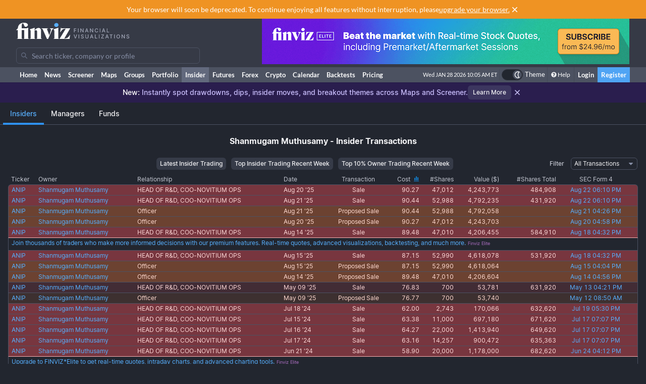

--- FILE ---
content_type: text/html; charset=utf-8
request_url: https://finviz.com/insidertrading?oc=1870913&tc=7&b=2
body_size: 13193
content:


<!DOCTYPE html>
<html lang="en" class=" dark">
<head>
<title>Shanmugam Muthusamy - Insider Trading - Insider Transactions - Form 4</title>
<meta charset="UTF-8"><meta name="viewport" content="width=1024"><meta name="description" content="Stock screener for investors and traders, financial visualizations.">

            <link rel="preload" href="/fonts/lato-v17-latin-ext_latin-regular.woff2" as="font" crossorigin>
            <link rel="preload" href="/fonts/lato-v17-latin-ext_latin-700.woff2" as="font" crossorigin>
            <link rel="preload" href="/fonts/lato-v17-latin-ext_latin-900.woff2" as="font" crossorigin>
            <link rel="preload" href="/fonts/finviz-sans-415-normal-latin.woff2" as="font" crossorigin>
            <link rel="preload" href="/fonts/finviz-sans-450-normal-latin.woff2" as="font" crossorigin>
            <link rel="preload" href="/fonts/finviz-sans-500-normal-latin.woff2" as="font" crossorigin>
            <link rel="preload" href="/fonts/finviz-sans-700-normal-latin.woff2" as="font" crossorigin>
        
            <script>
                window.notificationsArray = [];
                window.renderScriptNotLoaded = function () {};
                window.handleScriptNotLoaded = function (element) {
                    window.notificationsArray.push(element);
                    window.sentryDisabled = true;
                    window.handleScriptNotLoaded = function () {};
                };
            </script>
        <link rel="stylesheet" href="/assets/dist/redesign.789eab53.css" type="text/css" onerror="window.handleScriptNotLoaded(this)">
<link rel="stylesheet" href="/assets/dist/main.d1886e93.css" type="text/css" onerror="window.handleScriptNotLoaded(this)">
<link rel="icon" type="image/png" href="/favicon_2x.png" sizes="32x32">
<link rel="icon" type="image/png" href="/favicon.png" sizes="16x16">
<script async=true>
    !(function(q,_name){q[_name]=q[_name]||function k(){(k.q=k.q||[]).push(arguments)},q[_name].v=q[_name].v||2,q[_name].s="1";!(function(q,k,F,H){function m(F,H){try{m=q.localStorage,(F=JSON.parse(m[decodeURI(decodeURI('%67%25%365%25%37%34I%257%34e%6d'))]("_aQS01OUU2MkU1RURCQzRDMzUyMTIwQkM4ODYtMTE0")).lgk||[])&&(H=q[k].pubads())&&F.forEach((function(q){q&&q[0]&&H.setTargeting(q[0],q[1]||"")}))}catch(N){}var m}try{(H=q[k]=q[k]||{}).cmd=H.cmd||[],typeof H.pubads===F?m():typeof H.cmd.unshift===F?H.cmd.unshift(m):H.cmd.push(m)}catch(N){}})(window,decodeURI(decodeURI('%25%367o%25%36fg%256c%25%36%35%2574%256%31%25%36%37')),"function");;!(function(q){q.__admiral_getConsentForGTM=function(k){function F(q,F){k((function(q,k){const F=q&&q.purpose&&q.purpose.consents||{};return{adConsentGranted:k||!!F[1],adUserData:k||!!F[7],adPersonalization:k||!!F[3],analyticsConsentGranted:k||!!F[1],personalizationConsentGranted:k||!!F[5],functionalityConsentGranted:k||!1,securityConsentGranted:k||!0}})(q,!F))}q[_name]("after","cmp.loaded",(function(k){k&&k.tcData&&k.tcData.gdprApplies?(k.consentKnown&&F(k.tcData,!0),q[_name]("after","cmp.updated",(function(q){F(q.tcData,!0)}))):F({},!1)}))}})(window);})(window,decodeURI(decodeURI('a%256%34m%25%369%25%37%32%256%31l')));!(function(q,k,F,H){F=q.createElement(k),q=q.getElementsByTagName(k)[0],F.async=1,F.src="https://urbanlaurel.com/assets/js/q2o3um29vhadcznq.vendor.js",(H=0)&&H(F),q.parentNode.insertBefore(F,q)})(document,"script");;;!(function(q,k,F,H,m){function N(){for(var q=[],F=0;F<arguments.length;F++)q.push(arguments[F]);if(!q.length)return m;"ping"===q[0]?q[2]({gdprAppliesGlobally:!!k[decodeURI(decodeURI('_%25%35%66c%6d%25%37%30%254%37%25%364%25%370%257%32A%2570%25%370%256%63%2569%65%73%2547%256%63o%25%36%32%25%361%25%36%63%6c%79'))],cmpLoaded:!1,cmpStatus:"stub"}):q.length>0&&m.push(q)}function L(q){if(q&&q.data&&q.source){var H,m=q.source,N="__tcfapiCall",L="string"==typeof q.data&&q.data.indexOf(N)>=0;(H=L?((function(q){try{return JSON.parse(q)}catch(k){}})(q.data)||{})[N]:(q.data||{})[N])&&k[F](H.command,H.version,(function(q,k){var F={__tcfapiReturn:{returnValue:q,success:k,callId:H.callId}};m&&m.postMessage(L?JSON.stringify(F):F,"*")}),H.parameter)}}!(function t(){if(!k.frames[H]){var F=q.body;if(F){var m=q.createElement("iframe");m.style.display="none",m.name=H,F.appendChild(m)}else setTimeout(t,5)}})(),N.v=1,"function"!=typeof k[F]&&(k[F]=k[F]||N,k.addEventListener?k.addEventListener("message",L,!1):k.attachEvent&&k.attachEvent("onmessage",L))})(document,window,"__tcfapi","__tcfapiLocator",[]);;;!(function(q,k,F,H,m,N,L,t,A,K,R){function Y(){for(var q=[],k=arguments.length,F=0;F<k;F++)q.push(arguments[F]);var H,m=q[1],N=typeof m===L,t=q[2],Y={gppVersion:"1.1",cmpStatus:"stub",cmpDisplayStatus:"hidden",signalStatus:"not ready",supportedAPIs:["7:usnat"].reduce((function(q,k){return k&&q.push(k),q}),[]),cmpId:9,sectionList:[],applicableSections:[0],gppString:"",parsedSections:{}};function v(q){N&&m(q,!0)}switch(q[0]){case"ping":return v(Y);case"queue":return A;case"events":return K;case"addEventListener":return N&&(H=++R,K.push({id:H,callback:m,parameter:t})),v({eventName:"listenerRegistered",listenerId:H,data:!0,pingData:Y});case"removeEventListener":for(H=!1,F=0;F<K.length;F++)if(K[F].id===t){K.splice(F,1),H=!0;break}return v(H);case"hasSection":case"getSection":case"getField":return v(null);default:return void A.push(q)}}Y.v=2,typeof k[F]!==L&&(k[F]=k[F]||Y,k[t]&&k[t]("message",(function(q,H){var L="string"==typeof q.data;(H=L?((function(q){try{return JSON.parse(q)}catch(k){}})(q.data)||{})[m]:(q.data||{})[m])&&k[F](H.command,(function(k,F){var m={__gppReturn:{returnValue:k,success:F,callId:H.callId}};q.source&&q.source.postMessage(L?JSON.stringify(m):m,"*")}),N in H?H[N]:null,H.version||1)}),!1),(function v(){if(!k.frames[H]){var F=q.body;if(F){var m=q.createElement("iframe");m.style.display="none",m.name=H,F.appendChild(m)}else setTimeout(v,5)}})())})(document,window,"__gpp","__gppLocator","__gppCall","parameter","function","addEventListener",[],[],0);
    ;(function () {
        window.ic_privacySelectorLoaded = false;

        window.admiral("after", "candidate.dismissed", function () {
            if (window.checkBannersLoaded) checkBannersLoaded();
        });

        window.admiral("after", "cmp.loaded", function (eventArg) {
            console.log("Admiral CMP Loaded ", eventArg);
            if (eventArg.euVisitor) return;
            try {
                __gpp("addEventListener", function (tcData) {
                    window.ic_privacySelectorLoaded = true;
                });
            } catch (e) {
                console.error(e)
            }
        });
    })();
</script><script>
    window.dataLayer = window.dataLayer || [];

    function gtag(command, key, value) {

        if (command === 'set' && key === 'page_path') {
            dataLayer.push({
                event: 'virtual_pageview',
                page_path: value
            });
            return;
        }

        if (command === 'event') {
            dataLayer.push(Object.assign({ event: key }, value || {}));
            return;
        }

        dataLayer.push(arguments);
    }
</script><script type="text/javascript">
    (function(c,l,a,r,i,t,y){
        c[a]=c[a]||function(){(c[a].q=c[a].q||[]).push(arguments)};
        t=l.createElement(r);t.async=1;t.src="https://www.clarity.ms/tag/"+i;
        y=l.getElementsByTagName(r)[0];y.parentNode.insertBefore(t,y);
    })(window, document, "clarity", "script", "unkwe89mcc");
</script><script>
            FinvizSettings = {
                versionImages: 2219311924,
                hasUserPremium: false,
                name: "",
                email: "",
                nodeChartsDomain: "https://charts2-node.finviz.com",
                hasUserStickyHeader: false,
                adsProvider: 1,
                hasRedesignEnabled: true,
                hasRedesignPortfolio: false,
                hasDarkTheme: true,
                quoteSearchExt: '',
                isJoinBannerVisible: false,
                hasKnowledgeBase: false,
                hasNewComparePerf: false,
                hasCustomColumns: false,
                hasBFPromo: false,
                featureFlags: {"redesign":true,"stockswhymoving":true}
            };
        </script><script src="/assets/dist/script/browser_check.v1.7d9dede5.js"></script><script src="/assets/dist/script/notice.v1.ae659f43.js" onerror="window.handleScriptNotLoaded(this)"></script><script src="/assets/dist/script/vendor/boxover.v1.00254301.js" defer></script>
<script src="/assets/dist/runtime.v1.f31ce5bd.js" onerror="window.handleScriptNotLoaded(this)"></script><script src="/assets/dist/libs_init.v1.e0582237.js" onerror="window.handleScriptNotLoaded(this)"></script><script src="/assets/dist/8014.v1.3ff7f47a.js" onerror="window.handleScriptNotLoaded(this)"></script><script src="/assets/dist/3097.v1.0a2c6c2c.js" onerror="window.handleScriptNotLoaded(this)"></script><script src="/assets/dist/2809.v1.516c0f59.js" onerror="window.handleScriptNotLoaded(this)"></script><script src="/assets/dist/8949.v1.93ba2918.js" onerror="window.handleScriptNotLoaded(this)"></script><script src="/assets/dist/5972.v1.d9e878ad.js" onerror="window.handleScriptNotLoaded(this)"></script><script src="/assets/dist/2698.v1.8059ef0a.js" onerror="window.handleScriptNotLoaded(this)"></script><script src="/assets/dist/header.v1.eba07160.js" onerror="window.handleScriptNotLoaded(this)"></script><link rel="preload" as="script" href="/assets/dist/insider-index.v1.43da5f97.js" data-chunk-id="insider-index"><script>var ignoreOnClick = false;</script></head>

<body class="m-0 is-insider min-w-[1009px] chart-tooltip">
            <script>
                window.adLayoutVersion = 'control';
                window.adLoggedIn = 'NotLoggedIn';

                var cookieName = 'fv_block';
                var selector = '[data-google-query-id]';
                var selectorFrame = selector + ' iframe, ' + selector + ' [id*=aax]';
                var cookieExpiry = 5 * 60 * 1000; // 5min
                var checkTimeout = 20 * 1000; // 20sec

                function getCookie(value) {
                    var expiration = +new Date() + cookieExpiry;
                    return cookieName + '=' + value + '; expires=' + (new Date(expiration)).toUTCString() + '; path=/';
                }

                var finvizBannersLoaded = false;
                function loadFinvizBanners(setCookie) {
                    
                    if (setCookie) document.cookie = getCookie('block');
                    finvizBannersLoaded = true;
                    var s = document.createElement('script');
                    s.type = 'text/javascript';
                    s.async = true;
                    s.src = '/assets/dist/script/finviz_b.v1.d6c84ef3.js';
                    document.head.appendChild(s);
                }

                function checkBannersLoaded() {
                    var checkEnd = +new Date() + checkTimeout;
                    function asyncCheckIfExists(selector, resolve) {
                        var now = +new Date();
                        var container = document.querySelector(selector);
                        if (!container && checkEnd > now) return setTimeout(function () { asyncCheckIfExists(selector, resolve) }, 1000)
                        resolve(!!container);
                    }

                    asyncCheckIfExists(selector, function (exists) {
                        if (!exists) return loadFinvizBanners(true);

                        asyncCheckIfExists(selectorFrame, function (hasIframe) {
                            if (!hasIframe) return loadFinvizBanners(true);
                        })
                    })
                }

                if (document.cookie.indexOf(cookieName) >= 0) {
                    loadFinvizBanners(false);
                } else {
                    var s = document.createElement('script');
                    s.type = 'text/javascript';
                    s.async = true;
                    s.onerror = loadFinvizBanners;
                    s.src = 'https://u5.investingchannel.com/static/uat.js';
                    document.head.appendChild(s);

                    InvestingChannelQueue = window.InvestingChannelQueue || [];
                    var ic_page;

                    function refreshAd(container, refreshes) {
                        var placementTag, adslot;
                        window.InvestingChannelQueue.push(function () {
                            var pubTags = ic_page.getPubTag.call(ic_page, container.id);
                            if (!pubTags) return;
                            var pubTag = pubTags[0];
                            placementTag = pubTag.mPlacements[0].mTagToRender;
                            adslot = pubTag.mPlacements[0].mPublisherKval.adslot[0];
                            // Update div ID
                            var id = container.id.split('_');
                            var numberOfDivs = document.querySelectorAll('[id*=' + id.slice(0, id.length - 1).join('_') + ']').length;
                            var newDivNumber = Number(id.pop()) + numberOfDivs * refreshes;
                            container.setAttribute('id', id.join('_') + '_' + newDivNumber);
                            // Destroy previous pubtag & reset container html (loading span)
                            pubTag.destroy();
                            container.innerHTML = '';
                        });
                        window.InvestingChannelQueue.push(function () {
                            if (!placementTag || !adslot) return
                            // Create new pub tag
                            var newTag;
                            var layoutId = placementTag.mNativeLayout ? placementTag.mNativeLayout.nativelayoutid : null;
                            if (layoutId) {
                                newTag = ic_page.defineNativeTag('finviz/' + placementTag.mTarget.dfpkeyname, placementTag.mAdSize, container.id, layoutId);
                                var nativeLayout, layoutData

                                try {
                                  nativeLayout = newTag.mPlacements[0].mTags[0].mNativeLayout;
                                } catch (e) {
                                    console.log(e.message)
                                }

                                try {
                                  layoutData = newTag.mTemplate.mNativeLayout[layoutId].Data
                                  if (layoutData && nativeLayout && !nativeLayout.layout) {
                                    newTag.mPlacements[0].mTags[0].mNativeLayout = layoutData
                                  }
                                } catch (e) {
                                    console.log(e.message)
                                }
                            } else {
                                newTag = ic_page.defineTag('finviz/' + placementTag.mTarget.dfpkeyname, placementTag.mAdSize, container.id);
                            }
                            // Set adslot param
                            newTag.setKval({ adslot: adslot });
                            newTag.setKval({ kw: 'ajax' });
                            newTag.render();
                        });
                    }

                    var refreshCount = 1;
                    function refreshAds(selectors) {
                        if (window.ic_page) {
                            document.querySelectorAll(selectors).forEach(function (element) {
                                try {
                                    refreshAd(element, refreshCount);
                                } catch (e) {
                                    console.log('Ad refresh error for:', element, e);
                                }
                            });
                            window.ic_page.loadMore();
                            refreshCount++;
                        }
                    }


                    InvestingChannelQueue.push(function() {
                        var icConfig = window['FINVIZ_IC_UAT_CONFIG'] = {};
                        
                        ic_page = InvestingChannel.UAT.Run('df0d0d52-cc7f-11e8-82a5-0abbb61c4a6a', icConfig);
                    });

                    var hash = null;
                    if (typeof hash === 'string') {
                      InvestingChannelQueue.push(function() {
                          if (ic_page) {
                              ic_page.setUser({'SHA256': hash}, 'hash', '');
                          }
                      });
                    }
                }
            </script>
            <script>
                (function () {
                    var detectionEl = document.createElement('div');
                    detectionEl.style.position='absolute';
                    detectionEl.style.overflow='scroll';
                    document.body.appendChild(detectionEl);
                    document.documentElement.style.setProperty('--fv-scrollbar-width', `${detectionEl.offsetWidth}px`);
                    document.body.removeChild(detectionEl);
                })()
            </script>
        <div id="notifications-container"></div>
<table class="header">
    <tr class="align-top">
        <td>
            <table class="header-container">
                <tr>
                    <td class="w-[30%]">
                        <table class="w-full">
                            <tr>
                                <td class="h-[50px] align-middle">
                                    <a href="/" class="logo"><svg width="225" height="32" class="block">
  <use href="/img/logo.svg#free" class="dark:hidden" />
  <use href="/img/logo.svg#free-dark" class="hidden dark:block" />
</svg></a>
                                </td>
                            </tr>
                            <tr>
                                <td id="search" style="padding-top: 7px">
                                    <div class="navbar-search-placeholder">
    <span class="icon-wrapper">
        <svg xmlns="http://www.w3.org/2000/svg" class="icon" fill="none" viewBox="0 0 24 24">
            <path d="M16.9 15.5l4 4c.2.2.1.5 0 .7l-.7.7a.5.5 0 01-.8 0l-4-4c0-.2-.2-.3-.3-.4l-.7-1a7 7 0 01-11.2-4 7 7 0 1112.2 3l1 .6.5.4zM5 10a5 5 0 1010 0 5 5 0 00-10 0z" />
        </svg>
    </span>
    <input placeholder="Search ticker, company or profile" class="search-input is-free"/>
</div>
                                </td>
                            </tr>
                        </table>
                    </td>
                    <td class="align-bottom pb-1">
                        <div id="microbar_position" class="hidden xl:flex items-center h-[37px] pl-2"><div>
                        <div id="IC_D_88x31_1"class="relative overflow-hidden flex items-center justify-center w-full mx-auto" style="width:88px;height:31px;max-height:31px"></div>
                        </div></div>
                    </td>
                    <td class="relative w-[730px] text-right">
                        <div id="banner_position" class="overflow-hidden absolute top-0 right-0 w-full h-[96px]">
                        <div id="IC_D_728x90_1"class="relative overflow-hidden flex items-center justify-center w-full mx-auto" style="width:728px;height:90px;max-height:90px"></div>
                        </div>
                    </td>
                </tr>
            </table>
        </td>
    </tr>
    <tr>
        <td class="w-[994px] leading-none" style="font-size:0">
            <img src="/gfx/nic2x2.gif" class="w-[994px] h-px" alt="">
        </td>
    </tr>
</table>
            <table class="navbar">
                <tr>
                    <td class="h-[30px]">
                        <table class="header-container">
                            <tr><td><a class="nav-link is-first" href="/">Home</a></td><td><a class="nav-link" href="/news.ashx">News</a></td><td><a class="nav-link" href="/screener.ashx">Screener</a></td><td><a class="nav-link" href="/map.ashx">Maps</a></td><td><a class="nav-link" href="/groups.ashx">Groups</a></td><td><a class="nav-link" href="/portfolio.ashx">Portfolio</a></td><td><a class="nav-link is-active" href="/insidertrading">Insider</a></td><td><a class="nav-link" href="/futures.ashx">Futures</a></td><td><a class="nav-link" href="/forex.ashx">Forex</a></td><td><a class="nav-link" href="/crypto.ashx">Crypto</a></td><td><a class="nav-link" href="/calendar/economic">Calendar</a></td><td class="hidden [@media(min-width:1150px)]:table-cell"><a class="nav-link" href="/elite?utm_source=finviz&utm_medium=banner&utm_campaign=main-navbar-backtests">Backtests</a></td><td><a class="nav-link is-elite" href="/elite">Pricing</a></td><td class="w-full relative"><div class="absolute bottom-0 left-0 right-0 top-0"><div id="time" class="pr-1"></div></div></td>
                    <td class="nav relative">
        <a data-testid="chart-layout-theme" href="#" class="!flex !bg-transparent !border-b-0 mt-1 !py-0 !px-1" style='border-left: 1px solid #444a57' title="Toggle Light/Dark mode" onclick="setChartThemeCookie('light', true)">
            <div class='relative box-content flex rounded-full w-10 h-5 border border-gray-750 bg-gray-800 text-white justify-end'>
                <div class='box-border w-1/2 rounded-full p-px border border-gray-800 bg-[#4c5261] flex justify-center items-center'>
                    <svg width="16" height="16" class="fill-current text-white inline-block -ml-px">
    <use href="/assets/dist-icons/icons.svg?rev=2219311924#moonOutlined"/>
</svg>
                </div>
            </div>
            <span class='ml-1 select-none font-medium text-xs text-white'>Theme</span>
        </a>
    </td>
    
                <td>
                    <a href="/help/screener.ashx" class="nav-link is-help border-l border-[#444a57]"><span class="fa fa-question-circle"></span>Help</a>
                </td>
                <td><a href="/login" class="nav-link sign-in">Login</a></td>
                <td><a href="/register" class="nav-link sign-up">Register</a></td>
            
                            </tr>
                        </table>
                    </td>
                </tr>
            </table>
        
          <script>
            function reloadPage () { location.reload() }
            function setChartThemeCookie(chartsTheme) {
              fetch('/api/set_cookie.ashx?cookie=chartsTheme&value=' + chartsTheme ).catch(function(){}).then(function(){
                window.gtag && window.gtag('event', 'click', { event_category: 'theme', event_label: 'toggle', value: chartsTheme, eventCallback: reloadPage });
                setTimeout(reloadPage,1000);
              })
            }
          </script>    <div class="w-full flex justify-center dark:bg-violet-800 bg-violet-600 font-sans" data-fv-notice="promo-new-stock-market-maps" data-nosnippet>
        <div class="h-10 relative flex gap-2.5 items-center dark:text-violet-200 text-white">
            <div class="py-3 text-sm font-medium dark:text-violet-200 text-violet-100">
                    <p>
        <span class="text-white">New:</span>
        Instantly spot drawdowns, dips, insider moves, and breakout themes across Maps and Screener.
    </p>
            </div>
            <a title="Learn more" href="/blog/new-stock-market-maps-for-market-cap-52-week-highs-lows-themes-and-insider-trading" class="inline-flex items-center justify-center rounded-md border-none outline-none ring-gray-200 font-medium focus-visible:ring-2 dark:ring-gray-500 bg-violet-500 hover:bg-gray-200/50 dark:bg-gray-500/30 dark:text-gray-50 text-white dark:hover:bg-gray-500/50 h-7 min-w-8 px-2.5 text-2xs" onclick="window.FinvizCloseNoticeRedirect(event, 'promo-new-stock-market-maps', this.href)">Learn More</a>
            <a title="Close" class="flex h-6 w-6 items-center justify-center" style="filter: drop-shadow(0.5px 0.5px 0px rgba(34, 38, 47, 0.8));" href="javascript:void(0)" onclick="window.FinvizCloseNotice('promo-new-stock-market-maps');">
                <svg width="20" height="20" class="shrink-0">
    <use href="/assets/dist-icons/icons.svg?rev=2219311924#clear"/>
</svg>
            </a>
        </div>
    </div>
<div class="content ">



<div id="root"
     class="font-sans"
     style="min-height: 44px">
</div>

<div class="fv-container"><h1 class="text-center font-bold mt-5 mb-0">Shanmugam Muthusamy - Insider Transactions</h1>
<table class="w-full mt-5">
<tr class="insider_header-row">
<td class="w-1/5">
<td class="portfolio-links text-center insider_top-switch">
<a href="insidertrading?tc=7" class="fv-button is-small is-border">Latest Insider Trading</a> | <a href="insidertrading?or=-10&tv=100000&tc=7&o=-transactionValue" class="fv-button is-small is-border">Top Insider Trading Recent Week</a> | <a href="insidertrading?or=10&tv=1000000&tc=7&o=-transactionValue" class="fv-button is-small is-border">Top 10% Owner Trading Recent Week</a></td>
<td class="text-right w-1/5"><span class="portfolio-text insider_filter">Filter<img src="gfx/nic2x2.gif" alt="" style="width:10px;height:2px"></span>
<select id="transactionFilter" class="portfolio-combo fv-select" onchange='window.location=document.getElementById("transactionFilter").value'>
<option value="insidertrading?oc=1870913&tc=7&b=2" selected="selected">All Transactions</option>
<option value="insidertrading?oc=1870913&tc=1&b=2" >Buy Transactions</option>
<option value="insidertrading?oc=1870913&tc=2&b=2" >Sale Transactions</option>
</select></td>
</tr>
</table>
<table id="insider-table" class="styled-table-new is-rounded is-condensed mt-2 w-full">
<thead>
<tr>
<th class="text-left">Ticker</th>
<th class="text-left">Owner</th>
<th class="text-left">Relationship</th>
<th class="text-left">Date</th>
<th class="text-center">Transaction</th>
<th class="text-right">Cost <img class="align-baseline" src="gfx/chart_hover_icon.gif" width="15" height="12" alt=""></th>
<th class="text-right">#Shares</th>
<th class="text-right">Value ($)</th>
<th class="text-right">#Shares Total</th>
<th class="text-center">SEC Form 4</th>
</tr>
</thead>
<tr class="fv-insider-row is-sale-2 cursor-pointer" onclick="if(ignoreOnClick==false)window.location='quote.ashx?t=ANIP&b=2'"><td data-boxover="cssbody=[hoverchart] cssheader=[tabchrthdr] body=[<img  srcset='https://charts2-node.finviz.com/chart.ashx?cs=m&t=ANIP&tf=d&s=linear&pm=0&am=0&ct=candle_stick&tm=d 1x, https://charts2-node.finviz.com/chart.ashx?cs=m&t=ANIP&tf=d&s=linear&pm=0&am=0&ct=candle_stick&tm=d&sf=2 2x' width='324' height='180' alt='' loading='lazy'><div><b>ANI Pharmaceuticals Inc</b>Drug Manufacturers - Specialty & Generic <span>•</span> USA <span>•</span> 1.77B </div>] offsetx=[100] offsety=[-95] delay=[0]"><a href="quote.ashx?t=ANIP&b=2" class="tab-link">ANIP</a></td><td class="whitespace-nowrap"><a href="insidertrading?oc=1870913&tc=7&b=2" class="tab-link">Shanmugam Muthusamy</a></td><td class="whitespace-nowrap">HEAD OF R&D, COO-NOVITIUM OPS</td><td class="whitespace-nowrap">Aug 20 '25</td><td class="whitespace-nowrap text-center">Sale</td><td class="text-right" data-boxover="cssbody=[hoverchart] cssheader=[tabchrthdr] body=[<img  srcset='https://charts2-node.finviz.com/chart.ashx?cs=m&t=ANIP&tf=d&s=linear&pm=0&am=0&ct=candle_stick&tm=d 1x, https://charts2-node.finviz.com/chart.ashx?cs=m&t=ANIP&tf=d&s=linear&pm=0&am=0&ct=candle_stick&tm=d&sf=2 2x' width='324' height='180' alt='' loading='lazy'><div><b>ANI Pharmaceuticals Inc</b>Drug Manufacturers - Specialty & Generic <span>•</span> USA <span>•</span> 1.77B </div>] offsetx=[100] offsety=[-95] delay=[0]">90.27</td><td class="text-right">47,012</td><td class="text-right">4,243,773</td><td class="text-right">484,908</td><td class="whitespace-nowrap text-center tabular-nums" onclick="ignoreOnClick=true;"><a href="http://www.sec.gov/Archives/edgar/data/1023024/000187091325000008/xslF345X05/wk-form4_1755900596.xml" class="tab-link" target="_blank">Aug 22 06:10 PM</a></td></tr><tr class="fv-insider-row is-sale-2 cursor-pointer" onclick="if(ignoreOnClick==false)window.location='quote.ashx?t=ANIP&b=2'"><td data-boxover="cssbody=[hoverchart] cssheader=[tabchrthdr] body=[<img  srcset='https://charts2-node.finviz.com/chart.ashx?cs=m&t=ANIP&tf=d&s=linear&pm=0&am=0&ct=candle_stick&tm=d 1x, https://charts2-node.finviz.com/chart.ashx?cs=m&t=ANIP&tf=d&s=linear&pm=0&am=0&ct=candle_stick&tm=d&sf=2 2x' width='324' height='180' alt='' loading='lazy'><div><b>ANI Pharmaceuticals Inc</b>Drug Manufacturers - Specialty & Generic <span>•</span> USA <span>•</span> 1.77B </div>] offsetx=[100] offsety=[-95] delay=[0]"><a href="quote.ashx?t=ANIP&b=2" class="tab-link">ANIP</a></td><td class="whitespace-nowrap"><a href="insidertrading?oc=1870913&tc=7&b=2" class="tab-link">Shanmugam Muthusamy</a></td><td class="whitespace-nowrap">HEAD OF R&D, COO-NOVITIUM OPS</td><td class="whitespace-nowrap">Aug 21 '25</td><td class="whitespace-nowrap text-center">Sale</td><td class="text-right" data-boxover="cssbody=[hoverchart] cssheader=[tabchrthdr] body=[<img  srcset='https://charts2-node.finviz.com/chart.ashx?cs=m&t=ANIP&tf=d&s=linear&pm=0&am=0&ct=candle_stick&tm=d 1x, https://charts2-node.finviz.com/chart.ashx?cs=m&t=ANIP&tf=d&s=linear&pm=0&am=0&ct=candle_stick&tm=d&sf=2 2x' width='324' height='180' alt='' loading='lazy'><div><b>ANI Pharmaceuticals Inc</b>Drug Manufacturers - Specialty & Generic <span>•</span> USA <span>•</span> 1.77B </div>] offsetx=[100] offsety=[-95] delay=[0]">90.44</td><td class="text-right">52,988</td><td class="text-right">4,792,235</td><td class="text-right">431,920</td><td class="whitespace-nowrap text-center tabular-nums" onclick="ignoreOnClick=true;"><a href="http://www.sec.gov/Archives/edgar/data/1023024/000187091325000008/xslF345X05/wk-form4_1755900596.xml" class="tab-link" target="_blank">Aug 22 06:10 PM</a></td></tr><tr class="fv-insider-row is-proposedSale-2 cursor-pointer" onclick="if(ignoreOnClick==false)window.location='quote.ashx?t=ANIP&b=2'"><td data-boxover="cssbody=[hoverchart] cssheader=[tabchrthdr] body=[<img  srcset='https://charts2-node.finviz.com/chart.ashx?cs=m&t=ANIP&tf=d&s=linear&pm=0&am=0&ct=candle_stick&tm=d 1x, https://charts2-node.finviz.com/chart.ashx?cs=m&t=ANIP&tf=d&s=linear&pm=0&am=0&ct=candle_stick&tm=d&sf=2 2x' width='324' height='180' alt='' loading='lazy'><div><b>ANI Pharmaceuticals Inc</b>Drug Manufacturers - Specialty & Generic <span>•</span> USA <span>•</span> 1.77B </div>] offsetx=[100] offsety=[-95] delay=[0]"><a href="quote.ashx?t=ANIP&b=2" class="tab-link">ANIP</a></td><td class="whitespace-nowrap"><a href="insidertrading?oc=1870913&tc=7&b=2" class="tab-link">Shanmugam Muthusamy</a></td><td class="whitespace-nowrap">Officer</td><td class="whitespace-nowrap">Aug 21 '25</td><td class="whitespace-nowrap text-center">Proposed Sale</td><td class="text-right" data-boxover="cssbody=[hoverchart] cssheader=[tabchrthdr] body=[<img  srcset='https://charts2-node.finviz.com/chart.ashx?cs=m&t=ANIP&tf=d&s=linear&pm=0&am=0&ct=candle_stick&tm=d 1x, https://charts2-node.finviz.com/chart.ashx?cs=m&t=ANIP&tf=d&s=linear&pm=0&am=0&ct=candle_stick&tm=d&sf=2 2x' width='324' height='180' alt='' loading='lazy'><div><b>ANI Pharmaceuticals Inc</b>Drug Manufacturers - Specialty & Generic <span>•</span> USA <span>•</span> 1.77B </div>] offsetx=[100] offsety=[-95] delay=[0]">90.44</td><td class="text-right">52,988</td><td class="text-right">4,792,058</td><td class="text-right"></td><td class="whitespace-nowrap text-center tabular-nums" onclick="ignoreOnClick=true;"><a href="http://www.sec.gov/Archives/edgar/data/1023024/000200731725000930/xsl144X01/primary_doc.xml" class="tab-link" target="_blank">Aug 21 04:26 PM</a></td></tr><tr class="fv-insider-row is-proposedSale-2 cursor-pointer" onclick="if(ignoreOnClick==false)window.location='quote.ashx?t=ANIP&b=2'"><td data-boxover="cssbody=[hoverchart] cssheader=[tabchrthdr] body=[<img  srcset='https://charts2-node.finviz.com/chart.ashx?cs=m&t=ANIP&tf=d&s=linear&pm=0&am=0&ct=candle_stick&tm=d 1x, https://charts2-node.finviz.com/chart.ashx?cs=m&t=ANIP&tf=d&s=linear&pm=0&am=0&ct=candle_stick&tm=d&sf=2 2x' width='324' height='180' alt='' loading='lazy'><div><b>ANI Pharmaceuticals Inc</b>Drug Manufacturers - Specialty & Generic <span>•</span> USA <span>•</span> 1.77B </div>] offsetx=[100] offsety=[-95] delay=[0]"><a href="quote.ashx?t=ANIP&b=2" class="tab-link">ANIP</a></td><td class="whitespace-nowrap"><a href="insidertrading?oc=1870913&tc=7&b=2" class="tab-link">Shanmugam Muthusamy</a></td><td class="whitespace-nowrap">Officer</td><td class="whitespace-nowrap">Aug 20 '25</td><td class="whitespace-nowrap text-center">Proposed Sale</td><td class="text-right" data-boxover="cssbody=[hoverchart] cssheader=[tabchrthdr] body=[<img  srcset='https://charts2-node.finviz.com/chart.ashx?cs=m&t=ANIP&tf=d&s=linear&pm=0&am=0&ct=candle_stick&tm=d 1x, https://charts2-node.finviz.com/chart.ashx?cs=m&t=ANIP&tf=d&s=linear&pm=0&am=0&ct=candle_stick&tm=d&sf=2 2x' width='324' height='180' alt='' loading='lazy'><div><b>ANI Pharmaceuticals Inc</b>Drug Manufacturers - Specialty & Generic <span>•</span> USA <span>•</span> 1.77B </div>] offsetx=[100] offsety=[-95] delay=[0]">90.27</td><td class="text-right">47,012</td><td class="text-right">4,243,703</td><td class="text-right"></td><td class="whitespace-nowrap text-center tabular-nums" onclick="ignoreOnClick=true;"><a href="http://www.sec.gov/Archives/edgar/data/1023024/000200731725000920/xsl144X01/primary_doc.xml" class="tab-link" target="_blank">Aug 20 04:58 PM</a></td></tr><tr class="fv-insider-row is-sale-2 cursor-pointer" onclick="if(ignoreOnClick==false)window.location='quote.ashx?t=ANIP&b=2'"><td data-boxover="cssbody=[hoverchart] cssheader=[tabchrthdr] body=[<img  srcset='https://charts2-node.finviz.com/chart.ashx?cs=m&t=ANIP&tf=d&s=linear&pm=0&am=0&ct=candle_stick&tm=d 1x, https://charts2-node.finviz.com/chart.ashx?cs=m&t=ANIP&tf=d&s=linear&pm=0&am=0&ct=candle_stick&tm=d&sf=2 2x' width='324' height='180' alt='' loading='lazy'><div><b>ANI Pharmaceuticals Inc</b>Drug Manufacturers - Specialty & Generic <span>•</span> USA <span>•</span> 1.77B </div>] offsetx=[100] offsety=[-95] delay=[0]"><a href="quote.ashx?t=ANIP&b=2" class="tab-link">ANIP</a></td><td class="whitespace-nowrap"><a href="insidertrading?oc=1870913&tc=7&b=2" class="tab-link">Shanmugam Muthusamy</a></td><td class="whitespace-nowrap">HEAD OF R&D, COO-NOVITIUM OPS</td><td class="whitespace-nowrap">Aug 14 '25</td><td class="whitespace-nowrap text-center">Sale</td><td class="text-right" data-boxover="cssbody=[hoverchart] cssheader=[tabchrthdr] body=[<img  srcset='https://charts2-node.finviz.com/chart.ashx?cs=m&t=ANIP&tf=d&s=linear&pm=0&am=0&ct=candle_stick&tm=d 1x, https://charts2-node.finviz.com/chart.ashx?cs=m&t=ANIP&tf=d&s=linear&pm=0&am=0&ct=candle_stick&tm=d&sf=2 2x' width='324' height='180' alt='' loading='lazy'><div><b>ANI Pharmaceuticals Inc</b>Drug Manufacturers - Specialty & Generic <span>•</span> USA <span>•</span> 1.77B </div>] offsetx=[100] offsety=[-95] delay=[0]">89.48</td><td class="text-right">47,010</td><td class="text-right">4,206,455</td><td class="text-right">584,910</td><td class="whitespace-nowrap text-center tabular-nums" onclick="ignoreOnClick=true;"><a href="http://www.sec.gov/Archives/edgar/data/1023024/000187091325000006/xslF345X05/wk-form4_1755549120.xml" class="tab-link" target="_blank">Aug 18 04:32 PM</a></td></tr><tr class="fv-insider-row is-option bg-white border-b border-white cursor-pointer ic-banner"><td colspan="10"><div id="IC_D_3x8_1"class="flex items-center flex items-center text-blue-500" style="height:20px;max-height:20px"></div></td></tr><tr class="fv-insider-row is-sale-2 cursor-pointer" onclick="if(ignoreOnClick==false)window.location='quote.ashx?t=ANIP&b=2'"><td data-boxover="cssbody=[hoverchart] cssheader=[tabchrthdr] body=[<img  srcset='https://charts2-node.finviz.com/chart.ashx?cs=m&t=ANIP&tf=d&s=linear&pm=0&am=0&ct=candle_stick&tm=d 1x, https://charts2-node.finviz.com/chart.ashx?cs=m&t=ANIP&tf=d&s=linear&pm=0&am=0&ct=candle_stick&tm=d&sf=2 2x' width='324' height='180' alt='' loading='lazy'><div><b>ANI Pharmaceuticals Inc</b>Drug Manufacturers - Specialty & Generic <span>•</span> USA <span>•</span> 1.77B </div>] offsetx=[100] offsety=[-95] delay=[0]"><a href="quote.ashx?t=ANIP&b=2" class="tab-link">ANIP</a></td><td class="whitespace-nowrap"><a href="insidertrading?oc=1870913&tc=7&b=2" class="tab-link">Shanmugam Muthusamy</a></td><td class="whitespace-nowrap">HEAD OF R&D, COO-NOVITIUM OPS</td><td class="whitespace-nowrap">Aug 15 '25</td><td class="whitespace-nowrap text-center">Sale</td><td class="text-right" data-boxover="cssbody=[hoverchart] cssheader=[tabchrthdr] body=[<img  srcset='https://charts2-node.finviz.com/chart.ashx?cs=m&t=ANIP&tf=d&s=linear&pm=0&am=0&ct=candle_stick&tm=d 1x, https://charts2-node.finviz.com/chart.ashx?cs=m&t=ANIP&tf=d&s=linear&pm=0&am=0&ct=candle_stick&tm=d&sf=2 2x' width='324' height='180' alt='' loading='lazy'><div><b>ANI Pharmaceuticals Inc</b>Drug Manufacturers - Specialty & Generic <span>•</span> USA <span>•</span> 1.77B </div>] offsetx=[100] offsety=[-95] delay=[0]">87.15</td><td class="text-right">52,990</td><td class="text-right">4,618,078</td><td class="text-right">531,920</td><td class="whitespace-nowrap text-center tabular-nums" onclick="ignoreOnClick=true;"><a href="http://www.sec.gov/Archives/edgar/data/1023024/000187091325000006/xslF345X05/wk-form4_1755549120.xml" class="tab-link" target="_blank">Aug 18 04:32 PM</a></td></tr><tr class="fv-insider-row is-proposedSale-2 cursor-pointer" onclick="if(ignoreOnClick==false)window.location='quote.ashx?t=ANIP&b=2'"><td data-boxover="cssbody=[hoverchart] cssheader=[tabchrthdr] body=[<img  srcset='https://charts2-node.finviz.com/chart.ashx?cs=m&t=ANIP&tf=d&s=linear&pm=0&am=0&ct=candle_stick&tm=d 1x, https://charts2-node.finviz.com/chart.ashx?cs=m&t=ANIP&tf=d&s=linear&pm=0&am=0&ct=candle_stick&tm=d&sf=2 2x' width='324' height='180' alt='' loading='lazy'><div><b>ANI Pharmaceuticals Inc</b>Drug Manufacturers - Specialty & Generic <span>•</span> USA <span>•</span> 1.77B </div>] offsetx=[100] offsety=[-95] delay=[0]"><a href="quote.ashx?t=ANIP&b=2" class="tab-link">ANIP</a></td><td class="whitespace-nowrap"><a href="insidertrading?oc=1870913&tc=7&b=2" class="tab-link">Shanmugam Muthusamy</a></td><td class="whitespace-nowrap">Officer</td><td class="whitespace-nowrap">Aug 15 '25</td><td class="whitespace-nowrap text-center">Proposed Sale</td><td class="text-right" data-boxover="cssbody=[hoverchart] cssheader=[tabchrthdr] body=[<img  srcset='https://charts2-node.finviz.com/chart.ashx?cs=m&t=ANIP&tf=d&s=linear&pm=0&am=0&ct=candle_stick&tm=d 1x, https://charts2-node.finviz.com/chart.ashx?cs=m&t=ANIP&tf=d&s=linear&pm=0&am=0&ct=candle_stick&tm=d&sf=2 2x' width='324' height='180' alt='' loading='lazy'><div><b>ANI Pharmaceuticals Inc</b>Drug Manufacturers - Specialty & Generic <span>•</span> USA <span>•</span> 1.77B </div>] offsetx=[100] offsety=[-95] delay=[0]">87.15</td><td class="text-right">52,990</td><td class="text-right">4,618,064</td><td class="text-right"></td><td class="whitespace-nowrap text-center tabular-nums" onclick="ignoreOnClick=true;"><a href="http://www.sec.gov/Archives/edgar/data/1023024/000200731725000886/xsl144X01/primary_doc.xml" class="tab-link" target="_blank">Aug 15 04:04 PM</a></td></tr><tr class="fv-insider-row is-proposedSale-2 cursor-pointer" onclick="if(ignoreOnClick==false)window.location='quote.ashx?t=ANIP&b=2'"><td data-boxover="cssbody=[hoverchart] cssheader=[tabchrthdr] body=[<img  srcset='https://charts2-node.finviz.com/chart.ashx?cs=m&t=ANIP&tf=d&s=linear&pm=0&am=0&ct=candle_stick&tm=d 1x, https://charts2-node.finviz.com/chart.ashx?cs=m&t=ANIP&tf=d&s=linear&pm=0&am=0&ct=candle_stick&tm=d&sf=2 2x' width='324' height='180' alt='' loading='lazy'><div><b>ANI Pharmaceuticals Inc</b>Drug Manufacturers - Specialty & Generic <span>•</span> USA <span>•</span> 1.77B </div>] offsetx=[100] offsety=[-95] delay=[0]"><a href="quote.ashx?t=ANIP&b=2" class="tab-link">ANIP</a></td><td class="whitespace-nowrap"><a href="insidertrading?oc=1870913&tc=7&b=2" class="tab-link">Shanmugam Muthusamy</a></td><td class="whitespace-nowrap">Officer</td><td class="whitespace-nowrap">Aug 14 '25</td><td class="whitespace-nowrap text-center">Proposed Sale</td><td class="text-right" data-boxover="cssbody=[hoverchart] cssheader=[tabchrthdr] body=[<img  srcset='https://charts2-node.finviz.com/chart.ashx?cs=m&t=ANIP&tf=d&s=linear&pm=0&am=0&ct=candle_stick&tm=d 1x, https://charts2-node.finviz.com/chart.ashx?cs=m&t=ANIP&tf=d&s=linear&pm=0&am=0&ct=candle_stick&tm=d&sf=2 2x' width='324' height='180' alt='' loading='lazy'><div><b>ANI Pharmaceuticals Inc</b>Drug Manufacturers - Specialty & Generic <span>•</span> USA <span>•</span> 1.77B </div>] offsetx=[100] offsety=[-95] delay=[0]">89.48</td><td class="text-right">47,010</td><td class="text-right">4,206,604</td><td class="text-right"></td><td class="whitespace-nowrap text-center tabular-nums" onclick="ignoreOnClick=true;"><a href="http://www.sec.gov/Archives/edgar/data/1023024/000200731725000877/xsl144X01/primary_doc.xml" class="tab-link" target="_blank">Aug 14 04:56 PM</a></td></tr><tr class="fv-insider-row is-sale-1 cursor-pointer" onclick="if(ignoreOnClick==false)window.location='quote.ashx?t=ANIP&b=2'"><td data-boxover="cssbody=[hoverchart] cssheader=[tabchrthdr] body=[<img  srcset='https://charts2-node.finviz.com/chart.ashx?cs=m&t=ANIP&tf=d&s=linear&pm=0&am=0&ct=candle_stick&tm=d 1x, https://charts2-node.finviz.com/chart.ashx?cs=m&t=ANIP&tf=d&s=linear&pm=0&am=0&ct=candle_stick&tm=d&sf=2 2x' width='324' height='180' alt='' loading='lazy'><div><b>ANI Pharmaceuticals Inc</b>Drug Manufacturers - Specialty & Generic <span>•</span> USA <span>•</span> 1.77B </div>] offsetx=[100] offsety=[-95] delay=[0]"><a href="quote.ashx?t=ANIP&b=2" class="tab-link">ANIP</a></td><td class="whitespace-nowrap"><a href="insidertrading?oc=1870913&tc=7&b=2" class="tab-link">Shanmugam Muthusamy</a></td><td class="whitespace-nowrap">HEAD OF R&D, COO-NOVITIUM OPS</td><td class="whitespace-nowrap">May 09 '25</td><td class="whitespace-nowrap text-center">Sale</td><td class="text-right" data-boxover="cssbody=[hoverchart] cssheader=[tabchrthdr] body=[<img  srcset='https://charts2-node.finviz.com/chart.ashx?cs=m&t=ANIP&tf=d&s=linear&pm=0&am=0&ct=candle_stick&tm=d 1x, https://charts2-node.finviz.com/chart.ashx?cs=m&t=ANIP&tf=d&s=linear&pm=0&am=0&ct=candle_stick&tm=d&sf=2 2x' width='324' height='180' alt='' loading='lazy'><div><b>ANI Pharmaceuticals Inc</b>Drug Manufacturers - Specialty & Generic <span>•</span> USA <span>•</span> 1.77B </div>] offsetx=[100] offsety=[-95] delay=[0]">76.83</td><td class="text-right">700</td><td class="text-right">53,781</td><td class="text-right">631,920</td><td class="whitespace-nowrap text-center tabular-nums" onclick="ignoreOnClick=true;"><a href="http://www.sec.gov/Archives/edgar/data/1023024/000187091325000004/xslF345X05/wk-form4_1747167705.xml" class="tab-link" target="_blank">May 13 04:21 PM</a></td></tr><tr class="fv-insider-row is-proposedSale-1 cursor-pointer" onclick="if(ignoreOnClick==false)window.location='quote.ashx?t=ANIP&b=2'"><td data-boxover="cssbody=[hoverchart] cssheader=[tabchrthdr] body=[<img  srcset='https://charts2-node.finviz.com/chart.ashx?cs=m&t=ANIP&tf=d&s=linear&pm=0&am=0&ct=candle_stick&tm=d 1x, https://charts2-node.finviz.com/chart.ashx?cs=m&t=ANIP&tf=d&s=linear&pm=0&am=0&ct=candle_stick&tm=d&sf=2 2x' width='324' height='180' alt='' loading='lazy'><div><b>ANI Pharmaceuticals Inc</b>Drug Manufacturers - Specialty & Generic <span>•</span> USA <span>•</span> 1.77B </div>] offsetx=[100] offsety=[-95] delay=[0]"><a href="quote.ashx?t=ANIP&b=2" class="tab-link">ANIP</a></td><td class="whitespace-nowrap"><a href="insidertrading?oc=1870913&tc=7&b=2" class="tab-link">Shanmugam Muthusamy</a></td><td class="whitespace-nowrap">Officer</td><td class="whitespace-nowrap">May 09 '25</td><td class="whitespace-nowrap text-center">Proposed Sale</td><td class="text-right" data-boxover="cssbody=[hoverchart] cssheader=[tabchrthdr] body=[<img  srcset='https://charts2-node.finviz.com/chart.ashx?cs=m&t=ANIP&tf=d&s=linear&pm=0&am=0&ct=candle_stick&tm=d 1x, https://charts2-node.finviz.com/chart.ashx?cs=m&t=ANIP&tf=d&s=linear&pm=0&am=0&ct=candle_stick&tm=d&sf=2 2x' width='324' height='180' alt='' loading='lazy'><div><b>ANI Pharmaceuticals Inc</b>Drug Manufacturers - Specialty & Generic <span>•</span> USA <span>•</span> 1.77B </div>] offsetx=[100] offsety=[-95] delay=[0]">76.77</td><td class="text-right">700</td><td class="text-right">53,740</td><td class="text-right"></td><td class="whitespace-nowrap text-center tabular-nums" onclick="ignoreOnClick=true;"><a href="http://www.sec.gov/Archives/edgar/data/1023024/000200731725000339/xsl144X01/primary_doc.xml" class="tab-link" target="_blank">May 12 08:50 AM</a></td></tr><tr class="fv-insider-row is-sale-2 cursor-pointer" onclick="if(ignoreOnClick==false)window.location='quote.ashx?t=ANIP&b=2'"><td data-boxover="cssbody=[hoverchart] cssheader=[tabchrthdr] body=[<img  srcset='https://charts2-node.finviz.com/chart.ashx?cs=m&t=ANIP&tf=d&s=linear&pm=0&am=0&ct=candle_stick&tm=d 1x, https://charts2-node.finviz.com/chart.ashx?cs=m&t=ANIP&tf=d&s=linear&pm=0&am=0&ct=candle_stick&tm=d&sf=2 2x' width='324' height='180' alt='' loading='lazy'><div><b>ANI Pharmaceuticals Inc</b>Drug Manufacturers - Specialty & Generic <span>•</span> USA <span>•</span> 1.77B </div>] offsetx=[100] offsety=[-95] delay=[0]"><a href="quote.ashx?t=ANIP&b=2" class="tab-link">ANIP</a></td><td class="whitespace-nowrap"><a href="insidertrading?oc=1870913&tc=7&b=2" class="tab-link">Shanmugam Muthusamy</a></td><td class="whitespace-nowrap">HEAD OF R&D, COO-NOVITIUM OPS</td><td class="whitespace-nowrap">Jul 18 '24</td><td class="whitespace-nowrap text-center">Sale</td><td class="text-right" data-boxover="cssbody=[hoverchart] cssheader=[tabchrthdr] body=[<img  srcset='https://charts2-node.finviz.com/chart.ashx?cs=m&t=ANIP&tf=d&s=linear&pm=0&am=0&ct=candle_stick&tm=d 1x, https://charts2-node.finviz.com/chart.ashx?cs=m&t=ANIP&tf=d&s=linear&pm=0&am=0&ct=candle_stick&tm=d&sf=2 2x' width='324' height='180' alt='' loading='lazy'><div><b>ANI Pharmaceuticals Inc</b>Drug Manufacturers - Specialty & Generic <span>•</span> USA <span>•</span> 1.77B </div>] offsetx=[100] offsety=[-95] delay=[0]">62.00</td><td class="text-right">2,743</td><td class="text-right">170,066</td><td class="text-right">632,620</td><td class="whitespace-nowrap text-center tabular-nums" onclick="ignoreOnClick=true;"><a href="http://www.sec.gov/Archives/edgar/data/1023024/000187091324000028/xslF345X05/wk-form4_1721424608.xml" class="tab-link" target="_blank">Jul 19 05:30 PM</a></td></tr><tr class="fv-insider-row is-sale-2 cursor-pointer" onclick="if(ignoreOnClick==false)window.location='quote.ashx?t=ANIP&b=2'"><td data-boxover="cssbody=[hoverchart] cssheader=[tabchrthdr] body=[<img  srcset='https://charts2-node.finviz.com/chart.ashx?cs=m&t=ANIP&tf=d&s=linear&pm=0&am=0&ct=candle_stick&tm=d 1x, https://charts2-node.finviz.com/chart.ashx?cs=m&t=ANIP&tf=d&s=linear&pm=0&am=0&ct=candle_stick&tm=d&sf=2 2x' width='324' height='180' alt='' loading='lazy'><div><b>ANI Pharmaceuticals Inc</b>Drug Manufacturers - Specialty & Generic <span>•</span> USA <span>•</span> 1.77B </div>] offsetx=[100] offsety=[-95] delay=[0]"><a href="quote.ashx?t=ANIP&b=2" class="tab-link">ANIP</a></td><td class="whitespace-nowrap"><a href="insidertrading?oc=1870913&tc=7&b=2" class="tab-link">Shanmugam Muthusamy</a></td><td class="whitespace-nowrap">HEAD OF R&D, COO-NOVITIUM OPS</td><td class="whitespace-nowrap">Jul 15 '24</td><td class="whitespace-nowrap text-center">Sale</td><td class="text-right" data-boxover="cssbody=[hoverchart] cssheader=[tabchrthdr] body=[<img  srcset='https://charts2-node.finviz.com/chart.ashx?cs=m&t=ANIP&tf=d&s=linear&pm=0&am=0&ct=candle_stick&tm=d 1x, https://charts2-node.finviz.com/chart.ashx?cs=m&t=ANIP&tf=d&s=linear&pm=0&am=0&ct=candle_stick&tm=d&sf=2 2x' width='324' height='180' alt='' loading='lazy'><div><b>ANI Pharmaceuticals Inc</b>Drug Manufacturers - Specialty & Generic <span>•</span> USA <span>•</span> 1.77B </div>] offsetx=[100] offsety=[-95] delay=[0]">63.38</td><td class="text-right">11,000</td><td class="text-right">697,180</td><td class="text-right">671,620</td><td class="whitespace-nowrap text-center tabular-nums" onclick="ignoreOnClick=true;"><a href="http://www.sec.gov/Archives/edgar/data/1023024/000187091324000026/xslF345X05/wk-form4_1721257659.xml" class="tab-link" target="_blank">Jul 17 07:07 PM</a></td></tr><tr class="fv-insider-row is-sale-2 cursor-pointer" onclick="if(ignoreOnClick==false)window.location='quote.ashx?t=ANIP&b=2'"><td data-boxover="cssbody=[hoverchart] cssheader=[tabchrthdr] body=[<img  srcset='https://charts2-node.finviz.com/chart.ashx?cs=m&t=ANIP&tf=d&s=linear&pm=0&am=0&ct=candle_stick&tm=d 1x, https://charts2-node.finviz.com/chart.ashx?cs=m&t=ANIP&tf=d&s=linear&pm=0&am=0&ct=candle_stick&tm=d&sf=2 2x' width='324' height='180' alt='' loading='lazy'><div><b>ANI Pharmaceuticals Inc</b>Drug Manufacturers - Specialty & Generic <span>•</span> USA <span>•</span> 1.77B </div>] offsetx=[100] offsety=[-95] delay=[0]"><a href="quote.ashx?t=ANIP&b=2" class="tab-link">ANIP</a></td><td class="whitespace-nowrap"><a href="insidertrading?oc=1870913&tc=7&b=2" class="tab-link">Shanmugam Muthusamy</a></td><td class="whitespace-nowrap">HEAD OF R&D, COO-NOVITIUM OPS</td><td class="whitespace-nowrap">Jul 16 '24</td><td class="whitespace-nowrap text-center">Sale</td><td class="text-right" data-boxover="cssbody=[hoverchart] cssheader=[tabchrthdr] body=[<img  srcset='https://charts2-node.finviz.com/chart.ashx?cs=m&t=ANIP&tf=d&s=linear&pm=0&am=0&ct=candle_stick&tm=d 1x, https://charts2-node.finviz.com/chart.ashx?cs=m&t=ANIP&tf=d&s=linear&pm=0&am=0&ct=candle_stick&tm=d&sf=2 2x' width='324' height='180' alt='' loading='lazy'><div><b>ANI Pharmaceuticals Inc</b>Drug Manufacturers - Specialty & Generic <span>•</span> USA <span>•</span> 1.77B </div>] offsetx=[100] offsety=[-95] delay=[0]">64.27</td><td class="text-right">22,000</td><td class="text-right">1,413,940</td><td class="text-right">649,620</td><td class="whitespace-nowrap text-center tabular-nums" onclick="ignoreOnClick=true;"><a href="http://www.sec.gov/Archives/edgar/data/1023024/000187091324000026/xslF345X05/wk-form4_1721257659.xml" class="tab-link" target="_blank">Jul 17 07:07 PM</a></td></tr><tr class="fv-insider-row is-sale-2 cursor-pointer" onclick="if(ignoreOnClick==false)window.location='quote.ashx?t=ANIP&b=2'"><td data-boxover="cssbody=[hoverchart] cssheader=[tabchrthdr] body=[<img  srcset='https://charts2-node.finviz.com/chart.ashx?cs=m&t=ANIP&tf=d&s=linear&pm=0&am=0&ct=candle_stick&tm=d 1x, https://charts2-node.finviz.com/chart.ashx?cs=m&t=ANIP&tf=d&s=linear&pm=0&am=0&ct=candle_stick&tm=d&sf=2 2x' width='324' height='180' alt='' loading='lazy'><div><b>ANI Pharmaceuticals Inc</b>Drug Manufacturers - Specialty & Generic <span>•</span> USA <span>•</span> 1.77B </div>] offsetx=[100] offsety=[-95] delay=[0]"><a href="quote.ashx?t=ANIP&b=2" class="tab-link">ANIP</a></td><td class="whitespace-nowrap"><a href="insidertrading?oc=1870913&tc=7&b=2" class="tab-link">Shanmugam Muthusamy</a></td><td class="whitespace-nowrap">HEAD OF R&D, COO-NOVITIUM OPS</td><td class="whitespace-nowrap">Jul 17 '24</td><td class="whitespace-nowrap text-center">Sale</td><td class="text-right" data-boxover="cssbody=[hoverchart] cssheader=[tabchrthdr] body=[<img  srcset='https://charts2-node.finviz.com/chart.ashx?cs=m&t=ANIP&tf=d&s=linear&pm=0&am=0&ct=candle_stick&tm=d 1x, https://charts2-node.finviz.com/chart.ashx?cs=m&t=ANIP&tf=d&s=linear&pm=0&am=0&ct=candle_stick&tm=d&sf=2 2x' width='324' height='180' alt='' loading='lazy'><div><b>ANI Pharmaceuticals Inc</b>Drug Manufacturers - Specialty & Generic <span>•</span> USA <span>•</span> 1.77B </div>] offsetx=[100] offsety=[-95] delay=[0]">63.16</td><td class="text-right">14,257</td><td class="text-right">900,472</td><td class="text-right">635,363</td><td class="whitespace-nowrap text-center tabular-nums" onclick="ignoreOnClick=true;"><a href="http://www.sec.gov/Archives/edgar/data/1023024/000187091324000026/xslF345X05/wk-form4_1721257659.xml" class="tab-link" target="_blank">Jul 17 07:07 PM</a></td></tr><tr class="fv-insider-row is-sale-2 cursor-pointer" onclick="if(ignoreOnClick==false)window.location='quote.ashx?t=ANIP&b=2'"><td data-boxover="cssbody=[hoverchart] cssheader=[tabchrthdr] body=[<img  srcset='https://charts2-node.finviz.com/chart.ashx?cs=m&t=ANIP&tf=d&s=linear&pm=0&am=0&ct=candle_stick&tm=d 1x, https://charts2-node.finviz.com/chart.ashx?cs=m&t=ANIP&tf=d&s=linear&pm=0&am=0&ct=candle_stick&tm=d&sf=2 2x' width='324' height='180' alt='' loading='lazy'><div><b>ANI Pharmaceuticals Inc</b>Drug Manufacturers - Specialty & Generic <span>•</span> USA <span>•</span> 1.77B </div>] offsetx=[100] offsety=[-95] delay=[0]"><a href="quote.ashx?t=ANIP&b=2" class="tab-link">ANIP</a></td><td class="whitespace-nowrap"><a href="insidertrading?oc=1870913&tc=7&b=2" class="tab-link">Shanmugam Muthusamy</a></td><td class="whitespace-nowrap">HEAD OF R&D, COO-NOVITIUM OPS</td><td class="whitespace-nowrap">Jun 21 '24</td><td class="whitespace-nowrap text-center">Sale</td><td class="text-right" data-boxover="cssbody=[hoverchart] cssheader=[tabchrthdr] body=[<img  srcset='https://charts2-node.finviz.com/chart.ashx?cs=m&t=ANIP&tf=d&s=linear&pm=0&am=0&ct=candle_stick&tm=d 1x, https://charts2-node.finviz.com/chart.ashx?cs=m&t=ANIP&tf=d&s=linear&pm=0&am=0&ct=candle_stick&tm=d&sf=2 2x' width='324' height='180' alt='' loading='lazy'><div><b>ANI Pharmaceuticals Inc</b>Drug Manufacturers - Specialty & Generic <span>•</span> USA <span>•</span> 1.77B </div>] offsetx=[100] offsety=[-95] delay=[0]">58.90</td><td class="text-right">20,000</td><td class="text-right">1,178,000</td><td class="text-right">682,620</td><td class="whitespace-nowrap text-center tabular-nums" onclick="ignoreOnClick=true;"><a href="http://www.sec.gov/Archives/edgar/data/1023024/000187091324000024/xslF345X05/wk-form4_1719259916.xml" class="tab-link" target="_blank">Jun 24 04:12 PM</a></td></tr><tr class="fv-insider-row is-option bg-white border-b border-white cursor-pointer ic-banner"><td colspan="10"><div id="IC_D_3x8_2"class="flex items-center flex items-center text-blue-500" style="height:20px;max-height:20px"></div></td></tr><tr class="fv-insider-row is-sale-2 cursor-pointer" onclick="if(ignoreOnClick==false)window.location='quote.ashx?t=ANIP&b=2'"><td data-boxover="cssbody=[hoverchart] cssheader=[tabchrthdr] body=[<img  srcset='https://charts2-node.finviz.com/chart.ashx?cs=m&t=ANIP&tf=d&s=linear&pm=0&am=0&ct=candle_stick&tm=d 1x, https://charts2-node.finviz.com/chart.ashx?cs=m&t=ANIP&tf=d&s=linear&pm=0&am=0&ct=candle_stick&tm=d&sf=2 2x' width='324' height='180' alt='' loading='lazy'><div><b>ANI Pharmaceuticals Inc</b>Drug Manufacturers - Specialty & Generic <span>•</span> USA <span>•</span> 1.77B </div>] offsetx=[100] offsety=[-95] delay=[0]"><a href="quote.ashx?t=ANIP&b=2" class="tab-link">ANIP</a></td><td class="whitespace-nowrap"><a href="insidertrading?oc=1870913&tc=7&b=2" class="tab-link">Shanmugam Muthusamy</a></td><td class="whitespace-nowrap">HEAD OF R&D, COO-NOVITIUM OPS</td><td class="whitespace-nowrap">Jun 17 '24</td><td class="whitespace-nowrap text-center">Sale</td><td class="text-right" data-boxover="cssbody=[hoverchart] cssheader=[tabchrthdr] body=[<img  srcset='https://charts2-node.finviz.com/chart.ashx?cs=m&t=ANIP&tf=d&s=linear&pm=0&am=0&ct=candle_stick&tm=d 1x, https://charts2-node.finviz.com/chart.ashx?cs=m&t=ANIP&tf=d&s=linear&pm=0&am=0&ct=candle_stick&tm=d&sf=2 2x' width='324' height='180' alt='' loading='lazy'><div><b>ANI Pharmaceuticals Inc</b>Drug Manufacturers - Specialty & Generic <span>•</span> USA <span>•</span> 1.77B </div>] offsetx=[100] offsety=[-95] delay=[0]">61.41</td><td class="text-right">7,946</td><td class="text-right">487,964</td><td class="text-right">724,674</td><td class="whitespace-nowrap text-center tabular-nums" onclick="ignoreOnClick=true;"><a href="http://www.sec.gov/Archives/edgar/data/1023024/000187091324000022/xslF345X05/wk-form4_1718925060.xml" class="tab-link" target="_blank">Jun 20 07:11 PM</a></td></tr><tr class="fv-insider-row is-sale-2 cursor-pointer" onclick="if(ignoreOnClick==false)window.location='quote.ashx?t=ANIP&b=2'"><td data-boxover="cssbody=[hoverchart] cssheader=[tabchrthdr] body=[<img  srcset='https://charts2-node.finviz.com/chart.ashx?cs=m&t=ANIP&tf=d&s=linear&pm=0&am=0&ct=candle_stick&tm=d 1x, https://charts2-node.finviz.com/chart.ashx?cs=m&t=ANIP&tf=d&s=linear&pm=0&am=0&ct=candle_stick&tm=d&sf=2 2x' width='324' height='180' alt='' loading='lazy'><div><b>ANI Pharmaceuticals Inc</b>Drug Manufacturers - Specialty & Generic <span>•</span> USA <span>•</span> 1.77B </div>] offsetx=[100] offsety=[-95] delay=[0]"><a href="quote.ashx?t=ANIP&b=2" class="tab-link">ANIP</a></td><td class="whitespace-nowrap"><a href="insidertrading?oc=1870913&tc=7&b=2" class="tab-link">Shanmugam Muthusamy</a></td><td class="whitespace-nowrap">HEAD OF R&D, COO-NOVITIUM OPS</td><td class="whitespace-nowrap">Jun 18 '24</td><td class="whitespace-nowrap text-center">Sale</td><td class="text-right" data-boxover="cssbody=[hoverchart] cssheader=[tabchrthdr] body=[<img  srcset='https://charts2-node.finviz.com/chart.ashx?cs=m&t=ANIP&tf=d&s=linear&pm=0&am=0&ct=candle_stick&tm=d 1x, https://charts2-node.finviz.com/chart.ashx?cs=m&t=ANIP&tf=d&s=linear&pm=0&am=0&ct=candle_stick&tm=d&sf=2 2x' width='324' height='180' alt='' loading='lazy'><div><b>ANI Pharmaceuticals Inc</b>Drug Manufacturers - Specialty & Generic <span>•</span> USA <span>•</span> 1.77B </div>] offsetx=[100] offsety=[-95] delay=[0]">60.76</td><td class="text-right">10,607</td><td class="text-right">644,481</td><td class="text-right">714,067</td><td class="whitespace-nowrap text-center tabular-nums" onclick="ignoreOnClick=true;"><a href="http://www.sec.gov/Archives/edgar/data/1023024/000187091324000022/xslF345X05/wk-form4_1718925060.xml" class="tab-link" target="_blank">Jun 20 07:11 PM</a></td></tr><tr class="fv-insider-row is-sale-2 cursor-pointer" onclick="if(ignoreOnClick==false)window.location='quote.ashx?t=ANIP&b=2'"><td data-boxover="cssbody=[hoverchart] cssheader=[tabchrthdr] body=[<img  srcset='https://charts2-node.finviz.com/chart.ashx?cs=m&t=ANIP&tf=d&s=linear&pm=0&am=0&ct=candle_stick&tm=d 1x, https://charts2-node.finviz.com/chart.ashx?cs=m&t=ANIP&tf=d&s=linear&pm=0&am=0&ct=candle_stick&tm=d&sf=2 2x' width='324' height='180' alt='' loading='lazy'><div><b>ANI Pharmaceuticals Inc</b>Drug Manufacturers - Specialty & Generic <span>•</span> USA <span>•</span> 1.77B </div>] offsetx=[100] offsety=[-95] delay=[0]"><a href="quote.ashx?t=ANIP&b=2" class="tab-link">ANIP</a></td><td class="whitespace-nowrap"><a href="insidertrading?oc=1870913&tc=7&b=2" class="tab-link">Shanmugam Muthusamy</a></td><td class="whitespace-nowrap">HEAD OF R&D, COO-NOVITIUM OPS</td><td class="whitespace-nowrap">Jun 20 '24</td><td class="whitespace-nowrap text-center">Sale</td><td class="text-right" data-boxover="cssbody=[hoverchart] cssheader=[tabchrthdr] body=[<img  srcset='https://charts2-node.finviz.com/chart.ashx?cs=m&t=ANIP&tf=d&s=linear&pm=0&am=0&ct=candle_stick&tm=d 1x, https://charts2-node.finviz.com/chart.ashx?cs=m&t=ANIP&tf=d&s=linear&pm=0&am=0&ct=candle_stick&tm=d&sf=2 2x' width='324' height='180' alt='' loading='lazy'><div><b>ANI Pharmaceuticals Inc</b>Drug Manufacturers - Specialty & Generic <span>•</span> USA <span>•</span> 1.77B </div>] offsetx=[100] offsety=[-95] delay=[0]">59.86</td><td class="text-right">11,447</td><td class="text-right">685,217</td><td class="text-right">702,620</td><td class="whitespace-nowrap text-center tabular-nums" onclick="ignoreOnClick=true;"><a href="http://www.sec.gov/Archives/edgar/data/1023024/000187091324000022/xslF345X05/wk-form4_1718925060.xml" class="tab-link" target="_blank">Jun 20 07:11 PM</a></td></tr><tr class="fv-insider-row is-sale-2 cursor-pointer" onclick="if(ignoreOnClick==false)window.location='quote.ashx?t=ANIP&b=2'"><td data-boxover="cssbody=[hoverchart] cssheader=[tabchrthdr] body=[<img  srcset='https://charts2-node.finviz.com/chart.ashx?cs=m&t=ANIP&tf=d&s=linear&pm=0&am=0&ct=candle_stick&tm=d 1x, https://charts2-node.finviz.com/chart.ashx?cs=m&t=ANIP&tf=d&s=linear&pm=0&am=0&ct=candle_stick&tm=d&sf=2 2x' width='324' height='180' alt='' loading='lazy'><div><b>ANI Pharmaceuticals Inc</b>Drug Manufacturers - Specialty & Generic <span>•</span> USA <span>•</span> 1.77B </div>] offsetx=[100] offsety=[-95] delay=[0]"><a href="quote.ashx?t=ANIP&b=2" class="tab-link">ANIP</a></td><td class="whitespace-nowrap"><a href="insidertrading?oc=1870913&tc=7&b=2" class="tab-link">Shanmugam Muthusamy</a></td><td class="whitespace-nowrap">HEAD OF R&D, COO-NOVITIUM OPS</td><td class="whitespace-nowrap">May 20 '24</td><td class="whitespace-nowrap text-center">Sale</td><td class="text-right" data-boxover="cssbody=[hoverchart] cssheader=[tabchrthdr] body=[<img  srcset='https://charts2-node.finviz.com/chart.ashx?cs=m&t=ANIP&tf=d&s=linear&pm=0&am=0&ct=candle_stick&tm=d 1x, https://charts2-node.finviz.com/chart.ashx?cs=m&t=ANIP&tf=d&s=linear&pm=0&am=0&ct=candle_stick&tm=d&sf=2 2x' width='324' height='180' alt='' loading='lazy'><div><b>ANI Pharmaceuticals Inc</b>Drug Manufacturers - Specialty & Generic <span>•</span> USA <span>•</span> 1.77B </div>] offsetx=[100] offsety=[-95] delay=[0]">61.81</td><td class="text-right">12,855</td><td class="text-right">794,568</td><td class="text-right">732,620</td><td class="whitespace-nowrap text-center tabular-nums" onclick="ignoreOnClick=true;"><a href="http://www.sec.gov/Archives/edgar/data/1023024/000187091324000020/xslF345X05/wk-form4_1716326500.xml" class="tab-link" target="_blank">May 21 05:21 PM</a></td></tr><tr class="fv-insider-row is-sale-2 cursor-pointer" onclick="if(ignoreOnClick==false)window.location='quote.ashx?t=ANIP&b=2'"><td data-boxover="cssbody=[hoverchart] cssheader=[tabchrthdr] body=[<img  srcset='https://charts2-node.finviz.com/chart.ashx?cs=m&t=ANIP&tf=d&s=linear&pm=0&am=0&ct=candle_stick&tm=d 1x, https://charts2-node.finviz.com/chart.ashx?cs=m&t=ANIP&tf=d&s=linear&pm=0&am=0&ct=candle_stick&tm=d&sf=2 2x' width='324' height='180' alt='' loading='lazy'><div><b>ANI Pharmaceuticals Inc</b>Drug Manufacturers - Specialty & Generic <span>•</span> USA <span>•</span> 1.77B </div>] offsetx=[100] offsety=[-95] delay=[0]"><a href="quote.ashx?t=ANIP&b=2" class="tab-link">ANIP</a></td><td class="whitespace-nowrap"><a href="insidertrading?oc=1870913&tc=7&b=2" class="tab-link">Shanmugam Muthusamy</a></td><td class="whitespace-nowrap">HEAD OF R&D, COO-NOVITIUM OPS</td><td class="whitespace-nowrap">May 15 '24</td><td class="whitespace-nowrap text-center">Sale</td><td class="text-right" data-boxover="cssbody=[hoverchart] cssheader=[tabchrthdr] body=[<img  srcset='https://charts2-node.finviz.com/chart.ashx?cs=m&t=ANIP&tf=d&s=linear&pm=0&am=0&ct=candle_stick&tm=d 1x, https://charts2-node.finviz.com/chart.ashx?cs=m&t=ANIP&tf=d&s=linear&pm=0&am=0&ct=candle_stick&tm=d&sf=2 2x' width='324' height='180' alt='' loading='lazy'><div><b>ANI Pharmaceuticals Inc</b>Drug Manufacturers - Specialty & Generic <span>•</span> USA <span>•</span> 1.77B </div>] offsetx=[100] offsety=[-95] delay=[0]">65.86</td><td class="text-right">14,850</td><td class="text-right">978,021</td><td class="text-right">767,770</td><td class="whitespace-nowrap text-center tabular-nums" onclick="ignoreOnClick=true;"><a href="http://www.sec.gov/Archives/edgar/data/1023024/000187091324000018/xslF345X05/wk-form4_1715983489.xml" class="tab-link" target="_blank">May 17 06:05 PM</a></td></tr><tr class="fv-insider-row is-sale-2 cursor-pointer" onclick="if(ignoreOnClick==false)window.location='quote.ashx?t=ANIP&b=2'"><td data-boxover="cssbody=[hoverchart] cssheader=[tabchrthdr] body=[<img  srcset='https://charts2-node.finviz.com/chart.ashx?cs=m&t=ANIP&tf=d&s=linear&pm=0&am=0&ct=candle_stick&tm=d 1x, https://charts2-node.finviz.com/chart.ashx?cs=m&t=ANIP&tf=d&s=linear&pm=0&am=0&ct=candle_stick&tm=d&sf=2 2x' width='324' height='180' alt='' loading='lazy'><div><b>ANI Pharmaceuticals Inc</b>Drug Manufacturers - Specialty & Generic <span>•</span> USA <span>•</span> 1.77B </div>] offsetx=[100] offsety=[-95] delay=[0]"><a href="quote.ashx?t=ANIP&b=2" class="tab-link">ANIP</a></td><td class="whitespace-nowrap"><a href="insidertrading?oc=1870913&tc=7&b=2" class="tab-link">Shanmugam Muthusamy</a></td><td class="whitespace-nowrap">HEAD OF R&D, COO-NOVITIUM OPS</td><td class="whitespace-nowrap">May 16 '24</td><td class="whitespace-nowrap text-center">Sale</td><td class="text-right" data-boxover="cssbody=[hoverchart] cssheader=[tabchrthdr] body=[<img  srcset='https://charts2-node.finviz.com/chart.ashx?cs=m&t=ANIP&tf=d&s=linear&pm=0&am=0&ct=candle_stick&tm=d 1x, https://charts2-node.finviz.com/chart.ashx?cs=m&t=ANIP&tf=d&s=linear&pm=0&am=0&ct=candle_stick&tm=d&sf=2 2x' width='324' height='180' alt='' loading='lazy'><div><b>ANI Pharmaceuticals Inc</b>Drug Manufacturers - Specialty & Generic <span>•</span> USA <span>•</span> 1.77B </div>] offsetx=[100] offsety=[-95] delay=[0]">63.84</td><td class="text-right">16,459</td><td class="text-right">1,050,743</td><td class="text-right">751,311</td><td class="whitespace-nowrap text-center tabular-nums" onclick="ignoreOnClick=true;"><a href="http://www.sec.gov/Archives/edgar/data/1023024/000187091324000018/xslF345X05/wk-form4_1715983489.xml" class="tab-link" target="_blank">May 17 06:05 PM</a></td></tr><tr class="fv-insider-row is-sale-2 cursor-pointer" onclick="if(ignoreOnClick==false)window.location='quote.ashx?t=ANIP&b=2'"><td data-boxover="cssbody=[hoverchart] cssheader=[tabchrthdr] body=[<img  srcset='https://charts2-node.finviz.com/chart.ashx?cs=m&t=ANIP&tf=d&s=linear&pm=0&am=0&ct=candle_stick&tm=d 1x, https://charts2-node.finviz.com/chart.ashx?cs=m&t=ANIP&tf=d&s=linear&pm=0&am=0&ct=candle_stick&tm=d&sf=2 2x' width='324' height='180' alt='' loading='lazy'><div><b>ANI Pharmaceuticals Inc</b>Drug Manufacturers - Specialty & Generic <span>•</span> USA <span>•</span> 1.77B </div>] offsetx=[100] offsety=[-95] delay=[0]"><a href="quote.ashx?t=ANIP&b=2" class="tab-link">ANIP</a></td><td class="whitespace-nowrap"><a href="insidertrading?oc=1870913&tc=7&b=2" class="tab-link">Shanmugam Muthusamy</a></td><td class="whitespace-nowrap">HEAD OF R&D, COO-NOVITIUM OPS</td><td class="whitespace-nowrap">May 17 '24</td><td class="whitespace-nowrap text-center">Sale</td><td class="text-right" data-boxover="cssbody=[hoverchart] cssheader=[tabchrthdr] body=[<img  srcset='https://charts2-node.finviz.com/chart.ashx?cs=m&t=ANIP&tf=d&s=linear&pm=0&am=0&ct=candle_stick&tm=d 1x, https://charts2-node.finviz.com/chart.ashx?cs=m&t=ANIP&tf=d&s=linear&pm=0&am=0&ct=candle_stick&tm=d&sf=2 2x' width='324' height='180' alt='' loading='lazy'><div><b>ANI Pharmaceuticals Inc</b>Drug Manufacturers - Specialty & Generic <span>•</span> USA <span>•</span> 1.77B </div>] offsetx=[100] offsety=[-95] delay=[0]">62.09</td><td class="text-right">5,836</td><td class="text-right">362,357</td><td class="text-right">745,475</td><td class="whitespace-nowrap text-center tabular-nums" onclick="ignoreOnClick=true;"><a href="http://www.sec.gov/Archives/edgar/data/1023024/000187091324000018/xslF345X05/wk-form4_1715983489.xml" class="tab-link" target="_blank">May 17 06:05 PM</a></td></tr><tr class="fv-insider-row is-sale-2 cursor-pointer" onclick="if(ignoreOnClick==false)window.location='quote.ashx?t=ANIP&b=2'"><td data-boxover="cssbody=[hoverchart] cssheader=[tabchrthdr] body=[<img  srcset='https://charts2-node.finviz.com/chart.ashx?cs=m&t=ANIP&tf=d&s=linear&pm=0&am=0&ct=candle_stick&tm=d 1x, https://charts2-node.finviz.com/chart.ashx?cs=m&t=ANIP&tf=d&s=linear&pm=0&am=0&ct=candle_stick&tm=d&sf=2 2x' width='324' height='180' alt='' loading='lazy'><div><b>ANI Pharmaceuticals Inc</b>Drug Manufacturers - Specialty & Generic <span>•</span> USA <span>•</span> 1.77B </div>] offsetx=[100] offsety=[-95] delay=[0]"><a href="quote.ashx?t=ANIP&b=2" class="tab-link">ANIP</a></td><td class="whitespace-nowrap"><a href="insidertrading?oc=1870913&tc=7&b=2" class="tab-link">Shanmugam Muthusamy</a></td><td class="whitespace-nowrap">HEAD OF R&D, COO-NOVITIUM OPS</td><td class="whitespace-nowrap">Apr 18 '24</td><td class="whitespace-nowrap text-center">Sale</td><td class="text-right" data-boxover="cssbody=[hoverchart] cssheader=[tabchrthdr] body=[<img  srcset='https://charts2-node.finviz.com/chart.ashx?cs=m&t=ANIP&tf=d&s=linear&pm=0&am=0&ct=candle_stick&tm=d 1x, https://charts2-node.finviz.com/chart.ashx?cs=m&t=ANIP&tf=d&s=linear&pm=0&am=0&ct=candle_stick&tm=d&sf=2 2x' width='324' height='180' alt='' loading='lazy'><div><b>ANI Pharmaceuticals Inc</b>Drug Manufacturers - Specialty & Generic <span>•</span> USA <span>•</span> 1.77B </div>] offsetx=[100] offsety=[-95] delay=[0]">64.98</td><td class="text-right">10,423</td><td class="text-right">677,287</td><td class="text-right">799,429</td><td class="whitespace-nowrap text-center tabular-nums" onclick="ignoreOnClick=true;"><a href="http://www.sec.gov/Archives/edgar/data/1023024/000187091324000016/xslF345X05/wk-form4_1713824793.xml" class="tab-link" target="_blank">Apr 22 06:26 PM</a></td></tr><tr class="fv-insider-row is-sale-2 cursor-pointer" onclick="if(ignoreOnClick==false)window.location='quote.ashx?t=ANIP&b=2'"><td data-boxover="cssbody=[hoverchart] cssheader=[tabchrthdr] body=[<img  srcset='https://charts2-node.finviz.com/chart.ashx?cs=m&t=ANIP&tf=d&s=linear&pm=0&am=0&ct=candle_stick&tm=d 1x, https://charts2-node.finviz.com/chart.ashx?cs=m&t=ANIP&tf=d&s=linear&pm=0&am=0&ct=candle_stick&tm=d&sf=2 2x' width='324' height='180' alt='' loading='lazy'><div><b>ANI Pharmaceuticals Inc</b>Drug Manufacturers - Specialty & Generic <span>•</span> USA <span>•</span> 1.77B </div>] offsetx=[100] offsety=[-95] delay=[0]"><a href="quote.ashx?t=ANIP&b=2" class="tab-link">ANIP</a></td><td class="whitespace-nowrap"><a href="insidertrading?oc=1870913&tc=7&b=2" class="tab-link">Shanmugam Muthusamy</a></td><td class="whitespace-nowrap">HEAD OF R&D, COO-NOVITIUM OPS</td><td class="whitespace-nowrap">Apr 19 '24</td><td class="whitespace-nowrap text-center">Sale</td><td class="text-right" data-boxover="cssbody=[hoverchart] cssheader=[tabchrthdr] body=[<img  srcset='https://charts2-node.finviz.com/chart.ashx?cs=m&t=ANIP&tf=d&s=linear&pm=0&am=0&ct=candle_stick&tm=d 1x, https://charts2-node.finviz.com/chart.ashx?cs=m&t=ANIP&tf=d&s=linear&pm=0&am=0&ct=candle_stick&tm=d&sf=2 2x' width='324' height='180' alt='' loading='lazy'><div><b>ANI Pharmaceuticals Inc</b>Drug Manufacturers - Specialty & Generic <span>•</span> USA <span>•</span> 1.77B </div>] offsetx=[100] offsety=[-95] delay=[0]">65.17</td><td class="text-right">16,809</td><td class="text-right">1,095,443</td><td class="text-right">782,620</td><td class="whitespace-nowrap text-center tabular-nums" onclick="ignoreOnClick=true;"><a href="http://www.sec.gov/Archives/edgar/data/1023024/000187091324000016/xslF345X05/wk-form4_1713824793.xml" class="tab-link" target="_blank">Apr 22 06:26 PM</a></td></tr><tr class="fv-insider-row is-sale-2 cursor-pointer" onclick="if(ignoreOnClick==false)window.location='quote.ashx?t=ANIP&b=2'"><td data-boxover="cssbody=[hoverchart] cssheader=[tabchrthdr] body=[<img  srcset='https://charts2-node.finviz.com/chart.ashx?cs=m&t=ANIP&tf=d&s=linear&pm=0&am=0&ct=candle_stick&tm=d 1x, https://charts2-node.finviz.com/chart.ashx?cs=m&t=ANIP&tf=d&s=linear&pm=0&am=0&ct=candle_stick&tm=d&sf=2 2x' width='324' height='180' alt='' loading='lazy'><div><b>ANI Pharmaceuticals Inc</b>Drug Manufacturers - Specialty & Generic <span>•</span> USA <span>•</span> 1.77B </div>] offsetx=[100] offsety=[-95] delay=[0]"><a href="quote.ashx?t=ANIP&b=2" class="tab-link">ANIP</a></td><td class="whitespace-nowrap"><a href="insidertrading?oc=1870913&tc=7&b=2" class="tab-link">Shanmugam Muthusamy</a></td><td class="whitespace-nowrap">HEAD OF R&D, COO-NOVITIUM OPS</td><td class="whitespace-nowrap">Apr 15 '24</td><td class="whitespace-nowrap text-center">Sale</td><td class="text-right" data-boxover="cssbody=[hoverchart] cssheader=[tabchrthdr] body=[<img  srcset='https://charts2-node.finviz.com/chart.ashx?cs=m&t=ANIP&tf=d&s=linear&pm=0&am=0&ct=candle_stick&tm=d 1x, https://charts2-node.finviz.com/chart.ashx?cs=m&t=ANIP&tf=d&s=linear&pm=0&am=0&ct=candle_stick&tm=d&sf=2 2x' width='324' height='180' alt='' loading='lazy'><div><b>ANI Pharmaceuticals Inc</b>Drug Manufacturers - Specialty & Generic <span>•</span> USA <span>•</span> 1.77B </div>] offsetx=[100] offsety=[-95] delay=[0]">66.33</td><td class="text-right">7,414</td><td class="text-right">491,771</td><td class="text-right">825,206</td><td class="whitespace-nowrap text-center tabular-nums" onclick="ignoreOnClick=true;"><a href="http://www.sec.gov/Archives/edgar/data/1023024/000187091324000014/xslF345X05/wk-form4_1713385980.xml" class="tab-link" target="_blank">Apr 17 04:33 PM</a></td></tr><tr class="fv-insider-row is-sale-2 cursor-pointer" onclick="if(ignoreOnClick==false)window.location='quote.ashx?t=ANIP&b=2'"><td data-boxover="cssbody=[hoverchart] cssheader=[tabchrthdr] body=[<img  srcset='https://charts2-node.finviz.com/chart.ashx?cs=m&t=ANIP&tf=d&s=linear&pm=0&am=0&ct=candle_stick&tm=d 1x, https://charts2-node.finviz.com/chart.ashx?cs=m&t=ANIP&tf=d&s=linear&pm=0&am=0&ct=candle_stick&tm=d&sf=2 2x' width='324' height='180' alt='' loading='lazy'><div><b>ANI Pharmaceuticals Inc</b>Drug Manufacturers - Specialty & Generic <span>•</span> USA <span>•</span> 1.77B </div>] offsetx=[100] offsety=[-95] delay=[0]"><a href="quote.ashx?t=ANIP&b=2" class="tab-link">ANIP</a></td><td class="whitespace-nowrap"><a href="insidertrading?oc=1870913&tc=7&b=2" class="tab-link">Shanmugam Muthusamy</a></td><td class="whitespace-nowrap">HEAD OF R&D, COO-NOVITIUM OPS</td><td class="whitespace-nowrap">Apr 16 '24</td><td class="whitespace-nowrap text-center">Sale</td><td class="text-right" data-boxover="cssbody=[hoverchart] cssheader=[tabchrthdr] body=[<img  srcset='https://charts2-node.finviz.com/chart.ashx?cs=m&t=ANIP&tf=d&s=linear&pm=0&am=0&ct=candle_stick&tm=d 1x, https://charts2-node.finviz.com/chart.ashx?cs=m&t=ANIP&tf=d&s=linear&pm=0&am=0&ct=candle_stick&tm=d&sf=2 2x' width='324' height='180' alt='' loading='lazy'><div><b>ANI Pharmaceuticals Inc</b>Drug Manufacturers - Specialty & Generic <span>•</span> USA <span>•</span> 1.77B </div>] offsetx=[100] offsety=[-95] delay=[0]">66.20</td><td class="text-right">5,834</td><td class="text-right">386,211</td><td class="text-right">819,372</td><td class="whitespace-nowrap text-center tabular-nums" onclick="ignoreOnClick=true;"><a href="http://www.sec.gov/Archives/edgar/data/1023024/000187091324000014/xslF345X05/wk-form4_1713385980.xml" class="tab-link" target="_blank">Apr 17 04:33 PM</a></td></tr><tr class="fv-insider-row is-sale-2 cursor-pointer" onclick="if(ignoreOnClick==false)window.location='quote.ashx?t=ANIP&b=2'"><td data-boxover="cssbody=[hoverchart] cssheader=[tabchrthdr] body=[<img  srcset='https://charts2-node.finviz.com/chart.ashx?cs=m&t=ANIP&tf=d&s=linear&pm=0&am=0&ct=candle_stick&tm=d 1x, https://charts2-node.finviz.com/chart.ashx?cs=m&t=ANIP&tf=d&s=linear&pm=0&am=0&ct=candle_stick&tm=d&sf=2 2x' width='324' height='180' alt='' loading='lazy'><div><b>ANI Pharmaceuticals Inc</b>Drug Manufacturers - Specialty & Generic <span>•</span> USA <span>•</span> 1.77B </div>] offsetx=[100] offsety=[-95] delay=[0]"><a href="quote.ashx?t=ANIP&b=2" class="tab-link">ANIP</a></td><td class="whitespace-nowrap"><a href="insidertrading?oc=1870913&tc=7&b=2" class="tab-link">Shanmugam Muthusamy</a></td><td class="whitespace-nowrap">HEAD OF R&D, COO-NOVITIUM OPS</td><td class="whitespace-nowrap">Apr 17 '24</td><td class="whitespace-nowrap text-center">Sale</td><td class="text-right" data-boxover="cssbody=[hoverchart] cssheader=[tabchrthdr] body=[<img  srcset='https://charts2-node.finviz.com/chart.ashx?cs=m&t=ANIP&tf=d&s=linear&pm=0&am=0&ct=candle_stick&tm=d 1x, https://charts2-node.finviz.com/chart.ashx?cs=m&t=ANIP&tf=d&s=linear&pm=0&am=0&ct=candle_stick&tm=d&sf=2 2x' width='324' height='180' alt='' loading='lazy'><div><b>ANI Pharmaceuticals Inc</b>Drug Manufacturers - Specialty & Generic <span>•</span> USA <span>•</span> 1.77B </div>] offsetx=[100] offsety=[-95] delay=[0]">65.40</td><td class="text-right">9,520</td><td class="text-right">622,608</td><td class="text-right">809,852</td><td class="whitespace-nowrap text-center tabular-nums" onclick="ignoreOnClick=true;"><a href="http://www.sec.gov/Archives/edgar/data/1023024/000187091324000014/xslF345X05/wk-form4_1713385980.xml" class="tab-link" target="_blank">Apr 17 04:33 PM</a></td></tr><tr class="fv-insider-row is-sale-2 cursor-pointer" onclick="if(ignoreOnClick==false)window.location='quote.ashx?t=ANIP&b=2'"><td data-boxover="cssbody=[hoverchart] cssheader=[tabchrthdr] body=[<img  srcset='https://charts2-node.finviz.com/chart.ashx?cs=m&t=ANIP&tf=d&s=linear&pm=0&am=0&ct=candle_stick&tm=d 1x, https://charts2-node.finviz.com/chart.ashx?cs=m&t=ANIP&tf=d&s=linear&pm=0&am=0&ct=candle_stick&tm=d&sf=2 2x' width='324' height='180' alt='' loading='lazy'><div><b>ANI Pharmaceuticals Inc</b>Drug Manufacturers - Specialty & Generic <span>•</span> USA <span>•</span> 1.77B </div>] offsetx=[100] offsety=[-95] delay=[0]"><a href="quote.ashx?t=ANIP&b=2" class="tab-link">ANIP</a></td><td class="whitespace-nowrap"><a href="insidertrading?oc=1870913&tc=7&b=2" class="tab-link">Shanmugam Muthusamy</a></td><td class="whitespace-nowrap">HEAD OF R&D, COO-NOVITIUM OPS</td><td class="whitespace-nowrap">Mar 08 '24</td><td class="whitespace-nowrap text-center">Sale</td><td class="text-right" data-boxover="cssbody=[hoverchart] cssheader=[tabchrthdr] body=[<img  srcset='https://charts2-node.finviz.com/chart.ashx?cs=m&t=ANIP&tf=d&s=linear&pm=0&am=0&ct=candle_stick&tm=d 1x, https://charts2-node.finviz.com/chart.ashx?cs=m&t=ANIP&tf=d&s=linear&pm=0&am=0&ct=candle_stick&tm=d&sf=2 2x' width='324' height='180' alt='' loading='lazy'><div><b>ANI Pharmaceuticals Inc</b>Drug Manufacturers - Specialty & Generic <span>•</span> USA <span>•</span> 1.77B </div>] offsetx=[100] offsety=[-95] delay=[0]">67.17</td><td class="text-right">10,000</td><td class="text-right">671,700</td><td class="text-right">832,620</td><td class="whitespace-nowrap text-center tabular-nums" onclick="ignoreOnClick=true;"><a href="http://www.sec.gov/Archives/edgar/data/1023024/000187091324000012/xslF345X05/wk-form4_1710196991.xml" class="tab-link" target="_blank">Mar 11 06:43 PM</a></td></tr><tr class="fv-insider-row is-sale-2 cursor-pointer" onclick="if(ignoreOnClick==false)window.location='quote.ashx?t=ANIP&b=2'"><td data-boxover="cssbody=[hoverchart] cssheader=[tabchrthdr] body=[<img  srcset='https://charts2-node.finviz.com/chart.ashx?cs=m&t=ANIP&tf=d&s=linear&pm=0&am=0&ct=candle_stick&tm=d 1x, https://charts2-node.finviz.com/chart.ashx?cs=m&t=ANIP&tf=d&s=linear&pm=0&am=0&ct=candle_stick&tm=d&sf=2 2x' width='324' height='180' alt='' loading='lazy'><div><b>ANI Pharmaceuticals Inc</b>Drug Manufacturers - Specialty & Generic <span>•</span> USA <span>•</span> 1.77B </div>] offsetx=[100] offsety=[-95] delay=[0]"><a href="quote.ashx?t=ANIP&b=2" class="tab-link">ANIP</a></td><td class="whitespace-nowrap"><a href="insidertrading?oc=1870913&tc=7&b=2" class="tab-link">Shanmugam Muthusamy</a></td><td class="whitespace-nowrap">HEAD OF R&D, COO-NOVITIUM OPS</td><td class="whitespace-nowrap">Mar 05 '24</td><td class="whitespace-nowrap text-center">Sale</td><td class="text-right" data-boxover="cssbody=[hoverchart] cssheader=[tabchrthdr] body=[<img  srcset='https://charts2-node.finviz.com/chart.ashx?cs=m&t=ANIP&tf=d&s=linear&pm=0&am=0&ct=candle_stick&tm=d 1x, https://charts2-node.finviz.com/chart.ashx?cs=m&t=ANIP&tf=d&s=linear&pm=0&am=0&ct=candle_stick&tm=d&sf=2 2x' width='324' height='180' alt='' loading='lazy'><div><b>ANI Pharmaceuticals Inc</b>Drug Manufacturers - Specialty & Generic <span>•</span> USA <span>•</span> 1.77B </div>] offsetx=[100] offsety=[-95] delay=[0]">65.35</td><td class="text-right">10,093</td><td class="text-right">659,578</td><td class="text-right">872,527</td><td class="whitespace-nowrap text-center tabular-nums" onclick="ignoreOnClick=true;"><a href="http://www.sec.gov/Archives/edgar/data/1023024/000187091324000010/xslF345X05/wk-form4_1709863910.xml" class="tab-link" target="_blank">Mar 07 09:11 PM</a></td></tr><tr class="fv-insider-row is-sale-2 cursor-pointer" onclick="if(ignoreOnClick==false)window.location='quote.ashx?t=ANIP&b=2'"><td data-boxover="cssbody=[hoverchart] cssheader=[tabchrthdr] body=[<img  srcset='https://charts2-node.finviz.com/chart.ashx?cs=m&t=ANIP&tf=d&s=linear&pm=0&am=0&ct=candle_stick&tm=d 1x, https://charts2-node.finviz.com/chart.ashx?cs=m&t=ANIP&tf=d&s=linear&pm=0&am=0&ct=candle_stick&tm=d&sf=2 2x' width='324' height='180' alt='' loading='lazy'><div><b>ANI Pharmaceuticals Inc</b>Drug Manufacturers - Specialty & Generic <span>•</span> USA <span>•</span> 1.77B </div>] offsetx=[100] offsety=[-95] delay=[0]"><a href="quote.ashx?t=ANIP&b=2" class="tab-link">ANIP</a></td><td class="whitespace-nowrap"><a href="insidertrading?oc=1870913&tc=7&b=2" class="tab-link">Shanmugam Muthusamy</a></td><td class="whitespace-nowrap">HEAD OF R&D, COO-NOVITIUM OPS</td><td class="whitespace-nowrap">Mar 06 '24</td><td class="whitespace-nowrap text-center">Sale</td><td class="text-right" data-boxover="cssbody=[hoverchart] cssheader=[tabchrthdr] body=[<img  srcset='https://charts2-node.finviz.com/chart.ashx?cs=m&t=ANIP&tf=d&s=linear&pm=0&am=0&ct=candle_stick&tm=d 1x, https://charts2-node.finviz.com/chart.ashx?cs=m&t=ANIP&tf=d&s=linear&pm=0&am=0&ct=candle_stick&tm=d&sf=2 2x' width='324' height='180' alt='' loading='lazy'><div><b>ANI Pharmaceuticals Inc</b>Drug Manufacturers - Specialty & Generic <span>•</span> USA <span>•</span> 1.77B </div>] offsetx=[100] offsety=[-95] delay=[0]">65.47</td><td class="text-right">14,822</td><td class="text-right">970,396</td><td class="text-right">857,705</td><td class="whitespace-nowrap text-center tabular-nums" onclick="ignoreOnClick=true;"><a href="http://www.sec.gov/Archives/edgar/data/1023024/000187091324000010/xslF345X05/wk-form4_1709863910.xml" class="tab-link" target="_blank">Mar 07 09:11 PM</a></td></tr><tr class="fv-insider-row is-option bg-white border-b border-white cursor-pointer ic-banner"><td colspan="10"><div id="IC_D_3x8_3"class="flex items-center flex items-center text-blue-500" style="height:20px;max-height:20px"></div></td></tr><tr class="fv-insider-row is-sale-2 cursor-pointer" onclick="if(ignoreOnClick==false)window.location='quote.ashx?t=ANIP&b=2'"><td data-boxover="cssbody=[hoverchart] cssheader=[tabchrthdr] body=[<img  srcset='https://charts2-node.finviz.com/chart.ashx?cs=m&t=ANIP&tf=d&s=linear&pm=0&am=0&ct=candle_stick&tm=d 1x, https://charts2-node.finviz.com/chart.ashx?cs=m&t=ANIP&tf=d&s=linear&pm=0&am=0&ct=candle_stick&tm=d&sf=2 2x' width='324' height='180' alt='' loading='lazy'><div><b>ANI Pharmaceuticals Inc</b>Drug Manufacturers - Specialty & Generic <span>•</span> USA <span>•</span> 1.77B </div>] offsetx=[100] offsety=[-95] delay=[0]"><a href="quote.ashx?t=ANIP&b=2" class="tab-link">ANIP</a></td><td class="whitespace-nowrap"><a href="insidertrading?oc=1870913&tc=7&b=2" class="tab-link">Shanmugam Muthusamy</a></td><td class="whitespace-nowrap">HEAD OF R&D, COO-NOVITIUM OPS</td><td class="whitespace-nowrap">Mar 07 '24</td><td class="whitespace-nowrap text-center">Sale</td><td class="text-right" data-boxover="cssbody=[hoverchart] cssheader=[tabchrthdr] body=[<img  srcset='https://charts2-node.finviz.com/chart.ashx?cs=m&t=ANIP&tf=d&s=linear&pm=0&am=0&ct=candle_stick&tm=d 1x, https://charts2-node.finviz.com/chart.ashx?cs=m&t=ANIP&tf=d&s=linear&pm=0&am=0&ct=candle_stick&tm=d&sf=2 2x' width='324' height='180' alt='' loading='lazy'><div><b>ANI Pharmaceuticals Inc</b>Drug Manufacturers - Specialty & Generic <span>•</span> USA <span>•</span> 1.77B </div>] offsetx=[100] offsety=[-95] delay=[0]">66.35</td><td class="text-right">15,085</td><td class="text-right">1,000,890</td><td class="text-right">842,620</td><td class="whitespace-nowrap text-center tabular-nums" onclick="ignoreOnClick=true;"><a href="http://www.sec.gov/Archives/edgar/data/1023024/000187091324000010/xslF345X05/wk-form4_1709863910.xml" class="tab-link" target="_blank">Mar 07 09:11 PM</a></td></tr><tr class="fv-insider-row is-sale-2 cursor-pointer" onclick="if(ignoreOnClick==false)window.location='quote.ashx?t=ANIP&b=2'"><td data-boxover="cssbody=[hoverchart] cssheader=[tabchrthdr] body=[<img  srcset='https://charts2-node.finviz.com/chart.ashx?cs=m&t=ANIP&tf=d&s=linear&pm=0&am=0&ct=candle_stick&tm=d 1x, https://charts2-node.finviz.com/chart.ashx?cs=m&t=ANIP&tf=d&s=linear&pm=0&am=0&ct=candle_stick&tm=d&sf=2 2x' width='324' height='180' alt='' loading='lazy'><div><b>ANI Pharmaceuticals Inc</b>Drug Manufacturers - Specialty & Generic <span>•</span> USA <span>•</span> 1.77B </div>] offsetx=[100] offsety=[-95] delay=[0]"><a href="quote.ashx?t=ANIP&b=2" class="tab-link">ANIP</a></td><td class="whitespace-nowrap"><a href="insidertrading?oc=1870913&tc=7&b=2" class="tab-link">Shanmugam Muthusamy</a></td><td class="whitespace-nowrap">HEAD OF R&D, COO-NOVITIUM OPS</td><td class="whitespace-nowrap">Jan 19 '24</td><td class="whitespace-nowrap text-center">Sale</td><td class="text-right" data-boxover="cssbody=[hoverchart] cssheader=[tabchrthdr] body=[<img  srcset='https://charts2-node.finviz.com/chart.ashx?cs=m&t=ANIP&tf=d&s=linear&pm=0&am=0&ct=candle_stick&tm=d 1x, https://charts2-node.finviz.com/chart.ashx?cs=m&t=ANIP&tf=d&s=linear&pm=0&am=0&ct=candle_stick&tm=d&sf=2 2x' width='324' height='180' alt='' loading='lazy'><div><b>ANI Pharmaceuticals Inc</b>Drug Manufacturers - Specialty & Generic <span>•</span> USA <span>•</span> 1.77B </div>] offsetx=[100] offsety=[-95] delay=[0]">55.57</td><td class="text-right">4,524</td><td class="text-right">251,399</td><td class="text-right">903,312</td><td class="whitespace-nowrap text-center tabular-nums" onclick="ignoreOnClick=true;"><a href="http://www.sec.gov/Archives/edgar/data/1023024/000187091324000004/xslF345X05/wk-form4_1706049128.xml" class="tab-link" target="_blank">Jan 23 05:32 PM</a></td></tr><tr class="fv-insider-row is-sale-2 cursor-pointer" onclick="if(ignoreOnClick==false)window.location='quote.ashx?t=ANIP&b=2'"><td data-boxover="cssbody=[hoverchart] cssheader=[tabchrthdr] body=[<img  srcset='https://charts2-node.finviz.com/chart.ashx?cs=m&t=ANIP&tf=d&s=linear&pm=0&am=0&ct=candle_stick&tm=d 1x, https://charts2-node.finviz.com/chart.ashx?cs=m&t=ANIP&tf=d&s=linear&pm=0&am=0&ct=candle_stick&tm=d&sf=2 2x' width='324' height='180' alt='' loading='lazy'><div><b>ANI Pharmaceuticals Inc</b>Drug Manufacturers - Specialty & Generic <span>•</span> USA <span>•</span> 1.77B </div>] offsetx=[100] offsety=[-95] delay=[0]"><a href="quote.ashx?t=ANIP&b=2" class="tab-link">ANIP</a></td><td class="whitespace-nowrap"><a href="insidertrading?oc=1870913&tc=7&b=2" class="tab-link">Shanmugam Muthusamy</a></td><td class="whitespace-nowrap">HEAD OF R&D, COO-NOVITIUM OPS</td><td class="whitespace-nowrap">Jan 22 '24</td><td class="whitespace-nowrap text-center">Sale</td><td class="text-right" data-boxover="cssbody=[hoverchart] cssheader=[tabchrthdr] body=[<img  srcset='https://charts2-node.finviz.com/chart.ashx?cs=m&t=ANIP&tf=d&s=linear&pm=0&am=0&ct=candle_stick&tm=d 1x, https://charts2-node.finviz.com/chart.ashx?cs=m&t=ANIP&tf=d&s=linear&pm=0&am=0&ct=candle_stick&tm=d&sf=2 2x' width='324' height='180' alt='' loading='lazy'><div><b>ANI Pharmaceuticals Inc</b>Drug Manufacturers - Specialty & Generic <span>•</span> USA <span>•</span> 1.77B </div>] offsetx=[100] offsety=[-95] delay=[0]">55.95</td><td class="text-right">5,692</td><td class="text-right">318,467</td><td class="text-right">897,620</td><td class="whitespace-nowrap text-center tabular-nums" onclick="ignoreOnClick=true;"><a href="http://www.sec.gov/Archives/edgar/data/1023024/000187091324000004/xslF345X05/wk-form4_1706049128.xml" class="tab-link" target="_blank">Jan 23 05:32 PM</a></td></tr><tr class="fv-insider-row is-sale-2 cursor-pointer" onclick="if(ignoreOnClick==false)window.location='quote.ashx?t=ANIP&b=2'"><td data-boxover="cssbody=[hoverchart] cssheader=[tabchrthdr] body=[<img  srcset='https://charts2-node.finviz.com/chart.ashx?cs=m&t=ANIP&tf=d&s=linear&pm=0&am=0&ct=candle_stick&tm=d 1x, https://charts2-node.finviz.com/chart.ashx?cs=m&t=ANIP&tf=d&s=linear&pm=0&am=0&ct=candle_stick&tm=d&sf=2 2x' width='324' height='180' alt='' loading='lazy'><div><b>ANI Pharmaceuticals Inc</b>Drug Manufacturers - Specialty & Generic <span>•</span> USA <span>•</span> 1.77B </div>] offsetx=[100] offsety=[-95] delay=[0]"><a href="quote.ashx?t=ANIP&b=2" class="tab-link">ANIP</a></td><td class="whitespace-nowrap"><a href="insidertrading?oc=1870913&tc=7&b=2" class="tab-link">Shanmugam Muthusamy</a></td><td class="whitespace-nowrap">HEAD OF R&D, COO-NOVITIUM OPS</td><td class="whitespace-nowrap">Jan 23 '24</td><td class="whitespace-nowrap text-center">Sale</td><td class="text-right" data-boxover="cssbody=[hoverchart] cssheader=[tabchrthdr] body=[<img  srcset='https://charts2-node.finviz.com/chart.ashx?cs=m&t=ANIP&tf=d&s=linear&pm=0&am=0&ct=candle_stick&tm=d 1x, https://charts2-node.finviz.com/chart.ashx?cs=m&t=ANIP&tf=d&s=linear&pm=0&am=0&ct=candle_stick&tm=d&sf=2 2x' width='324' height='180' alt='' loading='lazy'><div><b>ANI Pharmaceuticals Inc</b>Drug Manufacturers - Specialty & Generic <span>•</span> USA <span>•</span> 1.77B </div>] offsetx=[100] offsety=[-95] delay=[0]">56.44</td><td class="text-right">15,000</td><td class="text-right">846,600</td><td class="text-right">882,620</td><td class="whitespace-nowrap text-center tabular-nums" onclick="ignoreOnClick=true;"><a href="http://www.sec.gov/Archives/edgar/data/1023024/000187091324000004/xslF345X05/wk-form4_1706049128.xml" class="tab-link" target="_blank">Jan 23 05:32 PM</a></td></tr><tr class="fv-insider-row is-sale-2 cursor-pointer" onclick="if(ignoreOnClick==false)window.location='quote.ashx?t=ANIP&b=2'"><td data-boxover="cssbody=[hoverchart] cssheader=[tabchrthdr] body=[<img  srcset='https://charts2-node.finviz.com/chart.ashx?cs=m&t=ANIP&tf=d&s=linear&pm=0&am=0&ct=candle_stick&tm=d 1x, https://charts2-node.finviz.com/chart.ashx?cs=m&t=ANIP&tf=d&s=linear&pm=0&am=0&ct=candle_stick&tm=d&sf=2 2x' width='324' height='180' alt='' loading='lazy'><div><b>ANI Pharmaceuticals Inc</b>Drug Manufacturers - Specialty & Generic <span>•</span> USA <span>•</span> 1.77B </div>] offsetx=[100] offsety=[-95] delay=[0]"><a href="quote.ashx?t=ANIP&b=2" class="tab-link">ANIP</a></td><td class="whitespace-nowrap"><a href="insidertrading?oc=1870913&tc=7&b=2" class="tab-link">Shanmugam Muthusamy</a></td><td class="whitespace-nowrap">HEAD OF R&D, COO-NOVITIUM OPS</td><td class="whitespace-nowrap">Jan 16 '24</td><td class="whitespace-nowrap text-center">Sale</td><td class="text-right" data-boxover="cssbody=[hoverchart] cssheader=[tabchrthdr] body=[<img  srcset='https://charts2-node.finviz.com/chart.ashx?cs=m&t=ANIP&tf=d&s=linear&pm=0&am=0&ct=candle_stick&tm=d 1x, https://charts2-node.finviz.com/chart.ashx?cs=m&t=ANIP&tf=d&s=linear&pm=0&am=0&ct=candle_stick&tm=d&sf=2 2x' width='324' height='180' alt='' loading='lazy'><div><b>ANI Pharmaceuticals Inc</b>Drug Manufacturers - Specialty & Generic <span>•</span> USA <span>•</span> 1.77B </div>] offsetx=[100] offsety=[-95] delay=[0]">55.63</td><td class="text-right">5,000</td><td class="text-right">278,150</td><td class="text-right">927,620</td><td class="whitespace-nowrap text-center tabular-nums" onclick="ignoreOnClick=true;"><a href="http://www.sec.gov/Archives/edgar/data/1023024/000187091324000002/xslF345X05/wk-form4_1705619998.xml" class="tab-link" target="_blank">Jan 18 06:20 PM</a></td></tr><tr class="fv-insider-row is-sale-2 cursor-pointer" onclick="if(ignoreOnClick==false)window.location='quote.ashx?t=ANIP&b=2'"><td data-boxover="cssbody=[hoverchart] cssheader=[tabchrthdr] body=[<img  srcset='https://charts2-node.finviz.com/chart.ashx?cs=m&t=ANIP&tf=d&s=linear&pm=0&am=0&ct=candle_stick&tm=d 1x, https://charts2-node.finviz.com/chart.ashx?cs=m&t=ANIP&tf=d&s=linear&pm=0&am=0&ct=candle_stick&tm=d&sf=2 2x' width='324' height='180' alt='' loading='lazy'><div><b>ANI Pharmaceuticals Inc</b>Drug Manufacturers - Specialty & Generic <span>•</span> USA <span>•</span> 1.77B </div>] offsetx=[100] offsety=[-95] delay=[0]"><a href="quote.ashx?t=ANIP&b=2" class="tab-link">ANIP</a></td><td class="whitespace-nowrap"><a href="insidertrading?oc=1870913&tc=7&b=2" class="tab-link">Shanmugam Muthusamy</a></td><td class="whitespace-nowrap">HEAD OF R&D, COO-NOVITIUM OPS</td><td class="whitespace-nowrap">Jan 17 '24</td><td class="whitespace-nowrap text-center">Sale</td><td class="text-right" data-boxover="cssbody=[hoverchart] cssheader=[tabchrthdr] body=[<img  srcset='https://charts2-node.finviz.com/chart.ashx?cs=m&t=ANIP&tf=d&s=linear&pm=0&am=0&ct=candle_stick&tm=d 1x, https://charts2-node.finviz.com/chart.ashx?cs=m&t=ANIP&tf=d&s=linear&pm=0&am=0&ct=candle_stick&tm=d&sf=2 2x' width='324' height='180' alt='' loading='lazy'><div><b>ANI Pharmaceuticals Inc</b>Drug Manufacturers - Specialty & Generic <span>•</span> USA <span>•</span> 1.77B </div>] offsetx=[100] offsety=[-95] delay=[0]">55.11</td><td class="text-right">10,000</td><td class="text-right">551,100</td><td class="text-right">917,620</td><td class="whitespace-nowrap text-center tabular-nums" onclick="ignoreOnClick=true;"><a href="http://www.sec.gov/Archives/edgar/data/1023024/000187091324000002/xslF345X05/wk-form4_1705619998.xml" class="tab-link" target="_blank">Jan 18 06:20 PM</a></td></tr><tr class="fv-insider-row is-sale-2 cursor-pointer" onclick="if(ignoreOnClick==false)window.location='quote.ashx?t=ANIP&b=2'"><td data-boxover="cssbody=[hoverchart] cssheader=[tabchrthdr] body=[<img  srcset='https://charts2-node.finviz.com/chart.ashx?cs=m&t=ANIP&tf=d&s=linear&pm=0&am=0&ct=candle_stick&tm=d 1x, https://charts2-node.finviz.com/chart.ashx?cs=m&t=ANIP&tf=d&s=linear&pm=0&am=0&ct=candle_stick&tm=d&sf=2 2x' width='324' height='180' alt='' loading='lazy'><div><b>ANI Pharmaceuticals Inc</b>Drug Manufacturers - Specialty & Generic <span>•</span> USA <span>•</span> 1.77B </div>] offsetx=[100] offsety=[-95] delay=[0]"><a href="quote.ashx?t=ANIP&b=2" class="tab-link">ANIP</a></td><td class="whitespace-nowrap"><a href="insidertrading?oc=1870913&tc=7&b=2" class="tab-link">Shanmugam Muthusamy</a></td><td class="whitespace-nowrap">HEAD OF R&D, COO-NOVITIUM OPS</td><td class="whitespace-nowrap">Jan 18 '24</td><td class="whitespace-nowrap text-center">Sale</td><td class="text-right" data-boxover="cssbody=[hoverchart] cssheader=[tabchrthdr] body=[<img  srcset='https://charts2-node.finviz.com/chart.ashx?cs=m&t=ANIP&tf=d&s=linear&pm=0&am=0&ct=candle_stick&tm=d 1x, https://charts2-node.finviz.com/chart.ashx?cs=m&t=ANIP&tf=d&s=linear&pm=0&am=0&ct=candle_stick&tm=d&sf=2 2x' width='324' height='180' alt='' loading='lazy'><div><b>ANI Pharmaceuticals Inc</b>Drug Manufacturers - Specialty & Generic <span>•</span> USA <span>•</span> 1.77B </div>] offsetx=[100] offsety=[-95] delay=[0]">55.30</td><td class="text-right">9,784</td><td class="text-right">541,055</td><td class="text-right">907,836</td><td class="whitespace-nowrap text-center tabular-nums" onclick="ignoreOnClick=true;"><a href="http://www.sec.gov/Archives/edgar/data/1023024/000187091324000002/xslF345X05/wk-form4_1705619998.xml" class="tab-link" target="_blank">Jan 18 06:20 PM</a></td></tr><tr class="fv-insider-row is-sale-2 cursor-pointer" onclick="if(ignoreOnClick==false)window.location='quote.ashx?t=ANIP&b=2'"><td data-boxover="cssbody=[hoverchart] cssheader=[tabchrthdr] body=[<img  srcset='https://charts2-node.finviz.com/chart.ashx?cs=m&t=ANIP&tf=d&s=linear&pm=0&am=0&ct=candle_stick&tm=d 1x, https://charts2-node.finviz.com/chart.ashx?cs=m&t=ANIP&tf=d&s=linear&pm=0&am=0&ct=candle_stick&tm=d&sf=2 2x' width='324' height='180' alt='' loading='lazy'><div><b>ANI Pharmaceuticals Inc</b>Drug Manufacturers - Specialty & Generic <span>•</span> USA <span>•</span> 1.77B </div>] offsetx=[100] offsety=[-95] delay=[0]"><a href="quote.ashx?t=ANIP&b=2" class="tab-link">ANIP</a></td><td class="whitespace-nowrap"><a href="insidertrading?oc=1870913&tc=7&b=2" class="tab-link">Shanmugam Muthusamy</a></td><td class="whitespace-nowrap">HEAD OF R&D, COO-NOVITIUM OPS</td><td class="whitespace-nowrap">Dec 15 '23</td><td class="whitespace-nowrap text-center">Sale</td><td class="text-right" data-boxover="cssbody=[hoverchart] cssheader=[tabchrthdr] body=[<img  srcset='https://charts2-node.finviz.com/chart.ashx?cs=m&t=ANIP&tf=d&s=linear&pm=0&am=0&ct=candle_stick&tm=d 1x, https://charts2-node.finviz.com/chart.ashx?cs=m&t=ANIP&tf=d&s=linear&pm=0&am=0&ct=candle_stick&tm=d&sf=2 2x' width='324' height='180' alt='' loading='lazy'><div><b>ANI Pharmaceuticals Inc</b>Drug Manufacturers - Specialty & Generic <span>•</span> USA <span>•</span> 1.77B </div>] offsetx=[100] offsety=[-95] delay=[0]">52.44</td><td class="text-right">11,974</td><td class="text-right">627,917</td><td class="text-right">970,646</td><td class="whitespace-nowrap text-center tabular-nums" onclick="ignoreOnClick=true;"><a href="http://www.sec.gov/Archives/edgar/data/1023024/000187091323000020/xslF345X05/wk-form4_1703025852.xml" class="tab-link" target="_blank">Dec 19 05:44 PM</a></td></tr><tr class="fv-insider-row is-sale-2 cursor-pointer" onclick="if(ignoreOnClick==false)window.location='quote.ashx?t=ANIP&b=2'"><td data-boxover="cssbody=[hoverchart] cssheader=[tabchrthdr] body=[<img  srcset='https://charts2-node.finviz.com/chart.ashx?cs=m&t=ANIP&tf=d&s=linear&pm=0&am=0&ct=candle_stick&tm=d 1x, https://charts2-node.finviz.com/chart.ashx?cs=m&t=ANIP&tf=d&s=linear&pm=0&am=0&ct=candle_stick&tm=d&sf=2 2x' width='324' height='180' alt='' loading='lazy'><div><b>ANI Pharmaceuticals Inc</b>Drug Manufacturers - Specialty & Generic <span>•</span> USA <span>•</span> 1.77B </div>] offsetx=[100] offsety=[-95] delay=[0]"><a href="quote.ashx?t=ANIP&b=2" class="tab-link">ANIP</a></td><td class="whitespace-nowrap"><a href="insidertrading?oc=1870913&tc=7&b=2" class="tab-link">Shanmugam Muthusamy</a></td><td class="whitespace-nowrap">HEAD OF R&D, COO-NOVITIUM OPS</td><td class="whitespace-nowrap">Dec 18 '23</td><td class="whitespace-nowrap text-center">Sale</td><td class="text-right" data-boxover="cssbody=[hoverchart] cssheader=[tabchrthdr] body=[<img  srcset='https://charts2-node.finviz.com/chart.ashx?cs=m&t=ANIP&tf=d&s=linear&pm=0&am=0&ct=candle_stick&tm=d 1x, https://charts2-node.finviz.com/chart.ashx?cs=m&t=ANIP&tf=d&s=linear&pm=0&am=0&ct=candle_stick&tm=d&sf=2 2x' width='324' height='180' alt='' loading='lazy'><div><b>ANI Pharmaceuticals Inc</b>Drug Manufacturers - Specialty & Generic <span>•</span> USA <span>•</span> 1.77B </div>] offsetx=[100] offsety=[-95] delay=[0]">52.44</td><td class="text-right">13,026</td><td class="text-right">683,083</td><td class="text-right">957,620</td><td class="whitespace-nowrap text-center tabular-nums" onclick="ignoreOnClick=true;"><a href="http://www.sec.gov/Archives/edgar/data/1023024/000187091323000020/xslF345X05/wk-form4_1703025852.xml" class="tab-link" target="_blank">Dec 19 05:44 PM</a></td></tr><tr class="fv-insider-row is-sale-2 cursor-pointer" onclick="if(ignoreOnClick==false)window.location='quote.ashx?t=ANIP&b=2'"><td data-boxover="cssbody=[hoverchart] cssheader=[tabchrthdr] body=[<img  srcset='https://charts2-node.finviz.com/chart.ashx?cs=m&t=ANIP&tf=d&s=linear&pm=0&am=0&ct=candle_stick&tm=d 1x, https://charts2-node.finviz.com/chart.ashx?cs=m&t=ANIP&tf=d&s=linear&pm=0&am=0&ct=candle_stick&tm=d&sf=2 2x' width='324' height='180' alt='' loading='lazy'><div><b>ANI Pharmaceuticals Inc</b>Drug Manufacturers - Specialty & Generic <span>•</span> USA <span>•</span> 1.77B </div>] offsetx=[100] offsety=[-95] delay=[0]"><a href="quote.ashx?t=ANIP&b=2" class="tab-link">ANIP</a></td><td class="whitespace-nowrap"><a href="insidertrading?oc=1870913&tc=7&b=2" class="tab-link">Shanmugam Muthusamy</a></td><td class="whitespace-nowrap">HEAD OF R&D, COO-NOVITIUM OPS</td><td class="whitespace-nowrap">Dec 19 '23</td><td class="whitespace-nowrap text-center">Sale</td><td class="text-right" data-boxover="cssbody=[hoverchart] cssheader=[tabchrthdr] body=[<img  srcset='https://charts2-node.finviz.com/chart.ashx?cs=m&t=ANIP&tf=d&s=linear&pm=0&am=0&ct=candle_stick&tm=d 1x, https://charts2-node.finviz.com/chart.ashx?cs=m&t=ANIP&tf=d&s=linear&pm=0&am=0&ct=candle_stick&tm=d&sf=2 2x' width='324' height='180' alt='' loading='lazy'><div><b>ANI Pharmaceuticals Inc</b>Drug Manufacturers - Specialty & Generic <span>•</span> USA <span>•</span> 1.77B </div>] offsetx=[100] offsety=[-95] delay=[0]">52.65</td><td class="text-right">25,000</td><td class="text-right">1,316,250</td><td class="text-right">932,620</td><td class="whitespace-nowrap text-center tabular-nums" onclick="ignoreOnClick=true;"><a href="http://www.sec.gov/Archives/edgar/data/1023024/000187091323000020/xslF345X05/wk-form4_1703025852.xml" class="tab-link" target="_blank">Dec 19 05:44 PM</a></td></tr><tr class="fv-insider-row is-sale-2 cursor-pointer" onclick="if(ignoreOnClick==false)window.location='quote.ashx?t=ANIP&b=2'"><td data-boxover="cssbody=[hoverchart] cssheader=[tabchrthdr] body=[<img  srcset='https://charts2-node.finviz.com/chart.ashx?cs=m&t=ANIP&tf=d&s=linear&pm=0&am=0&ct=candle_stick&tm=d 1x, https://charts2-node.finviz.com/chart.ashx?cs=m&t=ANIP&tf=d&s=linear&pm=0&am=0&ct=candle_stick&tm=d&sf=2 2x' width='324' height='180' alt='' loading='lazy'><div><b>ANI Pharmaceuticals Inc</b>Drug Manufacturers - Specialty & Generic <span>•</span> USA <span>•</span> 1.77B </div>] offsetx=[100] offsety=[-95] delay=[0]"><a href="quote.ashx?t=ANIP&b=2" class="tab-link">ANIP</a></td><td class="whitespace-nowrap"><a href="insidertrading?oc=1870913&tc=7&b=2" class="tab-link">Shanmugam Muthusamy</a></td><td class="whitespace-nowrap">HEAD OF R&D, COO-NOVITIUM OPS</td><td class="whitespace-nowrap">Nov 17 '23</td><td class="whitespace-nowrap text-center">Sale</td><td class="text-right" data-boxover="cssbody=[hoverchart] cssheader=[tabchrthdr] body=[<img  srcset='https://charts2-node.finviz.com/chart.ashx?cs=m&t=ANIP&tf=d&s=linear&pm=0&am=0&ct=candle_stick&tm=d 1x, https://charts2-node.finviz.com/chart.ashx?cs=m&t=ANIP&tf=d&s=linear&pm=0&am=0&ct=candle_stick&tm=d&sf=2 2x' width='324' height='180' alt='' loading='lazy'><div><b>ANI Pharmaceuticals Inc</b>Drug Manufacturers - Specialty & Generic <span>•</span> USA <span>•</span> 1.77B </div>] offsetx=[100] offsety=[-95] delay=[0]">51.00</td><td class="text-right">13,000</td><td class="text-right">663,000</td><td class="text-right">982,620</td><td class="whitespace-nowrap text-center tabular-nums" onclick="ignoreOnClick=true;"><a href="http://www.sec.gov/Archives/edgar/data/1023024/000187091323000018/xslF345X05/wk-form4_1700532348.xml" class="tab-link" target="_blank">Nov 20 09:05 PM</a></td></tr><tr class="fv-insider-row is-sale-2 cursor-pointer" onclick="if(ignoreOnClick==false)window.location='quote.ashx?t=ANIP&b=2'"><td data-boxover="cssbody=[hoverchart] cssheader=[tabchrthdr] body=[<img  srcset='https://charts2-node.finviz.com/chart.ashx?cs=m&t=ANIP&tf=d&s=linear&pm=0&am=0&ct=candle_stick&tm=d 1x, https://charts2-node.finviz.com/chart.ashx?cs=m&t=ANIP&tf=d&s=linear&pm=0&am=0&ct=candle_stick&tm=d&sf=2 2x' width='324' height='180' alt='' loading='lazy'><div><b>ANI Pharmaceuticals Inc</b>Drug Manufacturers - Specialty & Generic <span>•</span> USA <span>•</span> 1.77B </div>] offsetx=[100] offsety=[-95] delay=[0]"><a href="quote.ashx?t=ANIP&b=2" class="tab-link">ANIP</a></td><td class="whitespace-nowrap"><a href="insidertrading?oc=1870913&tc=7&b=2" class="tab-link">Shanmugam Muthusamy</a></td><td class="whitespace-nowrap">HEAD OF R&D, COO-NOVITIUM OPS</td><td class="whitespace-nowrap">Nov 14 '23</td><td class="whitespace-nowrap text-center">Sale</td><td class="text-right" data-boxover="cssbody=[hoverchart] cssheader=[tabchrthdr] body=[<img  srcset='https://charts2-node.finviz.com/chart.ashx?cs=m&t=ANIP&tf=d&s=linear&pm=0&am=0&ct=candle_stick&tm=d 1x, https://charts2-node.finviz.com/chart.ashx?cs=m&t=ANIP&tf=d&s=linear&pm=0&am=0&ct=candle_stick&tm=d&sf=2 2x' width='324' height='180' alt='' loading='lazy'><div><b>ANI Pharmaceuticals Inc</b>Drug Manufacturers - Specialty & Generic <span>•</span> USA <span>•</span> 1.77B </div>] offsetx=[100] offsety=[-95] delay=[0]">53.17</td><td class="text-right">22,095</td><td class="text-right">1,174,791</td><td class="text-right">1,010,525</td><td class="whitespace-nowrap text-center tabular-nums" onclick="ignoreOnClick=true;"><a href="http://www.sec.gov/Archives/edgar/data/1023024/000187091323000013/xslF345X05/wk-form4_1700176267.xml" class="tab-link" target="_blank">Nov 16 06:11 PM</a></td></tr><tr class="fv-insider-row is-sale-2 cursor-pointer" onclick="if(ignoreOnClick==false)window.location='quote.ashx?t=ANIP&b=2'"><td data-boxover="cssbody=[hoverchart] cssheader=[tabchrthdr] body=[<img  srcset='https://charts2-node.finviz.com/chart.ashx?cs=m&t=ANIP&tf=d&s=linear&pm=0&am=0&ct=candle_stick&tm=d 1x, https://charts2-node.finviz.com/chart.ashx?cs=m&t=ANIP&tf=d&s=linear&pm=0&am=0&ct=candle_stick&tm=d&sf=2 2x' width='324' height='180' alt='' loading='lazy'><div><b>ANI Pharmaceuticals Inc</b>Drug Manufacturers - Specialty & Generic <span>•</span> USA <span>•</span> 1.77B </div>] offsetx=[100] offsety=[-95] delay=[0]"><a href="quote.ashx?t=ANIP&b=2" class="tab-link">ANIP</a></td><td class="whitespace-nowrap"><a href="insidertrading?oc=1870913&tc=7&b=2" class="tab-link">Shanmugam Muthusamy</a></td><td class="whitespace-nowrap">HEAD OF R&D, COO-NOVITIUM OPS</td><td class="whitespace-nowrap">Nov 15 '23</td><td class="whitespace-nowrap text-center">Sale</td><td class="text-right" data-boxover="cssbody=[hoverchart] cssheader=[tabchrthdr] body=[<img  srcset='https://charts2-node.finviz.com/chart.ashx?cs=m&t=ANIP&tf=d&s=linear&pm=0&am=0&ct=candle_stick&tm=d 1x, https://charts2-node.finviz.com/chart.ashx?cs=m&t=ANIP&tf=d&s=linear&pm=0&am=0&ct=candle_stick&tm=d&sf=2 2x' width='324' height='180' alt='' loading='lazy'><div><b>ANI Pharmaceuticals Inc</b>Drug Manufacturers - Specialty & Generic <span>•</span> USA <span>•</span> 1.77B </div>] offsetx=[100] offsety=[-95] delay=[0]">53.64</td><td class="text-right">7,647</td><td class="text-right">410,185</td><td class="text-right">1,002,878</td><td class="whitespace-nowrap text-center tabular-nums" onclick="ignoreOnClick=true;"><a href="http://www.sec.gov/Archives/edgar/data/1023024/000187091323000013/xslF345X05/wk-form4_1700176267.xml" class="tab-link" target="_blank">Nov 16 06:11 PM</a></td></tr><tr class="fv-insider-row is-sale-2 cursor-pointer" onclick="if(ignoreOnClick==false)window.location='quote.ashx?t=ANIP&b=2'"><td data-boxover="cssbody=[hoverchart] cssheader=[tabchrthdr] body=[<img  srcset='https://charts2-node.finviz.com/chart.ashx?cs=m&t=ANIP&tf=d&s=linear&pm=0&am=0&ct=candle_stick&tm=d 1x, https://charts2-node.finviz.com/chart.ashx?cs=m&t=ANIP&tf=d&s=linear&pm=0&am=0&ct=candle_stick&tm=d&sf=2 2x' width='324' height='180' alt='' loading='lazy'><div><b>ANI Pharmaceuticals Inc</b>Drug Manufacturers - Specialty & Generic <span>•</span> USA <span>•</span> 1.77B </div>] offsetx=[100] offsety=[-95] delay=[0]"><a href="quote.ashx?t=ANIP&b=2" class="tab-link">ANIP</a></td><td class="whitespace-nowrap"><a href="insidertrading?oc=1870913&tc=7&b=2" class="tab-link">Shanmugam Muthusamy</a></td><td class="whitespace-nowrap">HEAD OF R&D, COO-NOVITIUM OPS</td><td class="whitespace-nowrap">Nov 16 '23</td><td class="whitespace-nowrap text-center">Sale</td><td class="text-right" data-boxover="cssbody=[hoverchart] cssheader=[tabchrthdr] body=[<img  srcset='https://charts2-node.finviz.com/chart.ashx?cs=m&t=ANIP&tf=d&s=linear&pm=0&am=0&ct=candle_stick&tm=d 1x, https://charts2-node.finviz.com/chart.ashx?cs=m&t=ANIP&tf=d&s=linear&pm=0&am=0&ct=candle_stick&tm=d&sf=2 2x' width='324' height='180' alt='' loading='lazy'><div><b>ANI Pharmaceuticals Inc</b>Drug Manufacturers - Specialty & Generic <span>•</span> USA <span>•</span> 1.77B </div>] offsetx=[100] offsety=[-95] delay=[0]">51.66</td><td class="text-right">6,448</td><td class="text-right">333,104</td><td class="text-right">996,430</td><td class="whitespace-nowrap text-center tabular-nums" onclick="ignoreOnClick=true;"><a href="http://www.sec.gov/Archives/edgar/data/1023024/000187091323000013/xslF345X05/wk-form4_1700176267.xml" class="tab-link" target="_blank">Nov 16 06:11 PM</a></td></tr><tr class="fv-insider-row is-sale-2 cursor-pointer" onclick="if(ignoreOnClick==false)window.location='quote.ashx?t=ANIP&b=2'"><td data-boxover="cssbody=[hoverchart] cssheader=[tabchrthdr] body=[<img  srcset='https://charts2-node.finviz.com/chart.ashx?cs=m&t=ANIP&tf=d&s=linear&pm=0&am=0&ct=candle_stick&tm=d 1x, https://charts2-node.finviz.com/chart.ashx?cs=m&t=ANIP&tf=d&s=linear&pm=0&am=0&ct=candle_stick&tm=d&sf=2 2x' width='324' height='180' alt='' loading='lazy'><div><b>ANI Pharmaceuticals Inc</b>Drug Manufacturers - Specialty & Generic <span>•</span> USA <span>•</span> 1.77B </div>] offsetx=[100] offsety=[-95] delay=[0]"><a href="quote.ashx?t=ANIP&b=2" class="tab-link">ANIP</a></td><td class="whitespace-nowrap"><a href="insidertrading?oc=1870913&tc=7&b=2" class="tab-link">Shanmugam Muthusamy</a></td><td class="whitespace-nowrap">HEAD OF R&D, COO-NOVITIUM OPS</td><td class="whitespace-nowrap">Oct 18 '23</td><td class="whitespace-nowrap text-center">Sale</td><td class="text-right" data-boxover="cssbody=[hoverchart] cssheader=[tabchrthdr] body=[<img  srcset='https://charts2-node.finviz.com/chart.ashx?cs=m&t=ANIP&tf=d&s=linear&pm=0&am=0&ct=candle_stick&tm=d 1x, https://charts2-node.finviz.com/chart.ashx?cs=m&t=ANIP&tf=d&s=linear&pm=0&am=0&ct=candle_stick&tm=d&sf=2 2x' width='324' height='180' alt='' loading='lazy'><div><b>ANI Pharmaceuticals Inc</b>Drug Manufacturers - Specialty & Generic <span>•</span> USA <span>•</span> 1.77B </div>] offsetx=[100] offsety=[-95] delay=[0]">57.78</td><td class="text-right">6,242</td><td class="text-right">360,663</td><td class="text-right">1,042,620</td><td class="whitespace-nowrap text-center tabular-nums" onclick="ignoreOnClick=true;"><a href="http://www.sec.gov/Archives/edgar/data/1023024/000187091323000011/xslF345X05/wk-form4_1697747306.xml" class="tab-link" target="_blank">Oct 19 04:28 PM</a></td></tr><tr class="fv-insider-row is-sale-2 cursor-pointer" onclick="if(ignoreOnClick==false)window.location='quote.ashx?t=ANIP&b=2'"><td data-boxover="cssbody=[hoverchart] cssheader=[tabchrthdr] body=[<img  srcset='https://charts2-node.finviz.com/chart.ashx?cs=m&t=ANIP&tf=d&s=linear&pm=0&am=0&ct=candle_stick&tm=d 1x, https://charts2-node.finviz.com/chart.ashx?cs=m&t=ANIP&tf=d&s=linear&pm=0&am=0&ct=candle_stick&tm=d&sf=2 2x' width='324' height='180' alt='' loading='lazy'><div><b>ANI Pharmaceuticals Inc</b>Drug Manufacturers - Specialty & Generic <span>•</span> USA <span>•</span> 1.77B </div>] offsetx=[100] offsety=[-95] delay=[0]"><a href="quote.ashx?t=ANIP&b=2" class="tab-link">ANIP</a></td><td class="whitespace-nowrap"><a href="insidertrading?oc=1870913&tc=7&b=2" class="tab-link">Shanmugam Muthusamy</a></td><td class="whitespace-nowrap">HEAD OF R&D, COO-NOVITIUM OPS</td><td class="whitespace-nowrap">Oct 19 '23</td><td class="whitespace-nowrap text-center">Sale</td><td class="text-right" data-boxover="cssbody=[hoverchart] cssheader=[tabchrthdr] body=[<img  srcset='https://charts2-node.finviz.com/chart.ashx?cs=m&t=ANIP&tf=d&s=linear&pm=0&am=0&ct=candle_stick&tm=d 1x, https://charts2-node.finviz.com/chart.ashx?cs=m&t=ANIP&tf=d&s=linear&pm=0&am=0&ct=candle_stick&tm=d&sf=2 2x' width='324' height='180' alt='' loading='lazy'><div><b>ANI Pharmaceuticals Inc</b>Drug Manufacturers - Specialty & Generic <span>•</span> USA <span>•</span> 1.77B </div>] offsetx=[100] offsety=[-95] delay=[0]">57.06</td><td class="text-right">10,000</td><td class="text-right">570,600</td><td class="text-right">1,032,620</td><td class="whitespace-nowrap text-center tabular-nums" onclick="ignoreOnClick=true;"><a href="http://www.sec.gov/Archives/edgar/data/1023024/000187091323000011/xslF345X05/wk-form4_1697747306.xml" class="tab-link" target="_blank">Oct 19 04:28 PM</a></td></tr><tr class="fv-insider-row is-sale-2 cursor-pointer" onclick="if(ignoreOnClick==false)window.location='quote.ashx?t=ANIP&b=2'"><td data-boxover="cssbody=[hoverchart] cssheader=[tabchrthdr] body=[<img  srcset='https://charts2-node.finviz.com/chart.ashx?cs=m&t=ANIP&tf=d&s=linear&pm=0&am=0&ct=candle_stick&tm=d 1x, https://charts2-node.finviz.com/chart.ashx?cs=m&t=ANIP&tf=d&s=linear&pm=0&am=0&ct=candle_stick&tm=d&sf=2 2x' width='324' height='180' alt='' loading='lazy'><div><b>ANI Pharmaceuticals Inc</b>Drug Manufacturers - Specialty & Generic <span>•</span> USA <span>•</span> 1.77B </div>] offsetx=[100] offsety=[-95] delay=[0]"><a href="quote.ashx?t=ANIP&b=2" class="tab-link">ANIP</a></td><td class="whitespace-nowrap"><a href="insidertrading?oc=1870913&tc=7&b=2" class="tab-link">Shanmugam Muthusamy</a></td><td class="whitespace-nowrap">HEAD OF R&D, COO-NOVITIUM OPS</td><td class="whitespace-nowrap">Oct 17 '23</td><td class="whitespace-nowrap text-center">Sale</td><td class="text-right" data-boxover="cssbody=[hoverchart] cssheader=[tabchrthdr] body=[<img  srcset='https://charts2-node.finviz.com/chart.ashx?cs=m&t=ANIP&tf=d&s=linear&pm=0&am=0&ct=candle_stick&tm=d 1x, https://charts2-node.finviz.com/chart.ashx?cs=m&t=ANIP&tf=d&s=linear&pm=0&am=0&ct=candle_stick&tm=d&sf=2 2x' width='324' height='180' alt='' loading='lazy'><div><b>ANI Pharmaceuticals Inc</b>Drug Manufacturers - Specialty & Generic <span>•</span> USA <span>•</span> 1.77B </div>] offsetx=[100] offsety=[-95] delay=[0]">58.53</td><td class="text-right">8,758</td><td class="text-right">512,606</td><td class="text-right">1,048,862</td><td class="whitespace-nowrap text-center tabular-nums" onclick="ignoreOnClick=true;"><a href="http://www.sec.gov/Archives/edgar/data/1023024/000187091323000011/xslF345X05/wk-form4_1697747306.xml" class="tab-link" target="_blank">Oct 19 04:28 PM</a></td></tr><tr class="fv-insider-row is-sale-2 cursor-pointer" onclick="if(ignoreOnClick==false)window.location='quote.ashx?t=ANIP&b=2'"><td data-boxover="cssbody=[hoverchart] cssheader=[tabchrthdr] body=[<img  srcset='https://charts2-node.finviz.com/chart.ashx?cs=m&t=ANIP&tf=d&s=linear&pm=0&am=0&ct=candle_stick&tm=d 1x, https://charts2-node.finviz.com/chart.ashx?cs=m&t=ANIP&tf=d&s=linear&pm=0&am=0&ct=candle_stick&tm=d&sf=2 2x' width='324' height='180' alt='' loading='lazy'><div><b>ANI Pharmaceuticals Inc</b>Drug Manufacturers - Specialty & Generic <span>•</span> USA <span>•</span> 1.77B </div>] offsetx=[100] offsety=[-95] delay=[0]"><a href="quote.ashx?t=ANIP&b=2" class="tab-link">ANIP</a></td><td class="whitespace-nowrap"><a href="insidertrading?oc=1870913&tc=7&b=2" class="tab-link">Shanmugam Muthusamy</a></td><td class="whitespace-nowrap">HEAD OF R&D, COO-NOVITIUM OPS</td><td class="whitespace-nowrap">Oct 13 '23</td><td class="whitespace-nowrap text-center">Sale</td><td class="text-right" data-boxover="cssbody=[hoverchart] cssheader=[tabchrthdr] body=[<img  srcset='https://charts2-node.finviz.com/chart.ashx?cs=m&t=ANIP&tf=d&s=linear&pm=0&am=0&ct=candle_stick&tm=d 1x, https://charts2-node.finviz.com/chart.ashx?cs=m&t=ANIP&tf=d&s=linear&pm=0&am=0&ct=candle_stick&tm=d&sf=2 2x' width='324' height='180' alt='' loading='lazy'><div><b>ANI Pharmaceuticals Inc</b>Drug Manufacturers - Specialty & Generic <span>•</span> USA <span>•</span> 1.77B </div>] offsetx=[100] offsety=[-95] delay=[0]">57.58</td><td class="text-right">11,937</td><td class="text-right">687,332</td><td class="text-right">1,070,683</td><td class="whitespace-nowrap text-center tabular-nums" onclick="ignoreOnClick=true;"><a href="http://www.sec.gov/Archives/edgar/data/1023024/000187091323000009/xslF345X05/wk-form4_1697574720.xml" class="tab-link" target="_blank">Oct 17 04:32 PM</a></td></tr><tr class="fv-insider-row is-sale-2 cursor-pointer" onclick="if(ignoreOnClick==false)window.location='quote.ashx?t=ANIP&b=2'"><td data-boxover="cssbody=[hoverchart] cssheader=[tabchrthdr] body=[<img  srcset='https://charts2-node.finviz.com/chart.ashx?cs=m&t=ANIP&tf=d&s=linear&pm=0&am=0&ct=candle_stick&tm=d 1x, https://charts2-node.finviz.com/chart.ashx?cs=m&t=ANIP&tf=d&s=linear&pm=0&am=0&ct=candle_stick&tm=d&sf=2 2x' width='324' height='180' alt='' loading='lazy'><div><b>ANI Pharmaceuticals Inc</b>Drug Manufacturers - Specialty & Generic <span>•</span> USA <span>•</span> 1.77B </div>] offsetx=[100] offsety=[-95] delay=[0]"><a href="quote.ashx?t=ANIP&b=2" class="tab-link">ANIP</a></td><td class="whitespace-nowrap"><a href="insidertrading?oc=1870913&tc=7&b=2" class="tab-link">Shanmugam Muthusamy</a></td><td class="whitespace-nowrap">HEAD OF R&D, COO-NOVITIUM OPS</td><td class="whitespace-nowrap">Oct 16 '23</td><td class="whitespace-nowrap text-center">Sale</td><td class="text-right" data-boxover="cssbody=[hoverchart] cssheader=[tabchrthdr] body=[<img  srcset='https://charts2-node.finviz.com/chart.ashx?cs=m&t=ANIP&tf=d&s=linear&pm=0&am=0&ct=candle_stick&tm=d 1x, https://charts2-node.finviz.com/chart.ashx?cs=m&t=ANIP&tf=d&s=linear&pm=0&am=0&ct=candle_stick&tm=d&sf=2 2x' width='324' height='180' alt='' loading='lazy'><div><b>ANI Pharmaceuticals Inc</b>Drug Manufacturers - Specialty & Generic <span>•</span> USA <span>•</span> 1.77B </div>] offsetx=[100] offsety=[-95] delay=[0]">58.31</td><td class="text-right">13,063</td><td class="text-right">761,704</td><td class="text-right">1,057,620</td><td class="whitespace-nowrap text-center tabular-nums" onclick="ignoreOnClick=true;"><a href="http://www.sec.gov/Archives/edgar/data/1023024/000187091323000009/xslF345X05/wk-form4_1697574720.xml" class="tab-link" target="_blank">Oct 17 04:32 PM</a></td></tr><tr class="fv-insider-row is-sale-2 cursor-pointer" onclick="if(ignoreOnClick==false)window.location='quote.ashx?t=ANIP&b=2'"><td data-boxover="cssbody=[hoverchart] cssheader=[tabchrthdr] body=[<img  srcset='https://charts2-node.finviz.com/chart.ashx?cs=m&t=ANIP&tf=d&s=linear&pm=0&am=0&ct=candle_stick&tm=d 1x, https://charts2-node.finviz.com/chart.ashx?cs=m&t=ANIP&tf=d&s=linear&pm=0&am=0&ct=candle_stick&tm=d&sf=2 2x' width='324' height='180' alt='' loading='lazy'><div><b>ANI Pharmaceuticals Inc</b>Drug Manufacturers - Specialty & Generic <span>•</span> USA <span>•</span> 1.77B </div>] offsetx=[100] offsety=[-95] delay=[0]"><a href="quote.ashx?t=ANIP&b=2" class="tab-link">ANIP</a></td><td class="whitespace-nowrap"><a href="insidertrading?oc=1870913&tc=7&b=2" class="tab-link">Shanmugam Muthusamy</a></td><td class="whitespace-nowrap">HEAD OF R&D, COO-NOVITIUM OPS</td><td class="whitespace-nowrap">Sep 15 '23</td><td class="whitespace-nowrap text-center">Sale</td><td class="text-right" data-boxover="cssbody=[hoverchart] cssheader=[tabchrthdr] body=[<img  srcset='https://charts2-node.finviz.com/chart.ashx?cs=m&t=ANIP&tf=d&s=linear&pm=0&am=0&ct=candle_stick&tm=d 1x, https://charts2-node.finviz.com/chart.ashx?cs=m&t=ANIP&tf=d&s=linear&pm=0&am=0&ct=candle_stick&tm=d&sf=2 2x' width='324' height='180' alt='' loading='lazy'><div><b>ANI Pharmaceuticals Inc</b>Drug Manufacturers - Specialty & Generic <span>•</span> USA <span>•</span> 1.77B </div>] offsetx=[100] offsety=[-95] delay=[0]">62.81</td><td class="text-right">16,242</td><td class="text-right">1,020,160</td><td class="text-right">1,116,378</td><td class="whitespace-nowrap text-center tabular-nums" onclick="ignoreOnClick=true;"><a href="http://www.sec.gov/Archives/edgar/data/1023024/000187091323000007/xslF345X05/wk-form4_1695158086.xml" class="tab-link" target="_blank">Sep 19 05:14 PM</a></td></tr><tr class="fv-insider-row is-sale-2 cursor-pointer" onclick="if(ignoreOnClick==false)window.location='quote.ashx?t=ANIP&b=2'"><td data-boxover="cssbody=[hoverchart] cssheader=[tabchrthdr] body=[<img  srcset='https://charts2-node.finviz.com/chart.ashx?cs=m&t=ANIP&tf=d&s=linear&pm=0&am=0&ct=candle_stick&tm=d 1x, https://charts2-node.finviz.com/chart.ashx?cs=m&t=ANIP&tf=d&s=linear&pm=0&am=0&ct=candle_stick&tm=d&sf=2 2x' width='324' height='180' alt='' loading='lazy'><div><b>ANI Pharmaceuticals Inc</b>Drug Manufacturers - Specialty & Generic <span>•</span> USA <span>•</span> 1.77B </div>] offsetx=[100] offsety=[-95] delay=[0]"><a href="quote.ashx?t=ANIP&b=2" class="tab-link">ANIP</a></td><td class="whitespace-nowrap"><a href="insidertrading?oc=1870913&tc=7&b=2" class="tab-link">Shanmugam Muthusamy</a></td><td class="whitespace-nowrap">HEAD OF R&D, COO-NOVITIUM OPS</td><td class="whitespace-nowrap">Sep 18 '23</td><td class="whitespace-nowrap text-center">Sale</td><td class="text-right" data-boxover="cssbody=[hoverchart] cssheader=[tabchrthdr] body=[<img  srcset='https://charts2-node.finviz.com/chart.ashx?cs=m&t=ANIP&tf=d&s=linear&pm=0&am=0&ct=candle_stick&tm=d 1x, https://charts2-node.finviz.com/chart.ashx?cs=m&t=ANIP&tf=d&s=linear&pm=0&am=0&ct=candle_stick&tm=d&sf=2 2x' width='324' height='180' alt='' loading='lazy'><div><b>ANI Pharmaceuticals Inc</b>Drug Manufacturers - Specialty & Generic <span>•</span> USA <span>•</span> 1.77B </div>] offsetx=[100] offsety=[-95] delay=[0]">61.64</td><td class="text-right">8,425</td><td class="text-right">519,317</td><td class="text-right">1,107,953</td><td class="whitespace-nowrap text-center tabular-nums" onclick="ignoreOnClick=true;"><a href="http://www.sec.gov/Archives/edgar/data/1023024/000187091323000007/xslF345X05/wk-form4_1695158086.xml" class="tab-link" target="_blank">Sep 19 05:14 PM</a></td></tr><tr class="fv-insider-row is-sale-2 cursor-pointer" onclick="if(ignoreOnClick==false)window.location='quote.ashx?t=ANIP&b=2'"><td data-boxover="cssbody=[hoverchart] cssheader=[tabchrthdr] body=[<img  srcset='https://charts2-node.finviz.com/chart.ashx?cs=m&t=ANIP&tf=d&s=linear&pm=0&am=0&ct=candle_stick&tm=d 1x, https://charts2-node.finviz.com/chart.ashx?cs=m&t=ANIP&tf=d&s=linear&pm=0&am=0&ct=candle_stick&tm=d&sf=2 2x' width='324' height='180' alt='' loading='lazy'><div><b>ANI Pharmaceuticals Inc</b>Drug Manufacturers - Specialty & Generic <span>•</span> USA <span>•</span> 1.77B </div>] offsetx=[100] offsety=[-95] delay=[0]"><a href="quote.ashx?t=ANIP&b=2" class="tab-link">ANIP</a></td><td class="whitespace-nowrap"><a href="insidertrading?oc=1870913&tc=7&b=2" class="tab-link">Shanmugam Muthusamy</a></td><td class="whitespace-nowrap">HEAD OF R&D, COO-NOVITIUM OPS</td><td class="whitespace-nowrap">Sep 19 '23</td><td class="whitespace-nowrap text-center">Sale</td><td class="text-right" data-boxover="cssbody=[hoverchart] cssheader=[tabchrthdr] body=[<img  srcset='https://charts2-node.finviz.com/chart.ashx?cs=m&t=ANIP&tf=d&s=linear&pm=0&am=0&ct=candle_stick&tm=d 1x, https://charts2-node.finviz.com/chart.ashx?cs=m&t=ANIP&tf=d&s=linear&pm=0&am=0&ct=candle_stick&tm=d&sf=2 2x' width='324' height='180' alt='' loading='lazy'><div><b>ANI Pharmaceuticals Inc</b>Drug Manufacturers - Specialty & Generic <span>•</span> USA <span>•</span> 1.77B </div>] offsetx=[100] offsety=[-95] delay=[0]">61.23</td><td class="text-right">25,333</td><td class="text-right">1,551,140</td><td class="text-right">1,082,620</td><td class="whitespace-nowrap text-center tabular-nums" onclick="ignoreOnClick=true;"><a href="http://www.sec.gov/Archives/edgar/data/1023024/000187091323000007/xslF345X05/wk-form4_1695158086.xml" class="tab-link" target="_blank">Sep 19 05:14 PM</a></td></tr><tr class="fv-insider-row is-sale-2 cursor-pointer" onclick="if(ignoreOnClick==false)window.location='quote.ashx?t=ANIP&b=2'"><td data-boxover="cssbody=[hoverchart] cssheader=[tabchrthdr] body=[<img  srcset='https://charts2-node.finviz.com/chart.ashx?cs=m&t=ANIP&tf=d&s=linear&pm=0&am=0&ct=candle_stick&tm=d 1x, https://charts2-node.finviz.com/chart.ashx?cs=m&t=ANIP&tf=d&s=linear&pm=0&am=0&ct=candle_stick&tm=d&sf=2 2x' width='324' height='180' alt='' loading='lazy'><div><b>ANI Pharmaceuticals Inc</b>Drug Manufacturers - Specialty & Generic <span>•</span> USA <span>•</span> 1.77B </div>] offsetx=[100] offsety=[-95] delay=[0]"><a href="quote.ashx?t=ANIP&b=2" class="tab-link">ANIP</a></td><td class="whitespace-nowrap"><a href="insidertrading?oc=1870913&tc=7&b=2" class="tab-link">Shanmugam Muthusamy</a></td><td class="whitespace-nowrap">HEAD OF R&D, COO-NOVITIUM OPS</td><td class="whitespace-nowrap">Aug 28 '23</td><td class="whitespace-nowrap text-center">Sale</td><td class="text-right" data-boxover="cssbody=[hoverchart] cssheader=[tabchrthdr] body=[<img  srcset='https://charts2-node.finviz.com/chart.ashx?cs=m&t=ANIP&tf=d&s=linear&pm=0&am=0&ct=candle_stick&tm=d 1x, https://charts2-node.finviz.com/chart.ashx?cs=m&t=ANIP&tf=d&s=linear&pm=0&am=0&ct=candle_stick&tm=d&sf=2 2x' width='324' height='180' alt='' loading='lazy'><div><b>ANI Pharmaceuticals Inc</b>Drug Manufacturers - Specialty & Generic <span>•</span> USA <span>•</span> 1.77B </div>] offsetx=[100] offsety=[-95] delay=[0]">63.06</td><td class="text-right">25,000</td><td class="text-right">1,576,500</td><td class="text-right">1,157,620</td><td class="whitespace-nowrap text-center tabular-nums" onclick="ignoreOnClick=true;"><a href="http://www.sec.gov/Archives/edgar/data/1023024/000187091323000005/xslF345X05/wk-form4_1693427333.xml" class="tab-link" target="_blank">Aug 30 04:29 PM</a></td></tr><tr class="fv-insider-row is-sale-2 cursor-pointer" onclick="if(ignoreOnClick==false)window.location='quote.ashx?t=ANIP&b=2'"><td data-boxover="cssbody=[hoverchart] cssheader=[tabchrthdr] body=[<img  srcset='https://charts2-node.finviz.com/chart.ashx?cs=m&t=ANIP&tf=d&s=linear&pm=0&am=0&ct=candle_stick&tm=d 1x, https://charts2-node.finviz.com/chart.ashx?cs=m&t=ANIP&tf=d&s=linear&pm=0&am=0&ct=candle_stick&tm=d&sf=2 2x' width='324' height='180' alt='' loading='lazy'><div><b>ANI Pharmaceuticals Inc</b>Drug Manufacturers - Specialty & Generic <span>•</span> USA <span>•</span> 1.77B </div>] offsetx=[100] offsety=[-95] delay=[0]"><a href="quote.ashx?t=ANIP&b=2" class="tab-link">ANIP</a></td><td class="whitespace-nowrap"><a href="insidertrading?oc=1870913&tc=7&b=2" class="tab-link">Shanmugam Muthusamy</a></td><td class="whitespace-nowrap">HEAD OF R&D, COO-NOVITIUM OPS</td><td class="whitespace-nowrap">Aug 29 '23</td><td class="whitespace-nowrap text-center">Sale</td><td class="text-right" data-boxover="cssbody=[hoverchart] cssheader=[tabchrthdr] body=[<img  srcset='https://charts2-node.finviz.com/chart.ashx?cs=m&t=ANIP&tf=d&s=linear&pm=0&am=0&ct=candle_stick&tm=d 1x, https://charts2-node.finviz.com/chart.ashx?cs=m&t=ANIP&tf=d&s=linear&pm=0&am=0&ct=candle_stick&tm=d&sf=2 2x' width='324' height='180' alt='' loading='lazy'><div><b>ANI Pharmaceuticals Inc</b>Drug Manufacturers - Specialty & Generic <span>•</span> USA <span>•</span> 1.77B </div>] offsetx=[100] offsety=[-95] delay=[0]">63.37</td><td class="text-right">25,000</td><td class="text-right">1,584,250</td><td class="text-right">1,132,620</td><td class="whitespace-nowrap text-center tabular-nums" onclick="ignoreOnClick=true;"><a href="http://www.sec.gov/Archives/edgar/data/1023024/000187091323000005/xslF345X05/wk-form4_1693427333.xml" class="tab-link" target="_blank">Aug 30 04:29 PM</a></td></tr><tr class="fv-insider-row is-sale-2 cursor-pointer" onclick="if(ignoreOnClick==false)window.location='quote.ashx?t=ANIP&b=2'"><td data-boxover="cssbody=[hoverchart] cssheader=[tabchrthdr] body=[<img  srcset='https://charts2-node.finviz.com/chart.ashx?cs=m&t=ANIP&tf=d&s=linear&pm=0&am=0&ct=candle_stick&tm=d 1x, https://charts2-node.finviz.com/chart.ashx?cs=m&t=ANIP&tf=d&s=linear&pm=0&am=0&ct=candle_stick&tm=d&sf=2 2x' width='324' height='180' alt='' loading='lazy'><div><b>ANI Pharmaceuticals Inc</b>Drug Manufacturers - Specialty & Generic <span>•</span> USA <span>•</span> 1.77B </div>] offsetx=[100] offsety=[-95] delay=[0]"><a href="quote.ashx?t=ANIP&b=2" class="tab-link">ANIP</a></td><td class="whitespace-nowrap"><a href="insidertrading?oc=1870913&tc=7&b=2" class="tab-link">Shanmugam Muthusamy</a></td><td class="whitespace-nowrap">HEAD OF R&D, COO-NOVITIUM OPS</td><td class="whitespace-nowrap">Aug 14 '23</td><td class="whitespace-nowrap text-center">Sale</td><td class="text-right" data-boxover="cssbody=[hoverchart] cssheader=[tabchrthdr] body=[<img  srcset='https://charts2-node.finviz.com/chart.ashx?cs=m&t=ANIP&tf=d&s=linear&pm=0&am=0&ct=candle_stick&tm=d 1x, https://charts2-node.finviz.com/chart.ashx?cs=m&t=ANIP&tf=d&s=linear&pm=0&am=0&ct=candle_stick&tm=d&sf=2 2x' width='324' height='180' alt='' loading='lazy'><div><b>ANI Pharmaceuticals Inc</b>Drug Manufacturers - Specialty & Generic <span>•</span> USA <span>•</span> 1.77B </div>] offsetx=[100] offsety=[-95] delay=[0]">61.15</td><td class="text-right">27,890</td><td class="text-right">1,705,474</td><td class="text-right">1,204,730</td><td class="whitespace-nowrap text-center tabular-nums" onclick="ignoreOnClick=true;"><a href="http://www.sec.gov/Archives/edgar/data/1023024/000187091323000003/xslF345X05/wk-form4_1692227210.xml" class="tab-link" target="_blank">Aug 16 07:07 PM</a></td></tr><tr class="fv-insider-row is-sale-2 cursor-pointer" onclick="if(ignoreOnClick==false)window.location='quote.ashx?t=ANIP&b=2'"><td data-boxover="cssbody=[hoverchart] cssheader=[tabchrthdr] body=[<img  srcset='https://charts2-node.finviz.com/chart.ashx?cs=m&t=ANIP&tf=d&s=linear&pm=0&am=0&ct=candle_stick&tm=d 1x, https://charts2-node.finviz.com/chart.ashx?cs=m&t=ANIP&tf=d&s=linear&pm=0&am=0&ct=candle_stick&tm=d&sf=2 2x' width='324' height='180' alt='' loading='lazy'><div><b>ANI Pharmaceuticals Inc</b>Drug Manufacturers - Specialty & Generic <span>•</span> USA <span>•</span> 1.77B </div>] offsetx=[100] offsety=[-95] delay=[0]"><a href="quote.ashx?t=ANIP&b=2" class="tab-link">ANIP</a></td><td class="whitespace-nowrap"><a href="insidertrading?oc=1870913&tc=7&b=2" class="tab-link">Shanmugam Muthusamy</a></td><td class="whitespace-nowrap">HEAD OF R&D, COO-NOVITIUM OPS</td><td class="whitespace-nowrap">Aug 15 '23</td><td class="whitespace-nowrap text-center">Sale</td><td class="text-right" data-boxover="cssbody=[hoverchart] cssheader=[tabchrthdr] body=[<img  srcset='https://charts2-node.finviz.com/chart.ashx?cs=m&t=ANIP&tf=d&s=linear&pm=0&am=0&ct=candle_stick&tm=d 1x, https://charts2-node.finviz.com/chart.ashx?cs=m&t=ANIP&tf=d&s=linear&pm=0&am=0&ct=candle_stick&tm=d&sf=2 2x' width='324' height='180' alt='' loading='lazy'><div><b>ANI Pharmaceuticals Inc</b>Drug Manufacturers - Specialty & Generic <span>•</span> USA <span>•</span> 1.77B </div>] offsetx=[100] offsety=[-95] delay=[0]">61.60</td><td class="text-right">22,110</td><td class="text-right">1,361,976</td><td class="text-right">1,182,620</td><td class="whitespace-nowrap text-center tabular-nums" onclick="ignoreOnClick=true;"><a href="http://www.sec.gov/Archives/edgar/data/1023024/000187091323000003/xslF345X05/wk-form4_1692227210.xml" class="tab-link" target="_blank">Aug 16 07:07 PM</a></td></tr><tr class="fv-insider-row is-sale-2 cursor-pointer" onclick="if(ignoreOnClick==false)window.location='quote.ashx?t=ANIP&b=2'"><td data-boxover="cssbody=[hoverchart] cssheader=[tabchrthdr] body=[<img  srcset='https://charts2-node.finviz.com/chart.ashx?cs=m&t=ANIP&tf=d&s=linear&pm=0&am=0&ct=candle_stick&tm=d 1x, https://charts2-node.finviz.com/chart.ashx?cs=m&t=ANIP&tf=d&s=linear&pm=0&am=0&ct=candle_stick&tm=d&sf=2 2x' width='324' height='180' alt='' loading='lazy'><div><b>ANI Pharmaceuticals Inc</b>Drug Manufacturers - Specialty & Generic <span>•</span> USA <span>•</span> 1.77B </div>] offsetx=[100] offsety=[-95] delay=[0]"><a href="quote.ashx?t=ANIP&b=2" class="tab-link">ANIP</a></td><td class="whitespace-nowrap"><a href="insidertrading?oc=1870913&tc=7&b=2" class="tab-link">Shanmugam Muthusamy</a></td><td class="whitespace-nowrap">HEAD OF R&D, COO-NOVITIUM OPS</td><td class="whitespace-nowrap">Jul 19 '23</td><td class="whitespace-nowrap text-center">Sale</td><td class="text-right" data-boxover="cssbody=[hoverchart] cssheader=[tabchrthdr] body=[<img  srcset='https://charts2-node.finviz.com/chart.ashx?cs=m&t=ANIP&tf=d&s=linear&pm=0&am=0&ct=candle_stick&tm=d 1x, https://charts2-node.finviz.com/chart.ashx?cs=m&t=ANIP&tf=d&s=linear&pm=0&am=0&ct=candle_stick&tm=d&sf=2 2x' width='324' height='180' alt='' loading='lazy'><div><b>ANI Pharmaceuticals Inc</b>Drug Manufacturers - Specialty & Generic <span>•</span> USA <span>•</span> 1.77B </div>] offsetx=[100] offsety=[-95] delay=[0]">51.48</td><td class="text-right">5,969</td><td class="text-right">307,284</td><td class="text-right">1,250,120</td><td class="whitespace-nowrap text-center tabular-nums" onclick="ignoreOnClick=true;"><a href="http://www.sec.gov/Archives/edgar/data/1023024/000110465923083131/xslF345X05/tm2321830-1_4seq1.xml" class="tab-link" target="_blank">Jul 21 07:15 PM</a></td></tr><tr class="fv-insider-row is-sale-2 cursor-pointer" onclick="if(ignoreOnClick==false)window.location='quote.ashx?t=ANIP&b=2'"><td data-boxover="cssbody=[hoverchart] cssheader=[tabchrthdr] body=[<img  srcset='https://charts2-node.finviz.com/chart.ashx?cs=m&t=ANIP&tf=d&s=linear&pm=0&am=0&ct=candle_stick&tm=d 1x, https://charts2-node.finviz.com/chart.ashx?cs=m&t=ANIP&tf=d&s=linear&pm=0&am=0&ct=candle_stick&tm=d&sf=2 2x' width='324' height='180' alt='' loading='lazy'><div><b>ANI Pharmaceuticals Inc</b>Drug Manufacturers - Specialty & Generic <span>•</span> USA <span>•</span> 1.77B </div>] offsetx=[100] offsety=[-95] delay=[0]"><a href="quote.ashx?t=ANIP&b=2" class="tab-link">ANIP</a></td><td class="whitespace-nowrap"><a href="insidertrading?oc=1870913&tc=7&b=2" class="tab-link">Shanmugam Muthusamy</a></td><td class="whitespace-nowrap">HEAD OF R&D, COO-NOVITIUM OPS</td><td class="whitespace-nowrap">Jul 20 '23</td><td class="whitespace-nowrap text-center">Sale</td><td class="text-right" data-boxover="cssbody=[hoverchart] cssheader=[tabchrthdr] body=[<img  srcset='https://charts2-node.finviz.com/chart.ashx?cs=m&t=ANIP&tf=d&s=linear&pm=0&am=0&ct=candle_stick&tm=d 1x, https://charts2-node.finviz.com/chart.ashx?cs=m&t=ANIP&tf=d&s=linear&pm=0&am=0&ct=candle_stick&tm=d&sf=2 2x' width='324' height='180' alt='' loading='lazy'><div><b>ANI Pharmaceuticals Inc</b>Drug Manufacturers - Specialty & Generic <span>•</span> USA <span>•</span> 1.77B </div>] offsetx=[100] offsety=[-95] delay=[0]">51.52</td><td class="text-right">6,000</td><td class="text-right">309,120</td><td class="text-right">1,244,120</td><td class="whitespace-nowrap text-center tabular-nums" onclick="ignoreOnClick=true;"><a href="http://www.sec.gov/Archives/edgar/data/1023024/000110465923083131/xslF345X05/tm2321830-1_4seq1.xml" class="tab-link" target="_blank">Jul 21 07:15 PM</a></td></tr><tr class="fv-insider-row is-sale-2 cursor-pointer" onclick="if(ignoreOnClick==false)window.location='quote.ashx?t=ANIP&b=2'"><td data-boxover="cssbody=[hoverchart] cssheader=[tabchrthdr] body=[<img  srcset='https://charts2-node.finviz.com/chart.ashx?cs=m&t=ANIP&tf=d&s=linear&pm=0&am=0&ct=candle_stick&tm=d 1x, https://charts2-node.finviz.com/chart.ashx?cs=m&t=ANIP&tf=d&s=linear&pm=0&am=0&ct=candle_stick&tm=d&sf=2 2x' width='324' height='180' alt='' loading='lazy'><div><b>ANI Pharmaceuticals Inc</b>Drug Manufacturers - Specialty & Generic <span>•</span> USA <span>•</span> 1.77B </div>] offsetx=[100] offsety=[-95] delay=[0]"><a href="quote.ashx?t=ANIP&b=2" class="tab-link">ANIP</a></td><td class="whitespace-nowrap"><a href="insidertrading?oc=1870913&tc=7&b=2" class="tab-link">Shanmugam Muthusamy</a></td><td class="whitespace-nowrap">HEAD OF R&D, COO-NOVITIUM OPS</td><td class="whitespace-nowrap">Jul 21 '23</td><td class="whitespace-nowrap text-center">Sale</td><td class="text-right" data-boxover="cssbody=[hoverchart] cssheader=[tabchrthdr] body=[<img  srcset='https://charts2-node.finviz.com/chart.ashx?cs=m&t=ANIP&tf=d&s=linear&pm=0&am=0&ct=candle_stick&tm=d 1x, https://charts2-node.finviz.com/chart.ashx?cs=m&t=ANIP&tf=d&s=linear&pm=0&am=0&ct=candle_stick&tm=d&sf=2 2x' width='324' height='180' alt='' loading='lazy'><div><b>ANI Pharmaceuticals Inc</b>Drug Manufacturers - Specialty & Generic <span>•</span> USA <span>•</span> 1.77B </div>] offsetx=[100] offsety=[-95] delay=[0]">52.56</td><td class="text-right">11,500</td><td class="text-right">604,440</td><td class="text-right">1,232,620</td><td class="whitespace-nowrap text-center tabular-nums" onclick="ignoreOnClick=true;"><a href="http://www.sec.gov/Archives/edgar/data/1023024/000110465923083131/xslF345X05/tm2321830-1_4seq1.xml" class="tab-link" target="_blank">Jul 21 07:15 PM</a></td></tr><tr class="fv-insider-row is-sale-2 cursor-pointer" onclick="if(ignoreOnClick==false)window.location='quote.ashx?t=ANIP&b=2'"><td data-boxover="cssbody=[hoverchart] cssheader=[tabchrthdr] body=[<img  srcset='https://charts2-node.finviz.com/chart.ashx?cs=m&t=ANIP&tf=d&s=linear&pm=0&am=0&ct=candle_stick&tm=d 1x, https://charts2-node.finviz.com/chart.ashx?cs=m&t=ANIP&tf=d&s=linear&pm=0&am=0&ct=candle_stick&tm=d&sf=2 2x' width='324' height='180' alt='' loading='lazy'><div><b>ANI Pharmaceuticals Inc</b>Drug Manufacturers - Specialty & Generic <span>•</span> USA <span>•</span> 1.77B </div>] offsetx=[100] offsety=[-95] delay=[0]"><a href="quote.ashx?t=ANIP&b=2" class="tab-link">ANIP</a></td><td class="whitespace-nowrap"><a href="insidertrading?oc=1870913&tc=7&b=2" class="tab-link">Shanmugam Muthusamy</a></td><td class="whitespace-nowrap">HEAD OF R&D, COO-NOVITIUM OPS</td><td class="whitespace-nowrap">Jul 14 '23</td><td class="whitespace-nowrap text-center">Sale</td><td class="text-right" data-boxover="cssbody=[hoverchart] cssheader=[tabchrthdr] body=[<img  srcset='https://charts2-node.finviz.com/chart.ashx?cs=m&t=ANIP&tf=d&s=linear&pm=0&am=0&ct=candle_stick&tm=d 1x, https://charts2-node.finviz.com/chart.ashx?cs=m&t=ANIP&tf=d&s=linear&pm=0&am=0&ct=candle_stick&tm=d&sf=2 2x' width='324' height='180' alt='' loading='lazy'><div><b>ANI Pharmaceuticals Inc</b>Drug Manufacturers - Specialty & Generic <span>•</span> USA <span>•</span> 1.77B </div>] offsetx=[100] offsety=[-95] delay=[0]">50.43</td><td class="text-right">10,000</td><td class="text-right">504,300</td><td class="text-right">1,272,620</td><td class="whitespace-nowrap text-center tabular-nums" onclick="ignoreOnClick=true;"><a href="http://www.sec.gov/Archives/edgar/data/1023024/000110465923082112/xslF345X05/tm2321566-1_4seq1.xml" class="tab-link" target="_blank">Jul 18 08:06 PM</a></td></tr><tr class="fv-insider-row is-sale-2 cursor-pointer" onclick="if(ignoreOnClick==false)window.location='quote.ashx?t=ANIP&b=2'"><td data-boxover="cssbody=[hoverchart] cssheader=[tabchrthdr] body=[<img  srcset='https://charts2-node.finviz.com/chart.ashx?cs=m&t=ANIP&tf=d&s=linear&pm=0&am=0&ct=candle_stick&tm=d 1x, https://charts2-node.finviz.com/chart.ashx?cs=m&t=ANIP&tf=d&s=linear&pm=0&am=0&ct=candle_stick&tm=d&sf=2 2x' width='324' height='180' alt='' loading='lazy'><div><b>ANI Pharmaceuticals Inc</b>Drug Manufacturers - Specialty & Generic <span>•</span> USA <span>•</span> 1.77B </div>] offsetx=[100] offsety=[-95] delay=[0]"><a href="quote.ashx?t=ANIP&b=2" class="tab-link">ANIP</a></td><td class="whitespace-nowrap"><a href="insidertrading?oc=1870913&tc=7&b=2" class="tab-link">Shanmugam Muthusamy</a></td><td class="whitespace-nowrap">HEAD OF R&D, COO-NOVITIUM OPS</td><td class="whitespace-nowrap">Jul 17 '23</td><td class="whitespace-nowrap text-center">Sale</td><td class="text-right" data-boxover="cssbody=[hoverchart] cssheader=[tabchrthdr] body=[<img  srcset='https://charts2-node.finviz.com/chart.ashx?cs=m&t=ANIP&tf=d&s=linear&pm=0&am=0&ct=candle_stick&tm=d 1x, https://charts2-node.finviz.com/chart.ashx?cs=m&t=ANIP&tf=d&s=linear&pm=0&am=0&ct=candle_stick&tm=d&sf=2 2x' width='324' height='180' alt='' loading='lazy'><div><b>ANI Pharmaceuticals Inc</b>Drug Manufacturers - Specialty & Generic <span>•</span> USA <span>•</span> 1.77B </div>] offsetx=[100] offsety=[-95] delay=[0]">51.06</td><td class="text-right">9,831</td><td class="text-right">501,971</td><td class="text-right">1,262,789</td><td class="whitespace-nowrap text-center tabular-nums" onclick="ignoreOnClick=true;"><a href="http://www.sec.gov/Archives/edgar/data/1023024/000110465923082112/xslF345X05/tm2321566-1_4seq1.xml" class="tab-link" target="_blank">Jul 18 08:06 PM</a></td></tr><tr class="fv-insider-row is-sale-2 cursor-pointer" onclick="if(ignoreOnClick==false)window.location='quote.ashx?t=ANIP&b=2'"><td data-boxover="cssbody=[hoverchart] cssheader=[tabchrthdr] body=[<img  srcset='https://charts2-node.finviz.com/chart.ashx?cs=m&t=ANIP&tf=d&s=linear&pm=0&am=0&ct=candle_stick&tm=d 1x, https://charts2-node.finviz.com/chart.ashx?cs=m&t=ANIP&tf=d&s=linear&pm=0&am=0&ct=candle_stick&tm=d&sf=2 2x' width='324' height='180' alt='' loading='lazy'><div><b>ANI Pharmaceuticals Inc</b>Drug Manufacturers - Specialty & Generic <span>•</span> USA <span>•</span> 1.77B </div>] offsetx=[100] offsety=[-95] delay=[0]"><a href="quote.ashx?t=ANIP&b=2" class="tab-link">ANIP</a></td><td class="whitespace-nowrap"><a href="insidertrading?oc=1870913&tc=7&b=2" class="tab-link">Shanmugam Muthusamy</a></td><td class="whitespace-nowrap">HEAD OF R&D, COO-NOVITIUM OPS</td><td class="whitespace-nowrap">Jul 18 '23</td><td class="whitespace-nowrap text-center">Sale</td><td class="text-right" data-boxover="cssbody=[hoverchart] cssheader=[tabchrthdr] body=[<img  srcset='https://charts2-node.finviz.com/chart.ashx?cs=m&t=ANIP&tf=d&s=linear&pm=0&am=0&ct=candle_stick&tm=d 1x, https://charts2-node.finviz.com/chart.ashx?cs=m&t=ANIP&tf=d&s=linear&pm=0&am=0&ct=candle_stick&tm=d&sf=2 2x' width='324' height='180' alt='' loading='lazy'><div><b>ANI Pharmaceuticals Inc</b>Drug Manufacturers - Specialty & Generic <span>•</span> USA <span>•</span> 1.77B </div>] offsetx=[100] offsety=[-95] delay=[0]">51.84</td><td class="text-right">6,700</td><td class="text-right">347,328</td><td class="text-right">1,256,089</td><td class="whitespace-nowrap text-center tabular-nums" onclick="ignoreOnClick=true;"><a href="http://www.sec.gov/Archives/edgar/data/1023024/000110465923082112/xslF345X05/tm2321566-1_4seq1.xml" class="tab-link" target="_blank">Jul 18 08:06 PM</a></td></tr><tr class="fv-insider-row is-sale-2 cursor-pointer" onclick="if(ignoreOnClick==false)window.location='quote.ashx?t=ANIP&b=2'"><td data-boxover="cssbody=[hoverchart] cssheader=[tabchrthdr] body=[<img  srcset='https://charts2-node.finviz.com/chart.ashx?cs=m&t=ANIP&tf=d&s=linear&pm=0&am=0&ct=candle_stick&tm=d 1x, https://charts2-node.finviz.com/chart.ashx?cs=m&t=ANIP&tf=d&s=linear&pm=0&am=0&ct=candle_stick&tm=d&sf=2 2x' width='324' height='180' alt='' loading='lazy'><div><b>ANI Pharmaceuticals Inc</b>Drug Manufacturers - Specialty & Generic <span>•</span> USA <span>•</span> 1.77B </div>] offsetx=[100] offsety=[-95] delay=[0]"><a href="quote.ashx?t=ANIP&b=2" class="tab-link">ANIP</a></td><td class="whitespace-nowrap"><a href="insidertrading?oc=1870913&tc=7&b=2" class="tab-link">Shanmugam Muthusamy</a></td><td class="whitespace-nowrap">HEAD OF R&D, COO-NOVITIUM OPS</td><td class="whitespace-nowrap">Jun 20 '23</td><td class="whitespace-nowrap text-center">Sale</td><td class="text-right" data-boxover="cssbody=[hoverchart] cssheader=[tabchrthdr] body=[<img  srcset='https://charts2-node.finviz.com/chart.ashx?cs=m&t=ANIP&tf=d&s=linear&pm=0&am=0&ct=candle_stick&tm=d 1x, https://charts2-node.finviz.com/chart.ashx?cs=m&t=ANIP&tf=d&s=linear&pm=0&am=0&ct=candle_stick&tm=d&sf=2 2x' width='324' height='180' alt='' loading='lazy'><div><b>ANI Pharmaceuticals Inc</b>Drug Manufacturers - Specialty & Generic <span>•</span> USA <span>•</span> 1.77B </div>] offsetx=[100] offsety=[-95] delay=[0]">51.93</td><td class="text-right">14,657</td><td class="text-right">761,138</td><td class="text-right">32,750</td><td class="whitespace-nowrap text-center tabular-nums" onclick="ignoreOnClick=true;"><a href="http://www.sec.gov/Archives/edgar/data/1023024/000110465923073894/xslF345X04/tm2319370-1_4seq1.xml" class="tab-link" target="_blank">Jun 22 08:00 PM</a></td></tr><tr class="fv-insider-row is-sale-2 cursor-pointer" onclick="if(ignoreOnClick==false)window.location='quote.ashx?t=ANIP&b=2'"><td data-boxover="cssbody=[hoverchart] cssheader=[tabchrthdr] body=[<img  srcset='https://charts2-node.finviz.com/chart.ashx?cs=m&t=ANIP&tf=d&s=linear&pm=0&am=0&ct=candle_stick&tm=d 1x, https://charts2-node.finviz.com/chart.ashx?cs=m&t=ANIP&tf=d&s=linear&pm=0&am=0&ct=candle_stick&tm=d&sf=2 2x' width='324' height='180' alt='' loading='lazy'><div><b>ANI Pharmaceuticals Inc</b>Drug Manufacturers - Specialty & Generic <span>•</span> USA <span>•</span> 1.77B </div>] offsetx=[100] offsety=[-95] delay=[0]"><a href="quote.ashx?t=ANIP&b=2" class="tab-link">ANIP</a></td><td class="whitespace-nowrap"><a href="insidertrading?oc=1870913&tc=7&b=2" class="tab-link">Shanmugam Muthusamy</a></td><td class="whitespace-nowrap">HEAD OF R&D, COO-NOVITIUM OPS</td><td class="whitespace-nowrap">Jun 21 '23</td><td class="whitespace-nowrap text-center">Sale</td><td class="text-right" data-boxover="cssbody=[hoverchart] cssheader=[tabchrthdr] body=[<img  srcset='https://charts2-node.finviz.com/chart.ashx?cs=m&t=ANIP&tf=d&s=linear&pm=0&am=0&ct=candle_stick&tm=d 1x, https://charts2-node.finviz.com/chart.ashx?cs=m&t=ANIP&tf=d&s=linear&pm=0&am=0&ct=candle_stick&tm=d&sf=2 2x' width='324' height='180' alt='' loading='lazy'><div><b>ANI Pharmaceuticals Inc</b>Drug Manufacturers - Specialty & Generic <span>•</span> USA <span>•</span> 1.77B </div>] offsetx=[100] offsety=[-95] delay=[0]">51.95</td><td class="text-right">11,843</td><td class="text-right">615,244</td><td class="text-right">20,907</td><td class="whitespace-nowrap text-center tabular-nums" onclick="ignoreOnClick=true;"><a href="http://www.sec.gov/Archives/edgar/data/1023024/000110465923073894/xslF345X04/tm2319370-1_4seq1.xml" class="tab-link" target="_blank">Jun 22 08:00 PM</a></td></tr><tr class="fv-insider-row is-sale-2 cursor-pointer" onclick="if(ignoreOnClick==false)window.location='quote.ashx?t=ANIP&b=2'"><td data-boxover="cssbody=[hoverchart] cssheader=[tabchrthdr] body=[<img  srcset='https://charts2-node.finviz.com/chart.ashx?cs=m&t=ANIP&tf=d&s=linear&pm=0&am=0&ct=candle_stick&tm=d 1x, https://charts2-node.finviz.com/chart.ashx?cs=m&t=ANIP&tf=d&s=linear&pm=0&am=0&ct=candle_stick&tm=d&sf=2 2x' width='324' height='180' alt='' loading='lazy'><div><b>ANI Pharmaceuticals Inc</b>Drug Manufacturers - Specialty & Generic <span>•</span> USA <span>•</span> 1.77B </div>] offsetx=[100] offsety=[-95] delay=[0]"><a href="quote.ashx?t=ANIP&b=2" class="tab-link">ANIP</a></td><td class="whitespace-nowrap"><a href="insidertrading?oc=1870913&tc=7&b=2" class="tab-link">Shanmugam Muthusamy</a></td><td class="whitespace-nowrap">HEAD OF R&D, COO-NOVITIUM OPS</td><td class="whitespace-nowrap">Jun 22 '23</td><td class="whitespace-nowrap text-center">Sale</td><td class="text-right" data-boxover="cssbody=[hoverchart] cssheader=[tabchrthdr] body=[<img  srcset='https://charts2-node.finviz.com/chart.ashx?cs=m&t=ANIP&tf=d&s=linear&pm=0&am=0&ct=candle_stick&tm=d 1x, https://charts2-node.finviz.com/chart.ashx?cs=m&t=ANIP&tf=d&s=linear&pm=0&am=0&ct=candle_stick&tm=d&sf=2 2x' width='324' height='180' alt='' loading='lazy'><div><b>ANI Pharmaceuticals Inc</b>Drug Manufacturers - Specialty & Generic <span>•</span> USA <span>•</span> 1.77B </div>] offsetx=[100] offsety=[-95] delay=[0]">51.38</td><td class="text-right">13,500</td><td class="text-right">693,630</td><td class="text-right">7,407</td><td class="whitespace-nowrap text-center tabular-nums" onclick="ignoreOnClick=true;"><a href="http://www.sec.gov/Archives/edgar/data/1023024/000110465923073894/xslF345X04/tm2319370-1_4seq1.xml" class="tab-link" target="_blank">Jun 22 08:00 PM</a></td></tr><tr class="fv-insider-row is-buy-2 cursor-pointer" onclick="if(ignoreOnClick==false)window.location='quote.ashx?t=ANIP&b=2'"><td data-boxover="cssbody=[hoverchart] cssheader=[tabchrthdr] body=[<img  srcset='https://charts2-node.finviz.com/chart.ashx?cs=m&t=ANIP&tf=d&s=linear&pm=0&am=0&ct=candle_stick&tm=d 1x, https://charts2-node.finviz.com/chart.ashx?cs=m&t=ANIP&tf=d&s=linear&pm=0&am=0&ct=candle_stick&tm=d&sf=2 2x' width='324' height='180' alt='' loading='lazy'><div><b>ANI Pharmaceuticals Inc</b>Drug Manufacturers - Specialty & Generic <span>•</span> USA <span>•</span> 1.77B </div>] offsetx=[100] offsety=[-95] delay=[0]"><a href="quote.ashx?t=ANIP&b=2" class="tab-link">ANIP</a></td><td class="whitespace-nowrap"><a href="insidertrading?oc=1870913&tc=7&b=2" class="tab-link">Shanmugam Muthusamy</a></td><td class="whitespace-nowrap">HEAD OF R&D, COO-NOVITIUM OPS</td><td class="whitespace-nowrap">Mar 17 '22</td><td class="whitespace-nowrap text-center">Buy</td><td class="text-right" data-boxover="cssbody=[hoverchart] cssheader=[tabchrthdr] body=[<img  srcset='https://charts2-node.finviz.com/chart.ashx?cs=m&t=ANIP&tf=d&s=linear&pm=0&am=0&ct=candle_stick&tm=d 1x, https://charts2-node.finviz.com/chart.ashx?cs=m&t=ANIP&tf=d&s=linear&pm=0&am=0&ct=candle_stick&tm=d&sf=2 2x' width='324' height='180' alt='' loading='lazy'><div><b>ANI Pharmaceuticals Inc</b>Drug Manufacturers - Specialty & Generic <span>•</span> USA <span>•</span> 1.77B </div>] offsetx=[100] offsety=[-95] delay=[0]">27.65</td><td class="text-right">5,000</td><td class="text-right">138,252</td><td class="text-right">18,460</td><td class="whitespace-nowrap text-center tabular-nums" onclick="ignoreOnClick=true;"><a href="http://www.sec.gov/Archives/edgar/data/1023024/000141588922003247/xslF345X03/form4-03212022_060303.xml" class="tab-link" target="_blank">Mar 21 09:58 PM</a></td></tr><tr class="fv-insider-row is-buy-2 cursor-pointer" onclick="if(ignoreOnClick==false)window.location='quote.ashx?t=ANIP&b=2'"><td data-boxover="cssbody=[hoverchart] cssheader=[tabchrthdr] body=[<img  srcset='https://charts2-node.finviz.com/chart.ashx?cs=m&t=ANIP&tf=d&s=linear&pm=0&am=0&ct=candle_stick&tm=d 1x, https://charts2-node.finviz.com/chart.ashx?cs=m&t=ANIP&tf=d&s=linear&pm=0&am=0&ct=candle_stick&tm=d&sf=2 2x' width='324' height='180' alt='' loading='lazy'><div><b>ANI Pharmaceuticals Inc</b>Drug Manufacturers - Specialty & Generic <span>•</span> USA <span>•</span> 1.77B </div>] offsetx=[100] offsety=[-95] delay=[0]"><a href="quote.ashx?t=ANIP&b=2" class="tab-link">ANIP</a></td><td class="whitespace-nowrap"><a href="insidertrading?oc=1870913&tc=7&b=2" class="tab-link">Shanmugam Muthusamy</a></td><td class="whitespace-nowrap">HEAD OF R&D, COO-NOVITIUM OPS</td><td class="whitespace-nowrap">Mar 17 '22</td><td class="whitespace-nowrap text-center">Buy</td><td class="text-right" data-boxover="cssbody=[hoverchart] cssheader=[tabchrthdr] body=[<img  srcset='https://charts2-node.finviz.com/chart.ashx?cs=m&t=ANIP&tf=d&s=linear&pm=0&am=0&ct=candle_stick&tm=d 1x, https://charts2-node.finviz.com/chart.ashx?cs=m&t=ANIP&tf=d&s=linear&pm=0&am=0&ct=candle_stick&tm=d&sf=2 2x' width='324' height='180' alt='' loading='lazy'><div><b>ANI Pharmaceuticals Inc</b>Drug Manufacturers - Specialty & Generic <span>•</span> USA <span>•</span> 1.77B </div>] offsetx=[100] offsety=[-95] delay=[0]">27.65</td><td class="text-right">5,000</td><td class="text-right">138,252</td><td class="text-right">5,000</td><td class="whitespace-nowrap text-center tabular-nums" onclick="ignoreOnClick=true;"><a href="http://www.sec.gov/Archives/edgar/data/1023024/000141588922003247/xslF345X03/form4-03212022_060303.xml" class="tab-link" target="_blank">Mar 21 09:58 PM</a></td></tr></table>
<span class="body-table insider_screener-link"><a href="screener.ashx?v=340&t=ANIP" class="tab-link">open in screener</a></span>
<br><br>
<div class="my-3"><div id="IC_D_3x3_1"class="relative overflow-hidden flex items-center justify-center w-full mx-auto" style="width:970px;height:250px;max-height:250px"></div></div><script src="/assets/dist/script/refresh.v1.71e014c6.js" type="text/javascript" onerror="window.handleScriptNotLoaded(this)"></script>
<script>RefreshInit(300, ['insider-table'], 1);</script></div>


</div></div>

            <div class="footer" style="margin-top: 15px;padding-bottom: 115px">
                <div class="footer_links">
                    <a class="tab-link" href="/affiliate.ashx">Affiliate</a>
                    <span class="footer_dot"> • </span>
                    <a class="tab-link" href="/advertise.ashx">Advertise</a>
                    <span class="footer_dot"> • </span>
                    <a class="tab-link" href="/careers">Careers</a>
                    <span class="footer_dot"> • </span>
                    <a class="tab-link" href="/contact.ashx">Contact</a>
                    <span class="footer_dot"> • </span>
                    <a class="tab-link" href="/blog">Blog</a>
                    <span class="footer_dot"> • </span>
                    <a class="tab-link" href="/help/screener.ashx">Help</a>
                    <span class="footer_dot"> • </span>
                    <a class="tab-link" href="/privacy.ashx">Privacy</a>
                    <span class="footer_dot"> • </span>
                    <a class="tab-link" href="https://x.com/finviz_com" target="_blank">Follow us on X</a><span class="footer_dot"> • </span> <a id="ic_us_privacy" class="tab-link relative overflow-hidden [&>a]:absolute [&>a]:inset-0 [&>a]:-indent-[9999em]" href="#">Do Not Sell My Personal Information</a>    </div>
    Quotes delayed 15 minutes for NASDAQ, NYSE and AMEX.
    <br>
    Copyright © 2007-2026 Finviz.com. All Rights Reserved.
    
</div>
<script src="/assets/dist/9215.v1.9cd8afdc.js" onerror="window.handleScriptNotLoaded(this)"></script><script src="/assets/dist/5775.v1.ef348397.js" onerror="window.handleScriptNotLoaded(this)"></script><script src="/assets/dist/8653.v1.80b9a2ee.js" onerror="window.handleScriptNotLoaded(this)"></script><script src="/assets/dist/8014.v1.3ff7f47a.js" onerror="window.handleScriptNotLoaded(this)"></script><script src="/assets/dist/3097.v1.0a2c6c2c.js" onerror="window.handleScriptNotLoaded(this)"></script><script src="/assets/dist/8394.v1.cb4bf4a4.js" onerror="window.handleScriptNotLoaded(this)"></script><script src="/assets/dist/2809.v1.516c0f59.js" onerror="window.handleScriptNotLoaded(this)"></script><script src="/assets/dist/8949.v1.93ba2918.js" onerror="window.handleScriptNotLoaded(this)"></script><script src="/assets/dist/5972.v1.d9e878ad.js" onerror="window.handleScriptNotLoaded(this)"></script><script src="/assets/dist/2698.v1.8059ef0a.js" onerror="window.handleScriptNotLoaded(this)"></script><script src="/assets/dist/6019.v1.2cbc8175.js" onerror="window.handleScriptNotLoaded(this)"></script><script src="/assets/dist/2239.v1.6c2c4e46.js" onerror="window.handleScriptNotLoaded(this)"></script><script src="/assets/dist/main.v1.6944bc57.js" onerror="window.handleScriptNotLoaded(this)"></script>    <script>(function(w,d,s,l,i){w[l]=w[l]||[];w[l].push({'gtm.start':
    new Date().getTime(),event:'gtm.js'});var f=d.getElementsByTagName(s)[0],
    j=d.createElement(s),dl=l!='dataLayer'?'&l='+l:'';j.async=true;j.src=
    'https://www.googletagmanager.com/gtm.js?id='+i+dl;f.parentNode.insertBefore(j,f);
    })(window,document,'script','dataLayer','GTM-537M973G');</script>
    <script>
      function getSystemTheme() {
        if (window.matchMedia && window.matchMedia('(prefers-color-scheme: dark)').matches) {
          return 'Dark';
        }
        else if (window.matchMedia && window.matchMedia('(prefers-color-scheme: light)').matches) {
          return 'Light';
        }
        return 'No Preference';
      }

      var systemTheme = getSystemTheme()

      const headlessChrome = navigator.userAgent.includes('HeadlessChrome')
      const webdriver = navigator.webdriver

      let cdp = false
      try {
        let accessed = false
        const e = new window.Error('ignore')
        window.Object.defineProperty(e, 'stack', {
          configurable: false,
          enumerable: false,
          get: function () {
            accessed = true
            return ''
          },
        })
        // This is part of the detection and shouldn't be deleted
        window.console.debug(e)
        cdp = accessed
      } catch {}

      dataLayer.push({
            event: 'ga_context',
            
            dimension1: 'NotLoggedIn',
            dimension3: window.devicePixelRatio,
            layoutTheme: 'dark',
            systemTheme: systemTheme,
            bundle: 'modern',
            prefTheme: 'dark',
            themeFlag: 'modern',
            innerWidth: window.innerWidth,
            innerHeight: window.innerHeight,
            webdriver: webdriver,
            cdp: cdp,
            isBot: headlessChrome || webdriver || cdp,
            icAdsVariant: 'control'
          });

    </script>    <script type="text/javascript">
        window._qevents = window._qevents || [];

        (function() {
            var elem = document.createElement('script');
            elem.src = (document.location.protocol == "https:" ? "https://secure" : "http://edge") + ".quantserve.com/quant.js";
            elem.async = true;
            elem.type = "text/javascript";
            var scpt = document.getElementsByTagName('script')[0];
            scpt.parentNode.insertBefore(elem, scpt);
        })();

        window._qevents.push({
            qacct:"p-c2W8esUZ6Q8oA"
        });
    </script>
    <noscript>
        <div style="display:none;">
            <img src="//pixel.quantserve.com/pixel/p-c2W8esUZ6Q8oA.gif" border="0" height="1" width="1" alt="Quantcast"/>
        </div>
    </noscript><div id="IC_D_1x1_1"class="relative overflow-hidden flex items-center justify-center w-full mx-auto"></div><div id="modal-elite-ad" class="modal-elite-ad">
                            <div id="modal-elite-ad_content" class="modal-elite-ad_content">
			                    <button id="modal-elite-ad-close" type="button" class="modal-elite-ad_close">×</button>

                                <!--<div id="modal-elite-ad-content-0" style="display: none">
			                        <h2>Ever heard of Finviz*Elite?</h2>
                                    <p>
                                        Our premium service offers you real-time quotes, advanced visualizations, technical studies, and much more.<br>
                                        Become Elite and make informed financial decisions.
                                    </p>
                                    <a href="/elite?utm_source=finviz&utm_medium=banner&utm_campaign=modal-0" id="modal-elite-ad-btn-0" class="" target="_blank">Find out more</a>
                                </div>-->

                                <div id="modal-elite-ad-content-1" style="display: block">
			                        <h2>Upgrade your FINVIZ experience</h2>
                                    <p>
                                        Join thousands of traders who make more informed decisions with&nbsp;our&nbsp;premium features.
                                        Real-time quotes, advanced&nbsp;visualizations, backtesting, and much more.
                                    </p>
                                    <a href="/elite?utm_source=finviz&utm_medium=banner&utm_campaign=modal-1" id="modal-elite-ad-btn-1" class="modal-elite_button" target="_blank">Learn more about FINVIZ*Elite</a>
                                </div>
                            </div>
                         </div><script src="/assets/dist/script/pv.v1.27fa030f.js" async></script><script defer>window.renderScriptNotLoaded();</script>
<script defer src="https://static.cloudflareinsights.com/beacon.min.js/vcd15cbe7772f49c399c6a5babf22c1241717689176015" integrity="sha512-ZpsOmlRQV6y907TI0dKBHq9Md29nnaEIPlkf84rnaERnq6zvWvPUqr2ft8M1aS28oN72PdrCzSjY4U6VaAw1EQ==" data-cf-beacon='{"version":"2024.11.0","token":"e53f08f6c9e04bfd9760701085ec93b4","server_timing":{"name":{"cfCacheStatus":true,"cfEdge":true,"cfExtPri":true,"cfL4":true,"cfOrigin":true,"cfSpeedBrain":true},"location_startswith":null}}' crossorigin="anonymous"></script>
</body>
</html>



--- FILE ---
content_type: text/javascript
request_url: https://finviz.com/assets/dist/insider-index.v1.43da5f97.js
body_size: 2681
content:
try{let e="undefined"!=typeof window?window:"undefined"!=typeof global?global:"undefined"!=typeof globalThis?globalThis:"undefined"!=typeof self?self:{},n=(new e.Error).stack;n&&(e._sentryDebugIds=e._sentryDebugIds||{},e._sentryDebugIds[n]="29802d76-a138-4395-946c-74316f0deec5",e._sentryDebugIdIdentifier="sentry-dbid-29802d76-a138-4395-946c-74316f0deec5")}catch(e){}{let e="undefined"!=typeof window?window:"undefined"!=typeof global?global:"undefined"!=typeof globalThis?globalThis:"undefined"!=typeof self?self:{};e._sentryModuleMetadata=e._sentryModuleMetadata||{},e._sentryModuleMetadata[(new e.Error).stack]=Object.assign({},e._sentryModuleMetadata[(new e.Error).stack],{"_sentryBundlerPluginAppKey:finviz":!0})}("undefined"!=typeof window?window:"undefined"!=typeof global?global:"undefined"!=typeof globalThis?globalThis:"undefined"!=typeof self?self:{}).SENTRY_RELEASE={id:"6501ace7642f546d3836a3a5cfac9da2d8ccc5d2"};(self.webpackChunk_finviz_website=self.webpackChunk_finviz_website||[]).push([[2292],{2410:(e,n,t)=>{t.r(n),t.d(n,{default:()=>s});var r=t(94902),a=t(56192),o=t(62854),d=t(62540);function s(){return(0,d.jsx)(r.g,{leftContent:(0,d.jsx)(a.V,{view:o.Y1.Index})})}},56192:(e,n,t)=>{t.d(n,{V:()=>l});var r=t(63696),a=t(1262),o=t(62854),d=t(67641),s=t(62540);const i=[o.Y1.Index,o.Y1.Managers,o.Y1.Funds],u={[o.Y1.Managers]:o.Y1.Managers,[o.Y1.ManagerDetails]:o.Y1.Managers,[o.Y1.ManagerHoldings]:o.Y1.Managers,[o.Y1.Funds]:o.Y1.Funds,[o.Y1.FundDetails]:o.Y1.Funds,[o.Y1.FundHoldings]:o.Y1.Funds};function l(e){let{view:n}=e;const t=(0,d.y)(),l=n===o.Y1.Index,g=r.useMemo((()=>i.map((e=>({label:o.tF[e],href:t.getInsiderTradingLink({view:e}),isActive:l?e===o.Y1.Index:u[n]===e,reloadDocument:!0})))),[n,t,l]);return(0,s.jsx)(a.w,{size:"xlarge",items:g})}},62854:(e,n,t)=>{t.d(n,{El:()=>v,Es:()=>u,G7:()=>w,Gf:()=>g,Oj:()=>h,P7:()=>P,R0:()=>s,Re:()=>i,Te:()=>f,WS:()=>T,Y1:()=>d,ZD:()=>c,Zo:()=>o,hm:()=>m,ju:()=>y,tF:()=>l,vc:()=>a,wF:()=>p});t(14846),t(27458);var r=t(65179);const a=Object.keys(r.n9).filter((e=>![r.n9.gray,r.n9.default,r.n9.darkGray].includes(e)));let o=function(e){return e.Manager="manager_13f",e.OtherManager="other_manager_13f",e.Fund="nport_fund",e}({}),d=function(e){return e.Index="",e.Managers="managers",e.ManagerDetails="manager-details",e.ManagerHoldings="manager-holdings",e.Funds="funds",e.FundDetails="fund-details",e.FundHoldings="fund-holdings",e.NotFound="not-found",e}({}),s=function(e){return e.Page="page",e.Search="search",e.ReportEndDate="reportEndDate",e.TransactionType="transactionType",e.OptionType="optionType",e.AssetCategory="assetCategory",e.Sort="sort",e.InvestorType="investorType",e}({}),i=function(e){return e.Any="any",e.Share="share",e.Put="put",e.Call="call",e}({});const u={[d.Index]:[],[d.Managers]:[s.Page,s.Search,s.Sort],[d.ManagerDetails]:[s.ReportEndDate],[d.ManagerHoldings]:[s.ReportEndDate,s.TransactionType,s.OptionType,s.Page,s.Sort],[d.Funds]:[s.Page,s.Search,s.Sort],[d.FundDetails]:[s.ReportEndDate],[d.FundHoldings]:[s.ReportEndDate,s.TransactionType,s.AssetCategory,s.Page,s.Sort],[d.NotFound]:[s.InvestorType]},l={[d.Index]:"Insiders",[d.Managers]:"Managers",[d.Funds]:"Funds"};let g=function(e){return e.MostPopular="most_popular",e.PortfolioValue="portfolio_value",e.NumInvestments="num_investments",e.NewPurchased="new_purchased",e.SoldOut="sold_out",e.Added="added",e.Reduced="reduced",e.TopTenConcentration="top_ten_concentration",e.Turnover="turnover",e.TimeHeldTop10="time_held_top10",e.TimeHeldAll="time_held_all",e}({});const c={[g.MostPopular]:"Most Popular",[g.PortfolioValue]:"Portfolio Value",[g.NumInvestments]:"Number of Investments",[g.NewPurchased]:"New Purchased",[g.SoldOut]:"Sold Out",[g.Added]:"Added",[g.Reduced]:"Reduced",[g.TopTenConcentration]:"Top 10 Concentration",[g.Turnover]:"Turnover",[g.TimeHeldTop10]:"Time Held (Top 10)",[g.TimeHeldAll]:"Time Held (All)"},f=1e3;let p=function(e){return e[e.Usd=0]="Usd",e[e.Percentage=1]="Percentage",e}({}),y=function(e){return e.ticker="issuerTicker",e.name="issuerName",e.type="putCall",e.sector="sector",e.sharesHeld="shares",e.marketValue="valueUsd",e.portfolioPercentage="percentageOfPortfolio",e.previousPortfolioPercentage="previousPercentageOfPortfolio",e.changeInShares="changeInShares",e.changeInSharesPercentage="percentChangeFromPrevious",e.ownershipPercentage="percOwnership",e.averagePrice="weightedAvgPrice",e.currentPrice="currentPrice",e.quarterFirstOwned="firstQtrOwned",e}({}),h=function(e){return e.issuerTicker="issuerTicker",e.issuerName="issuerName",e.assetCategory="assetCategory",e.balance="shares",e.units="shareType",e.valueUsd="valueUsd",e.portfolioPercentage="percentageOfPortfolio",e.previousPortfolioPercentage="previousPercentageOfPortfolio",e.percentChangeFromPrevious="percentChangeFromPrevious",e.payOffProfile="payOffProfile",e.investmentCountry="investmentCountry",e}({}),v=function(e){return e.Any="any",e.New="new",e.ClosedOut="closed_out",e.Added="added",e.Reduced="reduced",e.NoChange="no_change",e}({});const T={[v.Any]:"Any",[v.New]:"New",[v.Added]:"Added",[v.Reduced]:"Reduced",[v.ClosedOut]:"Closed Out",[v.NoChange]:"No Change"},P=[v.Any,v.New,v.Added,v.Reduced,v.ClosedOut,v.NoChange],m={[i.Any]:"Any",[i.Share]:"Share",[i.Put]:"Put",[i.Call]:"Call"},w=[i.Any,i.Share,i.Put,i.Call]},67641:(e,n,t)=>{t.d(n,{y:()=>l});t(14846),t(90458);var r=t(268),a=t(75216),o=t(63696),d=t(10447),s=t(63809);var i=t(62854);function u(e,n){return Object.keys(e).reduce(((t,r)=>i.Es[n]?.includes(r)?{...t,[r]:e[r]}:t),{})}function l(){let{view:e=i.Y1.Index}=arguments.length>0&&void 0!==arguments[0]?arguments[0]:{};const[n]=(0,d.ok)(),t=(0,d.g)(),l=t?.slug??null,g=l?function(e){const n=e.lastIndexOf("-");return-1===n?e:e.substring(n+1)}(l):null;return o.useMemo((()=>{const t=n.get(i.R0.ReportEndDate),o={[i.R0.Page]:Number(n.get(i.R0.Page)||"1"),[i.R0.Search]:n.get(i.R0.Search)??void 0,[i.R0.ReportEndDate]:t&&(0,r.f)((0,a.H)(t))?t:void 0,[i.R0.TransactionType]:n.get(i.R0.TransactionType)??void 0,[i.R0.OptionType]:n.get(i.R0.OptionType)??void 0,[i.R0.AssetCategory]:n.get(i.R0.AssetCategory)??void 0,[i.R0.Sort]:n.get(i.R0.Sort)??void 0,[i.R0.InvestorType]:n.get(i.R0.InvestorType)};return{params:n,slug:l,investorId:g,viewParams:u(o,e),getInsiderTradingLink:e=>{let{view:n,slug:t,params:r={},additionalQueryParams:a}=e;const o={...u({...r,view:n},n),...a};return`${`/insidertrading${{[i.Y1.Managers]:"/managers",[i.Y1.ManagerDetails]:`/managers/${t}`,[i.Y1.ManagerHoldings]:`/managers/${t}/holdings`,[i.Y1.Funds]:"/funds",[i.Y1.FundDetails]:`/funds/${t}`,[i.Y1.FundHoldings]:`/funds/${t}/holdings`}[n]||""}`}?${(0,s.G)(o)}`}}}),[n,e,l,g])}}}]);
//# sourceMappingURL=insider-index.v1.43da5f97.js.map

--- FILE ---
content_type: text/javascript
request_url: https://finviz.com/assets/dist/2698.v1.8059ef0a.js
body_size: 82223
content:
try{let e="undefined"!=typeof window?window:"undefined"!=typeof global?global:"undefined"!=typeof globalThis?globalThis:"undefined"!=typeof self?self:{},t=(new e.Error).stack;t&&(e._sentryDebugIds=e._sentryDebugIds||{},e._sentryDebugIds[t]="5f649325-c81c-4ff2-9f97-5d2cc67abe46",e._sentryDebugIdIdentifier="sentry-dbid-5f649325-c81c-4ff2-9f97-5d2cc67abe46")}catch(e){}{let e="undefined"!=typeof window?window:"undefined"!=typeof global?global:"undefined"!=typeof globalThis?globalThis:"undefined"!=typeof self?self:{};e._sentryModuleMetadata=e._sentryModuleMetadata||{},e._sentryModuleMetadata[(new e.Error).stack]=Object.assign({},e._sentryModuleMetadata[(new e.Error).stack],{"_sentryBundlerPluginAppKey:finviz":!0})}("undefined"!=typeof window?window:"undefined"!=typeof global?global:"undefined"!=typeof globalThis?globalThis:"undefined"!=typeof self?self:{}).SENTRY_RELEASE={id:"6501ace7642f546d3836a3a5cfac9da2d8ccc5d2"};(self.webpackChunk_finviz_website=self.webpackChunk_finviz_website||[]).push([[2698],{3435:(e,t,n)=>{n.d(t,{y:()=>u});var r=n(25440),s=n(29639);const o=new Map,i=new Set;function a(e,t){return function(e){if(s.O._sentryModuleMetadata)for(const t of Object.keys(s.O._sentryModuleMetadata)){const n=s.O._sentryModuleMetadata[t];if(i.has(t))continue;i.add(t);const r=e(t);for(const e of r.reverse())if(e.filename){o.set(e.filename,n);break}}}(e),o.get(t)}var c=n(35258),l=n(13063);const u=(0,r._C)((e=>({name:"ThirdPartyErrorsFilter",setup(e){e.on("beforeEnvelope",(e=>{(0,c.yH)(e,((e,t)=>{if("event"===t){const t=Array.isArray(e)?e[1]:void 0;t&&(!function(e){try{e.exception.values.forEach((e=>{if(e.stacktrace)for(const t of e.stacktrace.frames||[])delete t.module_metadata}))}catch{}}(t),e[1]=t)}}))})),e.on("applyFrameMetadata",(t=>{if(t.type)return;!function(e,t){try{t.exception.values.forEach((t=>{if(t.stacktrace)for(const n of t.stacktrace.frames||[]){if(!n.filename||n.module_metadata)continue;const t=a(e,n.filename);t&&(n.module_metadata=t)}}))}catch{}}(e.getOptions().stackParser,t)}))},processEvent(t){const n=function(e){const t=(0,l.RV)(e);if(!t)return;return t.filter((e=>!!e.filename)).map((e=>e.module_metadata?Object.keys(e.module_metadata).filter((e=>e.startsWith(d))).map((e=>e.slice(d.length))):[]))}(t);if(n){if(n["drop-error-if-contains-third-party-frames"===e.behaviour||"apply-tag-if-contains-third-party-frames"===e.behaviour?"some":"every"]((t=>!t.some((t=>e.filterKeys.includes(t)))))){if("drop-error-if-contains-third-party-frames"===e.behaviour||"drop-error-if-exclusively-contains-third-party-frames"===e.behaviour)return null;t.tags={...t.tags,third_party_code:!0}}}return t}})));const d="_sentryBundlerPluginAppKey:"},3712:(e,t,n)=>{n.d(t,{qd:()=>c,wg:()=>u,y7:()=>l});var r=n(24702),s=n(22464),o=n(75999),i=n(40416);const a={};function c(e){const t=a[e];if(t)return t;let n=i.j[e];if((0,r.a3)(n))return a[e]=n.bind(i.j);const c=i.j.document;if(c&&"function"==typeof c.createElement)try{const t=c.createElement("iframe");t.hidden=!0,c.head.appendChild(t);const r=t.contentWindow;r?.[e]&&(n=r[e]),c.head.removeChild(t)}catch(t){o.T&&s.Yz.warn(`Could not create sandbox iframe for ${e} check, bailing to window.${e}: `,t)}return n?a[e]=n.bind(i.j):n}function l(e){a[e]=void 0}function u(...e){return c("setTimeout")(...e)}},7334:(e,t,n)=>{n.d(t,{X:()=>u});var r=n(29416),s=n(25440),o=n(22464),i=n(56442),a=n(13271),c=n(96337),l=n(62587);const u=(0,s._C)(((e={})=>{const{depth:t=3,captureErrorCause:n=!0}=e;return{name:"ExtraErrorData",processEvent(e,s,u){const{maxValueLength:d=250}=u.getOptions();return function(e,t={},n,s,u){if(!t.originalException||!(0,i.bJ)(t.originalException))return e;const d=t.originalException.name||t.originalException.constructor.name,h=function(e,t,n){try{const r=["name","message","stack","line","column","fileName","lineNumber","columnNumber","toJSON"],s={};for(const t of Object.keys(e)){if(-1!==r.indexOf(t))continue;const o=e[t];s[t]=(0,i.bJ)(o)||"string"==typeof o?(0,l.xv)(`${o}`,n):o}if(t&&void 0!==e.cause&&(s.cause=(0,i.bJ)(e.cause)?e.cause.toString():e.cause),"function"==typeof e.toJSON){const t=e.toJSON();for(const e of Object.keys(t)){const n=t[e];s[e]=(0,i.bJ)(n)?n.toString():n}}return s}catch(e){r.T&&o.Yz.error("Unable to extract extra data from the Error object:",e)}return null}(t.originalException,s,u);if(h){const t={...e.contexts},r=(0,a.S8)(h,n);return(0,i.Qd)(r)&&((0,c.my)(r,"__sentry_skip_normalization__",!0),t[d]=r),{...e,contexts:t}}return e}(e,s,t,n,d)}}}))},18925:(e,t,n)=>{n.d(t,{Er:()=>a,Mn:()=>c});var r=n(84597),s=n(37279),o=n(56442),i=n(40416);const a="__sentry_xhr_v3__";function c(e){(0,r.s5)("xhr",e),(0,r.AS)("xhr",l)}function l(){if(!i.j.XMLHttpRequest)return;const e=XMLHttpRequest.prototype;e.open=new Proxy(e.open,{apply(e,t,n){const i=new Error,c=1e3*(0,s.zf)(),l=(0,o.Kg)(n[0])?n[0].toUpperCase():void 0,u=function(e){if((0,o.Kg)(e))return e;try{return e.toString()}catch{}return}(n[1]);if(!l||!u)return e.apply(t,n);t[a]={method:l,url:u,request_headers:{}},"POST"===l&&u.match(/sentry_key/)&&(t.__sentry_own_request__=!0);const d=()=>{const e=t[a];if(e&&4===t.readyState){try{e.status_code=t.status}catch{}const n={endTimestamp:1e3*(0,s.zf)(),startTimestamp:c,xhr:t,virtualError:i};(0,r.aj)("xhr",n)}};return"onreadystatechange"in t&&"function"==typeof t.onreadystatechange?t.onreadystatechange=new Proxy(t.onreadystatechange,{apply:(e,t,n)=>(d(),e.apply(t,n))}):t.addEventListener("readystatechange",d),t.setRequestHeader=new Proxy(t.setRequestHeader,{apply(e,t,n){const[r,s]=n,i=t[a];return i&&(0,o.Kg)(r)&&(0,o.Kg)(s)&&(i.request_headers[r.toLowerCase()]=s),e.apply(t,n)}}),e.apply(t,n)}}),e.send=new Proxy(e.send,{apply(e,t,n){const o=t[a];if(!o)return e.apply(t,n);void 0!==n[0]&&(o.body=n[0]);const i={startTimestamp:1e3*(0,s.zf)(),xhr:t};return(0,r.aj)("xhr",i),e.apply(t,n)}})}},24702:(e,t,n)=>{n.d(t,{NJ:()=>i,a3:()=>c,m7:()=>l});var r=n(29416),s=n(22464);const o=n(29639).O;function i(){return"history"in o&&!!o.history}function a(){if(!("fetch"in o))return!1;try{return new Headers,new Request("http://www.example.com"),new Response,!0}catch{return!1}}function c(e){return e&&/^function\s+\w+\(\)\s+\{\s+\[native code\]\s+\}$/.test(e.toString())}function l(){if("string"==typeof EdgeRuntime)return!0;if(!a())return!1;if(c(o.fetch))return!0;let e=!1;const t=o.document;if(t&&"function"==typeof t.createElement)try{const n=t.createElement("iframe");n.hidden=!0,t.head.appendChild(n),n.contentWindow?.fetch&&(e=c(n.contentWindow.fetch)),t.head.removeChild(n)}catch(e){r.T&&s.Yz.warn("Could not create sandbox iframe for pure fetch check, bailing to window.fetch: ",e)}return e}},25440:(e,t,n)=>{n.d(t,{P$:()=>a,_C:()=>u,lc:()=>c,mH:()=>i,qm:()=>l});var r=n(29416),s=n(22464);const o=[];function i(e){const t=e.defaultIntegrations||[],n=e.integrations;let r;if(t.forEach((e=>{e.isDefaultInstance=!0})),Array.isArray(n))r=[...t,...n];else if("function"==typeof n){const e=n(t);r=Array.isArray(e)?e:[e]}else r=t;return function(e){const t={};return e.forEach((e=>{const{name:n}=e,r=t[n];r&&!r.isDefaultInstance&&e.isDefaultInstance||(t[n]=e)})),Object.values(t)}(r)}function a(e,t){const n={};return t.forEach((t=>{t&&l(e,t,n)})),n}function c(e,t){for(const n of t)n?.afterAllSetup&&n.afterAllSetup(e)}function l(e,t,n){if(n[t.name])r.T&&s.Yz.log(`Integration skipped because it was already installed: ${t.name}`);else{if(n[t.name]=t,-1===o.indexOf(t.name)&&"function"==typeof t.setupOnce&&(t.setupOnce(),o.push(t.name)),t.setup&&"function"==typeof t.setup&&t.setup(e),"function"==typeof t.preprocessEvent){const n=t.preprocessEvent.bind(t);e.on("preprocessEvent",((t,r)=>n(t,r,e)))}if("function"==typeof t.processEvent){const n=t.processEvent.bind(t),r=Object.assign(((t,r)=>n(t,r,e)),{id:t.name});e.addEventProcessor(r)}r.T&&s.Yz.log(`Integration installed: ${t.name}`)}}function u(e){return e}},28166:(e,t,n)=>{n.d(t,{Ts:()=>gt});var r=n(29416),s=n(25440),o=n(22464);function i(e){const t=[];e.message&&t.push(e.message);try{const n=e.exception.values[e.exception.values.length-1];n?.value&&(t.push(n.value),n.type&&t.push(`${n.type}: ${n.value}`))}catch{}return t}var a=n(78134),c=n(62587);const l=[/^Script error\.?$/,/^Javascript error: Script error\.? on line 0$/,/^ResizeObserver loop completed with undelivered notifications.$/,/^Cannot redefine property: googletag$/,/^Can't find variable: gmo$/,/^undefined is not an object \(evaluating 'a\.[A-Z]'\)$/,'can\'t redefine non-configurable property "solana"',"vv().getRestrictions is not a function. (In 'vv().getRestrictions(1,a)', 'vv().getRestrictions' is undefined)","Can't find variable: _AutofillCallbackHandler",/^Non-Error promise rejection captured with value: Object Not Found Matching Id:\d+, MethodName:simulateEvent, ParamCount:\d+$/,/^Java exception was raised during method invocation$/],u=(0,s._C)(((e={})=>{let t;return{name:"EventFilters",setup(n){const r=n.getOptions();t=h(e,r)},processEvent(n,s,l){if(!t){const n=l.getOptions();t=h(e,n)}return function(e,t){if(e.type){if("transaction"===e.type&&function(e,t){if(!t?.length)return!1;const n=e.transaction;return!!n&&(0,c.Xr)(n,t)}(e,t.ignoreTransactions))return r.T&&o.Yz.warn(`Event dropped due to being matched by \`ignoreTransactions\` option.\nEvent: ${(0,a.$X)(e)}`),!0}else{if(function(e,t){if(!t?.length)return!1;return i(e).some((e=>(0,c.Xr)(e,t)))}(e,t.ignoreErrors))return r.T&&o.Yz.warn(`Event dropped due to being matched by \`ignoreErrors\` option.\nEvent: ${(0,a.$X)(e)}`),!0;if(function(e){if(!e.exception?.values?.length)return!1;return!e.message&&!e.exception.values.some((e=>e.stacktrace||e.type&&"Error"!==e.type||e.value))}(e))return r.T&&o.Yz.warn(`Event dropped due to not having an error message, error type or stacktrace.\nEvent: ${(0,a.$X)(e)}`),!0;if(function(e,t){if(!t?.length)return!1;const n=p(e);return!!n&&(0,c.Xr)(n,t)}(e,t.denyUrls))return r.T&&o.Yz.warn(`Event dropped due to being matched by \`denyUrls\` option.\nEvent: ${(0,a.$X)(e)}.\nUrl: ${p(e)}`),!0;if(!function(e,t){if(!t?.length)return!0;const n=p(e);return!n||(0,c.Xr)(n,t)}(e,t.allowUrls))return r.T&&o.Yz.warn(`Event dropped due to not being matched by \`allowUrls\` option.\nEvent: ${(0,a.$X)(e)}.\nUrl: ${p(e)}`),!0}return!1}(n,t)?null:n}}})),d=(0,s._C)(((e={})=>({...u(e),name:"InboundFilters"})));function h(e={},t={}){return{allowUrls:[...e.allowUrls||[],...t.allowUrls||[]],denyUrls:[...e.denyUrls||[],...t.denyUrls||[]],ignoreErrors:[...e.ignoreErrors||[],...t.ignoreErrors||[],...e.disableErrorDefaults?[]:l],ignoreTransactions:[...e.ignoreTransactions||[],...t.ignoreTransactions||[]]}}function p(e){try{const t=[...e.exception?.values??[]].reverse().find((e=>void 0===e.mechanism?.parent_id&&e.stacktrace?.frames?.length)),n=t?.stacktrace?.frames;return n?function(e=[]){for(let t=e.length-1;t>=0;t--){const n=e[t];if(n&&"<anonymous>"!==n.filename&&"[native code]"!==n.filename)return n.filename||null}return null}(n):null}catch{return r.T&&o.Yz.error(`Cannot extract url for event ${(0,a.$X)(e)}`),null}}var f=n(21354),m=n(96337);let g;const y=new WeakMap,v=(0,s._C)((()=>({name:"FunctionToString",setupOnce(){g=Function.prototype.toString;try{Function.prototype.toString=function(...e){const t=(0,m.sp)(this),n=y.has((0,f.KU)())&&void 0!==t?t:this;return g.apply(n,e)}}catch{}},setup(e){y.set(e,!0)}})));var _=n(40009),S=n(13063);function b(e,t){!0===t.debug&&(r.T?o.Yz.enable():(0,o.pq)((()=>{console.warn("[Sentry] Cannot initialize SDK with `debug` option using a non-debug bundle.")})));(0,f.o5)().update(t.initialScope);const n=new e(t);return function(e){(0,f.o5)().setClient(e)}(n),n.init(),n}function k(e){const t=e.protocol?`${e.protocol}:`:"",n=e.port?`:${e.port}`:"";return`${t}//${e.host}${n}${e.path?`/${e.path}`:""}/api/`}function w(e,t,n){return t||`${function(e){return`${k(e)}${e.projectId}/envelope/`}(e)}?${function(e,t){const n={sentry_version:"7"};return e.publicKey&&(n.sentry_key=e.publicKey),t&&(n.sentry_client=`${t.name}/${t.version}`),new URLSearchParams(n).toString()}(e,n)}`}var E=n(55435),C=n(3713),T=n(35258);var I=n(85046),x=n(78405),M=n(37279);var R=n(56442),O=n(79512),A=n(83007),D=n(15039),L=n(85470),N=n(26628),P=n(28649);const F="Not capturing exception because it's already been captured.",U="Discarded session because of missing or non-string release",z=Symbol.for("SentryInternalError"),B=Symbol.for("SentryDoNotSendEventError");function j(e){return{message:e,[z]:!0}}function $(e){return{message:e,[B]:!0}}function W(e){return!!e&&"object"==typeof e&&z in e}function H(e){return!!e&&"object"==typeof e&&B in e}class q{constructor(e){if(this._options=e,this._integrations={},this._numProcessing=0,this._outcomes={},this._hooks={},this._eventProcessors=[],e.dsn?this._dsn=(0,C.AD)(e.dsn):r.T&&o.Yz.warn("No DSN provided, client will not send events."),this._dsn){const t=w(this._dsn,e.tunnel,e._metadata?e._metadata.sdk:void 0);this._transport=e.transport({tunnel:this._options.tunnel,recordDroppedEvent:this.recordDroppedEvent.bind(this),...e.transportOptions,url:t})}}captureException(e,t,n){const s=(0,a.eJ)();if((0,a.GR)(e))return r.T&&o.Yz.log(F),s;const i={event_id:s,...t};return this._process(this.eventFromException(e,i).then((e=>this._captureEvent(e,i,n)))),i.event_id}captureMessage(e,t,n,r){const s={event_id:(0,a.eJ)(),...n},o=(0,R.NF)(e)?e:String(e),i=(0,R.sO)(e)?this.eventFromMessage(o,t,s):this.eventFromException(e,s);return this._process(i.then((e=>this._captureEvent(e,s,r)))),s.event_id}captureEvent(e,t,n){const s=(0,a.eJ)();if(t?.originalException&&(0,a.GR)(t.originalException))return r.T&&o.Yz.log(F),s;const i={event_id:s,...t},c=e.sdkProcessingMetadata||{},l=c.capturedSpanScope,u=c.capturedSpanIsolationScope;return this._process(this._captureEvent(e,i,l||n,u)),i.event_id}captureSession(e){this.sendSession(e),(0,I.qO)(e,{init:!1})}getDsn(){return this._dsn}getOptions(){return this._options}getSdkMetadata(){return this._options._metadata}getTransport(){return this._transport}flush(e){const t=this._transport;return t?(this.emit("flush"),this._isClientDoneProcessing(e).then((n=>t.flush(e).then((e=>n&&e))))):(0,N.XW)(!0)}close(e){return this.flush(e).then((e=>(this.getOptions().enabled=!1,this.emit("close"),e)))}getEventProcessors(){return this._eventProcessors}addEventProcessor(e){this._eventProcessors.push(e)}init(){(this._isEnabled()||this._options.integrations.some((({name:e})=>e.startsWith("Spotlight"))))&&this._setupIntegrations()}getIntegrationByName(e){return this._integrations[e]}addIntegration(e){const t=this._integrations[e.name];(0,s.qm)(this,e,this._integrations),t||(0,s.lc)(this,[e])}sendEvent(e,t={}){this.emit("beforeSendEvent",e,t);let n=function(e,t,n,r){const s=(0,T.Cj)(n),o=e.type&&"replay_event"!==e.type?e.type:"event";!function(e,t){t&&(e.sdk=e.sdk||{},e.sdk.name=e.sdk.name||t.name,e.sdk.version=e.sdk.version||t.version,e.sdk.integrations=[...e.sdk.integrations||[],...t.integrations||[]],e.sdk.packages=[...e.sdk.packages||[],...t.packages||[]])}(e,n?.sdk);const i=(0,T.n2)(e,s,r,t);delete e.sdkProcessingMetadata;const a=[{type:o},e];return(0,T.h4)(i,[a])}(e,this._dsn,this._options._metadata,this._options.tunnel);for(const e of t.attachments||[])n=(0,T.W3)(n,(0,T.bm)(e));const r=this.sendEnvelope(n);r&&r.then((t=>this.emit("afterSendEvent",e,t)),null)}sendSession(e){const{release:t,environment:n=E.U}=this._options;if("aggregates"in e){const s=e.attrs||{};if(!s.release&&!t)return void(r.T&&o.Yz.warn(U));s.release=s.release||t,s.environment=s.environment||n,e.attrs=s}else{if(!e.release&&!t)return void(r.T&&o.Yz.warn(U));e.release=e.release||t,e.environment=e.environment||n}this.emit("beforeSendSession",e);const s=function(e,t,n,r){const s=(0,T.Cj)(n),o={sent_at:(new Date).toISOString(),...s&&{sdk:s},...!!r&&t&&{dsn:(0,C.SB)(t)}},i="aggregates"in e?[{type:"sessions"},e]:[{type:"session"},e.toJSON()];return(0,T.h4)(o,[i])}(e,this._dsn,this._options._metadata,this._options.tunnel);this.sendEnvelope(s)}recordDroppedEvent(e,t,n=1){if(this._options.sendClientReports){const s=`${e}:${t}`;r.T&&o.Yz.log(`Recording outcome: "${s}"${n>1?` (${n} times)`:""}`),this._outcomes[s]=(this._outcomes[s]||0)+n}}on(e,t){const n=this._hooks[e]=this._hooks[e]||[];return n.push(t),()=>{const e=n.indexOf(t);e>-1&&n.splice(e,1)}}emit(e,...t){const n=this._hooks[e];n&&n.forEach((e=>e(...t)))}sendEnvelope(e){return this.emit("beforeEnvelope",e),this._isEnabled()&&this._transport?this._transport.send(e).then(null,(e=>(r.T&&o.Yz.error("Error while sending envelope:",e),e))):(r.T&&o.Yz.error("Transport disabled"),(0,N.XW)({}))}_setupIntegrations(){const{integrations:e}=this._options;this._integrations=(0,s.P$)(this,e),(0,s.lc)(this,e)}_updateSessionFromEvent(e,t){let n="fatal"===t.level,r=!1;const s=t.exception?.values;if(s){r=!0;for(const e of s){const t=e.mechanism;if(!1===t?.handled){n=!0;break}}}const o="ok"===e.status;(o&&0===e.errors||o&&n)&&((0,I.qO)(e,{...n&&{status:"crashed"},errors:e.errors||Number(r||n)}),this.captureSession(e))}_isClientDoneProcessing(e){return new N.T2((t=>{let n=0;const r=setInterval((()=>{0==this._numProcessing?(clearInterval(r),t(!0)):(n+=1,e&&n>=e&&(clearInterval(r),t(!1)))}),1)}))}_isEnabled(){return!1!==this.getOptions().enabled&&void 0!==this._transport}_prepareEvent(e,t,n,r){const s=this.getOptions(),o=Object.keys(this._integrations);return!t.integrations&&o?.length&&(t.integrations=o),this.emit("preprocessEvent",e,t),e.type||r.setLastEventId(e.event_id||t.event_id),(0,D.mG)(s,e,t,n,this,r).then((e=>{if(null===e)return e;this.emit("postprocessEvent",e,t),e.contexts={trace:(0,f.vn)(n),...e.contexts};const r=(0,x.ao)(this,n);return e.sdkProcessingMetadata={dynamicSamplingContext:r,...e.sdkProcessingMetadata},e}))}_captureEvent(e,t={},n=(0,f.o5)(),s=(0,f.rm)()){return r.T&&Y(e)&&o.Yz.log(`Captured error event \`${i(e)[0]||"<unknown>"}\``),this._processEvent(e,t,n,s).then((e=>e.event_id),(e=>{r.T&&(H(e)?o.Yz.log(e.message):W(e)?o.Yz.warn(e.message):o.Yz.warn(e))}))}_processEvent(e,t,n,r){const s=this.getOptions(),{sampleRate:o}=s,i=K(e),a=Y(e),c=e.type||"error",l=`before send for type \`${c}\``,u=void 0===o?void 0:(0,A.i)(o);if(a&&"number"==typeof u&&Math.random()>u)return this.recordDroppedEvent("sample_rate","error"),(0,N.xg)($(`Discarding event because it's not included in the random sample (sampling rate = ${o})`));const d="replay_event"===c?"replay":c;return this._prepareEvent(e,t,n,r).then((e=>{if(null===e)throw this.recordDroppedEvent("event_processor",d),$("An event processor returned `null`, will not send event.");if(t.data&&!0===t.data.__sentry__)return e;const n=function(e,t,n,r){const{beforeSend:s,beforeSendTransaction:o,beforeSendSpan:i}=t;let a=n;if(Y(a)&&s)return s(a,r);if(K(a)){if(i){const e=i(function(e){const{trace_id:t,parent_span_id:n,span_id:r,status:s,origin:o,data:i,op:a}=e.contexts?.trace??{};return{data:i??{},description:e.transaction,op:a,parent_span_id:n,span_id:r??"",start_timestamp:e.start_timestamp??0,status:s,timestamp:e.timestamp,trace_id:t??"",origin:o,profile_id:i?.[P.E1],exclusive_time:i?.[P.jG],measurements:e.measurements,is_segment:!0}}(a));if(e?a=(0,O.h)(n,{type:"transaction",timestamp:(c=e).timestamp,start_timestamp:c.start_timestamp,transaction:c.description,contexts:{trace:{trace_id:c.trace_id,span_id:c.span_id,parent_span_id:c.parent_span_id,op:c.op,status:c.status,origin:c.origin,data:{...c.data,...c.profile_id&&{[P.E1]:c.profile_id},...c.exclusive_time&&{[P.jG]:c.exclusive_time}}}},measurements:c.measurements}):(0,L.xl)(),a.spans){const e=[];for(const t of a.spans){const n=i(t);n?e.push(n):((0,L.xl)(),e.push(t))}a.spans=e}}if(o){if(a.spans){const e=a.spans.length;a.sdkProcessingMetadata={...n.sdkProcessingMetadata,spanCountBeforeProcessing:e}}return o(a,r)}}var c;return a}(0,s,e,t);return function(e,t){const n=`${t} must return \`null\` or a valid event.`;if((0,R.Qg)(e))return e.then((e=>{if(!(0,R.Qd)(e)&&null!==e)throw j(n);return e}),(e=>{throw j(`${t} rejected with ${e}`)}));if(!(0,R.Qd)(e)&&null!==e)throw j(n);return e}(n,l)})).then((s=>{if(null===s){if(this.recordDroppedEvent("before_send",d),i){const t=1+(e.spans||[]).length;this.recordDroppedEvent("before_send","span",t)}throw $(`${l} returned \`null\`, will not send event.`)}const o=n.getSession()||r.getSession();if(a&&o&&this._updateSessionFromEvent(o,s),i){const e=(s.sdkProcessingMetadata?.spanCountBeforeProcessing||0)-(s.spans?s.spans.length:0);e>0&&this.recordDroppedEvent("before_send","span",e)}const c=s.transaction_info;if(i&&c&&s.transaction!==e.transaction){const e="custom";s.transaction_info={...c,source:e}}return this.sendEvent(s,t),s})).then(null,(e=>{if(H(e)||W(e))throw e;throw this.captureException(e,{data:{__sentry__:!0},originalException:e}),j(`Event processing pipeline threw an error, original event will not be sent. Details have been sent as a new event.\nReason: ${e}`)}))}_process(e){this._numProcessing++,e.then((e=>(this._numProcessing--,e)),(e=>(this._numProcessing--,e)))}_clearOutcomes(){const e=this._outcomes;return this._outcomes={},Object.entries(e).map((([e,t])=>{const[n,r]=e.split(":");return{reason:n,category:r,quantity:t}}))}_flushOutcomes(){r.T&&o.Yz.log("Flushing outcomes...");const e=this._clearOutcomes();if(0===e.length)return void(r.T&&o.Yz.log("No outcomes to send"));if(!this._dsn)return void(r.T&&o.Yz.log("No dsn provided, will not send outcomes"));r.T&&o.Yz.log("Sending outcomes:",e);const t=function(e,t,n){const r=[{type:"client_report"},{timestamp:n||(0,M.lu)(),discarded_events:e}];return(0,T.h4)(t?{dsn:t}:{},[r])}(e,this._options.tunnel&&(0,C.SB)(this._dsn));this.sendEnvelope(t)}}function Y(e){return void 0===e.type}function K(e){return"transaction"===e.type}var G=n(85647),J=n(57064);var X=n(33690);function V(e,t){const n=t??Q(e)??[];if(0===n.length)return;const r=e.getOptions(),s=function(e,t,n,r){const s={};return t?.sdk&&(s.sdk={name:t.sdk.name,version:t.sdk.version}),n&&r&&(s.dsn=(0,C.SB)(r)),(0,T.h4)(s,[(o=e,[{type:"log",item_count:o.length,content_type:"application/vnd.sentry.items.log+json"},{items:o}])]);var o}(n,r._metadata,r.tunnel,e.getDsn());Z().set(e,[]),e.emit("flushLogs"),e.sendEnvelope(s)}function Q(e){return Z().get(e)}function Z(){return(0,X.BY)("clientToLogBufferMap",(()=>new WeakMap))}function ee(e){void 0===e.user?.ip_address&&(e.user={...e.user,ip_address:"{{auto}}"})}function te(e){"aggregates"in e?void 0===e.attrs?.ip_address&&(e.attrs={...e.attrs,ip_address:"{{auto}}"}):void 0===e.ipAddress&&(e.ipAddress="{{auto}}")}var ne=n(13271);function re(e,t){const n=ie(e,t),r={type:le(t),value:ue(t)};return n.length&&(r.stacktrace={frames:n}),void 0===r.type&&""===r.value&&(r.value="Unrecoverable error caught"),r}function se(e,t,n,r){const s=(0,f.KU)(),o=s?.getOptions().normalizeDepth,i=function(e){for(const t in e)if(Object.prototype.hasOwnProperty.call(e,t)){const n=e[t];if(n instanceof Error)return n}return}(t),a={__serialized__:(0,ne.cd)(t,o)};if(i)return{exception:{values:[re(e,i)]},extra:a};const c={exception:{values:[{type:(0,R.xH)(t)?t.constructor.name:r?"UnhandledRejection":"Error",value:pe(t,{isUnhandledRejection:r})}]},extra:a};if(n){const t=ie(e,n);t.length&&(c.exception.values[0].stacktrace={frames:t})}return c}function oe(e,t){return{exception:{values:[re(e,t)]}}}function ie(e,t){const n=t.stacktrace||t.stack||"",r=function(e){if(e&&ae.test(e.message))return 1;return 0}(t),s=function(e){if("number"==typeof e.framesToPop)return e.framesToPop;return 0}(t);try{return e(n,r,s)}catch{}return[]}const ae=/Minified React error #\d+;/i;function ce(e){return"undefined"!=typeof WebAssembly&&void 0!==WebAssembly.Exception&&e instanceof WebAssembly.Exception}function le(e){const t=e?.name;if(!t&&ce(e)){return e.message&&Array.isArray(e.message)&&2==e.message.length?e.message[0]:"WebAssembly.Exception"}return t}function ue(e){const t=e?.message;return ce(e)?Array.isArray(e.message)&&2==e.message.length?e.message[1]:"wasm exception":t?t.error&&"string"==typeof t.error.message?t.error.message:t:"No error message"}function de(e,t,n,r,s){let o;if((0,R.T2)(t)&&t.error){return oe(e,t.error)}if((0,R.BD)(t)||(0,R.W6)(t)){const s=t;if("stack"in t)o=oe(e,t);else{const t=s.name||((0,R.BD)(s)?"DOMError":"DOMException"),i=s.message?`${t}: ${s.message}`:t;o=he(e,i,n,r),(0,a.gO)(o,i)}return"code"in s&&(o.tags={...o.tags,"DOMException.code":`${s.code}`}),o}if((0,R.bJ)(t))return oe(e,t);if((0,R.Qd)(t)||(0,R.xH)(t)){return o=se(e,t,n,s),(0,a.M6)(o,{synthetic:!0}),o}return o=he(e,t,n,r),(0,a.gO)(o,`${t}`,void 0),(0,a.M6)(o,{synthetic:!0}),o}function he(e,t,n,r){const s={};if(r&&n){const r=ie(e,n);r.length&&(s.exception={values:[{value:t,stacktrace:{frames:r}}]}),(0,a.M6)(s,{synthetic:!0})}if((0,R.NF)(t)){const{__sentry_template_string__:e,__sentry_template_values__:n}=t;return s.logentry={message:e,params:n},s}return s.message=t,s}function pe(e,{isUnhandledRejection:t}){const n=(0,m.HF)(e),r=t?"promise rejection":"exception";if((0,R.T2)(e))return`Event \`ErrorEvent\` captured as ${r} with message \`${e.message}\``;if((0,R.xH)(e)){return`Event \`${function(e){try{const t=Object.getPrototypeOf(e);return t?t.constructor.name:void 0}catch{}}(e)}\` (type=${e.type}) captured as ${r}`}return`Object captured as ${r} with keys: ${n}`}var fe=n(29639),me=n(79233),ge=n(65984);const ye=fe.O;let ve=0;function _e(){return ve>0}function Se(e,t={}){if(!function(e){return"function"==typeof e}(e))return e;try{const t=e.__sentry_wrapped__;if(t)return"function"==typeof t?t:e;if((0,m.sp)(e))return e}catch{return e}const n=function(...n){try{const r=n.map((e=>Se(e,t)));return e.apply(this,r)}catch(e){throw ve++,setTimeout((()=>{ve--})),(0,f.v4)((r=>{r.addEventProcessor((e=>(t.mechanism&&((0,a.gO)(e,void 0,void 0),(0,a.M6)(e,t.mechanism)),e.extra={...e.extra,arguments:n},e))),(0,me.Cp)(e)})),e}};try{for(const t in e)Object.prototype.hasOwnProperty.call(e,t)&&(n[t]=e[t])}catch{}(0,m.pO)(n,e),(0,m.my)(e,"__sentry_wrapped__",n);try{Object.getOwnPropertyDescriptor(n,"name").configurable&&Object.defineProperty(n,"name",{get:()=>e.name})}catch{}return n}class be extends q{constructor(e){const t=(n=e,{release:"string"==typeof __SENTRY_RELEASE__?__SENTRY_RELEASE__:ye.SENTRY_RELEASE?.id,sendClientReports:!0,parentSpanIsAlwaysRootSpan:!0,...n});var n;!function(e,t,n=[t],r="npm"){const s=e._metadata||{};s.sdk||(s.sdk={name:`sentry.javascript.${t}`,packages:n.map((e=>({name:`${r}:@sentry/${e}`,version:J.M}))),version:J.M}),e._metadata=s}(t,"browser",["browser"],ye.SENTRY_SDK_SOURCE||(0,G.e)()),super(t);const{sendDefaultPii:r,sendClientReports:s,enableLogs:o}=this._options;ye.document&&(s||o)&&ye.document.addEventListener("visibilitychange",(()=>{"hidden"===ye.document.visibilityState&&(s&&this._flushOutcomes(),o&&V(this))})),o&&(this.on("flush",(()=>{V(this)})),this.on("afterCaptureLog",(()=>{this._logFlushIdleTimeout&&clearTimeout(this._logFlushIdleTimeout),this._logFlushIdleTimeout=setTimeout((()=>{V(this)}),5e3)}))),r&&(this.on("postprocessEvent",ee),this.on("beforeSendSession",te))}eventFromException(e,t){return function(e,t,n,r){const s=de(e,t,n?.syntheticException||void 0,r);return(0,a.M6)(s),s.level="error",n?.event_id&&(s.event_id=n.event_id),(0,N.XW)(s)}(this._options.stackParser,e,t,this._options.attachStacktrace)}eventFromMessage(e,t="info",n){return function(e,t,n="info",r,s){const o=he(e,t,r?.syntheticException||void 0,s);return o.level=n,r?.event_id&&(o.event_id=r.event_id),(0,N.XW)(o)}(this._options.stackParser,e,t,n,this._options.attachStacktrace)}_prepareEvent(e,t,n,r){return e.platform=e.platform||"javascript",super._prepareEvent(e,t,n,r)}}var ke=n(84597);function we(){"console"in fe.O&&o.Ow.forEach((function(e){e in fe.O.console&&(0,m.GS)(fe.O.console,e,(function(t){return o.Z9[e]=t,function(...t){const n={args:t,level:e};(0,ke.aj)("console",n);const r=o.Z9[e];r?.apply(fe.O.console,t)}}))}))}var Ee=n(64734),Ce=n(28844),Te=n(57353);function Ie(e){return void 0===e?void 0:e>=400&&e<500?"warning":e>=500?"error":void 0}function xe(e){if(!e)return{};const t=e.match(/^(([^:/?#]+):)?(\/\/([^/?#]*))?([^?#]*)(\?([^#]*))?(#(.*))?$/);if(!t)return{};const n=t[6]||"",r=t[8]||"";return{host:t[4],path:t[5],protocol:t[2],search:n,hash:r,relative:t[5]+n+r}}var Me=n(83119),Re=n(18925),Oe=n(35507),Ae=n(69309);const De=1024,Le=(0,s._C)(((e={})=>{const t={console:!0,dom:!0,fetch:!0,history:!0,sentry:!0,xhr:!0,...e};return{name:"Breadcrumbs",setup(e){t.console&&function(e){const t="console";(0,ke.s5)(t,e),(0,ke.AS)(t,we)}(function(e){return function(t){if((0,f.KU)()!==e)return;const n={category:"console",data:{arguments:t.args,logger:"console"},level:(0,Te.t)(t.level),message:(0,c.gt)(t.args," ")};if("assert"===t.level){if(!1!==t.args[0])return;n.message=`Assertion failed: ${(0,c.gt)(t.args.slice(1)," ")||"console.assert"}`,n.data.arguments=t.args.slice(1)}(0,Ce.Z)(n,{input:t.args,level:t.level})}}(e)),t.dom&&(0,Me.i)(function(e,t){return function(n){if((0,f.KU)()!==e)return;let r,s,i="object"==typeof t?t.serializeAttribute:void 0,a="object"==typeof t&&"number"==typeof t.maxStringLength?t.maxStringLength:void 0;a&&a>De&&(Ae.T&&o.Yz.warn(`\`dom.maxStringLength\` cannot exceed 1024, but a value of ${a} was configured. Sentry will use 1024 instead.`),a=De),"string"==typeof i&&(i=[i]);try{const e=n.event,t=function(e){return!!e&&!!e.target}(e)?e.target:e;r=(0,ge.Hd)(t,{keyAttrs:i,maxStringLength:a}),s=(0,ge.xE)(t)}catch{r="<unknown>"}if(0===r.length)return;const c={category:`ui.${n.name}`,message:r};s&&(c.data={"ui.component_name":s}),(0,Ce.Z)(c,{event:n.event,name:n.name,global:n.global})}}(e,t.dom)),t.xhr&&(0,Re.Mn)(function(e){return function(t){if((0,f.KU)()!==e)return;const{startTimestamp:n,endTimestamp:r}=t,s=t.xhr[Re.Er];if(!n||!r||!s)return;const{method:o,url:i,status_code:a,body:c}=s,l={method:o,url:i,status_code:a},u={xhr:t.xhr,input:c,startTimestamp:n,endTimestamp:r},d={category:"xhr",data:l,type:"http",level:Ie(a)};e.emit("beforeOutgoingRequestBreadcrumb",d,u),(0,Ce.Z)(d,u)}}(e)),t.fetch&&(0,Ee.ur)(function(e){return function(t){if((0,f.KU)()!==e)return;const{startTimestamp:n,endTimestamp:r}=t;if(r&&(!t.fetchData.url.match(/sentry_key/)||"POST"!==t.fetchData.method))if(t.fetchData.method,t.fetchData.url,t.error){const s=t.fetchData,o={data:t.error,input:t.args,startTimestamp:n,endTimestamp:r},i={category:"fetch",data:s,level:"error",type:"http"};e.emit("beforeOutgoingRequestBreadcrumb",i,o),(0,Ce.Z)(i,o)}else{const s=t.response,o={...t.fetchData,status_code:s?.status};t.fetchData.request_body_size,t.fetchData.response_body_size;const i={input:t.args,response:s,startTimestamp:n,endTimestamp:r},a={category:"fetch",data:o,type:"http",level:Ie(o.status_code)};e.emit("beforeOutgoingRequestBreadcrumb",a,i),(0,Ce.Z)(a,i)}}}(e)),t.history&&(0,Oe._)(function(e){return function(t){if((0,f.KU)()!==e)return;let n=t.from,r=t.to;const s=xe(ye.location.href);let o=n?xe(n):void 0;const i=xe(r);o?.path||(o=s),s.protocol===i.protocol&&s.host===i.host&&(r=i.relative),s.protocol===o.protocol&&s.host===o.host&&(n=o.relative),(0,Ce.Z)({category:"navigation",data:{from:n,to:r}})}}(e)),t.sentry&&e.on("beforeSendEvent",function(e){return function(t){(0,f.KU)()===e&&(0,Ce.Z)({category:"sentry."+("transaction"===t.type?"transaction":"event"),event_id:t.event_id,level:t.level,message:(0,a.$X)(t)},{event:t})}}(e))}}}));const Ne=["EventTarget","Window","Node","ApplicationCache","AudioTrackList","BroadcastChannel","ChannelMergerNode","CryptoOperation","EventSource","FileReader","HTMLUnknownElement","IDBDatabase","IDBRequest","IDBTransaction","KeyOperation","MediaController","MessagePort","ModalWindow","Notification","SVGElementInstance","Screen","SharedWorker","TextTrack","TextTrackCue","TextTrackList","WebSocket","WebSocketWorker","Worker","XMLHttpRequest","XMLHttpRequestEventTarget","XMLHttpRequestUpload"],Pe=(0,s._C)(((e={})=>{const t={XMLHttpRequest:!0,eventTarget:!0,requestAnimationFrame:!0,setInterval:!0,setTimeout:!0,unregisterOriginalCallbacks:!1,...e};return{name:"BrowserApiErrors",setupOnce(){t.setTimeout&&(0,m.GS)(ye,"setTimeout",Fe),t.setInterval&&(0,m.GS)(ye,"setInterval",Fe),t.requestAnimationFrame&&(0,m.GS)(ye,"requestAnimationFrame",Ue),t.XMLHttpRequest&&"XMLHttpRequest"in ye&&(0,m.GS)(XMLHttpRequest.prototype,"send",ze);const e=t.eventTarget;if(e){(Array.isArray(e)?e:Ne).forEach((e=>function(e,t){const n=ye,r=n[e]?.prototype;if(!r?.hasOwnProperty?.("addEventListener"))return;(0,m.GS)(r,"addEventListener",(function(n){return function(r,s,o){try{"function"==typeof s.handleEvent&&(s.handleEvent=Se(s.handleEvent,{mechanism:{data:{function:"handleEvent",handler:(0,S.qQ)(s),target:e},handled:!1,type:"instrument"}}))}catch{}return t.unregisterOriginalCallbacks&&function(e,t,n){e&&"object"==typeof e&&"removeEventListener"in e&&"function"==typeof e.removeEventListener&&e.removeEventListener(t,n)}(this,r,s),n.apply(this,[r,Se(s,{mechanism:{data:{function:"addEventListener",handler:(0,S.qQ)(s),target:e},handled:!1,type:"instrument"}}),o])}})),(0,m.GS)(r,"removeEventListener",(function(e){return function(t,n,r){try{const s=n.__sentry_wrapped__;s&&e.call(this,t,s,r)}catch{}return e.call(this,t,n,r)}}))}(e,t)))}}}}));function Fe(e){return function(...t){const n=t[0];return t[0]=Se(n,{mechanism:{data:{function:(0,S.qQ)(e)},handled:!1,type:"instrument"}}),e.apply(this,t)}}function Ue(e){return function(t){return e.apply(this,[Se(t,{mechanism:{data:{function:"requestAnimationFrame",handler:(0,S.qQ)(e)},handled:!1,type:"instrument"}})])}}function ze(e){return function(...t){const n=this;return["onload","onerror","onprogress","onreadystatechange"].forEach((e=>{e in n&&"function"==typeof n[e]&&(0,m.GS)(n,e,(function(t){const n={mechanism:{data:{function:e,handler:(0,S.qQ)(t)},handled:!1,type:"instrument"}},r=(0,m.sp)(t);return r&&(n.mechanism.data.handler=(0,S.qQ)(r)),Se(t,n)}))})),e.apply(this,t)}}const Be=(0,s._C)((()=>({name:"BrowserSession",setupOnce(){void 0!==ye.document?((0,me.J0)({ignoreDuration:!0}),(0,me.J5)(),(0,Oe._)((({from:e,to:t})=>{void 0!==e&&e!==t&&((0,me.J0)({ignoreDuration:!0}),(0,me.J5)())}))):Ae.T&&o.Yz.warn("Using the `browserSessionIntegration` in non-browser environments is not supported.")}})));let je=null;function $e(){je=fe.O.onerror,fe.O.onerror=function(e,t,n,r,s){const o={column:r,error:s,line:n,msg:e,url:t};return(0,ke.aj)("error",o),!!je&&je.apply(this,arguments)},fe.O.onerror.__SENTRY_INSTRUMENTED__=!0}let We=null;function He(){We=fe.O.onunhandledrejection,fe.O.onunhandledrejection=function(e){const t=e;return(0,ke.aj)("unhandledrejection",t),!We||We.apply(this,arguments)},fe.O.onunhandledrejection.__SENTRY_INSTRUMENTED__=!0}const qe=(0,s._C)(((e={})=>{const t={onerror:!0,onunhandledrejection:!0,...e};return{name:"GlobalHandlers",setupOnce(){Error.stackTraceLimit=50},setup(e){t.onerror&&(!function(e){!function(e){const t="error";(0,ke.s5)(t,e),(0,ke.AS)(t,$e)}((t=>{const{stackParser:n,attachStacktrace:r}=Ke();if((0,f.KU)()!==e||_e())return;const{msg:s,url:o,line:i,column:a,error:c}=t,l=function(e,t,n,r){const s=e.exception=e.exception||{},o=s.values=s.values||[],i=o[0]=o[0]||{},a=i.stacktrace=i.stacktrace||{},c=a.frames=a.frames||[],l=r,u=n,d=(0,R.Kg)(t)&&t.length>0?t:(0,ge.$N)();0===c.length&&c.push({colno:l,filename:d,function:S.yF,in_app:!0,lineno:u});return e}(de(n,c||s,void 0,r,!1),o,i,a);l.level="error",(0,me.r)(l,{originalException:c,mechanism:{handled:!1,type:"onerror"}})}))}(e),Ye("onerror")),t.onunhandledrejection&&(!function(e){!function(e){const t="unhandledrejection";(0,ke.s5)(t,e),(0,ke.AS)(t,He)}((t=>{const{stackParser:n,attachStacktrace:r}=Ke();if((0,f.KU)()!==e||_e())return;const s=function(e){if((0,R.sO)(e))return e;try{if("reason"in e)return e.reason;if("detail"in e&&"reason"in e.detail)return e.detail.reason}catch{}return e}(t),o=(0,R.sO)(s)?{exception:{values:[{type:"UnhandledRejection",value:`Non-Error promise rejection captured with value: ${String(s)}`}]}}:de(n,s,void 0,r,!0);o.level="error",(0,me.r)(o,{originalException:s,mechanism:{handled:!1,type:"onunhandledrejection"}})}))}(e),Ye("onunhandledrejection"))}}}));function Ye(e){Ae.T&&o.Yz.log(`Global Handler attached: ${e}`)}function Ke(){const e=(0,f.KU)();return e?.getOptions()||{stackParser:()=>[],attachStacktrace:!1}}const Ge=(0,s._C)((()=>({name:"HttpContext",preprocessEvent(e){if(!ye.navigator&&!ye.location&&!ye.document)return;const t=function(){const e=(0,ge.$N)(),{referrer:t}=ye.document||{},{userAgent:n}=ye.navigator||{};return{url:e,headers:{...t&&{Referer:t},...n&&{"User-Agent":n}}}}(),n={...t.headers,...e.request?.headers};e.request={...t,...e.request,headers:n}}})));function Je(e,t,n,r,s,o){if(!s.exception?.values||!o||!(0,R.tH)(o.originalException,Error))return;const i=s.exception.values.length>0?s.exception.values[s.exception.values.length-1]:void 0;i&&(s.exception.values=Xe(e,t,r,o.originalException,n,s.exception.values,i,0))}function Xe(e,t,n,r,s,o,i,a){if(o.length>=n+1)return o;let c=[...o];if((0,R.tH)(r[s],Error)){Ve(i,a);const o=e(t,r[s]),l=c.length;Qe(o,s,l,a),c=Xe(e,t,n,r[s],s,[o,...c],o,l)}return Array.isArray(r.errors)&&r.errors.forEach(((r,o)=>{if((0,R.tH)(r,Error)){Ve(i,a);const l=e(t,r),u=c.length;Qe(l,`errors[${o}]`,u,a),c=Xe(e,t,n,r,s,[l,...c],l,u)}})),c}function Ve(e,t){e.mechanism=e.mechanism||{type:"generic",handled:!0},e.mechanism={...e.mechanism,..."AggregateError"===e.type&&{is_exception_group:!0},exception_id:t}}function Qe(e,t,n,r){e.mechanism=e.mechanism||{type:"generic",handled:!0},e.mechanism={...e.mechanism,type:"chained",source:t,exception_id:n,parent_id:r}}const Ze=(0,s._C)(((e={})=>{const t=e.limit||5,n=e.key||"cause";return{name:"LinkedErrors",preprocessEvent(e,r,s){Je(re,s.getOptions().stackParser,n,t,e,r)}}}));function et(e,t,n,r){const s={filename:e,function:"<anonymous>"===t?S.yF:t,in_app:!0};return void 0!==n&&(s.lineno=n),void 0!==r&&(s.colno=r),s}const tt=/^\s*at (\S+?)(?::(\d+))(?::(\d+))\s*$/i,nt=/^\s*at (?:(.+?\)(?: \[.+\])?|.*?) ?\((?:address at )?)?(?:async )?((?:<anonymous>|[-a-z]+:|.*bundle|\/)?.*?)(?::(\d+))?(?::(\d+))?\)?\s*$/i,rt=/\((\S*)(?::(\d+))(?::(\d+))\)/,st=/^\s*(.*?)(?:\((.*?)\))?(?:^|@)?((?:[-a-z]+)?:\/.*?|\[native code\]|[^@]*(?:bundle|\d+\.js)|\/[\w\-. /=]+)(?::(\d+))?(?::(\d+))?\s*$/i,ot=/(\S+) line (\d+)(?: > eval line \d+)* > eval/i,it=[[30,e=>{const t=tt.exec(e);if(t){const[,e,n,r]=t;return et(e,S.yF,+n,+r)}const n=nt.exec(e);if(n){if(n[2]&&0===n[2].indexOf("eval")){const e=rt.exec(n[2]);e&&(n[2]=e[1],n[3]=e[2],n[4]=e[3])}const[e,t]=ct(n[1]||S.yF,n[2]);return et(t,e,n[3]?+n[3]:void 0,n[4]?+n[4]:void 0)}}],[50,e=>{const t=st.exec(e);if(t){if(t[3]&&t[3].indexOf(" > eval")>-1){const e=ot.exec(t[3]);e&&(t[1]=t[1]||"eval",t[3]=e[1],t[4]=e[2],t[5]="")}let e=t[3],n=t[1]||S.yF;return[n,e]=ct(n,e),et(e,n,t[4]?+t[4]:void 0,t[5]?+t[5]:void 0)}}]],at=(0,S.gd)(...it),ct=(e,t)=>{const n=-1!==e.indexOf("safari-extension"),r=-1!==e.indexOf("safari-web-extension");return n||r?[-1!==e.indexOf("@")?e.split("@")[0]:S.yF,n?`safari-extension:${t}`:`safari-web-extension:${t}`]:[e,t]},lt=Symbol.for("SentryBufferFullError");function ut(e){const t=[];function n(e){return t.splice(t.indexOf(e),1)[0]||Promise.resolve(void 0)}return{$:t,add:function(r){if(!(void 0===e||t.length<e))return(0,N.xg)(lt);const s=r();return-1===t.indexOf(s)&&t.push(s),s.then((()=>n(s))).then(null,(()=>n(s).then(null,(()=>{})))),s},drain:function(e){return new N.T2(((n,r)=>{let s=t.length;if(!s)return n(!0);const o=setTimeout((()=>{e&&e>0&&n(!1)}),e);t.forEach((e=>{(0,N.XW)(e).then((()=>{--s||(clearTimeout(o),n(!0))}),r)}))}))}}}var dt=n(37513);const ht=64;var pt=n(3712);function ft(e,t=(0,pt.qd)("fetch")){let n=0,s=0;return function(e,t,n=ut(e.bufferSize||ht)){let s={};return{send:function(i){const a=[];if((0,T.yH)(i,((t,n)=>{const r=(0,T.zk)(n);(0,dt.Jz)(s,r)?e.recordDroppedEvent("ratelimit_backoff",r):a.push(t)})),0===a.length)return(0,N.XW)({});const c=(0,T.h4)(i[0],a),l=t=>{(0,T.yH)(c,((n,r)=>{e.recordDroppedEvent(t,(0,T.zk)(r))}))};return n.add((()=>t({body:(0,T.bN)(c)}).then((e=>(void 0!==e.statusCode&&(e.statusCode<200||e.statusCode>=300)&&r.T&&o.Yz.warn(`Sentry responded with status code ${e.statusCode} to sent event.`),s=(0,dt.wq)(s,e),e)),(e=>{throw l("network_error"),r.T&&o.Yz.error("Encountered error running transport request:",e),e})))).then((e=>e),(e=>{if(e===lt)return r.T&&o.Yz.error("Skipped sending event because buffer is full."),l("queue_overflow"),(0,N.XW)({});throw e}))},flush:e=>n.drain(e)}}(e,(function(r){const o=r.body.length;n+=o,s++;const i={body:r.body,method:"POST",referrerPolicy:"strict-origin",headers:e.headers,keepalive:n<=6e4&&s<15,...e.fetchOptions};if(!t)return(0,pt.y7)("fetch"),(0,N.xg)("No fetch implementation available");try{return t(e.url,i).then((e=>(n-=o,s--,{statusCode:e.status,headers:{"x-sentry-rate-limits":e.headers.get("X-Sentry-Rate-Limits"),"retry-after":e.headers.get("Retry-After")}})))}catch(e){return(0,pt.y7)("fetch"),n-=o,s--,(0,N.xg)(e)}}))}function mt(){return!!function(){if(void 0===ye.window)return!1;const e=ye;if(e.nw)return!1;const t=e.chrome||e.browser;if(!t?.runtime?.id)return!1;const n=(0,ge.$N)(),r=["chrome-extension","moz-extension","ms-browser-extension","safari-web-extension"];return!(ye===ye.top&&r.some((e=>n.startsWith(`${e}://`))))}()&&(Ae.T&&(0,o.pq)((()=>{console.error("[Sentry] You cannot use Sentry.init() in a browser extension, see: https://docs.sentry.io/platforms/javascript/best-practices/browser-extensions/")})),!0)}function gt(e={}){const t=!e.skipBrowserExtensionCheck&&mt(),n={...e,enabled:!t&&e.enabled,stackParser:(0,S.vk)(e.stackParser||at),integrations:(0,s.mH)({integrations:e.integrations,defaultIntegrations:null==e.defaultIntegrations?[d(),v(),Pe(),Le(),qe(),Ze(),(0,_.s)(),Ge(),Be()]:e.defaultIntegrations}),transport:e.transport||ft};return b(be,n)}},28844:(e,t,n)=>{n.d(t,{Z:()=>a});var r=n(21354),s=n(22464),o=n(37279);const i=100;function a(e,t){const n=(0,r.KU)(),a=(0,r.rm)();if(!n)return;const{beforeBreadcrumb:c=null,maxBreadcrumbs:l=i}=n.getOptions();if(l<=0)return;const u={timestamp:(0,o.lu)(),...e},d=c?(0,s.pq)((()=>c(u,t))):u;null!==d&&(n.emit&&n.emit("beforeAddBreadcrumb",d,t),a.addBreadcrumb(d,l))}},28989:(e,t,n)=>{n.d(t,{w:()=>As});var r=n(29639),s=n(13271),o=n(96337),i=n(65984),a=n(37279),c=n(28844),l=n(22464),u=n(57353),d=n(79233),h=n(78134),p=n(21354),f=n(85470),m=n(78405),g=n(72691),y=n(62587);var v=n(35258),_=n(15039),S=n(26628),b=n(37513),k=n(28649),w=n(85647);function E(){return"undefined"!=typeof window&&(!(!(0,w.Z)()&&"[object process]"===Object.prototype.toString.call("undefined"!=typeof process?process:0))||function(){const e=r.O.process;return"renderer"===e?.type}())}var C=n(83007),T=n(3712),I=n(13063),x=n(75999),M=n(40416);const R=(e,t,n,r)=>{let s,o;return i=>{t.value>=0&&(i||r)&&(o=t.value-(s??0),(o||void 0===s)&&(s=t.value,t.delta=o,t.rating=((e,t)=>e>t[1]?"poor":e>t[0]?"needs-improvement":"good")(t.value,n),e(t)))}},O=(e=!0)=>{const t=M.j.performance?.getEntriesByType?.("navigation")[0];if(!e||t&&t.responseStart>0&&t.responseStart<performance.now())return t},A=()=>{const e=O();return e?.activationStart??0},D=(e,t=-1)=>{const n=O();let r="navigate";n&&(M.j.document?.prerendering||A()>0?r="prerender":M.j.document?.wasDiscarded?r="restore":n.type&&(r=n.type.replace(/_/g,"-")));return{name:e,value:t,rating:"good",delta:0,entries:[],id:`v5-${Date.now()}-${Math.floor(8999999999999*Math.random())+1e12}`,navigationType:r}},L=new WeakMap;function N(e,t){return L.get(e)||L.set(e,new t),L.get(e)}class P{constructor(){P.prototype.__init.call(this),P.prototype.__init2.call(this)}__init(){this._sessionValue=0}__init2(){this._sessionEntries=[]}_processEntry(e){if(e.hadRecentInput)return;const t=this._sessionEntries[0],n=this._sessionEntries[this._sessionEntries.length-1];this._sessionValue&&t&&n&&e.startTime-n.startTime<1e3&&e.startTime-t.startTime<5e3?(this._sessionValue+=e.value,this._sessionEntries.push(e)):(this._sessionValue=e.value,this._sessionEntries=[e]),this._onAfterProcessingUnexpectedShift?.(e)}}const F=(e,t,n={})=>{try{if(PerformanceObserver.supportedEntryTypes.includes(e)){const r=new PerformanceObserver((e=>{Promise.resolve().then((()=>{t(e.getEntries())}))}));return r.observe({type:e,buffered:!0,...n}),r}}catch{}},U=e=>{let t=!1;return()=>{t||(e(),t=!0)}};let z=-1;const B=e=>{"hidden"===M.j.document.visibilityState&&z>-1&&(z="visibilitychange"===e.type?e.timeStamp:0,j())},j=()=>{removeEventListener("visibilitychange",B,!0),removeEventListener("prerenderingchange",B,!0)},$=()=>{if(M.j.document&&z<0){const e=A(),t=M.j.document.prerendering?void 0:globalThis.performance.getEntriesByType("visibility-state").filter((t=>"hidden"===t.name&&t.startTime>e))[0]?.startTime;z=t??("hidden"!==M.j.document?.visibilityState||M.j.document?.prerendering?1/0:0),addEventListener("visibilitychange",B,!0),addEventListener("prerenderingchange",B,!0)}return{get firstHiddenTime(){return z}}},W=e=>{M.j.document?.prerendering?addEventListener("prerenderingchange",(()=>e()),!0):e()},H=[1800,3e3],q=[.1,.25],Y=(e,t={})=>{((e,t={})=>{W((()=>{const n=$(),r=D("FCP");let s;const o=F("paint",(e=>{for(const t of e)"first-contentful-paint"===t.name&&(o.disconnect(),t.startTime<n.firstHiddenTime&&(r.value=Math.max(t.startTime-A(),0),r.entries.push(t),s(!0)))}));o&&(s=R(e,r,H,t.reportAllChanges))}))})(U((()=>{const n=D("CLS",0);let r;const s=N(t,P),o=e=>{for(const t of e)s._processEntry(t);s._sessionValue>n.value&&(n.value=s._sessionValue,n.entries=s._sessionEntries,r())},i=F("layout-shift",o);i&&(r=R(e,n,q,t.reportAllChanges),M.j.document?.addEventListener("visibilitychange",(()=>{"hidden"===M.j.document?.visibilityState&&(o(i.takeRecords()),r(!0))})),M.j?.setTimeout?.(r))})))};let K=0,G=1/0,J=0;const X=e=>{e.forEach((e=>{e.interactionId&&(G=Math.min(G,e.interactionId),J=Math.max(J,e.interactionId),K=J?(J-G)/7+1:0)}))};let V;const Q=()=>V?K:performance.interactionCount||0,Z=()=>{"interactionCount"in performance||V||(V=F("event",X,{type:"event",buffered:!0,durationThreshold:0}))};let ee=0;class te{constructor(){te.prototype.__init.call(this),te.prototype.__init2.call(this)}__init(){this._longestInteractionList=[]}__init2(){this._longestInteractionMap=new Map}_resetInteractions(){ee=Q(),this._longestInteractionList.length=0,this._longestInteractionMap.clear()}_estimateP98LongestInteraction(){const e=Math.min(this._longestInteractionList.length-1,Math.floor((Q()-ee)/50));return this._longestInteractionList[e]}_processEntry(e){if(this._onBeforeProcessingEntry?.(e),!e.interactionId&&"first-input"!==e.entryType)return;const t=this._longestInteractionList.at(-1);let n=this._longestInteractionMap.get(e.interactionId);if(n||this._longestInteractionList.length<10||e.duration>t._latency){if(n?e.duration>n._latency?(n.entries=[e],n._latency=e.duration):e.duration===n._latency&&e.startTime===n.entries[0].startTime&&n.entries.push(e):(n={id:e.interactionId,entries:[e],_latency:e.duration},this._longestInteractionMap.set(n.id,n),this._longestInteractionList.push(n)),this._longestInteractionList.sort(((e,t)=>t._latency-e._latency)),this._longestInteractionList.length>10){const e=this._longestInteractionList.splice(10);for(const t of e)this._longestInteractionMap.delete(t.id)}this._onAfterProcessingINPCandidate?.(n)}}}const ne=e=>{const t=t=>{"pagehide"!==t.type&&"hidden"!==M.j.document?.visibilityState||e(t)};M.j.document&&(addEventListener("visibilitychange",t,!0),addEventListener("pagehide",t,!0))},re=e=>{const t=M.j.requestIdleCallback||M.j.setTimeout;"hidden"===M.j.document?.visibilityState?e():(t(e=U(e)),ne(e))},se=[200,500];class oe{_processEntry(e){this._onBeforeProcessingEntry?.(e)}}const ie=[2500,4e3],ae={},ce={};let le,ue,de;function he(e,t){return ve(e,t),ce[e]||(!function(e){const t={};"event"===e&&(t.durationThreshold=0);F(e,(t=>{pe(e,{entries:t})}),t)}(e),ce[e]=!0),_e(e,t)}function pe(e,t){const n=ae[e];if(n?.length)for(const r of n)try{r(t)}catch(t){x.T&&l.Yz.error(`Error while triggering instrumentation handler.\nType: ${e}\nName: ${(0,I.qQ)(r)}\nError:`,t)}}function fe(){return Y((e=>{pe("cls",{metric:e}),le=e}),{reportAllChanges:!0})}function me(){return((e,t={})=>{W((()=>{const n=$(),r=D("LCP");let s;const o=N(t,oe),i=e=>{t.reportAllChanges||(e=e.slice(-1));for(const t of e)o._processEntry(t),t.startTime<n.firstHiddenTime&&(r.value=Math.max(t.startTime-A(),0),r.entries=[t],s())},a=F("largest-contentful-paint",i);if(a){s=R(e,r,ie,t.reportAllChanges);const n=U((()=>{i(a.takeRecords()),a.disconnect(),s(!0)}));for(const e of["keydown","click","visibilitychange"])M.j.document&&addEventListener(e,(()=>re(n)),{capture:!0,once:!0})}}))})((e=>{pe("lcp",{metric:e}),ue=e}),{reportAllChanges:!0})}function ge(){return((e,t={})=>{globalThis.PerformanceEventTiming&&"interactionId"in PerformanceEventTiming.prototype&&W((()=>{Z();const n=D("INP");let r;const s=N(t,te),o=e=>{re((()=>{for(const t of e)s._processEntry(t);const t=s._estimateP98LongestInteraction();t&&t._latency!==n.value&&(n.value=t._latency,n.entries=t.entries,r())}))},i=F("event",o,{durationThreshold:t.durationThreshold??40});r=R(e,n,se,t.reportAllChanges),i&&(i.observe({type:"first-input",buffered:!0}),ne((()=>{o(i.takeRecords()),r(!0)})))}))})((e=>{pe("inp",{metric:e}),de=e}))}function ye(e,t,n,r,s=!1){let o;return ve(e,t),ce[e]||(o=n(),ce[e]=!0),r&&t({metric:r}),_e(e,t,s?o:void 0)}function ve(e,t){ae[e]=ae[e]||[],ae[e].push(t)}function _e(e,t,n){return()=>{n&&n();const r=ae[e];if(!r)return;const s=r.indexOf(t);-1!==s&&r.splice(s,1)}}function Se(e){return new URLSearchParams(e).toString()}function be(e,t=l.Yz){try{if("string"==typeof e)return[e];if(e instanceof URLSearchParams)return[e.toString()];if(e instanceof FormData)return[Se(e)];if(!e)return[void 0]}catch(n){return x.T&&t.error(n,"Failed to serialize body",e),[void 0,"BODY_PARSE_ERROR"]}return x.T&&t.log("Skipping network body because of body type",e),[void 0,"UNPARSEABLE_BODY_TYPE"]}function ke(e=[]){if(2===e.length&&"object"==typeof e[1])return e[1].body}var we=n(18925),Ee=n(83119),Ce=n(35507);const Te=r.O,Ie="sentryReplaySession",xe="Unable to send Replay",Me=15e4,Re=5e3,Oe=2e7,Ae=36e5;var De=Object.defineProperty,Le=(e,t,n)=>((e,t,n)=>t in e?De(e,t,{enumerable:!0,configurable:!0,writable:!0,value:n}):e[t]=n)(e,"symbol"!=typeof t?t+"":t,n),Ne=(e=>(e[e.Document=0]="Document",e[e.DocumentType=1]="DocumentType",e[e.Element=2]="Element",e[e.Text=3]="Text",e[e.CDATA=4]="CDATA",e[e.Comment=5]="Comment",e))(Ne||{});function Pe(e){const t=e?.host;return Boolean(t?.shadowRoot===e)}function Fe(e){return"[object ShadowRoot]"===Object.prototype.toString.call(e)}function Ue(e){try{const n=e.rules||e.cssRules;return n?((t=Array.from(n,ze).join("")).includes(" background-clip: text;")&&!t.includes(" -webkit-background-clip: text;")&&(t=t.replace(/\sbackground-clip:\s*text;/g," -webkit-background-clip: text; background-clip: text;")),t):null}catch(e){return null}var t}function ze(e){let t;if(function(e){return"styleSheet"in e}(e))try{t=Ue(e.styleSheet)||function(e){const{cssText:t}=e;if(t.split('"').length<3)return t;const n=["@import",`url(${JSON.stringify(e.href)})`];return""===e.layerName?n.push("layer"):e.layerName&&n.push(`layer(${e.layerName})`),e.supportsText&&n.push(`supports(${e.supportsText})`),e.media.length&&n.push(e.media.mediaText),n.join(" ")+";"}(e)}catch(e){}else if(function(e){return"selectorText"in e}(e)){let t=e.cssText;const n=e.selectorText.includes(":"),r="string"==typeof e.style.all&&e.style.all;if(r&&(t=function(e){let t="";for(let n=0;n<e.style.length;n++){const r=e.style,s=r[n],o=r.getPropertyPriority(s);t+=`${s}:${r.getPropertyValue(s)}${o?" !important":""};`}return`${e.selectorText} { ${t} }`}(e)),n&&(t=function(e){const t=/(\[(?:[\w-]+)[^\\])(:(?:[\w-]+)\])/gm;return e.replace(t,"$1\\$2")}(t)),n||r)return t}return t||e.cssText}class Be{constructor(){Le(this,"idNodeMap",new Map),Le(this,"nodeMetaMap",new WeakMap)}getId(e){if(!e)return-1;const t=this.getMeta(e)?.id;return t??-1}getNode(e){return this.idNodeMap.get(e)||null}getIds(){return Array.from(this.idNodeMap.keys())}getMeta(e){return this.nodeMetaMap.get(e)||null}removeNodeFromMap(e){const t=this.getId(e);this.idNodeMap.delete(t),e.childNodes&&e.childNodes.forEach((e=>this.removeNodeFromMap(e)))}has(e){return this.idNodeMap.has(e)}hasNode(e){return this.nodeMetaMap.has(e)}add(e,t){const n=t.id;this.idNodeMap.set(n,e),this.nodeMetaMap.set(e,t)}replace(e,t){const n=this.getNode(e);if(n){const e=this.nodeMetaMap.get(n);e&&this.nodeMetaMap.set(t,e)}this.idNodeMap.set(e,t)}reset(){this.idNodeMap=new Map,this.nodeMetaMap=new WeakMap}}function je({maskInputOptions:e,tagName:t,type:n}){return"OPTION"===t&&(t="SELECT"),Boolean(e[t.toLowerCase()]||n&&e[n]||"password"===n||"INPUT"===t&&!n&&e.text)}function $e({isMasked:e,element:t,value:n,maskInputFn:r}){let s=n||"";return e?(r&&(s=r(s,t)),"*".repeat(s.length)):s}function We(e){return e.toLowerCase()}function He(e){return e.toUpperCase()}const qe="__rrweb_original__";function Ye(e){const t=e.type;return e.hasAttribute("data-rr-is-password")?"password":t?We(t):null}function Ke(e,t,n){return"INPUT"!==t||"radio"!==n&&"checkbox"!==n?e.value:e.getAttribute("value")||""}function Ge(e,t){let n;try{n=new URL(e,t??window.location.href)}catch(e){return null}const r=n.pathname.match(/\.([0-9a-z]+)(?:$)/i);return r?.[1]??null}const Je={};function Xe(e){const t=Je[e];if(t)return t;const n=window.document;let r=window[e];if(n&&"function"==typeof n.createElement)try{const t=n.createElement("iframe");t.hidden=!0,n.head.appendChild(t);const s=t.contentWindow;s&&s[e]&&(r=s[e]),n.head.removeChild(t)}catch(e){}return Je[e]=r.bind(window)}function Ve(...e){return Xe("setTimeout")(...e)}function Qe(...e){return Xe("clearTimeout")(...e)}function Ze(e){try{return e.contentDocument}catch(e){}}let et=1;const tt=new RegExp("[^a-z0-9-_:]");function nt(){return et++}let rt,st;const ot=/url\((?:(')([^']*)'|(")(.*?)"|([^)]*))\)/gm,it=/^(?:[a-z+]+:)?\/\//i,at=/^www\..*/i,ct=/^(data:)([^,]*),(.*)/i;function lt(e,t){return(e||"").replace(ot,((e,n,r,s,o,i)=>{const a=r||o||i,c=n||s||"";if(!a)return e;if(it.test(a)||at.test(a))return`url(${c}${a}${c})`;if(ct.test(a))return`url(${c}${a}${c})`;if("/"===a[0])return`url(${c}${function(e){let t="";return t=e.indexOf("//")>-1?e.split("/").slice(0,3).join("/"):e.split("/")[0],t=t.split("?")[0],t}(t)+a}${c})`;const l=t.split("/"),u=a.split("/");l.pop();for(const e of u)"."!==e&&(".."===e?l.pop():l.push(e));return`url(${c}${l.join("/")}${c})`}))}const ut=/^[^ \t\n\r\u000c]+/,dt=/^[, \t\n\r\u000c]+/;const ht=new WeakMap;function pt(e,t){return t&&""!==t.trim()?mt(e,t):t}function ft(e){return Boolean("svg"===e.tagName||e.ownerSVGElement)}function mt(e,t){let n=ht.get(e);if(n||(n=e.createElement("a"),ht.set(e,n)),t){if(t.startsWith("blob:")||t.startsWith("data:"))return t}else t="";return n.setAttribute("href",t),n.href}function gt(e,t,n,r,s,o){return r?"src"===n||"href"===n&&("use"!==t||"#"!==r[0])||"xlink:href"===n&&"#"!==r[0]?pt(e,r):"background"!==n||"table"!==t&&"td"!==t&&"th"!==t?"srcset"===n?function(e,t){if(""===t.trim())return t;let n=0;function r(e){let r;const s=e.exec(t.substring(n));return s?(r=s[0],n+=r.length,r):""}const s=[];for(;r(dt),!(n>=t.length);){let o=r(ut);if(","===o.slice(-1))o=pt(e,o.substring(0,o.length-1)),s.push(o);else{let r="";o=pt(e,o);let i=!1;for(;;){const e=t.charAt(n);if(""===e){s.push((o+r).trim());break}if(i)")"===e&&(i=!1);else{if(","===e){n+=1,s.push((o+r).trim());break}"("===e&&(i=!0)}r+=e,n+=1}}}return s.join(", ")}(e,r):"style"===n?lt(r,mt(e)):"object"===t&&"data"===n?pt(e,r):"function"==typeof o?o(n,r,s):r:pt(e,r):r}function yt(e,t,n){return("video"===e||"audio"===e)&&"autoplay"===t}function vt(e,t,n,r){try{if(r&&e.matches(r))return!1;if("string"==typeof t){if(e.classList.contains(t))return!0}else for(let n=e.classList.length;n--;){const r=e.classList[n];if(t.test(r))return!0}if(n)return e.matches(n)}catch(e){}return!1}function _t(e,t,n=1/0,r=0){return e?e.nodeType!==e.ELEMENT_NODE||r>n?-1:t(e)?r:_t(e.parentNode,t,n,r+1):-1}function St(e,t){return n=>{const r=n;if(null===r)return!1;try{if(e)if("string"==typeof e){if(r.matches(`.${e}`))return!0}else if(function(e,t){for(let n=e.classList.length;n--;){const r=e.classList[n];if(t.test(r))return!0}return!1}(r,e))return!0;return!(!t||!r.matches(t))}catch{return!1}}}function bt(e,t,n,r,s,o){try{const i=e.nodeType===e.ELEMENT_NODE?e:e.parentElement;if(null===i)return!1;if("INPUT"===i.tagName){const e=i.getAttribute("autocomplete");if(["current-password","new-password","cc-number","cc-exp","cc-exp-month","cc-exp-year","cc-csc"].includes(e))return!0}let a=-1,c=-1;if(o){if(c=_t(i,St(r,s)),c<0)return!0;a=_t(i,St(t,n),c>=0?c:1/0)}else{if(a=_t(i,St(t,n)),a<0)return!1;c=_t(i,St(r,s),a>=0?a:1/0)}return a>=0?!(c>=0)||a<=c:!(c>=0)&&!!o}catch(e){}return!!o}function kt(e,t){const{doc:n,mirror:r,blockClass:s,blockSelector:o,unblockSelector:i,maskAllText:a,maskAttributeFn:c,maskTextClass:l,unmaskTextClass:u,maskTextSelector:d,unmaskTextSelector:h,inlineStylesheet:p,maskInputOptions:f={},maskTextFn:m,maskInputFn:g,dataURLOptions:y={},inlineImages:v,recordCanvas:_,keepIframeSrcFn:S,newlyAddedElement:b=!1}=t,k=function(e,t){if(!t.hasNode(e))return;const n=t.getId(e);return 1===n?void 0:n}(n,r);switch(e.nodeType){case e.DOCUMENT_NODE:return"CSS1Compat"!==e.compatMode?{type:Ne.Document,childNodes:[],compatMode:e.compatMode}:{type:Ne.Document,childNodes:[]};case e.DOCUMENT_TYPE_NODE:return{type:Ne.DocumentType,name:e.name,publicId:e.publicId,systemId:e.systemId,rootId:k};case e.ELEMENT_NODE:return function(e,t){const{doc:n,blockClass:r,blockSelector:s,unblockSelector:o,inlineStylesheet:i,maskInputOptions:a={},maskAttributeFn:c,maskInputFn:l,dataURLOptions:u={},inlineImages:d,recordCanvas:h,keepIframeSrcFn:p,newlyAddedElement:f=!1,rootId:m,maskTextClass:g,unmaskTextClass:y,maskTextSelector:v,unmaskTextSelector:_}=t,S=vt(e,r,s,o),b=function(e){if(e instanceof HTMLFormElement)return"form";const t=We(e.tagName);return tt.test(t)?"div":t}(e);let k={};const w=e.attributes.length;for(let t=0;t<w;t++){const r=e.attributes[t];r.name&&!yt(b,r.name,r.value)&&(k[r.name]=gt(n,b,We(r.name),r.value,e,c))}if("link"===b&&i){const t=Array.from(n.styleSheets).find((t=>t.href===e.href));let r=null;t&&(r=Ue(t)),r&&(k.rel=null,k.href=null,k.crossorigin=null,k._cssText=lt(r,t.href))}if("style"===b&&e.sheet&&!(e.innerText||e.textContent||"").trim().length){const t=Ue(e.sheet);t&&(k._cssText=lt(t,mt(n)))}if("input"===b||"textarea"===b||"select"===b||"option"===b){const t=e,n=Ye(t),r=Ke(t,He(b),n),s=t.checked;if("submit"!==n&&"button"!==n&&r){const e=bt(t,g,v,y,_,je({type:n,tagName:He(b),maskInputOptions:a}));k.value=$e({isMasked:e,element:t,value:r,maskInputFn:l})}s&&(k.checked=s)}"option"===b&&(e.selected&&!a.select?k.selected=!0:delete k.selected);if("canvas"===b&&h)if("2d"===e.__context)(function(e){const t=e.getContext("2d");if(!t)return!0;for(let n=0;n<e.width;n+=50)for(let r=0;r<e.height;r+=50){const s=t.getImageData,o=qe in s?s[qe]:s;if(new Uint32Array(o.call(t,n,r,Math.min(50,e.width-n),Math.min(50,e.height-r)).data.buffer).some((e=>0!==e)))return!1}return!0})(e)||(k.rr_dataURL=e.toDataURL(u.type,u.quality));else if(!("__context"in e)){const t=e.toDataURL(u.type,u.quality),r=n.createElement("canvas");r.width=e.width,r.height=e.height;t!==r.toDataURL(u.type,u.quality)&&(k.rr_dataURL=t)}if("img"===b&&d){rt||(rt=n.createElement("canvas"),st=rt.getContext("2d"));const t=e,r=t.currentSrc||t.getAttribute("src")||"<unknown-src>",s=t.crossOrigin,o=()=>{t.removeEventListener("load",o);try{rt.width=t.naturalWidth,rt.height=t.naturalHeight,st.drawImage(t,0,0),k.rr_dataURL=rt.toDataURL(u.type,u.quality)}catch(e){if("anonymous"!==t.crossOrigin)return t.crossOrigin="anonymous",void(t.complete&&0!==t.naturalWidth?o():t.addEventListener("load",o));console.warn(`Cannot inline img src=${r}! Error: ${e}`)}"anonymous"===t.crossOrigin&&(s?k.crossOrigin=s:t.removeAttribute("crossorigin"))};t.complete&&0!==t.naturalWidth?o():t.addEventListener("load",o)}"audio"!==b&&"video"!==b||(k.rr_mediaState=e.paused?"paused":"played",k.rr_mediaCurrentTime=e.currentTime);f||(e.scrollLeft&&(k.rr_scrollLeft=e.scrollLeft),e.scrollTop&&(k.rr_scrollTop=e.scrollTop));if(S){const{width:t,height:n}=e.getBoundingClientRect();k={class:k.class,rr_width:`${t}px`,rr_height:`${n}px`}}"iframe"!==b||p(k.src)||(S||Ze(e)||(k.rr_src=k.src),delete k.src);let E;try{customElements.get(b)&&(E=!0)}catch(e){}return{type:Ne.Element,tagName:b,attributes:k,childNodes:[],isSVG:ft(e)||void 0,needBlock:S,rootId:m,isCustom:E}}(e,{doc:n,blockClass:s,blockSelector:o,unblockSelector:i,inlineStylesheet:p,maskAttributeFn:c,maskInputOptions:f,maskInputFn:g,dataURLOptions:y,inlineImages:v,recordCanvas:_,keepIframeSrcFn:S,newlyAddedElement:b,rootId:k,maskTextClass:l,unmaskTextClass:u,maskTextSelector:d,unmaskTextSelector:h});case e.TEXT_NODE:return function(e,t){const{maskAllText:n,maskTextClass:r,unmaskTextClass:s,maskTextSelector:o,unmaskTextSelector:i,maskTextFn:a,maskInputOptions:c,maskInputFn:l,rootId:u}=t,d=e.parentNode&&e.parentNode.tagName;let h=e.textContent;const p="STYLE"===d||void 0,f="SCRIPT"===d||void 0,m="TEXTAREA"===d||void 0;if(p&&h){try{e.nextSibling||e.previousSibling||e.parentNode.sheet?.cssRules&&(h=Ue(e.parentNode.sheet))}catch(t){console.warn(`Cannot get CSS styles from text's parentNode. Error: ${t}`,e)}h=lt(h,mt(t.doc))}f&&(h="SCRIPT_PLACEHOLDER");const g=bt(e,r,o,s,i,n);p||f||m||!h||!g||(h=a?a(h,e.parentElement):h.replace(/[\S]/g,"*"));m&&h&&(c.textarea||g)&&(h=l?l(h,e.parentNode):h.replace(/[\S]/g,"*"));if("OPTION"===d&&h){h=$e({isMasked:bt(e,r,o,s,i,je({type:null,tagName:d,maskInputOptions:c})),element:e,value:h,maskInputFn:l})}return{type:Ne.Text,textContent:h||"",isStyle:p,rootId:u}}(e,{doc:n,maskAllText:a,maskTextClass:l,unmaskTextClass:u,maskTextSelector:d,unmaskTextSelector:h,maskTextFn:m,maskInputOptions:f,maskInputFn:g,rootId:k});case e.CDATA_SECTION_NODE:return{type:Ne.CDATA,textContent:"",rootId:k};case e.COMMENT_NODE:return{type:Ne.Comment,textContent:e.textContent||"",rootId:k};default:return!1}}function wt(e){return null==e?"":e.toLowerCase()}function Et(e,t){const{doc:n,mirror:r,blockClass:s,blockSelector:o,unblockSelector:i,maskAllText:a,maskTextClass:c,unmaskTextClass:l,maskTextSelector:u,unmaskTextSelector:d,skipChild:h=!1,inlineStylesheet:p=!0,maskInputOptions:f={},maskAttributeFn:m,maskTextFn:g,maskInputFn:y,slimDOMOptions:v,dataURLOptions:_={},inlineImages:S=!1,recordCanvas:b=!1,onSerialize:k,onIframeLoad:w,iframeLoadTimeout:E=5e3,onStylesheetLoad:C,stylesheetLoadTimeout:T=5e3,keepIframeSrcFn:I=()=>!1,newlyAddedElement:x=!1}=t;let{preserveWhiteSpace:M=!0}=t;const R=kt(e,{doc:n,mirror:r,blockClass:s,blockSelector:o,maskAllText:a,unblockSelector:i,maskTextClass:c,unmaskTextClass:l,maskTextSelector:u,unmaskTextSelector:d,inlineStylesheet:p,maskInputOptions:f,maskAttributeFn:m,maskTextFn:g,maskInputFn:y,dataURLOptions:_,inlineImages:S,recordCanvas:b,keepIframeSrcFn:I,newlyAddedElement:x});if(!R)return console.warn(e,"not serialized"),null;let O;O=r.hasNode(e)?r.getId(e):!function(e,t){if(t.comment&&e.type===Ne.Comment)return!0;if(e.type===Ne.Element){if(t.script&&("script"===e.tagName||"link"===e.tagName&&("preload"===e.attributes.rel||"modulepreload"===e.attributes.rel)||"link"===e.tagName&&"prefetch"===e.attributes.rel&&"string"==typeof e.attributes.href&&"js"===Ge(e.attributes.href)))return!0;if(t.headFavicon&&("link"===e.tagName&&"shortcut icon"===e.attributes.rel||"meta"===e.tagName&&(wt(e.attributes.name).match(/^msapplication-tile(image|color)$/)||"application-name"===wt(e.attributes.name)||"icon"===wt(e.attributes.rel)||"apple-touch-icon"===wt(e.attributes.rel)||"shortcut icon"===wt(e.attributes.rel))))return!0;if("meta"===e.tagName){if(t.headMetaDescKeywords&&wt(e.attributes.name).match(/^description|keywords$/))return!0;if(t.headMetaSocial&&(wt(e.attributes.property).match(/^(og|twitter|fb):/)||wt(e.attributes.name).match(/^(og|twitter):/)||"pinterest"===wt(e.attributes.name)))return!0;if(t.headMetaRobots&&("robots"===wt(e.attributes.name)||"googlebot"===wt(e.attributes.name)||"bingbot"===wt(e.attributes.name)))return!0;if(t.headMetaHttpEquiv&&void 0!==e.attributes["http-equiv"])return!0;if(t.headMetaAuthorship&&("author"===wt(e.attributes.name)||"generator"===wt(e.attributes.name)||"framework"===wt(e.attributes.name)||"publisher"===wt(e.attributes.name)||"progid"===wt(e.attributes.name)||wt(e.attributes.property).match(/^article:/)||wt(e.attributes.property).match(/^product:/)))return!0;if(t.headMetaVerification&&("google-site-verification"===wt(e.attributes.name)||"yandex-verification"===wt(e.attributes.name)||"csrf-token"===wt(e.attributes.name)||"p:domain_verify"===wt(e.attributes.name)||"verify-v1"===wt(e.attributes.name)||"verification"===wt(e.attributes.name)||"shopify-checkout-api-token"===wt(e.attributes.name)))return!0}}return!1}(R,v)&&(M||R.type!==Ne.Text||R.isStyle||R.textContent.replace(/^\s+|\s+$/gm,"").length)?nt():-2;const A=Object.assign(R,{id:O});if(r.add(e,A),-2===O)return null;k&&k(e);let D=!h;if(A.type===Ne.Element){D=D&&!A.needBlock,delete A.needBlock;const t=e.shadowRoot;t&&Fe(t)&&(A.isShadowHost=!0)}if((A.type===Ne.Document||A.type===Ne.Element)&&D){v.headWhitespace&&A.type===Ne.Element&&"head"===A.tagName&&(M=!1);const t={doc:n,mirror:r,blockClass:s,blockSelector:o,maskAllText:a,unblockSelector:i,maskTextClass:c,unmaskTextClass:l,maskTextSelector:u,unmaskTextSelector:d,skipChild:h,inlineStylesheet:p,maskInputOptions:f,maskAttributeFn:m,maskTextFn:g,maskInputFn:y,slimDOMOptions:v,dataURLOptions:_,inlineImages:S,recordCanvas:b,preserveWhiteSpace:M,onSerialize:k,onIframeLoad:w,iframeLoadTimeout:E,onStylesheetLoad:C,stylesheetLoadTimeout:T,keepIframeSrcFn:I};for(const n of Array.from(e.childNodes)){const e=Et(n,t);e&&A.childNodes.push(e)}if(function(e){return e.nodeType===e.ELEMENT_NODE}(e)&&e.shadowRoot)for(const n of Array.from(e.shadowRoot.childNodes)){const r=Et(n,t);r&&(Fe(e.shadowRoot)&&(r.isShadow=!0),A.childNodes.push(r))}}return e.parentNode&&Pe(e.parentNode)&&Fe(e.parentNode)&&(A.isShadow=!0),A.type!==Ne.Element||"iframe"!==A.tagName||vt(e,s,o,i)||function(e,t,n){const r=e.contentWindow;if(!r)return;let s,o=!1;try{s=r.document.readyState}catch(e){return}if("complete"!==s){const r=Ve((()=>{o||(t(),o=!0)}),n);return void e.addEventListener("load",(()=>{Qe(r),o=!0,t()}))}const i="about:blank";if(r.location.href!==i||e.src===i||""===e.src)return Ve(t,0),e.addEventListener("load",t);e.addEventListener("load",t)}(e,(()=>{const t=Ze(e);if(t&&w){const n=Et(t,{doc:t,mirror:r,blockClass:s,blockSelector:o,unblockSelector:i,maskAllText:a,maskTextClass:c,unmaskTextClass:l,maskTextSelector:u,unmaskTextSelector:d,skipChild:!1,inlineStylesheet:p,maskInputOptions:f,maskAttributeFn:m,maskTextFn:g,maskInputFn:y,slimDOMOptions:v,dataURLOptions:_,inlineImages:S,recordCanvas:b,preserveWhiteSpace:M,onSerialize:k,onIframeLoad:w,iframeLoadTimeout:E,onStylesheetLoad:C,stylesheetLoadTimeout:T,keepIframeSrcFn:I});n&&w(e,n)}}),E),A.type===Ne.Element&&"link"===A.tagName&&"string"==typeof A.attributes.rel&&("stylesheet"===A.attributes.rel||"preload"===A.attributes.rel&&"string"==typeof A.attributes.href&&"css"===Ge(A.attributes.href))&&function(e,t,n){let r,s=!1;try{r=e.sheet}catch(e){return}if(r)return;const o=Ve((()=>{s||(t(),s=!0)}),n);e.addEventListener("load",(()=>{Qe(o),s=!0,t()}))}(e,(()=>{if(C){const t=Et(e,{doc:n,mirror:r,blockClass:s,blockSelector:o,unblockSelector:i,maskAllText:a,maskTextClass:c,unmaskTextClass:l,maskTextSelector:u,unmaskTextSelector:d,skipChild:!1,inlineStylesheet:p,maskInputOptions:f,maskAttributeFn:m,maskTextFn:g,maskInputFn:y,slimDOMOptions:v,dataURLOptions:_,inlineImages:S,recordCanvas:b,preserveWhiteSpace:M,onSerialize:k,onIframeLoad:w,iframeLoadTimeout:E,onStylesheetLoad:C,stylesheetLoadTimeout:T,keepIframeSrcFn:I});t&&C(e,t)}}),T),A}function Ct(e,t,n=document){const r={capture:!0,passive:!0};return n.addEventListener(e,t,r),()=>n.removeEventListener(e,t,r)}const Tt="Please stop import mirror directly. Instead of that,\r\nnow you can use replayer.getMirror() to access the mirror instance of a replayer,\r\nor you can use record.mirror to access the mirror instance during recording.";let It={map:{},getId:()=>(console.error(Tt),-1),getNode:()=>(console.error(Tt),null),removeNodeFromMap(){console.error(Tt)},has:()=>(console.error(Tt),!1),reset(){console.error(Tt)}};function xt(e,t,n={}){let r=null,s=0;return function(...o){const i=Date.now();s||!1!==n.leading||(s=i);const a=t-(i-s),c=this;a<=0||a>t?(r&&(!function(...e){Gt("clearTimeout")(...e)}(r),r=null),s=i,e.apply(c,o)):r||!1===n.trailing||(r=Jt((()=>{s=!1===n.leading?0:Date.now(),r=null,e.apply(c,o)}),a))}}function Mt(e,t,n,r,s=window){const o=s.Object.getOwnPropertyDescriptor(e,t);return s.Object.defineProperty(e,t,r?n:{set(e){Jt((()=>{n.set.call(this,e)}),0),o&&o.set&&o.set.call(this,e)}}),()=>Mt(e,t,o||{},!0)}function Rt(e,t,n){try{if(!(t in e))return()=>{};const r=e[t],s=n(r);return"function"==typeof s&&(s.prototype=s.prototype||{},Object.defineProperties(s,{__rrweb_original__:{enumerable:!1,value:r}})),e[t]=s,()=>{e[t]=r}}catch{return()=>{}}}"undefined"!=typeof window&&window.Proxy&&window.Reflect&&(It=new Proxy(It,{get:(e,t,n)=>("map"===t&&console.error(Tt),Reflect.get(e,t,n))}));let Ot=Date.now;function At(e){const t=e.document;return{left:t.scrollingElement?t.scrollingElement.scrollLeft:void 0!==e.pageXOffset?e.pageXOffset:t?.documentElement.scrollLeft||t?.body?.parentElement?.scrollLeft||t?.body?.scrollLeft||0,top:t.scrollingElement?t.scrollingElement.scrollTop:void 0!==e.pageYOffset?e.pageYOffset:t?.documentElement.scrollTop||t?.body?.parentElement?.scrollTop||t?.body?.scrollTop||0}}function Dt(){return window.innerHeight||document.documentElement&&document.documentElement.clientHeight||document.body&&document.body.clientHeight}function Lt(){return window.innerWidth||document.documentElement&&document.documentElement.clientWidth||document.body&&document.body.clientWidth}function Nt(e){if(!e)return null;try{return e.nodeType===e.ELEMENT_NODE?e:e.parentElement}catch(e){return null}}function Pt(e,t,n,r,s){if(!e)return!1;const o=Nt(e);if(!o)return!1;const i=St(t,n);if(!s){const e=r&&o.matches(r);return i(o)&&!e}const a=_t(o,i);let c=-1;return!(a<0)&&(r&&(c=_t(o,St(null,r))),a>-1&&c<0||a<c)}function Ft(e,t){return-2===t.getId(e)}function Ut(e,t){if(Pe(e))return!1;const n=t.getId(e);return!t.has(n)||(!e.parentNode||e.parentNode.nodeType!==e.DOCUMENT_NODE)&&(!e.parentNode||Ut(e.parentNode,t))}function zt(e){return Boolean(e.changedTouches)}function Bt(e,t){return Boolean("IFRAME"===e.nodeName&&t.getMeta(e))}function jt(e,t){return Boolean("LINK"===e.nodeName&&e.nodeType===e.ELEMENT_NODE&&e.getAttribute&&"stylesheet"===e.getAttribute("rel")&&t.getMeta(e))}function $t(e){return Boolean(e?.shadowRoot)}/[1-9][0-9]{12}/.test(Date.now().toString())||(Ot=()=>(new Date).getTime());class Wt{constructor(){this.id=1,this.styleIDMap=new WeakMap,this.idStyleMap=new Map}getId(e){return this.styleIDMap.get(e)??-1}has(e){return this.styleIDMap.has(e)}add(e,t){if(this.has(e))return this.getId(e);let n;return n=void 0===t?this.id++:t,this.styleIDMap.set(e,n),this.idStyleMap.set(n,e),n}getStyle(e){return this.idStyleMap.get(e)||null}reset(){this.styleIDMap=new WeakMap,this.idStyleMap=new Map,this.id=1}generateId(){return this.id++}}function Ht(e){let t=null;return e.getRootNode?.()?.nodeType===Node.DOCUMENT_FRAGMENT_NODE&&e.getRootNode().host&&(t=e.getRootNode().host),t}function qt(e){const t=e.ownerDocument;if(!t)return!1;const n=function(e){let t,n=e;for(;t=Ht(n);)n=t;return n}(e);return t.contains(n)}function Yt(e){const t=e.ownerDocument;return!!t&&(t.contains(e)||qt(e))}const Kt={};function Gt(e){const t=Kt[e];if(t)return t;const n=window.document;let r=window[e];if(n&&"function"==typeof n.createElement)try{const t=n.createElement("iframe");t.hidden=!0,n.head.appendChild(t);const s=t.contentWindow;s&&s[e]&&(r=s[e]),n.head.removeChild(t)}catch(e){}return Kt[e]=r.bind(window)}function Jt(...e){return Gt("setTimeout")(...e)}var Xt=(e=>(e[e.DomContentLoaded=0]="DomContentLoaded",e[e.Load=1]="Load",e[e.FullSnapshot=2]="FullSnapshot",e[e.IncrementalSnapshot=3]="IncrementalSnapshot",e[e.Meta=4]="Meta",e[e.Custom=5]="Custom",e[e.Plugin=6]="Plugin",e))(Xt||{}),Vt=(e=>(e[e.Mutation=0]="Mutation",e[e.MouseMove=1]="MouseMove",e[e.MouseInteraction=2]="MouseInteraction",e[e.Scroll=3]="Scroll",e[e.ViewportResize=4]="ViewportResize",e[e.Input=5]="Input",e[e.TouchMove=6]="TouchMove",e[e.MediaInteraction=7]="MediaInteraction",e[e.StyleSheetRule=8]="StyleSheetRule",e[e.CanvasMutation=9]="CanvasMutation",e[e.Font=10]="Font",e[e.Log=11]="Log",e[e.Drag=12]="Drag",e[e.StyleDeclaration=13]="StyleDeclaration",e[e.Selection=14]="Selection",e[e.AdoptedStyleSheet=15]="AdoptedStyleSheet",e[e.CustomElement=16]="CustomElement",e))(Vt||{}),Qt=(e=>(e[e.MouseUp=0]="MouseUp",e[e.MouseDown=1]="MouseDown",e[e.Click=2]="Click",e[e.ContextMenu=3]="ContextMenu",e[e.DblClick=4]="DblClick",e[e.Focus=5]="Focus",e[e.Blur=6]="Blur",e[e.TouchStart=7]="TouchStart",e[e.TouchMove_Departed=8]="TouchMove_Departed",e[e.TouchEnd=9]="TouchEnd",e[e.TouchCancel=10]="TouchCancel",e))(Qt||{}),Zt=(e=>(e[e.Mouse=0]="Mouse",e[e.Pen=1]="Pen",e[e.Touch=2]="Touch",e))(Zt||{}),en=(e=>(e[e.Play=0]="Play",e[e.Pause=1]="Pause",e[e.Seeked=2]="Seeked",e[e.VolumeChange=3]="VolumeChange",e[e.RateChange=4]="RateChange",e))(en||{});function tn(e){try{return e.contentDocument}catch(e){}}function nn(e){return"__ln"in e}class rn{constructor(){this.length=0,this.head=null,this.tail=null}get(e){if(e>=this.length)throw new Error("Position outside of list range");let t=this.head;for(let n=0;n<e;n++)t=t?.next||null;return t}addNode(e){const t={value:e,previous:null,next:null};if(e.__ln=t,e.previousSibling&&nn(e.previousSibling)){const n=e.previousSibling.__ln.next;t.next=n,t.previous=e.previousSibling.__ln,e.previousSibling.__ln.next=t,n&&(n.previous=t)}else if(e.nextSibling&&nn(e.nextSibling)&&e.nextSibling.__ln.previous){const n=e.nextSibling.__ln.previous;t.previous=n,t.next=e.nextSibling.__ln,e.nextSibling.__ln.previous=t,n&&(n.next=t)}else this.head&&(this.head.previous=t),t.next=this.head,this.head=t;null===t.next&&(this.tail=t),this.length++}removeNode(e){const t=e.__ln;this.head&&(t.previous?(t.previous.next=t.next,t.next?t.next.previous=t.previous:this.tail=t.previous):(this.head=t.next,this.head?this.head.previous=null:this.tail=null),e.__ln&&delete e.__ln,this.length--)}}const sn=(e,t)=>`${e}@${t}`;class on{constructor(){this.frozen=!1,this.locked=!1,this.texts=[],this.attributes=[],this.attributeMap=new WeakMap,this.removes=[],this.mapRemoves=[],this.movedMap={},this.addedSet=new Set,this.movedSet=new Set,this.droppedSet=new Set,this.processMutations=e=>{e.forEach(this.processMutation),this.emit()},this.emit=()=>{if(this.frozen||this.locked)return;const e=[],t=new Set,n=new rn,r=e=>{let t=e,n=-2;for(;-2===n;)t=t&&t.nextSibling,n=t&&this.mirror.getId(t);return n},s=s=>{if(!s.parentNode||!Yt(s))return;const o=Pe(s.parentNode)?this.mirror.getId(Ht(s)):this.mirror.getId(s.parentNode),i=r(s);if(-1===o||-1===i)return n.addNode(s);const a=Et(s,{doc:this.doc,mirror:this.mirror,blockClass:this.blockClass,blockSelector:this.blockSelector,maskAllText:this.maskAllText,unblockSelector:this.unblockSelector,maskTextClass:this.maskTextClass,unmaskTextClass:this.unmaskTextClass,maskTextSelector:this.maskTextSelector,unmaskTextSelector:this.unmaskTextSelector,skipChild:!0,newlyAddedElement:!0,inlineStylesheet:this.inlineStylesheet,maskInputOptions:this.maskInputOptions,maskAttributeFn:this.maskAttributeFn,maskTextFn:this.maskTextFn,maskInputFn:this.maskInputFn,slimDOMOptions:this.slimDOMOptions,dataURLOptions:this.dataURLOptions,recordCanvas:this.recordCanvas,inlineImages:this.inlineImages,onSerialize:e=>{Bt(e,this.mirror)&&!Pt(e,this.blockClass,this.blockSelector,this.unblockSelector,!1)&&this.iframeManager.addIframe(e),jt(e,this.mirror)&&this.stylesheetManager.trackLinkElement(e),$t(s)&&this.shadowDomManager.addShadowRoot(s.shadowRoot,this.doc)},onIframeLoad:(e,t)=>{Pt(e,this.blockClass,this.blockSelector,this.unblockSelector,!1)||(this.iframeManager.attachIframe(e,t),e.contentWindow&&this.canvasManager.addWindow(e.contentWindow),this.shadowDomManager.observeAttachShadow(e))},onStylesheetLoad:(e,t)=>{this.stylesheetManager.attachLinkElement(e,t)}});a&&(e.push({parentId:o,nextId:i,node:a}),t.add(a.id))};for(;this.mapRemoves.length;)this.mirror.removeNodeFromMap(this.mapRemoves.shift());for(const e of this.movedSet)cn(this.removes,e,this.mirror)&&!this.movedSet.has(e.parentNode)||s(e);for(const e of this.addedSet)ln(this.droppedSet,e)||cn(this.removes,e,this.mirror)?ln(this.movedSet,e)?s(e):this.droppedSet.add(e):s(e);let o=null;for(;n.length;){let e=null;if(o){const t=this.mirror.getId(o.value.parentNode),n=r(o.value);-1!==t&&-1!==n&&(e=o)}if(!e){let t=n.tail;for(;t;){const n=t;if(t=t.previous,n){const t=this.mirror.getId(n.value.parentNode);if(-1===r(n.value))continue;if(-1!==t){e=n;break}{const t=n.value;if(t.parentNode&&t.parentNode.nodeType===Node.DOCUMENT_FRAGMENT_NODE){const r=t.parentNode.host;if(-1!==this.mirror.getId(r)){e=n;break}}}}}}if(!e){for(;n.head;)n.removeNode(n.head.value);break}o=e.previous,n.removeNode(e.value),s(e.value)}const i={texts:this.texts.map((e=>({id:this.mirror.getId(e.node),value:e.value}))).filter((e=>!t.has(e.id))).filter((e=>this.mirror.has(e.id))),attributes:this.attributes.map((e=>{const{attributes:t}=e;if("string"==typeof t.style){const n=JSON.stringify(e.styleDiff),r=JSON.stringify(e._unchangedStyles);n.length<t.style.length&&(n+r).split("var(").length===t.style.split("var(").length&&(t.style=e.styleDiff)}return{id:this.mirror.getId(e.node),attributes:t}})).filter((e=>!t.has(e.id))).filter((e=>this.mirror.has(e.id))),removes:this.removes,adds:e};(i.texts.length||i.attributes.length||i.removes.length||i.adds.length)&&(this.texts=[],this.attributes=[],this.attributeMap=new WeakMap,this.removes=[],this.addedSet=new Set,this.movedSet=new Set,this.droppedSet=new Set,this.movedMap={},this.mutationCb(i))},this.processMutation=e=>{if(!Ft(e.target,this.mirror))switch(e.type){case"characterData":{const t=e.target.textContent;Pt(e.target,this.blockClass,this.blockSelector,this.unblockSelector,!1)||t===e.oldValue||this.texts.push({value:bt(e.target,this.maskTextClass,this.maskTextSelector,this.unmaskTextClass,this.unmaskTextSelector,this.maskAllText)&&t?this.maskTextFn?this.maskTextFn(t,Nt(e.target)):t.replace(/[\S]/g,"*"):t,node:e.target});break}case"attributes":{const t=e.target;let n=e.attributeName,r=e.target.getAttribute(n);if("value"===n){const n=Ye(t),s=t.tagName;r=Ke(t,s,n);const o=je({maskInputOptions:this.maskInputOptions,tagName:s,type:n});r=$e({isMasked:bt(e.target,this.maskTextClass,this.maskTextSelector,this.unmaskTextClass,this.unmaskTextSelector,o),element:t,value:r,maskInputFn:this.maskInputFn})}if(Pt(e.target,this.blockClass,this.blockSelector,this.unblockSelector,!1)||r===e.oldValue)return;let s=this.attributeMap.get(e.target);if("IFRAME"===t.tagName&&"src"===n&&!this.keepIframeSrcFn(r)){if(tn(t))return;n="rr_src"}if(s||(s={node:e.target,attributes:{},styleDiff:{},_unchangedStyles:{}},this.attributes.push(s),this.attributeMap.set(e.target,s)),"type"===n&&"INPUT"===t.tagName&&"password"===(e.oldValue||"").toLowerCase()&&t.setAttribute("data-rr-is-password","true"),!yt(t.tagName,n)&&(s.attributes[n]=gt(this.doc,We(t.tagName),We(n),r,t,this.maskAttributeFn),"style"===n)){if(!this.unattachedDoc)try{this.unattachedDoc=document.implementation.createHTMLDocument()}catch(e){this.unattachedDoc=this.doc}const n=this.unattachedDoc.createElement("span");e.oldValue&&n.setAttribute("style",e.oldValue);for(const e of Array.from(t.style)){const r=t.style.getPropertyValue(e),o=t.style.getPropertyPriority(e);r!==n.style.getPropertyValue(e)||o!==n.style.getPropertyPriority(e)?s.styleDiff[e]=""===o?r:[r,o]:s._unchangedStyles[e]=[r,o]}for(const e of Array.from(n.style))""===t.style.getPropertyValue(e)&&(s.styleDiff[e]=!1)}break}case"childList":if(Pt(e.target,this.blockClass,this.blockSelector,this.unblockSelector,!0))return;e.addedNodes.forEach((t=>this.genAdds(t,e.target))),e.removedNodes.forEach((t=>{const n=this.mirror.getId(t),r=Pe(e.target)?this.mirror.getId(e.target.host):this.mirror.getId(e.target);Pt(e.target,this.blockClass,this.blockSelector,this.unblockSelector,!1)||Ft(t,this.mirror)||!function(e,t){return-1!==t.getId(e)}(t,this.mirror)||(this.addedSet.has(t)?(an(this.addedSet,t),this.droppedSet.add(t)):this.addedSet.has(e.target)&&-1===n||Ut(e.target,this.mirror)||(this.movedSet.has(t)&&this.movedMap[sn(n,r)]?an(this.movedSet,t):this.removes.push({parentId:r,id:n,isShadow:!(!Pe(e.target)||!Fe(e.target))||void 0})),this.mapRemoves.push(t))}))}},this.genAdds=(e,t)=>{if(!this.processedNodeManager.inOtherBuffer(e,this)&&!this.addedSet.has(e)&&!this.movedSet.has(e)){if(this.mirror.hasNode(e)){if(Ft(e,this.mirror))return;this.movedSet.add(e);let n=null;t&&this.mirror.hasNode(t)&&(n=this.mirror.getId(t)),n&&-1!==n&&(this.movedMap[sn(this.mirror.getId(e),n)]=!0)}else this.addedSet.add(e),this.droppedSet.delete(e);Pt(e,this.blockClass,this.blockSelector,this.unblockSelector,!1)||(e.childNodes.forEach((e=>this.genAdds(e))),$t(e)&&e.shadowRoot.childNodes.forEach((t=>{this.processedNodeManager.add(t,this),this.genAdds(t,e)})))}}}init(e){["mutationCb","blockClass","blockSelector","unblockSelector","maskAllText","maskTextClass","unmaskTextClass","maskTextSelector","unmaskTextSelector","inlineStylesheet","maskInputOptions","maskAttributeFn","maskTextFn","maskInputFn","keepIframeSrcFn","recordCanvas","inlineImages","slimDOMOptions","dataURLOptions","doc","mirror","iframeManager","stylesheetManager","shadowDomManager","canvasManager","processedNodeManager"].forEach((t=>{this[t]=e[t]}))}freeze(){this.frozen=!0,this.canvasManager.freeze()}unfreeze(){this.frozen=!1,this.canvasManager.unfreeze(),this.emit()}isFrozen(){return this.frozen}lock(){this.locked=!0,this.canvasManager.lock()}unlock(){this.locked=!1,this.canvasManager.unlock(),this.emit()}reset(){this.shadowDomManager.reset(),this.canvasManager.reset()}}function an(e,t){e.delete(t),t.childNodes.forEach((t=>an(e,t)))}function cn(e,t,n){return 0!==e.length&&function(e,t,n){let r=t.parentNode;for(;r;){const t=n.getId(r);if(e.some((e=>e.id===t)))return!0;r=r.parentNode}return!1}(e,t,n)}function ln(e,t){return 0!==e.size&&un(e,t)}function un(e,t){const{parentNode:n}=t;return!!n&&(!!e.has(n)||un(e,n))}let dn;const hn=e=>{if(!dn)return e;return(...t)=>{try{return e(...t)}catch(e){if(dn&&!0===dn(e))return()=>{};throw e}}},pn=[];function fn(e){try{if("composedPath"in e){const t=e.composedPath();if(t.length)return t[0]}else if("path"in e&&e.path.length)return e.path[0]}catch{}return e&&e.target}function mn(e,t){const n=new on;pn.push(n),n.init(e);let r=window.MutationObserver||window.__rrMutationObserver;const s=window?.Zone?.__symbol__?.("MutationObserver");s&&window[s]&&(r=window[s]);const o=new r(hn((t=>{e.onMutation&&!1===e.onMutation(t)||n.processMutations.bind(n)(t)})));return o.observe(t,{attributes:!0,attributeOldValue:!0,characterData:!0,characterDataOldValue:!0,childList:!0,subtree:!0}),o}function gn({mouseInteractionCb:e,doc:t,mirror:n,blockClass:r,blockSelector:s,unblockSelector:o,sampling:i}){if(!1===i.mouseInteraction)return()=>{};const a=!0===i.mouseInteraction||void 0===i.mouseInteraction?{}:i.mouseInteraction,c=[];let l=null;return Object.keys(Qt).filter((e=>Number.isNaN(Number(e))&&!e.endsWith("_Departed")&&!1!==a[e])).forEach((i=>{let a=We(i);const u=(t=>i=>{const a=fn(i);if(Pt(a,r,s,o,!0))return;let c=null,u=t;if("pointerType"in i){switch(i.pointerType){case"mouse":c=Zt.Mouse;break;case"touch":c=Zt.Touch;break;case"pen":c=Zt.Pen}c===Zt.Touch?Qt[t]===Qt.MouseDown?u="TouchStart":Qt[t]===Qt.MouseUp&&(u="TouchEnd"):Zt.Pen}else zt(i)&&(c=Zt.Touch);null!==c?(l=c,(u.startsWith("Touch")&&c===Zt.Touch||u.startsWith("Mouse")&&c===Zt.Mouse)&&(c=null)):Qt[t]===Qt.Click&&(c=l,l=null);const d=zt(i)?i.changedTouches[0]:i;if(!d)return;const h=n.getId(a),{clientX:p,clientY:f}=d;hn(e)({type:Qt[u],id:h,x:p,y:f,...null!==c&&{pointerType:c}})})(i);if(window.PointerEvent)switch(Qt[i]){case Qt.MouseDown:case Qt.MouseUp:a=a.replace("mouse","pointer");break;case Qt.TouchStart:case Qt.TouchEnd:return}c.push(Ct(a,u,t))})),hn((()=>{c.forEach((e=>e()))}))}function yn({scrollCb:e,doc:t,mirror:n,blockClass:r,blockSelector:s,unblockSelector:o,sampling:i}){return Ct("scroll",hn(xt(hn((i=>{const a=fn(i);if(!a||Pt(a,r,s,o,!0))return;const c=n.getId(a);if(a===t&&t.defaultView){const n=At(t.defaultView);e({id:c,x:n.left,y:n.top})}else e({id:c,x:a.scrollLeft,y:a.scrollTop})})),i.scroll||100)),t)}const vn=["INPUT","TEXTAREA","SELECT"],_n=new WeakMap;function Sn({inputCb:e,doc:t,mirror:n,blockClass:r,blockSelector:s,unblockSelector:o,ignoreClass:i,ignoreSelector:a,maskInputOptions:c,maskInputFn:l,sampling:u,userTriggeredOnInput:d,maskTextClass:h,unmaskTextClass:p,maskTextSelector:f,unmaskTextSelector:m}){function g(e){let n=fn(e);const u=e.isTrusted,g=n&&He(n.tagName);if("OPTION"===g&&(n=n.parentElement),!n||!g||vn.indexOf(g)<0||Pt(n,r,s,o,!0))return;const v=n;if(v.classList.contains(i)||a&&v.matches(a))return;const _=Ye(n);let S=Ke(v,g,_),b=!1;const k=je({maskInputOptions:c,tagName:g,type:_}),w=bt(n,h,f,p,m,k);"radio"!==_&&"checkbox"!==_||(b=n.checked),S=$e({isMasked:w,element:n,value:S,maskInputFn:l}),y(n,d?{text:S,isChecked:b,userTriggered:u}:{text:S,isChecked:b});const E=n.name;"radio"===_&&E&&b&&t.querySelectorAll(`input[type="radio"][name="${E}"]`).forEach((e=>{if(e!==n){const t=$e({isMasked:w,element:e,value:Ke(e,g,_),maskInputFn:l});y(e,d?{text:t,isChecked:!b,userTriggered:!1}:{text:t,isChecked:!b})}}))}function y(t,r){const s=_n.get(t);if(!s||s.text!==r.text||s.isChecked!==r.isChecked){_n.set(t,r);const s=n.getId(t);hn(e)({...r,id:s})}}const v=("last"===u.input?["change"]:["input","change"]).map((e=>Ct(e,hn(g),t))),_=t.defaultView;if(!_)return()=>{v.forEach((e=>e()))};const S=_.Object.getOwnPropertyDescriptor(_.HTMLInputElement.prototype,"value"),b=[[_.HTMLInputElement.prototype,"value"],[_.HTMLInputElement.prototype,"checked"],[_.HTMLSelectElement.prototype,"value"],[_.HTMLTextAreaElement.prototype,"value"],[_.HTMLSelectElement.prototype,"selectedIndex"],[_.HTMLOptionElement.prototype,"selected"]];return S&&S.set&&v.push(...b.map((e=>Mt(e[0],e[1],{set(){hn(g)({target:this,isTrusted:!1})}},!1,_)))),hn((()=>{v.forEach((e=>e()))}))}function bn(e){return function(e,t){if(Cn("CSSGroupingRule")&&e.parentRule instanceof CSSGroupingRule||Cn("CSSMediaRule")&&e.parentRule instanceof CSSMediaRule||Cn("CSSSupportsRule")&&e.parentRule instanceof CSSSupportsRule||Cn("CSSConditionRule")&&e.parentRule instanceof CSSConditionRule){const n=Array.from(e.parentRule.cssRules).indexOf(e);t.unshift(n)}else if(e.parentStyleSheet){const n=Array.from(e.parentStyleSheet.cssRules).indexOf(e);t.unshift(n)}return t}(e,[])}function kn(e,t,n){let r,s;return e?(e.ownerNode?r=t.getId(e.ownerNode):s=n.getId(e),{styleId:s,id:r}):{}}function wn({mirror:e,stylesheetManager:t},n){let r=null;r="#document"===n.nodeName?e.getId(n):e.getId(n.host);const s="#document"===n.nodeName?n.defaultView?.Document:n.ownerDocument?.defaultView?.ShadowRoot,o=s?.prototype?Object.getOwnPropertyDescriptor(s?.prototype,"adoptedStyleSheets"):void 0;return null!==r&&-1!==r&&s&&o?(Object.defineProperty(n,"adoptedStyleSheets",{configurable:o.configurable,enumerable:o.enumerable,get(){return o.get?.call(this)},set(e){const n=o.set?.call(this,e);if(null!==r&&-1!==r)try{t.adoptStyleSheets(e,r)}catch(e){}return n}}),hn((()=>{Object.defineProperty(n,"adoptedStyleSheets",{configurable:o.configurable,enumerable:o.enumerable,get:o.get,set:o.set})}))):()=>{}}function En(e,t={}){const n=e.doc.defaultView;if(!n)return()=>{};let r;e.recordDOM&&(r=mn(e,e.doc));const s=function({mousemoveCb:e,sampling:t,doc:n,mirror:r}){if(!1===t.mousemove)return()=>{};const s="number"==typeof t.mousemove?t.mousemove:50,o="number"==typeof t.mousemoveCallback?t.mousemoveCallback:500;let i,a=[];const c=xt(hn((t=>{const n=Date.now()-i;e(a.map((e=>(e.timeOffset-=n,e))),t),a=[],i=null})),o),l=hn(xt(hn((e=>{const t=fn(e),{clientX:n,clientY:s}=zt(e)?e.changedTouches[0]:e;i||(i=Ot()),a.push({x:n,y:s,id:r.getId(t),timeOffset:Ot()-i}),c("undefined"!=typeof DragEvent&&e instanceof DragEvent?Vt.Drag:e instanceof MouseEvent?Vt.MouseMove:Vt.TouchMove)})),s,{trailing:!1})),u=[Ct("mousemove",l,n),Ct("touchmove",l,n),Ct("drag",l,n)];return hn((()=>{u.forEach((e=>e()))}))}(e),o=gn(e),i=yn(e),a=function({viewportResizeCb:e},{win:t}){let n=-1,r=-1;return Ct("resize",hn(xt(hn((()=>{const t=Dt(),s=Lt();n===t&&r===s||(e({width:Number(s),height:Number(t)}),n=t,r=s)})),200)),t)}(e,{win:n}),c=Sn(e),l=function({mediaInteractionCb:e,blockClass:t,blockSelector:n,unblockSelector:r,mirror:s,sampling:o,doc:i}){const a=hn((i=>xt(hn((o=>{const a=fn(o);if(!a||Pt(a,t,n,r,!0))return;const{currentTime:c,volume:l,muted:u,playbackRate:d}=a;e({type:i,id:s.getId(a),currentTime:c,volume:l,muted:u,playbackRate:d})})),o.media||500))),c=[Ct("play",a(en.Play),i),Ct("pause",a(en.Pause),i),Ct("seeked",a(en.Seeked),i),Ct("volumechange",a(en.VolumeChange),i),Ct("ratechange",a(en.RateChange),i)];return hn((()=>{c.forEach((e=>e()))}))}(e);let u=()=>{},d=()=>{},h=()=>{},p=()=>{};e.recordDOM&&(u=function({styleSheetRuleCb:e,mirror:t,stylesheetManager:n},{win:r}){if(!r.CSSStyleSheet||!r.CSSStyleSheet.prototype)return()=>{};const s=r.CSSStyleSheet.prototype.insertRule;r.CSSStyleSheet.prototype.insertRule=new Proxy(s,{apply:hn(((r,s,o)=>{const[i,a]=o,{id:c,styleId:l}=kn(s,t,n.styleMirror);return(c&&-1!==c||l&&-1!==l)&&e({id:c,styleId:l,adds:[{rule:i,index:a}]}),r.apply(s,o)}))});const o=r.CSSStyleSheet.prototype.deleteRule;let i,a;r.CSSStyleSheet.prototype.deleteRule=new Proxy(o,{apply:hn(((r,s,o)=>{const[i]=o,{id:a,styleId:c}=kn(s,t,n.styleMirror);return(a&&-1!==a||c&&-1!==c)&&e({id:a,styleId:c,removes:[{index:i}]}),r.apply(s,o)}))}),r.CSSStyleSheet.prototype.replace&&(i=r.CSSStyleSheet.prototype.replace,r.CSSStyleSheet.prototype.replace=new Proxy(i,{apply:hn(((r,s,o)=>{const[i]=o,{id:a,styleId:c}=kn(s,t,n.styleMirror);return(a&&-1!==a||c&&-1!==c)&&e({id:a,styleId:c,replace:i}),r.apply(s,o)}))})),r.CSSStyleSheet.prototype.replaceSync&&(a=r.CSSStyleSheet.prototype.replaceSync,r.CSSStyleSheet.prototype.replaceSync=new Proxy(a,{apply:hn(((r,s,o)=>{const[i]=o,{id:a,styleId:c}=kn(s,t,n.styleMirror);return(a&&-1!==a||c&&-1!==c)&&e({id:a,styleId:c,replaceSync:i}),r.apply(s,o)}))}));const c={};Tn("CSSGroupingRule")?c.CSSGroupingRule=r.CSSGroupingRule:(Tn("CSSMediaRule")&&(c.CSSMediaRule=r.CSSMediaRule),Tn("CSSConditionRule")&&(c.CSSConditionRule=r.CSSConditionRule),Tn("CSSSupportsRule")&&(c.CSSSupportsRule=r.CSSSupportsRule));const l={};return Object.entries(c).forEach((([r,s])=>{l[r]={insertRule:s.prototype.insertRule,deleteRule:s.prototype.deleteRule},s.prototype.insertRule=new Proxy(l[r].insertRule,{apply:hn(((r,s,o)=>{const[i,a]=o,{id:c,styleId:l}=kn(s.parentStyleSheet,t,n.styleMirror);return(c&&-1!==c||l&&-1!==l)&&e({id:c,styleId:l,adds:[{rule:i,index:[...bn(s),a||0]}]}),r.apply(s,o)}))}),s.prototype.deleteRule=new Proxy(l[r].deleteRule,{apply:hn(((r,s,o)=>{const[i]=o,{id:a,styleId:c}=kn(s.parentStyleSheet,t,n.styleMirror);return(a&&-1!==a||c&&-1!==c)&&e({id:a,styleId:c,removes:[{index:[...bn(s),i]}]}),r.apply(s,o)}))})})),hn((()=>{r.CSSStyleSheet.prototype.insertRule=s,r.CSSStyleSheet.prototype.deleteRule=o,i&&(r.CSSStyleSheet.prototype.replace=i),a&&(r.CSSStyleSheet.prototype.replaceSync=a),Object.entries(c).forEach((([e,t])=>{t.prototype.insertRule=l[e].insertRule,t.prototype.deleteRule=l[e].deleteRule}))}))}(e,{win:n}),d=wn(e,e.doc),h=function({styleDeclarationCb:e,mirror:t,ignoreCSSAttributes:n,stylesheetManager:r},{win:s}){const o=s.CSSStyleDeclaration.prototype.setProperty;s.CSSStyleDeclaration.prototype.setProperty=new Proxy(o,{apply:hn(((s,i,a)=>{const[c,l,u]=a;if(n.has(c))return o.apply(i,[c,l,u]);const{id:d,styleId:h}=kn(i.parentRule?.parentStyleSheet,t,r.styleMirror);return(d&&-1!==d||h&&-1!==h)&&e({id:d,styleId:h,set:{property:c,value:l,priority:u},index:bn(i.parentRule)}),s.apply(i,a)}))});const i=s.CSSStyleDeclaration.prototype.removeProperty;return s.CSSStyleDeclaration.prototype.removeProperty=new Proxy(i,{apply:hn(((s,o,a)=>{const[c]=a;if(n.has(c))return i.apply(o,[c]);const{id:l,styleId:u}=kn(o.parentRule?.parentStyleSheet,t,r.styleMirror);return(l&&-1!==l||u&&-1!==u)&&e({id:l,styleId:u,remove:{property:c},index:bn(o.parentRule)}),s.apply(o,a)}))}),hn((()=>{s.CSSStyleDeclaration.prototype.setProperty=o,s.CSSStyleDeclaration.prototype.removeProperty=i}))}(e,{win:n}),e.collectFonts&&(p=function({fontCb:e,doc:t}){const n=t.defaultView;if(!n)return()=>{};const r=[],s=new WeakMap,o=n.FontFace;n.FontFace=function(e,t,n){const r=new o(e,t,n);return s.set(r,{family:e,buffer:"string"!=typeof t,descriptors:n,fontSource:"string"==typeof t?t:JSON.stringify(Array.from(new Uint8Array(t)))}),r};const i=Rt(t.fonts,"add",(function(t){return function(n){return Jt(hn((()=>{const t=s.get(n);t&&(e(t),s.delete(n))})),0),t.apply(this,[n])}}));return r.push((()=>{n.FontFace=o})),r.push(i),hn((()=>{r.forEach((e=>e()))}))}(e)));const f=function(e){const{doc:t,mirror:n,blockClass:r,blockSelector:s,unblockSelector:o,selectionCb:i}=e;let a=!0;const c=hn((()=>{const e=t.getSelection();if(!e||a&&e?.isCollapsed)return;a=e.isCollapsed||!1;const c=[],l=e.rangeCount||0;for(let t=0;t<l;t++){const i=e.getRangeAt(t),{startContainer:a,startOffset:l,endContainer:u,endOffset:d}=i;Pt(a,r,s,o,!0)||Pt(u,r,s,o,!0)||c.push({start:n.getId(a),startOffset:l,end:n.getId(u),endOffset:d})}i({ranges:c})}));return c(),Ct("selectionchange",c)}(e),m=function({doc:e,customElementCb:t}){const n=e.defaultView;return n&&n.customElements?Rt(n.customElements,"define",(function(e){return function(n,r,s){try{t({define:{name:n}})}catch(e){}return e.apply(this,[n,r,s])}})):()=>{}}(e),g=[];for(const t of e.plugins)g.push(t.observer(t.callback,n,t.options));return hn((()=>{pn.forEach((e=>e.reset())),r?.disconnect(),s(),o(),i(),a(),c(),l(),u(),d(),h(),p(),f(),m(),g.forEach((e=>e()))}))}function Cn(e){return void 0!==window[e]}function Tn(e){return Boolean(void 0!==window[e]&&window[e].prototype&&"insertRule"in window[e].prototype&&"deleteRule"in window[e].prototype)}class In{constructor(e){this.generateIdFn=e,this.iframeIdToRemoteIdMap=new WeakMap,this.iframeRemoteIdToIdMap=new WeakMap}getId(e,t,n,r){const s=n||this.getIdToRemoteIdMap(e),o=r||this.getRemoteIdToIdMap(e);let i=s.get(t);return i||(i=this.generateIdFn(),s.set(t,i),o.set(i,t)),i}getIds(e,t){const n=this.getIdToRemoteIdMap(e),r=this.getRemoteIdToIdMap(e);return t.map((t=>this.getId(e,t,n,r)))}getRemoteId(e,t,n){const r=n||this.getRemoteIdToIdMap(e);if("number"!=typeof t)return t;const s=r.get(t);return s||-1}getRemoteIds(e,t){const n=this.getRemoteIdToIdMap(e);return t.map((t=>this.getRemoteId(e,t,n)))}reset(e){if(!e)return this.iframeIdToRemoteIdMap=new WeakMap,void(this.iframeRemoteIdToIdMap=new WeakMap);this.iframeIdToRemoteIdMap.delete(e),this.iframeRemoteIdToIdMap.delete(e)}getIdToRemoteIdMap(e){let t=this.iframeIdToRemoteIdMap.get(e);return t||(t=new Map,this.iframeIdToRemoteIdMap.set(e,t)),t}getRemoteIdToIdMap(e){let t=this.iframeRemoteIdToIdMap.get(e);return t||(t=new Map,this.iframeRemoteIdToIdMap.set(e,t)),t}}class xn{constructor(){this.crossOriginIframeMirror=new In(nt),this.crossOriginIframeRootIdMap=new WeakMap}addIframe(){}addLoadListener(){}attachIframe(){}}class Mn{constructor(e){this.iframes=new WeakMap,this.crossOriginIframeMap=new WeakMap,this.crossOriginIframeMirror=new In(nt),this.crossOriginIframeRootIdMap=new WeakMap,this.mutationCb=e.mutationCb,this.wrappedEmit=e.wrappedEmit,this.stylesheetManager=e.stylesheetManager,this.recordCrossOriginIframes=e.recordCrossOriginIframes,this.crossOriginIframeStyleMirror=new In(this.stylesheetManager.styleMirror.generateId.bind(this.stylesheetManager.styleMirror)),this.mirror=e.mirror,this.recordCrossOriginIframes&&window.addEventListener("message",this.handleMessage.bind(this))}addIframe(e){this.iframes.set(e,!0),e.contentWindow&&this.crossOriginIframeMap.set(e.contentWindow,e)}addLoadListener(e){this.loadListener=e}attachIframe(e,t){this.mutationCb({adds:[{parentId:this.mirror.getId(e),nextId:null,node:t}],removes:[],texts:[],attributes:[],isAttachIframe:!0}),this.recordCrossOriginIframes&&e.contentWindow?.addEventListener("message",this.handleMessage.bind(this)),this.loadListener?.(e);const n=tn(e);n&&n.adoptedStyleSheets&&n.adoptedStyleSheets.length>0&&this.stylesheetManager.adoptStyleSheets(n.adoptedStyleSheets,this.mirror.getId(n))}handleMessage(e){const t=e;if("rrweb"!==t.data.type||t.origin!==t.data.origin)return;if(!e.source)return;const n=this.crossOriginIframeMap.get(e.source);if(!n)return;const r=this.transformCrossOriginEvent(n,t.data.event);r&&this.wrappedEmit(r,t.data.isCheckout)}transformCrossOriginEvent(e,t){switch(t.type){case Xt.FullSnapshot:{this.crossOriginIframeMirror.reset(e),this.crossOriginIframeStyleMirror.reset(e),this.replaceIdOnNode(t.data.node,e);const n=t.data.node.id;return this.crossOriginIframeRootIdMap.set(e,n),this.patchRootIdOnNode(t.data.node,n),{timestamp:t.timestamp,type:Xt.IncrementalSnapshot,data:{source:Vt.Mutation,adds:[{parentId:this.mirror.getId(e),nextId:null,node:t.data.node}],removes:[],texts:[],attributes:[],isAttachIframe:!0}}}case Xt.Meta:case Xt.Load:case Xt.DomContentLoaded:return!1;case Xt.Plugin:return t;case Xt.Custom:return this.replaceIds(t.data.payload,e,["id","parentId","previousId","nextId"]),t;case Xt.IncrementalSnapshot:switch(t.data.source){case Vt.Mutation:return t.data.adds.forEach((t=>{this.replaceIds(t,e,["parentId","nextId","previousId"]),this.replaceIdOnNode(t.node,e);const n=this.crossOriginIframeRootIdMap.get(e);n&&this.patchRootIdOnNode(t.node,n)})),t.data.removes.forEach((t=>{this.replaceIds(t,e,["parentId","id"])})),t.data.attributes.forEach((t=>{this.replaceIds(t,e,["id"])})),t.data.texts.forEach((t=>{this.replaceIds(t,e,["id"])})),t;case Vt.Drag:case Vt.TouchMove:case Vt.MouseMove:return t.data.positions.forEach((t=>{this.replaceIds(t,e,["id"])})),t;case Vt.ViewportResize:return!1;case Vt.MediaInteraction:case Vt.MouseInteraction:case Vt.Scroll:case Vt.CanvasMutation:case Vt.Input:return this.replaceIds(t.data,e,["id"]),t;case Vt.StyleSheetRule:case Vt.StyleDeclaration:return this.replaceIds(t.data,e,["id"]),this.replaceStyleIds(t.data,e,["styleId"]),t;case Vt.Font:return t;case Vt.Selection:return t.data.ranges.forEach((t=>{this.replaceIds(t,e,["start","end"])})),t;case Vt.AdoptedStyleSheet:return this.replaceIds(t.data,e,["id"]),this.replaceStyleIds(t.data,e,["styleIds"]),t.data.styles?.forEach((t=>{this.replaceStyleIds(t,e,["styleId"])})),t}}return!1}replace(e,t,n,r){for(const s of r)(Array.isArray(t[s])||"number"==typeof t[s])&&(Array.isArray(t[s])?t[s]=e.getIds(n,t[s]):t[s]=e.getId(n,t[s]));return t}replaceIds(e,t,n){return this.replace(this.crossOriginIframeMirror,e,t,n)}replaceStyleIds(e,t,n){return this.replace(this.crossOriginIframeStyleMirror,e,t,n)}replaceIdOnNode(e,t){this.replaceIds(e,t,["id","rootId"]),"childNodes"in e&&e.childNodes.forEach((e=>{this.replaceIdOnNode(e,t)}))}patchRootIdOnNode(e,t){e.type===Ne.Document||e.rootId||(e.rootId=t),"childNodes"in e&&e.childNodes.forEach((e=>{this.patchRootIdOnNode(e,t)}))}}class Rn{init(){}addShadowRoot(){}observeAttachShadow(){}reset(){}}class On{constructor(e){this.shadowDoms=new WeakSet,this.restoreHandlers=[],this.mutationCb=e.mutationCb,this.scrollCb=e.scrollCb,this.bypassOptions=e.bypassOptions,this.mirror=e.mirror,this.init()}init(){this.reset(),this.patchAttachShadow(Element,document)}addShadowRoot(e,t){if(!Fe(e))return;if(this.shadowDoms.has(e))return;this.shadowDoms.add(e),this.bypassOptions.canvasManager.addShadowRoot(e);const n=mn({...this.bypassOptions,doc:t,mutationCb:this.mutationCb,mirror:this.mirror,shadowDomManager:this},e);this.restoreHandlers.push((()=>n.disconnect())),this.restoreHandlers.push(yn({...this.bypassOptions,scrollCb:this.scrollCb,doc:e,mirror:this.mirror})),Jt((()=>{e.adoptedStyleSheets&&e.adoptedStyleSheets.length>0&&this.bypassOptions.stylesheetManager.adoptStyleSheets(e.adoptedStyleSheets,this.mirror.getId(e.host)),this.restoreHandlers.push(wn({mirror:this.mirror,stylesheetManager:this.bypassOptions.stylesheetManager},e))}),0)}observeAttachShadow(e){const t=tn(e),n=function(e){try{return e.contentWindow}catch(e){}}(e);t&&n&&this.patchAttachShadow(n.Element,t)}patchAttachShadow(e,t){const n=this;this.restoreHandlers.push(Rt(e.prototype,"attachShadow",(function(e){return function(r){const s=e.call(this,r);return this.shadowRoot&&Yt(this)&&n.addShadowRoot(this.shadowRoot,t),s}})))}reset(){this.restoreHandlers.forEach((e=>{try{e()}catch(e){}})),this.restoreHandlers=[],this.shadowDoms=new WeakSet,this.bypassOptions.canvasManager.resetShadowRoots()}}for(var An="ABCDEFGHIJKLMNOPQRSTUVWXYZabcdefghijklmnopqrstuvwxyz0123456789+/",Dn="undefined"==typeof Uint8Array?[]:new Uint8Array(256),Ln=0;Ln<64;Ln++)Dn[An.charCodeAt(Ln)]=Ln;class Nn{reset(){}freeze(){}unfreeze(){}lock(){}unlock(){}snapshot(){}addWindow(){}addShadowRoot(){}resetShadowRoots(){}}class Pn{constructor(e){this.trackedLinkElements=new WeakSet,this.styleMirror=new Wt,this.mutationCb=e.mutationCb,this.adoptedStyleSheetCb=e.adoptedStyleSheetCb}attachLinkElement(e,t){"_cssText"in t.attributes&&this.mutationCb({adds:[],removes:[],texts:[],attributes:[{id:t.id,attributes:t.attributes}]}),this.trackLinkElement(e)}trackLinkElement(e){this.trackedLinkElements.has(e)||(this.trackedLinkElements.add(e),this.trackStylesheetInLinkElement(e))}adoptStyleSheets(e,t){if(0===e.length)return;const n={id:t,styleIds:[]},r=[];for(const t of e){let e;this.styleMirror.has(t)?e=this.styleMirror.getId(t):(e=this.styleMirror.add(t),r.push({styleId:e,rules:Array.from(t.rules||CSSRule,((e,t)=>({rule:ze(e),index:t})))})),n.styleIds.push(e)}r.length>0&&(n.styles=r),this.adoptedStyleSheetCb(n)}reset(){this.styleMirror.reset(),this.trackedLinkElements=new WeakSet}trackStylesheetInLinkElement(e){}}class Fn{constructor(){this.nodeMap=new WeakMap,this.active=!1}inOtherBuffer(e,t){const n=this.nodeMap.get(e);return n&&Array.from(n).some((e=>e!==t))}add(e,t){this.active||(this.active=!0,function(...e){Gt("requestAnimationFrame")(...e)}((()=>{this.nodeMap=new WeakMap,this.active=!1}))),this.nodeMap.set(e,(this.nodeMap.get(e)||new Set).add(t))}destroy(){}}let Un,zn;try{if(2!==Array.from([1],(e=>2*e))[0]){const e=document.createElement("iframe");document.body.appendChild(e),Array.from=e.contentWindow?.Array.from||Array.from,document.body.removeChild(e)}}catch(e){console.debug("Unable to override Array.from",e)}const Bn=new Be;function jn(e={}){const{emit:t,checkoutEveryNms:n,checkoutEveryNth:r,blockClass:s="rr-block",blockSelector:o=null,unblockSelector:i=null,ignoreClass:a="rr-ignore",ignoreSelector:c=null,maskAllText:l=!1,maskTextClass:u="rr-mask",unmaskTextClass:d=null,maskTextSelector:h=null,unmaskTextSelector:p=null,inlineStylesheet:f=!0,maskAllInputs:m,maskInputOptions:g,slimDOMOptions:y,maskAttributeFn:v,maskInputFn:_,maskTextFn:S,maxCanvasSize:b=null,packFn:k,sampling:w={},dataURLOptions:E={},mousemoveWait:C,recordDOM:T=!0,recordCanvas:I=!1,recordCrossOriginIframes:x=!1,recordAfter:M=("DOMContentLoaded"===e.recordAfter?e.recordAfter:"load"),userTriggeredOnInput:R=!1,collectFonts:O=!1,inlineImages:A=!1,plugins:D,keepIframeSrcFn:L=()=>!1,ignoreCSSAttributes:N=new Set([]),errorHandler:P,onMutation:F,getCanvasManager:U}=e;dn=P;const z=!x||window.parent===window;let B=!1;if(!z)try{window.parent.document&&(B=!1)}catch(e){B=!0}if(z&&!t)throw new Error("emit function is required");if(!z&&!B)return()=>{};void 0!==C&&void 0===w.mousemove&&(w.mousemove=C),Bn.reset();const j=!0===m?{color:!0,date:!0,"datetime-local":!0,email:!0,month:!0,number:!0,range:!0,search:!0,tel:!0,text:!0,time:!0,url:!0,week:!0,textarea:!0,select:!0,radio:!0,checkbox:!0}:void 0!==g?g:{},$=!0===y||"all"===y?{script:!0,comment:!0,headFavicon:!0,headWhitespace:!0,headMetaSocial:!0,headMetaRobots:!0,headMetaHttpEquiv:!0,headMetaVerification:!0,headMetaAuthorship:"all"===y,headMetaDescKeywords:"all"===y}:y||{};let W;!function(e=window){"NodeList"in e&&!e.NodeList.prototype.forEach&&(e.NodeList.prototype.forEach=Array.prototype.forEach),"DOMTokenList"in e&&!e.DOMTokenList.prototype.forEach&&(e.DOMTokenList.prototype.forEach=Array.prototype.forEach),Node.prototype.contains||(Node.prototype.contains=(...e)=>{let t=e[0];if(!(0 in e))throw new TypeError("1 argument is required");do{if(this===t)return!0}while(t=t&&t.parentNode);return!1})}();let H=0;const q=e=>{for(const t of D||[])t.eventProcessor&&(e=t.eventProcessor(e));return k&&!B&&(e=k(e)),e};Un=(e,s)=>{const o=e;if(o.timestamp=Ot(),!pn[0]?.isFrozen()||o.type===Xt.FullSnapshot||o.type===Xt.IncrementalSnapshot&&o.data.source===Vt.Mutation||pn.forEach((e=>e.unfreeze())),z)t?.(q(o),s);else if(B){const e={type:"rrweb",event:q(o),origin:window.location.origin,isCheckout:s};window.parent.postMessage(e,"*")}if(o.type===Xt.FullSnapshot)W=o,H=0;else if(o.type===Xt.IncrementalSnapshot){if(o.data.source===Vt.Mutation&&o.data.isAttachIframe)return;H++;const e=r&&H>=r,t=n&&W&&o.timestamp-W.timestamp>n;(e||t)&&ee(!0)}};const Y=e=>{Un({type:Xt.IncrementalSnapshot,data:{source:Vt.Mutation,...e}})},K=e=>Un({type:Xt.IncrementalSnapshot,data:{source:Vt.Scroll,...e}}),G=e=>Un({type:Xt.IncrementalSnapshot,data:{source:Vt.CanvasMutation,...e}}),J=new Pn({mutationCb:Y,adoptedStyleSheetCb:e=>Un({type:Xt.IncrementalSnapshot,data:{source:Vt.AdoptedStyleSheet,...e}})}),X="boolean"==typeof __RRWEB_EXCLUDE_IFRAME__&&__RRWEB_EXCLUDE_IFRAME__?new xn:new Mn({mirror:Bn,mutationCb:Y,stylesheetManager:J,recordCrossOriginIframes:x,wrappedEmit:Un});for(const e of D||[])e.getMirror&&e.getMirror({nodeMirror:Bn,crossOriginIframeMirror:X.crossOriginIframeMirror,crossOriginIframeStyleMirror:X.crossOriginIframeStyleMirror});const V=new Fn,Q=function(e,t){try{return e?e(t):new Nn}catch{return console.warn("Unable to initialize CanvasManager"),new Nn}}(U,{mirror:Bn,win:window,mutationCb:e=>Un({type:Xt.IncrementalSnapshot,data:{source:Vt.CanvasMutation,...e}}),recordCanvas:I,blockClass:s,blockSelector:o,unblockSelector:i,maxCanvasSize:b,sampling:w.canvas,dataURLOptions:E,errorHandler:P}),Z="boolean"==typeof __RRWEB_EXCLUDE_SHADOW_DOM__&&__RRWEB_EXCLUDE_SHADOW_DOM__?new Rn:new On({mutationCb:Y,scrollCb:K,bypassOptions:{onMutation:F,blockClass:s,blockSelector:o,unblockSelector:i,maskAllText:l,maskTextClass:u,unmaskTextClass:d,maskTextSelector:h,unmaskTextSelector:p,inlineStylesheet:f,maskInputOptions:j,dataURLOptions:E,maskAttributeFn:v,maskTextFn:S,maskInputFn:_,recordCanvas:I,inlineImages:A,sampling:w,slimDOMOptions:$,iframeManager:X,stylesheetManager:J,canvasManager:Q,keepIframeSrcFn:L,processedNodeManager:V},mirror:Bn}),ee=(e=!1)=>{if(!T)return;Un({type:Xt.Meta,data:{href:window.location.href,width:Lt(),height:Dt()}},e),J.reset(),Z.init(),pn.forEach((e=>e.lock()));const t=function(e,t){const{mirror:n=new Be,blockClass:r="rr-block",blockSelector:s=null,unblockSelector:o=null,maskAllText:i=!1,maskTextClass:a="rr-mask",unmaskTextClass:c=null,maskTextSelector:l=null,unmaskTextSelector:u=null,inlineStylesheet:d=!0,inlineImages:h=!1,recordCanvas:p=!1,maskAllInputs:f=!1,maskAttributeFn:m,maskTextFn:g,maskInputFn:y,slimDOM:v=!1,dataURLOptions:_,preserveWhiteSpace:S,onSerialize:b,onIframeLoad:k,iframeLoadTimeout:w,onStylesheetLoad:E,stylesheetLoadTimeout:C,keepIframeSrcFn:T=()=>!1}=t||{};return Et(e,{doc:e,mirror:n,blockClass:r,blockSelector:s,unblockSelector:o,maskAllText:i,maskTextClass:a,unmaskTextClass:c,maskTextSelector:l,unmaskTextSelector:u,skipChild:!1,inlineStylesheet:d,maskInputOptions:!0===f?{color:!0,date:!0,"datetime-local":!0,email:!0,month:!0,number:!0,range:!0,search:!0,tel:!0,text:!0,time:!0,url:!0,week:!0,textarea:!0,select:!0}:!1===f?{}:f,maskAttributeFn:m,maskTextFn:g,maskInputFn:y,slimDOMOptions:!0===v||"all"===v?{script:!0,comment:!0,headFavicon:!0,headWhitespace:!0,headMetaDescKeywords:"all"===v,headMetaSocial:!0,headMetaRobots:!0,headMetaHttpEquiv:!0,headMetaAuthorship:!0,headMetaVerification:!0}:!1===v?{}:v,dataURLOptions:_,inlineImages:h,recordCanvas:p,preserveWhiteSpace:S,onSerialize:b,onIframeLoad:k,iframeLoadTimeout:w,onStylesheetLoad:E,stylesheetLoadTimeout:C,keepIframeSrcFn:T,newlyAddedElement:!1})}(document,{mirror:Bn,blockClass:s,blockSelector:o,unblockSelector:i,maskAllText:l,maskTextClass:u,unmaskTextClass:d,maskTextSelector:h,unmaskTextSelector:p,inlineStylesheet:f,maskAllInputs:j,maskAttributeFn:v,maskInputFn:_,maskTextFn:S,slimDOM:$,dataURLOptions:E,recordCanvas:I,inlineImages:A,onSerialize:e=>{Bt(e,Bn)&&X.addIframe(e),jt(e,Bn)&&J.trackLinkElement(e),$t(e)&&Z.addShadowRoot(e.shadowRoot,document)},onIframeLoad:(e,t)=>{X.attachIframe(e,t),e.contentWindow&&Q.addWindow(e.contentWindow),Z.observeAttachShadow(e)},onStylesheetLoad:(e,t)=>{J.attachLinkElement(e,t)},keepIframeSrcFn:L});if(!t)return console.warn("Failed to snapshot the document");Un({type:Xt.FullSnapshot,data:{node:t,initialOffset:At(window)}}),pn.forEach((e=>e.unlock())),document.adoptedStyleSheets&&document.adoptedStyleSheets.length>0&&J.adoptStyleSheets(document.adoptedStyleSheets,Bn.getId(document))};zn=ee;try{const e=[],t=e=>hn(En)({onMutation:F,mutationCb:Y,mousemoveCb:(e,t)=>Un({type:Xt.IncrementalSnapshot,data:{source:t,positions:e}}),mouseInteractionCb:e=>Un({type:Xt.IncrementalSnapshot,data:{source:Vt.MouseInteraction,...e}}),scrollCb:K,viewportResizeCb:e=>Un({type:Xt.IncrementalSnapshot,data:{source:Vt.ViewportResize,...e}}),inputCb:e=>Un({type:Xt.IncrementalSnapshot,data:{source:Vt.Input,...e}}),mediaInteractionCb:e=>Un({type:Xt.IncrementalSnapshot,data:{source:Vt.MediaInteraction,...e}}),styleSheetRuleCb:e=>Un({type:Xt.IncrementalSnapshot,data:{source:Vt.StyleSheetRule,...e}}),styleDeclarationCb:e=>Un({type:Xt.IncrementalSnapshot,data:{source:Vt.StyleDeclaration,...e}}),canvasMutationCb:G,fontCb:e=>Un({type:Xt.IncrementalSnapshot,data:{source:Vt.Font,...e}}),selectionCb:e=>{Un({type:Xt.IncrementalSnapshot,data:{source:Vt.Selection,...e}})},customElementCb:e=>{Un({type:Xt.IncrementalSnapshot,data:{source:Vt.CustomElement,...e}})},blockClass:s,ignoreClass:a,ignoreSelector:c,maskAllText:l,maskTextClass:u,unmaskTextClass:d,maskTextSelector:h,unmaskTextSelector:p,maskInputOptions:j,inlineStylesheet:f,sampling:w,recordDOM:T,recordCanvas:I,inlineImages:A,userTriggeredOnInput:R,collectFonts:O,doc:e,maskAttributeFn:v,maskInputFn:_,maskTextFn:S,keepIframeSrcFn:L,blockSelector:o,unblockSelector:i,slimDOMOptions:$,dataURLOptions:E,mirror:Bn,iframeManager:X,stylesheetManager:J,shadowDomManager:Z,processedNodeManager:V,canvasManager:Q,ignoreCSSAttributes:N,plugins:D?.filter((e=>e.observer))?.map((e=>({observer:e.observer,options:e.options,callback:t=>Un({type:Xt.Plugin,data:{plugin:e.name,payload:t}})})))||[]},{});X.addLoadListener((n=>{try{e.push(t(n.contentDocument))}catch(e){console.warn(e)}}));const n=()=>{ee(),e.push(t(document))};return"interactive"===document.readyState||"complete"===document.readyState?n():(e.push(Ct("DOMContentLoaded",(()=>{Un({type:Xt.DomContentLoaded,data:{}}),"DOMContentLoaded"===M&&n()}))),e.push(Ct("load",(()=>{Un({type:Xt.Load,data:{}}),"load"===M&&n()}),window))),()=>{e.forEach((e=>e())),V.destroy(),zn=void 0,dn=void 0}}catch(e){console.warn(e)}}var $n,Wn;jn.mirror=Bn,jn.takeFullSnapshot=function(e){if(!zn)throw new Error("please take full snapshot after start recording");zn(e)},(Wn=$n||($n={}))[Wn.NotStarted=0]="NotStarted",Wn[Wn.Running=1]="Running",Wn[Wn.Stopped=2]="Stopped";function Hn(e){return e>9999999999?e:1e3*e}function qn(e){return e>9999999999?e/1e3:e}function Yn(e,t){"sentry.transaction"!==t.category&&(["ui.click","ui.input"].includes(t.category)?e.triggerUserActivity():e.checkAndHandleExpiredSession(),e.addUpdate((()=>(e.throttledAddEvent({type:Xt.Custom,timestamp:1e3*(t.timestamp||0),data:{tag:"breadcrumb",payload:(0,s.S8)(t,10,1e3)}}),"console"===t.category))))}function Kn(e){return e.closest("button,a")||e}function Gn(e){const t=Jn(e);return t&&t instanceof Element?Kn(t):t}function Jn(e){return function(e){return"object"==typeof e&&!!e&&"target"in e}(e)?e.target:e}let Xn;function Vn(e){return Xn||(Xn=[],(0,o.GS)(Te,"open",(function(e){return function(...t){if(Xn)try{Xn.forEach((e=>e()))}catch{}return e.apply(Te,t)}}))),Xn.push(e),()=>{const t=Xn?Xn.indexOf(e):-1;t>-1&&Xn.splice(t,1)}}const Qn=new Set([Vt.Mutation,Vt.StyleSheetRule,Vt.StyleDeclaration,Vt.AdoptedStyleSheet,Vt.CanvasMutation,Vt.Selection,Vt.MediaInteraction]);class Zn{constructor(e,t,n=Yn){this._lastMutation=0,this._lastScroll=0,this._clicks=[],this._timeout=t.timeout/1e3,this._threshold=t.threshold/1e3,this._scrollTimeout=t.scrollTimeout/1e3,this._replay=e,this._ignoreSelector=t.ignoreSelector,this._addBreadcrumbEvent=n}addListeners(){const e=Vn((()=>{this._lastMutation=tr()}));this._teardown=()=>{e(),this._clicks=[],this._lastMutation=0,this._lastScroll=0}}removeListeners(){this._teardown&&this._teardown(),this._checkClickTimeout&&clearTimeout(this._checkClickTimeout)}handleClick(e,t){if(function(e,t){if(!er.includes(e.tagName))return!0;if("INPUT"===e.tagName&&!["submit","button"].includes(e.getAttribute("type")||""))return!0;if("A"===e.tagName&&(e.hasAttribute("download")||e.hasAttribute("target")&&"_self"!==e.getAttribute("target")))return!0;if(t&&e.matches(t))return!0;return!1}(t,this._ignoreSelector)||!function(e){return!(!e.data||"number"!=typeof e.data.nodeId||!e.timestamp)}(e))return;const n={timestamp:qn(e.timestamp),clickBreadcrumb:e,clickCount:0,node:t};this._clicks.some((e=>e.node===n.node&&Math.abs(e.timestamp-n.timestamp)<1))||(this._clicks.push(n),1===this._clicks.length&&this._scheduleCheckClicks())}registerMutation(e=Date.now()){this._lastMutation=qn(e)}registerScroll(e=Date.now()){this._lastScroll=qn(e)}registerClick(e){const t=Kn(e);this._handleMultiClick(t)}_handleMultiClick(e){this._getClicks(e).forEach((e=>{e.clickCount++}))}_getClicks(e){return this._clicks.filter((t=>t.node===e))}_checkClicks(){const e=[],t=tr();this._clicks.forEach((n=>{!n.mutationAfter&&this._lastMutation&&(n.mutationAfter=n.timestamp<=this._lastMutation?this._lastMutation-n.timestamp:void 0),!n.scrollAfter&&this._lastScroll&&(n.scrollAfter=n.timestamp<=this._lastScroll?this._lastScroll-n.timestamp:void 0),n.timestamp+this._timeout<=t&&e.push(n)}));for(const t of e){const e=this._clicks.indexOf(t);e>-1&&(this._generateBreadcrumbs(t),this._clicks.splice(e,1))}this._clicks.length&&this._scheduleCheckClicks()}_generateBreadcrumbs(e){const t=this._replay,n=e.scrollAfter&&e.scrollAfter<=this._scrollTimeout,r=e.mutationAfter&&e.mutationAfter<=this._threshold,s=!n&&!r,{clickCount:o,clickBreadcrumb:i}=e;if(s){const n=1e3*Math.min(e.mutationAfter||this._timeout,this._timeout),r=n<1e3*this._timeout?"mutation":"timeout",s={type:"default",message:i.message,timestamp:i.timestamp,category:"ui.slowClickDetected",data:{...i.data,url:Te.location.href,route:t.getCurrentRoute(),timeAfterClickMs:n,endReason:r,clickCount:o||1}};this._addBreadcrumbEvent(t,s)}else if(o>1){const e={type:"default",message:i.message,timestamp:i.timestamp,category:"ui.multiClick",data:{...i.data,url:Te.location.href,route:t.getCurrentRoute(),clickCount:o,metric:!0}};this._addBreadcrumbEvent(t,e)}}_scheduleCheckClicks(){this._checkClickTimeout&&clearTimeout(this._checkClickTimeout),this._checkClickTimeout=(0,T.wg)((()=>this._checkClicks()),1e3)}}const er=["A","BUTTON","INPUT"];function tr(){return Date.now()/1e3}function nr(e,t){try{if(!function(e){return 3===e.type}(t))return;const{source:n}=t.data;if(Qn.has(n)&&e.registerMutation(t.timestamp),n===Vt.Scroll&&e.registerScroll(t.timestamp),function(e){return e.data.source===Vt.MouseInteraction}(t)){const{type:n,id:r}=t.data,s=jn.mirror.getNode(r);s instanceof HTMLElement&&n===Qt.Click&&e.registerClick(s)}}catch{}}function rr(e){return{timestamp:Date.now()/1e3,type:"default",...e}}var sr=(e=>(e[e.Document=0]="Document",e[e.DocumentType=1]="DocumentType",e[e.Element=2]="Element",e[e.Text=3]="Text",e[e.CDATA=4]="CDATA",e[e.Comment=5]="Comment",e))(sr||{});const or=new Set(["id","class","aria-label","role","name","alt","title","data-test-id","data-testid","disabled","aria-disabled","data-sentry-component"]);function ir(e){const t={};!e["data-sentry-component"]&&e["data-sentry-element"]&&(e["data-sentry-component"]=e["data-sentry-element"]);for(const n in e)if(or.has(n)){let r=n;"data-testid"!==n&&"data-test-id"!==n||(r="testId"),t[r]=e[n]}return t}const ar=e=>t=>{if(!e.isEnabled())return;const n=function(e){const{target:t,message:n}=function(e){const t="click"===e.name;let n,r=null;try{r=t?Gn(e.event):Jn(e.event),n=(0,i.Hd)(r,{maxStringLength:200})||"<unknown>"}catch{n="<unknown>"}return{target:r,message:n}}(e);return rr({category:`ui.${e.name}`,...cr(t,n)})}(t);if(!n)return;const r="click"===t.name,s=r?t.event:void 0;var o,a,c;!(r&&e.clickDetector&&s?.target)||s.altKey||s.metaKey||s.ctrlKey||s.shiftKey||(o=e.clickDetector,a=n,c=Gn(t.event),o.handleClick(a,c)),Yn(e,n)};function cr(e,t){const n=jn.mirror.getId(e),r=n&&jn.mirror.getNode(n),s=r&&jn.mirror.getMeta(r),o=s&&function(e){return e.type===sr.Element}(s)?s:null;return{message:t,data:o?{nodeId:n,node:{id:n,tagName:o.tagName,textContent:Array.from(o.childNodes).map((e=>e.type===sr.Text&&e.textContent)).filter(Boolean).map((e=>e.trim())).join(""),attributes:ir(o.attributes)}}:{}}}function lr(e,t){if(!e.isEnabled())return;e.updateUserActivity();const n=function(e){const{metaKey:t,shiftKey:n,ctrlKey:r,altKey:s,key:o,target:a}=e;if(!a||function(e){return"INPUT"===e.tagName||"TEXTAREA"===e.tagName||e.isContentEditable}(a)||!o)return null;const c=t||r||s,l=1===o.length;if(!c&&l)return null;const u=(0,i.Hd)(a,{maxStringLength:200})||"<unknown>",d=cr(a,u);return rr({category:"ui.keyDown",message:u,data:{...d.data,metaKey:t,shiftKey:n,ctrlKey:r,altKey:s,key:o}})}(t);n&&Yn(e,n)}const ur={resource:function(e){const{entryType:t,initiatorType:n,name:r,responseEnd:s,startTime:o,decodedBodySize:i,encodedBodySize:a,responseStatus:c,transferSize:l}=e;if(["fetch","xmlhttprequest"].includes(n))return null;return{type:`${t}.${n}`,start:pr(o),end:pr(s),name:r,data:{size:l,statusCode:c,decodedBodySize:i,encodedBodySize:a}}},paint:function(e){const{duration:t,entryType:n,name:r,startTime:s}=e,o=pr(s);return{type:n,name:r,start:o,end:o+t,data:void 0}},navigation:function(e){const{entryType:t,name:n,decodedBodySize:r,duration:s,domComplete:o,encodedBodySize:i,domContentLoadedEventStart:a,domContentLoadedEventEnd:c,domInteractive:l,loadEventStart:u,loadEventEnd:d,redirectCount:h,startTime:p,transferSize:f,type:m}=e;if(0===s)return null;return{type:`${t}.${m}`,start:pr(p),end:pr(o),name:n,data:{size:f,decodedBodySize:r,encodedBodySize:i,duration:s,domInteractive:l,domContentLoadedEventStart:a,domContentLoadedEventEnd:c,loadEventStart:u,loadEventEnd:d,domComplete:o,redirectCount:h}}}};function dr(e,t){return({metric:n})=>{t.replayPerformanceEntries.push(e(n))}}function hr(e){const t=ur[e.entryType];return t?t(e):null}function pr(e){return(((0,a.k3)()||Te.performance.timeOrigin)+e)/1e3}function fr(e){const t=e.entries[e.entries.length-1];return vr(e,"largest-contentful-paint",t?.element?[t.element]:void 0)}function mr(e){return void 0!==e.sources}function gr(e){const t=[],n=[];for(const r of e.entries)if(mr(r)){const e=[];for(const t of r.sources)if(t.node){n.push(t.node);const r=jn.mirror.getId(t.node);r&&e.push(r)}t.push({value:r.value,nodeIds:e.length?e:void 0})}return vr(e,"cumulative-layout-shift",n,t)}function yr(e){const t=e.entries[e.entries.length-1];return vr(e,"interaction-to-next-paint",t?.target?[t.target]:void 0)}function vr(e,t,n,r){const s=e.value,o=e.rating,i=pr(s);return{type:"web-vital",name:t,start:i,end:i,data:{value:s,size:s,rating:o,nodeIds:n?n.map((e=>jn.mirror.getId(e))):void 0,attributions:r}}}function _r(e){function t(t){e.performanceEntries.includes(t)||e.performanceEntries.push(t)}function n({entries:e}){e.forEach(t)}const r=[];return["navigation","paint","resource"].forEach((e=>{r.push(he(e,n))})),r.push(function(e,t=!1){return ye("lcp",e,me,ue,t)}(dr(fr,e)),function(e,t=!1){return ye("cls",e,fe,le,t)}(dr(gr,e)),ye("inp",dr(yr,e),ge,de)),()=>{r.forEach((e=>e()))}}const Sr="undefined"==typeof __SENTRY_DEBUG__||__SENTRY_DEBUG__;const br=["log","warn","error"],kr="[Replay] ";function wr(e,t="info"){(0,c.Z)({category:"console",data:{logger:"replay"},level:t,message:`${kr}${e}`},{level:t})}const Er=function(){let e=!1,t=!1;const n={exception:()=>{},infoTick:()=>{},setConfig:n=>{e=!!n.captureExceptions,t=!!n.traceInternals}};return Sr?(br.forEach((e=>{n[e]=(...n)=>{l.Yz[e](kr,...n),t&&wr(n.join(""),(0,u.t)(e))}})),n.exception=(r,...s)=>{s.length&&n.error&&n.error(...s),l.Yz.error(kr,r),e?(0,d.Cp)(r):t&&wr(r,"error")},n.infoTick=(...e)=>{l.Yz.log(kr,...e),t&&setTimeout((()=>wr(e[0])),0)}):br.forEach((e=>{n[e]=()=>{}})),n}();class Cr extends Error{constructor(){super("Event buffer exceeded maximum size of 20000000.")}}class Tr{constructor(){this.events=[],this._totalSize=0,this.hasCheckout=!1,this.waitForCheckout=!1}get hasEvents(){return this.events.length>0}get type(){return"sync"}destroy(){this.events=[]}async addEvent(e){const t=JSON.stringify(e).length;if(this._totalSize+=t,this._totalSize>Oe)throw new Cr;this.events.push(e)}finish(){return new Promise((e=>{const t=this.events;this.clear(),e(JSON.stringify(t))}))}clear(){this.events=[],this._totalSize=0,this.hasCheckout=!1}getEarliestTimestamp(){const e=this.events.map((e=>e.timestamp)).sort()[0];return e?Hn(e):null}}class Ir{constructor(e){this._worker=e,this._id=0}ensureReady(){return this._ensureReadyPromise||(this._ensureReadyPromise=new Promise(((e,t)=>{this._worker.addEventListener("message",(({data:n})=>{n.success?e():t()}),{once:!0}),this._worker.addEventListener("error",(e=>{t(e)}),{once:!0})}))),this._ensureReadyPromise}destroy(){Sr&&Er.log("Destroying compression worker"),this._worker.terminate()}postMessage(e,t){const n=this._getAndIncrementId();return new Promise(((r,s)=>{const o=({data:t})=>{const i=t;if(i.method===e&&i.id===n){if(this._worker.removeEventListener("message",o),!i.success)return Sr&&Er.error("Error in compression worker: ",i.response),void s(new Error("Error in compression worker"));r(i.response)}};this._worker.addEventListener("message",o),this._worker.postMessage({id:n,method:e,arg:t})}))}_getAndIncrementId(){return this._id++}}class xr{constructor(e){this._worker=new Ir(e),this._earliestTimestamp=null,this._totalSize=0,this.hasCheckout=!1,this.waitForCheckout=!1}get hasEvents(){return!!this._earliestTimestamp}get type(){return"worker"}ensureReady(){return this._worker.ensureReady()}destroy(){this._worker.destroy()}addEvent(e){const t=Hn(e.timestamp);(!this._earliestTimestamp||t<this._earliestTimestamp)&&(this._earliestTimestamp=t);const n=JSON.stringify(e);return this._totalSize+=n.length,this._totalSize>Oe?Promise.reject(new Cr):this._sendEventToWorker(n)}finish(){return this._finishRequest()}clear(){this._earliestTimestamp=null,this._totalSize=0,this.hasCheckout=!1,this._worker.postMessage("clear").then(null,(e=>{Sr&&Er.exception(e,'Sending "clear" message to worker failed',e)}))}getEarliestTimestamp(){return this._earliestTimestamp}_sendEventToWorker(e){return this._worker.postMessage("addEvent",e)}async _finishRequest(){const e=await this._worker.postMessage("finish");return this._earliestTimestamp=null,this._totalSize=0,e}}class Mr{constructor(e){this._fallback=new Tr,this._compression=new xr(e),this._used=this._fallback,this._ensureWorkerIsLoadedPromise=this._ensureWorkerIsLoaded()}get waitForCheckout(){return this._used.waitForCheckout}get type(){return this._used.type}get hasEvents(){return this._used.hasEvents}get hasCheckout(){return this._used.hasCheckout}set hasCheckout(e){this._used.hasCheckout=e}set waitForCheckout(e){this._used.waitForCheckout=e}destroy(){this._fallback.destroy(),this._compression.destroy()}clear(){return this._used.clear()}getEarliestTimestamp(){return this._used.getEarliestTimestamp()}addEvent(e){return this._used.addEvent(e)}async finish(){return await this.ensureWorkerIsLoaded(),this._used.finish()}ensureWorkerIsLoaded(){return this._ensureWorkerIsLoadedPromise}async _ensureWorkerIsLoaded(){try{await this._compression.ensureReady()}catch(e){return void(Sr&&Er.exception(e,"Failed to load the compression worker, falling back to simple buffer"))}await this._switchToCompressionWorker()}async _switchToCompressionWorker(){const{events:e,hasCheckout:t,waitForCheckout:n}=this._fallback,r=[];for(const t of e)r.push(this._compression.addEvent(t));this._compression.hasCheckout=t,this._compression.waitForCheckout=n,this._used=this._compression;try{await Promise.all(r),this._fallback.clear()}catch(e){Sr&&Er.exception(e,"Failed to add events when switching buffers.")}}}function Rr({useCompression:e,workerUrl:t}){if(e&&window.Worker){const e=function(e){try{const t=e||function(){if("undefined"==typeof __SENTRY_EXCLUDE_REPLAY_WORKER__||!__SENTRY_EXCLUDE_REPLAY_WORKER__)return function(){const e=new Blob(['var t=Uint8Array,n=Uint16Array,r=Int32Array,e=new t([0,0,0,0,0,0,0,0,1,1,1,1,2,2,2,2,3,3,3,3,4,4,4,4,5,5,5,5,0,0,0,0]),i=new t([0,0,0,0,1,1,2,2,3,3,4,4,5,5,6,6,7,7,8,8,9,9,10,10,11,11,12,12,13,13,0,0]),s=new t([16,17,18,0,8,7,9,6,10,5,11,4,12,3,13,2,14,1,15]),a=function(t,e){for(var i=new n(31),s=0;s<31;++s)i[s]=e+=1<<t[s-1];var a=new r(i[30]);for(s=1;s<30;++s)for(var o=i[s];o<i[s+1];++o)a[o]=o-i[s]<<5|s;return{b:i,r:a}},o=a(e,2),h=o.b,f=o.r;h[28]=258,f[258]=28;for(var l=a(i,0).r,u=new n(32768),c=0;c<32768;++c){var v=(43690&c)>>1|(21845&c)<<1;v=(61680&(v=(52428&v)>>2|(13107&v)<<2))>>4|(3855&v)<<4,u[c]=((65280&v)>>8|(255&v)<<8)>>1}var d=function(t,r,e){for(var i=t.length,s=0,a=new n(r);s<i;++s)t[s]&&++a[t[s]-1];var o,h=new n(r);for(s=1;s<r;++s)h[s]=h[s-1]+a[s-1]<<1;if(e){o=new n(1<<r);var f=15-r;for(s=0;s<i;++s)if(t[s])for(var l=s<<4|t[s],c=r-t[s],v=h[t[s]-1]++<<c,d=v|(1<<c)-1;v<=d;++v)o[u[v]>>f]=l}else for(o=new n(i),s=0;s<i;++s)t[s]&&(o[s]=u[h[t[s]-1]++]>>15-t[s]);return o},p=new t(288);for(c=0;c<144;++c)p[c]=8;for(c=144;c<256;++c)p[c]=9;for(c=256;c<280;++c)p[c]=7;for(c=280;c<288;++c)p[c]=8;var g=new t(32);for(c=0;c<32;++c)g[c]=5;var w=d(p,9,0),y=d(g,5,0),m=function(t){return(t+7)/8|0},b=function(n,r,e){return(null==e||e>n.length)&&(e=n.length),new t(n.subarray(r,e))},M=["unexpected EOF","invalid block type","invalid length/literal","invalid distance","stream finished","no stream handler",,"no callback","invalid UTF-8 data","extra field too long","date not in range 1980-2099","filename too long","stream finishing","invalid zip data"],E=function(t,n,r){var e=new Error(n||M[t]);if(e.code=t,Error.captureStackTrace&&Error.captureStackTrace(e,E),!r)throw e;return e},z=function(t,n,r){r<<=7&n;var e=n/8|0;t[e]|=r,t[e+1]|=r>>8},_=function(t,n,r){r<<=7&n;var e=n/8|0;t[e]|=r,t[e+1]|=r>>8,t[e+2]|=r>>16},x=function(r,e){for(var i=[],s=0;s<r.length;++s)r[s]&&i.push({s:s,f:r[s]});var a=i.length,o=i.slice();if(!a)return{t:F,l:0};if(1==a){var h=new t(i[0].s+1);return h[i[0].s]=1,{t:h,l:1}}i.sort(function(t,n){return t.f-n.f}),i.push({s:-1,f:25001});var f=i[0],l=i[1],u=0,c=1,v=2;for(i[0]={s:-1,f:f.f+l.f,l:f,r:l};c!=a-1;)f=i[i[u].f<i[v].f?u++:v++],l=i[u!=c&&i[u].f<i[v].f?u++:v++],i[c++]={s:-1,f:f.f+l.f,l:f,r:l};var d=o[0].s;for(s=1;s<a;++s)o[s].s>d&&(d=o[s].s);var p=new n(d+1),g=A(i[c-1],p,0);if(g>e){s=0;var w=0,y=g-e,m=1<<y;for(o.sort(function(t,n){return p[n.s]-p[t.s]||t.f-n.f});s<a;++s){var b=o[s].s;if(!(p[b]>e))break;w+=m-(1<<g-p[b]),p[b]=e}for(w>>=y;w>0;){var M=o[s].s;p[M]<e?w-=1<<e-p[M]++-1:++s}for(;s>=0&&w;--s){var E=o[s].s;p[E]==e&&(--p[E],++w)}g=e}return{t:new t(p),l:g}},A=function(t,n,r){return-1==t.s?Math.max(A(t.l,n,r+1),A(t.r,n,r+1)):n[t.s]=r},D=function(t){for(var r=t.length;r&&!t[--r];);for(var e=new n(++r),i=0,s=t[0],a=1,o=function(t){e[i++]=t},h=1;h<=r;++h)if(t[h]==s&&h!=r)++a;else{if(!s&&a>2){for(;a>138;a-=138)o(32754);a>2&&(o(a>10?a-11<<5|28690:a-3<<5|12305),a=0)}else if(a>3){for(o(s),--a;a>6;a-=6)o(8304);a>2&&(o(a-3<<5|8208),a=0)}for(;a--;)o(s);a=1,s=t[h]}return{c:e.subarray(0,i),n:r}},T=function(t,n){for(var r=0,e=0;e<n.length;++e)r+=t[e]*n[e];return r},k=function(t,n,r){var e=r.length,i=m(n+2);t[i]=255&e,t[i+1]=e>>8,t[i+2]=255^t[i],t[i+3]=255^t[i+1];for(var s=0;s<e;++s)t[i+s+4]=r[s];return 8*(i+4+e)},U=function(t,r,a,o,h,f,l,u,c,v,m){z(r,m++,a),++h[256];for(var b=x(h,15),M=b.t,E=b.l,A=x(f,15),U=A.t,C=A.l,F=D(M),I=F.c,S=F.n,L=D(U),O=L.c,j=L.n,q=new n(19),B=0;B<I.length;++B)++q[31&I[B]];for(B=0;B<O.length;++B)++q[31&O[B]];for(var G=x(q,7),H=G.t,J=G.l,K=19;K>4&&!H[s[K-1]];--K);var N,P,Q,R,V=v+5<<3,W=T(h,p)+T(f,g)+l,X=T(h,M)+T(f,U)+l+14+3*K+T(q,H)+2*q[16]+3*q[17]+7*q[18];if(c>=0&&V<=W&&V<=X)return k(r,m,t.subarray(c,c+v));if(z(r,m,1+(X<W)),m+=2,X<W){N=d(M,E,0),P=M,Q=d(U,C,0),R=U;var Y=d(H,J,0);z(r,m,S-257),z(r,m+5,j-1),z(r,m+10,K-4),m+=14;for(B=0;B<K;++B)z(r,m+3*B,H[s[B]]);m+=3*K;for(var Z=[I,O],$=0;$<2;++$){var tt=Z[$];for(B=0;B<tt.length;++B){var nt=31&tt[B];z(r,m,Y[nt]),m+=H[nt],nt>15&&(z(r,m,tt[B]>>5&127),m+=tt[B]>>12)}}}else N=w,P=p,Q=y,R=g;for(B=0;B<u;++B){var rt=o[B];if(rt>255){_(r,m,N[(nt=rt>>18&31)+257]),m+=P[nt+257],nt>7&&(z(r,m,rt>>23&31),m+=e[nt]);var et=31&rt;_(r,m,Q[et]),m+=R[et],et>3&&(_(r,m,rt>>5&8191),m+=i[et])}else _(r,m,N[rt]),m+=P[rt]}return _(r,m,N[256]),m+P[256]},C=new r([65540,131080,131088,131104,262176,1048704,1048832,2114560,2117632]),F=new t(0),I=function(){for(var t=new Int32Array(256),n=0;n<256;++n){for(var r=n,e=9;--e;)r=(1&r&&-306674912)^r>>>1;t[n]=r}return t}(),S=function(){var t=1,n=0;return{p:function(r){for(var e=t,i=n,s=0|r.length,a=0;a!=s;){for(var o=Math.min(a+2655,s);a<o;++a)i+=e+=r[a];e=(65535&e)+15*(e>>16),i=(65535&i)+15*(i>>16)}t=e,n=i},d:function(){return(255&(t%=65521))<<24|(65280&t)<<8|(255&(n%=65521))<<8|n>>8}}},L=function(s,a,o,h,u){if(!u&&(u={l:1},a.dictionary)){var c=a.dictionary.subarray(-32768),v=new t(c.length+s.length);v.set(c),v.set(s,c.length),s=v,u.w=c.length}return function(s,a,o,h,u,c){var v=c.z||s.length,d=new t(h+v+5*(1+Math.ceil(v/7e3))+u),p=d.subarray(h,d.length-u),g=c.l,w=7&(c.r||0);if(a){w&&(p[0]=c.r>>3);for(var y=C[a-1],M=y>>13,E=8191&y,z=(1<<o)-1,_=c.p||new n(32768),x=c.h||new n(z+1),A=Math.ceil(o/3),D=2*A,T=function(t){return(s[t]^s[t+1]<<A^s[t+2]<<D)&z},F=new r(25e3),I=new n(288),S=new n(32),L=0,O=0,j=c.i||0,q=0,B=c.w||0,G=0;j+2<v;++j){var H=T(j),J=32767&j,K=x[H];if(_[J]=K,x[H]=J,B<=j){var N=v-j;if((L>7e3||q>24576)&&(N>423||!g)){w=U(s,p,0,F,I,S,O,q,G,j-G,w),q=L=O=0,G=j;for(var P=0;P<286;++P)I[P]=0;for(P=0;P<30;++P)S[P]=0}var Q=2,R=0,V=E,W=J-K&32767;if(N>2&&H==T(j-W))for(var X=Math.min(M,N)-1,Y=Math.min(32767,j),Z=Math.min(258,N);W<=Y&&--V&&J!=K;){if(s[j+Q]==s[j+Q-W]){for(var $=0;$<Z&&s[j+$]==s[j+$-W];++$);if($>Q){if(Q=$,R=W,$>X)break;var tt=Math.min(W,$-2),nt=0;for(P=0;P<tt;++P){var rt=j-W+P&32767,et=rt-_[rt]&32767;et>nt&&(nt=et,K=rt)}}}W+=(J=K)-(K=_[J])&32767}if(R){F[q++]=268435456|f[Q]<<18|l[R];var it=31&f[Q],st=31&l[R];O+=e[it]+i[st],++I[257+it],++S[st],B=j+Q,++L}else F[q++]=s[j],++I[s[j]]}}for(j=Math.max(j,B);j<v;++j)F[q++]=s[j],++I[s[j]];w=U(s,p,g,F,I,S,O,q,G,j-G,w),g||(c.r=7&w|p[w/8|0]<<3,w-=7,c.h=x,c.p=_,c.i=j,c.w=B)}else{for(j=c.w||0;j<v+g;j+=65535){var at=j+65535;at>=v&&(p[w/8|0]=g,at=v),w=k(p,w+1,s.subarray(j,at))}c.i=v}return b(d,0,h+m(w)+u)}(s,null==a.level?6:a.level,null==a.mem?u.l?Math.ceil(1.5*Math.max(8,Math.min(13,Math.log(s.length)))):20:12+a.mem,o,h,u)},O=function(t,n,r){for(;r;++n)t[n]=r,r>>>=8},j=function(){function n(n,r){if("function"==typeof n&&(r=n,n={}),this.ondata=r,this.o=n||{},this.s={l:0,i:32768,w:32768,z:32768},this.b=new t(98304),this.o.dictionary){var e=this.o.dictionary.subarray(-32768);this.b.set(e,32768-e.length),this.s.i=32768-e.length}}return n.prototype.p=function(t,n){this.ondata(L(t,this.o,0,0,this.s),n)},n.prototype.push=function(n,r){this.ondata||E(5),this.s.l&&E(4);var e=n.length+this.s.z;if(e>this.b.length){if(e>2*this.b.length-32768){var i=new t(-32768&e);i.set(this.b.subarray(0,this.s.z)),this.b=i}var s=this.b.length-this.s.z;this.b.set(n.subarray(0,s),this.s.z),this.s.z=this.b.length,this.p(this.b,!1),this.b.set(this.b.subarray(-32768)),this.b.set(n.subarray(s),32768),this.s.z=n.length-s+32768,this.s.i=32766,this.s.w=32768}else this.b.set(n,this.s.z),this.s.z+=n.length;this.s.l=1&r,(this.s.z>this.s.w+8191||r)&&(this.p(this.b,r||!1),this.s.w=this.s.i,this.s.i-=2)},n.prototype.flush=function(){this.ondata||E(5),this.s.l&&E(4),this.p(this.b,!1),this.s.w=this.s.i,this.s.i-=2},n}();function q(t,n){n||(n={});var r=function(){var t=-1;return{p:function(n){for(var r=t,e=0;e<n.length;++e)r=I[255&r^n[e]]^r>>>8;t=r},d:function(){return~t}}}(),e=t.length;r.p(t);var i,s=L(t,n,10+((i=n).filename?i.filename.length+1:0),8),a=s.length;return function(t,n){var r=n.filename;if(t[0]=31,t[1]=139,t[2]=8,t[8]=n.level<2?4:9==n.level?2:0,t[9]=3,0!=n.mtime&&O(t,4,Math.floor(new Date(n.mtime||Date.now())/1e3)),r){t[3]=8;for(var e=0;e<=r.length;++e)t[e+10]=r.charCodeAt(e)}}(s,n),O(s,a-8,r.d()),O(s,a-4,e),s}var B=function(){function t(t,n){this.c=S(),this.v=1,j.call(this,t,n)}return t.prototype.push=function(t,n){this.c.p(t),j.prototype.push.call(this,t,n)},t.prototype.p=function(t,n){var r=L(t,this.o,this.v&&(this.o.dictionary?6:2),n&&4,this.s);this.v&&(function(t,n){var r=n.level,e=0==r?0:r<6?1:9==r?3:2;if(t[0]=120,t[1]=e<<6|(n.dictionary&&32),t[1]|=31-(t[0]<<8|t[1])%31,n.dictionary){var i=S();i.p(n.dictionary),O(t,2,i.d())}}(r,this.o),this.v=0),n&&O(r,r.length-4,this.c.d()),this.ondata(r,n)},t.prototype.flush=function(){j.prototype.flush.call(this)},t}(),G="undefined"!=typeof TextEncoder&&new TextEncoder,H="undefined"!=typeof TextDecoder&&new TextDecoder;try{H.decode(F,{stream:!0})}catch(t){}var J=function(){function t(t){this.ondata=t}return t.prototype.push=function(t,n){this.ondata||E(5),this.d&&E(4),this.ondata(K(t),this.d=n||!1)},t}();function K(n,r){if(G)return G.encode(n);for(var e=n.length,i=new t(n.length+(n.length>>1)),s=0,a=function(t){i[s++]=t},o=0;o<e;++o){if(s+5>i.length){var h=new t(s+8+(e-o<<1));h.set(i),i=h}var f=n.charCodeAt(o);f<128||r?a(f):f<2048?(a(192|f>>6),a(128|63&f)):f>55295&&f<57344?(a(240|(f=65536+(1047552&f)|1023&n.charCodeAt(++o))>>18),a(128|f>>12&63),a(128|f>>6&63),a(128|63&f)):(a(224|f>>12),a(128|f>>6&63),a(128|63&f))}return b(i,0,s)}const N=new class{constructor(){this._init()}clear(){this._init()}addEvent(t){if(!t)throw new Error("Adding invalid event");const n=this._hasEvents?",":"";this.stream.push(n+t),this._hasEvents=!0}finish(){this.stream.push("]",!0);const t=function(t){let n=0;for(const r of t)n+=r.length;const r=new Uint8Array(n);for(let n=0,e=0,i=t.length;n<i;n++){const i=t[n];r.set(i,e),e+=i.length}return r}(this._deflatedData);return this._init(),t}_init(){this._hasEvents=!1,this._deflatedData=[],this.deflate=new B,this.deflate.ondata=(t,n)=>{this._deflatedData.push(t)},this.stream=new J((t,n)=>{this.deflate.push(t,n)}),this.stream.push("[")}},P={clear:()=>{N.clear()},addEvent:t=>N.addEvent(t),finish:()=>N.finish(),compress:t=>function(t){return q(K(t))}(t)};addEventListener("message",function(t){const n=t.data.method,r=t.data.id,e=t.data.arg;if(n in P&&"function"==typeof P[n])try{const t=P[n](e);postMessage({id:r,method:n,success:!0,response:t})}catch(t){postMessage({id:r,method:n,success:!1,response:t.message}),console.error(t)}}),postMessage({id:void 0,method:"init",success:!0,response:void 0});']);return URL.createObjectURL(e)}();return""}();if(!t)return;Sr&&Er.log("Using compression worker"+(e?` from ${e}`:""));const n=new Worker(t);return new Mr(n)}catch(e){Sr&&Er.exception(e,"Failed to create compression worker")}}(t);if(e)return e}return Sr&&Er.log("Using simple buffer"),new Tr}function Or(){try{return"sessionStorage"in Te&&!!Te.sessionStorage}catch{return!1}}function Ar(e){!function(){if(!Or())return;try{Te.sessionStorage.removeItem(Ie)}catch{}}(),e.session=void 0}function Dr(e){return void 0!==e&&Math.random()<e}function Lr(e){if(Or())try{Te.sessionStorage.setItem(Ie,JSON.stringify(e))}catch{}}function Nr(e){const t=Date.now();return{id:e.id||(0,h.eJ)(),started:e.started||t,lastActivity:e.lastActivity||t,segmentId:e.segmentId||0,sampled:e.sampled,previousSessionId:e.previousSessionId}}function Pr({sessionSampleRate:e,allowBuffering:t,stickySession:n=!1},{previousSessionId:r}={}){const s=function(e,t){return Dr(e)?"session":!!t&&"buffer"}(e,t),o=Nr({sampled:s,previousSessionId:r});return n&&Lr(o),o}function Fr(e,t,n=+new Date){return null===e||void 0===t||t<0||0!==t&&e+t<=n}function Ur(e,{maxReplayDuration:t,sessionIdleExpire:n,targetTime:r=Date.now()}){return Fr(e.started,t,r)||Fr(e.lastActivity,n,r)}function zr(e,{sessionIdleExpire:t,maxReplayDuration:n}){return!!Ur(e,{sessionIdleExpire:t,maxReplayDuration:n})&&("buffer"!==e.sampled||0!==e.segmentId)}function Br({sessionIdleExpire:e,maxReplayDuration:t,previousSessionId:n},r){const s=r.stickySession&&function(){if(!Or())return null;try{const e=Te.sessionStorage.getItem(Ie);if(!e)return null;const t=JSON.parse(e);return Sr&&Er.infoTick("Loading existing session"),Nr(t)}catch{return null}}();return s?zr(s,{sessionIdleExpire:e,maxReplayDuration:t})?(Sr&&Er.infoTick("Session in sessionStorage is expired, creating new one..."),Pr(r,{previousSessionId:s.id})):s:(Sr&&Er.infoTick("Creating new session"),Pr(r,{previousSessionId:n}))}function jr(e,t,n){return!!Wr(e,t)&&($r(e,t,n),!0)}async function $r(e,t,n){const{eventBuffer:r}=e;if(!r||r.waitForCheckout&&!n)return null;const s="buffer"===e.recordingMode;try{n&&s&&r.clear(),n&&(r.hasCheckout=!0,r.waitForCheckout=!1);const o=function(e,t){try{if("function"==typeof t&&function(e){return e.type===Xt.Custom}(e))return t(e)}catch(e){return Sr&&Er.exception(e,"An error occurred in the `beforeAddRecordingEvent` callback, skipping the event..."),null}return e}(t,e.getOptions().beforeAddRecordingEvent);if(!o)return;return await r.addEvent(o)}catch(t){const n=t&&t instanceof Cr,o=n?"addEventSizeExceeded":"addEvent";if(n&&s)return r.clear(),r.waitForCheckout=!0,null;e.handleException(t),await e.stop({reason:o});const i=(0,p.KU)();i&&i.recordDroppedEvent("internal_sdk_error","replay")}}function Wr(e,t){if(!e.eventBuffer||e.isPaused()||!e.isEnabled())return!1;const n=Hn(t.timestamp);return!(n+e.timeouts.sessionIdlePause<Date.now())&&(!(n>e.getContext().initialTimestamp+e.getOptions().maxReplayDuration)||(Sr&&Er.infoTick(`Skipping event with timestamp ${n} because it is after maxReplayDuration`),!1))}function Hr(e){return!e.type}function qr(e){return"transaction"===e.type}function Yr(e){return"feedback"===e.type}function Kr(e){return(t,n)=>{if(!e.isEnabled()||!Hr(t)&&!qr(t))return;const r=n?.statusCode;!r||r<200||r>=300||(qr(t)?function(e,t){const n=e.getContext();t.contexts?.trace?.trace_id&&n.traceIds.size<100&&n.traceIds.add(t.contexts.trace.trace_id)}(e,t):function(e,t){const n=e.getContext();t.event_id&&n.errorIds.size<100&&n.errorIds.add(t.event_id);if("buffer"!==e.recordingMode||!t.tags||!t.tags.replayId)return;const{beforeErrorSampling:r}=e.getOptions();if("function"==typeof r&&!r(t))return;(0,T.wg)((async()=>{try{await e.sendBufferedReplayOrFlush()}catch(t){e.handleException(t)}}))}(e,t))}}function Gr(e){return t=>{e.isEnabled()&&Hr(t)&&function(e,t){const n=t.exception?.values?.[0]?.value;if("string"!=typeof n)return;if(n.match(/(reactjs\.org\/docs\/error-decoder\.html\?invariant=|react\.dev\/errors\/)(418|419|422|423|425)/)||n.match(/(does not match server-rendered HTML|Hydration failed because)/i)){Yn(e,rr({category:"replay.hydrate-error",data:{url:(0,i.$N)()}}))}}(e,t)}}function Jr(e){const t=(0,p.KU)();t&&t.on("beforeAddBreadcrumb",(t=>function(e,t){if(!e.isEnabled()||!Xr(t))return;const n=function(e){if(!Xr(e)||["fetch","xhr","sentry.event","sentry.transaction"].includes(e.category)||e.category.startsWith("ui."))return null;if("console"===e.category)return function(e){const t=e.data?.arguments;if(!Array.isArray(t)||0===t.length)return rr(e);let n=!1;const r=t.map((e=>{if(!e)return e;if("string"==typeof e)return e.length>Re?(n=!0,`${e.slice(0,Re)}…`):e;if("object"==typeof e)try{const t=(0,s.S8)(e,7);return JSON.stringify(t).length>Re?(n=!0,`${JSON.stringify(t,null,2).slice(0,Re)}…`):t}catch{}return e}));return rr({...e,data:{...e.data,arguments:r,...n?{_meta:{warnings:["CONSOLE_ARG_TRUNCATED"]}}:{}}})}(e);return rr(e)}(t);n&&Yn(e,n)}(e,t)))}function Xr(e){return!!e.category}function Vr(){const e=(0,p.o5)().getPropagationContext().dsc;e&&delete e.replay_id;const t=(0,f.Bk)();if(t){delete(0,m.k1)(t).replay_id}}function Qr(e){return Object.assign(((t,n)=>{if(!e.isEnabled()||e.isPaused())return t;if(function(e){return"replay_event"===e.type}(t))return delete t.breadcrumbs,t;if(!Hr(t)&&!qr(t)&&!Yr(t))return t;if(!e.checkAndHandleExpiredSession())return Vr(),t;if(Yr(t))return e.flush(),t.contexts.feedback.replay_id=e.getSessionId(),function(e,t){e.triggerUserActivity(),e.addUpdate((()=>!t.timestamp||(e.throttledAddEvent({type:Xt.Custom,timestamp:1e3*t.timestamp,data:{tag:"breadcrumb",payload:{timestamp:t.timestamp,type:"default",category:"sentry.feedback",data:{feedbackId:t.event_id}}}}),!1)))}(e,t),t;if(function(e,t){return!(e.type||!e.exception?.values?.length||!t.originalException?.__rrweb__)}(t,n)&&!e.getOptions()._experiments.captureExceptions)return Sr&&Er.log("Ignoring error from rrweb internals",t),null;const r=function(e,t){return"buffer"===e.recordingMode&&t.message!==xe&&!(!t.exception||t.type)&&Dr(e.getOptions().errorSampleRate)}(e,t);return(r||"session"===e.recordingMode)&&(t.tags={...t.tags,replayId:e.getSessionId()}),t}),{id:"Replay"})}function Zr(e,t){return t.map((({type:t,start:n,end:r,name:s,data:o})=>{const i=e.throttledAddEvent({type:Xt.Custom,timestamp:n,data:{tag:"performanceSpan",payload:{op:t,description:s,startTimestamp:n,endTimestamp:r,data:o}}});return"string"==typeof i?Promise.resolve(null):i}))}function es(e){return t=>{if(!e.isEnabled())return;const n=function(e){const{from:t,to:n}=e,r=Date.now()/1e3;return{type:"navigation.push",start:r,end:r,name:n,data:{previous:t}}}(t);null!==n&&(e.getContext().urls.push(n.name),e.triggerUserActivity(),e.addUpdate((()=>(Zr(e,[n]),!1))))}}function ts(e,t){e.isEnabled()&&null!==t&&(function(e,t){return(!Sr||!e.getOptions()._experiments.traceInternals)&&(0,g.A)(t,(0,p.KU)())}(e,t.name)||e.addUpdate((()=>(Zr(e,[t]),!0))))}function ns(e){if(!e)return;const t=new TextEncoder;try{if("string"==typeof e)return t.encode(e).length;if(e instanceof URLSearchParams)return t.encode(e.toString()).length;if(e instanceof FormData){const n=Se(e);return t.encode(n).length}if(e instanceof Blob)return e.size;if(e instanceof ArrayBuffer)return e.byteLength}catch{}}function rs(e){if(!e)return;const t=parseInt(e,10);return isNaN(t)?void 0:t}function ss(e,t){if(!e)return{headers:{},size:void 0,_meta:{warnings:[t]}};const n={...e._meta},r=n.warnings||[];return n.warnings=[...r,t],e._meta=n,e}function os(e,t){if(!t)return null;const{startTimestamp:n,endTimestamp:r,url:s,method:o,statusCode:i,request:a,response:c}=t;return{type:e,start:n/1e3,end:r/1e3,name:s,data:{method:o,statusCode:i,request:a,response:c}}}function is(e){return{headers:{},size:e,_meta:{warnings:["URL_SKIPPED"]}}}function as(e,t,n){if(!t&&0===Object.keys(e).length)return;if(!t)return{headers:e};if(!n)return{headers:e,size:t};const r={headers:e,size:t},{body:s,warnings:o}=function(e){if(!e||"string"!=typeof e)return{body:e};const t=e.length>Me,n=function(e){const t=e[0],n=e[e.length-1];return"["===t&&"]"===n||"{"===t&&"}"===n}(e);if(t){const t=e.slice(0,Me);return n?{body:t,warnings:["MAYBE_JSON_TRUNCATED"]}:{body:`${t}…`,warnings:["TEXT_TRUNCATED"]}}if(n)try{return{body:JSON.parse(e)}}catch{}return{body:e}}(n);return r.body=s,o?.length&&(r._meta={warnings:o}),r}function cs(e,t){return Object.entries(e).reduce(((n,[r,s])=>{const o=r.toLowerCase();return t.includes(o)&&e[r]&&(n[o]=s),n}),{})}function ls(e,t){const n=function(e,t=Te.document.baseURI){if(e.startsWith("http://")||e.startsWith("https://")||e.startsWith(Te.location.origin))return e;const n=new URL(e,t);if(n.origin!==new URL(t).origin)return e;const r=n.href;if(!e.endsWith("/")&&r.endsWith("/"))return r.slice(0,-1);return r}(e);return(0,y.Xr)(n,t)}async function us(e,t,n){try{const r=await async function(e,t,n){const r=Date.now(),{startTimestamp:s=r,endTimestamp:o=r}=t,{url:i,method:a,status_code:c=0,request_body_size:l,response_body_size:u}=e.data,d=ls(i,n.networkDetailAllowUrls)&&!ls(i,n.networkDetailDenyUrls),h=d?function({networkCaptureBodies:e,networkRequestHeaders:t},n,r){const s=n?function(e,t){if(1===e.length&&"string"!=typeof e[0])return hs(e[0],t);if(2===e.length)return hs(e[1],t);return{}}(n,t):{};if(!e)return as(s,r,void 0);const o=ke(n),[i,a]=be(o,Er),c=as(s,r,i);if(a)return ss(c,a);return c}(n,t.input,l):is(l),p=await async function(e,{networkCaptureBodies:t,networkResponseHeaders:n},r,s){if(!e&&void 0!==s)return is(s);const o=r?ds(r.headers,n):{};if(!r||!t&&void 0!==s)return as(o,s,void 0);const[i,a]=await async function(e){const t=function(e){try{return e.clone()}catch(e){Sr&&Er.exception(e,"Failed to clone response body")}}(e);if(!t)return[void 0,"BODY_PARSE_ERROR"];try{const e=await function(e){return new Promise(((t,n)=>{const r=(0,T.wg)((()=>n(new Error("Timeout while trying to read response body"))),500);(async function(e){return await e.text()})(e).then((e=>t(e)),(e=>n(e))).finally((()=>clearTimeout(r)))}))}(t);return[e]}catch(e){return e instanceof Error&&e.message.indexOf("Timeout")>-1?(Sr&&Er.warn("Parsing text body from response timed out"),[void 0,"BODY_PARSE_TIMEOUT"]):(Sr&&Er.exception(e,"Failed to get text body from response"),[void 0,"BODY_PARSE_ERROR"])}}(r),c=function(e,{networkCaptureBodies:t,responseBodySize:n,captureDetails:r,headers:s}){try{const o=e?.length&&void 0===n?ns(e):n;return r?as(s,o,t?e:void 0):is(o)}catch(e){return Sr&&Er.exception(e,"Failed to serialize response body"),as(s,n,void 0)}}(i,{networkCaptureBodies:t,responseBodySize:s,captureDetails:e,headers:o});if(a)return ss(c,a);return c}(d,n,t.response,u);return{startTimestamp:s,endTimestamp:o,url:i,method:a,statusCode:c,request:h,response:p}}(e,t,n),s=os("resource.fetch",r);ts(n.replay,s)}catch(e){Sr&&Er.exception(e,"Failed to capture fetch breadcrumb")}}function ds(e,t){const n={};return t.forEach((t=>{e.get(t)&&(n[t]=e.get(t))})),n}function hs(e,t){if(!e)return{};const n=e.headers;return n?n instanceof Headers?ds(n,t):Array.isArray(n)?{}:cs(n,t):{}}async function ps(e,t,n){try{const r=function(e,t,n){const r=Date.now(),{startTimestamp:s=r,endTimestamp:o=r,input:i,xhr:a}=t,{url:c,method:l,status_code:u=0,request_body_size:d,response_body_size:h}=e.data;if(!c)return null;if(!a||!ls(c,n.networkDetailAllowUrls)||ls(c,n.networkDetailDenyUrls)){return{startTimestamp:s,endTimestamp:o,url:c,method:l,statusCode:u,request:is(d),response:is(h)}}const p=a[we.Er],f=p?cs(p.request_headers,n.networkRequestHeaders):{},m=cs(function(e){const t=e.getAllResponseHeaders();if(!t)return{};return t.split("\r\n").reduce(((e,t)=>{const[n,r]=t.split(": ");return r&&(e[n.toLowerCase()]=r),e}),{})}(a),n.networkResponseHeaders),[g,y]=n.networkCaptureBodies?be(i,Er):[void 0],[v,_]=n.networkCaptureBodies?function(e){const t=[];try{return[e.responseText]}catch(e){t.push(e)}try{return function(e,t){try{if("string"==typeof e)return[e];if(e instanceof Document)return[e.body.outerHTML];if("json"===t&&e&&"object"==typeof e)return[JSON.stringify(e)];if(!e)return[void 0]}catch(t){return Sr&&Er.exception(t,"Failed to serialize body",e),[void 0,"BODY_PARSE_ERROR"]}return Sr&&Er.log("Skipping network body because of body type",e),[void 0,"UNPARSEABLE_BODY_TYPE"]}(e.response,e.responseType)}catch(e){t.push(e)}return Sr&&Er.warn("Failed to get xhr response body",...t),[void 0]}(a):[void 0],S=as(f,d,g),b=as(m,h,v);return{startTimestamp:s,endTimestamp:o,url:c,method:l,statusCode:u,request:y?ss(S,y):S,response:_?ss(b,_):b}}(e,t,n),s=os("resource.xhr",r);ts(n.replay,s)}catch(e){Sr&&Er.exception(e,"Failed to capture xhr breadcrumb")}}function fs(e,t){const{xhr:n,input:r}=t;if(!n)return;const s=ns(r),o=n.getResponseHeader("content-length")?rs(n.getResponseHeader("content-length")):function(e,t){try{return ns("json"===t&&e&&"object"==typeof e?JSON.stringify(e):e)}catch{return}}(n.response,n.responseType);void 0!==s&&(e.data.request_body_size=s),void 0!==o&&(e.data.response_body_size=o)}function ms(e){const t=(0,p.KU)();try{const{networkDetailAllowUrls:n,networkDetailDenyUrls:r,networkCaptureBodies:s,networkRequestHeaders:o,networkResponseHeaders:i}=e.getOptions(),a={replay:e,networkDetailAllowUrls:n,networkDetailDenyUrls:r,networkCaptureBodies:s,networkRequestHeaders:o,networkResponseHeaders:i};t&&t.on("beforeAddBreadcrumb",((e,t)=>function(e,t,n){if(!t.data)return;try{(function(e){return"xhr"===e.category})(t)&&function(e){return e?.xhr}(n)&&(fs(t,n),ps(t,n,e)),function(e){return"fetch"===e.category}(t)&&function(e){return e?.response}(n)&&(!function(e,t){const{input:n,response:r}=t,s=ns(n?ke(n):void 0),o=r?rs(r.headers.get("content-length")):void 0;void 0!==s&&(e.data.request_body_size=s),void 0!==o&&(e.data.response_body_size=o)}(t,n),us(t,n,e))}catch(e){Sr&&Er.exception(e,"Error when enriching network breadcrumb")}}(a,e,t)))}catch{}}function gs(e){const{jsHeapSizeLimit:t,totalJSHeapSize:n,usedJSHeapSize:r}=e,s=Date.now()/1e3;return{type:"memory",name:"memory",start:s,end:s,data:{memory:{jsHeapSizeLimit:t,totalJSHeapSize:n,usedJSHeapSize:r}}}}function ys(e,t,n){return function(e,t,n){let r,s,o;const i=n?.maxWait?Math.max(n.maxWait,t):0,a=n?.setTimeoutImpl||setTimeout;function c(){return l(),r=e(),r}function l(){void 0!==s&&clearTimeout(s),void 0!==o&&clearTimeout(o),s=o=void 0}function u(){return s&&clearTimeout(s),s=a(c,t),i&&void 0===o&&(o=a(c,i)),r}return u.cancel=l,u.flush=function(){return void 0!==s||void 0!==o?c():r},u}(e,t,{...n,setTimeoutImpl:T.wg})}const vs=r.O.navigator;function _s(e){let t=!1;return(n,r)=>{if(!e.checkAndHandleExpiredSession())return void(Sr&&Er.warn("Received replay event after session expired."));const s=r||!t;t=!0,e.clickDetector&&nr(e.clickDetector,n),e.addUpdate((()=>{if("buffer"===e.recordingMode&&s&&e.setInitialState(),!jr(e,n,s))return!0;if(!s)return!1;const t=e.session;if(function(e,t){if(!t||!e.session||0!==e.session.segmentId)return;jr(e,function(e){const t=e.getOptions();return{type:Xt.Custom,timestamp:Date.now(),data:{tag:"options",payload:{shouldRecordCanvas:e.isRecordingCanvas(),sessionSampleRate:t.sessionSampleRate,errorSampleRate:t.errorSampleRate,useCompressionOption:t.useCompression,blockAllMedia:t.blockAllMedia,maskAllText:t.maskAllText,maskAllInputs:t.maskAllInputs,useCompression:!!e.eventBuffer&&"worker"===e.eventBuffer.type,networkDetailHasUrls:t.networkDetailAllowUrls.length>0,networkCaptureBodies:t.networkCaptureBodies,networkRequestHasHeaders:t.networkRequestHeaders.length>0,networkResponseHasHeaders:t.networkResponseHeaders.length>0}}}}(e),!1)}(e,s),"buffer"===e.recordingMode&&t&&e.eventBuffer){const n=e.eventBuffer.getEarliestTimestamp();n&&(Sr&&Er.log(`Updating session start time to earliest event in buffer to ${new Date(n)}`),t.started=n,e.getOptions().stickySession&&Lr(t))}return t?.previousSessionId||"session"===e.recordingMode&&e.flush(),!0}))}}function Ss(e,t,n,r){return(0,v.h4)((0,v.n2)(e,(0,v.Cj)(e),r,n),[[{type:"replay_event"},e],[{type:"replay_recording",length:"string"==typeof t?(new TextEncoder).encode(t).length:t.length},t]])}async function bs({recordingData:e,replayId:t,segmentId:n,eventContext:r,timestamp:s,session:o}){const i=function({recordingData:e,headers:t}){let n;const r=`${JSON.stringify(t)}\n`;if("string"==typeof e)n=`${r}${e}`;else{const t=(new TextEncoder).encode(r);n=new Uint8Array(t.length+e.length),n.set(t),n.set(e,t.length)}return n}({recordingData:e,headers:{segment_id:n}}),{urls:a,errorIds:c,traceIds:l,initialTimestamp:u}=r,d=(0,p.KU)(),h=(0,p.o5)(),f=d?.getTransport(),m=d?.getDsn();if(!(d&&f&&m&&o.sampled))return(0,S.XW)({});const g={type:"replay_event",replay_start_timestamp:u/1e3,timestamp:s/1e3,error_ids:c,trace_ids:l,urls:a,replay_id:t,segment_id:n,replay_type:o.sampled},y=await async function({client:e,scope:t,replayId:n,event:r}){const s={event_id:n,integrations:"object"!=typeof e._integrations||null===e._integrations||Array.isArray(e._integrations)?void 0:Object.keys(e._integrations)};e.emit("preprocessEvent",r,s);const o=await(0,_.mG)(e.getOptions(),r,s,t,e,(0,p.rm)());if(!o)return null;e.emit("postprocessEvent",o,s),o.platform=o.platform||"javascript";const i=e.getSdkMetadata(),{name:a,version:c}=i?.sdk||{};return o.sdk={...o.sdk,name:a||"sentry.javascript.unknown",version:c||"0.0.0"},o}({scope:h,client:d,replayId:t,event:g});if(!y)return d.recordDroppedEvent("event_processor","replay"),Sr&&Er.log("An event processor returned `null`, will not send event."),(0,S.XW)({});delete y.sdkProcessingMetadata;const v=Ss(y,i,m,d.getOptions().tunnel);let k;try{k=await f.send(v)}catch(e){const t=new Error(xe);try{t.cause=e}catch{}throw t}if("number"==typeof k.statusCode&&(k.statusCode<200||k.statusCode>=300))throw new ks(k.statusCode);const w=(0,b.wq)({},k);if((0,b.Jz)(w,"replay"))throw new ws(w);return k}class ks extends Error{constructor(e){super(`Transport returned status code ${e}`)}}class ws extends Error{constructor(e){super("Rate limit hit"),this.rateLimits=e}}async function Es(e,t={count:0,interval:5e3}){const{recordingData:n,onError:r}=e;if(n.length)try{return await bs(e),!0}catch(n){if(n instanceof ks||n instanceof ws)throw n;if((0,d.o)("Replays",{_retryCount:t.count}),r&&r(n),t.count>=3){const e=new Error(`${xe} - max retries exceeded`);try{e.cause=n}catch{}throw e}return t.interval*=++t.count,new Promise(((n,r)=>{(0,T.wg)((async()=>{try{await Es(e,t),n(!0)}catch(e){r(e)}}),t.interval)}))}}const Cs="__THROTTLED";function Ts(e,t,n){const r=new Map;let s=!1;return(...o)=>{const i=Math.floor(Date.now()/1e3);if((e=>{const t=e-n;r.forEach(((e,n)=>{n<t&&r.delete(n)}))})(i),[...r.values()].reduce(((e,t)=>e+t),0)>=t){const e=s;return s=!0,e?"__SKIPPED":Cs}s=!1;const a=r.get(i)||0;return r.set(i,a+1),e(...o)}}class Is{constructor({options:e,recordingOptions:t}){this.eventBuffer=null,this.performanceEntries=[],this.replayPerformanceEntries=[],this.recordingMode="session",this.timeouts={sessionIdlePause:3e5,sessionIdleExpire:9e5},this._lastActivity=Date.now(),this._isEnabled=!1,this._isPaused=!1,this._requiresManualStart=!1,this._hasInitializedCoreListeners=!1,this._context={errorIds:new Set,traceIds:new Set,urls:[],initialTimestamp:Date.now(),initialUrl:""},this._recordingOptions=t,this._options=e,this._debouncedFlush=ys((()=>this._flush()),this._options.flushMinDelay,{maxWait:this._options.flushMaxDelay}),this._throttledAddEvent=Ts(((e,t)=>function(e,t,n){return Wr(e,t)?$r(e,t,n):Promise.resolve(null)}(this,e,t)),300,5);const{slowClickTimeout:n,slowClickIgnoreSelectors:r}=this.getOptions(),s=n?{threshold:Math.min(3e3,n),timeout:n,scrollTimeout:300,ignoreSelector:r?r.join(","):""}:void 0;if(s&&(this.clickDetector=new Zn(this,s)),Sr){const t=e._experiments;Er.setConfig({captureExceptions:!!t.captureExceptions,traceInternals:!!t.traceInternals})}this._handleVisibilityChange=()=>{"visible"===Te.document.visibilityState?this._doChangeToForegroundTasks():this._doChangeToBackgroundTasks()},this._handleWindowBlur=()=>{const e=rr({category:"ui.blur"});this._doChangeToBackgroundTasks(e)},this._handleWindowFocus=()=>{const e=rr({category:"ui.focus"});this._doChangeToForegroundTasks(e)},this._handleKeyboardEvent=e=>{lr(this,e)}}getContext(){return this._context}isEnabled(){return this._isEnabled}isPaused(){return this._isPaused}isRecordingCanvas(){return Boolean(this._canvas)}getOptions(){return this._options}handleException(e){Sr&&Er.exception(e),this._options.onError&&this._options.onError(e)}initializeSampling(e){const{errorSampleRate:t,sessionSampleRate:n}=this._options,r=t<=0&&n<=0;this._requiresManualStart=r,r||(this._initializeSessionForSampling(e),this.session?!1!==this.session.sampled&&(this.recordingMode="buffer"===this.session.sampled&&0===this.session.segmentId?"buffer":"session",Sr&&Er.infoTick(`Starting replay in ${this.recordingMode} mode`),this._initializeRecording()):Sr&&Er.exception(new Error("Unable to initialize and create session")))}start(){if(this._isEnabled&&"session"===this.recordingMode)return void(Sr&&Er.log("Recording is already in progress"));if(this._isEnabled&&"buffer"===this.recordingMode)return void(Sr&&Er.log("Buffering is in progress, call `flush()` to save the replay"));Sr&&Er.infoTick("Starting replay in session mode"),this._updateUserActivity();const e=Br({maxReplayDuration:this._options.maxReplayDuration,sessionIdleExpire:this.timeouts.sessionIdleExpire},{stickySession:this._options.stickySession,sessionSampleRate:1,allowBuffering:!1});this.session=e,this.recordingMode="session",this._initializeRecording()}startBuffering(){if(this._isEnabled)return void(Sr&&Er.log("Buffering is in progress, call `flush()` to save the replay"));Sr&&Er.infoTick("Starting replay in buffer mode");const e=Br({sessionIdleExpire:this.timeouts.sessionIdleExpire,maxReplayDuration:this._options.maxReplayDuration},{stickySession:this._options.stickySession,sessionSampleRate:0,allowBuffering:!0});this.session=e,this.recordingMode="buffer",this._initializeRecording()}startRecording(){try{const e=this._canvas;this._stopRecording=jn({...this._recordingOptions,..."buffer"===this.recordingMode?{checkoutEveryNms:6e4}:this._options._experiments.continuousCheckout&&{checkoutEveryNms:Math.max(36e4,this._options._experiments.continuousCheckout)},emit:_s(this),.../iPhone|iPad|iPod/i.test(vs?.userAgent??"")||/Macintosh/i.test(vs?.userAgent??"")&&vs?.maxTouchPoints&&vs?.maxTouchPoints>1?{sampling:{mousemove:!1}}:{},onMutation:this._onMutationHandler.bind(this),...e?{recordCanvas:e.recordCanvas,getCanvasManager:e.getCanvasManager,sampling:e.sampling,dataURLOptions:e.dataURLOptions}:{}})}catch(e){this.handleException(e)}}stopRecording(){try{return this._stopRecording&&(this._stopRecording(),this._stopRecording=void 0),!0}catch(e){return this.handleException(e),!1}}async stop({forceFlush:e=!1,reason:t}={}){if(this._isEnabled){this._isEnabled=!1,this.recordingMode="buffer";try{Sr&&Er.log("Stopping Replay"+(t?` triggered by ${t}`:"")),Vr(),this._removeListeners(),this.stopRecording(),this._debouncedFlush.cancel(),e&&await this._flush({force:!0}),this.eventBuffer?.destroy(),this.eventBuffer=null,Ar(this)}catch(e){this.handleException(e)}}}pause(){this._isPaused||(this._isPaused=!0,this.stopRecording(),Sr&&Er.log("Pausing replay"))}resume(){this._isPaused&&this._checkSession()&&(this._isPaused=!1,this.startRecording(),Sr&&Er.log("Resuming replay"))}async sendBufferedReplayOrFlush({continueRecording:e=!0}={}){if("session"===this.recordingMode)return this.flushImmediate();const t=Date.now();Sr&&Er.log("Converting buffer to session"),await this.flushImmediate();const n=this.stopRecording();e&&n&&"session"!==this.recordingMode&&(this.recordingMode="session",this.session&&(this._updateUserActivity(t),this._updateSessionActivity(t),this._maybeSaveSession()),this.startRecording())}addUpdate(e){const t=e();"buffer"!==this.recordingMode&&this._isEnabled&&!0!==t&&this._debouncedFlush()}triggerUserActivity(){if(this._updateUserActivity(),this._stopRecording)this.checkAndHandleExpiredSession(),this._updateSessionActivity();else{if(!this._checkSession())return;this.resume()}}updateUserActivity(){this._updateUserActivity(),this._updateSessionActivity()}conditionalFlush(){return"buffer"===this.recordingMode?Promise.resolve():this.flushImmediate()}flush(){return this._debouncedFlush()}flushImmediate(){return this._debouncedFlush(),this._debouncedFlush.flush()}cancelFlush(){this._debouncedFlush.cancel()}getSessionId(){return this.session?.id}checkAndHandleExpiredSession(){if(!(this._lastActivity&&Fr(this._lastActivity,this.timeouts.sessionIdlePause)&&this.session&&"session"===this.session.sampled))return!!this._checkSession();this.pause()}setInitialState(){const e=`${Te.location.pathname}${Te.location.hash}${Te.location.search}`,t=`${Te.location.origin}${e}`;this.performanceEntries=[],this.replayPerformanceEntries=[],this._clearContext(),this._context.initialUrl=t,this._context.initialTimestamp=Date.now(),this._context.urls.push(t)}throttledAddEvent(e,t){const n=this._throttledAddEvent(e,t);if(n===Cs){const e=rr({category:"replay.throttled"});this.addUpdate((()=>!jr(this,{type:5,timestamp:e.timestamp||0,data:{tag:"breadcrumb",payload:e,metric:!0}})))}return n}getCurrentRoute(){const e=this.lastActiveSpan||(0,f.Bk)(),t=e&&(0,f.zU)(e),n=(t&&(0,f.et)(t).data||{})[k.i_];if(t&&n&&["route","custom"].includes(n))return(0,f.et)(t).description}_initializeRecording(){this.setInitialState(),this._updateSessionActivity(),this.eventBuffer=Rr({useCompression:this._options.useCompression,workerUrl:this._options.workerUrl}),this._removeListeners(),this._addListeners(),this._isEnabled=!0,this._isPaused=!1,this.startRecording()}_initializeSessionForSampling(e){const t=this._options.errorSampleRate>0,n=Br({sessionIdleExpire:this.timeouts.sessionIdleExpire,maxReplayDuration:this._options.maxReplayDuration,previousSessionId:e},{stickySession:this._options.stickySession,sessionSampleRate:this._options.sessionSampleRate,allowBuffering:t});this.session=n}_checkSession(){if(!this.session)return!1;const e=this.session;return!zr(e,{sessionIdleExpire:this.timeouts.sessionIdleExpire,maxReplayDuration:this._options.maxReplayDuration})||(this._refreshSession(e),!1)}async _refreshSession(e){this._isEnabled&&(await this.stop({reason:"refresh session"}),this.initializeSampling(e.id))}_addListeners(){try{Te.document.addEventListener("visibilitychange",this._handleVisibilityChange),Te.addEventListener("blur",this._handleWindowBlur),Te.addEventListener("focus",this._handleWindowFocus),Te.addEventListener("keydown",this._handleKeyboardEvent),this.clickDetector&&this.clickDetector.addListeners(),this._hasInitializedCoreListeners||(!function(e){const t=(0,p.KU)();(0,Ee.i)(ar(e)),(0,Ce._)(es(e)),Jr(e),ms(e);const n=Qr(e);(0,d.SA)(n),t&&(t.on("beforeSendEvent",Gr(e)),t.on("afterSendEvent",Kr(e)),t.on("createDsc",(t=>{const n=e.getSessionId();n&&e.isEnabled()&&"session"===e.recordingMode&&e.checkAndHandleExpiredSession()&&(t.replay_id=n)})),t.on("spanStart",(t=>{e.lastActiveSpan=t})),t.on("spanEnd",(t=>{e.lastActiveSpan=t})),t.on("beforeSendFeedback",(async(t,n)=>{const r=e.getSessionId();n?.includeReplay&&e.isEnabled()&&r&&t.contexts?.feedback&&("api"===t.contexts.feedback.source&&await e.flush(),t.contexts.feedback.replay_id=r)})),t.on("openFeedbackWidget",(async()=>{await e.flush()})))}(this),this._hasInitializedCoreListeners=!0)}catch(e){this.handleException(e)}this._performanceCleanupCallback=_r(this)}_removeListeners(){try{Te.document.removeEventListener("visibilitychange",this._handleVisibilityChange),Te.removeEventListener("blur",this._handleWindowBlur),Te.removeEventListener("focus",this._handleWindowFocus),Te.removeEventListener("keydown",this._handleKeyboardEvent),this.clickDetector&&this.clickDetector.removeListeners(),this._performanceCleanupCallback&&this._performanceCleanupCallback()}catch(e){this.handleException(e)}}_doChangeToBackgroundTasks(e){if(!this.session)return;Ur(this.session,{maxReplayDuration:this._options.maxReplayDuration,sessionIdleExpire:this.timeouts.sessionIdleExpire})||(e&&this._createCustomBreadcrumb(e),this.conditionalFlush())}_doChangeToForegroundTasks(e){if(!this.session)return;this.checkAndHandleExpiredSession()?e&&this._createCustomBreadcrumb(e):Sr&&Er.log("Document has become active, but session has expired")}_updateUserActivity(e=Date.now()){this._lastActivity=e}_updateSessionActivity(e=Date.now()){this.session&&(this.session.lastActivity=e,this._maybeSaveSession())}_createCustomBreadcrumb(e){this.addUpdate((()=>{this.throttledAddEvent({type:Xt.Custom,timestamp:e.timestamp||0,data:{tag:"breadcrumb",payload:e}})}))}_addPerformanceEntries(){let e=(t=this.performanceEntries,t.map(hr).filter(Boolean)).concat(this.replayPerformanceEntries);var t;if(this.performanceEntries=[],this.replayPerformanceEntries=[],this._requiresManualStart){const t=this._context.initialTimestamp/1e3;e=e.filter((e=>e.start>=t))}return Promise.all(Zr(this,e))}_clearContext(){this._context.errorIds.clear(),this._context.traceIds.clear(),this._context.urls=[]}_updateInitialTimestampFromEventBuffer(){const{session:e,eventBuffer:t}=this;if(!e||!t||this._requiresManualStart)return;if(e.segmentId)return;const n=t.getEarliestTimestamp();n&&n<this._context.initialTimestamp&&(this._context.initialTimestamp=n)}_popEventContext(){const e={initialTimestamp:this._context.initialTimestamp,initialUrl:this._context.initialUrl,errorIds:Array.from(this._context.errorIds),traceIds:Array.from(this._context.traceIds),urls:this._context.urls};return this._clearContext(),e}async _runFlush(){const e=this.getSessionId();if(this.session&&this.eventBuffer&&e){if(await this._addPerformanceEntries(),this.eventBuffer?.hasEvents&&(await async function(e){try{return Promise.all(Zr(e,[gs(Te.performance.memory)]))}catch{return[]}}(this),this.eventBuffer&&e===this.getSessionId()))try{this._updateInitialTimestampFromEventBuffer();const t=Date.now();if(t-this._context.initialTimestamp>this._options.maxReplayDuration+3e4)throw new Error("Session is too long, not sending replay");const n=this._popEventContext(),r=this.session.segmentId++;this._maybeSaveSession();const s=await this.eventBuffer.finish();await Es({replayId:e,recordingData:s,segmentId:r,eventContext:n,session:this.session,timestamp:t,onError:e=>this.handleException(e)})}catch(e){this.handleException(e),this.stop({reason:"sendReplay"});const t=(0,p.KU)();if(t){const n=e instanceof ws?"ratelimit_backoff":"send_error";t.recordDroppedEvent(n,"replay")}}}else Sr&&Er.error("No session or eventBuffer found to flush.")}async _flush({force:e=!1}={}){if(!this._isEnabled&&!e)return;if(!this.checkAndHandleExpiredSession())return void(Sr&&Er.error("Attempting to finish replay event after session expired."));if(!this.session)return;const t=this.session.started,n=Date.now()-t;this._debouncedFlush.cancel();const r=n<this._options.minReplayDuration,s=n>this._options.maxReplayDuration+5e3;if(r||s)return Sr&&Er.log(`Session duration (${Math.floor(n/1e3)}s) is too ${r?"short":"long"}, not sending replay.`),void(r&&this._debouncedFlush());const o=this.eventBuffer;o&&0===this.session.segmentId&&!o.hasCheckout&&Sr&&Er.log("Flushing initial segment without checkout.");const i=!!this._flushLock;this._flushLock||(this._flushLock=this._runFlush());try{await this._flushLock}catch(e){this.handleException(e)}finally{this._flushLock=void 0,i&&this._debouncedFlush()}}_maybeSaveSession(){this.session&&this._options.stickySession&&Lr(this.session)}_onMutationHandler(e){const{ignoreMutations:t}=this._options._experiments;if(t?.length&&e.some((e=>{const n=function(e){if(!e)return null;try{return e.nodeType===e.ELEMENT_NODE?e:e.parentElement}catch{return null}}(e.target),r=t.join(",");return n?.matches(r)})))return!1;const n=e.length,r=this._options.mutationLimit,s=r&&n>r;if(n>this._options.mutationBreadcrumbLimit||s){const e=rr({category:"replay.mutations",data:{count:n,limit:s}});this._createCustomBreadcrumb(e)}return!s||(this.stop({reason:"mutationLimit",forceFlush:"session"===this.recordingMode}),!1)}}function xs(e,t){return[...e,...t].join(",")}const Ms='img,image,svg,video,object,picture,embed,map,audio,link[rel="icon"],link[rel="apple-touch-icon"]',Rs=["content-length","content-type","accept"];let Os=!1;const As=e=>new Ds(e);class Ds{constructor({flushMinDelay:e=5e3,flushMaxDelay:t=5500,minReplayDuration:n=4999,maxReplayDuration:r=36e5,stickySession:s=!0,useCompression:o=!0,workerUrl:i,_experiments:a={},maskAllText:c=!0,maskAllInputs:l=!0,blockAllMedia:u=!0,mutationBreadcrumbLimit:d=750,mutationLimit:h=1e4,slowClickTimeout:p=7e3,slowClickIgnoreSelectors:f=[],networkDetailAllowUrls:m=[],networkDetailDenyUrls:g=[],networkCaptureBodies:y=!0,networkRequestHeaders:v=[],networkResponseHeaders:_=[],mask:S=[],maskAttributes:b=["title","placeholder","aria-label"],unmask:k=[],block:w=[],unblock:C=[],ignore:T=[],maskFn:I,beforeAddRecordingEvent:x,beforeErrorSampling:M,onError:R}={}){this.name="Replay";const O=function({mask:e,unmask:t,block:n,unblock:r,ignore:s}){return{maskTextSelector:xs(e,[".sentry-mask","[data-sentry-mask]"]),unmaskTextSelector:xs(t,[]),blockSelector:xs(n,[".sentry-block","[data-sentry-block]","base","iframe[srcdoc]:not([src])"]),unblockSelector:xs(r,[]),ignoreSelector:xs(s,[".sentry-ignore","[data-sentry-ignore]",'input[type="file"]'])}}({mask:S,unmask:k,block:w,unblock:C,ignore:T});if(this._recordingOptions={maskAllInputs:l,maskAllText:c,maskInputOptions:{password:!0},maskTextFn:I,maskInputFn:I,maskAttributeFn:(e,t,n)=>function({el:e,key:t,maskAttributes:n,maskAllText:r,privacyOptions:s,value:o}){return r?s.unmaskTextSelector&&e.matches(s.unmaskTextSelector)?o:n.includes(t)||"value"===t&&"INPUT"===e.tagName&&["submit","button"].includes(e.getAttribute("type")||"")?o.replace(/[\S]/g,"*"):o:o}({maskAttributes:b,maskAllText:c,privacyOptions:O,key:e,value:t,el:n}),...O,slimDOMOptions:"all",inlineStylesheet:!0,inlineImages:!1,collectFonts:!0,errorHandler:e=>{try{e.__rrweb__=!0}catch{}},recordCrossOriginIframes:Boolean(a.recordCrossOriginIframes)},this._initialOptions={flushMinDelay:e,flushMaxDelay:t,minReplayDuration:Math.min(n,15e3),maxReplayDuration:Math.min(r,Ae),stickySession:s,useCompression:o,workerUrl:i,blockAllMedia:u,maskAllInputs:l,maskAllText:c,mutationBreadcrumbLimit:d,mutationLimit:h,slowClickTimeout:p,slowClickIgnoreSelectors:f,networkDetailAllowUrls:m,networkDetailDenyUrls:g,networkCaptureBodies:y,networkRequestHeaders:Ls(v),networkResponseHeaders:Ls(_),beforeAddRecordingEvent:x,beforeErrorSampling:M,onError:R,_experiments:a},this._initialOptions.blockAllMedia&&(this._recordingOptions.blockSelector=this._recordingOptions.blockSelector?`${this._recordingOptions.blockSelector},${Ms}`:Ms),this._isInitialized&&E())throw new Error("Multiple Sentry Session Replay instances are not supported");this._isInitialized=!0}get _isInitialized(){return Os}set _isInitialized(e){Os=e}afterAllSetup(e){E()&&!this._replay&&(this._setup(e),this._initialize(e))}start(){this._replay&&this._replay.start()}startBuffering(){this._replay&&this._replay.startBuffering()}stop(){return this._replay?this._replay.stop({forceFlush:"session"===this._replay.recordingMode}):Promise.resolve()}flush(e){return this._replay?this._replay.isEnabled()?this._replay.sendBufferedReplayOrFlush(e):(this._replay.start(),Promise.resolve()):Promise.resolve()}getReplayId(){if(this._replay?.isEnabled())return this._replay.getSessionId()}getRecordingMode(){if(this._replay?.isEnabled())return this._replay.recordingMode}_initialize(e){this._replay&&(this._maybeLoadFromReplayCanvasIntegration(e),this._replay.initializeSampling())}_setup(e){const t=function(e,t){const n=t.getOptions(),r={sessionSampleRate:0,errorSampleRate:0,...e},s=(0,C.i)(n.replaysSessionSampleRate),o=(0,C.i)(n.replaysOnErrorSampleRate);null==s&&null==o&&(0,l.pq)((()=>{console.warn("Replay is disabled because neither `replaysSessionSampleRate` nor `replaysOnErrorSampleRate` are set.")}));null!=s&&(r.sessionSampleRate=s);null!=o&&(r.errorSampleRate=o);return r}(this._initialOptions,e);this._replay=new Is({options:t,recordingOptions:this._recordingOptions})}_maybeLoadFromReplayCanvasIntegration(e){try{const t=e.getIntegrationByName("ReplayCanvas");if(!t)return;this._replay._canvas=t.getOptions()}catch{}}}function Ls(e){return[...Rs,...e.map((e=>e.toLowerCase()))]}},35258:(e,t,n)=>{n.d(t,{Cj:()=>m,W3:()=>c,bN:()=>d,bm:()=>h,h4:()=>a,n2:()=>g,yH:()=>l,zk:()=>f});var r=n(33690),s=n(3713),o=n(13271),i=n(29639);function a(e,t=[]){return[e,t]}function c(e,t){const[n,r]=e;return[n,[...r,t]]}function l(e,t){const n=e[1];for(const e of n){if(t(e,e[0].type))return!0}return!1}function u(e){const t=(0,r.Se)(i.O);return t.encodePolyfill?t.encodePolyfill(e):(new TextEncoder).encode(e)}function d(e){const[t,n]=e;let r=JSON.stringify(t);function s(e){"string"==typeof r?r="string"==typeof e?r+e:[u(r),e]:r.push("string"==typeof e?u(e):e)}for(const e of n){const[t,n]=e;if(s(`\n${JSON.stringify(t)}\n`),"string"==typeof n||n instanceof Uint8Array)s(n);else{let e;try{e=JSON.stringify(n)}catch{e=JSON.stringify((0,o.S8)(n))}s(e)}}return"string"==typeof r?r:function(e){const t=e.reduce(((e,t)=>e+t.length),0),n=new Uint8Array(t);let r=0;for(const t of e)n.set(t,r),r+=t.length;return n}(r)}function h(e){const t="string"==typeof e.data?u(e.data):e.data;return[{type:"attachment",length:t.length,filename:e.filename,content_type:e.contentType,attachment_type:e.attachmentType},t]}const p={session:"session",sessions:"session",attachment:"attachment",transaction:"transaction",event:"error",client_report:"internal",user_report:"default",profile:"profile",profile_chunk:"profile",replay_event:"replay",replay_recording:"replay",check_in:"monitor",feedback:"feedback",span:"span",raw_security:"security",log:"log_item"};function f(e){return p[e]}function m(e){if(!e?.sdk)return;const{name:t,version:n}=e.sdk;return{name:t,version:n}}function g(e,t,n,r){const o=e.sdkProcessingMetadata?.dynamicSamplingContext;return{event_id:e.event_id,sent_at:(new Date).toISOString(),...t&&{sdk:t},...!!n&&r&&{dsn:(0,s.SB)(r)},...o&&{trace:o}}}},35507:(e,t,n)=>{n.d(t,{_:()=>c});var r=n(84597),s=n(24702),o=n(96337),i=n(40416);let a;function c(e){const t="history";(0,r.s5)(t,e),(0,r.AS)(t,l)}function l(){function e(e){return function(...t){const n=t.length>2?t[2]:void 0;if(n){const s=a,o=function(e){try{return new URL(e,i.j.location.origin).toString()}catch{return e}}(String(n));if(a=o,s===o)return e.apply(this,t);const c={from:s,to:o};(0,r.aj)("history",c)}return e.apply(this,t)}}i.j.addEventListener("popstate",(()=>{const e=i.j.location.href,t=a;if(a=e,t===e)return;const n={from:t,to:e};(0,r.aj)("history",n)})),(0,s.NJ)()&&((0,o.GS)(i.j.history,"pushState",e),(0,o.GS)(i.j.history,"replaceState",e))}},37513:(e,t,n)=>{n.d(t,{Jz:()=>s,wq:()=>o});const r=6e4;function s(e,t,n=Date.now()){return function(e,t){return e[t]||e.all||0}(e,t)>n}function o(e,{statusCode:t,headers:n},s=Date.now()){const o={...e},i=n?.["x-sentry-rate-limits"],a=n?.["retry-after"];if(i)for(const e of i.trim().split(",")){const[t,n,,,r]=e.split(":",5),i=parseInt(t,10),a=1e3*(isNaN(i)?60:i);if(n)for(const e of n.split(";"))"metric_bucket"===e&&r&&!r.split(";").includes("custom")||(o[e]=s+a);else o.all=s+a}else a?o.all=s+function(e,t=Date.now()){const n=parseInt(`${e}`,10);if(!isNaN(n))return 1e3*n;const s=Date.parse(`${e}`);return isNaN(s)?r:s-t}(a,s):429===t&&(o.all=s+6e4);return o}},40009:(e,t,n)=>{n.d(t,{s:()=>a});var r=n(29416),s=n(25440),o=n(22464),i=n(13063);const a=(0,s._C)((()=>{let e;return{name:"Dedupe",processEvent(t){if(t.type)return t;try{if(function(e,t){if(!t)return!1;if(function(e,t){const n=e.message,r=t.message;if(!n&&!r)return!1;if(n&&!r||!n&&r)return!1;if(n!==r)return!1;if(!l(e,t))return!1;if(!c(e,t))return!1;return!0}(e,t))return!0;if(function(e,t){const n=u(t),r=u(e);if(!n||!r)return!1;if(n.type!==r.type||n.value!==r.value)return!1;if(!l(e,t))return!1;if(!c(e,t))return!1;return!0}(e,t))return!0;return!1}(t,e))return r.T&&o.Yz.warn("Event dropped due to being a duplicate of previously captured event."),null}catch{}return e=t}}}));function c(e,t){let n=(0,i.RV)(e),r=(0,i.RV)(t);if(!n&&!r)return!0;if(n&&!r||!n&&r)return!1;if(r.length!==n.length)return!1;for(let e=0;e<r.length;e++){const t=r[e],s=n[e];if(t.filename!==s.filename||t.lineno!==s.lineno||t.colno!==s.colno||t.function!==s.function)return!1}return!0}function l(e,t){let n=e.fingerprint,r=t.fingerprint;if(!n&&!r)return!0;if(n&&!r||!n&&r)return!1;try{return!(n.join("")!==r.join(""))}catch{return!1}}function u(e){return e.exception?.values?.[0]}},40416:(e,t,n)=>{n.d(t,{j:()=>r});const r=n(29639).O},46165:(e,t,n)=>{n.d(t,{y:()=>P});var r=n(25440),s=Object.defineProperty,o=(e,t,n)=>((e,t,n)=>t in e?s(e,t,{enumerable:!0,configurable:!0,writable:!0,value:n}):e[t]=n)(e,"symbol"!=typeof t?t+"":t,n);class i{constructor(){o(this,"idNodeMap",new Map),o(this,"nodeMetaMap",new WeakMap)}getId(e){if(!e)return-1;const t=this.getMeta(e)?.id;return t??-1}getNode(e){return this.idNodeMap.get(e)||null}getIds(){return Array.from(this.idNodeMap.keys())}getMeta(e){return this.nodeMetaMap.get(e)||null}removeNodeFromMap(e){const t=this.getId(e);this.idNodeMap.delete(t),e.childNodes&&e.childNodes.forEach((e=>this.removeNodeFromMap(e)))}has(e){return this.idNodeMap.has(e)}hasNode(e){return this.nodeMetaMap.has(e)}add(e,t){const n=t.id;this.idNodeMap.set(n,e),this.nodeMetaMap.set(e,t)}replace(e,t){const n=this.getNode(e);if(n){const e=this.nodeMetaMap.get(n);e&&this.nodeMetaMap.set(t,e)}this.idNodeMap.set(e,t)}reset(){this.idNodeMap=new Map,this.nodeMetaMap=new WeakMap}}function a(e,t,n=1/0,r=0){return e?e.nodeType!==e.ELEMENT_NODE||r>n?-1:t(e)?r:a(e.parentNode,t,n,r+1):-1}function c(e,t){return n=>{const r=n;if(null===r)return!1;try{if(e)if("string"==typeof e){if(r.matches(`.${e}`))return!0}else if(function(e,t){for(let n=e.classList.length;n--;){const r=e.classList[n];if(t.test(r))return!0}return!1}(r,e))return!0;return!(!t||!r.matches(t))}catch{return!1}}}const l="Please stop import mirror directly. Instead of that,\r\nnow you can use replayer.getMirror() to access the mirror instance of a replayer,\r\nor you can use record.mirror to access the mirror instance during recording.";let u={map:{},getId:()=>(console.error(l),-1),getNode:()=>(console.error(l),null),removeNodeFromMap(){console.error(l)},has:()=>(console.error(l),!1),reset(){console.error(l)}};function d(e,t,n,r,s=window){const o=s.Object.getOwnPropertyDescriptor(e,t);return s.Object.defineProperty(e,t,r?n:{set(e){y((()=>{n.set.call(this,e)}),0),o&&o.set&&o.set.call(this,e)}}),()=>d(e,t,o||{},!0)}function h(e,t,n){try{if(!(t in e))return()=>{};const r=e[t],s=n(r);return"function"==typeof s&&(s.prototype=s.prototype||{},Object.defineProperties(s,{__rrweb_original__:{enumerable:!1,value:r}})),e[t]=s,()=>{e[t]=r}}catch{return()=>{}}}function p(e,t,n,r,s){if(!e)return!1;const o=function(e){if(!e)return null;try{return e.nodeType===e.ELEMENT_NODE?e:e.parentElement}catch(e){return null}}(e);if(!o)return!1;const i=c(t,n);if(!s){const e=r&&o.matches(r);return i(o)&&!e}const l=a(o,i);let u=-1;return!(l<0)&&(r&&(u=a(o,c(null,r))),l>-1&&u<0||l<u)}"undefined"!=typeof window&&window.Proxy&&window.Reflect&&(u=new Proxy(u,{get:(e,t,n)=>("map"===t&&console.error(l),Reflect.get(e,t,n))})),Date.now().toString();const f={};function m(e){const t=f[e];if(t)return t;const n=window.document;let r=window[e];if(n&&"function"==typeof n.createElement)try{const t=n.createElement("iframe");t.hidden=!0,n.head.appendChild(t);const s=t.contentWindow;s&&s[e]&&(r=s[e]),n.head.removeChild(t)}catch(e){}return f[e]=r.bind(window)}function g(...e){return m("requestAnimationFrame")(...e)}function y(...e){return m("setTimeout")(...e)}var v=(e=>(e[e["2D"]=0]="2D",e[e.WebGL=1]="WebGL",e[e.WebGL2=2]="WebGL2",e))(v||{});let _;const S=e=>{if(!_)return e;return(...t)=>{try{return e(...t)}catch(e){if(_&&!0===_(e))return()=>{};throw e}}};for(var b="ABCDEFGHIJKLMNOPQRSTUVWXYZabcdefghijklmnopqrstuvwxyz0123456789+/",k="undefined"==typeof Uint8Array?[]:new Uint8Array(256),w=0;w<64;w++)k[b.charCodeAt(w)]=w;const E=new Map;const C=(e,t,n)=>{if(!e||!x(e,t)&&"object"!=typeof e)return;const r=function(e,t){let n=E.get(e);return n||(n=new Map,E.set(e,n)),n.has(t)||n.set(t,[]),n.get(t)}(n,e.constructor.name);let s=r.indexOf(e);return-1===s&&(s=r.length,r.push(e)),s};function T(e,t,n){if(e instanceof Array)return e.map((e=>T(e,t,n)));if(null===e)return e;if(e instanceof Float32Array||e instanceof Float64Array||e instanceof Int32Array||e instanceof Uint32Array||e instanceof Uint8Array||e instanceof Uint16Array||e instanceof Int16Array||e instanceof Int8Array||e instanceof Uint8ClampedArray){return{rr_type:e.constructor.name,args:[Object.values(e)]}}if(e instanceof ArrayBuffer){return{rr_type:e.constructor.name,base64:function(e){var t,n=new Uint8Array(e),r=n.length,s="";for(t=0;t<r;t+=3)s+=b[n[t]>>2],s+=b[(3&n[t])<<4|n[t+1]>>4],s+=b[(15&n[t+1])<<2|n[t+2]>>6],s+=b[63&n[t+2]];return r%3==2?s=s.substring(0,s.length-1)+"=":r%3==1&&(s=s.substring(0,s.length-2)+"=="),s}(e)}}if(e instanceof DataView){return{rr_type:e.constructor.name,args:[T(e.buffer,t,n),e.byteOffset,e.byteLength]}}if(e instanceof HTMLImageElement){const t=e.constructor.name,{src:n}=e;return{rr_type:t,src:n}}if(e instanceof HTMLCanvasElement){return{rr_type:"HTMLImageElement",src:e.toDataURL()}}if(e instanceof ImageData){return{rr_type:e.constructor.name,args:[T(e.data,t,n),e.width,e.height]}}if(x(e,t)||"object"==typeof e){return{rr_type:e.constructor.name,index:C(e,t,n)}}return e}const I=(e,t,n)=>e.map((e=>T(e,t,n))),x=(e,t)=>{const n=["WebGLActiveInfo","WebGLBuffer","WebGLFramebuffer","WebGLProgram","WebGLRenderbuffer","WebGLShader","WebGLShaderPrecisionFormat","WebGLTexture","WebGLUniformLocation","WebGLVertexArrayObject","WebGLVertexArrayObjectOES"].filter((e=>"function"==typeof t[e]));return Boolean(n.find((n=>e instanceof t[n])))};function M(e,t,n,r,s){const o=[];try{const i=h(e.HTMLCanvasElement.prototype,"getContext",(function(e){return function(o,...i){if(!p(this,t,n,r,!0)){const e=function(e){return"experimental-webgl"===e?"webgl":e}(o);if("__context"in this||(this.__context=e),s&&["webgl","webgl2"].includes(e))if(i[0]&&"object"==typeof i[0]){const e=i[0];e.preserveDrawingBuffer||(e.preserveDrawingBuffer=!0)}else i.splice(0,1,{preserveDrawingBuffer:!0})}return e.apply(this,[o,...i])}}));o.push(i)}catch{console.error("failed to patch HTMLCanvasElement.prototype.getContext")}return()=>{o.forEach((e=>e()))}}function R(e,t,n,r,s,o,i,a){const c=[],l=Object.getOwnPropertyNames(e);for(const i of l)if(!["isContextLost","canvas","drawingBufferWidth","drawingBufferHeight"].includes(i))try{if("function"!=typeof e[i])continue;const l=h(e,i,(function(e){return function(...c){const l=e.apply(this,c);if(C(l,a,this),"tagName"in this.canvas&&!p(this.canvas,r,s,o,!0)){const e=I(c,a,this),r={type:t,property:i,args:e};n(this.canvas,r)}return l}}));c.push(l)}catch{const r=d(e,i,{set(e){n(this.canvas,{type:t,property:i,args:[e],setter:!0})}});c.push(r)}return c}class O{constructor(e){this.pendingCanvasMutations=new Map,this.rafStamps={latestId:0,invokeId:null},this.shadowDoms=new Set,this.windowsSet=new WeakSet,this.windows=[],this.restoreHandlers=[],this.frozen=!1,this.locked=!1,this.snapshotInProgressMap=new Map,this.worker=null,this.lastSnapshotTime=0,this.processMutation=(e,t)=>{!(this.rafStamps.invokeId&&this.rafStamps.latestId!==this.rafStamps.invokeId)&&this.rafStamps.invokeId||(this.rafStamps.invokeId=this.rafStamps.latestId),this.pendingCanvasMutations.has(e)||this.pendingCanvasMutations.set(e,[]),this.pendingCanvasMutations.get(e).push(t)};const{sampling:t="all",win:n,blockClass:r,blockSelector:s,unblockSelector:o,maxCanvasSize:i,recordCanvas:a,dataURLOptions:c,errorHandler:l}=e;this.mutationCb=e.mutationCb,this.mirror=e.mirror,this.options=e,l&&(_=l),(a&&"number"==typeof t||e.enableManualSnapshot)&&(this.worker=this.initFPSWorker()),this.addWindow(n),e.enableManualSnapshot||S((()=>{a&&"all"===t&&(this.startRAFTimestamping(),this.startPendingCanvasMutationFlusher()),a&&"number"==typeof t&&this.initCanvasFPSObserver(t,r,s,o,i,{dataURLOptions:c})}))()}reset(){this.pendingCanvasMutations.clear(),this.restoreHandlers.forEach((e=>{try{e()}catch(e){}})),this.restoreHandlers=[],this.windowsSet=new WeakSet,this.windows=[],this.shadowDoms=new Set,this.worker?.terminate(),this.worker=null,this.snapshotInProgressMap=new Map}freeze(){this.frozen=!0}unfreeze(){this.frozen=!1}lock(){this.locked=!0}unlock(){this.locked=!1}addWindow(e){const{sampling:t="all",blockClass:n,blockSelector:r,unblockSelector:s,recordCanvas:o,enableManualSnapshot:i}=this.options;if(!this.windowsSet.has(e)){if(i)return this.windowsSet.add(e),void this.windows.push(new WeakRef(e));S((()=>{if(o&&"all"===t&&this.initCanvasMutationObserver(e,n,r,s),o&&"number"==typeof t){const t=M(e,n,r,s,!0);this.restoreHandlers.push((()=>{t()}))}}))(),this.windowsSet.add(e),this.windows.push(new WeakRef(e))}}addShadowRoot(e){this.shadowDoms.add(new WeakRef(e))}resetShadowRoots(){this.shadowDoms=new Set}initFPSWorker(){const e=new Worker(function(){const e=new Blob(['for(var e="ABCDEFGHIJKLMNOPQRSTUVWXYZabcdefghijklmnopqrstuvwxyz0123456789+/",t="undefined"==typeof Uint8Array?[]:new Uint8Array(256),a=0;a<64;a++)t[e.charCodeAt(a)]=a;var n=function(t){var a,n=new Uint8Array(t),r=n.length,s="";for(a=0;a<r;a+=3)s+=e[n[a]>>2],s+=e[(3&n[a])<<4|n[a+1]>>4],s+=e[(15&n[a+1])<<2|n[a+2]>>6],s+=e[63&n[a+2]];return r%3==2?s=s.substring(0,s.length-1)+"=":r%3==1&&(s=s.substring(0,s.length-2)+"=="),s};const r=new Map,s=new Map;const i=self;i.onmessage=async function(e){if(!("OffscreenCanvas"in globalThis))return i.postMessage({id:e.data.id});{const{id:t,bitmap:a,width:o,height:f,maxCanvasSize:c,dataURLOptions:g}=e.data,u=async function(e,t,a){const r=e+"-"+t;if("OffscreenCanvas"in globalThis){if(s.has(r))return s.get(r);const i=new OffscreenCanvas(e,t);i.getContext("2d");const o=await i.convertToBlob(a),f=await o.arrayBuffer(),c=n(f);return s.set(r,c),c}return""}(o,f,g),[h,d]=function(e,t,a){if(!a)return[e,t];const[n,r]=a;if(e<=n&&t<=r)return[e,t];let s=e,i=t;return s>n&&(i=Math.floor(n*t/e),s=n),i>r&&(s=Math.floor(r*e/t),i=r),[s,i]}(o,f,c),l=new OffscreenCanvas(h,d),w=l.getContext("bitmaprenderer"),p=h===o&&d===f?a:await createImageBitmap(a,{resizeWidth:h,resizeHeight:d,resizeQuality:"low"});w.transferFromImageBitmap(p),a.close();const y=await l.convertToBlob(g),v=y.type,b=await y.arrayBuffer(),m=n(b);if(p.close(),!r.has(t)&&await u===m)return r.set(t,m),i.postMessage({id:t});if(r.get(t)===m)return i.postMessage({id:t});i.postMessage({id:t,type:v,base64:m,width:o,height:f}),r.set(t,m)}};']);return URL.createObjectURL(e)}());return e.onmessage=e=>{const t=e.data,{id:n}=t;if(this.snapshotInProgressMap.set(n,!1),!("base64"in t))return;const{base64:r,type:s,width:o,height:i}=t;this.mutationCb({id:n,type:v["2D"],commands:[{property:"clearRect",args:[0,0,o,i]},{property:"drawImage",args:[{rr_type:"ImageBitmap",args:[{rr_type:"Blob",data:[{rr_type:"ArrayBuffer",base64:r}],type:s}]},0,0,o,i]}]})},e}initCanvasFPSObserver(e,t,n,r,s,o){const i=this.takeSnapshot(!1,e,t,n,r,s,o.dataURLOptions);this.restoreHandlers.push((()=>{cancelAnimationFrame(i)}))}initCanvasMutationObserver(e,t,n,r){const s=M(e,t,n,r,!1),o=function(e,t,n,r,s){const o=[],i=Object.getOwnPropertyNames(t.CanvasRenderingContext2D.prototype);for(const a of i)try{if("function"!=typeof t.CanvasRenderingContext2D.prototype[a])continue;const i=h(t.CanvasRenderingContext2D.prototype,a,(function(o){return function(...i){return p(this.canvas,n,r,s,!0)||y((()=>{const n=I(i,t,this);e(this.canvas,{type:v["2D"],property:a,args:n})}),0),o.apply(this,i)}}));o.push(i)}catch{const n=d(t.CanvasRenderingContext2D.prototype,a,{set(t){e(this.canvas,{type:v["2D"],property:a,args:[t],setter:!0})}});o.push(n)}return()=>{o.forEach((e=>e()))}}(this.processMutation.bind(this),e,t,n,r),i=function(e,t,n,r,s){const o=[];return o.push(...R(t.WebGLRenderingContext.prototype,v.WebGL,e,n,r,s,0,t)),void 0!==t.WebGL2RenderingContext&&o.push(...R(t.WebGL2RenderingContext.prototype,v.WebGL2,e,n,r,s,0,t)),()=>{o.forEach((e=>e()))}}(this.processMutation.bind(this),e,t,n,r,this.mirror);this.restoreHandlers.push((()=>{s(),o(),i()}))}snapshot(e){const{options:t}=this,n=this.takeSnapshot(!0,"all"===t.sampling?2:t.sampling||2,t.blockClass,t.blockSelector,t.unblockSelector,t.maxCanvasSize,t.dataURLOptions,e);this.restoreHandlers.push((()=>{cancelAnimationFrame(n)}))}takeSnapshot(e,t,n,r,s,o,i,a){const c=1e3/t;let l;const u=e=>{if(e)return[e];const t=[],o=e=>{e.querySelectorAll("canvas").forEach((e=>{p(e,n,r,s,!0)||t.push(e)}))};for(const e of this.windows){const t=e.deref();let n;try{n=t&&t.document}catch{}n&&o(n)}for(const e of this.shadowDoms){const t=e.deref();t&&o(t)}return t},d=t=>{this.windows.length&&(this.lastSnapshotTime&&t-this.lastSnapshotTime<c?l=g(d):(this.lastSnapshotTime=t,u(a).forEach((t=>{if(!this.mirror.hasNode(t))return;const n=this.mirror.getId(t);if(!this.snapshotInProgressMap.get(n)&&t.width&&t.height){if(this.snapshotInProgressMap.set(n,!0),!e&&["webgl","webgl2"].includes(t.__context)){const e=t.getContext(t.__context);!1===e?.getContextAttributes()?.preserveDrawingBuffer&&e.clear(e.COLOR_BUFFER_BIT)}createImageBitmap(t).then((e=>{this.worker?.postMessage({id:n,bitmap:e,width:t.width,height:t.height,dataURLOptions:i,maxCanvasSize:o},[e])})).catch((e=>{S((()=>{throw e}))()}))}})),e||(l=g(d))))};return l=g(d),l}startPendingCanvasMutationFlusher(){g((()=>this.flushPendingCanvasMutations()))}startRAFTimestamping(){const e=t=>{this.rafStamps.latestId=t,g(e)};g(e)}flushPendingCanvasMutations(){this.pendingCanvasMutations.forEach(((e,t)=>{const n=this.mirror.getId(t);this.flushPendingCanvasMutationFor(t,n)})),g((()=>this.flushPendingCanvasMutations()))}flushPendingCanvasMutationFor(e,t){if(this.frozen||this.locked)return;const n=this.pendingCanvasMutations.get(e);if(!n||-1===t)return;const r=n.map((e=>{const{type:t,...n}=e;return n})),{type:s}=n[0];this.mutationCb({id:t,type:s,commands:r}),this.pendingCanvasMutations.delete(e)}}try{if(2!==Array.from([1],(e=>2*e))[0]){const e=document.createElement("iframe");document.body.appendChild(e),Array.from=e.contentWindow?.Array.from||Array.from,document.body.removeChild(e)}}catch(e){console.debug("Unable to override Array.from",e)}var A,D;new i,(D=A||(A={}))[D.NotStarted=0]="NotStarted",D[D.Running=1]="Running",D[D.Stopped=2]="Stopped";const L={low:{sampling:{canvas:1},dataURLOptions:{type:"image/webp",quality:.25}},medium:{sampling:{canvas:2},dataURLOptions:{type:"image/webp",quality:.4}},high:{sampling:{canvas:4},dataURLOptions:{type:"image/webp",quality:.5}}},N=1280,P=(0,r._C)(((e={})=>{const[t,n]=e.maxCanvasSize||[],r={quality:e.quality||"medium",enableManualSnapshot:e.enableManualSnapshot,maxCanvasSize:[t?Math.min(t,N):N,n?Math.min(n,N):N]};let s;const o=new Promise((e=>s=e));return{name:"ReplayCanvas",getOptions(){const{quality:e,enableManualSnapshot:t,maxCanvasSize:n}=r;return{enableManualSnapshot:t,recordCanvas:!0,getCanvasManager:e=>{const r=new O({...e,enableManualSnapshot:t,maxCanvasSize:n,errorHandler:e=>{try{"object"==typeof e&&(e.__rrweb__=!0)}catch{}}});return s(r),r},...L[e]||L.medium}},async snapshot(e){(await o).snapshot(e)}}}))},57353:(e,t,n)=>{function r(e){return"warn"===e?"warning":["fatal","error","warning","log","info","debug"].includes(e)?e:"log"}n.d(t,{t:()=>r})},61972:(e,t,n)=>{n.d(t,{c:()=>f});var r=n(25440),s=n(79233),o=n(24702),i=n(64734),a=n(21354),c=n(29639),l=n(22464),u=n(72691),d=n(78134),h=n(18925),p=n(69309);const f=(0,r._C)(((e={})=>{const t={failedRequestStatusCodes:[[500,599]],failedRequestTargets:[/.*/],...e};return{name:"HttpClient",setup(e){!function(e,t){if(!(0,o.m7)())return;(0,i.ur)((n=>{if((0,a.KU)()!==e)return;const{response:r,args:o,error:i,virtualError:c}=n,[l,u]=o;r&&function(e,t,n,r,o){if(v(e,n.status,n.url)){const e=function(e,t){if(!t&&e instanceof Request)return e;if(e instanceof Request&&e.bodyUsed)return e;return new Request(e,t)}(t,r);let i,a,c,l;S()&&([i,c]=m("Cookie",e),[a,l]=m("Set-Cookie",n));const u=_({url:e.url,method:e.method,status:n.status,requestHeaders:i,responseHeaders:a,requestCookies:c,responseCookies:l,error:o});(0,s.r)(u)}}(t,l,r,u,i||c)}),!1)}(e,t),function(e,t){if(!("XMLHttpRequest"in c.O))return;(0,h.Mn)((n=>{if((0,a.KU)()!==e)return;const{error:r,virtualError:o}=n,i=n.xhr,c=i[h.Er];if(!c)return;const{method:u,request_headers:d}=c;try{!function(e,t,n,r,o){if(v(e,t.status,t.responseURL)){let e,i,a;if(S()){try{const e=t.getResponseHeader("Set-Cookie")||t.getResponseHeader("set-cookie")||void 0;e&&(i=y(e))}catch{}try{a=function(e){const t=e.getAllResponseHeaders();if(!t)return{};return t.split("\r\n").reduce(((e,t)=>{const[n,r]=t.split(": ");return n&&r&&(e[n]=r),e}),{})}(t)}catch{}e=r}const c=_({url:t.responseURL,method:n,status:t.status,requestHeaders:e,responseHeaders:a,responseCookies:i,error:o});(0,s.r)(c)}}(t,i,u,d,r||o)}catch(e){p.T&&l.Yz.warn("Error while extracting response event form XHR response",e)}}))}(e,t)}}}));function m(e,t){const n=function(e){const t={};return e.forEach(((e,n)=>{t[n]=e})),t}(t.headers);let r;try{const t=n[e]||n[e.toLowerCase()]||void 0;t&&(r=y(t))}catch{}return[n,r]}function g(e){if(e){const t=e["Content-Length"]||e["content-length"];if(t)return parseInt(t,10)}}function y(e){return e.split("; ").reduce(((e,t)=>{const[n,r]=t.split("=");return n&&r&&(e[n]=r),e}),{})}function v(e,t,n){return function(e,t){return e.some((e=>"number"==typeof e?e===t:t>=e[0]&&t<=e[1]))}(e.failedRequestStatusCodes,t)&&(r=e.failedRequestTargets,s=n,r.some((e=>"string"==typeof e?s.includes(e):e.test(s))))&&!(0,u.A)(n,(0,a.KU)());var r,s}function _(e){const t=(0,a.KU)(),n=t&&e.error&&e.error instanceof Error?e.error.stack:void 0,r=n&&t?t.getOptions().stackParser(n,0,1):void 0,s=`HTTP Client Error with status code: ${e.status}`,o={message:s,exception:{values:[{type:"Error",value:s,stacktrace:r?{frames:r}:void 0}]},request:{url:e.url,method:e.method,headers:e.requestHeaders,cookies:e.requestCookies},contexts:{response:{status_code:e.status,headers:e.responseHeaders,cookies:e.responseCookies,body_size:g(e.responseHeaders)}}};return(0,d.M6)(o,{type:"http.client",handled:!1}),o}function S(){const e=(0,a.KU)();return!!e&&Boolean(e.getOptions().sendDefaultPii)}},64734:(e,t,n)=>{n.d(t,{ur:()=>l});var r=n(56442),s=n(96337),o=n(24702),i=n(37279),a=n(29639),c=n(84597);function l(e,t){const n="fetch";(0,c.s5)(n,e),(0,c.AS)(n,(()=>u(void 0,t)))}function u(e,t=!1){t&&!(0,o.m7)()||(0,s.GS)(a.O,"fetch",(function(t){return function(...n){const o=new Error,{method:l,url:u}=function(e){if(0===e.length)return{method:"GET",url:""};if(2===e.length){const[t,n]=e;return{url:h(t),method:d(n,"method")?String(n.method).toUpperCase():"GET"}}const t=e[0];return{url:h(t),method:d(t,"method")?String(t.method).toUpperCase():"GET"}}(n),f={args:n,fetchData:{method:l,url:u},startTimestamp:1e3*(0,i.zf)(),virtualError:o,headers:p(n)};return e||(0,c.aj)("fetch",{...f}),t.apply(a.O,n).then((async t=>(e?e(t):(0,c.aj)("fetch",{...f,endTimestamp:1e3*(0,i.zf)(),response:t}),t)),(e=>{if((0,c.aj)("fetch",{...f,endTimestamp:1e3*(0,i.zf)(),error:e}),(0,r.bJ)(e)&&void 0===e.stack&&(e.stack=o.stack,(0,s.my)(e,"framesToPop",1)),e instanceof TypeError&&("Failed to fetch"===e.message||"Load failed"===e.message||"NetworkError when attempting to fetch resource."===e.message))try{const t=new URL(f.fetchData.url);e.message=`${e.message} (${t.host})`}catch{}throw e}))}}))}function d(e,t){return!!e&&"object"==typeof e&&!!e[t]}function h(e){return"string"==typeof e?e:e?d(e,"url")?e.url:e.toString?e.toString():"":""}function p(e){const[t,n]=e;try{if("object"==typeof n&&null!==n&&"headers"in n&&n.headers)return new Headers(n.headers);if((0,r.ks)(t))return new Headers(t.headers)}catch{}}},69309:(e,t,n)=>{n.d(t,{T:()=>r});const r="undefined"==typeof __SENTRY_DEBUG__||__SENTRY_DEBUG__},72691:(e,t,n)=>{function r(e,t){const n=t?.getDsn(),r=t?.getOptions().tunnel;return function(e,t){return!!t&&e.includes(t.host)}(e,n)||function(e,t){if(!t)return!1;return s(e)===s(t)}(e,r)}function s(e){return"/"===e[e.length-1]?e.slice(0,-1):e}n.d(t,{A:()=>r})},75999:(e,t,n)=>{n.d(t,{T:()=>r});const r="undefined"==typeof __SENTRY_DEBUG__||__SENTRY_DEBUG__},83007:(e,t,n)=>{function r(e){if("boolean"==typeof e)return Number(e);const t="string"==typeof e?parseFloat(e):e;return"number"!=typeof t||isNaN(t)||t<0||t>1?void 0:t}n.d(t,{i:()=>r})},83119:(e,t,n)=>{n.d(t,{i:()=>d});var r=n(84597),s=n(96337),o=n(78134),i=n(40416);const a=1e3;let c,l,u;function d(e){(0,r.s5)("dom",e),(0,r.AS)("dom",h)}function h(){if(!i.j.document)return;const e=r.aj.bind(null,"dom"),t=p(e,!0);i.j.document.addEventListener("click",t,!1),i.j.document.addEventListener("keypress",t,!1),["EventTarget","Node"].forEach((t=>{const n=i.j,r=n[t]?.prototype;r?.hasOwnProperty?.("addEventListener")&&((0,s.GS)(r,"addEventListener",(function(t){return function(n,r,s){if("click"===n||"keypress"==n)try{const r=this.__sentry_instrumentation_handlers__=this.__sentry_instrumentation_handlers__||{},o=r[n]=r[n]||{refCount:0};if(!o.handler){const r=p(e);o.handler=r,t.call(this,n,r,s)}o.refCount++}catch{}return t.call(this,n,r,s)}})),(0,s.GS)(r,"removeEventListener",(function(e){return function(t,n,r){if("click"===t||"keypress"==t)try{const n=this.__sentry_instrumentation_handlers__||{},s=n[t];s&&(s.refCount--,s.refCount<=0&&(e.call(this,t,s.handler,r),s.handler=void 0,delete n[t]),0===Object.keys(n).length&&delete this.__sentry_instrumentation_handlers__)}catch{}return e.call(this,t,n,r)}})))}))}function p(e,t=!1){return n=>{if(!n||n._sentryCaptured)return;const r=function(e){try{return e.target}catch{return null}}(n);if(function(e,t){return"keypress"===e&&(!t?.tagName||"INPUT"!==t.tagName&&"TEXTAREA"!==t.tagName&&!t.isContentEditable)}(n.type,r))return;(0,s.my)(n,"_sentryCaptured",!0),r&&!r._sentryId&&(0,s.my)(r,"_sentryId",(0,o.eJ)());const d="keypress"===n.type?"input":n.type;if(!function(e){if(e.type!==l)return!1;try{if(!e.target||e.target._sentryId!==u)return!1}catch{}return!0}(n)){e({event:n,name:d,global:t}),l=n.type,u=r?r._sentryId:void 0}clearTimeout(c),c=i.j.setTimeout((()=>{u=void 0,l=void 0}),a)}}},84597:(e,t,n)=>{n.d(t,{AS:()=>l,aj:()=>u,s5:()=>c});var r=n(29416),s=n(22464),o=n(13063);const i={},a={};function c(e,t){i[e]=i[e]||[],i[e].push(t)}function l(e,t){if(!a[e]){a[e]=!0;try{t()}catch(t){r.T&&s.Yz.error(`Error while instrumenting ${e}`,t)}}}function u(e,t){const n=e&&i[e];if(n)for(const i of n)try{i(t)}catch(t){r.T&&s.Yz.error(`Error while triggering instrumentation handler.\nType: ${e}\nName: ${(0,o.qQ)(i)}\nError:`,t)}}},85647:(e,t,n)=>{function r(){return"undefined"!=typeof __SENTRY_BROWSER_BUNDLE__&&!!__SENTRY_BROWSER_BUNDLE__}function s(){return"npm"}n.d(t,{Z:()=>r,e:()=>s})}}]);
//# sourceMappingURL=2698.v1.8059ef0a.js.map

--- FILE ---
content_type: text/javascript
request_url: https://finviz.com/assets/dist/5775.v1.ef348397.js
body_size: 85117
content:
/*! For license information please see 5775.v1.ef348397.js.LICENSE.txt */
try{let e="undefined"!=typeof window?window:"undefined"!=typeof global?global:"undefined"!=typeof globalThis?globalThis:"undefined"!=typeof self?self:{},t=(new e.Error).stack;t&&(e._sentryDebugIds=e._sentryDebugIds||{},e._sentryDebugIds[t]="4d1732a8-63cb-40fa-bf0c-a94c8dc801d6",e._sentryDebugIdIdentifier="sentry-dbid-4d1732a8-63cb-40fa-bf0c-a94c8dc801d6")}catch(e){}{let e="undefined"!=typeof window?window:"undefined"!=typeof global?global:"undefined"!=typeof globalThis?globalThis:"undefined"!=typeof self?self:{};e._sentryModuleMetadata=e._sentryModuleMetadata||{},e._sentryModuleMetadata[(new e.Error).stack]=Object.assign({},e._sentryModuleMetadata[(new e.Error).stack],{"_sentryBundlerPluginAppKey:finviz":!0})}("undefined"!=typeof window?window:"undefined"!=typeof global?global:"undefined"!=typeof globalThis?globalThis:"undefined"!=typeof self?self:{}).SENTRY_RELEASE={id:"6501ace7642f546d3836a3a5cfac9da2d8ccc5d2"};(self.webpackChunk_finviz_website=self.webpackChunk_finviz_website||[]).push([[5775],{2402:(e,t,n)=>{"use strict";n.d(t,{N:()=>f});var r=n(9606),a=n(35891),o=n(51123),s=n(86683),i=n(39046),l=n(63696),u=(0,a.ab)((function(e){const t=(0,l.useContext)(r.L),n=(0,o.Bi)(e.id);return(0,o.UQ)((()=>(null==t||t(n),()=>null==t?void 0:t(void 0))),[t,n]),e=(0,s.IA)({id:n,"aria-hidden":!0},e),(0,i.HR)(e)})),c=((0,a.Rf)((function(e){const t=u(e);return(0,a.n)("div",t)})),(0,a.ab)((function(e){var t=e,{store:n}=t,r=(0,s.YG)(t,["store"]);return r=u(r)}))),d=((0,a.Rf)((function(e){const t=c(e);return(0,a.n)("div",t)})),(0,a.ab)((function(e){return e=c(e)}))),f=(0,a.Rf)((function(e){const t=d(e);return(0,a.n)("div",t)}))},2852:(e,t,n)=>{"use strict";var r,a;r=n(17219),a=n(90929),r.version,t.F0=r.renderToString,r.renderToStaticMarkup,a.renderToReadableStream,a.resume&&a.resume},5242:(e,t,n)=>{"use strict";var r=n(11409),a=function(e){return{size:e,has:function(){return!1},keys:function(){return{next:function(){return{done:!0}}}}}};e.exports=function(e){var t=r("Set");try{(new t)[e](a(0));try{return(new t)[e](a(-1)),!1}catch(e){return!0}}catch(e){return!1}}},5816:(e,t,n)=>{"use strict";n.d(t,{r:()=>h});var r=n(9606),a=n(35891),o=n(51123),s=n(86683),i=n(39046),l=n(63696),u=n(62540),c=(0,a.ab)((function(e){const[t,n]=(0,l.useState)();return e=(0,o.w7)(e,(e=>(0,u.jsx)(r.L.Provider,{value:n,children:e})),[]),e=(0,s.IA)({role:"group","aria-labelledby":t},e),(0,i.HR)(e)})),d=((0,a.Rf)((function(e){const t=c(e);return(0,a.n)("div",t)})),(0,a.ab)((function(e){var t=e,{store:n}=t,r=(0,s.YG)(t,["store"]);return r=c(r)}))),f=((0,a.Rf)((function(e){const t=d(e);return(0,a.n)("div",t)})),(0,a.ab)((function(e){return e=d(e)}))),h=(0,a.Rf)((function(e){const t=f(e);return(0,a.n)("div",t)}))},9606:(e,t,n)=>{"use strict";n.d(t,{L:()=>r});var r=(0,n(63696).createContext)(void 0)},11639:(e,t,n)=>{"use strict";var r=n(14762),a=n(76001),o=n(36880),s=o.Set,i=o.proto,l=r(i.forEach),u=r(i.keys),c=u(new s).next;e.exports=function(e,t,n){return n?a({iterator:u(e),next:c},t):l(e,t)}},11978:(e,t,n)=>{"use strict";n.d(t,{np:()=>g});var r=n(92271),a=n(36712),o=n(85532),s=n(63541),i=n(51123),l=n(86683),u=n(94111),c=n(46070),d=n(85377),f=n(85007),h=n(39046),p=n(18097);function m(e={}){var t=e,{combobox:n}=t,r=(0,p.YG)(t,["combobox"]);const a=(0,f.od)(r.store,(0,f.cJ)(n,["value","items","renderedItems","baseElement","arrowElement","anchorElement","contentElement","popoverElement","disclosureElement"]));(0,f.UE)(r,a);const o=a.getState(),s=(0,c.z)((0,p.ko)((0,p.IA)({},r),{store:a,virtualFocus:(0,h.Jh)(r.virtualFocus,o.virtualFocus,!0),includesBaseElement:(0,h.Jh)(r.includesBaseElement,o.includesBaseElement,!1),activeId:(0,h.Jh)(r.activeId,o.activeId,r.defaultActiveId,null),orientation:(0,h.Jh)(r.orientation,o.orientation,"vertical")})),i=(0,u.N)((0,p.ko)((0,p.IA)({},r),{store:a,placement:(0,h.Jh)(r.placement,o.placement,"bottom-start")})),l=new String(""),m=(0,p.ko)((0,p.IA)((0,p.IA)({},s.getState()),i.getState()),{value:(0,h.Jh)(r.value,o.value,r.defaultValue,l),setValueOnMove:(0,h.Jh)(r.setValueOnMove,o.setValueOnMove,!1),labelElement:(0,h.Jh)(o.labelElement,null),selectElement:(0,h.Jh)(o.selectElement,null),listElement:(0,h.Jh)(o.listElement,null)}),g=(0,f.y$)(m,s,i,a);return(0,f.mj)(g,(()=>(0,f.OH)(g,["value","items"],(e=>{if(e.value!==l)return;if(!e.items.length)return;const t=e.items.find((e=>!e.disabled&&null!=e.value));null!=(null==t?void 0:t.value)&&g.setState("value",t.value)})))),(0,f.mj)(g,(()=>(0,f.OH)(g,["mounted"],(e=>{e.mounted||g.setState("activeId",m.activeId)})))),(0,f.mj)(g,(()=>(0,f.OH)(g,["mounted","items","value"],(e=>{if(n)return;if(e.mounted)return;const t=(0,d.$r)(e.value),r=t[t.length-1];if(null==r)return;const a=e.items.find((e=>!e.disabled&&e.value===r));a&&g.setState("activeId",a.id)})))),(0,f.mj)(g,(()=>(0,f.vA)(g,["setValueOnMove","moves"],(e=>{const{mounted:t,value:n,activeId:r}=g.getState();if(!e.setValueOnMove&&t)return;if(Array.isArray(n))return;if(!e.moves)return;if(!r)return;const a=s.item(r);a&&!a.disabled&&null!=a.value&&g.setState("value",a.value)})))),(0,p.ko)((0,p.IA)((0,p.IA)((0,p.IA)({},s),i),g),{combobox:n,setValue:e=>g.setState("value",e),setLabelElement:e=>g.setState("labelElement",e),setSelectElement:e=>g.setState("selectElement",e),setListElement:e=>g.setState("listElement",e)})}function g(e={}){e=function(e){const t=(0,o.PV)();return e=(0,l.ko)((0,l.IA)({},e),{combobox:void 0!==e.combobox?e.combobox:t}),(0,a.YC)(e)}(e);const[t,n]=(0,s.Pj)(m,e);return function(e,t,n){return(0,i.w5)(t,[n.combobox]),(0,s.Tz)(e,n,"value","setValue"),(0,s.Tz)(e,n,"setValueOnMove"),Object.assign((0,r.o)((0,a.YO)(e,t,n),t,n),{combobox:n.combobox})}(t,n,e)}},12049:(e,t,n)=>{"use strict";n.d(t,{e:()=>g});var r=n(84706),a=n(62659),o=n(31685),s=n(63541),i=n(35891),l=n(51123),u=n(86683),c=n(92270),d=n(44902),f=n(39046),h=n(63696),p=n(62540);var m=(0,i.ab)((function(e){var t,n=e,{store:i,value:m,getItem:g,hideOnClick:y,setValueOnClick:v=null!=m,preventScrollOnKeyDown:b=!0,focusOnHover:k=!0}=n,S=(0,u.YG)(n,["store","value","getItem","hideOnClick","setValueOnClick","preventScrollOnKeyDown","focusOnHover"]);const w=(0,r.L4)();i=i||w,(0,f.V1)(i,!1);const x=(0,l.Bi)(S.id),P=(0,f.$f)(S),{listElement:C,multiSelectable:E,selected:R,autoFocus:T}=(0,s.PX)(i,{listElement:"listElement",multiSelectable:e=>Array.isArray(e.value),selected:e=>function(e,t){if(null!=t)return null!=e&&(Array.isArray(e)?e.includes(t):e===t)}(e.value,m),autoFocus:e=>null!=m&&(null!=e.value&&((e.activeId===x||!(null==i?void 0:i.item(e.activeId)))&&(Array.isArray(e.value)?e.value[e.value.length-1]===m:e.value===m)))}),I=(0,h.useCallback)((e=>{const t=(0,u.ko)((0,u.IA)({},e),{value:P?void 0:m,children:m});return g?g(t):t}),[P,m,g]);y=null!=y?y:null!=m&&!E;const M=S.onClick,O=(0,l.O4)(v),F=(0,l.O4)(y),A=(0,l._q)((e=>{null==M||M(e),e.defaultPrevented||(0,d.RN)(e)||(0,d.$b)(e)||(O(e)&&null!=m&&(null==i||i.setValue((e=>Array.isArray(e)?e.includes(m)?e.filter((e=>e!==m)):[...e,m]:m))),F(e)&&(null==i||i.hide()))}));S=(0,l.w7)(S,(e=>(0,p.jsx)(r.uf.Provider,{value:null!=R&&R,children:e})),[R]),S=(0,u.ko)((0,u.IA)({id:x,role:(0,c.cn)(C),"aria-selected":R,children:m},S),{autoFocus:null!=(t=S.autoFocus)?t:T,onClick:A}),S=(0,o.k)((0,u.IA)({store:i,getItem:I,preventScrollOnKeyDown:b},S));const _=(0,l.O4)(k);return S=(0,a.T)((0,u.ko)((0,u.IA)({store:i},S),{focusOnHover(e){if(!_(e))return!1;const t=null==i?void 0:i.getState();return!!(null==t?void 0:t.open)}}))})),g=(0,i.ph)((0,i.Rf)((function(e){const t=m(e);return(0,i.n)("div",t)})))},13165:(e,t,n)=>{"use strict";n.d(t,{g:()=>m});var r=n(11215),a=n(14532),o=n(35891),s=n(51123),i=n(86683),l=n(92270),u=n(44902),c=n(39046),d=n(63696),f="";function h(){f=""}function p(e,t){var n;const r=(null==(n=e.element)?void 0:n.textContent)||e.children||"value"in e&&e.value;return!!r&&(0,c.J2)(r).trim().toLowerCase().startsWith(t.toLowerCase())}var m=(0,o.ab)((function(e){var t=e,{store:n,typeahead:o=!0}=t,m=(0,i.YG)(t,["store","typeahead"]);const g=(0,a.k)();n=n||g,(0,c.V1)(n,!1);const y=m.onKeyDownCapture,v=(0,d.useRef)(0),b=(0,s._q)((e=>{if(null==y||y(e),e.defaultPrevented)return;if(!o)return;if(!n)return;if(!function(e){const t=e.target;return(!t||!(0,l.mB)(t))&&(!(" "!==e.key||!f.length)||1===e.key.length&&!e.ctrlKey&&!e.altKey&&!e.metaKey&&/^[\p{Letter}\p{Number}]$/u.test(e.key))}(e))return h();const{renderedItems:t,items:a,activeId:s,id:i}=n.getState();let c=function(e){return e.filter((e=>!e.disabled))}(a.length>t.length?a:t);const d=`[data-offscreen-id="${i}"]`,m=(0,l.YE)(e.currentTarget).querySelectorAll(d);for(const e of m){const t="true"===e.ariaDisabled||"disabled"in e&&!!e.disabled;c.push({id:e.id,element:e,disabled:t})}if(m.length&&(c=(0,l.gH)(c,(e=>e.element))),!function(e,t){if((0,u.uh)(e))return!0;const n=e.target;return!!n&&t.some((e=>e.element===n))}(e,c))return h();e.preventDefault(),window.clearTimeout(v.current),v.current=window.setTimeout((()=>{f=""}),500);const g=e.key.toLowerCase();f+=g,c=function(e,t,n){if(!n)return e;const a=e.find((e=>e.id===n));return a&&p(a,t)?f!==t&&p(a,f)?e:(f=t,(0,r._d)(e.filter((e=>p(e,f))),n).filter((e=>e.id!==n))):e}(c,g,s);const b=c.find((e=>p(e,f)));b?n.move(b.id):h()}));return m=(0,i.ko)((0,i.IA)({},m),{onKeyDownCapture:b}),(0,c.HR)(m)}));(0,o.Rf)((function(e){const t=m(e);return(0,o.n)("div",t)}))},14246:(e,t,n)=>{"use strict";var r=n(36880).has;e.exports=function(e){return r(e),e}},14580:(e,t,n)=>{"use strict";n.d(t,{fY:()=>m,mh:()=>p});var r=!1;if("undefined"!=typeof window){var a={get passive(){r=!0}};window.addEventListener("testPassive",null,a),window.removeEventListener("testPassive",null,a)}var o="undefined"!=typeof window&&window.navigator&&window.navigator.platform&&(/iP(ad|hone|od)/.test(window.navigator.platform)||"MacIntel"===window.navigator.platform&&window.navigator.maxTouchPoints>1),s=[],i=!1,l=-1,u=void 0,c=void 0,d=function(e){return s.some((function(t){return!(!t.options.allowTouchMove||!t.options.allowTouchMove(e))}))},f=function(e){var t=e||window.event;return!!d(t.target)||(t.touches.length>1||(t.preventDefault&&t.preventDefault(),!1))},h=function(){void 0!==c&&(document.body.style.paddingRight=c,c=void 0),void 0!==u&&(document.body.style.overflow=u,u=void 0)},p=function(e,t){if(e){if(!s.some((function(t){return t.targetElement===e}))){var n={targetElement:e,options:t||{}};s=[].concat(function(e){if(Array.isArray(e)){for(var t=0,n=Array(e.length);t<e.length;t++)n[t]=e[t];return n}return Array.from(e)}(s),[n]),o?(e.ontouchstart=function(e){1===e.targetTouches.length&&(l=e.targetTouches[0].clientY)},e.ontouchmove=function(t){1===t.targetTouches.length&&function(e,t){var n=e.targetTouches[0].clientY-l;!d(e.target)&&(t&&0===t.scrollTop&&n>0||function(e){return!!e&&e.scrollHeight-e.scrollTop<=e.clientHeight}(t)&&n<0?f(e):e.stopPropagation())}(t,e)},i||(document.addEventListener("touchmove",f,r?{passive:!1}:void 0),i=!0)):function(e){if(void 0===c){var t=!!e&&!0===e.reserveScrollBarGap,n=window.innerWidth-document.documentElement.clientWidth;t&&n>0&&(c=document.body.style.paddingRight,document.body.style.paddingRight=n+"px")}void 0===u&&(u=document.body.style.overflow,document.body.style.overflow="hidden")}(t)}}else console.error("disableBodyScroll unsuccessful - targetElement must be provided when calling disableBodyScroll on IOS devices.")},m=function(e){e?(s=s.filter((function(t){return t.targetElement!==e})),o?(e.ontouchstart=null,e.ontouchmove=null,i&&0===s.length&&(document.removeEventListener("touchmove",f,r?{passive:!1}:void 0),i=!1)):s.length||h()):console.error("enableBodyScroll unsuccessful - targetElement must be provided when calling enableBodyScroll on IOS devices.")}},16060:(e,t,n)=>{"use strict";var r=n(18761),a=TypeError;e.exports=function(e,t){if(!delete e[t])throw new a("Cannot delete property "+r(t)+" of "+r(e))}},17219:(e,t,n)=>{"use strict";var r=n(63696),a=n(78325);function o(e){var t="https://react.dev/errors/"+e;if(1<arguments.length){t+="?args[]="+encodeURIComponent(arguments[1]);for(var n=2;n<arguments.length;n++)t+="&args[]="+encodeURIComponent(arguments[n])}return"Minified React error #"+e+"; visit "+t+" for the full message or use the non-minified dev environment for full errors and additional helpful warnings."}var s=Symbol.for("react.transitional.element"),i=Symbol.for("react.portal"),l=Symbol.for("react.fragment"),u=Symbol.for("react.strict_mode"),c=Symbol.for("react.profiler"),d=Symbol.for("react.provider"),f=Symbol.for("react.consumer"),h=Symbol.for("react.context"),p=Symbol.for("react.forward_ref"),m=Symbol.for("react.suspense"),g=Symbol.for("react.suspense_list"),y=Symbol.for("react.memo"),v=Symbol.for("react.lazy"),b=Symbol.for("react.scope"),k=Symbol.for("react.activity"),S=Symbol.for("react.legacy_hidden"),w=Symbol.for("react.memo_cache_sentinel"),x=Symbol.for("react.view_transition"),P=Symbol.iterator,C=Array.isArray;function E(e,t){var n=3&e.length,r=e.length-n,a=t;for(t=0;t<r;){var o=255&e.charCodeAt(t)|(255&e.charCodeAt(++t))<<8|(255&e.charCodeAt(++t))<<16|(255&e.charCodeAt(++t))<<24;++t,a=27492+(65535&(a=5*(65535&(a=(a^=o=461845907*(65535&(o=(o=3432918353*(65535&o)+((3432918353*(o>>>16)&65535)<<16)&4294967295)<<15|o>>>17))+((461845907*(o>>>16)&65535)<<16)&4294967295)<<13|a>>>19))+((5*(a>>>16)&65535)<<16)&4294967295))+((58964+(a>>>16)&65535)<<16)}switch(o=0,n){case 3:o^=(255&e.charCodeAt(t+2))<<16;case 2:o^=(255&e.charCodeAt(t+1))<<8;case 1:a^=461845907*(65535&(o=(o=3432918353*(65535&(o^=255&e.charCodeAt(t)))+((3432918353*(o>>>16)&65535)<<16)&4294967295)<<15|o>>>17))+((461845907*(o>>>16)&65535)<<16)&4294967295}return a^=e.length,a=2246822507*(65535&(a^=a>>>16))+((2246822507*(a>>>16)&65535)<<16)&4294967295,((a=3266489909*(65535&(a^=a>>>13))+((3266489909*(a>>>16)&65535)<<16)&4294967295)^a>>>16)>>>0}var R=Object.assign,T=Object.prototype.hasOwnProperty,I=RegExp("^[:A-Z_a-z\\u00C0-\\u00D6\\u00D8-\\u00F6\\u00F8-\\u02FF\\u0370-\\u037D\\u037F-\\u1FFF\\u200C-\\u200D\\u2070-\\u218F\\u2C00-\\u2FEF\\u3001-\\uD7FF\\uF900-\\uFDCF\\uFDF0-\\uFFFD][:A-Z_a-z\\u00C0-\\u00D6\\u00D8-\\u00F6\\u00F8-\\u02FF\\u0370-\\u037D\\u037F-\\u1FFF\\u200C-\\u200D\\u2070-\\u218F\\u2C00-\\u2FEF\\u3001-\\uD7FF\\uF900-\\uFDCF\\uFDF0-\\uFFFD\\-.0-9\\u00B7\\u0300-\\u036F\\u203F-\\u2040]*$"),M={},O={};function F(e){return!!T.call(O,e)||!T.call(M,e)&&(I.test(e)?O[e]=!0:(M[e]=!0,!1))}var A=new Set("animationIterationCount aspectRatio borderImageOutset borderImageSlice borderImageWidth boxFlex boxFlexGroup boxOrdinalGroup columnCount columns flex flexGrow flexPositive flexShrink flexNegative flexOrder gridArea gridRow gridRowEnd gridRowSpan gridRowStart gridColumn gridColumnEnd gridColumnSpan gridColumnStart fontWeight lineClamp lineHeight opacity order orphans scale tabSize widows zIndex zoom fillOpacity floodOpacity stopOpacity strokeDasharray strokeDashoffset strokeMiterlimit strokeOpacity strokeWidth MozAnimationIterationCount MozBoxFlex MozBoxFlexGroup MozLineClamp msAnimationIterationCount msFlex msZoom msFlexGrow msFlexNegative msFlexOrder msFlexPositive msFlexShrink msGridColumn msGridColumnSpan msGridRow msGridRowSpan WebkitAnimationIterationCount WebkitBoxFlex WebKitBoxFlexGroup WebkitBoxOrdinalGroup WebkitColumnCount WebkitColumns WebkitFlex WebkitFlexGrow WebkitFlexPositive WebkitFlexShrink WebkitLineClamp".split(" ")),_=new Map([["acceptCharset","accept-charset"],["htmlFor","for"],["httpEquiv","http-equiv"],["crossOrigin","crossorigin"],["accentHeight","accent-height"],["alignmentBaseline","alignment-baseline"],["arabicForm","arabic-form"],["baselineShift","baseline-shift"],["capHeight","cap-height"],["clipPath","clip-path"],["clipRule","clip-rule"],["colorInterpolation","color-interpolation"],["colorInterpolationFilters","color-interpolation-filters"],["colorProfile","color-profile"],["colorRendering","color-rendering"],["dominantBaseline","dominant-baseline"],["enableBackground","enable-background"],["fillOpacity","fill-opacity"],["fillRule","fill-rule"],["floodColor","flood-color"],["floodOpacity","flood-opacity"],["fontFamily","font-family"],["fontSize","font-size"],["fontSizeAdjust","font-size-adjust"],["fontStretch","font-stretch"],["fontStyle","font-style"],["fontVariant","font-variant"],["fontWeight","font-weight"],["glyphName","glyph-name"],["glyphOrientationHorizontal","glyph-orientation-horizontal"],["glyphOrientationVertical","glyph-orientation-vertical"],["horizAdvX","horiz-adv-x"],["horizOriginX","horiz-origin-x"],["imageRendering","image-rendering"],["letterSpacing","letter-spacing"],["lightingColor","lighting-color"],["markerEnd","marker-end"],["markerMid","marker-mid"],["markerStart","marker-start"],["overlinePosition","overline-position"],["overlineThickness","overline-thickness"],["paintOrder","paint-order"],["panose-1","panose-1"],["pointerEvents","pointer-events"],["renderingIntent","rendering-intent"],["shapeRendering","shape-rendering"],["stopColor","stop-color"],["stopOpacity","stop-opacity"],["strikethroughPosition","strikethrough-position"],["strikethroughThickness","strikethrough-thickness"],["strokeDasharray","stroke-dasharray"],["strokeDashoffset","stroke-dashoffset"],["strokeLinecap","stroke-linecap"],["strokeLinejoin","stroke-linejoin"],["strokeMiterlimit","stroke-miterlimit"],["strokeOpacity","stroke-opacity"],["strokeWidth","stroke-width"],["textAnchor","text-anchor"],["textDecoration","text-decoration"],["textRendering","text-rendering"],["transformOrigin","transform-origin"],["underlinePosition","underline-position"],["underlineThickness","underline-thickness"],["unicodeBidi","unicode-bidi"],["unicodeRange","unicode-range"],["unitsPerEm","units-per-em"],["vAlphabetic","v-alphabetic"],["vHanging","v-hanging"],["vIdeographic","v-ideographic"],["vMathematical","v-mathematical"],["vectorEffect","vector-effect"],["vertAdvY","vert-adv-y"],["vertOriginX","vert-origin-x"],["vertOriginY","vert-origin-y"],["wordSpacing","word-spacing"],["writingMode","writing-mode"],["xmlnsXlink","xmlns:xlink"],["xHeight","x-height"]]),D=/["'&<>]/;function L(e){if("boolean"==typeof e||"number"==typeof e||"bigint"==typeof e)return""+e;e=""+e;var t=D.exec(e);if(t){var n,r="",a=0;for(n=t.index;n<e.length;n++){switch(e.charCodeAt(n)){case 34:t="&quot;";break;case 38:t="&amp;";break;case 39:t="&#x27;";break;case 60:t="&lt;";break;case 62:t="&gt;";break;default:continue}a!==n&&(r+=e.slice(a,n)),a=n+1,r+=t}e=a!==n?r+e.slice(a,n):r}return e}var z=/([A-Z])/g,j=/^ms-/,$=/^[\u0000-\u001F ]*j[\r\n\t]*a[\r\n\t]*v[\r\n\t]*a[\r\n\t]*s[\r\n\t]*c[\r\n\t]*r[\r\n\t]*i[\r\n\t]*p[\r\n\t]*t[\r\n\t]*:/i;function B(e){return $.test(""+e)?"javascript:throw new Error('React has blocked a javascript: URL as a security precaution.')":e}var N=r.__CLIENT_INTERNALS_DO_NOT_USE_OR_WARN_USERS_THEY_CANNOT_UPGRADE,H=a.__DOM_INTERNALS_DO_NOT_USE_OR_WARN_USERS_THEY_CANNOT_UPGRADE,V={pending:!1,data:null,method:null,action:null},q=H.d;H.d={f:q.f,r:q.r,D:function(e){var t=un||null;if(t){var n=t.resumableState,r=t.renderState;if("string"==typeof e&&e){var a,o;if(!n.dnsResources.hasOwnProperty(e))n.dnsResources[e]=null,(o=(n=r.headers)&&0<n.remainingCapacity)&&(a="<"+(""+e).replace(qe,We)+">; rel=dns-prefetch",o=0<=(n.remainingCapacity-=a.length+2)),o?(r.resets.dns[e]=null,n.preconnects&&(n.preconnects+=", "),n.preconnects+=a):(le(a=[],{href:e,rel:"dns-prefetch"}),r.preconnects.add(a));Yn(t)}}else q.D(e)},C:function(e,t){var n=un||null;if(n){var r=n.resumableState,a=n.renderState;if("string"==typeof e&&e){var o="use-credentials"===t?"credentials":"string"==typeof t?"anonymous":"default";if(!r.connectResources[o].hasOwnProperty(e)){var s,i;if(r.connectResources[o][e]=null,i=(r=a.headers)&&0<r.remainingCapacity){if(i="<"+(""+e).replace(qe,We)+">; rel=preconnect","string"==typeof t)i+='; crossorigin="'+(""+t).replace(Ue,Ge)+'"';s=i,i=0<=(r.remainingCapacity-=s.length+2)}i?(a.resets.connect[o][e]=null,r.preconnects&&(r.preconnects+=", "),r.preconnects+=s):(le(o=[],{rel:"preconnect",href:e,crossOrigin:t}),a.preconnects.add(o))}Yn(n)}}else q.C(e,t)},L:function(e,t,n){var r=un||null;if(r){var a=r.resumableState,o=r.renderState;if(t&&e){switch(t){case"image":if(n)var s=n.imageSrcSet,i=n.imageSizes,l=n.fetchPriority;var u,c=s?s+"\n"+(i||""):e;if(a.imageResources.hasOwnProperty(c))return;a.imageResources[c]=W,(a=o.headers)&&0<a.remainingCapacity&&"string"!=typeof s&&"high"===l&&(u=Ve(e,t,n),0<=(a.remainingCapacity-=u.length+2))?(o.resets.image[c]=W,a.highImagePreloads&&(a.highImagePreloads+=", "),a.highImagePreloads+=u):(le(a=[],R({rel:"preload",href:s?void 0:e,as:t},n)),"high"===l?o.highImagePreloads.add(a):(o.bulkPreloads.add(a),o.preloads.images.set(c,a)));break;case"style":if(a.styleResources.hasOwnProperty(e))return;le(s=[],R({rel:"preload",href:e,as:t},n)),a.styleResources[e]=!n||"string"!=typeof n.crossOrigin&&"string"!=typeof n.integrity?W:[n.crossOrigin,n.integrity],o.preloads.stylesheets.set(e,s),o.bulkPreloads.add(s);break;case"script":if(a.scriptResources.hasOwnProperty(e))return;s=[],o.preloads.scripts.set(e,s),o.bulkPreloads.add(s),le(s,R({rel:"preload",href:e,as:t},n)),a.scriptResources[e]=!n||"string"!=typeof n.crossOrigin&&"string"!=typeof n.integrity?W:[n.crossOrigin,n.integrity];break;default:if(a.unknownResources.hasOwnProperty(t)){if((s=a.unknownResources[t]).hasOwnProperty(e))return}else s={},a.unknownResources[t]=s;if(s[e]=W,(a=o.headers)&&0<a.remainingCapacity&&"font"===t&&(c=Ve(e,t,n),0<=(a.remainingCapacity-=c.length+2)))o.resets.font[e]=W,a.fontPreloads&&(a.fontPreloads+=", "),a.fontPreloads+=c;else if("font"===(le(a=[],e=R({rel:"preload",href:e,as:t},n)),t))o.fontPreloads.add(a);else o.bulkPreloads.add(a)}Yn(r)}}else q.L(e,t,n)},m:function(e,t){var n=un||null;if(n){var r=n.resumableState,a=n.renderState;if(e){var o=t&&"string"==typeof t.as?t.as:"script";if("script"===o){if(r.moduleScriptResources.hasOwnProperty(e))return;o=[],r.moduleScriptResources[e]=!t||"string"!=typeof t.crossOrigin&&"string"!=typeof t.integrity?W:[t.crossOrigin,t.integrity],a.preloads.moduleScripts.set(e,o)}else{if(r.moduleUnknownResources.hasOwnProperty(o)){var s=r.unknownResources[o];if(s.hasOwnProperty(e))return}else s={},r.moduleUnknownResources[o]=s;o=[],s[e]=W}le(o,R({rel:"modulepreload",href:e},t)),a.bulkPreloads.add(o),Yn(n)}}else q.m(e,t)},X:function(e,t){var n=un||null;if(n){var r=n.resumableState,a=n.renderState;if(e){var o=r.scriptResources.hasOwnProperty(e)?r.scriptResources[e]:void 0;null!==o&&(r.scriptResources[e]=null,t=R({src:e,async:!0},t),o&&(2===o.length&&He(t,o),e=a.preloads.scripts.get(e))&&(e.length=0),e=[],a.scripts.add(e),he(e,t),Yn(n))}}else q.X(e,t)},S:function(e,t,n){var r=un||null;if(r){var a=r.resumableState,o=r.renderState;if(e){t=t||"default";var s=o.styles.get(t),i=a.styleResources.hasOwnProperty(e)?a.styleResources[e]:void 0;null!==i&&(a.styleResources[e]=null,s||(s={precedence:L(t),rules:[],hrefs:[],sheets:new Map},o.styles.set(t,s)),t={state:0,props:R({rel:"stylesheet",href:e,"data-precedence":t},n)},i&&(2===i.length&&He(t.props,i),(o=o.preloads.stylesheets.get(e))&&0<o.length?o.length=0:t.state=1),s.sheets.set(e,t),Yn(r))}}else q.S(e,t,n)},M:function(e,t){var n=un||null;if(n){var r=n.resumableState,a=n.renderState;if(e){var o=r.moduleScriptResources.hasOwnProperty(e)?r.moduleScriptResources[e]:void 0;null!==o&&(r.moduleScriptResources[e]=null,t=R({src:e,type:"module",async:!0},t),o&&(2===o.length&&He(t,o),e=a.preloads.moduleScripts.get(e))&&(e.length=0),e=[],a.scripts.add(e),he(e,t),Yn(n))}}else q.M(e,t)}};var W=[],U=/(<\/|<)(s)(cript)/gi;function G(e,t,n,r){return t+("s"===n?"\\u0073":"\\u0053")+r}function Y(e,t,n){return{insertionMode:e,selectedValue:t,tagScope:n}}function K(e,t,n){switch(t){case"noscript":return Y(2,null,1|e.tagScope);case"select":return Y(2,null!=n.value?n.value:n.defaultValue,e.tagScope);case"svg":return Y(4,null,e.tagScope);case"picture":return Y(2,null,2|e.tagScope);case"math":return Y(5,null,e.tagScope);case"foreignObject":return Y(2,null,e.tagScope);case"table":return Y(6,null,e.tagScope);case"thead":case"tbody":case"tfoot":return Y(7,null,e.tagScope);case"colgroup":return Y(9,null,e.tagScope);case"tr":return Y(8,null,e.tagScope);case"head":if(2>e.insertionMode)return Y(3,null,e.tagScope);break;case"html":if(0===e.insertionMode)return Y(1,null,e.tagScope)}return 6<=e.insertionMode||2>e.insertionMode?Y(2,null,e.tagScope):e}var J=new Map;function X(e,t){if("object"!=typeof t)throw Error(o(62));var n,r=!0;for(n in t)if(T.call(t,n)){var a=t[n];if(null!=a&&"boolean"!=typeof a&&""!==a){if(0===n.indexOf("--")){var s=L(n);a=L((""+a).trim())}else void 0===(s=J.get(n))&&(s=L(n.replace(z,"-$1").toLowerCase().replace(j,"-ms-")),J.set(n,s)),a="number"==typeof a?0===a||A.has(n)?""+a:a+"px":L((""+a).trim());r?(r=!1,e.push(' style="',s,":",a)):e.push(";",s,":",a)}}r||e.push('"')}function Z(e,t,n){n&&"function"!=typeof n&&"symbol"!=typeof n&&e.push(" ",t,'=""')}function Q(e,t,n){"function"!=typeof n&&"symbol"!=typeof n&&"boolean"!=typeof n&&e.push(" ",t,'="',L(n),'"')}var ee=L("javascript:throw new Error('React form unexpectedly submitted.')");function te(e,t){this.push('<input type="hidden"'),ne(e),Q(this,"name",t),Q(this,"value",e),this.push("/>")}function ne(e){if("string"!=typeof e)throw Error(o(480))}function re(e,t){if("function"==typeof t.$$FORM_ACTION){var n=e.nextFormID++;e=e.idPrefix+n;try{var r=t.$$FORM_ACTION(e);if(r){var a=r.data;null!=a&&a.forEach(ne)}return r}catch(e){if("object"==typeof e&&null!==e&&"function"==typeof e.then)throw e}}return null}function ae(e,t,n,r,a,o,s,i){var l=null;if("function"==typeof r){var u=re(t,r);null!==u?(i=u.name,r=u.action||"",a=u.encType,o=u.method,s=u.target,l=u.data):(e.push(" ","formAction",'="',ee,'"'),s=o=a=r=i=null,ie(t,n))}return null!=i&&oe(e,"name",i),null!=r&&oe(e,"formAction",r),null!=a&&oe(e,"formEncType",a),null!=o&&oe(e,"formMethod",o),null!=s&&oe(e,"formTarget",s),l}function oe(e,t,n){switch(t){case"className":Q(e,"class",n);break;case"tabIndex":Q(e,"tabindex",n);break;case"dir":case"role":case"viewBox":case"width":case"height":Q(e,t,n);break;case"style":X(e,n);break;case"src":case"href":if(""===n)break;case"action":case"formAction":if(null==n||"function"==typeof n||"symbol"==typeof n||"boolean"==typeof n)break;n=B(""+n),e.push(" ",t,'="',L(n),'"');break;case"defaultValue":case"defaultChecked":case"innerHTML":case"suppressContentEditableWarning":case"suppressHydrationWarning":case"ref":break;case"autoFocus":case"multiple":case"muted":Z(e,t.toLowerCase(),n);break;case"xlinkHref":if("function"==typeof n||"symbol"==typeof n||"boolean"==typeof n)break;n=B(""+n),e.push(" ","xlink:href",'="',L(n),'"');break;case"contentEditable":case"spellCheck":case"draggable":case"value":case"autoReverse":case"externalResourcesRequired":case"focusable":case"preserveAlpha":"function"!=typeof n&&"symbol"!=typeof n&&e.push(" ",t,'="',L(n),'"');break;case"inert":case"allowFullScreen":case"async":case"autoPlay":case"controls":case"default":case"defer":case"disabled":case"disablePictureInPicture":case"disableRemotePlayback":case"formNoValidate":case"hidden":case"loop":case"noModule":case"noValidate":case"open":case"playsInline":case"readOnly":case"required":case"reversed":case"scoped":case"seamless":case"itemScope":n&&"function"!=typeof n&&"symbol"!=typeof n&&e.push(" ",t,'=""');break;case"capture":case"download":!0===n?e.push(" ",t,'=""'):!1!==n&&"function"!=typeof n&&"symbol"!=typeof n&&e.push(" ",t,'="',L(n),'"');break;case"cols":case"rows":case"size":case"span":"function"!=typeof n&&"symbol"!=typeof n&&!isNaN(n)&&1<=n&&e.push(" ",t,'="',L(n),'"');break;case"rowSpan":case"start":"function"==typeof n||"symbol"==typeof n||isNaN(n)||e.push(" ",t,'="',L(n),'"');break;case"xlinkActuate":Q(e,"xlink:actuate",n);break;case"xlinkArcrole":Q(e,"xlink:arcrole",n);break;case"xlinkRole":Q(e,"xlink:role",n);break;case"xlinkShow":Q(e,"xlink:show",n);break;case"xlinkTitle":Q(e,"xlink:title",n);break;case"xlinkType":Q(e,"xlink:type",n);break;case"xmlBase":Q(e,"xml:base",n);break;case"xmlLang":Q(e,"xml:lang",n);break;case"xmlSpace":Q(e,"xml:space",n);break;default:if((!(2<t.length)||"o"!==t[0]&&"O"!==t[0]||"n"!==t[1]&&"N"!==t[1])&&F(t=_.get(t)||t)){switch(typeof n){case"function":case"symbol":return;case"boolean":var r=t.toLowerCase().slice(0,5);if("data-"!==r&&"aria-"!==r)return}e.push(" ",t,'="',L(n),'"')}}}function se(e,t,n){if(null!=t){if(null!=n)throw Error(o(60));if("object"!=typeof t||!("__html"in t))throw Error(o(61));null!=(t=t.__html)&&e.push(""+t)}}function ie(e,t){!(16&e.instructions)&&(e.instructions|=16,t.bootstrapChunks.unshift(t.startInlineScript,'addEventListener("submit",function(a){if(!a.defaultPrevented){var c=a.target,d=a.submitter,e=c.action,b=d;if(d){var f=d.getAttribute("formAction");null!=f&&(e=f,b=null)}"javascript:throw new Error(\'React form unexpectedly submitted.\')"===e&&(a.preventDefault(),b?(a=document.createElement("input"),a.name=b.name,a.value=b.value,b.parentNode.insertBefore(a,b),b=new FormData(c),a.parentNode.removeChild(a)):b=new FormData(c),a=c.ownerDocument||c,(a.$$reactFormReplay=a.$$reactFormReplay||[]).push(c,d,b))}});',"<\/script>"))}function le(e,t){for(var n in e.push(ve("link")),t)if(T.call(t,n)){var r=t[n];if(null!=r)switch(n){case"children":case"dangerouslySetInnerHTML":throw Error(o(399,"link"));default:oe(e,n,r)}}return e.push("/>"),null}var ue=/(<\/|<)(s)(tyle)/gi;function ce(e,t,n,r){return t+("s"===n?"\\73 ":"\\53 ")+r}function de(e,t,n){for(var r in e.push(ve(n)),t)if(T.call(t,r)){var a=t[r];if(null!=a)switch(r){case"children":case"dangerouslySetInnerHTML":throw Error(o(399,n));default:oe(e,r,a)}}return e.push("/>"),null}function fe(e,t){e.push(ve("title"));var n,r=null,a=null;for(n in t)if(T.call(t,n)){var o=t[n];if(null!=o)switch(n){case"children":r=o;break;case"dangerouslySetInnerHTML":a=o;break;default:oe(e,n,o)}}return e.push(">"),"function"!=typeof(t=Array.isArray(r)?2>r.length?r[0]:null:r)&&"symbol"!=typeof t&&null!=t&&e.push(L(""+t)),se(e,a,r),e.push(Se("title")),null}function he(e,t){e.push(ve("script"));var n,r=null,a=null;for(n in t)if(T.call(t,n)){var o=t[n];if(null!=o)switch(n){case"children":r=o;break;case"dangerouslySetInnerHTML":a=o;break;default:oe(e,n,o)}}return e.push(">"),se(e,a,r),"string"==typeof r&&e.push((""+r).replace(U,G)),e.push(Se("script")),null}function pe(e,t,n){e.push(ve(n));var r,a=n=null;for(r in t)if(T.call(t,r)){var o=t[r];if(null!=o)switch(r){case"children":n=o;break;case"dangerouslySetInnerHTML":a=o;break;default:oe(e,r,o)}}return e.push(">"),se(e,a,n),n}function me(e,t,n){e.push(ve(n));var r,a=n=null;for(r in t)if(T.call(t,r)){var o=t[r];if(null!=o)switch(r){case"children":n=o;break;case"dangerouslySetInnerHTML":a=o;break;default:oe(e,r,o)}}return e.push(">"),se(e,a,n),"string"==typeof n?(e.push(L(n)),null):n}var ge=/^[a-zA-Z][a-zA-Z:_\.\-\d]*$/,ye=new Map;function ve(e){var t=ye.get(e);if(void 0===t){if(!ge.test(e))throw Error(o(65,e));t="<"+e,ye.set(e,t)}return t}function be(e,t,n,a,s,i,l,u,c,d){switch(t){case"div":case"span":case"svg":case"path":case"g":case"p":case"li":case"annotation-xml":case"color-profile":case"font-face":case"font-face-src":case"font-face-uri":case"font-face-format":case"font-face-name":case"missing-glyph":break;case"a":e.push(ve("a"));var f,h=null,p=null;for(f in n)if(T.call(n,f)){var m=n[f];if(null!=m)switch(f){case"children":h=m;break;case"dangerouslySetInnerHTML":p=m;break;case"href":""===m?Q(e,"href",""):oe(e,f,m);break;default:oe(e,f,m)}}if(e.push(">"),se(e,p,h),"string"==typeof h){e.push(L(h));var g=null}else g=h;return g;case"select":e.push(ve("select"));var y,v=null,b=null;for(y in n)if(T.call(n,y)){var k=n[y];if(null!=k)switch(y){case"children":v=k;break;case"dangerouslySetInnerHTML":b=k;break;case"defaultValue":case"value":break;default:oe(e,y,k)}}return e.push(">"),se(e,b,v),v;case"option":var S=u.selectedValue;e.push(ve("option"));var w,x=null,P=null,E=null,I=null;for(w in n)if(T.call(n,w)){var M=n[w];if(null!=M)switch(w){case"children":x=M;break;case"selected":E=M;break;case"dangerouslySetInnerHTML":I=M;break;case"value":P=M;default:oe(e,w,M)}}if(null!=S){var O=null!==P?""+P:function(e){var t="";return r.Children.forEach(e,(function(e){null!=e&&(t+=e)})),t}(x);if(C(S)){for(var A=0;A<S.length;A++)if(""+S[A]===O){e.push(' selected=""');break}}else""+S===O&&e.push(' selected=""')}else E&&e.push(' selected=""');return e.push(">"),se(e,I,x),x;case"textarea":e.push(ve("textarea"));var _,D=null,z=null,j=null;for(_ in n)if(T.call(n,_)){var $=n[_];if(null!=$)switch(_){case"children":j=$;break;case"value":D=$;break;case"defaultValue":z=$;break;case"dangerouslySetInnerHTML":throw Error(o(91));default:oe(e,_,$)}}if(null===D&&null!==z&&(D=z),e.push(">"),null!=j){if(null!=D)throw Error(o(92));if(C(j)){if(1<j.length)throw Error(o(93));D=""+j[0]}D=""+j}return"string"==typeof D&&"\n"===D[0]&&e.push("\n"),null!==D&&e.push(L(""+D)),null;case"input":e.push(ve("input"));var N,H=null,V=null,q=null,U=null,G=null,Y=null,K=null,J=null,ne=null;for(N in n)if(T.call(n,N)){var ge=n[N];if(null!=ge)switch(N){case"children":case"dangerouslySetInnerHTML":throw Error(o(399,"input"));case"name":H=ge;break;case"formAction":V=ge;break;case"formEncType":q=ge;break;case"formMethod":U=ge;break;case"formTarget":G=ge;break;case"defaultChecked":ne=ge;break;case"defaultValue":K=ge;break;case"checked":J=ge;break;case"value":Y=ge;break;default:oe(e,N,ge)}}var ye=ae(e,a,s,V,q,U,G,H);return null!==J?Z(e,"checked",J):null!==ne&&Z(e,"checked",ne),null!==Y?oe(e,"value",Y):null!==K&&oe(e,"value",K),e.push("/>"),null!=ye&&ye.forEach(te,e),null;case"button":e.push(ve("button"));var be,ke=null,we=null,xe=null,Pe=null,Ce=null,Ee=null,Re=null;for(be in n)if(T.call(n,be)){var Te=n[be];if(null!=Te)switch(be){case"children":ke=Te;break;case"dangerouslySetInnerHTML":we=Te;break;case"name":xe=Te;break;case"formAction":Pe=Te;break;case"formEncType":Ce=Te;break;case"formMethod":Ee=Te;break;case"formTarget":Re=Te;break;default:oe(e,be,Te)}}var Ie=ae(e,a,s,Pe,Ce,Ee,Re,xe);if(e.push(">"),null!=Ie&&Ie.forEach(te,e),se(e,we,ke),"string"==typeof ke){e.push(L(ke));var Me=null}else Me=ke;return Me;case"form":e.push(ve("form"));var Oe,Fe=null,Ae=null,_e=null,De=null,Le=null,ze=null;for(Oe in n)if(T.call(n,Oe)){var je=n[Oe];if(null!=je)switch(Oe){case"children":Fe=je;break;case"dangerouslySetInnerHTML":Ae=je;break;case"action":_e=je;break;case"encType":De=je;break;case"method":Le=je;break;case"target":ze=je;break;default:oe(e,Oe,je)}}var $e=null,Be=null;if("function"==typeof _e){var Ne=re(a,_e);null!==Ne?(_e=Ne.action||"",De=Ne.encType,Le=Ne.method,ze=Ne.target,$e=Ne.data,Be=Ne.name):(e.push(" ","action",'="',ee,'"'),ze=Le=De=_e=null,ie(a,s))}if(null!=_e&&oe(e,"action",_e),null!=De&&oe(e,"encType",De),null!=Le&&oe(e,"method",Le),null!=ze&&oe(e,"target",ze),e.push(">"),null!==Be&&(e.push('<input type="hidden"'),Q(e,"name",Be),e.push("/>"),null!=$e&&$e.forEach(te,e)),se(e,Ae,Fe),"string"==typeof Fe){e.push(L(Fe));var qe=null}else qe=Fe;return qe;case"menuitem":for(var We in e.push(ve("menuitem")),n)if(T.call(n,We)){var Ue=n[We];if(null!=Ue)switch(We){case"children":case"dangerouslySetInnerHTML":throw Error(o(400));default:oe(e,We,Ue)}}return e.push(">"),null;case"object":e.push(ve("object"));var Ge,Ye=null,Ke=null;for(Ge in n)if(T.call(n,Ge)){var Je=n[Ge];if(null!=Je)switch(Ge){case"children":Ye=Je;break;case"dangerouslySetInnerHTML":Ke=Je;break;case"data":var Xe=B(""+Je);if(""===Xe)break;e.push(" ","data",'="',L(Xe),'"');break;default:oe(e,Ge,Je)}}if(e.push(">"),se(e,Ke,Ye),"string"==typeof Ye){e.push(L(Ye));var Ze=null}else Ze=Ye;return Ze;case"title":if(4===u.insertionMode||1&u.tagScope||null!=n.itemProp)var Qe=fe(e,n);else d?Qe=null:(fe(s.hoistableChunks,n),Qe=void 0);return Qe;case"link":var et=n.rel,tt=n.href,nt=n.precedence;if(4===u.insertionMode||1&u.tagScope||null!=n.itemProp||"string"!=typeof et||"string"!=typeof tt||""===tt){le(e,n);var rt=null}else if("stylesheet"===n.rel)if("string"!=typeof nt||null!=n.disabled||n.onLoad||n.onError)rt=le(e,n);else{var at=s.styles.get(nt),ot=a.styleResources.hasOwnProperty(tt)?a.styleResources[tt]:void 0;if(null!==ot){a.styleResources[tt]=null,at||(at={precedence:L(nt),rules:[],hrefs:[],sheets:new Map},s.styles.set(nt,at));var st={state:0,props:R({},n,{"data-precedence":n.precedence,precedence:null})};if(ot){2===ot.length&&He(st.props,ot);var it=s.preloads.stylesheets.get(tt);it&&0<it.length?it.length=0:st.state=1}at.sheets.set(tt,st),l&&l.stylesheets.add(st)}else if(at){var lt=at.sheets.get(tt);lt&&l&&l.stylesheets.add(lt)}c&&e.push("\x3c!-- --\x3e"),rt=null}else n.onLoad||n.onError?rt=le(e,n):(c&&e.push("\x3c!-- --\x3e"),rt=d?null:le(s.hoistableChunks,n));return rt;case"script":var ut=n.async;if("string"!=typeof n.src||!n.src||!ut||"function"==typeof ut||"symbol"==typeof ut||n.onLoad||n.onError||4===u.insertionMode||1&u.tagScope||null!=n.itemProp)var ct=he(e,n);else{var dt=n.src;if("module"===n.type)var ft=a.moduleScriptResources,ht=s.preloads.moduleScripts;else ft=a.scriptResources,ht=s.preloads.scripts;var pt=ft.hasOwnProperty(dt)?ft[dt]:void 0;if(null!==pt){ft[dt]=null;var mt=n;if(pt){2===pt.length&&He(mt=R({},n),pt);var gt=ht.get(dt);gt&&(gt.length=0)}var yt=[];s.scripts.add(yt),he(yt,mt)}c&&e.push("\x3c!-- --\x3e"),ct=null}return ct;case"style":var vt=n.precedence,bt=n.href;if(4===u.insertionMode||1&u.tagScope||null!=n.itemProp||"string"!=typeof vt||"string"!=typeof bt||""===bt){e.push(ve("style"));var kt,St=null,wt=null;for(kt in n)if(T.call(n,kt)){var xt=n[kt];if(null!=xt)switch(kt){case"children":St=xt;break;case"dangerouslySetInnerHTML":wt=xt;break;default:oe(e,kt,xt)}}e.push(">");var Pt=Array.isArray(St)?2>St.length?St[0]:null:St;"function"!=typeof Pt&&"symbol"!=typeof Pt&&null!=Pt&&e.push((""+Pt).replace(ue,ce)),se(e,wt,St),e.push(Se("style"));var Ct=null}else{var Et=s.styles.get(vt);if(null!==(a.styleResources.hasOwnProperty(bt)?a.styleResources[bt]:void 0)){a.styleResources[bt]=null,Et?Et.hrefs.push(L(bt)):(Et={precedence:L(vt),rules:[],hrefs:[L(bt)],sheets:new Map},s.styles.set(vt,Et));var Rt,Tt=Et.rules,It=null,Mt=null;for(Rt in n)if(T.call(n,Rt)){var Ot=n[Rt];if(null!=Ot)switch(Rt){case"children":It=Ot;break;case"dangerouslySetInnerHTML":Mt=Ot}}var Ft=Array.isArray(It)?2>It.length?It[0]:null:It;"function"!=typeof Ft&&"symbol"!=typeof Ft&&null!=Ft&&Tt.push((""+Ft).replace(ue,ce)),se(Tt,Mt,It)}Et&&l&&l.styles.add(Et),c&&e.push("\x3c!-- --\x3e"),Ct=void 0}return Ct;case"meta":if(4===u.insertionMode||1&u.tagScope||null!=n.itemProp)var At=de(e,n,"meta");else c&&e.push("\x3c!-- --\x3e"),At=d?null:"string"==typeof n.charSet?de(s.charsetChunks,n,"meta"):"viewport"===n.name?de(s.viewportChunks,n,"meta"):de(s.hoistableChunks,n,"meta");return At;case"listing":case"pre":e.push(ve(t));var _t,Dt=null,Lt=null;for(_t in n)if(T.call(n,_t)){var zt=n[_t];if(null!=zt)switch(_t){case"children":Dt=zt;break;case"dangerouslySetInnerHTML":Lt=zt;break;default:oe(e,_t,zt)}}if(e.push(">"),null!=Lt){if(null!=Dt)throw Error(o(60));if("object"!=typeof Lt||!("__html"in Lt))throw Error(o(61));var jt=Lt.__html;null!=jt&&("string"==typeof jt&&0<jt.length&&"\n"===jt[0]?e.push("\n",jt):e.push(""+jt))}return"string"==typeof Dt&&"\n"===Dt[0]&&e.push("\n"),Dt;case"img":var $t=n.src,Bt=n.srcSet;if(!("lazy"===n.loading||!$t&&!Bt||"string"!=typeof $t&&null!=$t||"string"!=typeof Bt&&null!=Bt)&&"low"!==n.fetchPriority&&!1==!!(3&u.tagScope)&&("string"!=typeof $t||":"!==$t[4]||"d"!==$t[0]&&"D"!==$t[0]||"a"!==$t[1]&&"A"!==$t[1]||"t"!==$t[2]&&"T"!==$t[2]||"a"!==$t[3]&&"A"!==$t[3])&&("string"!=typeof Bt||":"!==Bt[4]||"d"!==Bt[0]&&"D"!==Bt[0]||"a"!==Bt[1]&&"A"!==Bt[1]||"t"!==Bt[2]&&"T"!==Bt[2]||"a"!==Bt[3]&&"A"!==Bt[3])){var Nt="string"==typeof n.sizes?n.sizes:void 0,Ht=Bt?Bt+"\n"+(Nt||""):$t,Vt=s.preloads.images,qt=Vt.get(Ht);if(qt)("high"===n.fetchPriority||10>s.highImagePreloads.size)&&(Vt.delete(Ht),s.highImagePreloads.add(qt));else if(!a.imageResources.hasOwnProperty(Ht)){a.imageResources[Ht]=W;var Wt,Ut=n.crossOrigin,Gt="string"==typeof Ut?"use-credentials"===Ut?Ut:"":void 0,Yt=s.headers;Yt&&0<Yt.remainingCapacity&&"string"!=typeof n.srcSet&&("high"===n.fetchPriority||500>Yt.highImagePreloads.length)&&(Wt=Ve($t,"image",{imageSrcSet:n.srcSet,imageSizes:n.sizes,crossOrigin:Gt,integrity:n.integrity,nonce:n.nonce,type:n.type,fetchPriority:n.fetchPriority,referrerPolicy:n.refererPolicy}),0<=(Yt.remainingCapacity-=Wt.length+2))?(s.resets.image[Ht]=W,Yt.highImagePreloads&&(Yt.highImagePreloads+=", "),Yt.highImagePreloads+=Wt):(le(qt=[],{rel:"preload",as:"image",href:Bt?void 0:$t,imageSrcSet:Bt,imageSizes:Nt,crossOrigin:Gt,integrity:n.integrity,type:n.type,fetchPriority:n.fetchPriority,referrerPolicy:n.referrerPolicy}),"high"===n.fetchPriority||10>s.highImagePreloads.size?s.highImagePreloads.add(qt):(s.bulkPreloads.add(qt),Vt.set(Ht,qt)))}}return de(e,n,"img");case"base":case"area":case"br":case"col":case"embed":case"hr":case"keygen":case"param":case"source":case"track":case"wbr":return de(e,n,t);case"head":if(2>u.insertionMode){var Kt=i||s.preamble;if(Kt.headChunks)throw Error(o(545,"`<head>`"));Kt.headChunks=[];var Jt=pe(Kt.headChunks,n,"head")}else Jt=me(e,n,"head");return Jt;case"body":if(2>u.insertionMode){var Xt=i||s.preamble;if(Xt.bodyChunks)throw Error(o(545,"`<body>`"));Xt.bodyChunks=[];var Zt=pe(Xt.bodyChunks,n,"body")}else Zt=me(e,n,"body");return Zt;case"html":if(0===u.insertionMode){var Qt=i||s.preamble;if(Qt.htmlChunks)throw Error(o(545,"`<html>`"));Qt.htmlChunks=[""];var en=pe(Qt.htmlChunks,n,"html")}else en=me(e,n,"html");return en;default:if(-1!==t.indexOf("-")){e.push(ve(t));var tn,nn=null,rn=null;for(tn in n)if(T.call(n,tn)){var an=n[tn];if(null!=an){var on=tn;switch(tn){case"children":nn=an;break;case"dangerouslySetInnerHTML":rn=an;break;case"style":X(e,an);break;case"suppressContentEditableWarning":case"suppressHydrationWarning":case"ref":break;case"className":on="class";default:if(F(tn)&&"function"!=typeof an&&"symbol"!=typeof an&&!1!==an){if(!0===an)an="";else if("object"==typeof an)continue;e.push(" ",on,'="',L(an),'"')}}}}return e.push(">"),se(e,rn,nn),nn}}return me(e,n,t)}var ke=new Map;function Se(e){var t=ke.get(e);return void 0===t&&(t="</"+e+">",ke.set(e,t)),t}function we(e,t){null===(e=e.preamble).htmlChunks&&t.htmlChunks&&(e.htmlChunks=t.htmlChunks,t.contribution|=1),null===e.headChunks&&t.headChunks&&(e.headChunks=t.headChunks,t.contribution|=4),null===e.bodyChunks&&t.bodyChunks&&(e.bodyChunks=t.bodyChunks,t.contribution|=2)}function xe(e,t){t=t.bootstrapChunks;for(var n=0;n<t.length-1;n++)e.push(t[n]);return!(n<t.length)||(n=t[n],t.length=0,e.push(n))}function Pe(e,t,n){if(e.push('\x3c!--$?--\x3e<template id="'),null===n)throw Error(o(395));return e.push(t.boundaryPrefix),t=n.toString(16),e.push(t),e.push('"></template>')}function Ce(e,t){0!==(t=t.contribution)&&(e.push("\x3c!--"),e.push(""+t),e.push("--\x3e"))}var Ee=/[<\u2028\u2029]/g;var Re=/[&><\u2028\u2029]/g;function Te(e){return JSON.stringify(e).replace(Re,(function(e){switch(e){case"&":return"\\u0026";case">":return"\\u003e";case"<":return"\\u003c";case"\u2028":return"\\u2028";case"\u2029":return"\\u2029";default:throw Error("escapeJSObjectForInstructionScripts encountered a match it does not know how to replace. this means the match regex and the replacement characters are no longer in sync. This is a bug in React")}}))}var Ie=!1,Me=!0;function Oe(e){var t=e.rules,n=e.hrefs,r=0;if(n.length){for(this.push('<style media="not all" data-precedence="'),this.push(e.precedence),this.push('" data-href="');r<n.length-1;r++)this.push(n[r]),this.push(" ");for(this.push(n[r]),this.push('">'),r=0;r<t.length;r++)this.push(t[r]);Me=this.push("</style>"),Ie=!0,t.length=0,n.length=0}}function Fe(e){return 2!==e.state&&(Ie=!0)}function Ae(e,t,n){return Ie=!1,Me=!0,t.styles.forEach(Oe,e),t.stylesheets.forEach(Fe),Ie&&(n.stylesToHoist=!0),Me}function _e(e){for(var t=0;t<e.length;t++)this.push(e[t]);e.length=0}var De=[];function Le(e){le(De,e.props);for(var t=0;t<De.length;t++)this.push(De[t]);De.length=0,e.state=2}function ze(e){var t=0<e.sheets.size;e.sheets.forEach(Le,this),e.sheets.clear();var n=e.rules,r=e.hrefs;if(!t||r.length){if(this.push('<style data-precedence="'),this.push(e.precedence),e=0,r.length){for(this.push('" data-href="');e<r.length-1;e++)this.push(r[e]),this.push(" ");this.push(r[e])}for(this.push('">'),e=0;e<n.length;e++)this.push(n[e]);this.push("</style>"),n.length=0,r.length=0}}function je(e){if(0===e.state){e.state=1;var t=e.props;for(le(De,{rel:"preload",as:"style",href:e.props.href,crossOrigin:t.crossOrigin,fetchPriority:t.fetchPriority,integrity:t.integrity,media:t.media,hrefLang:t.hrefLang,referrerPolicy:t.referrerPolicy}),e=0;e<De.length;e++)this.push(De[e]);De.length=0}}function $e(e){e.sheets.forEach(je,this),e.sheets.clear()}function Be(e,t,n){var r=t.toLowerCase();switch(typeof n){case"function":case"symbol":return}switch(t){case"innerHTML":case"dangerouslySetInnerHTML":case"suppressContentEditableWarning":case"suppressHydrationWarning":case"style":case"ref":return;case"className":r="class",t=""+n;break;case"hidden":if(!1===n)return;t="";break;case"src":case"href":t=""+(n=B(n));break;default:if(2<t.length&&("o"===t[0]||"O"===t[0])&&("n"===t[1]||"N"===t[1])||!F(t))return;t=""+n}e.push(","),r=Te(r),e.push(r),e.push(","),r=Te(t),e.push(r)}function Ne(){return{styles:new Set,stylesheets:new Set}}function He(e,t){null==e.crossOrigin&&(e.crossOrigin=t[0]),null==e.integrity&&(e.integrity=t[1])}function Ve(e,t,n){for(var r in t="<"+(e=(""+e).replace(qe,We))+'>; rel=preload; as="'+(t=(""+t).replace(Ue,Ge))+'"',n)T.call(n,r)&&("string"==typeof(e=n[r])&&(t+="; "+r.toLowerCase()+'="'+(""+e).replace(Ue,Ge)+'"'));return t}var qe=/[<>\r\n]/g;function We(e){switch(e){case"<":return"%3C";case">":return"%3E";case"\n":return"%0A";case"\r":return"%0D";default:throw Error("escapeLinkHrefForHeaderContextReplacer encountered a match it does not know how to replace. this means the match regex and the replacement characters are no longer in sync. This is a bug in React")}}var Ue=/["';,\r\n]/g;function Ge(e){switch(e){case'"':return"%22";case"'":return"%27";case";":return"%3B";case",":return"%2C";case"\n":return"%0A";case"\r":return"%0D";default:throw Error("escapeStringForLinkHeaderQuotedParamValueContextReplacer encountered a match it does not know how to replace. this means the match regex and the replacement characters are no longer in sync. This is a bug in React")}}function Ye(e){this.styles.add(e)}function Ke(e){this.stylesheets.add(e)}function Je(e,t,n,r){return n.generateStaticMarkup?(e.push(L(t)),!1):(""===t?e=r:(r&&e.push("\x3c!-- --\x3e"),e.push(L(t)),e=!0),e)}function Xe(e,t,n,r){t.generateStaticMarkup||n&&r&&e.push("\x3c!-- --\x3e")}var Ze=Function.prototype.bind,Qe=Symbol.for("react.client.reference");function et(e){if(null==e)return null;if("function"==typeof e)return e.$$typeof===Qe?null:e.displayName||e.name||null;if("string"==typeof e)return e;switch(e){case l:return"Fragment";case c:return"Profiler";case u:return"StrictMode";case m:return"Suspense";case g:return"SuspenseList";case k:return"Activity"}if("object"==typeof e)switch(e.$$typeof){case i:return"Portal";case h:return(e.displayName||"Context")+".Provider";case f:return(e._context.displayName||"Context")+".Consumer";case p:var t=e.render;return(e=e.displayName)||(e=""!==(e=t.displayName||t.name||"")?"ForwardRef("+e+")":"ForwardRef"),e;case y:return null!==(t=e.displayName||null)?t:et(e.type)||"Memo";case v:t=e._payload,e=e._init;try{return et(e(t))}catch(e){}}return null}var tt={},nt=null;function rt(e,t){if(e!==t){e.context._currentValue2=e.parentValue,e=e.parent;var n=t.parent;if(null===e){if(null!==n)throw Error(o(401))}else{if(null===n)throw Error(o(401));rt(e,n)}t.context._currentValue2=t.value}}function at(e){e.context._currentValue2=e.parentValue,null!==(e=e.parent)&&at(e)}function ot(e){var t=e.parent;null!==t&&ot(t),e.context._currentValue2=e.value}function st(e,t){if(e.context._currentValue2=e.parentValue,null===(e=e.parent))throw Error(o(402));e.depth===t.depth?rt(e,t):st(e,t)}function it(e,t){var n=t.parent;if(null===n)throw Error(o(402));e.depth===n.depth?rt(e,n):it(e,n),t.context._currentValue2=t.value}function lt(e){var t=nt;t!==e&&(null===t?ot(e):null===e?at(t):t.depth===e.depth?rt(t,e):t.depth>e.depth?st(t,e):it(t,e),nt=e)}var ut={enqueueSetState:function(e,t){null!==(e=e._reactInternals).queue&&e.queue.push(t)},enqueueReplaceState:function(e,t){(e=e._reactInternals).replace=!0,e.queue=[t]},enqueueForceUpdate:function(){}},ct={id:1,overflow:""};function dt(e,t,n){var r=e.id;e=e.overflow;var a=32-ft(r)-1;r&=~(1<<a),n+=1;var o=32-ft(t)+a;if(30<o){var s=a-a%5;return o=(r&(1<<s)-1).toString(32),r>>=s,a-=s,{id:1<<32-ft(t)+a|n<<a|r,overflow:o+e}}return{id:1<<o|n<<a|r,overflow:e}}var ft=Math.clz32?Math.clz32:function(e){return 0===(e>>>=0)?32:31-(ht(e)/pt|0)|0},ht=Math.log,pt=Math.LN2;var mt=Error(o(460));function gt(){}var yt=null;function vt(){if(null===yt)throw Error(o(459));var e=yt;return yt=null,e}var bt="function"==typeof Object.is?Object.is:function(e,t){return e===t&&(0!==e||1/e==1/t)||e!=e&&t!=t},kt=null,St=null,wt=null,xt=null,Pt=null,Ct=null,Et=!1,Rt=!1,Tt=0,It=0,Mt=-1,Ot=0,Ft=null,At=null,_t=0;function Dt(){if(null===kt)throw Error(o(321));return kt}function Lt(){if(0<_t)throw Error(o(312));return{memoizedState:null,queue:null,next:null}}function zt(){return null===Ct?null===Pt?(Et=!1,Pt=Ct=Lt()):(Et=!0,Ct=Pt):null===Ct.next?(Et=!1,Ct=Ct.next=Lt()):(Et=!0,Ct=Ct.next),Ct}function jt(){var e=Ft;return Ft=null,e}function $t(){xt=wt=St=kt=null,Rt=!1,Pt=null,_t=0,Ct=At=null}function Bt(e,t){return"function"==typeof t?t(e):t}function Nt(e,t,n){if(kt=Dt(),Ct=zt(),Et){var r=Ct.queue;if(t=r.dispatch,null!==At&&void 0!==(n=At.get(r))){At.delete(r),r=Ct.memoizedState;do{r=e(r,n.action),n=n.next}while(null!==n);return Ct.memoizedState=r,[r,t]}return[Ct.memoizedState,t]}return e=e===Bt?"function"==typeof t?t():t:void 0!==n?n(t):t,Ct.memoizedState=e,e=(e=Ct.queue={last:null,dispatch:null}).dispatch=Vt.bind(null,kt,e),[Ct.memoizedState,e]}function Ht(e,t){if(kt=Dt(),t=void 0===t?null:t,null!==(Ct=zt())){var n=Ct.memoizedState;if(null!==n&&null!==t){var r=n[1];e:if(null===r)r=!1;else{for(var a=0;a<r.length&&a<t.length;a++)if(!bt(t[a],r[a])){r=!1;break e}r=!0}if(r)return n[0]}}return e=e(),Ct.memoizedState=[e,t],e}function Vt(e,t,n){if(25<=_t)throw Error(o(301));if(e===kt)if(Rt=!0,e={action:n,next:null},null===At&&(At=new Map),void 0===(n=At.get(t)))At.set(t,e);else{for(t=n;null!==t.next;)t=t.next;t.next=e}}function qt(){throw Error(o(394))}function Wt(){throw Error(o(479))}function Ut(e,t,n){Dt();var r=It++,a=wt;if("function"==typeof e.$$FORM_ACTION){var o=null,s=xt;a=a.formState;var i=e.$$IS_SIGNATURE_EQUAL;if(null!==a&&"function"==typeof i){var l=a[1];i.call(e,a[2],a[3])&&(l===(o=void 0!==n?"p"+n:"k"+E(JSON.stringify([s,null,r]),0))&&(Mt=r,t=a[0]))}var u=e.bind(null,t);return e=function(e){u(e)},"function"==typeof u.$$FORM_ACTION&&(e.$$FORM_ACTION=function(e){e=u.$$FORM_ACTION(e),void 0!==n&&(n+="",e.action=n);var t=e.data;return t&&(null===o&&(o=void 0!==n?"p"+n:"k"+E(JSON.stringify([s,null,r]),0)),t.append("$ACTION_KEY",o)),e}),[t,e,!1]}var c=e.bind(null,t);return[t,function(e){c(e)},!1]}function Gt(e){var t=Ot;return Ot+=1,null===Ft&&(Ft=[]),function(e,t,n){switch(void 0===(n=e[n])?e.push(t):n!==t&&(t.then(gt,gt),t=n),t.status){case"fulfilled":return t.value;case"rejected":throw t.reason;default:switch("string"==typeof t.status?t.then(gt,gt):((e=t).status="pending",e.then((function(e){if("pending"===t.status){var n=t;n.status="fulfilled",n.value=e}}),(function(e){if("pending"===t.status){var n=t;n.status="rejected",n.reason=e}}))),t.status){case"fulfilled":return t.value;case"rejected":throw t.reason}throw yt=t,mt}}(Ft,e,t)}function Yt(){throw Error(o(393))}function Kt(){}var Jt,Xt,Zt={readContext:function(e){return e._currentValue2},use:function(e){if(null!==e&&"object"==typeof e){if("function"==typeof e.then)return Gt(e);if(e.$$typeof===h)return e._currentValue2}throw Error(o(438,String(e)))},useContext:function(e){return Dt(),e._currentValue2},useMemo:Ht,useReducer:Nt,useRef:function(e){kt=Dt();var t=(Ct=zt()).memoizedState;return null===t?(e={current:e},Ct.memoizedState=e):t},useState:function(e){return Nt(Bt,e)},useInsertionEffect:Kt,useLayoutEffect:Kt,useCallback:function(e,t){return Ht((function(){return e}),t)},useImperativeHandle:Kt,useEffect:Kt,useDebugValue:Kt,useDeferredValue:function(e,t){return Dt(),void 0!==t?t:e},useTransition:function(){return Dt(),[!1,qt]},useId:function(){var e=St.treeContext,t=e.overflow;e=((e=e.id)&~(1<<32-ft(e)-1)).toString(32)+t;var n=Qt;if(null===n)throw Error(o(404));return t=Tt++,e="«"+n.idPrefix+"R"+e,0<t&&(e+="H"+t.toString(32)),e+"»"},useSyncExternalStore:function(e,t,n){if(void 0===n)throw Error(o(407));return n()},useOptimistic:function(e){return Dt(),[e,Wt]},useActionState:Ut,useFormState:Ut,useHostTransitionStatus:function(){return Dt(),V},useMemoCache:function(e){for(var t=Array(e),n=0;n<e;n++)t[n]=w;return t},useCacheRefresh:function(){return Yt}},Qt=null,en={getCacheForType:function(){throw Error(o(248))}};function tn(e){if(void 0===Jt)try{throw Error()}catch(e){var t=e.stack.trim().match(/\n( *(at )?)/);Jt=t&&t[1]||"",Xt=-1<e.stack.indexOf("\n    at")?" (<anonymous>)":-1<e.stack.indexOf("@")?"@unknown:0:0":""}return"\n"+Jt+e+Xt}var nn=!1;function rn(e,t){if(!e||nn)return"";nn=!0;var n=Error.prepareStackTrace;Error.prepareStackTrace=void 0;try{var r={DetermineComponentFrameRoot:function(){try{if(t){var n=function(){throw Error()};if(Object.defineProperty(n.prototype,"props",{set:function(){throw Error()}}),"object"==typeof Reflect&&Reflect.construct){try{Reflect.construct(n,[])}catch(e){var r=e}Reflect.construct(e,[],n)}else{try{n.call()}catch(e){r=e}e.call(n.prototype)}}else{try{throw Error()}catch(e){r=e}(n=e())&&"function"==typeof n.catch&&n.catch((function(){}))}}catch(e){if(e&&r&&"string"==typeof e.stack)return[e.stack,r.stack]}return[null,null]}};r.DetermineComponentFrameRoot.displayName="DetermineComponentFrameRoot";var a=Object.getOwnPropertyDescriptor(r.DetermineComponentFrameRoot,"name");a&&a.configurable&&Object.defineProperty(r.DetermineComponentFrameRoot,"name",{value:"DetermineComponentFrameRoot"});var o=r.DetermineComponentFrameRoot(),s=o[0],i=o[1];if(s&&i){var l=s.split("\n"),u=i.split("\n");for(a=r=0;r<l.length&&!l[r].includes("DetermineComponentFrameRoot");)r++;for(;a<u.length&&!u[a].includes("DetermineComponentFrameRoot");)a++;if(r===l.length||a===u.length)for(r=l.length-1,a=u.length-1;1<=r&&0<=a&&l[r]!==u[a];)a--;for(;1<=r&&0<=a;r--,a--)if(l[r]!==u[a]){if(1!==r||1!==a)do{if(r--,0>--a||l[r]!==u[a]){var c="\n"+l[r].replace(" at new "," at ");return e.displayName&&c.includes("<anonymous>")&&(c=c.replace("<anonymous>",e.displayName)),c}}while(1<=r&&0<=a);break}}}finally{nn=!1,Error.prepareStackTrace=n}return(n=e?e.displayName||e.name:"")?tn(n):""}function an(e){if("string"==typeof e)return tn(e);if("function"==typeof e)return e.prototype&&e.prototype.isReactComponent?rn(e,!0):rn(e,!1);if("object"==typeof e&&null!==e){switch(e.$$typeof){case p:return rn(e.render,!1);case y:return rn(e.type,!1);case v:var t=e,n=t._payload;t=t._init;try{e=t(n)}catch(e){return tn("Lazy")}return an(e)}if("string"==typeof e.name)return n=e.env,tn(e.name+(n?" ["+n+"]":""))}switch(e){case g:return tn("SuspenseList");case m:return tn("Suspense")}return""}function on(e){if("object"==typeof e&&null!==e&&"string"==typeof e.environmentName){var t=e.environmentName;"string"==typeof(e=[e].slice(0))[0]?e.splice(0,1,"[%s] "+e[0]," "+t+" "):e.splice(0,0,"[%s] "," "+t+" "),e.unshift(console),(t=Ze.apply(console.error,e))()}else console.error(e);return null}function sn(){}function ln(e,t,n,r,a,o,s,i,l,u,c){var d=new Set;this.destination=null,this.flushScheduled=!1,this.resumableState=e,this.renderState=t,this.rootFormatContext=n,this.progressiveChunkSize=void 0===r?12800:r,this.status=10,this.fatalError=null,this.pendingRootTasks=this.allPendingTasks=this.nextSegmentId=0,this.completedPreambleSegments=this.completedRootSegment=null,this.abortableTasks=d,this.pingedTasks=[],this.clientRenderedBoundaries=[],this.completedBoundaries=[],this.partialBoundaries=[],this.trackedPostpones=null,this.onError=void 0===a?on:a,this.onPostpone=void 0===u?sn:u,this.onAllReady=void 0===o?sn:o,this.onShellReady=void 0===s?sn:s,this.onShellError=void 0===i?sn:i,this.onFatalError=void 0===l?sn:l,this.formState=void 0===c?null:c}var un=null;function cn(e,t){e.pingedTasks.push(t),1===e.pingedTasks.length&&(e.flushScheduled=null!==e.destination,jn(e))}function dn(e,t,n,r){return{status:0,rootSegmentID:-1,parentFlushed:!1,pendingTasks:0,completedSegments:[],byteSize:0,fallbackAbortableTasks:t,errorDigest:null,contentState:Ne(),fallbackState:Ne(),contentPreamble:n,fallbackPreamble:r,trackedContentKeyPath:null,trackedFallbackNode:null}}function fn(e,t,n,r,a,o,s,i,l,u,c,d,f,h,p){e.allPendingTasks++,null===a?e.pendingRootTasks++:a.pendingTasks++;var m={replay:null,node:n,childIndex:r,ping:function(){return cn(e,m)},blockedBoundary:a,blockedSegment:o,blockedPreamble:s,hoistableState:i,abortSet:l,keyPath:u,formatContext:c,context:d,treeContext:f,componentStack:h,thenableState:t,isFallback:p};return l.add(m),m}function hn(e,t,n,r,a,o,s,i,l,u,c,d,f,h){e.allPendingTasks++,null===o?e.pendingRootTasks++:o.pendingTasks++,n.pendingTasks++;var p={replay:n,node:r,childIndex:a,ping:function(){return cn(e,p)},blockedBoundary:o,blockedSegment:null,blockedPreamble:null,hoistableState:s,abortSet:i,keyPath:l,formatContext:u,context:c,treeContext:d,componentStack:f,thenableState:t,isFallback:h};return i.add(p),p}function pn(e,t,n,r,a,o){return{status:0,parentFlushed:!1,id:-1,index:t,chunks:[],children:[],preambleChildren:[],parentFormatContext:r,boundary:n,lastPushedText:a,textEmbedded:o}}function mn(e){var t=e.node;if("object"==typeof t&&null!==t&&t.$$typeof===s)e.componentStack={parent:e.componentStack,type:t.type}}function gn(e){var t={};return e&&Object.defineProperty(t,"componentStack",{configurable:!0,enumerable:!0,get:function(){try{var n="",r=e;do{n+=an(r.type),r=r.parent}while(r);var a=n}catch(e){a="\nError generating stack: "+e.message+"\n"+e.stack}return Object.defineProperty(t,"componentStack",{value:a}),a}}),t}function yn(e,t,n){if(null==(t=(e=e.onError)(t,n))||"string"==typeof t)return t}function vn(e,t){var n=e.onShellError,r=e.onFatalError;n(t),r(t),null!==e.destination?(e.status=14,e.destination.destroy(t)):(e.status=13,e.fatalError=t)}function bn(e,t,n,r,a,o){var s=t.thenableState;for(t.thenableState=null,kt={},St=t,wt=e,xt=n,It=Tt=0,Mt=-1,Ot=0,Ft=s,e=r(a,o);Rt;)Rt=!1,It=Tt=0,Mt=-1,Ot=0,_t+=1,Ct=null,e=r(a,o);return $t(),e}function kn(e,t,n,r,a,o,s){var i=!1;if(0!==o&&null!==e.formState){var l=t.blockedSegment;if(null!==l){i=!0,l=l.chunks;for(var u=0;u<o;u++)u===s?l.push("\x3c!--F!--\x3e"):l.push("\x3c!--F--\x3e")}}o=t.keyPath,t.keyPath=n,a?(n=t.treeContext,t.treeContext=dt(n,1,0),In(e,t,r,-1),t.treeContext=n):i?In(e,t,r,-1):xn(e,t,r,-1),t.keyPath=o}function Sn(e,t,n,r,a,s){if("function"==typeof r)if(r.prototype&&r.prototype.isReactComponent){var i=a;if("ref"in a)for(var w in i={},a)"ref"!==w&&(i[w]=a[w]);var P=r.defaultProps;if(P)for(var C in i===a&&(i=R({},i,a)),P)void 0===i[C]&&(i[C]=P[C]);a=i,i=tt,"object"==typeof(P=r.contextType)&&null!==P&&(i=P._currentValue2);var E=void 0!==(i=new r(a,i)).state?i.state:null;if(i.updater=ut,i.props=a,i.state=E,P={queue:[],replace:!1},i._reactInternals=P,s=r.contextType,i.context="object"==typeof s&&null!==s?s._currentValue2:tt,"function"==typeof(s=r.getDerivedStateFromProps)&&(E=null==(s=s(a,E))?E:R({},E,s),i.state=E),"function"!=typeof r.getDerivedStateFromProps&&"function"!=typeof i.getSnapshotBeforeUpdate&&("function"==typeof i.UNSAFE_componentWillMount||"function"==typeof i.componentWillMount))if(r=i.state,"function"==typeof i.componentWillMount&&i.componentWillMount(),"function"==typeof i.UNSAFE_componentWillMount&&i.UNSAFE_componentWillMount(),r!==i.state&&ut.enqueueReplaceState(i,i.state,null),null!==P.queue&&0<P.queue.length)if(r=P.queue,s=P.replace,P.queue=null,P.replace=!1,s&&1===r.length)i.state=r[0];else{for(P=s?r[0]:i.state,E=!0,s=s?1:0;s<r.length;s++)null!=(C="function"==typeof(C=r[s])?C.call(i,P,a,void 0):C)&&(E?(E=!1,P=R({},P,C)):R(P,C));i.state=P}else P.queue=null;if(r=i.render(),12===e.status)throw null;a=t.keyPath,t.keyPath=n,xn(e,t,r,-1),t.keyPath=a}else{if(r=bn(e,t,n,r,a,void 0),12===e.status)throw null;kn(e,t,n,r,0!==Tt,It,Mt)}else{if("string"!=typeof r){switch(r){case S:case u:case c:case l:return r=t.keyPath,t.keyPath=n,xn(e,t,a.children,-1),void(t.keyPath=r);case k:return void("hidden"!==a.mode&&(r=t.keyPath,t.keyPath=n,xn(e,t,a.children,-1),t.keyPath=r));case g:return r=t.keyPath,t.keyPath=n,xn(e,t,a.children,-1),void(t.keyPath=r);case x:case b:throw Error(o(343));case m:e:if(null!==t.replay){r=t.keyPath,t.keyPath=n,n=a.children;try{In(e,t,n,-1)}finally{t.keyPath=r}}else{r=t.keyPath;var T=t.blockedBoundary;s=t.blockedPreamble;var I=t.hoistableState;C=t.blockedSegment,w=a.fallback,a=a.children;var M=new Set,O=2>t.formatContext.insertionMode?dn(0,M,{htmlChunks:null,headChunks:null,bodyChunks:null,contribution:0},{htmlChunks:null,headChunks:null,bodyChunks:null,contribution:0}):dn(0,M,null,null);null!==e.trackedPostpones&&(O.trackedContentKeyPath=n);var F=pn(0,C.chunks.length,O,t.formatContext,!1,!1);C.children.push(F),C.lastPushedText=!1;var A=pn(0,0,null,t.formatContext,!1,!1);if(A.parentFlushed=!0,null!==e.trackedPostpones){P=[(i=[n[0],"Suspense Fallback",n[2]])[1],i[2],[],null],e.trackedPostpones.workingMap.set(i,P),O.trackedFallbackNode=P,t.blockedSegment=F,t.blockedPreamble=O.fallbackPreamble,t.keyPath=i,F.status=6;try{In(e,t,w,-1),Xe(F.chunks,e.renderState,F.lastPushedText,F.textEmbedded),F.status=1}catch(t){throw F.status=12===e.status?3:4,t}finally{t.blockedSegment=C,t.blockedPreamble=s,t.keyPath=r}mn(t=fn(e,null,a,-1,O,A,O.contentPreamble,O.contentState,t.abortSet,n,t.formatContext,t.context,t.treeContext,t.componentStack,t.isFallback)),e.pingedTasks.push(t)}else{t.blockedBoundary=O,t.blockedPreamble=O.contentPreamble,t.hoistableState=O.contentState,t.blockedSegment=A,t.keyPath=n,A.status=6;try{if(In(e,t,a,-1),Xe(A.chunks,e.renderState,A.lastPushedText,A.textEmbedded),A.status=1,Ln(O,A),0===O.pendingTasks&&0===O.status){O.status=1,0===e.pendingRootTasks&&t.blockedPreamble&&Nn(e);break e}}catch(n){O.status=4,12===e.status?(A.status=3,i=e.fatalError):(A.status=4,i=n),E=yn(e,i,P=gn(t.componentStack)),O.errorDigest=E,En(e,O)}finally{t.blockedBoundary=T,t.blockedPreamble=s,t.hoistableState=I,t.blockedSegment=C,t.keyPath=r}mn(t=fn(e,null,w,-1,T,F,O.fallbackPreamble,O.fallbackState,M,[n[0],"Suspense Fallback",n[2]],t.formatContext,t.context,t.treeContext,t.componentStack,!0)),e.pingedTasks.push(t)}}return}if("object"==typeof r&&null!==r)switch(r.$$typeof){case p:if("ref"in a)for(O in i={},a)"ref"!==O&&(i[O]=a[O]);else i=a;return void kn(e,t,n,r=bn(e,t,n,r.render,i,s),0!==Tt,It,Mt);case y:return void Sn(e,t,n,r.type,a,s);case d:case h:if(P=a.children,i=t.keyPath,a=a.value,E=r._currentValue2,r._currentValue2=a,nt=r={parent:s=nt,depth:null===s?0:s.depth+1,context:r,parentValue:E,value:a},t.context=r,t.keyPath=n,xn(e,t,P,-1),null===(e=nt))throw Error(o(403));return e.context._currentValue2=e.parentValue,e=nt=e.parent,t.context=e,void(t.keyPath=i);case f:return r=(a=a.children)(r._context._currentValue2),a=t.keyPath,t.keyPath=n,xn(e,t,r,-1),void(t.keyPath=a);case v:if(r=(i=r._init)(r._payload),12===e.status)throw null;return void Sn(e,t,n,r,a,s)}throw Error(o(130,null==r?r:typeof r,""))}if(null===(i=t.blockedSegment))i=a.children,P=t.formatContext,E=t.keyPath,t.formatContext=K(P,r,a),t.keyPath=n,In(e,t,i,-1),t.formatContext=P,t.keyPath=E;else{s=be(i.chunks,r,a,e.resumableState,e.renderState,t.blockedPreamble,t.hoistableState,t.formatContext,i.lastPushedText,t.isFallback),i.lastPushedText=!1,P=t.formatContext,E=t.keyPath,t.keyPath=n,3===(t.formatContext=K(P,r,a)).insertionMode?(n=pn(0,0,null,t.formatContext,!1,!1),i.preambleChildren.push(n),mn(n=fn(e,null,s,-1,t.blockedBoundary,n,t.blockedPreamble,t.hoistableState,e.abortableTasks,t.keyPath,t.formatContext,t.context,t.treeContext,t.componentStack,t.isFallback)),e.pingedTasks.push(n)):In(e,t,s,-1),t.formatContext=P,t.keyPath=E;e:{switch(t=i.chunks,e=e.resumableState,r){case"title":case"style":case"script":case"area":case"base":case"br":case"col":case"embed":case"hr":case"img":case"input":case"keygen":case"link":case"meta":case"param":case"source":case"track":case"wbr":break e;case"body":if(1>=P.insertionMode){e.hasBody=!0;break e}break;case"html":if(0===P.insertionMode){e.hasHtml=!0;break e}break;case"head":if(1>=P.insertionMode)break e}t.push(Se(r))}i.lastPushedText=!1}}}function wn(e,t,n,r,a){var o=t.replay,s=t.blockedBoundary,i=pn(0,0,null,t.formatContext,!1,!1);i.id=n,i.parentFlushed=!0;try{t.replay=null,t.blockedSegment=i,In(e,t,r,a),i.status=1,null===s?e.completedRootSegment=i:(Ln(s,i),s.parentFlushed&&e.partialBoundaries.push(s))}finally{t.replay=o,t.blockedSegment=null}}function xn(e,t,n,r){null!==t.replay&&"number"==typeof t.replay.slots?wn(e,t,t.replay.slots,n,r):(t.node=n,t.childIndex=r,n=t.componentStack,mn(t),Pn(e,t),t.componentStack=n)}function Pn(e,t){var n=t.node,r=t.childIndex;if(null!==n){if("object"==typeof n){switch(n.$$typeof){case s:var a=n.type,l=n.key,u=n.props,c=void 0!==(n=u.ref)?n:null,d=et(a),f=null==l?-1===r?0:r:l;if(l=[t.keyPath,d,f],null!==t.replay)e:{var p=t.replay;for(r=p.nodes,n=0;n<r.length;n++){var g=r[n];if(f===g[1]){if(4===g.length){if(null!==d&&d!==g[0])throw Error(o(490,g[0],d));var y=g[2];d=g[3],f=t.node,t.replay={nodes:y,slots:d,pendingTasks:1};try{if(Sn(e,t,l,a,u,c),1===t.replay.pendingTasks&&0<t.replay.nodes.length)throw Error(o(488));t.replay.pendingTasks--}catch(n){if("object"==typeof n&&null!==n&&(n===mt||"function"==typeof n.then))throw t.node===f&&(t.replay=p),n;t.replay.pendingTasks--,u=gn(t.componentStack),On(e,l=t.blockedBoundary,y,d,a=n,u=yn(e,a,u))}t.replay=p}else{if(a!==m)throw Error(o(490,"Suspense",et(a)||"Unknown"));t:{p=void 0,a=g[5],c=g[2],d=g[3],f=null===g[4]?[]:g[4][2],g=null===g[4]?null:g[4][3];var b=t.keyPath,k=t.replay,S=t.blockedBoundary,w=t.hoistableState,x=u.children,E=u.fallback,R=new Set;(u=2>t.formatContext.insertionMode?dn(0,R,{htmlChunks:null,headChunks:null,bodyChunks:null,contribution:0},{htmlChunks:null,headChunks:null,bodyChunks:null,contribution:0}):dn(0,R,null,null)).parentFlushed=!0,u.rootSegmentID=a,t.blockedBoundary=u,t.hoistableState=u.contentState,t.keyPath=l,t.replay={nodes:c,slots:d,pendingTasks:1};try{if(In(e,t,x,-1),1===t.replay.pendingTasks&&0<t.replay.nodes.length)throw Error(o(488));if(t.replay.pendingTasks--,0===u.pendingTasks&&0===u.status){u.status=1,e.completedBoundaries.push(u);break t}}catch(n){u.status=4,p=yn(e,n,y=gn(t.componentStack)),u.errorDigest=p,t.replay.pendingTasks--,e.clientRenderedBoundaries.push(u)}finally{t.blockedBoundary=S,t.hoistableState=w,t.replay=k,t.keyPath=b}mn(t=hn(e,null,{nodes:f,slots:g,pendingTasks:0},E,-1,S,u.fallbackState,R,[l[0],"Suspense Fallback",l[2]],t.formatContext,t.context,t.treeContext,t.componentStack,!0)),e.pingedTasks.push(t)}}r.splice(n,1);break e}}}else Sn(e,t,l,a,u,c);return;case i:throw Error(o(257));case v:if(n=(y=n._init)(n._payload),12===e.status)throw null;return void xn(e,t,n,r)}if(C(n))return void Cn(e,t,n,r);if(null===n||"object"!=typeof n?y=null:y="function"==typeof(y=P&&n[P]||n["@@iterator"])?y:null,y&&(y=y.call(n))){if(!(n=y.next()).done){u=[];do{u.push(n.value),n=y.next()}while(!n.done);Cn(e,t,u,r)}return}if("function"==typeof n.then)return t.thenableState=null,xn(e,t,Gt(n),r);if(n.$$typeof===h)return xn(e,t,n._currentValue2,r);throw r=Object.prototype.toString.call(n),Error(o(31,"[object Object]"===r?"object with keys {"+Object.keys(n).join(", ")+"}":r))}"string"==typeof n?null!==(r=t.blockedSegment)&&(r.lastPushedText=Je(r.chunks,n,e.renderState,r.lastPushedText)):"number"!=typeof n&&"bigint"!=typeof n||null!==(r=t.blockedSegment)&&(r.lastPushedText=Je(r.chunks,""+n,e.renderState,r.lastPushedText))}}function Cn(e,t,n,r){var a=t.keyPath;if(-1===r||(t.keyPath=[t.keyPath,"Fragment",r],null===t.replay)){if(s=t.treeContext,i=n.length,null!==t.replay&&(null!==(l=t.replay.slots)&&"object"==typeof l)){for(r=0;r<i;r++)u=n[r],t.treeContext=dt(s,i,r),"number"==typeof(c=l[r])?(wn(e,t,c,u,r),delete l[r]):In(e,t,u,r);return t.treeContext=s,void(t.keyPath=a)}for(l=0;l<i;l++)r=n[l],t.treeContext=dt(s,i,l),In(e,t,r,l);t.treeContext=s,t.keyPath=a}else{for(var s=t.replay,i=s.nodes,l=0;l<i.length;l++){var u=i[l];if(u[1]===r){r=u[2],u=u[3],t.replay={nodes:r,slots:u,pendingTasks:1};try{if(Cn(e,t,n,-1),1===t.replay.pendingTasks&&0<t.replay.nodes.length)throw Error(o(488));t.replay.pendingTasks--}catch(a){if("object"==typeof a&&null!==a&&(a===mt||"function"==typeof a.then))throw a;t.replay.pendingTasks--,n=gn(t.componentStack);var c=t.blockedBoundary;On(e,c,r,u,a,n=yn(e,a,n))}t.replay=s,i.splice(l,1);break}}t.keyPath=a}}function En(e,t){null!==(e=e.trackedPostpones)&&(null!==(t=t.trackedContentKeyPath)&&(void 0!==(t=e.workingMap.get(t))&&(t.length=4,t[2]=[],t[3]=null)))}function Rn(e,t,n){return hn(e,n,t.replay,t.node,t.childIndex,t.blockedBoundary,t.hoistableState,t.abortSet,t.keyPath,t.formatContext,t.context,t.treeContext,t.componentStack,t.isFallback)}function Tn(e,t,n){var r=t.blockedSegment,a=pn(0,r.chunks.length,null,t.formatContext,r.lastPushedText,!0);return r.children.push(a),r.lastPushedText=!1,fn(e,n,t.node,t.childIndex,t.blockedBoundary,a,t.blockedPreamble,t.hoistableState,t.abortSet,t.keyPath,t.formatContext,t.context,t.treeContext,t.componentStack,t.isFallback)}function In(e,t,n,r){var a=t.formatContext,o=t.context,s=t.keyPath,i=t.treeContext,l=t.componentStack,u=t.blockedSegment;if(null===u)try{return xn(e,t,n,r)}catch(u){if($t(),"object"==typeof(n=u===mt?vt():u)&&null!==n){if("function"==typeof n.then)return e=Rn(e,t,r=jt()).ping,n.then(e,e),t.formatContext=a,t.context=o,t.keyPath=s,t.treeContext=i,t.componentStack=l,void lt(o);if("Maximum call stack size exceeded"===n.message)return n=Rn(e,t,n=jt()),e.pingedTasks.push(n),t.formatContext=a,t.context=o,t.keyPath=s,t.treeContext=i,t.componentStack=l,void lt(o)}}else{var c=u.children.length,d=u.chunks.length;try{return xn(e,t,n,r)}catch(f){if($t(),u.children.length=c,u.chunks.length=d,"object"==typeof(n=f===mt?vt():f)&&null!==n){if("function"==typeof n.then)return e=Tn(e,t,r=jt()).ping,n.then(e,e),t.formatContext=a,t.context=o,t.keyPath=s,t.treeContext=i,t.componentStack=l,void lt(o);if("Maximum call stack size exceeded"===n.message)return n=Tn(e,t,n=jt()),e.pingedTasks.push(n),t.formatContext=a,t.context=o,t.keyPath=s,t.treeContext=i,t.componentStack=l,void lt(o)}}}throw t.formatContext=a,t.context=o,t.keyPath=s,t.treeContext=i,lt(o),n}function Mn(e){var t=e.blockedBoundary;null!==(e=e.blockedSegment)&&(e.status=3,zn(this,t,e))}function On(e,t,n,r,a,s){for(var i=0;i<n.length;i++){var l=n[i];if(4===l.length)On(e,t,l[2],l[3],a,s);else{l=l[5];var u=e,c=s,d=dn(0,new Set,null,null);d.parentFlushed=!0,d.rootSegmentID=l,d.status=4,d.errorDigest=c,d.parentFlushed&&u.clientRenderedBoundaries.push(d)}}if(n.length=0,null!==r){if(null===t)throw Error(o(487));if(4!==t.status&&(t.status=4,t.errorDigest=s,t.parentFlushed&&e.clientRenderedBoundaries.push(t)),"object"==typeof r)for(var f in r)delete r[f]}}function Fn(e,t,n){var r=e.blockedBoundary,a=e.blockedSegment;if(null!==a){if(6===a.status)return;a.status=3}if(a=gn(e.componentStack),null===r){if(13!==t.status&&14!==t.status){if(null===(r=e.replay))return yn(t,n,a),void vn(t,n);r.pendingTasks--,0===r.pendingTasks&&0<r.nodes.length&&(e=yn(t,n,a),On(t,null,r.nodes,r.slots,n,e)),t.pendingRootTasks--,0===t.pendingRootTasks&&_n(t)}}else r.pendingTasks--,4!==r.status&&(r.status=4,e=yn(t,n,a),r.status=4,r.errorDigest=e,En(t,r),r.parentFlushed&&t.clientRenderedBoundaries.push(r)),r.fallbackAbortableTasks.forEach((function(e){return Fn(e,t,n)})),r.fallbackAbortableTasks.clear();t.allPendingTasks--,0===t.allPendingTasks&&Dn(t)}function An(e,t){try{var n=e.renderState,r=n.onHeaders;if(r){var a=n.headers;if(a){n.headers=null;var o=a.preconnects;if(a.fontPreloads&&(o&&(o+=", "),o+=a.fontPreloads),a.highImagePreloads&&(o&&(o+=", "),o+=a.highImagePreloads),!t){var s=n.styles.values(),i=s.next();e:for(;0<a.remainingCapacity&&!i.done;i=s.next())for(var l=i.value.sheets.values(),u=l.next();0<a.remainingCapacity&&!u.done;u=l.next()){var c=u.value,d=c.props,f=d.href,h=c.props,p=Ve(h.href,"style",{crossOrigin:h.crossOrigin,integrity:h.integrity,nonce:h.nonce,type:h.type,fetchPriority:h.fetchPriority,referrerPolicy:h.referrerPolicy,media:h.media});if(!(0<=(a.remainingCapacity-=p.length+2)))break e;n.resets.style[f]=W,o&&(o+=", "),o+=p,n.resets.style[f]="string"==typeof d.crossOrigin||"string"==typeof d.integrity?[d.crossOrigin,d.integrity]:W}}r(o?{Link:o}:{})}}}catch(t){yn(e,t,{})}}function _n(e){null===e.trackedPostpones&&An(e,!0),null===e.trackedPostpones&&Nn(e),e.onShellError=sn,(e=e.onShellReady)()}function Dn(e){An(e,null===e.trackedPostpones||(null===e.completedRootSegment||5!==e.completedRootSegment.status)),Nn(e),(e=e.onAllReady)()}function Ln(e,t){if(0===t.chunks.length&&1===t.children.length&&null===t.children[0].boundary&&-1===t.children[0].id){var n=t.children[0];n.id=t.id,n.parentFlushed=!0,1===n.status&&Ln(e,n)}else e.completedSegments.push(t)}function zn(e,t,n){if(null===t){if(null!==n&&n.parentFlushed){if(null!==e.completedRootSegment)throw Error(o(389));e.completedRootSegment=n}e.pendingRootTasks--,0===e.pendingRootTasks&&_n(e)}else t.pendingTasks--,4!==t.status&&(0===t.pendingTasks?(0===t.status&&(t.status=1),null!==n&&n.parentFlushed&&1===n.status&&Ln(t,n),t.parentFlushed&&e.completedBoundaries.push(t),1===t.status&&(t.fallbackAbortableTasks.forEach(Mn,e),t.fallbackAbortableTasks.clear(),0===e.pendingRootTasks&&null===e.trackedPostpones&&null!==t.contentPreamble&&Nn(e))):null!==n&&n.parentFlushed&&1===n.status&&(Ln(t,n),1===t.completedSegments.length&&t.parentFlushed&&e.partialBoundaries.push(t)));e.allPendingTasks--,0===e.allPendingTasks&&Dn(e)}function jn(e){if(14!==e.status&&13!==e.status){var t=nt,n=N.H;N.H=Zt;var r=N.A;N.A=en;var a=un;un=e;var s=Qt;Qt=e.resumableState;try{var i,l=e.pingedTasks;for(i=0;i<l.length;i++){var u=l[i],c=e,d=u.blockedSegment;if(null===d){var f=c;if(0!==u.replay.pendingTasks){lt(u.context);try{if("number"==typeof u.replay.slots?wn(f,u,u.replay.slots,u.node,u.childIndex):Pn(f,u),1===u.replay.pendingTasks&&0<u.replay.nodes.length)throw Error(o(488));u.replay.pendingTasks--,u.abortSet.delete(u),zn(f,u.blockedBoundary,null)}catch(e){$t();var h=e===mt?vt():e;if("object"==typeof h&&null!==h&&"function"==typeof h.then){var p=u.ping;h.then(p,p),u.thenableState=jt()}else{u.replay.pendingTasks--,u.abortSet.delete(u);var m=gn(u.componentStack);c=void 0;var g=f,y=u.blockedBoundary,v=12===f.status?f.fatalError:h;On(g,y,u.replay.nodes,u.replay.slots,v,c=yn(g,v,m)),f.pendingRootTasks--,0===f.pendingRootTasks&&_n(f),f.allPendingTasks--,0===f.allPendingTasks&&Dn(f)}}}}else if(f=void 0,0===(g=d).status){g.status=6,lt(u.context);var b=g.children.length,k=g.chunks.length;try{Pn(c,u),Xe(g.chunks,c.renderState,g.lastPushedText,g.textEmbedded),u.abortSet.delete(u),g.status=1,zn(c,u.blockedBoundary,g)}catch(e){$t(),g.children.length=b,g.chunks.length=k;var S=e===mt?vt():12===c.status?c.fatalError:e;if("object"==typeof S&&null!==S&&"function"==typeof S.then){g.status=0,u.thenableState=jt();var w=u.ping;S.then(w,w)}else{var x=gn(u.componentStack);u.abortSet.delete(u),g.status=4;var P=u.blockedBoundary;f=yn(c,S,x),null===P?vn(c,S):(P.pendingTasks--,4!==P.status&&(P.status=4,P.errorDigest=f,En(c,P),P.parentFlushed&&c.clientRenderedBoundaries.push(P),0===c.pendingRootTasks&&null===c.trackedPostpones&&null!==P.contentPreamble&&Nn(c))),c.allPendingTasks--,0===c.allPendingTasks&&Dn(c)}}}}l.splice(0,i),null!==e.destination&&Gn(e,e.destination)}catch(t){yn(e,t,{}),vn(e,t)}finally{Qt=s,N.H=n,N.A=r,n===Zt&&lt(t),un=a}}}function $n(e,t,n){t.preambleChildren.length&&n.push(t.preambleChildren);for(var r=!1,a=0;a<t.children.length;a++)r=Bn(e,t.children[a],n)||r;return r}function Bn(e,t,n){var r=t.boundary;if(null===r)return $n(e,t,n);var a=r.contentPreamble,s=r.fallbackPreamble;if(null===a||null===s)return!1;switch(r.status){case 1:if(we(e.renderState,a),!(t=r.completedSegments[0]))throw Error(o(391));return $n(e,t,n);case 5:if(null!==e.trackedPostpones)return!0;case 4:if(1===t.status)return we(e.renderState,s),$n(e,t,n);default:return!0}}function Nn(e){if(e.completedRootSegment&&null===e.completedPreambleSegments){var t=[],n=Bn(e,e.completedRootSegment,t),r=e.renderState.preamble;(!1===n||r.headChunks&&r.bodyChunks)&&(e.completedPreambleSegments=t)}}function Hn(e,t,n,r){switch(n.parentFlushed=!0,n.status){case 0:n.id=e.nextSegmentId++;case 5:return r=n.id,n.lastPushedText=!1,n.textEmbedded=!1,e=e.renderState,t.push('<template id="'),t.push(e.placeholderPrefix),e=r.toString(16),t.push(e),t.push('"></template>');case 1:n.status=2;var a=!0,s=n.chunks,i=0;n=n.children;for(var l=0;l<n.length;l++){for(a=n[l];i<a.index;i++)t.push(s[i]);a=Vn(e,t,a,r)}for(;i<s.length-1;i++)t.push(s[i]);return i<s.length&&(a=t.push(s[i])),a;default:throw Error(o(390))}}function Vn(e,t,n,r){var a=n.boundary;if(null===a)return Hn(e,t,n,r);if(a.parentFlushed=!0,4===a.status){if(!e.renderState.generateStaticMarkup){var s=a.errorDigest;t.push("\x3c!--$!--\x3e"),t.push("<template"),s&&(t.push(' data-dgst="'),s=L(s),t.push(s),t.push('"')),t.push("></template>")}return Hn(e,t,n,r),e.renderState.generateStaticMarkup?t=!0:((e=a.fallbackPreamble)&&Ce(t,e),t=t.push("\x3c!--/$--\x3e")),t}if(1!==a.status)return 0===a.status&&(a.rootSegmentID=e.nextSegmentId++),0<a.completedSegments.length&&e.partialBoundaries.push(a),Pe(t,e.renderState,a.rootSegmentID),r&&((a=a.fallbackState).styles.forEach(Ye,r),a.stylesheets.forEach(Ke,r)),Hn(e,t,n,r),t.push("\x3c!--/$--\x3e");if(a.byteSize>e.progressiveChunkSize)return a.rootSegmentID=e.nextSegmentId++,e.completedBoundaries.push(a),Pe(t,e.renderState,a.rootSegmentID),Hn(e,t,n,r),t.push("\x3c!--/$--\x3e");if(r&&((n=a.contentState).styles.forEach(Ye,r),n.stylesheets.forEach(Ke,r)),e.renderState.generateStaticMarkup||t.push("\x3c!--$--\x3e"),1!==(n=a.completedSegments).length)throw Error(o(391));return Vn(e,t,n[0],r),e.renderState.generateStaticMarkup?t=!0:((e=a.contentPreamble)&&Ce(t,e),t=t.push("\x3c!--/$--\x3e")),t}function qn(e,t,n,r){return function(e,t,n,r){switch(n.insertionMode){case 0:case 1:case 3:case 2:return e.push('<div hidden id="'),e.push(t.segmentPrefix),t=r.toString(16),e.push(t),e.push('">');case 4:return e.push('<svg aria-hidden="true" style="display:none" id="'),e.push(t.segmentPrefix),t=r.toString(16),e.push(t),e.push('">');case 5:return e.push('<math aria-hidden="true" style="display:none" id="'),e.push(t.segmentPrefix),t=r.toString(16),e.push(t),e.push('">');case 6:return e.push('<table hidden id="'),e.push(t.segmentPrefix),t=r.toString(16),e.push(t),e.push('">');case 7:return e.push('<table hidden><tbody id="'),e.push(t.segmentPrefix),t=r.toString(16),e.push(t),e.push('">');case 8:return e.push('<table hidden><tr id="'),e.push(t.segmentPrefix),t=r.toString(16),e.push(t),e.push('">');case 9:return e.push('<table hidden><colgroup id="'),e.push(t.segmentPrefix),t=r.toString(16),e.push(t),e.push('">');default:throw Error(o(397))}}(t,e.renderState,n.parentFormatContext,n.id),Vn(e,t,n,r),function(e,t){switch(t.insertionMode){case 0:case 1:case 3:case 2:return e.push("</div>");case 4:return e.push("</svg>");case 5:return e.push("</math>");case 6:return e.push("</table>");case 7:return e.push("</tbody></table>");case 8:return e.push("</tr></table>");case 9:return e.push("</colgroup></table>");default:throw Error(o(397))}}(t,n.parentFormatContext)}function Wn(e,t,n){for(var r=n.completedSegments,a=0;a<r.length;a++)Un(e,t,n,r[a]);r.length=0,Ae(t,n.contentState,e.renderState),r=e.resumableState,e=e.renderState,a=n.rootSegmentID,n=n.contentState;var s=e.stylesToHoist;return e.stylesToHoist=!1,t.push(e.startInlineScript),s?2&r.instructions?8&r.instructions?t.push('$RR("'):(r.instructions|=8,t.push('$RM=new Map;\n$RR=function(t,u,y){function v(n){this._p=null;n()}for(var w=$RC,p=$RM,q=new Map,r=document,g,b,h=r.querySelectorAll("link[data-precedence],style[data-precedence]"),x=[],k=0;b=h[k++];)"not all"===b.getAttribute("media")?x.push(b):("LINK"===b.tagName&&p.set(b.getAttribute("href"),b),q.set(b.dataset.precedence,g=b));b=0;h=[];var l,a;for(k=!0;;){if(k){var e=y[b++];if(!e){k=!1;b=0;continue}var c=!1,m=0;var d=e[m++];if(a=p.get(d)){var f=a._p;c=!0}else{a=r.createElement("link");a.href=\nd;a.rel="stylesheet";for(a.dataset.precedence=l=e[m++];f=e[m++];)a.setAttribute(f,e[m++]);f=a._p=new Promise(function(n,z){a.onload=v.bind(a,n);a.onerror=v.bind(a,z)});p.set(d,a)}d=a.getAttribute("media");!f||d&&!matchMedia(d).matches||h.push(f);if(c)continue}else{a=x[b++];if(!a)break;l=a.getAttribute("data-precedence");a.removeAttribute("media")}c=q.get(l)||g;c===g&&(g=a);q.set(l,a);c?c.parentNode.insertBefore(a,c.nextSibling):(c=r.head,c.insertBefore(a,c.firstChild))}Promise.all(h).then(w.bind(null,\nt,u,""),w.bind(null,t,u,"Resource failed to load"))};$RR("')):(r.instructions|=10,t.push('$RC=function(b,c,e){c=document.getElementById(c);c.parentNode.removeChild(c);var a=document.getElementById(b);if(a){b=a.previousSibling;if(e)b.data="$!",a.setAttribute("data-dgst",e);else{e=b.parentNode;a=b.nextSibling;var f=0;do{if(a&&8===a.nodeType){var d=a.data;if("/$"===d)if(0===f)break;else f--;else"$"!==d&&"$?"!==d&&"$!"!==d||f++}d=a.nextSibling;e.removeChild(a);a=d}while(a);for(;c.firstChild;)e.insertBefore(c.firstChild,a);b.data="$"}b._reactRetry&&b._reactRetry()}};$RM=new Map;\n$RR=function(t,u,y){function v(n){this._p=null;n()}for(var w=$RC,p=$RM,q=new Map,r=document,g,b,h=r.querySelectorAll("link[data-precedence],style[data-precedence]"),x=[],k=0;b=h[k++];)"not all"===b.getAttribute("media")?x.push(b):("LINK"===b.tagName&&p.set(b.getAttribute("href"),b),q.set(b.dataset.precedence,g=b));b=0;h=[];var l,a;for(k=!0;;){if(k){var e=y[b++];if(!e){k=!1;b=0;continue}var c=!1,m=0;var d=e[m++];if(a=p.get(d)){var f=a._p;c=!0}else{a=r.createElement("link");a.href=\nd;a.rel="stylesheet";for(a.dataset.precedence=l=e[m++];f=e[m++];)a.setAttribute(f,e[m++]);f=a._p=new Promise(function(n,z){a.onload=v.bind(a,n);a.onerror=v.bind(a,z)});p.set(d,a)}d=a.getAttribute("media");!f||d&&!matchMedia(d).matches||h.push(f);if(c)continue}else{a=x[b++];if(!a)break;l=a.getAttribute("data-precedence");a.removeAttribute("media")}c=q.get(l)||g;c===g&&(g=a);q.set(l,a);c?c.parentNode.insertBefore(a,c.nextSibling):(c=r.head,c.insertBefore(a,c.firstChild))}Promise.all(h).then(w.bind(null,\nt,u,""),w.bind(null,t,u,"Resource failed to load"))};$RR("')):2&r.instructions?t.push('$RC("'):(r.instructions|=2,t.push('$RC=function(b,c,e){c=document.getElementById(c);c.parentNode.removeChild(c);var a=document.getElementById(b);if(a){b=a.previousSibling;if(e)b.data="$!",a.setAttribute("data-dgst",e);else{e=b.parentNode;a=b.nextSibling;var f=0;do{if(a&&8===a.nodeType){var d=a.data;if("/$"===d)if(0===f)break;else f--;else"$"!==d&&"$?"!==d&&"$!"!==d||f++}d=a.nextSibling;e.removeChild(a);a=d}while(a);for(;c.firstChild;)e.insertBefore(c.firstChild,a);b.data="$"}b._reactRetry&&b._reactRetry()}};$RC("')),r=a.toString(16),t.push(e.boundaryPrefix),t.push(r),t.push('","'),t.push(e.segmentPrefix),t.push(r),s?(t.push('",'),function(e,t){e.push("[");var n="[";t.stylesheets.forEach((function(t){if(2!==t.state)if(3===t.state)e.push(n),t=Te(""+t.props.href),e.push(t),e.push("]"),n=",[";else{e.push(n);var r=t.props["data-precedence"],a=t.props,s=B(""+t.props.href);for(var i in s=Te(s),e.push(s),r=""+r,e.push(","),r=Te(r),e.push(r),a)if(T.call(a,i)&&null!=(r=a[i]))switch(i){case"href":case"rel":case"precedence":case"data-precedence":break;case"children":case"dangerouslySetInnerHTML":throw Error(o(399,"link"));default:Be(e,i,r)}e.push("]"),n=",[",t.state=3}})),e.push("]")}(t,n)):t.push('"'),n=t.push(")<\/script>"),xe(t,e)&&n}function Un(e,t,n,r){if(2===r.status)return!0;var a=n.contentState,s=r.id;if(-1===s){if(-1===(r.id=n.rootSegmentID))throw Error(o(392));return qn(e,t,r,a)}return s===n.rootSegmentID?qn(e,t,r,a):(qn(e,t,r,a),n=e.resumableState,e=e.renderState,t.push(e.startInlineScript),1&n.instructions?t.push('$RS("'):(n.instructions|=1,t.push('$RS=function(a,b){a=document.getElementById(a);b=document.getElementById(b);for(a.parentNode.removeChild(a);a.firstChild;)b.parentNode.insertBefore(a.firstChild,b);b.parentNode.removeChild(b)};$RS("')),t.push(e.segmentPrefix),s=s.toString(16),t.push(s),t.push('","'),t.push(e.placeholderPrefix),t.push(s),t=t.push('")<\/script>'))}function Gn(e,t){try{if(!(0<e.pendingRootTasks)){var n,r=e.completedRootSegment;if(null!==r){if(5===r.status)return;var a=e.completedPreambleSegments;if(null===a)return;var o,s=e.renderState,i=s.preamble,l=i.htmlChunks,u=i.headChunks;if(l){for(o=0;o<l.length;o++)t.push(l[o]);if(u)for(o=0;o<u.length;o++)t.push(u[o]);else{var c=ve("head");t.push(c),t.push(">")}}else if(u)for(o=0;o<u.length;o++)t.push(u[o]);var d=s.charsetChunks;for(o=0;o<d.length;o++)t.push(d[o]);d.length=0,s.preconnects.forEach(_e,t),s.preconnects.clear();var f=s.viewportChunks;for(o=0;o<f.length;o++)t.push(f[o]);f.length=0,s.fontPreloads.forEach(_e,t),s.fontPreloads.clear(),s.highImagePreloads.forEach(_e,t),s.highImagePreloads.clear(),s.styles.forEach(ze,t);var h=s.importMapChunks;for(o=0;o<h.length;o++)t.push(h[o]);h.length=0,s.bootstrapScripts.forEach(_e,t),s.scripts.forEach(_e,t),s.scripts.clear(),s.bulkPreloads.forEach(_e,t),s.bulkPreloads.clear();var p=s.hoistableChunks;for(o=0;o<p.length;o++)t.push(p[o]);for(s=p.length=0;s<a.length;s++){var m=a[s];for(i=0;i<m.length;i++)Vn(e,t,m[i],null)}var g=e.renderState.preamble,y=g.headChunks;if(g.htmlChunks||y){var v=Se("head");t.push(v)}var b=g.bodyChunks;if(b)for(a=0;a<b.length;a++)t.push(b[a]);Vn(e,t,r,null),e.completedRootSegment=null,xe(t,e.renderState)}var k=e.renderState;r=0;var S=k.viewportChunks;for(r=0;r<S.length;r++)t.push(S[r]);S.length=0,k.preconnects.forEach(_e,t),k.preconnects.clear(),k.fontPreloads.forEach(_e,t),k.fontPreloads.clear(),k.highImagePreloads.forEach(_e,t),k.highImagePreloads.clear(),k.styles.forEach($e,t),k.scripts.forEach(_e,t),k.scripts.clear(),k.bulkPreloads.forEach(_e,t),k.bulkPreloads.clear();var w=k.hoistableChunks;for(r=0;r<w.length;r++)t.push(w[r]);w.length=0;var x=e.clientRenderedBoundaries;for(n=0;n<x.length;n++){var P=x[n];k=t;var C=e.resumableState,E=e.renderState,R=P.rootSegmentID,T=P.errorDigest;k.push(E.startInlineScript),4&C.instructions?k.push('$RX("'):(C.instructions|=4,k.push('$RX=function(b,c,d,e,f){var a=document.getElementById(b);a&&(b=a.previousSibling,b.data="$!",a=a.dataset,c&&(a.dgst=c),d&&(a.msg=d),e&&(a.stck=e),f&&(a.cstck=f),b._reactRetry&&b._reactRetry())};;$RX("')),k.push(E.boundaryPrefix);var I=R.toString(16);if(k.push(I),k.push('"'),T){k.push(",");var M=(j=T||"",JSON.stringify(j).replace(Ee,(function(e){switch(e){case"<":return"\\u003c";case"\u2028":return"\\u2028";case"\u2029":return"\\u2029";default:throw Error("escapeJSStringsForInstructionScripts encountered a match it does not know how to replace. this means the match regex and the replacement characters are no longer in sync. This is a bug in React")}})));k.push(M)}var O=k.push(")<\/script>");if(!O)return e.destination=null,n++,void x.splice(0,n)}x.splice(0,n);var F=e.completedBoundaries;for(n=0;n<F.length;n++)if(!Wn(e,t,F[n]))return e.destination=null,n++,void F.splice(0,n);F.splice(0,n);var A=e.partialBoundaries;for(n=0;n<A.length;n++){var _=A[n];e:{x=e,P=t;var D=_.completedSegments;for(O=0;O<D.length;O++)if(!Un(x,P,_,D[O])){O++,D.splice(0,O);var L=!1;break e}D.splice(0,O),L=Ae(P,_.contentState,x.renderState)}if(!L)return e.destination=null,n++,void A.splice(0,n)}A.splice(0,n);var z=e.completedBoundaries;for(n=0;n<z.length;n++)if(!Wn(e,t,z[n]))return e.destination=null,n++,void z.splice(0,n);z.splice(0,n)}}finally{0===e.allPendingTasks&&0===e.pingedTasks.length&&0===e.clientRenderedBoundaries.length&&0===e.completedBoundaries.length&&(e.flushScheduled=!1,(n=e.resumableState).hasBody&&(A=Se("body"),t.push(A)),n.hasHtml&&(n=Se("html"),t.push(n)),e.status=14,t.push(null),e.destination=null)}var j}function Yn(e){if(!1===e.flushScheduled&&0===e.pingedTasks.length&&null!==e.destination){e.flushScheduled=!0;var t=e.destination;t?Gn(e,t):e.flushScheduled=!1}}function Kn(e,t){if(13===e.status)e.status=14,t.destroy(e.fatalError);else if(14!==e.status&&null===e.destination){e.destination=t;try{Gn(e,t)}catch(t){yn(e,t,{}),vn(e,t)}}}function Jn(e,t){11!==e.status&&10!==e.status||(e.status=12);try{var n=e.abortableTasks;if(0<n.size){var r=void 0===t?Error(o(432)):"object"==typeof t&&null!==t&&"function"==typeof t.then?Error(o(530)):t;e.fatalError=r,n.forEach((function(t){return Fn(t,e,r)})),n.clear()}null!==e.destination&&Gn(e,e.destination)}catch(t){yn(e,t,{}),vn(e,t)}}function Xn(){}function Zn(e,t,n,r){var a,s,i,l,u=!1,c=null,d="",f=!1;if(e=function(e,t,n,r,a,o,s,i,l,u,c,d){return(n=pn(t=new ln(t,n,r,a,o,s,i,l,u,c,d),0,null,r,!1,!1)).parentFlushed=!0,mn(e=fn(t,null,e,-1,null,n,null,null,t.abortableTasks,null,r,null,ct,null,!1)),t.pingedTasks.push(e),t}(e,t={idPrefix:void 0===(a=t?t.identifierPrefix:void 0)?"":a,nextFormID:0,streamingFormat:0,bootstrapScriptContent:s,bootstrapScripts:i,bootstrapModules:l,instructions:0,hasBody:!1,hasHtml:!1,unknownResources:{},dnsResources:{},connectResources:{default:{},anonymous:{},credentials:{}},imageResources:{},styleResources:{},scriptResources:{},moduleUnknownResources:{},moduleScriptResources:{}},function(e,t){var n=e.idPrefix,r=[],a=e.bootstrapScriptContent,o=e.bootstrapScripts,s=e.bootstrapModules;void 0!==a&&r.push("<script>",(""+a).replace(U,G),"<\/script>"),a=n+"P:";var i=n+"S:";n+="B:";var l={htmlChunks:null,headChunks:null,bodyChunks:null,contribution:0},u=new Set,c=new Set,d=new Set,f=new Map,h=new Set,p=new Set,m=new Set,g={images:new Map,stylesheets:new Map,scripts:new Map,moduleScripts:new Map};if(void 0!==o)for(var y=0;y<o.length;y++){var v,b=o[y],k=void 0,S=void 0,w={rel:"preload",as:"script",fetchPriority:"low",nonce:void 0};"string"==typeof b?w.href=v=b:(w.href=v=b.src,w.integrity=S="string"==typeof b.integrity?b.integrity:void 0,w.crossOrigin=k="string"==typeof b||null==b.crossOrigin?void 0:"use-credentials"===b.crossOrigin?"use-credentials":"");var x=v;(b=e).scriptResources[x]=null,b.moduleScriptResources[x]=null,le(b=[],w),h.add(b),r.push('<script src="',L(v)),"string"==typeof S&&r.push('" integrity="',L(S)),"string"==typeof k&&r.push('" crossorigin="',L(k)),r.push('" async=""><\/script>')}if(void 0!==s)for(o=0;o<s.length;o++)k=v=void 0,S={rel:"modulepreload",fetchPriority:"low",nonce:void 0},"string"==typeof(w=s[o])?S.href=y=w:(S.href=y=w.src,S.integrity=k="string"==typeof w.integrity?w.integrity:void 0,S.crossOrigin=v="string"==typeof w||null==w.crossOrigin?void 0:"use-credentials"===w.crossOrigin?"use-credentials":""),b=y,(w=e).scriptResources[b]=null,w.moduleScriptResources[b]=null,le(w=[],S),h.add(w),r.push('<script type="module" src="',L(y)),"string"==typeof k&&r.push('" integrity="',L(k)),"string"==typeof v&&r.push('" crossorigin="',L(v)),r.push('" async=""><\/script>');return{placeholderPrefix:a,segmentPrefix:i,boundaryPrefix:n,startInlineScript:"<script>",preamble:l,externalRuntimeScript:null,bootstrapChunks:r,importMapChunks:[],onHeaders:void 0,headers:null,resets:{font:{},dns:{},connect:{default:{},anonymous:{},credentials:{}},image:{},style:{}},charsetChunks:[],viewportChunks:[],hoistableChunks:[],preconnects:u,fontPreloads:c,highImagePreloads:d,styles:f,bootstrapScripts:h,scripts:p,bulkPreloads:m,preloads:g,stylesToHoist:!1,generateStaticMarkup:t}}(t,n),Y(0,null,0),1/0,Xn,void 0,(function(){f=!0}),void 0,void 0,void 0),e.flushScheduled=null!==e.destination,jn(e),10===e.status&&(e.status=11),null===e.trackedPostpones&&An(e,0===e.pendingRootTasks),Jn(e,r),Kn(e,{push:function(e){return null!==e&&(d+=e),!0},destroy:function(e){u=!0,c=e}}),u&&c!==r)throw c;if(!f)throw Error(o(426));return d}t.renderToStaticMarkup=function(e,t){return Zn(e,t,!0,'The server used "renderToStaticMarkup" which does not support Suspense. If you intended to have the server wait for the suspended component please switch to "renderToReadableStream" which supports Suspense on the server')},t.renderToString=function(e,t){return Zn(e,t,!1,'The server used "renderToString" which does not support Suspense. If you intended for this Suspense boundary to render the fallback content on the server consider throwing an Error somewhere within the Suspense boundary. If you intended to have the server wait for the suspended component please switch to "renderToReadableStream" which supports Suspense on the server')},t.version="19.1.0"},18259:(e,t,n)=>{"use strict";n.d(t,{a:()=>a});var r=n(38086);function a(e,t,n){return(0,r.P)(e,-t,n)}},22992:(e,t,n)=>{"use strict";var r=n(21807),a=n(2293),o=n(40041),s=n(26665);e.exports=function(e,t){t&&"string"==typeof e||a(e);var n=s(e);return o(a(void 0!==n?r(n,e):e))}},25472:(e,t,n)=>{"use strict";var r=n(14246),a=n(36880),o=n(45828),s=n(53131),i=n(11639),l=n(76001),u=a.Set,c=a.add,d=a.has;e.exports=function(e){var t=r(this),n=s(e),a=new u;return o(t)>n.size?l(n.getIterator(),(function(e){d(t,e)&&c(a,e)})):i(t,(function(e){n.includes(e)&&c(a,e)})),a}},26006:(e,t,n)=>{"use strict";var r=n(14246),a=n(36880),o=n(34824),s=n(45828),i=n(53131),l=n(11639),u=n(76001),c=a.has,d=a.remove;e.exports=function(e){var t=r(this),n=i(e),a=o(t);return s(t)<=n.size?l(t,(function(e){n.includes(e)&&d(a,e)})):u(n.getIterator(),(function(e){c(t,e)&&d(a,e)})),a}},28601:(e,t,n)=>{var r=/^\s+|\s+$/g,a=/^[-+]0x[0-9a-f]+$/i,o=/^0b[01]+$/i,s=/^0o[0-7]+$/i,i=parseInt,l="object"==typeof n.g&&n.g&&n.g.Object===Object&&n.g,u="object"==typeof self&&self&&self.Object===Object&&self,c=l||u||Function("return this")(),d=Object.prototype.toString,f=Math.max,h=Math.min,p=function(){return c.Date.now()};function m(e){var t=typeof e;return!!e&&("object"==t||"function"==t)}function g(e){if("number"==typeof e)return e;if(function(e){return"symbol"==typeof e||function(e){return!!e&&"object"==typeof e}(e)&&"[object Symbol]"==d.call(e)}(e))return NaN;if(m(e)){var t="function"==typeof e.valueOf?e.valueOf():e;e=m(t)?t+"":t}if("string"!=typeof e)return 0===e?e:+e;e=e.replace(r,"");var n=o.test(e);return n||s.test(e)?i(e.slice(2),n?2:8):a.test(e)?NaN:+e}e.exports=function(e,t,n){var r,a,o,s,i,l,u=0,c=!1,d=!1,y=!0;if("function"!=typeof e)throw new TypeError("Expected a function");function v(t){var n=r,o=a;return r=a=void 0,u=t,s=e.apply(o,n)}function b(e){var n=e-l;return void 0===l||n>=t||n<0||d&&e-u>=o}function k(){var e=p();if(b(e))return S(e);i=setTimeout(k,function(e){var n=t-(e-l);return d?h(n,o-(e-u)):n}(e))}function S(e){return i=void 0,y&&r?v(e):(r=a=void 0,s)}function w(){var e=p(),n=b(e);if(r=arguments,a=this,l=e,n){if(void 0===i)return function(e){return u=e,i=setTimeout(k,t),c?v(e):s}(l);if(d)return i=setTimeout(k,t),v(l)}return void 0===i&&(i=setTimeout(k,t)),s}return t=g(t)||0,m(n)&&(c=!!n.leading,o=(d="maxWait"in n)?f(g(n.maxWait)||0,t):o,y="trailing"in n?!!n.trailing:y),w.cancel=function(){void 0!==i&&clearTimeout(i),u=0,r=l=a=i=void 0},w.flush=function(){return void 0===i?s:S(p())},w}},30982:(e,t,n)=>{"use strict";n.d(t,{M:()=>s});var r=n(11978),a=n(84706),o=n(62540);function s(e={}){const t=(0,r.np)(e);return(0,o.jsx)(a.PV,{value:t,children:e.children})}},32104:(e,t,n)=>{"use strict";n.d(t,{v:()=>s});var r=n(36987),a=n(85532),o=n(62540);function s(e={}){const t=(0,r.KQ)(e);return(0,o.jsx)(a.CE,{value:t,children:e.children})}},32495:(e,t,n)=>{"use strict";var r=n(28612),a=n(61916);r({target:"Set",proto:!0,real:!0,forced:!n(5242)("symmetricDifference")},{symmetricDifference:a})},33049:(e,t,n)=>{"use strict";var r=n(14246),a=n(36880).has,o=n(45828),s=n(53131),i=n(76001),l=n(46721);e.exports=function(e){var t=r(this),n=s(e);if(o(t)<n.size)return!1;var u=n.getIterator();return!1!==i(u,(function(e){if(!a(t,e))return l(u,"normal",!1)}))}},34824:(e,t,n)=>{"use strict";var r=n(36880),a=n(11639),o=r.Set,s=r.add;e.exports=function(e){var t=new o;return a(e,(function(e){s(t,e)})),t}},36241:(e,t,n)=>{"use strict";var r=n(28612),a=n(26006);r({target:"Set",proto:!0,real:!0,forced:!n(5242)("difference")},{difference:a})},36319:(e,t,n)=>{"use strict";n.d(t,{k:()=>b});var r=n(84706),a=n(13165),o=n(97346),s=n(33258),i=n(35891),l=n(51123),u=n(86683),c=n(44902),d=n(39046),f=n(63696),h=n(62540),p=(0,f.createContext)(null),m=(0,i.ab)((function(e){var t=e,{store:n,resetOnEscape:i=!0,hideOnEnter:m=!0,focusOnMove:g=!0,composite:y,alwaysVisible:v}=t,b=(0,u.YG)(t,["store","resetOnEscape","hideOnEnter","focusOnMove","composite","alwaysVisible"]);const k=(0,r.hP)();n=n||k,(0,d.V1)(n,!1);const S=(0,l.Bi)(b.id),w=n.useState("value"),x=Array.isArray(w),[P,C]=(0,f.useState)(w),E=n.useState("mounted");(0,f.useEffect)((()=>{E||C(w)}),[E,w]),i=i&&!x;const R=b.onKeyDown,T=(0,l.O4)(i),I=(0,l.O4)(m),M=(0,l._q)((e=>{null==R||R(e),e.defaultPrevented||("Escape"===e.key&&T(e)&&(null==n||n.setValue(P))," "!==e.key&&"Enter"!==e.key||(0,c.uh)(e)&&I(e)&&(e.preventDefault(),null==n||n.hide()))})),O=(0,f.useContext)(r.Mz),F=(0,f.useState)(),[A,_]=O||F,D=(0,f.useMemo)((()=>[A,_]),[A]),[L,z]=(0,f.useState)(null),j=(0,f.useContext)(p);(0,f.useEffect)((()=>{if(j)return j(n),()=>j(null)}),[j,n]),b=(0,l.w7)(b,(e=>(0,h.jsx)(r.D1,{value:n,children:(0,h.jsx)(p.Provider,{value:z,children:(0,h.jsx)(r.Mz.Provider,{value:D,children:e})})})),[n,D]);const $=!!n.combobox;y=null!=y?y:!$&&L!==n;const[B,N]=(0,l.XB)(y?n.setListElement:null),H=(0,l.Cy)(B,"role",b.role),V=(y||("listbox"===H||"menu"===H||"tree"===H||"grid"===H))&&x||void 0,q=(0,o.dK)(E,b.hidden,v),W=q?(0,u.ko)((0,u.IA)({},b.style),{display:"none"}):b.style;y&&(b=(0,u.IA)({role:"listbox","aria-multiselectable":V},b));const U=n.useState((e=>{var t;return A||(null==(t=e.labelElement)?void 0:t.id)}));return b=(0,u.ko)((0,u.IA)({id:S,"aria-labelledby":U,hidden:q},b),{ref:(0,l.SV)(N,b.ref),style:W,onKeyDown:M}),b=(0,s.T)((0,u.ko)((0,u.IA)({store:n},b),{composite:y})),b=(0,a.g)((0,u.IA)({store:n,typeahead:!$},b))})),g=((0,i.Rf)((function(e){const t=m(e);return(0,i.n)("div",t)})),n(1582)),y=n(47234),v=(0,i.ab)((function(e){var t=e,{store:n,alwaysVisible:a}=t,o=(0,u.YG)(t,["store","alwaysVisible"]);const s=(0,r.oZ)();return n=n||s,o=m((0,u.IA)({store:n,alwaysVisible:a},o)),o=(0,g.f)((0,u.IA)({store:n,alwaysVisible:a},o))})),b=(0,y.AV)((0,i.Rf)((function(e){const t=v(e);return(0,i.n)("div",t)})),r.oZ)},36880:(e,t,n)=>{"use strict";var r=n(14762),a=Set.prototype;e.exports={Set,add:r(a.add),has:r(a.has),remove:r(a.delete),proto:a}},38086:(e,t,n)=>{"use strict";n.d(t,{P:()=>o});var r=n(12015),a=n(4721);function o(e,t,n){const o=(0,a.a)(e,n?.in);if(isNaN(t))return(0,r.w)(n?.in||e,NaN);if(!t)return o;const s=o.getDate(),i=(0,r.w)(n?.in||e,o.getTime());i.setMonth(o.getMonth()+t+1,0);return s>=i.getDate()?i:(o.setFullYear(i.getFullYear(),i.getMonth(),s),o)}},38337:(e,t,n)=>{"use strict";n.d(t,{l:()=>w});var r=n(84706),a=n(13468),o=n(35891),s=n(86683),i=n(39046),l=n(63696),u=n(62540),c={top:"4,10 8,6 12,10",right:"6,4 10,8 6,12",bottom:"4,6 8,10 12,6",left:"10,4 6,8 10,12"},d=(0,o.ab)((function(e){var t=e,{store:n,placement:r}=t,o=(0,s.YG)(t,["store","placement"]);const d=(0,a.C_)();n=n||d,(0,i.V1)(n,!1);const f=n.useState((e=>r||e.placement)).split("-")[0],h=c[f],p=(0,l.useMemo)((()=>(0,u.jsx)("svg",{display:"block",fill:"none",stroke:"currentColor",strokeLinecap:"round",strokeLinejoin:"round",strokeWidth:1.5,viewBox:"0 0 16 16",height:"1em",width:"1em",children:(0,u.jsx)("polyline",{points:h})})),[h]);return o=(0,s.ko)((0,s.IA)({children:p,"aria-hidden":!0},o),{style:(0,s.IA)({width:"1em",height:"1em",pointerEvents:"none"},o.style)}),(0,i.HR)(o)})),f=((0,o.Rf)((function(e){const t=d(e);return(0,o.n)("span",t)})),(0,o.ab)((function(e){var t=e,{store:n}=t,a=(0,s.YG)(t,["store"]);const o=(0,r.hP)();return n=n||o,a=d((0,s.IA)({store:n},a))}))),h=(0,o.Rf)((function(e){const t=f(e);return(0,o.n)("span",t)})),p=n(13165),m=n(99724),g=n(51123),y=n(85377),v=n(92270),b=n(44902);function k(e,t){return()=>{const n=t();if(!n)return;let r=0,a=e.item(n);const o=a;for(;a&&null==a.value;){const n=t(++r);if(!n)return;if(a=e.item(n),a===o)break}return null==a?void 0:a.id}}var S=(0,o.ab)((function(e){var t=e,{store:n,name:a,form:o,required:c,showOnKeyDown:d=!0,moveOnKeyDown:f=!0,toggleOnPress:S=!0,toggleOnClick:w=S}=t,x=(0,s.YG)(t,["store","name","form","required","showOnKeyDown","moveOnKeyDown","toggleOnPress","toggleOnClick"]);const P=(0,r.oZ)();n=n||P,(0,i.V1)(n,!1);const C=x.onKeyDown,E=(0,g.O4)(d),R=(0,g.O4)(f),T=n.useState("placement").split("-")[0],I=n.useState("value"),M=Array.isArray(I),O=(0,g._q)((e=>{var t;if(null==C||C(e),e.defaultPrevented)return;if(!n)return;const{orientation:r,items:a,activeId:o}=n.getState(),s="horizontal"!==r,i="vertical"!==r,l=!!(null==(t=a.find((e=>!e.disabled&&null!=e.value)))?void 0:t.rowId),u={ArrowUp:(l||s)&&k(n,n.up),ArrowRight:(l||i)&&k(n,n.next),ArrowDown:(l||s)&&k(n,n.down),ArrowLeft:(l||i)&&k(n,n.previous)}[e.key];u&&R(e)&&(e.preventDefault(),n.move(u()));const c="top"===T||"bottom"===T;({ArrowDown:c,ArrowUp:c,ArrowLeft:"left"===T,ArrowRight:"right"===T})[e.key]&&E(e)&&(e.preventDefault(),n.move(o),(0,b.nz)(e.currentTarget,"keyup",n.show))}));x=(0,g.w7)(x,(e=>(0,u.jsx)(r.D1,{value:n,children:e})),[n]);const[F,A]=(0,l.useState)(!1),_=(0,l.useRef)(!1);(0,l.useEffect)((()=>{const e=_.current;_.current=!1,e||A(!1)}),[I]);const D=n.useState((e=>{var t;return null==(t=e.labelElement)?void 0:t.id})),L=x["aria-label"],z=x["aria-labelledby"]||D,j=n.useState((e=>{if(a)return e.items})),$=(0,l.useMemo)((()=>[...new Set(null==j?void 0:j.map((e=>e.value)).filter((e=>null!=e)))]),[j]);x=(0,g.w7)(x,(e=>a?(0,u.jsxs)(u.Fragment,{children:[(0,u.jsxs)("select",{style:{border:0,clip:"rect(0 0 0 0)",height:"1px",margin:"-1px",overflow:"hidden",padding:0,position:"absolute",whiteSpace:"nowrap",width:"1px"},tabIndex:-1,"aria-hidden":!0,"aria-label":L,"aria-labelledby":z,name:a,form:o,required:c,disabled:x.disabled,value:I,multiple:M,onFocus:()=>{var e;return null==(e=null==n?void 0:n.getState().selectElement)?void 0:e.focus()},onChange:e=>{var t;_.current=!0,A(!0),null==n||n.setValue(M?(t=e.target,Array.from(t.selectedOptions).map((e=>e.value))):e.target.value)},children:[(0,y.$r)(I).map((e=>null==e||$.includes(e)?null:(0,u.jsx)("option",{value:e,children:e},e))),$.map((e=>(0,u.jsx)("option",{value:e,children:e},e)))]}),e]}):e),[n,L,z,a,o,c,I,M,$,x.disabled]);const B=(0,u.jsxs)(u.Fragment,{children:[I,(0,u.jsx)(h,{})]}),N=n.useState("contentElement");return x=(0,s.ko)((0,s.IA)({role:"combobox","aria-autocomplete":"none","aria-labelledby":D,"aria-haspopup":(0,v.Tc)(N,"listbox"),"data-autofill":F||void 0,"data-name":a,children:B},x),{ref:(0,g.SV)(n.setSelectElement,x.ref),onKeyDown:O}),x=(0,m.y)((0,s.IA)({store:n,toggleOnClick:w},x)),x=(0,p.g)((0,s.IA)({store:n},x))})),w=(0,o.Rf)((function(e){const t=S(e);return(0,o.n)("button",t)}))},38659:(e,t,n)=>{"use strict";n.d(t,{e:()=>a});var r=n(65130);function a(e,t,n){return(0,r.f)(e,-t,n)}},40520:(e,t,n)=>{"use strict";var r=n(28612),a=n(33049);r({target:"Set",proto:!0,real:!0,forced:!n(5242)("isSupersetOf")},{isSupersetOf:a})},41112:(e,t,n)=>{"use strict";n.d(t,{j:()=>s});var r=n(12015),a=n(38659),o=n(18259);function s(e,t,n){const{years:s=0,months:i=0,weeks:l=0,days:u=0,hours:c=0,minutes:d=0,seconds:f=0}=t,h=(0,o.a)(e,i+12*s,n),p=(0,a.e)(h,u+7*l,n),m=1e3*(f+60*(d+60*c));return(0,r.w)(n?.in||e,+p-m)}},45828:(e,t,n)=>{"use strict";var r=n(680),a=n(36880);e.exports=r(a.proto,"size","get")||function(e){return e.size}},49122:(e,t,n)=>{"use strict";var r=n(28612),a=n(87035);r({target:"Set",proto:!0,real:!0,forced:!n(5242)("isDisjointFrom")},{isDisjointFrom:a})},49748:(e,t,n)=>{"use strict";var r=n(28612),a=n(21807),o=n(68120),s=n(2293),i=n(40041),l=n(22992),u=n(58660),c=n(46721),d=n(19557),f=u((function(){for(var e,t,n=this.iterator,r=this.mapper;;){if(t=this.inner)try{if(!(e=s(a(t.next,t.iterator))).done)return e.value;this.inner=null}catch(e){c(n,"throw",e)}if(e=s(a(this.next,n)),this.done=!!e.done)return;try{this.inner=l(r(e.value,this.counter++),!1)}catch(e){c(n,"throw",e)}}}));r({target:"Iterator",proto:!0,real:!0,forced:d},{flatMap:function(e){return s(this),o(e),new f(i(this),{mapper:e,inner:null})}})},51984:(e,t,n)=>{"use strict";var r=n(14246),a=n(45828),o=n(11639),s=n(53131);e.exports=function(e){var t=r(this),n=s(e);return!(a(t)>n.size)&&!1!==o(t,(function(e){if(!n.includes(e))return!1}),!0)}},53131:(e,t,n)=>{"use strict";var r=n(68120),a=n(2293),o=n(21807),s=n(73005),i=n(40041),l="Invalid size",u=RangeError,c=TypeError,d=Math.max,f=function(e,t){this.set=e,this.size=d(t,0),this.has=r(e.has),this.keys=r(e.keys)};f.prototype={getIterator:function(){return i(a(o(this.keys,this.set)))},includes:function(e){return o(this.has,this.set,e)}},e.exports=function(e){a(e);var t=+e.size;if(t!=t)throw new c(l);var n=s(t);if(n<0)throw new u(l);return new f(e,n)}},54999:(e,t,n)=>{"use strict";var r=n(28612),a=n(22347),o=n(66960),s=n(39273),i=n(16060),l=n(31091);r({target:"Array",proto:!0,arity:1,forced:1!==[].unshift(0)||!function(){try{Object.defineProperty([],"length",{writable:!1}).unshift()}catch(e){return e instanceof TypeError}}()},{unshift:function(e){var t=a(this),n=o(t),r=arguments.length;if(r){l(n+r);for(var u=n;u--;){var c=u+r;u in t?t[c]=t[u]:i(t,c)}for(var d=0;d<r;d++)t[d]=arguments[d]}return s(t,n+r)}})},60400:(e,t,n)=>{"use strict";n.d(t,{p:()=>s});var r=n(92271),a=n(13468),o=n(62540);function s(e={}){const t=(0,r.e)(e);return(0,o.jsx)(a.wf,{value:t,children:e.children})}},61128:(e,t,n)=>{"use strict";n.d(t,{E:()=>f,j:()=>d});var r=n(44083),a=n(64773),o=n(35891),s=n(51123),i=n(86683),l=n(39046),u=n(63696),c=Symbol("disclosure"),d=(0,o.ab)((function(e){var t=e,{store:n,toggleOnClick:o=!0}=t,d=(0,i.YG)(t,["store","toggleOnClick"]);const f=(0,r.vO)();n=n||f,(0,l.V1)(n,!1);const h=(0,u.useRef)(null),[p,m]=(0,u.useState)(!1),g=n.useState("disclosureElement"),y=n.useState("open");(0,u.useEffect)((()=>{let e=g===h.current;(null==g?void 0:g.isConnected)||(null==n||n.setDisclosureElement(h.current),e=!0),m(y&&e)}),[g,n,y]);const v=d.onClick,b=(0,s.O4)(o),[k,S]=(0,s.P1)(d,c,!0),w=(0,s._q)((e=>{null==v||v(e),e.defaultPrevented||k||b(e)&&(null==n||n.setDisclosureElement(e.currentTarget),null==n||n.toggle())})),x=n.useState("contentElement");return d=(0,i.ko)((0,i.IA)((0,i.IA)({"aria-expanded":p,"aria-controls":null==x?void 0:x.id},S),d),{ref:(0,s.SV)(h,d.ref),onClick:w}),d=(0,a.s)(d)})),f=(0,o.Rf)((function(e){const t=d(e);return(0,o.n)("button",t)}))},61916:(e,t,n)=>{"use strict";var r=n(14246),a=n(36880),o=n(34824),s=n(53131),i=n(76001),l=a.add,u=a.has,c=a.remove;e.exports=function(e){var t=r(this),n=s(e).getIterator(),a=o(t);return i(n,(function(e){u(t,e)?c(a,e):l(a,e)})),a}},63333:(e,t,n)=>{"use strict";var r=n(28612),a=n(11506),o=n(68120),s=n(2293),i=n(40041);r({target:"Iterator",proto:!0,real:!0},{every:function(e){s(this),o(e);var t=i(this),n=0;return!a(t,(function(t,r){if(!e(t,n++))return r()}),{IS_RECORD:!0,INTERRUPTED:!0}).stopped}})},64773:(e,t,n)=>{"use strict";n.d(t,{s:()=>c});var r=n(29039),a=n(35891),o=n(51123),s=n(86683),i=n(92270),l=n(63696),u="button",c=(0,a.ab)((function(e){const t=(0,l.useRef)(null),n=(0,o.vO)(t,u),[a,c]=(0,l.useState)((()=>!!n&&(0,i.Bm)({tagName:n,type:e.type})));return(0,l.useEffect)((()=>{t.current&&c((0,i.Bm)(t.current))}),[]),e=(0,s.ko)((0,s.IA)({role:a||"a"===n?void 0:"button"},e),{ref:(0,o.SV)(t,e.ref)}),e=(0,r.D)(e)}));(0,a.Rf)((function(e){const t=c(e);return(0,a.n)(u,t)}))},70699:(e,t,n)=>{"use strict";n.d(t,{F:()=>x});var r=n(77549),a=n(92325),o=n(79147),s=n(72077);function i(e,t,n){const[r,a]=(0,o.x)(n?.in,e,t),i=l(r,a),u=Math.abs((0,s.m)(r,a));r.setDate(r.getDate()-i*u);const c=i*(u-Number(l(r,a)===-i));return 0===c?0:c}function l(e,t){const n=e.getFullYear()-t.getFullYear()||e.getMonth()-t.getMonth()||e.getDate()-t.getDate()||e.getHours()-t.getHours()||e.getMinutes()-t.getMinutes()||e.getSeconds()-t.getSeconds()||e.getMilliseconds()-t.getMilliseconds();return n<0?-1:n>0?1:n}function u(e){return t=>{const n=(e?Math[e]:Math.trunc)(t);return 0===n?0:n}}var c=n(30439);function d(e,t,n){const[r,a]=(0,o.x)(n?.in,e,t),s=(+r-+a)/c.s0;return u(n?.roundingMethod)(s)}var f=n(4721);function h(e,t){return+(0,f.a)(e)-+(0,f.a)(t)}function p(e,t,n){const r=h(e,t)/c.Cg;return u(n?.roundingMethod)(r)}var m=n(99848);function g(e,t,n){const[r,a]=(0,o.x)(n?.in,e,t);return 12*(r.getFullYear()-a.getFullYear())+(r.getMonth()-a.getMonth())}var y=n(85910),v=n(73206);function b(e,t){const n=(0,f.a)(e,t?.in);return+(0,y.D)(n,t)==+(0,v.p)(n,t)}function k(e,t,n){const[r,a,s]=(0,o.x)(n?.in,e,e,t),i=(0,m.z)(a,s),l=Math.abs(g(a,s));if(l<1)return 0;1===a.getMonth()&&a.getDate()>27&&a.setDate(30),a.setMonth(a.getMonth()-i*l);let u=(0,m.z)(a,s)===-i;b(r)&&1===l&&1===(0,m.z)(r,s)&&(u=!1);const c=i*(l-+u);return 0===c?0:c}function S(e,t,n){const r=h(e,t)/1e3;return u(n?.roundingMethod)(r)}var w=n(90340);function x(e,t){const{start:n,end:o}=(0,r.P)(t?.in,e),s={},l=(0,w.V)(o,n);l&&(s.years=l);const u=(0,a.W)(n,{years:s.years}),c=k(o,u);c&&(s.months=c);const f=(0,a.W)(u,{months:s.months}),h=i(o,f);h&&(s.days=h);const m=(0,a.W)(f,{days:s.days}),g=d(o,m);g&&(s.hours=g);const y=(0,a.W)(m,{hours:s.hours}),v=p(o,y);v&&(s.minutes=v);const b=S(o,(0,a.W)(y,{minutes:s.minutes}));return b&&(s.seconds=b),s}},72371:(e,t,n)=>{"use strict";var r=n(28612),a=n(95790);r({target:"Set",proto:!0,real:!0,forced:!n(5242)("union")},{union:a})},73206:(e,t,n)=>{"use strict";n.d(t,{p:()=>a});var r=n(4721);function a(e,t){const n=(0,r.a)(e,t?.in),a=n.getMonth();return n.setFullYear(n.getFullYear(),a+1,0),n.setHours(23,59,59,999),n}},75183:(e,t,n)=>{"use strict";var r=n(28612),a=n(51984);r({target:"Set",proto:!0,real:!0,forced:!n(5242)("isSubsetOf")},{isSubsetOf:a})},76001:(e,t,n)=>{"use strict";var r=n(21807);e.exports=function(e,t,n){for(var a,o,s=n?e:e.iterator,i=e.next;!(a=r(i,s)).done;)if(void 0!==(o=t(a.value)))return o}},77549:(e,t,n)=>{"use strict";n.d(t,{P:()=>a});var r=n(79147);function a(e,t){const[n,a]=(0,r.x)(e,t.start,t.end);return{start:n,end:a}}},82980:(e,t,n)=>{"use strict";n.d(t,{gs:()=>z});var r=n(84706),a=n(63541),o=n(60209),s=n(35891),i=n(51123),l=n(86683),u=n(92270),c=n(39046),d=n(63696),f=n(78325),h=n(62540),p=(0,d.createContext)(null);function m(){let e=0;return{run:t=>{e||(e=requestAnimationFrame((()=>{e=0,t()})))},cancel:()=>{cancelAnimationFrame(e),e=0}}}function g(e){return"number"==typeof e?e:e.length}function y(e){return e&&"object"==typeof e?e:{value:e}}function v(e,t,n){var r;(0,c.V1)(n,"CollectionRenderer must be given an `id` prop.");const a=`${n}/${t}`;return null!=(r=y(e).id)?r:a}function b(e,t){if("number"==typeof e)return t>=e?null:{};const n=e[t];return n?"object"==typeof n?n:{value:n}:null}function k(e,t,n){var r,a,o,s,i;const l=y(e),u=(t="horizontal"===l.orientation||t)?"width":"height",c=l.style;if(c){const e=c[u];if("number"==typeof e)return e}const d=l.items;if(null==d?void 0:d.length){const e=!l.orientation||t&&"horizontal"===l.orientation||!t&&"vertical"===l.orientation,n=null!=(a=null!=(r=l.paddingStart)?r:l.padding)?a:0,u=null!=(s=null!=(o=l.paddingEnd)?o:l.padding)?s:0,c=e?n+u:0,f=(null!=(i=l.gap)?i:0)*(d.length-1)+c;if(e&&l.itemSize)return f+l.itemSize*d.length;const h=d.reduce(((e,n)=>e+k(n,t)),f);if(h!==f)return h}const f=!1!==n?l.element||n:null;return(null==f?void 0:f.isConnected)?f.getBoundingClientRect()[u]:0}function S(e,t){return"scrollX"in e?t?e.scrollX:e.scrollY:t?e.scrollLeft:e.scrollTop}function w(e){const{defaultView:t,documentElement:n}=e.ownerDocument;return e===n?t:e}function x(e,t,n){const r=S(t,n),a=function(e,t,n){const r=(0,u.zk)(e),a=null==r?void 0:r.document.documentElement,o=e.getBoundingClientRect(),s=n?o.left:o.top;if(t===a)return S(r,n)+s;const i=t.getBoundingClientRect();return s-(n?i.left:i.top)+S(t,n)}(e,t,n),o=r-a;return{start:o,end:o+(n?t.clientWidth:t.clientHeight)}}function P(e){var t;const n=g(e.items);let r,a=e.paddingStart;const o=function(e){const t=g(e.items);let n=0,r=e.estimatedItemSize;const a=e=>{const t=n;n+=1,r=(r*t+e)/n};for(let n=0;n<t;n+=1){const t=b(e.items,n),r=v(t,n,e.baseId),o=e.data.get(r),s=e.elements.get(r),i=k(t,e.horizontal,s);i?a(i):(null==o?void 0:o.rendered)&&a(o.end-o.start)}return r}(e);for(let s=0;s<n;s+=1){const n=b(e.items,s),i=v(n,s,e.baseId),l=e.data.get(i),u=null!=(t=null==l?void 0:l.rendered)&&t,d=(t,n=u)=>{a=a?a+e.gap:a;const o=a+t,d={index:s,rendered:n,start:a,end:o};(0,c.bN)(l,d)||(r||(r=new Map(e.data)),r.set(i,{index:s,rendered:n,start:a,end:o})),a=o},f=k(n,e.horizontal,e.elements.get(i));f?d(f,!0):(null==l?void 0:l.rendered)?d(l.end-l.start,!0):d(o)}return r}function C(e){var t,n,r=e,{store:s,items:S,initialItems:C=0,gap:E=0,itemSize:R,estimatedItemSize:T=40,overscan:I,orientation:M,padding:O=0,paddingStart:F=O,paddingEnd:A=O,persistentIndices:_,renderOnScroll:D=!0,renderOnResize:L=!!D,children:z}=r,j=(0,l.YG)(r,["store","items","initialItems","gap","itemSize","estimatedItemSize","overscan","orientation","padding","paddingStart","paddingEnd","persistentIndices","renderOnScroll","renderOnResize","children"]);const $=(0,o.$I)();s=s||$;const B=(0,a.O$)(s,(e=>null!=S?S:null==e?void 0:e.items));(0,c.V1)(null!=B,!1);let N=(0,d.useContext)(p);s&&(null==N?void 0:N.store)!==s&&(N=null);const H=null==N?void 0:N.childrenData,V=null!=(t=null!=M?M:null==N?void 0:N.orientation)?t:"vertical",q=null!=(n=null!=I?I:null==N?void 0:N.overscan)?n:1,W=(0,d.useRef)(null),U=(0,i.Bi)(j.id),G="horizontal"===V,Y=(0,d.useMemo)((()=>new Map),[]),[K,J]=(0,i.CH)(),[X,Z]=(0,d.useState)((()=>{if(!C)return[];const e=g(B),t=Math.min(e,Math.abs(C));return Array.from({length:t},((t,n)=>C<0?e-n-1:n))})),Q=(0,d.useMemo)((()=>{if(!_)return X;const e=X.slice();for(const t of _)t<0||e.includes(t)||e.push(t);return e.sort(((e,t)=>e-t)),(0,c.bN)(X,e)?X:e}),[X,_]),[ee,te]=(0,d.useState)((()=>{if(!U)return new Map;const e=(null==H?void 0:H.get(U))||new Map;if(null!=R)return e;if(!B)return e;return P({baseId:U,items:B,data:e,gap:E,elements:Y,horizontal:G,paddingStart:F,itemSize:R,estimatedItemSize:T})||e})),ne=(0,d.useMemo)((()=>function(e){const t=g(e.items),n=e.paddingStart+e.paddingEnd;if(!t)return n;const r=t-1,a=r*e.gap;if(null!=e.itemSize)return t*e.itemSize+a+n;const o=t*e.estimatedItemSize+a+n;if(!e.baseId)return o;const s=v(b(e.items,r),r,e.baseId),i=e.data.get(s);if(null==i?void 0:i.end)return i.end+e.paddingEnd;if(!Array.isArray(e.items))return o;const l=e.items.reduce(((t,n)=>t+k(n,e.horizontal,!1)),0);return l?l+a+n:o}({baseId:U,items:B,data:ee,gap:E,horizontal:G,itemSize:R,estimatedItemSize:T,paddingStart:F,paddingEnd:A})),[U,B,ee,E,G,R,T,F,A]);(0,d.useEffect)((()=>{U&&(null==H||H.set(U,ee))}),[U,H,ee]),(0,d.useEffect)((()=>{if(null!=R)return;if(!U)return;if(!B)return;const e=P({baseId:U,items:B,data:ee,gap:E,elements:Y,horizontal:G,paddingStart:F,itemSize:R,estimatedItemSize:T});e&&te(e)}),[K,R,U,B,ee,E,Y,G,F,T]);const re=function(e){const[t,n]=(0,d.useState)(null);return(0,d.useEffect)((()=>{const t=null==e?void 0:e.current;if(!t)return;const r=(0,u.qj)(t);r&&n(r)}),[e]),t}(B?W:null),ae=(0,d.useRef)({start:0,end:0}),oe=(0,d.useCallback)((()=>{const e=ae.current;if(!B)return;if(!U)return;if(!e.end)return;if(!ee.size&&!R)return;const t=g(B),n=(e,t="start")=>{var n;if(R){const n=R*e+E*e+F;return"start"===t?n:n+R}const r=v(b(B,e),e,U),a=ee.get(r);return null!=(n=null==a?void 0:a[t])?n:0},r=function(e,t,n){let r=0,a=g(e)-1;for(;r<=a;){const e=(r+a)/2|0,o=n(e);if(o===t)return e;o<t?r=e+1:a=e-1}return r>0?r-1:0}(B,e.start,n);let a=r;for(;a<t&&n(a)<e.end;)a+=1;const o=a-r?q:0,s=Math.max(r-o,0),i=Math.min(a+o,t),l=Array.from({length:i-s},((e,t)=>t+s));Z((e=>(0,c.bN)(e,l)?e:l))}),[K,B,U,ee,R,E,F,q]);(0,d.useEffect)(oe,[oe]);const se=(0,i._q)(oe);(0,d.useEffect)((()=>{const e=W.current;e&&re&&(ae.current=x(e,re,G),se())}),[re,G,se]);const ie=!!D,le=(0,i.O4)(D);(0,d.useEffect)((()=>{if(!ie)return;const e=W.current;if(!e)return;if(!re)return;const t=w(re);if(!t)return;const n=m(),r=t=>{n.run((()=>{le(t)&&(ae.current=x(e,re,G),se())}))};return t.addEventListener("scroll",r,{passive:!0}),()=>{n.cancel(),t.removeEventListener("scroll",r)}}),[ie,re,le,G,se]);const ue=!!L,ce=(0,i.O4)(L);(0,d.useEffect)((()=>{if(!ue)return;const e=W.current;if(!e)return;if(!re)return;const t=w(re);if(!t)return;const n=m();if(t===re){if("function"!=typeof ResizeObserver)return;let t=!0;const r=new ResizeObserver((()=>{t?t=!1:n.run((()=>{ce(re)&&(ae.current=x(e,re,G),se())}))}));return r.observe(re),()=>{n.cancel(),r.disconnect()}}const r=()=>{n.run((()=>{ce(re)&&(ae.current=x(e,re,G),se())}))};return t.addEventListener("resize",r,{passive:!0}),()=>{n.cancel(),t.removeEventListener("resize",r)}}),[ue,re,ce,G,se]),(0,d.useEffect)((()=>{if("function"!=typeof IntersectionObserver)return;const e=W.current;if(!e)return;if(!re)return;const t=w(re);if(!t)return;const n=new IntersectionObserver((()=>{ae.current=x(e,re,G),se()}),{root:re===t?re:null});return n.observe(e),()=>{n.disconnect()}}),[re,se]);const de=(0,d.useMemo)((()=>{if("function"==typeof ResizeObserver)return new ResizeObserver((()=>{(0,f.flushSync)(J)}))}),[J]),fe=(0,d.useCallback)((e=>{e&&(R||(J(),Y.set(e.id,e),null==de||de.observe(e)))}),[R,Y,J,de]),he=(0,d.useCallback)(((e,t)=>{var n,r;const a=v(e,t,U),o=R?F+R*t+E*t:null!=(r=null==(n=ee.get(a))?void 0:n.start)?r:0,s={id:a,ref:fe,index:t,style:{position:"absolute",left:G?o:0,top:G?0:o}};if(R&&(s.style[G?"width":"height"]=R),null==e)return s;const i=y(e);return(0,l.ko)((0,l.IA)((0,l.IA)({},i),s),{style:(0,l.IA)((0,l.IA)({},i.style),s.style)})}),[U,ee,R,F,E,G,fe]),pe=(0,d.useMemo)((()=>Q.map((e=>{if(e<0)return;const t=b(B,e);return t?he(t,e):void 0})).filter((e=>null!=e))),[B,Q,he]),me=null==pe?void 0:pe.map((e=>null==z?void 0:z(e))),ge=j.style,ye=G?"width":"height",ve=(0,d.useMemo)((()=>(0,l.IA)({flex:"none",position:"relative",[ye]:ne},ge)),[ge,ye,ne]),be=(0,d.useMemo)((()=>new Map),[]),ke=(0,d.useMemo)((()=>({store:s,orientation:V,overscan:q,childrenData:be})),[s,V,q,be]);return j=(0,i.w7)(j,(e=>(0,h.jsx)(p.Provider,{value:ke,children:e})),[ke]),j=(0,l.ko)((0,l.IA)({id:U},j),{style:ve,ref:(0,i.SV)(W,j.ref)}),(0,l.ko)((0,l.IA)({},j),{children:me})}(0,s.Rf)((function(e){const t=C(e);return(0,s.n)("div",t)}));var E=v,R=n(14532);function T(e){return e&&"object"==typeof e?e:{value:e}}function I(e){return e?"number"==typeof e?Array.from({length:e},((e,t)=>t+1)):e.reduce(((e,t,n)=>{var r,a;const o=T(t);if(o.items,!o.items)return e[n]=n+1,e;const s=null!=(r=e[n-1])?r:0,i=null!=(a=I(o.items)[o.items.length-1])?a:0;return e[n]=s+i,e}),[]):[0]}function M(e,t=1){for(let n=t>0?0:e.length-1;n>=0&&n<e.length;n+=t){const r=T(e[n]);if(r.items&&-1!==M(r.items,t))return n;if(!r.disabled)return n}return-1}function O(e,t,n){return e.findIndex(((e,r)=>{var a;const o=E(e,r,n);if(o===t)return!0;const s=T(e);if(null==(a=s.items)?void 0:a.length)return-1!==O(s.items,t,o);const i=t.split("/");return 1!==i.length&&i.some((e=>o===e))}))}function F(e){var t=e,{store:n,orientation:r,persistentIndices:o,children:s,"aria-setsize":u,"aria-posinset":c=1}=t,f=(0,l.YG)(t,["store","orientation","persistentIndices","children","aria-setsize","aria-posinset"]);const h=(0,R.k)();n=n||h;const p=(0,a.O$)(n,(e=>(null!=r?r:"both"===(null==e?void 0:e.orientation))?"vertical":null==e?void 0:e.orientation)),m=(0,a.O$)(n,(e=>{var t;return e?"mounted"in e&&!e.mounted?0:null!=(t=f.items)?t:e.items:f.items})),g=(0,i.Bi)(f.id),y=(0,d.useMemo)((()=>I(m)),[m]),v=(0,d.useMemo)((()=>{var e;return null!=(e=null!=u?u:y[y.length-1])?e:0}),[u,y]),b=(0,d.useMemo)((()=>m?"number"==typeof m?0:m.length?M(m):-1:-1),[m]),k=(0,d.useMemo)((()=>m?"number"==typeof m?m-1:m.length?function(e){return M(e,-1)}(m):-1:-1),[m]),S=(0,a.O$)(n,"activeId"),w=(0,d.useMemo)((()=>g&&m?null==S||"number"==typeof m?-1:m.length?O(m,S,g):-1:-1),[g,m,S]),x=(0,d.useMemo)((()=>{const e=[b,w,k].filter((e=>e>=0));return o?[...o,...e]:e}),[b,w,k,o]);return C((0,l.ko)((0,l.IA)({id:g,store:n,orientation:p,persistentIndices:x},f),{children:e=>{var t;const n=(0,l.ko)((0,l.IA)({},e),{"aria-setsize":v,"aria-posinset":c+(null!=(t=y[e.index-1])?t:0)});return null==s?void 0:s(n)}}))}(0,s.Rf)((function(e){const t=F(e);return(0,s.n)("div",t)}));var A=n(85377);function _(e){return e&&"object"==typeof e?e:{value:`${e}`}}function D(e,t){var n;const r=(0,A.$r)(t),a=[];for(const[o,s]of e.entries()){if(a.length===r.length)break;const e=_(s);if(null!=e.value&&r.includes(e.value))a.push(o);else if(null==(n=e.items)?void 0:n.length){D(e.items,t).length&&a.push(o)}}return a}function L(e){var t=e,{store:n,orientation:o,persistentIndices:s,items:i,value:u}=t,c=(0,l.YG)(t,["store","orientation","persistentIndices","items","value"]);const f=(0,r.hP)();n=n||f;const h=(0,a.O$)(n,(e=>e?e.mounted?null!=i?i:e.items:0:i)),p=(0,a.O$)(n,(e=>null!=u?u:null==e?void 0:e.value)),m=(0,d.useMemo)((()=>h?null==p||"number"==typeof h?[]:h.length?D(h,p):[]:[]),[h,p]),g=(0,d.useMemo)((()=>s?[...s,...m]:m),[m,s]);return F((0,l.IA)({store:n,items:h,persistentIndices:g},c))}var z=(0,s.Rf)((function(e){const t=L(e);return(0,s.n)("div",t)}))},84706:(e,t,n)=>{"use strict";n.d(t,{D1:()=>f,L4:()=>u,Mz:()=>p,PV:()=>d,hP:()=>l,oZ:()=>c,uf:()=>h});var r=n(13468),a=n(14532),o=n(35891),s=n(63696),i=(0,o.B0)([r.wf,a.ws],[r.s1,a.aN]),l=i.useContext,u=i.useScopedContext,c=i.useProviderContext,d=i.ContextProvider,f=i.ScopedContextProvider,h=(0,s.createContext)(!1),p=(0,s.createContext)(null)},85151:(e,t,n)=>{"use strict";var r=n(28612),a=n(28473),o=n(25472);r({target:"Set",proto:!0,real:!0,forced:!n(5242)("intersection")||a((function(){return"3,2"!==Array.from(new Set([1,2,3]).intersection(new Set([3,2])))}))},{intersection:o})},85910:(e,t,n)=>{"use strict";n.d(t,{D:()=>a});var r=n(4721);function a(e,t){const n=(0,r.a)(e,t?.in);return n.setHours(23,59,59,999),n}},87035:(e,t,n)=>{"use strict";var r=n(14246),a=n(36880).has,o=n(45828),s=n(53131),i=n(11639),l=n(76001),u=n(46721);e.exports=function(e){var t=r(this),n=s(e);if(o(t)<=n.size)return!1!==i(t,(function(e){if(n.includes(e))return!1}),!0);var c=n.getIterator();return!1!==l(c,(function(e){if(a(t,e))return u(c,"normal",!1)}))}},87841:(e,t,n)=>{"use strict";n.d(t,{T:()=>u});var r=n(84706),a=n(35891),o=n(51123),s=n(86683),i=n(39046),l=(0,a.ab)((function(e){var t=e,{store:n}=t,a=(0,s.YG)(t,["store"]);const l=(0,r.oZ)();n=n||l,(0,i.V1)(n,!1);const u=(0,o.Bi)(a.id),c=a.onClick,d=(0,o._q)((e=>{null==c||c(e),e.defaultPrevented||queueMicrotask((()=>{const e=null==n?void 0:n.getState().selectElement;null==e||e.focus()}))}));return a=(0,s.ko)((0,s.IA)({id:u},a),{ref:(0,o.SV)(n.setLabelElement,a.ref),onClick:d,style:(0,s.IA)({cursor:"default"},a.style)}),(0,i.HR)(a)})),u=(0,a.ph)((0,a.Rf)((function(e){const t=l(e);return(0,a.n)("div",t)})))},87886:(e,t,n)=>{"use strict";n.d(t,{d:()=>d});var r=n(16288),a=n(64773),o=n(35891),s=n(51123),i=n(86683),l=n(63696),u=n(62540),c=(0,o.ab)((function(e){var t=e,{store:n}=t,o=(0,i.YG)(t,["store"]);const c=(0,r.fm)();n=n||c;const d=o.onClick,f=(0,s._q)((e=>{null==d||d(e),e.defaultPrevented||null==n||n.hide()})),h=(0,l.useMemo)((()=>(0,u.jsxs)("svg",{"aria-label":"Dismiss popup",display:"block",fill:"none",stroke:"currentColor",strokeLinecap:"round",strokeLinejoin:"round",strokeWidth:1.5,viewBox:"0 0 16 16",height:"1em",width:"1em",children:[(0,u.jsx)("line",{x1:"4",y1:"4",x2:"12",y2:"12"}),(0,u.jsx)("line",{x1:"4",y1:"12",x2:"12",y2:"4"})]})),[]);return o=(0,i.ko)((0,i.IA)({"data-dialog-dismiss":"",children:h},o),{onClick:f}),o=(0,a.s)(o)})),d=(0,o.Rf)((function(e){const t=c(e);return(0,o.n)("button",t)}))},90340:(e,t,n)=>{"use strict";n.d(t,{V:()=>s});var r=n(79147),a=n(99848);function o(e,t,n){const[a,o]=(0,r.x)(n?.in,e,t);return a.getFullYear()-o.getFullYear()}function s(e,t,n){const[s,i]=(0,r.x)(n?.in,e,t),l=(0,a.z)(s,i),u=Math.abs(o(s,i));s.setFullYear(1584),i.setFullYear(1584);const c=l*(u-+((0,a.z)(s,i)===-l));return 0===c?0:c}},90458:(e,t,n)=>{"use strict";var r=n(28612),a=n(11506),o=n(68120),s=n(2293),i=n(40041),l=TypeError;r({target:"Iterator",proto:!0,real:!0},{reduce:function(e){s(this),o(e);var t=i(this),n=arguments.length<2,r=n?void 0:arguments[1],u=0;if(a(t,(function(t){n?(n=!1,r=t):r=e(r,t,u),u++}),{IS_RECORD:!0}),n)throw new l("Reduce of empty iterator with no initial value");return r}})},90929:(e,t,n)=>{"use strict";var r=n(63696),a=n(78325);function o(e){var t="https://react.dev/errors/"+e;if(1<arguments.length){t+="?args[]="+encodeURIComponent(arguments[1]);for(var n=2;n<arguments.length;n++)t+="&args[]="+encodeURIComponent(arguments[n])}return"Minified React error #"+e+"; visit "+t+" for the full message or use the non-minified dev environment for full errors and additional helpful warnings."}var s=Symbol.for("react.transitional.element"),i=Symbol.for("react.portal"),l=Symbol.for("react.fragment"),u=Symbol.for("react.strict_mode"),c=Symbol.for("react.profiler"),d=Symbol.for("react.provider"),f=Symbol.for("react.consumer"),h=Symbol.for("react.context"),p=Symbol.for("react.forward_ref"),m=Symbol.for("react.suspense"),g=Symbol.for("react.suspense_list"),y=Symbol.for("react.memo"),v=Symbol.for("react.lazy"),b=Symbol.for("react.scope"),k=Symbol.for("react.activity"),S=Symbol.for("react.legacy_hidden"),w=Symbol.for("react.memo_cache_sentinel"),x=Symbol.for("react.view_transition"),P=Symbol.iterator,C=Array.isArray;function E(e,t){var n=3&e.length,r=e.length-n,a=t;for(t=0;t<r;){var o=255&e.charCodeAt(t)|(255&e.charCodeAt(++t))<<8|(255&e.charCodeAt(++t))<<16|(255&e.charCodeAt(++t))<<24;++t,a=27492+(65535&(a=5*(65535&(a=(a^=o=461845907*(65535&(o=(o=3432918353*(65535&o)+((3432918353*(o>>>16)&65535)<<16)&4294967295)<<15|o>>>17))+((461845907*(o>>>16)&65535)<<16)&4294967295)<<13|a>>>19))+((5*(a>>>16)&65535)<<16)&4294967295))+((58964+(a>>>16)&65535)<<16)}switch(o=0,n){case 3:o^=(255&e.charCodeAt(t+2))<<16;case 2:o^=(255&e.charCodeAt(t+1))<<8;case 1:a^=461845907*(65535&(o=(o=3432918353*(65535&(o^=255&e.charCodeAt(t)))+((3432918353*(o>>>16)&65535)<<16)&4294967295)<<15|o>>>17))+((461845907*(o>>>16)&65535)<<16)&4294967295}return a^=e.length,a=2246822507*(65535&(a^=a>>>16))+((2246822507*(a>>>16)&65535)<<16)&4294967295,((a=3266489909*(65535&(a^=a>>>13))+((3266489909*(a>>>16)&65535)<<16)&4294967295)^a>>>16)>>>0}var R=new MessageChannel,T=[];function I(e){T.push(e),R.port2.postMessage(null)}function M(e){setTimeout((function(){throw e}))}R.port1.onmessage=function(){var e=T.shift();e&&e()};var O=Promise,F="function"==typeof queueMicrotask?queueMicrotask:function(e){O.resolve(null).then(e).catch(M)},A=null,_=0;function D(e,t){if(0!==t.byteLength)if(2048<t.byteLength)0<_&&(e.enqueue(new Uint8Array(A.buffer,0,_)),A=new Uint8Array(2048),_=0),e.enqueue(t);else{var n=A.length-_;n<t.byteLength&&(0===n?e.enqueue(A):(A.set(t.subarray(0,n),_),e.enqueue(A),t=t.subarray(n)),A=new Uint8Array(2048),_=0),A.set(t,_),_+=t.byteLength}}function L(e,t){return D(e,t),!0}function z(e){A&&0<_&&(e.enqueue(new Uint8Array(A.buffer,0,_)),A=null,_=0)}var j=new TextEncoder;function $(e){return j.encode(e)}function B(e){return j.encode(e)}function N(e,t){"function"==typeof e.error?e.error(t):e.close()}var H=Object.assign,V=Object.prototype.hasOwnProperty,q=RegExp("^[:A-Z_a-z\\u00C0-\\u00D6\\u00D8-\\u00F6\\u00F8-\\u02FF\\u0370-\\u037D\\u037F-\\u1FFF\\u200C-\\u200D\\u2070-\\u218F\\u2C00-\\u2FEF\\u3001-\\uD7FF\\uF900-\\uFDCF\\uFDF0-\\uFFFD][:A-Z_a-z\\u00C0-\\u00D6\\u00D8-\\u00F6\\u00F8-\\u02FF\\u0370-\\u037D\\u037F-\\u1FFF\\u200C-\\u200D\\u2070-\\u218F\\u2C00-\\u2FEF\\u3001-\\uD7FF\\uF900-\\uFDCF\\uFDF0-\\uFFFD\\-.0-9\\u00B7\\u0300-\\u036F\\u203F-\\u2040]*$"),W={},U={};function G(e){return!!V.call(U,e)||!V.call(W,e)&&(q.test(e)?U[e]=!0:(W[e]=!0,!1))}var Y=new Set("animationIterationCount aspectRatio borderImageOutset borderImageSlice borderImageWidth boxFlex boxFlexGroup boxOrdinalGroup columnCount columns flex flexGrow flexPositive flexShrink flexNegative flexOrder gridArea gridRow gridRowEnd gridRowSpan gridRowStart gridColumn gridColumnEnd gridColumnSpan gridColumnStart fontWeight lineClamp lineHeight opacity order orphans scale tabSize widows zIndex zoom fillOpacity floodOpacity stopOpacity strokeDasharray strokeDashoffset strokeMiterlimit strokeOpacity strokeWidth MozAnimationIterationCount MozBoxFlex MozBoxFlexGroup MozLineClamp msAnimationIterationCount msFlex msZoom msFlexGrow msFlexNegative msFlexOrder msFlexPositive msFlexShrink msGridColumn msGridColumnSpan msGridRow msGridRowSpan WebkitAnimationIterationCount WebkitBoxFlex WebKitBoxFlexGroup WebkitBoxOrdinalGroup WebkitColumnCount WebkitColumns WebkitFlex WebkitFlexGrow WebkitFlexPositive WebkitFlexShrink WebkitLineClamp".split(" ")),K=new Map([["acceptCharset","accept-charset"],["htmlFor","for"],["httpEquiv","http-equiv"],["crossOrigin","crossorigin"],["accentHeight","accent-height"],["alignmentBaseline","alignment-baseline"],["arabicForm","arabic-form"],["baselineShift","baseline-shift"],["capHeight","cap-height"],["clipPath","clip-path"],["clipRule","clip-rule"],["colorInterpolation","color-interpolation"],["colorInterpolationFilters","color-interpolation-filters"],["colorProfile","color-profile"],["colorRendering","color-rendering"],["dominantBaseline","dominant-baseline"],["enableBackground","enable-background"],["fillOpacity","fill-opacity"],["fillRule","fill-rule"],["floodColor","flood-color"],["floodOpacity","flood-opacity"],["fontFamily","font-family"],["fontSize","font-size"],["fontSizeAdjust","font-size-adjust"],["fontStretch","font-stretch"],["fontStyle","font-style"],["fontVariant","font-variant"],["fontWeight","font-weight"],["glyphName","glyph-name"],["glyphOrientationHorizontal","glyph-orientation-horizontal"],["glyphOrientationVertical","glyph-orientation-vertical"],["horizAdvX","horiz-adv-x"],["horizOriginX","horiz-origin-x"],["imageRendering","image-rendering"],["letterSpacing","letter-spacing"],["lightingColor","lighting-color"],["markerEnd","marker-end"],["markerMid","marker-mid"],["markerStart","marker-start"],["overlinePosition","overline-position"],["overlineThickness","overline-thickness"],["paintOrder","paint-order"],["panose-1","panose-1"],["pointerEvents","pointer-events"],["renderingIntent","rendering-intent"],["shapeRendering","shape-rendering"],["stopColor","stop-color"],["stopOpacity","stop-opacity"],["strikethroughPosition","strikethrough-position"],["strikethroughThickness","strikethrough-thickness"],["strokeDasharray","stroke-dasharray"],["strokeDashoffset","stroke-dashoffset"],["strokeLinecap","stroke-linecap"],["strokeLinejoin","stroke-linejoin"],["strokeMiterlimit","stroke-miterlimit"],["strokeOpacity","stroke-opacity"],["strokeWidth","stroke-width"],["textAnchor","text-anchor"],["textDecoration","text-decoration"],["textRendering","text-rendering"],["transformOrigin","transform-origin"],["underlinePosition","underline-position"],["underlineThickness","underline-thickness"],["unicodeBidi","unicode-bidi"],["unicodeRange","unicode-range"],["unitsPerEm","units-per-em"],["vAlphabetic","v-alphabetic"],["vHanging","v-hanging"],["vIdeographic","v-ideographic"],["vMathematical","v-mathematical"],["vectorEffect","vector-effect"],["vertAdvY","vert-adv-y"],["vertOriginX","vert-origin-x"],["vertOriginY","vert-origin-y"],["wordSpacing","word-spacing"],["writingMode","writing-mode"],["xmlnsXlink","xmlns:xlink"],["xHeight","x-height"]]),J=/["'&<>]/;function X(e){if("boolean"==typeof e||"number"==typeof e||"bigint"==typeof e)return""+e;e=""+e;var t=J.exec(e);if(t){var n,r="",a=0;for(n=t.index;n<e.length;n++){switch(e.charCodeAt(n)){case 34:t="&quot;";break;case 38:t="&amp;";break;case 39:t="&#x27;";break;case 60:t="&lt;";break;case 62:t="&gt;";break;default:continue}a!==n&&(r+=e.slice(a,n)),a=n+1,r+=t}e=a!==n?r+e.slice(a,n):r}return e}var Z=/([A-Z])/g,Q=/^ms-/,ee=/^[\u0000-\u001F ]*j[\r\n\t]*a[\r\n\t]*v[\r\n\t]*a[\r\n\t]*s[\r\n\t]*c[\r\n\t]*r[\r\n\t]*i[\r\n\t]*p[\r\n\t]*t[\r\n\t]*:/i;function te(e){return ee.test(""+e)?"javascript:throw new Error('React has blocked a javascript: URL as a security precaution.')":e}var ne=r.__CLIENT_INTERNALS_DO_NOT_USE_OR_WARN_USERS_THEY_CANNOT_UPGRADE,re=a.__DOM_INTERNALS_DO_NOT_USE_OR_WARN_USERS_THEY_CANNOT_UPGRADE,ae={pending:!1,data:null,method:null,action:null},oe=re.d;re.d={f:oe.f,r:oe.r,D:function(e){var t=da||null;if(t){var n=t.resumableState,r=t.renderState;if("string"==typeof e&&e){var a,o;if(!n.dnsResources.hasOwnProperty(e))n.dnsResources[e]=null,(o=(n=r.headers)&&0<n.remainingCapacity)&&(a="<"+(""+e).replace(Yn,Kn)+">; rel=dns-prefetch",o=0<=(n.remainingCapacity-=a.length+2)),o?(r.resets.dns[e]=null,n.preconnects&&(n.preconnects+=", "),n.preconnects+=a):(Ze(a=[],{href:e,rel:"dns-prefetch"}),r.preconnects.add(a));Xa(t)}}else oe.D(e)},C:function(e,t){var n=da||null;if(n){var r=n.resumableState,a=n.renderState;if("string"==typeof e&&e){var o="use-credentials"===t?"credentials":"string"==typeof t?"anonymous":"default";if(!r.connectResources[o].hasOwnProperty(e)){var s,i;if(r.connectResources[o][e]=null,i=(r=a.headers)&&0<r.remainingCapacity){if(i="<"+(""+e).replace(Yn,Kn)+">; rel=preconnect","string"==typeof t)i+='; crossorigin="'+(""+t).replace(Jn,Xn)+'"';s=i,i=0<=(r.remainingCapacity-=s.length+2)}i?(a.resets.connect[o][e]=null,r.preconnects&&(r.preconnects+=", "),r.preconnects+=s):(Ze(o=[],{rel:"preconnect",href:e,crossOrigin:t}),a.preconnects.add(o))}Xa(n)}}else oe.C(e,t)},L:function(e,t,n){var r=da||null;if(r){var a=r.resumableState,o=r.renderState;if(t&&e){switch(t){case"image":if(n)var s=n.imageSrcSet,i=n.imageSizes,l=n.fetchPriority;var u,c=s?s+"\n"+(i||""):e;if(a.imageResources.hasOwnProperty(c))return;a.imageResources[c]=se,(a=o.headers)&&0<a.remainingCapacity&&"string"!=typeof s&&"high"===l&&(u=Gn(e,t,n),0<=(a.remainingCapacity-=u.length+2))?(o.resets.image[c]=se,a.highImagePreloads&&(a.highImagePreloads+=", "),a.highImagePreloads+=u):(Ze(a=[],H({rel:"preload",href:s?void 0:e,as:t},n)),"high"===l?o.highImagePreloads.add(a):(o.bulkPreloads.add(a),o.preloads.images.set(c,a)));break;case"style":if(a.styleResources.hasOwnProperty(e))return;Ze(s=[],H({rel:"preload",href:e,as:t},n)),a.styleResources[e]=!n||"string"!=typeof n.crossOrigin&&"string"!=typeof n.integrity?se:[n.crossOrigin,n.integrity],o.preloads.stylesheets.set(e,s),o.bulkPreloads.add(s);break;case"script":if(a.scriptResources.hasOwnProperty(e))return;s=[],o.preloads.scripts.set(e,s),o.bulkPreloads.add(s),Ze(s,H({rel:"preload",href:e,as:t},n)),a.scriptResources[e]=!n||"string"!=typeof n.crossOrigin&&"string"!=typeof n.integrity?se:[n.crossOrigin,n.integrity];break;default:if(a.unknownResources.hasOwnProperty(t)){if((s=a.unknownResources[t]).hasOwnProperty(e))return}else s={},a.unknownResources[t]=s;if(s[e]=se,(a=o.headers)&&0<a.remainingCapacity&&"font"===t&&(c=Gn(e,t,n),0<=(a.remainingCapacity-=c.length+2)))o.resets.font[e]=se,a.fontPreloads&&(a.fontPreloads+=", "),a.fontPreloads+=c;else if("font"===(Ze(a=[],e=H({rel:"preload",href:e,as:t},n)),t))o.fontPreloads.add(a);else o.bulkPreloads.add(a)}Xa(r)}}else oe.L(e,t,n)},m:function(e,t){var n=da||null;if(n){var r=n.resumableState,a=n.renderState;if(e){var o=t&&"string"==typeof t.as?t.as:"script";if("script"===o){if(r.moduleScriptResources.hasOwnProperty(e))return;o=[],r.moduleScriptResources[e]=!t||"string"!=typeof t.crossOrigin&&"string"!=typeof t.integrity?se:[t.crossOrigin,t.integrity],a.preloads.moduleScripts.set(e,o)}else{if(r.moduleUnknownResources.hasOwnProperty(o)){var s=r.unknownResources[o];if(s.hasOwnProperty(e))return}else s={},r.moduleUnknownResources[o]=s;o=[],s[e]=se}Ze(o,H({rel:"modulepreload",href:e},t)),a.bulkPreloads.add(o),Xa(n)}}else oe.m(e,t)},X:function(e,t){var n=da||null;if(n){var r=n.resumableState,a=n.renderState;if(e){var o=r.scriptResources.hasOwnProperty(e)?r.scriptResources[e]:void 0;null!==o&&(r.scriptResources[e]=null,t=H({src:e,async:!0},t),o&&(2===o.length&&Un(t,o),e=a.preloads.scripts.get(e))&&(e.length=0),e=[],a.scripts.add(e),rt(e,t),Xa(n))}}else oe.X(e,t)},S:function(e,t,n){var r=da||null;if(r){var a=r.resumableState,o=r.renderState;if(e){t=t||"default";var s=o.styles.get(t),i=a.styleResources.hasOwnProperty(e)?a.styleResources[e]:void 0;null!==i&&(a.styleResources[e]=null,s||(s={precedence:$(X(t)),rules:[],hrefs:[],sheets:new Map},o.styles.set(t,s)),t={state:0,props:H({rel:"stylesheet",href:e,"data-precedence":t},n)},i&&(2===i.length&&Un(t.props,i),(o=o.preloads.stylesheets.get(e))&&0<o.length?o.length=0:t.state=1),s.sheets.set(e,t),Xa(r))}}else oe.S(e,t,n)},M:function(e,t){var n=da||null;if(n){var r=n.resumableState,a=n.renderState;if(e){var o=r.moduleScriptResources.hasOwnProperty(e)?r.moduleScriptResources[e]:void 0;null!==o&&(r.moduleScriptResources[e]=null,t=H({src:e,type:"module",async:!0},t),o&&(2===o.length&&Un(t,o),e=a.preloads.moduleScripts.get(e))&&(e.length=0),e=[],a.scripts.add(e),rt(e,t),Xa(n))}}else oe.M(e,t)}};var se=[];B('"></template>');var ie=B("<script>"),le=B("<\/script>"),ue=B('<script src="'),ce=B('<script type="module" src="'),de=B('" nonce="'),fe=B('" integrity="'),he=B('" crossorigin="'),pe=B('" async=""><\/script>'),me=/(<\/|<)(s)(cript)/gi;function ge(e,t,n,r){return t+("s"===n?"\\u0073":"\\u0053")+r}var ye=B('<script type="importmap">'),ve=B("<\/script>");function be(e,t,n,r,a,o){var s=void 0===t?ie:B('<script nonce="'+X(t)+'">'),i=e.idPrefix;n=[];var l=e.bootstrapScriptContent,u=e.bootstrapScripts,c=e.bootstrapModules;if(void 0!==l&&n.push(s,$((""+l).replace(me,ge)),le),l=[],void 0!==r&&(l.push(ye),l.push($((""+JSON.stringify(r)).replace(me,ge))),l.push(ve)),r=a?{preconnects:"",fontPreloads:"",highImagePreloads:"",remainingCapacity:2+("number"==typeof o?o:2e3)}:null,a={placeholderPrefix:B(i+"P:"),segmentPrefix:B(i+"S:"),boundaryPrefix:B(i+"B:"),startInlineScript:s,preamble:{htmlChunks:null,headChunks:null,bodyChunks:null,contribution:0},externalRuntimeScript:null,bootstrapChunks:n,importMapChunks:l,onHeaders:a,headers:r,resets:{font:{},dns:{},connect:{default:{},anonymous:{},credentials:{}},image:{},style:{}},charsetChunks:[],viewportChunks:[],hoistableChunks:[],preconnects:new Set,fontPreloads:new Set,highImagePreloads:new Set,styles:new Map,bootstrapScripts:new Set,scripts:new Set,bulkPreloads:new Set,preloads:{images:new Map,stylesheets:new Map,scripts:new Map,moduleScripts:new Map},nonce:t,hoistableState:null,stylesToHoist:!1},void 0!==u)for(r=0;r<u.length;r++){var d=u[r];i=s=void 0,l={rel:"preload",as:"script",fetchPriority:"low",nonce:t},"string"==typeof d?l.href=o=d:(l.href=o=d.src,l.integrity=i="string"==typeof d.integrity?d.integrity:void 0,l.crossOrigin=s="string"==typeof d||null==d.crossOrigin?void 0:"use-credentials"===d.crossOrigin?"use-credentials":"");var f=o;(d=e).scriptResources[f]=null,d.moduleScriptResources[f]=null,Ze(d=[],l),a.bootstrapScripts.add(d),n.push(ue,$(X(o))),t&&n.push(de,$(X(t))),"string"==typeof i&&n.push(fe,$(X(i))),"string"==typeof s&&n.push(he,$(X(s))),n.push(pe)}if(void 0!==c)for(u=0;u<c.length;u++)s=o=void 0,i={rel:"modulepreload",fetchPriority:"low",nonce:t},"string"==typeof(l=c[u])?i.href=r=l:(i.href=r=l.src,i.integrity=s="string"==typeof l.integrity?l.integrity:void 0,i.crossOrigin=o="string"==typeof l||null==l.crossOrigin?void 0:"use-credentials"===l.crossOrigin?"use-credentials":""),d=r,(l=e).scriptResources[d]=null,l.moduleScriptResources[d]=null,Ze(l=[],i),a.bootstrapScripts.add(l),n.push(ce,$(X(r))),t&&n.push(de,$(X(t))),"string"==typeof s&&n.push(fe,$(X(s))),"string"==typeof o&&n.push(he,$(X(o))),n.push(pe);return a}function ke(e,t,n,r,a){return{idPrefix:void 0===e?"":e,nextFormID:0,streamingFormat:0,bootstrapScriptContent:n,bootstrapScripts:r,bootstrapModules:a,instructions:0,hasBody:!1,hasHtml:!1,unknownResources:{},dnsResources:{},connectResources:{default:{},anonymous:{},credentials:{}},imageResources:{},styleResources:{},scriptResources:{},moduleUnknownResources:{},moduleScriptResources:{}}}function Se(e,t,n){return{insertionMode:e,selectedValue:t,tagScope:n}}function we(e){return Se("http://www.w3.org/2000/svg"===e?4:"http://www.w3.org/1998/Math/MathML"===e?5:0,null,0)}function xe(e,t,n){switch(t){case"noscript":return Se(2,null,1|e.tagScope);case"select":return Se(2,null!=n.value?n.value:n.defaultValue,e.tagScope);case"svg":return Se(4,null,e.tagScope);case"picture":return Se(2,null,2|e.tagScope);case"math":return Se(5,null,e.tagScope);case"foreignObject":return Se(2,null,e.tagScope);case"table":return Se(6,null,e.tagScope);case"thead":case"tbody":case"tfoot":return Se(7,null,e.tagScope);case"colgroup":return Se(9,null,e.tagScope);case"tr":return Se(8,null,e.tagScope);case"head":if(2>e.insertionMode)return Se(3,null,e.tagScope);break;case"html":if(0===e.insertionMode)return Se(1,null,e.tagScope)}return 6<=e.insertionMode||2>e.insertionMode?Se(2,null,e.tagScope):e}var Pe=B("\x3c!-- --\x3e");function Ce(e,t,n,r){return""===t?r:(r&&e.push(Pe),e.push($(X(t))),!0)}var Ee=new Map,Re=B(' style="'),Te=B(":"),Ie=B(";");function Me(e,t){if("object"!=typeof t)throw Error(o(62));var n,r=!0;for(n in t)if(V.call(t,n)){var a=t[n];if(null!=a&&"boolean"!=typeof a&&""!==a){if(0===n.indexOf("--")){var s=$(X(n));a=$(X((""+a).trim()))}else void 0===(s=Ee.get(n))&&(s=B(X(n.replace(Z,"-$1").toLowerCase().replace(Q,"-ms-"))),Ee.set(n,s)),a="number"==typeof a?0===a||Y.has(n)?$(""+a):$(a+"px"):$(X((""+a).trim()));r?(r=!1,e.push(Re,s,Te,a)):e.push(Ie,s,Te,a)}}r||e.push(Ae)}var Oe=B(" "),Fe=B('="'),Ae=B('"'),_e=B('=""');function De(e,t,n){n&&"function"!=typeof n&&"symbol"!=typeof n&&e.push(Oe,$(t),_e)}function Le(e,t,n){"function"!=typeof n&&"symbol"!=typeof n&&"boolean"!=typeof n&&e.push(Oe,$(t),Fe,$(X(n)),Ae)}var ze=B(X("javascript:throw new Error('React form unexpectedly submitted.')")),je=B('<input type="hidden"');function $e(e,t){this.push(je),Be(e),Le(this,"name",t),Le(this,"value",e),this.push(We)}function Be(e){if("string"!=typeof e)throw Error(o(480))}function Ne(e,t){if("function"==typeof t.$$FORM_ACTION){var n=e.nextFormID++;e=e.idPrefix+n;try{var r=t.$$FORM_ACTION(e);if(r){var a=r.data;null!=a&&a.forEach(Be)}return r}catch(e){if("object"==typeof e&&null!==e&&"function"==typeof e.then)throw e}}return null}function He(e,t,n,r,a,o,s,i){var l=null;if("function"==typeof r){var u=Ne(t,r);null!==u?(i=u.name,r=u.action||"",a=u.encType,o=u.method,s=u.target,l=u.data):(e.push(Oe,$("formAction"),Fe,ze,Ae),s=o=a=r=i=null,Ke(t,n))}return null!=i&&Ve(e,"name",i),null!=r&&Ve(e,"formAction",r),null!=a&&Ve(e,"formEncType",a),null!=o&&Ve(e,"formMethod",o),null!=s&&Ve(e,"formTarget",s),l}function Ve(e,t,n){switch(t){case"className":Le(e,"class",n);break;case"tabIndex":Le(e,"tabindex",n);break;case"dir":case"role":case"viewBox":case"width":case"height":Le(e,t,n);break;case"style":Me(e,n);break;case"src":case"href":if(""===n)break;case"action":case"formAction":if(null==n||"function"==typeof n||"symbol"==typeof n||"boolean"==typeof n)break;n=te(""+n),e.push(Oe,$(t),Fe,$(X(n)),Ae);break;case"defaultValue":case"defaultChecked":case"innerHTML":case"suppressContentEditableWarning":case"suppressHydrationWarning":case"ref":break;case"autoFocus":case"multiple":case"muted":De(e,t.toLowerCase(),n);break;case"xlinkHref":if("function"==typeof n||"symbol"==typeof n||"boolean"==typeof n)break;n=te(""+n),e.push(Oe,$("xlink:href"),Fe,$(X(n)),Ae);break;case"contentEditable":case"spellCheck":case"draggable":case"value":case"autoReverse":case"externalResourcesRequired":case"focusable":case"preserveAlpha":"function"!=typeof n&&"symbol"!=typeof n&&e.push(Oe,$(t),Fe,$(X(n)),Ae);break;case"inert":case"allowFullScreen":case"async":case"autoPlay":case"controls":case"default":case"defer":case"disabled":case"disablePictureInPicture":case"disableRemotePlayback":case"formNoValidate":case"hidden":case"loop":case"noModule":case"noValidate":case"open":case"playsInline":case"readOnly":case"required":case"reversed":case"scoped":case"seamless":case"itemScope":n&&"function"!=typeof n&&"symbol"!=typeof n&&e.push(Oe,$(t),_e);break;case"capture":case"download":!0===n?e.push(Oe,$(t),_e):!1!==n&&"function"!=typeof n&&"symbol"!=typeof n&&e.push(Oe,$(t),Fe,$(X(n)),Ae);break;case"cols":case"rows":case"size":case"span":"function"!=typeof n&&"symbol"!=typeof n&&!isNaN(n)&&1<=n&&e.push(Oe,$(t),Fe,$(X(n)),Ae);break;case"rowSpan":case"start":"function"==typeof n||"symbol"==typeof n||isNaN(n)||e.push(Oe,$(t),Fe,$(X(n)),Ae);break;case"xlinkActuate":Le(e,"xlink:actuate",n);break;case"xlinkArcrole":Le(e,"xlink:arcrole",n);break;case"xlinkRole":Le(e,"xlink:role",n);break;case"xlinkShow":Le(e,"xlink:show",n);break;case"xlinkTitle":Le(e,"xlink:title",n);break;case"xlinkType":Le(e,"xlink:type",n);break;case"xmlBase":Le(e,"xml:base",n);break;case"xmlLang":Le(e,"xml:lang",n);break;case"xmlSpace":Le(e,"xml:space",n);break;default:if((!(2<t.length)||"o"!==t[0]&&"O"!==t[0]||"n"!==t[1]&&"N"!==t[1])&&G(t=K.get(t)||t)){switch(typeof n){case"function":case"symbol":return;case"boolean":var r=t.toLowerCase().slice(0,5);if("data-"!==r&&"aria-"!==r)return}e.push(Oe,$(t),Fe,$(X(n)),Ae)}}}var qe=B(">"),We=B("/>");function Ue(e,t,n){if(null!=t){if(null!=n)throw Error(o(60));if("object"!=typeof t||!("__html"in t))throw Error(o(61));null!=(t=t.__html)&&e.push($(""+t))}}var Ge=B(' selected=""'),Ye=B('addEventListener("submit",function(a){if(!a.defaultPrevented){var c=a.target,d=a.submitter,e=c.action,b=d;if(d){var f=d.getAttribute("formAction");null!=f&&(e=f,b=null)}"javascript:throw new Error(\'React form unexpectedly submitted.\')"===e&&(a.preventDefault(),b?(a=document.createElement("input"),a.name=b.name,a.value=b.value,b.parentNode.insertBefore(a,b),b=new FormData(c),a.parentNode.removeChild(a)):b=new FormData(c),a=c.ownerDocument||c,(a.$$reactFormReplay=a.$$reactFormReplay||[]).push(c,d,b))}});');function Ke(e,t){!(16&e.instructions)&&(e.instructions|=16,t.bootstrapChunks.unshift(t.startInlineScript,Ye,le))}var Je=B("\x3c!--F!--\x3e"),Xe=B("\x3c!--F--\x3e");function Ze(e,t){for(var n in e.push(ut("link")),t)if(V.call(t,n)){var r=t[n];if(null!=r)switch(n){case"children":case"dangerouslySetInnerHTML":throw Error(o(399,"link"));default:Ve(e,n,r)}}return e.push(We),null}var Qe=/(<\/|<)(s)(tyle)/gi;function et(e,t,n,r){return t+("s"===n?"\\73 ":"\\53 ")+r}function tt(e,t,n){for(var r in e.push(ut(n)),t)if(V.call(t,r)){var a=t[r];if(null!=a)switch(r){case"children":case"dangerouslySetInnerHTML":throw Error(o(399,n));default:Ve(e,r,a)}}return e.push(We),null}function nt(e,t){e.push(ut("title"));var n,r=null,a=null;for(n in t)if(V.call(t,n)){var o=t[n];if(null!=o)switch(n){case"children":r=o;break;case"dangerouslySetInnerHTML":a=o;break;default:Ve(e,n,o)}}return e.push(qe),"function"!=typeof(t=Array.isArray(r)?2>r.length?r[0]:null:r)&&"symbol"!=typeof t&&null!=t&&e.push($(X(""+t))),Ue(e,a,r),e.push(ht("title")),null}function rt(e,t){e.push(ut("script"));var n,r=null,a=null;for(n in t)if(V.call(t,n)){var o=t[n];if(null!=o)switch(n){case"children":r=o;break;case"dangerouslySetInnerHTML":a=o;break;default:Ve(e,n,o)}}return e.push(qe),Ue(e,a,r),"string"==typeof r&&e.push($((""+r).replace(me,ge))),e.push(ht("script")),null}function at(e,t,n){e.push(ut(n));var r,a=n=null;for(r in t)if(V.call(t,r)){var o=t[r];if(null!=o)switch(r){case"children":n=o;break;case"dangerouslySetInnerHTML":a=o;break;default:Ve(e,r,o)}}return e.push(qe),Ue(e,a,n),n}function ot(e,t,n){e.push(ut(n));var r,a=n=null;for(r in t)if(V.call(t,r)){var o=t[r];if(null!=o)switch(r){case"children":n=o;break;case"dangerouslySetInnerHTML":a=o;break;default:Ve(e,r,o)}}return e.push(qe),Ue(e,a,n),"string"==typeof n?(e.push($(X(n))),null):n}var st=B("\n"),it=/^[a-zA-Z][a-zA-Z:_\.\-\d]*$/,lt=new Map;function ut(e){var t=lt.get(e);if(void 0===t){if(!it.test(e))throw Error(o(65,e));t=B("<"+e),lt.set(e,t)}return t}var ct=B("<!DOCTYPE html>");function dt(e,t,n,a,s,i,l,u,c,d){switch(t){case"div":case"span":case"svg":case"path":case"g":case"p":case"li":case"annotation-xml":case"color-profile":case"font-face":case"font-face-src":case"font-face-uri":case"font-face-format":case"font-face-name":case"missing-glyph":break;case"a":e.push(ut("a"));var f,h=null,p=null;for(f in n)if(V.call(n,f)){var m=n[f];if(null!=m)switch(f){case"children":h=m;break;case"dangerouslySetInnerHTML":p=m;break;case"href":""===m?Le(e,"href",""):Ve(e,f,m);break;default:Ve(e,f,m)}}if(e.push(qe),Ue(e,p,h),"string"==typeof h){e.push($(X(h)));var g=null}else g=h;return g;case"select":e.push(ut("select"));var y,v=null,b=null;for(y in n)if(V.call(n,y)){var k=n[y];if(null!=k)switch(y){case"children":v=k;break;case"dangerouslySetInnerHTML":b=k;break;case"defaultValue":case"value":break;default:Ve(e,y,k)}}return e.push(qe),Ue(e,b,v),v;case"option":var S=u.selectedValue;e.push(ut("option"));var w,x=null,P=null,E=null,R=null;for(w in n)if(V.call(n,w)){var T=n[w];if(null!=T)switch(w){case"children":x=T;break;case"selected":E=T;break;case"dangerouslySetInnerHTML":R=T;break;case"value":P=T;default:Ve(e,w,T)}}if(null!=S){var I=null!==P?""+P:function(e){var t="";return r.Children.forEach(e,(function(e){null!=e&&(t+=e)})),t}(x);if(C(S)){for(var M=0;M<S.length;M++)if(""+S[M]===I){e.push(Ge);break}}else""+S===I&&e.push(Ge)}else E&&e.push(Ge);return e.push(qe),Ue(e,R,x),x;case"textarea":e.push(ut("textarea"));var O,F=null,A=null,_=null;for(O in n)if(V.call(n,O)){var D=n[O];if(null!=D)switch(O){case"children":_=D;break;case"value":F=D;break;case"defaultValue":A=D;break;case"dangerouslySetInnerHTML":throw Error(o(91));default:Ve(e,O,D)}}if(null===F&&null!==A&&(F=A),e.push(qe),null!=_){if(null!=F)throw Error(o(92));if(C(_)){if(1<_.length)throw Error(o(93));F=""+_[0]}F=""+_}return"string"==typeof F&&"\n"===F[0]&&e.push(st),null!==F&&e.push($(X(""+F))),null;case"input":e.push(ut("input"));var L,z=null,j=null,B=null,N=null,q=null,W=null,U=null,Y=null,K=null;for(L in n)if(V.call(n,L)){var J=n[L];if(null!=J)switch(L){case"children":case"dangerouslySetInnerHTML":throw Error(o(399,"input"));case"name":z=J;break;case"formAction":j=J;break;case"formEncType":B=J;break;case"formMethod":N=J;break;case"formTarget":q=J;break;case"defaultChecked":K=J;break;case"defaultValue":U=J;break;case"checked":Y=J;break;case"value":W=J;break;default:Ve(e,L,J)}}var Z=He(e,a,s,j,B,N,q,z);return null!==Y?De(e,"checked",Y):null!==K&&De(e,"checked",K),null!==W?Ve(e,"value",W):null!==U&&Ve(e,"value",U),e.push(We),null!=Z&&Z.forEach($e,e),null;case"button":e.push(ut("button"));var Q,ee=null,ne=null,re=null,ae=null,oe=null,ie=null,le=null;for(Q in n)if(V.call(n,Q)){var ue=n[Q];if(null!=ue)switch(Q){case"children":ee=ue;break;case"dangerouslySetInnerHTML":ne=ue;break;case"name":re=ue;break;case"formAction":ae=ue;break;case"formEncType":oe=ue;break;case"formMethod":ie=ue;break;case"formTarget":le=ue;break;default:Ve(e,Q,ue)}}var ce=He(e,a,s,ae,oe,ie,le,re);if(e.push(qe),null!=ce&&ce.forEach($e,e),Ue(e,ne,ee),"string"==typeof ee){e.push($(X(ee)));var de=null}else de=ee;return de;case"form":e.push(ut("form"));var fe,he=null,pe=null,me=null,ge=null,ye=null,ve=null;for(fe in n)if(V.call(n,fe)){var be=n[fe];if(null!=be)switch(fe){case"children":he=be;break;case"dangerouslySetInnerHTML":pe=be;break;case"action":me=be;break;case"encType":ge=be;break;case"method":ye=be;break;case"target":ve=be;break;default:Ve(e,fe,be)}}var ke=null,Se=null;if("function"==typeof me){var we=Ne(a,me);null!==we?(me=we.action||"",ge=we.encType,ye=we.method,ve=we.target,ke=we.data,Se=we.name):(e.push(Oe,$("action"),Fe,ze,Ae),ve=ye=ge=me=null,Ke(a,s))}if(null!=me&&Ve(e,"action",me),null!=ge&&Ve(e,"encType",ge),null!=ye&&Ve(e,"method",ye),null!=ve&&Ve(e,"target",ve),e.push(qe),null!==Se&&(e.push(je),Le(e,"name",Se),e.push(We),null!=ke&&ke.forEach($e,e)),Ue(e,pe,he),"string"==typeof he){e.push($(X(he)));var xe=null}else xe=he;return xe;case"menuitem":for(var Ce in e.push(ut("menuitem")),n)if(V.call(n,Ce)){var Ee=n[Ce];if(null!=Ee)switch(Ce){case"children":case"dangerouslySetInnerHTML":throw Error(o(400));default:Ve(e,Ce,Ee)}}return e.push(qe),null;case"object":e.push(ut("object"));var Re,Te=null,Ie=null;for(Re in n)if(V.call(n,Re)){var _e=n[Re];if(null!=_e)switch(Re){case"children":Te=_e;break;case"dangerouslySetInnerHTML":Ie=_e;break;case"data":var Be=te(""+_e);if(""===Be)break;e.push(Oe,$("data"),Fe,$(X(Be)),Ae);break;default:Ve(e,Re,_e)}}if(e.push(qe),Ue(e,Ie,Te),"string"==typeof Te){e.push($(X(Te)));var Ye=null}else Ye=Te;return Ye;case"title":if(4===u.insertionMode||1&u.tagScope||null!=n.itemProp)var Je=nt(e,n);else d?Je=null:(nt(s.hoistableChunks,n),Je=void 0);return Je;case"link":var Xe=n.rel,it=n.href,lt=n.precedence;if(4===u.insertionMode||1&u.tagScope||null!=n.itemProp||"string"!=typeof Xe||"string"!=typeof it||""===it){Ze(e,n);var dt=null}else if("stylesheet"===n.rel)if("string"!=typeof lt||null!=n.disabled||n.onLoad||n.onError)dt=Ze(e,n);else{var ft=s.styles.get(lt),pt=a.styleResources.hasOwnProperty(it)?a.styleResources[it]:void 0;if(null!==pt){a.styleResources[it]=null,ft||(ft={precedence:$(X(lt)),rules:[],hrefs:[],sheets:new Map},s.styles.set(lt,ft));var mt={state:0,props:H({},n,{"data-precedence":n.precedence,precedence:null})};if(pt){2===pt.length&&Un(mt.props,pt);var gt=s.preloads.stylesheets.get(it);gt&&0<gt.length?gt.length=0:mt.state=1}ft.sheets.set(it,mt),l&&l.stylesheets.add(mt)}else if(ft){var yt=ft.sheets.get(it);yt&&l&&l.stylesheets.add(yt)}c&&e.push(Pe),dt=null}else n.onLoad||n.onError?dt=Ze(e,n):(c&&e.push(Pe),dt=d?null:Ze(s.hoistableChunks,n));return dt;case"script":var vt=n.async;if("string"!=typeof n.src||!n.src||!vt||"function"==typeof vt||"symbol"==typeof vt||n.onLoad||n.onError||4===u.insertionMode||1&u.tagScope||null!=n.itemProp)var bt=rt(e,n);else{var kt=n.src;if("module"===n.type)var St=a.moduleScriptResources,wt=s.preloads.moduleScripts;else St=a.scriptResources,wt=s.preloads.scripts;var xt=St.hasOwnProperty(kt)?St[kt]:void 0;if(null!==xt){St[kt]=null;var Pt=n;if(xt){2===xt.length&&Un(Pt=H({},n),xt);var Ct=wt.get(kt);Ct&&(Ct.length=0)}var Et=[];s.scripts.add(Et),rt(Et,Pt)}c&&e.push(Pe),bt=null}return bt;case"style":var Rt=n.precedence,Tt=n.href;if(4===u.insertionMode||1&u.tagScope||null!=n.itemProp||"string"!=typeof Rt||"string"!=typeof Tt||""===Tt){e.push(ut("style"));var It,Mt=null,Ot=null;for(It in n)if(V.call(n,It)){var Ft=n[It];if(null!=Ft)switch(It){case"children":Mt=Ft;break;case"dangerouslySetInnerHTML":Ot=Ft;break;default:Ve(e,It,Ft)}}e.push(qe);var At=Array.isArray(Mt)?2>Mt.length?Mt[0]:null:Mt;"function"!=typeof At&&"symbol"!=typeof At&&null!=At&&e.push($((""+At).replace(Qe,et))),Ue(e,Ot,Mt),e.push(ht("style"));var _t=null}else{var Dt=s.styles.get(Rt);if(null!==(a.styleResources.hasOwnProperty(Tt)?a.styleResources[Tt]:void 0)){a.styleResources[Tt]=null,Dt?Dt.hrefs.push($(X(Tt))):(Dt={precedence:$(X(Rt)),rules:[],hrefs:[$(X(Tt))],sheets:new Map},s.styles.set(Rt,Dt));var Lt,zt=Dt.rules,jt=null,$t=null;for(Lt in n)if(V.call(n,Lt)){var Bt=n[Lt];if(null!=Bt)switch(Lt){case"children":jt=Bt;break;case"dangerouslySetInnerHTML":$t=Bt}}var Nt=Array.isArray(jt)?2>jt.length?jt[0]:null:jt;"function"!=typeof Nt&&"symbol"!=typeof Nt&&null!=Nt&&zt.push($((""+Nt).replace(Qe,et))),Ue(zt,$t,jt)}Dt&&l&&l.styles.add(Dt),c&&e.push(Pe),_t=void 0}return _t;case"meta":if(4===u.insertionMode||1&u.tagScope||null!=n.itemProp)var Ht=tt(e,n,"meta");else c&&e.push(Pe),Ht=d?null:"string"==typeof n.charSet?tt(s.charsetChunks,n,"meta"):"viewport"===n.name?tt(s.viewportChunks,n,"meta"):tt(s.hoistableChunks,n,"meta");return Ht;case"listing":case"pre":e.push(ut(t));var Vt,qt=null,Wt=null;for(Vt in n)if(V.call(n,Vt)){var Ut=n[Vt];if(null!=Ut)switch(Vt){case"children":qt=Ut;break;case"dangerouslySetInnerHTML":Wt=Ut;break;default:Ve(e,Vt,Ut)}}if(e.push(qe),null!=Wt){if(null!=qt)throw Error(o(60));if("object"!=typeof Wt||!("__html"in Wt))throw Error(o(61));var Gt=Wt.__html;null!=Gt&&("string"==typeof Gt&&0<Gt.length&&"\n"===Gt[0]?e.push(st,$(Gt)):e.push($(""+Gt)))}return"string"==typeof qt&&"\n"===qt[0]&&e.push(st),qt;case"img":var Yt=n.src,Kt=n.srcSet;if(!("lazy"===n.loading||!Yt&&!Kt||"string"!=typeof Yt&&null!=Yt||"string"!=typeof Kt&&null!=Kt)&&"low"!==n.fetchPriority&&!1==!!(3&u.tagScope)&&("string"!=typeof Yt||":"!==Yt[4]||"d"!==Yt[0]&&"D"!==Yt[0]||"a"!==Yt[1]&&"A"!==Yt[1]||"t"!==Yt[2]&&"T"!==Yt[2]||"a"!==Yt[3]&&"A"!==Yt[3])&&("string"!=typeof Kt||":"!==Kt[4]||"d"!==Kt[0]&&"D"!==Kt[0]||"a"!==Kt[1]&&"A"!==Kt[1]||"t"!==Kt[2]&&"T"!==Kt[2]||"a"!==Kt[3]&&"A"!==Kt[3])){var Jt="string"==typeof n.sizes?n.sizes:void 0,Xt=Kt?Kt+"\n"+(Jt||""):Yt,Zt=s.preloads.images,Qt=Zt.get(Xt);if(Qt)("high"===n.fetchPriority||10>s.highImagePreloads.size)&&(Zt.delete(Xt),s.highImagePreloads.add(Qt));else if(!a.imageResources.hasOwnProperty(Xt)){a.imageResources[Xt]=se;var en,tn=n.crossOrigin,nn="string"==typeof tn?"use-credentials"===tn?tn:"":void 0,rn=s.headers;rn&&0<rn.remainingCapacity&&"string"!=typeof n.srcSet&&("high"===n.fetchPriority||500>rn.highImagePreloads.length)&&(en=Gn(Yt,"image",{imageSrcSet:n.srcSet,imageSizes:n.sizes,crossOrigin:nn,integrity:n.integrity,nonce:n.nonce,type:n.type,fetchPriority:n.fetchPriority,referrerPolicy:n.refererPolicy}),0<=(rn.remainingCapacity-=en.length+2))?(s.resets.image[Xt]=se,rn.highImagePreloads&&(rn.highImagePreloads+=", "),rn.highImagePreloads+=en):(Ze(Qt=[],{rel:"preload",as:"image",href:Kt?void 0:Yt,imageSrcSet:Kt,imageSizes:Jt,crossOrigin:nn,integrity:n.integrity,type:n.type,fetchPriority:n.fetchPriority,referrerPolicy:n.referrerPolicy}),"high"===n.fetchPriority||10>s.highImagePreloads.size?s.highImagePreloads.add(Qt):(s.bulkPreloads.add(Qt),Zt.set(Xt,Qt)))}}return tt(e,n,"img");case"base":case"area":case"br":case"col":case"embed":case"hr":case"keygen":case"param":case"source":case"track":case"wbr":return tt(e,n,t);case"head":if(2>u.insertionMode){var an=i||s.preamble;if(an.headChunks)throw Error(o(545,"`<head>`"));an.headChunks=[];var on=at(an.headChunks,n,"head")}else on=ot(e,n,"head");return on;case"body":if(2>u.insertionMode){var sn=i||s.preamble;if(sn.bodyChunks)throw Error(o(545,"`<body>`"));sn.bodyChunks=[];var ln=at(sn.bodyChunks,n,"body")}else ln=ot(e,n,"body");return ln;case"html":if(0===u.insertionMode){var un=i||s.preamble;if(un.htmlChunks)throw Error(o(545,"`<html>`"));un.htmlChunks=[ct];var cn=at(un.htmlChunks,n,"html")}else cn=ot(e,n,"html");return cn;default:if(-1!==t.indexOf("-")){e.push(ut(t));var dn,fn=null,hn=null;for(dn in n)if(V.call(n,dn)){var pn=n[dn];if(null!=pn){var mn=dn;switch(dn){case"children":fn=pn;break;case"dangerouslySetInnerHTML":hn=pn;break;case"style":Me(e,pn);break;case"suppressContentEditableWarning":case"suppressHydrationWarning":case"ref":break;case"className":mn="class";default:if(G(dn)&&"function"!=typeof pn&&"symbol"!=typeof pn&&!1!==pn){if(!0===pn)pn="";else if("object"==typeof pn)continue;e.push(Oe,$(mn),Fe,$(X(pn)),Ae)}}}}return e.push(qe),Ue(e,hn,fn),fn}}return ot(e,n,t)}var ft=new Map;function ht(e){var t=ft.get(e);return void 0===t&&(t=B("</"+e+">"),ft.set(e,t)),t}function pt(e,t){null===(e=e.preamble).htmlChunks&&t.htmlChunks&&(e.htmlChunks=t.htmlChunks,t.contribution|=1),null===e.headChunks&&t.headChunks&&(e.headChunks=t.headChunks,t.contribution|=4),null===e.bodyChunks&&t.bodyChunks&&(e.bodyChunks=t.bodyChunks,t.contribution|=2)}function mt(e,t){t=t.bootstrapChunks;for(var n=0;n<t.length-1;n++)D(e,t[n]);return!(n<t.length)||(n=t[n],t.length=0,L(e,n))}var gt=B('<template id="'),yt=B('"></template>'),vt=B("\x3c!--$--\x3e"),bt=B('\x3c!--$?--\x3e<template id="'),kt=B('"></template>'),St=B("\x3c!--$!--\x3e"),wt=B("\x3c!--/$--\x3e"),xt=B("<template"),Pt=B('"'),Ct=B(' data-dgst="');B(' data-msg="'),B(' data-stck="'),B(' data-cstck="');var Et=B("></template>");function Rt(e,t,n){if(D(e,bt),null===n)throw Error(o(395));return D(e,t.boundaryPrefix),D(e,$(n.toString(16))),L(e,kt)}var Tt=B("\x3c!--"),It=B("--\x3e");function Mt(e,t){0!==(t=t.contribution)&&(D(e,Tt),D(e,$(""+t)),D(e,It))}var Ot=B('<div hidden id="'),Ft=B('">'),At=B("</div>"),_t=B('<svg aria-hidden="true" style="display:none" id="'),Dt=B('">'),Lt=B("</svg>"),zt=B('<math aria-hidden="true" style="display:none" id="'),jt=B('">'),$t=B("</math>"),Bt=B('<table hidden id="'),Nt=B('">'),Ht=B("</table>"),Vt=B('<table hidden><tbody id="'),qt=B('">'),Wt=B("</tbody></table>"),Ut=B('<table hidden><tr id="'),Gt=B('">'),Yt=B("</tr></table>"),Kt=B('<table hidden><colgroup id="'),Jt=B('">'),Xt=B("</colgroup></table>");var Zt=B('$RS=function(a,b){a=document.getElementById(a);b=document.getElementById(b);for(a.parentNode.removeChild(a);a.firstChild;)b.parentNode.insertBefore(a.firstChild,b);b.parentNode.removeChild(b)};$RS("'),Qt=B('$RS("'),en=B('","'),tn=B('")<\/script>');B('<template data-rsi="" data-sid="'),B('" data-pid="');var nn=B('$RC=function(b,c,e){c=document.getElementById(c);c.parentNode.removeChild(c);var a=document.getElementById(b);if(a){b=a.previousSibling;if(e)b.data="$!",a.setAttribute("data-dgst",e);else{e=b.parentNode;a=b.nextSibling;var f=0;do{if(a&&8===a.nodeType){var d=a.data;if("/$"===d)if(0===f)break;else f--;else"$"!==d&&"$?"!==d&&"$!"!==d||f++}d=a.nextSibling;e.removeChild(a);a=d}while(a);for(;c.firstChild;)e.insertBefore(c.firstChild,a);b.data="$"}b._reactRetry&&b._reactRetry()}};$RC("'),rn=B('$RC("'),an=B('$RC=function(b,c,e){c=document.getElementById(c);c.parentNode.removeChild(c);var a=document.getElementById(b);if(a){b=a.previousSibling;if(e)b.data="$!",a.setAttribute("data-dgst",e);else{e=b.parentNode;a=b.nextSibling;var f=0;do{if(a&&8===a.nodeType){var d=a.data;if("/$"===d)if(0===f)break;else f--;else"$"!==d&&"$?"!==d&&"$!"!==d||f++}d=a.nextSibling;e.removeChild(a);a=d}while(a);for(;c.firstChild;)e.insertBefore(c.firstChild,a);b.data="$"}b._reactRetry&&b._reactRetry()}};$RM=new Map;\n$RR=function(t,u,y){function v(n){this._p=null;n()}for(var w=$RC,p=$RM,q=new Map,r=document,g,b,h=r.querySelectorAll("link[data-precedence],style[data-precedence]"),x=[],k=0;b=h[k++];)"not all"===b.getAttribute("media")?x.push(b):("LINK"===b.tagName&&p.set(b.getAttribute("href"),b),q.set(b.dataset.precedence,g=b));b=0;h=[];var l,a;for(k=!0;;){if(k){var e=y[b++];if(!e){k=!1;b=0;continue}var c=!1,m=0;var d=e[m++];if(a=p.get(d)){var f=a._p;c=!0}else{a=r.createElement("link");a.href=\nd;a.rel="stylesheet";for(a.dataset.precedence=l=e[m++];f=e[m++];)a.setAttribute(f,e[m++]);f=a._p=new Promise(function(n,z){a.onload=v.bind(a,n);a.onerror=v.bind(a,z)});p.set(d,a)}d=a.getAttribute("media");!f||d&&!matchMedia(d).matches||h.push(f);if(c)continue}else{a=x[b++];if(!a)break;l=a.getAttribute("data-precedence");a.removeAttribute("media")}c=q.get(l)||g;c===g&&(g=a);q.set(l,a);c?c.parentNode.insertBefore(a,c.nextSibling):(c=r.head,c.insertBefore(a,c.firstChild))}Promise.all(h).then(w.bind(null,\nt,u,""),w.bind(null,t,u,"Resource failed to load"))};$RR("'),on=B('$RM=new Map;\n$RR=function(t,u,y){function v(n){this._p=null;n()}for(var w=$RC,p=$RM,q=new Map,r=document,g,b,h=r.querySelectorAll("link[data-precedence],style[data-precedence]"),x=[],k=0;b=h[k++];)"not all"===b.getAttribute("media")?x.push(b):("LINK"===b.tagName&&p.set(b.getAttribute("href"),b),q.set(b.dataset.precedence,g=b));b=0;h=[];var l,a;for(k=!0;;){if(k){var e=y[b++];if(!e){k=!1;b=0;continue}var c=!1,m=0;var d=e[m++];if(a=p.get(d)){var f=a._p;c=!0}else{a=r.createElement("link");a.href=\nd;a.rel="stylesheet";for(a.dataset.precedence=l=e[m++];f=e[m++];)a.setAttribute(f,e[m++]);f=a._p=new Promise(function(n,z){a.onload=v.bind(a,n);a.onerror=v.bind(a,z)});p.set(d,a)}d=a.getAttribute("media");!f||d&&!matchMedia(d).matches||h.push(f);if(c)continue}else{a=x[b++];if(!a)break;l=a.getAttribute("data-precedence");a.removeAttribute("media")}c=q.get(l)||g;c===g&&(g=a);q.set(l,a);c?c.parentNode.insertBefore(a,c.nextSibling):(c=r.head,c.insertBefore(a,c.firstChild))}Promise.all(h).then(w.bind(null,\nt,u,""),w.bind(null,t,u,"Resource failed to load"))};$RR("'),sn=B('$RR("'),ln=B('","'),un=B('",'),cn=B('"'),dn=B(")<\/script>");B('<template data-rci="" data-bid="'),B('<template data-rri="" data-bid="'),B('" data-sid="'),B('" data-sty="');var fn=B('$RX=function(b,c,d,e,f){var a=document.getElementById(b);a&&(b=a.previousSibling,b.data="$!",a=a.dataset,c&&(a.dgst=c),d&&(a.msg=d),e&&(a.stck=e),f&&(a.cstck=f),b._reactRetry&&b._reactRetry())};;$RX("'),hn=B('$RX("'),pn=B('"'),mn=B(","),gn=B(")<\/script>");B('<template data-rxi="" data-bid="'),B('" data-dgst="'),B('" data-msg="'),B('" data-stck="'),B('" data-cstck="');var yn=/[<\u2028\u2029]/g;var vn=/[&><\u2028\u2029]/g;function bn(e){return JSON.stringify(e).replace(vn,(function(e){switch(e){case"&":return"\\u0026";case">":return"\\u003e";case"<":return"\\u003c";case"\u2028":return"\\u2028";case"\u2029":return"\\u2029";default:throw Error("escapeJSObjectForInstructionScripts encountered a match it does not know how to replace. this means the match regex and the replacement characters are no longer in sync. This is a bug in React")}}))}var kn=B('<style media="not all" data-precedence="'),Sn=B('" data-href="'),wn=B('">'),xn=B("</style>"),Pn=!1,Cn=!0;function En(e){var t=e.rules,n=e.hrefs,r=0;if(n.length){for(D(this,kn),D(this,e.precedence),D(this,Sn);r<n.length-1;r++)D(this,n[r]),D(this,_n);for(D(this,n[r]),D(this,wn),r=0;r<t.length;r++)D(this,t[r]);Cn=L(this,xn),Pn=!0,t.length=0,n.length=0}}function Rn(e){return 2!==e.state&&(Pn=!0)}function Tn(e,t,n){return Pn=!1,Cn=!0,t.styles.forEach(En,e),t.stylesheets.forEach(Rn),Pn&&(n.stylesToHoist=!0),Cn}function In(e){for(var t=0;t<e.length;t++)D(this,e[t]);e.length=0}var Mn=[];function On(e){Ze(Mn,e.props);for(var t=0;t<Mn.length;t++)D(this,Mn[t]);Mn.length=0,e.state=2}var Fn=B('<style data-precedence="'),An=B('" data-href="'),_n=B(" "),Dn=B('">'),Ln=B("</style>");function zn(e){var t=0<e.sheets.size;e.sheets.forEach(On,this),e.sheets.clear();var n=e.rules,r=e.hrefs;if(!t||r.length){if(D(this,Fn),D(this,e.precedence),e=0,r.length){for(D(this,An);e<r.length-1;e++)D(this,r[e]),D(this,_n);D(this,r[e])}for(D(this,Dn),e=0;e<n.length;e++)D(this,n[e]);D(this,Ln),n.length=0,r.length=0}}function jn(e){if(0===e.state){e.state=1;var t=e.props;for(Ze(Mn,{rel:"preload",as:"style",href:e.props.href,crossOrigin:t.crossOrigin,fetchPriority:t.fetchPriority,integrity:t.integrity,media:t.media,hrefLang:t.hrefLang,referrerPolicy:t.referrerPolicy}),e=0;e<Mn.length;e++)D(this,Mn[e]);Mn.length=0}}function $n(e){e.sheets.forEach(jn,this),e.sheets.clear()}var Bn=B("["),Nn=B(",["),Hn=B(","),Vn=B("]");function qn(e,t,n){var r=t.toLowerCase();switch(typeof n){case"function":case"symbol":return}switch(t){case"innerHTML":case"dangerouslySetInnerHTML":case"suppressContentEditableWarning":case"suppressHydrationWarning":case"style":case"ref":return;case"className":r="class",t=""+n;break;case"hidden":if(!1===n)return;t="";break;case"src":case"href":t=""+(n=te(n));break;default:if(2<t.length&&("o"===t[0]||"O"===t[0])&&("n"===t[1]||"N"===t[1])||!G(t))return;t=""+n}D(e,Hn),D(e,$(bn(r))),D(e,Hn),D(e,$(bn(t)))}function Wn(){return{styles:new Set,stylesheets:new Set}}function Un(e,t){null==e.crossOrigin&&(e.crossOrigin=t[0]),null==e.integrity&&(e.integrity=t[1])}function Gn(e,t,n){for(var r in t="<"+(e=(""+e).replace(Yn,Kn))+'>; rel=preload; as="'+(t=(""+t).replace(Jn,Xn))+'"',n)V.call(n,r)&&("string"==typeof(e=n[r])&&(t+="; "+r.toLowerCase()+'="'+(""+e).replace(Jn,Xn)+'"'));return t}var Yn=/[<>\r\n]/g;function Kn(e){switch(e){case"<":return"%3C";case">":return"%3E";case"\n":return"%0A";case"\r":return"%0D";default:throw Error("escapeLinkHrefForHeaderContextReplacer encountered a match it does not know how to replace. this means the match regex and the replacement characters are no longer in sync. This is a bug in React")}}var Jn=/["';,\r\n]/g;function Xn(e){switch(e){case'"':return"%22";case"'":return"%27";case";":return"%3B";case",":return"%2C";case"\n":return"%0A";case"\r":return"%0D";default:throw Error("escapeStringForLinkHeaderQuotedParamValueContextReplacer encountered a match it does not know how to replace. this means the match regex and the replacement characters are no longer in sync. This is a bug in React")}}function Zn(e){this.styles.add(e)}function Qn(e){this.stylesheets.add(e)}var er=Function.prototype.bind,tr=Symbol.for("react.client.reference");function nr(e){if(null==e)return null;if("function"==typeof e)return e.$$typeof===tr?null:e.displayName||e.name||null;if("string"==typeof e)return e;switch(e){case l:return"Fragment";case c:return"Profiler";case u:return"StrictMode";case m:return"Suspense";case g:return"SuspenseList";case k:return"Activity"}if("object"==typeof e)switch(e.$$typeof){case i:return"Portal";case h:return(e.displayName||"Context")+".Provider";case f:return(e._context.displayName||"Context")+".Consumer";case p:var t=e.render;return(e=e.displayName)||(e=""!==(e=t.displayName||t.name||"")?"ForwardRef("+e+")":"ForwardRef"),e;case y:return null!==(t=e.displayName||null)?t:nr(e.type)||"Memo";case v:t=e._payload,e=e._init;try{return nr(e(t))}catch(e){}}return null}var rr={},ar=null;function or(e,t){if(e!==t){e.context._currentValue=e.parentValue,e=e.parent;var n=t.parent;if(null===e){if(null!==n)throw Error(o(401))}else{if(null===n)throw Error(o(401));or(e,n)}t.context._currentValue=t.value}}function sr(e){e.context._currentValue=e.parentValue,null!==(e=e.parent)&&sr(e)}function ir(e){var t=e.parent;null!==t&&ir(t),e.context._currentValue=e.value}function lr(e,t){if(e.context._currentValue=e.parentValue,null===(e=e.parent))throw Error(o(402));e.depth===t.depth?or(e,t):lr(e,t)}function ur(e,t){var n=t.parent;if(null===n)throw Error(o(402));e.depth===n.depth?or(e,n):ur(e,n),t.context._currentValue=t.value}function cr(e){var t=ar;t!==e&&(null===t?ir(e):null===e?sr(t):t.depth===e.depth?or(t,e):t.depth>e.depth?lr(t,e):ur(t,e),ar=e)}var dr={enqueueSetState:function(e,t){null!==(e=e._reactInternals).queue&&e.queue.push(t)},enqueueReplaceState:function(e,t){(e=e._reactInternals).replace=!0,e.queue=[t]},enqueueForceUpdate:function(){}},fr={id:1,overflow:""};function hr(e,t,n){var r=e.id;e=e.overflow;var a=32-pr(r)-1;r&=~(1<<a),n+=1;var o=32-pr(t)+a;if(30<o){var s=a-a%5;return o=(r&(1<<s)-1).toString(32),r>>=s,a-=s,{id:1<<32-pr(t)+a|n<<a|r,overflow:o+e}}return{id:1<<o|n<<a|r,overflow:e}}var pr=Math.clz32?Math.clz32:function(e){return 0===(e>>>=0)?32:31-(mr(e)/gr|0)|0},mr=Math.log,gr=Math.LN2;var yr=Error(o(460));function vr(){}var br=null;function kr(){if(null===br)throw Error(o(459));var e=br;return br=null,e}var Sr="function"==typeof Object.is?Object.is:function(e,t){return e===t&&(0!==e||1/e==1/t)||e!=e&&t!=t},wr=null,xr=null,Pr=null,Cr=null,Er=null,Rr=null,Tr=!1,Ir=!1,Mr=0,Or=0,Fr=-1,Ar=0,_r=null,Dr=null,Lr=0;function zr(){if(null===wr)throw Error(o(321));return wr}function jr(){if(0<Lr)throw Error(o(312));return{memoizedState:null,queue:null,next:null}}function $r(){return null===Rr?null===Er?(Tr=!1,Er=Rr=jr()):(Tr=!0,Rr=Er):null===Rr.next?(Tr=!1,Rr=Rr.next=jr()):(Tr=!0,Rr=Rr.next),Rr}function Br(){var e=_r;return _r=null,e}function Nr(){Cr=Pr=xr=wr=null,Ir=!1,Er=null,Lr=0,Rr=Dr=null}function Hr(e,t){return"function"==typeof t?t(e):t}function Vr(e,t,n){if(wr=zr(),Rr=$r(),Tr){var r=Rr.queue;if(t=r.dispatch,null!==Dr&&void 0!==(n=Dr.get(r))){Dr.delete(r),r=Rr.memoizedState;do{r=e(r,n.action),n=n.next}while(null!==n);return Rr.memoizedState=r,[r,t]}return[Rr.memoizedState,t]}return e=e===Hr?"function"==typeof t?t():t:void 0!==n?n(t):t,Rr.memoizedState=e,e=(e=Rr.queue={last:null,dispatch:null}).dispatch=Wr.bind(null,wr,e),[Rr.memoizedState,e]}function qr(e,t){if(wr=zr(),t=void 0===t?null:t,null!==(Rr=$r())){var n=Rr.memoizedState;if(null!==n&&null!==t){var r=n[1];e:if(null===r)r=!1;else{for(var a=0;a<r.length&&a<t.length;a++)if(!Sr(t[a],r[a])){r=!1;break e}r=!0}if(r)return n[0]}}return e=e(),Rr.memoizedState=[e,t],e}function Wr(e,t,n){if(25<=Lr)throw Error(o(301));if(e===wr)if(Ir=!0,e={action:n,next:null},null===Dr&&(Dr=new Map),void 0===(n=Dr.get(t)))Dr.set(t,e);else{for(t=n;null!==t.next;)t=t.next;t.next=e}}function Ur(){throw Error(o(394))}function Gr(){throw Error(o(479))}function Yr(e,t,n){zr();var r=Or++,a=Pr;if("function"==typeof e.$$FORM_ACTION){var o=null,s=Cr;a=a.formState;var i=e.$$IS_SIGNATURE_EQUAL;if(null!==a&&"function"==typeof i){var l=a[1];i.call(e,a[2],a[3])&&(l===(o=void 0!==n?"p"+n:"k"+E(JSON.stringify([s,null,r]),0))&&(Fr=r,t=a[0]))}var u=e.bind(null,t);return e=function(e){u(e)},"function"==typeof u.$$FORM_ACTION&&(e.$$FORM_ACTION=function(e){e=u.$$FORM_ACTION(e),void 0!==n&&(n+="",e.action=n);var t=e.data;return t&&(null===o&&(o=void 0!==n?"p"+n:"k"+E(JSON.stringify([s,null,r]),0)),t.append("$ACTION_KEY",o)),e}),[t,e,!1]}var c=e.bind(null,t);return[t,function(e){c(e)},!1]}function Kr(e){var t=Ar;return Ar+=1,null===_r&&(_r=[]),function(e,t,n){switch(void 0===(n=e[n])?e.push(t):n!==t&&(t.then(vr,vr),t=n),t.status){case"fulfilled":return t.value;case"rejected":throw t.reason;default:switch("string"==typeof t.status?t.then(vr,vr):((e=t).status="pending",e.then((function(e){if("pending"===t.status){var n=t;n.status="fulfilled",n.value=e}}),(function(e){if("pending"===t.status){var n=t;n.status="rejected",n.reason=e}}))),t.status){case"fulfilled":return t.value;case"rejected":throw t.reason}throw br=t,yr}}(_r,e,t)}function Jr(){throw Error(o(393))}function Xr(){}var Zr,Qr,ea={readContext:function(e){return e._currentValue},use:function(e){if(null!==e&&"object"==typeof e){if("function"==typeof e.then)return Kr(e);if(e.$$typeof===h)return e._currentValue}throw Error(o(438,String(e)))},useContext:function(e){return zr(),e._currentValue},useMemo:qr,useReducer:Vr,useRef:function(e){wr=zr();var t=(Rr=$r()).memoizedState;return null===t?(e={current:e},Rr.memoizedState=e):t},useState:function(e){return Vr(Hr,e)},useInsertionEffect:Xr,useLayoutEffect:Xr,useCallback:function(e,t){return qr((function(){return e}),t)},useImperativeHandle:Xr,useEffect:Xr,useDebugValue:Xr,useDeferredValue:function(e,t){return zr(),void 0!==t?t:e},useTransition:function(){return zr(),[!1,Ur]},useId:function(){var e=xr.treeContext,t=e.overflow;e=((e=e.id)&~(1<<32-pr(e)-1)).toString(32)+t;var n=ta;if(null===n)throw Error(o(404));return t=Mr++,e="«"+n.idPrefix+"R"+e,0<t&&(e+="H"+t.toString(32)),e+"»"},useSyncExternalStore:function(e,t,n){if(void 0===n)throw Error(o(407));return n()},useOptimistic:function(e){return zr(),[e,Gr]},useActionState:Yr,useFormState:Yr,useHostTransitionStatus:function(){return zr(),ae},useMemoCache:function(e){for(var t=Array(e),n=0;n<e;n++)t[n]=w;return t},useCacheRefresh:function(){return Jr}},ta=null,na={getCacheForType:function(){throw Error(o(248))}};function ra(e){if(void 0===Zr)try{throw Error()}catch(e){var t=e.stack.trim().match(/\n( *(at )?)/);Zr=t&&t[1]||"",Qr=-1<e.stack.indexOf("\n    at")?" (<anonymous>)":-1<e.stack.indexOf("@")?"@unknown:0:0":""}return"\n"+Zr+e+Qr}var aa=!1;function oa(e,t){if(!e||aa)return"";aa=!0;var n=Error.prepareStackTrace;Error.prepareStackTrace=void 0;try{var r={DetermineComponentFrameRoot:function(){try{if(t){var n=function(){throw Error()};if(Object.defineProperty(n.prototype,"props",{set:function(){throw Error()}}),"object"==typeof Reflect&&Reflect.construct){try{Reflect.construct(n,[])}catch(e){var r=e}Reflect.construct(e,[],n)}else{try{n.call()}catch(e){r=e}e.call(n.prototype)}}else{try{throw Error()}catch(e){r=e}(n=e())&&"function"==typeof n.catch&&n.catch((function(){}))}}catch(e){if(e&&r&&"string"==typeof e.stack)return[e.stack,r.stack]}return[null,null]}};r.DetermineComponentFrameRoot.displayName="DetermineComponentFrameRoot";var a=Object.getOwnPropertyDescriptor(r.DetermineComponentFrameRoot,"name");a&&a.configurable&&Object.defineProperty(r.DetermineComponentFrameRoot,"name",{value:"DetermineComponentFrameRoot"});var o=r.DetermineComponentFrameRoot(),s=o[0],i=o[1];if(s&&i){var l=s.split("\n"),u=i.split("\n");for(a=r=0;r<l.length&&!l[r].includes("DetermineComponentFrameRoot");)r++;for(;a<u.length&&!u[a].includes("DetermineComponentFrameRoot");)a++;if(r===l.length||a===u.length)for(r=l.length-1,a=u.length-1;1<=r&&0<=a&&l[r]!==u[a];)a--;for(;1<=r&&0<=a;r--,a--)if(l[r]!==u[a]){if(1!==r||1!==a)do{if(r--,0>--a||l[r]!==u[a]){var c="\n"+l[r].replace(" at new "," at ");return e.displayName&&c.includes("<anonymous>")&&(c=c.replace("<anonymous>",e.displayName)),c}}while(1<=r&&0<=a);break}}}finally{aa=!1,Error.prepareStackTrace=n}return(n=e?e.displayName||e.name:"")?ra(n):""}function sa(e){if("string"==typeof e)return ra(e);if("function"==typeof e)return e.prototype&&e.prototype.isReactComponent?oa(e,!0):oa(e,!1);if("object"==typeof e&&null!==e){switch(e.$$typeof){case p:return oa(e.render,!1);case y:return oa(e.type,!1);case v:var t=e,n=t._payload;t=t._init;try{e=t(n)}catch(e){return ra("Lazy")}return sa(e)}if("string"==typeof e.name)return n=e.env,ra(e.name+(n?" ["+n+"]":""))}switch(e){case g:return ra("SuspenseList");case m:return ra("Suspense")}return""}function ia(e){if("object"==typeof e&&null!==e&&"string"==typeof e.environmentName){var t=e.environmentName;"string"==typeof(e=[e].slice(0))[0]?e.splice(0,1,"%c%s%c "+e[0],"background: #e6e6e6;background: light-dark(rgba(0,0,0,0.1), rgba(255,255,255,0.25));color: #000000;color: light-dark(#000000, #ffffff);border-radius: 2px"," "+t+" ",""):e.splice(0,0,"%c%s%c ","background: #e6e6e6;background: light-dark(rgba(0,0,0,0.1), rgba(255,255,255,0.25));color: #000000;color: light-dark(#000000, #ffffff);border-radius: 2px"," "+t+" ",""),e.unshift(console),(t=er.apply(console.error,e))()}else console.error(e);return null}function la(){}function ua(e,t,n,r,a,o,s,i,l,u,c){var d=new Set;this.destination=null,this.flushScheduled=!1,this.resumableState=e,this.renderState=t,this.rootFormatContext=n,this.progressiveChunkSize=void 0===r?12800:r,this.status=10,this.fatalError=null,this.pendingRootTasks=this.allPendingTasks=this.nextSegmentId=0,this.completedPreambleSegments=this.completedRootSegment=null,this.abortableTasks=d,this.pingedTasks=[],this.clientRenderedBoundaries=[],this.completedBoundaries=[],this.partialBoundaries=[],this.trackedPostpones=null,this.onError=void 0===a?ia:a,this.onPostpone=void 0===u?la:u,this.onAllReady=void 0===o?la:o,this.onShellReady=void 0===s?la:s,this.onShellError=void 0===i?la:i,this.onFatalError=void 0===l?la:l,this.formState=void 0===c?null:c}function ca(e,t,n,r,a,o,s,i,l,u,c,d){return(n=ga(t=new ua(t,n,r,a,o,s,i,l,u,c,d),0,null,r,!1,!1)).parentFlushed=!0,ya(e=pa(t,null,e,-1,null,n,null,null,t.abortableTasks,null,r,null,fr,null,!1)),t.pingedTasks.push(e),t}var da=null;function fa(e,t){e.pingedTasks.push(t),1===e.pingedTasks.length&&(e.flushScheduled=null!==e.destination,null!==e.trackedPostpones||10===e.status?F((function(){return Ba(e)})):I((function(){return Ba(e)})))}function ha(e,t,n,r){return{status:0,rootSegmentID:-1,parentFlushed:!1,pendingTasks:0,completedSegments:[],byteSize:0,fallbackAbortableTasks:t,errorDigest:null,contentState:Wn(),fallbackState:Wn(),contentPreamble:n,fallbackPreamble:r,trackedContentKeyPath:null,trackedFallbackNode:null}}function pa(e,t,n,r,a,o,s,i,l,u,c,d,f,h,p){e.allPendingTasks++,null===a?e.pendingRootTasks++:a.pendingTasks++;var m={replay:null,node:n,childIndex:r,ping:function(){return fa(e,m)},blockedBoundary:a,blockedSegment:o,blockedPreamble:s,hoistableState:i,abortSet:l,keyPath:u,formatContext:c,context:d,treeContext:f,componentStack:h,thenableState:t,isFallback:p};return l.add(m),m}function ma(e,t,n,r,a,o,s,i,l,u,c,d,f,h){e.allPendingTasks++,null===o?e.pendingRootTasks++:o.pendingTasks++,n.pendingTasks++;var p={replay:n,node:r,childIndex:a,ping:function(){return fa(e,p)},blockedBoundary:o,blockedSegment:null,blockedPreamble:null,hoistableState:s,abortSet:i,keyPath:l,formatContext:u,context:c,treeContext:d,componentStack:f,thenableState:t,isFallback:h};return i.add(p),p}function ga(e,t,n,r,a,o){return{status:0,parentFlushed:!1,id:-1,index:t,chunks:[],children:[],preambleChildren:[],parentFormatContext:r,boundary:n,lastPushedText:a,textEmbedded:o}}function ya(e){var t=e.node;if("object"==typeof t&&null!==t&&t.$$typeof===s)e.componentStack={parent:e.componentStack,type:t.type}}function va(e){var t={};return e&&Object.defineProperty(t,"componentStack",{configurable:!0,enumerable:!0,get:function(){try{var n="",r=e;do{n+=sa(r.type),r=r.parent}while(r);var a=n}catch(e){a="\nError generating stack: "+e.message+"\n"+e.stack}return Object.defineProperty(t,"componentStack",{value:a}),a}}),t}function ba(e,t,n){if(null==(t=(e=e.onError)(t,n))||"string"==typeof t)return t}function ka(e,t){var n=e.onShellError,r=e.onFatalError;n(t),r(t),null!==e.destination?(e.status=14,N(e.destination,t)):(e.status=13,e.fatalError=t)}function Sa(e,t,n,r,a,o){var s=t.thenableState;for(t.thenableState=null,wr={},xr=t,Pr=e,Cr=n,Or=Mr=0,Fr=-1,Ar=0,_r=s,e=r(a,o);Ir;)Ir=!1,Or=Mr=0,Fr=-1,Ar=0,Lr+=1,Rr=null,e=r(a,o);return Nr(),e}function wa(e,t,n,r,a,o,s){var i=!1;if(0!==o&&null!==e.formState){var l=t.blockedSegment;if(null!==l){i=!0,l=l.chunks;for(var u=0;u<o;u++)u===s?l.push(Je):l.push(Xe)}}o=t.keyPath,t.keyPath=n,a?(n=t.treeContext,t.treeContext=hr(n,1,0),Oa(e,t,r,-1),t.treeContext=n):i?Oa(e,t,r,-1):Ca(e,t,r,-1),t.keyPath=o}function xa(e,t,n,r,a,s){if("function"==typeof r)if(r.prototype&&r.prototype.isReactComponent){var i=a;if("ref"in a)for(var w in i={},a)"ref"!==w&&(i[w]=a[w]);var P=r.defaultProps;if(P)for(var C in i===a&&(i=H({},i,a)),P)void 0===i[C]&&(i[C]=P[C]);a=i,i=rr,"object"==typeof(P=r.contextType)&&null!==P&&(i=P._currentValue);var E=void 0!==(i=new r(a,i)).state?i.state:null;if(i.updater=dr,i.props=a,i.state=E,P={queue:[],replace:!1},i._reactInternals=P,s=r.contextType,i.context="object"==typeof s&&null!==s?s._currentValue:rr,"function"==typeof(s=r.getDerivedStateFromProps)&&(E=null==(s=s(a,E))?E:H({},E,s),i.state=E),"function"!=typeof r.getDerivedStateFromProps&&"function"!=typeof i.getSnapshotBeforeUpdate&&("function"==typeof i.UNSAFE_componentWillMount||"function"==typeof i.componentWillMount))if(r=i.state,"function"==typeof i.componentWillMount&&i.componentWillMount(),"function"==typeof i.UNSAFE_componentWillMount&&i.UNSAFE_componentWillMount(),r!==i.state&&dr.enqueueReplaceState(i,i.state,null),null!==P.queue&&0<P.queue.length)if(r=P.queue,s=P.replace,P.queue=null,P.replace=!1,s&&1===r.length)i.state=r[0];else{for(P=s?r[0]:i.state,E=!0,s=s?1:0;s<r.length;s++)null!=(C="function"==typeof(C=r[s])?C.call(i,P,a,void 0):C)&&(E?(E=!1,P=H({},P,C)):H(P,C));i.state=P}else P.queue=null;if(r=i.render(),12===e.status)throw null;a=t.keyPath,t.keyPath=n,Ca(e,t,r,-1),t.keyPath=a}else{if(r=Sa(e,t,n,r,a,void 0),12===e.status)throw null;wa(e,t,n,r,0!==Mr,Or,Fr)}else{if("string"!=typeof r){switch(r){case S:case u:case c:case l:return r=t.keyPath,t.keyPath=n,Ca(e,t,a.children,-1),void(t.keyPath=r);case k:return void("hidden"!==a.mode&&(r=t.keyPath,t.keyPath=n,Ca(e,t,a.children,-1),t.keyPath=r));case g:return r=t.keyPath,t.keyPath=n,Ca(e,t,a.children,-1),void(t.keyPath=r);case x:case b:throw Error(o(343));case m:e:if(null!==t.replay){r=t.keyPath,t.keyPath=n,n=a.children;try{Oa(e,t,n,-1)}finally{t.keyPath=r}}else{r=t.keyPath;var R=t.blockedBoundary;s=t.blockedPreamble;var T=t.hoistableState;C=t.blockedSegment,w=a.fallback,a=a.children;var I=new Set,M=2>t.formatContext.insertionMode?ha(0,I,{htmlChunks:null,headChunks:null,bodyChunks:null,contribution:0},{htmlChunks:null,headChunks:null,bodyChunks:null,contribution:0}):ha(0,I,null,null);null!==e.trackedPostpones&&(M.trackedContentKeyPath=n);var O=ga(0,C.chunks.length,M,t.formatContext,!1,!1);C.children.push(O),C.lastPushedText=!1;var F=ga(0,0,null,t.formatContext,!1,!1);if(F.parentFlushed=!0,null!==e.trackedPostpones){P=[(i=[n[0],"Suspense Fallback",n[2]])[1],i[2],[],null],e.trackedPostpones.workingMap.set(i,P),M.trackedFallbackNode=P,t.blockedSegment=O,t.blockedPreamble=M.fallbackPreamble,t.keyPath=i,O.status=6;try{Oa(e,t,w,-1),O.lastPushedText&&O.textEmbedded&&O.chunks.push(Pe),O.status=1}catch(t){throw O.status=12===e.status?3:4,t}finally{t.blockedSegment=C,t.blockedPreamble=s,t.keyPath=r}ya(t=pa(e,null,a,-1,M,F,M.contentPreamble,M.contentState,t.abortSet,n,t.formatContext,t.context,t.treeContext,t.componentStack,t.isFallback)),e.pingedTasks.push(t)}else{t.blockedBoundary=M,t.blockedPreamble=M.contentPreamble,t.hoistableState=M.contentState,t.blockedSegment=F,t.keyPath=n,F.status=6;try{if(Oa(e,t,a,-1),F.lastPushedText&&F.textEmbedded&&F.chunks.push(Pe),F.status=1,ja(M,F),0===M.pendingTasks&&0===M.status){M.status=1,0===e.pendingRootTasks&&t.blockedPreamble&&Va(e);break e}}catch(n){M.status=4,12===e.status?(F.status=3,i=e.fatalError):(F.status=4,i=n),E=ba(e,i,P=va(t.componentStack)),M.errorDigest=E,Ta(e,M)}finally{t.blockedBoundary=R,t.blockedPreamble=s,t.hoistableState=T,t.blockedSegment=C,t.keyPath=r}ya(t=pa(e,null,w,-1,R,O,M.fallbackPreamble,M.fallbackState,I,[n[0],"Suspense Fallback",n[2]],t.formatContext,t.context,t.treeContext,t.componentStack,!0)),e.pingedTasks.push(t)}}return}if("object"==typeof r&&null!==r)switch(r.$$typeof){case p:if("ref"in a)for(M in i={},a)"ref"!==M&&(i[M]=a[M]);else i=a;return void wa(e,t,n,r=Sa(e,t,n,r.render,i,s),0!==Mr,Or,Fr);case y:return void xa(e,t,n,r.type,a,s);case d:case h:if(P=a.children,i=t.keyPath,a=a.value,E=r._currentValue,r._currentValue=a,ar=r={parent:s=ar,depth:null===s?0:s.depth+1,context:r,parentValue:E,value:a},t.context=r,t.keyPath=n,Ca(e,t,P,-1),null===(e=ar))throw Error(o(403));return e.context._currentValue=e.parentValue,e=ar=e.parent,t.context=e,void(t.keyPath=i);case f:return r=(a=a.children)(r._context._currentValue),a=t.keyPath,t.keyPath=n,Ca(e,t,r,-1),void(t.keyPath=a);case v:if(r=(i=r._init)(r._payload),12===e.status)throw null;return void xa(e,t,n,r,a,s)}throw Error(o(130,null==r?r:typeof r,""))}if(null===(i=t.blockedSegment))i=a.children,P=t.formatContext,E=t.keyPath,t.formatContext=xe(P,r,a),t.keyPath=n,Oa(e,t,i,-1),t.formatContext=P,t.keyPath=E;else{s=dt(i.chunks,r,a,e.resumableState,e.renderState,t.blockedPreamble,t.hoistableState,t.formatContext,i.lastPushedText,t.isFallback),i.lastPushedText=!1,P=t.formatContext,E=t.keyPath,t.keyPath=n,3===(t.formatContext=xe(P,r,a)).insertionMode?(n=ga(0,0,null,t.formatContext,!1,!1),i.preambleChildren.push(n),ya(n=pa(e,null,s,-1,t.blockedBoundary,n,t.blockedPreamble,t.hoistableState,e.abortableTasks,t.keyPath,t.formatContext,t.context,t.treeContext,t.componentStack,t.isFallback)),e.pingedTasks.push(n)):Oa(e,t,s,-1),t.formatContext=P,t.keyPath=E;e:{switch(t=i.chunks,e=e.resumableState,r){case"title":case"style":case"script":case"area":case"base":case"br":case"col":case"embed":case"hr":case"img":case"input":case"keygen":case"link":case"meta":case"param":case"source":case"track":case"wbr":break e;case"body":if(1>=P.insertionMode){e.hasBody=!0;break e}break;case"html":if(0===P.insertionMode){e.hasHtml=!0;break e}break;case"head":if(1>=P.insertionMode)break e}t.push(ht(r))}i.lastPushedText=!1}}}function Pa(e,t,n,r,a){var o=t.replay,s=t.blockedBoundary,i=ga(0,0,null,t.formatContext,!1,!1);i.id=n,i.parentFlushed=!0;try{t.replay=null,t.blockedSegment=i,Oa(e,t,r,a),i.status=1,null===s?e.completedRootSegment=i:(ja(s,i),s.parentFlushed&&e.partialBoundaries.push(s))}finally{t.replay=o,t.blockedSegment=null}}function Ca(e,t,n,r){null!==t.replay&&"number"==typeof t.replay.slots?Pa(e,t,t.replay.slots,n,r):(t.node=n,t.childIndex=r,n=t.componentStack,ya(t),Ea(e,t),t.componentStack=n)}function Ea(e,t){var n=t.node,r=t.childIndex;if(null!==n){if("object"==typeof n){switch(n.$$typeof){case s:var a=n.type,l=n.key,u=n.props,c=void 0!==(n=u.ref)?n:null,d=nr(a),f=null==l?-1===r?0:r:l;if(l=[t.keyPath,d,f],null!==t.replay)e:{var p=t.replay;for(r=p.nodes,n=0;n<r.length;n++){var g=r[n];if(f===g[1]){if(4===g.length){if(null!==d&&d!==g[0])throw Error(o(490,g[0],d));var y=g[2];d=g[3],f=t.node,t.replay={nodes:y,slots:d,pendingTasks:1};try{if(xa(e,t,l,a,u,c),1===t.replay.pendingTasks&&0<t.replay.nodes.length)throw Error(o(488));t.replay.pendingTasks--}catch(n){if("object"==typeof n&&null!==n&&(n===yr||"function"==typeof n.then))throw t.node===f&&(t.replay=p),n;t.replay.pendingTasks--,u=va(t.componentStack),Aa(e,l=t.blockedBoundary,y,d,a=n,u=ba(e,a,u))}t.replay=p}else{if(a!==m)throw Error(o(490,"Suspense",nr(a)||"Unknown"));t:{p=void 0,a=g[5],c=g[2],d=g[3],f=null===g[4]?[]:g[4][2],g=null===g[4]?null:g[4][3];var b=t.keyPath,k=t.replay,S=t.blockedBoundary,w=t.hoistableState,x=u.children,E=u.fallback,R=new Set;(u=2>t.formatContext.insertionMode?ha(0,R,{htmlChunks:null,headChunks:null,bodyChunks:null,contribution:0},{htmlChunks:null,headChunks:null,bodyChunks:null,contribution:0}):ha(0,R,null,null)).parentFlushed=!0,u.rootSegmentID=a,t.blockedBoundary=u,t.hoistableState=u.contentState,t.keyPath=l,t.replay={nodes:c,slots:d,pendingTasks:1};try{if(Oa(e,t,x,-1),1===t.replay.pendingTasks&&0<t.replay.nodes.length)throw Error(o(488));if(t.replay.pendingTasks--,0===u.pendingTasks&&0===u.status){u.status=1,e.completedBoundaries.push(u);break t}}catch(n){u.status=4,p=ba(e,n,y=va(t.componentStack)),u.errorDigest=p,t.replay.pendingTasks--,e.clientRenderedBoundaries.push(u)}finally{t.blockedBoundary=S,t.hoistableState=w,t.replay=k,t.keyPath=b}ya(t=ma(e,null,{nodes:f,slots:g,pendingTasks:0},E,-1,S,u.fallbackState,R,[l[0],"Suspense Fallback",l[2]],t.formatContext,t.context,t.treeContext,t.componentStack,!0)),e.pingedTasks.push(t)}}r.splice(n,1);break e}}}else xa(e,t,l,a,u,c);return;case i:throw Error(o(257));case v:if(n=(y=n._init)(n._payload),12===e.status)throw null;return void Ca(e,t,n,r)}if(C(n))return void Ra(e,t,n,r);if(null===n||"object"!=typeof n?y=null:y="function"==typeof(y=P&&n[P]||n["@@iterator"])?y:null,y&&(y=y.call(n))){if(!(n=y.next()).done){u=[];do{u.push(n.value),n=y.next()}while(!n.done);Ra(e,t,u,r)}return}if("function"==typeof n.then)return t.thenableState=null,Ca(e,t,Kr(n),r);if(n.$$typeof===h)return Ca(e,t,n._currentValue,r);throw r=Object.prototype.toString.call(n),Error(o(31,"[object Object]"===r?"object with keys {"+Object.keys(n).join(", ")+"}":r))}"string"==typeof n?null!==(r=t.blockedSegment)&&(r.lastPushedText=Ce(r.chunks,n,e.renderState,r.lastPushedText)):"number"!=typeof n&&"bigint"!=typeof n||null!==(r=t.blockedSegment)&&(r.lastPushedText=Ce(r.chunks,""+n,e.renderState,r.lastPushedText))}}function Ra(e,t,n,r){var a=t.keyPath;if(-1===r||(t.keyPath=[t.keyPath,"Fragment",r],null===t.replay)){if(s=t.treeContext,i=n.length,null!==t.replay&&(null!==(l=t.replay.slots)&&"object"==typeof l)){for(r=0;r<i;r++)u=n[r],t.treeContext=hr(s,i,r),"number"==typeof(c=l[r])?(Pa(e,t,c,u,r),delete l[r]):Oa(e,t,u,r);return t.treeContext=s,void(t.keyPath=a)}for(l=0;l<i;l++)r=n[l],t.treeContext=hr(s,i,l),Oa(e,t,r,l);t.treeContext=s,t.keyPath=a}else{for(var s=t.replay,i=s.nodes,l=0;l<i.length;l++){var u=i[l];if(u[1]===r){r=u[2],u=u[3],t.replay={nodes:r,slots:u,pendingTasks:1};try{if(Ra(e,t,n,-1),1===t.replay.pendingTasks&&0<t.replay.nodes.length)throw Error(o(488));t.replay.pendingTasks--}catch(a){if("object"==typeof a&&null!==a&&(a===yr||"function"==typeof a.then))throw a;t.replay.pendingTasks--,n=va(t.componentStack);var c=t.blockedBoundary;Aa(e,c,r,u,a,n=ba(e,a,n))}t.replay=s,i.splice(l,1);break}}t.keyPath=a}}function Ta(e,t){null!==(e=e.trackedPostpones)&&(null!==(t=t.trackedContentKeyPath)&&(void 0!==(t=e.workingMap.get(t))&&(t.length=4,t[2]=[],t[3]=null)))}function Ia(e,t,n){return ma(e,n,t.replay,t.node,t.childIndex,t.blockedBoundary,t.hoistableState,t.abortSet,t.keyPath,t.formatContext,t.context,t.treeContext,t.componentStack,t.isFallback)}function Ma(e,t,n){var r=t.blockedSegment,a=ga(0,r.chunks.length,null,t.formatContext,r.lastPushedText,!0);return r.children.push(a),r.lastPushedText=!1,pa(e,n,t.node,t.childIndex,t.blockedBoundary,a,t.blockedPreamble,t.hoistableState,t.abortSet,t.keyPath,t.formatContext,t.context,t.treeContext,t.componentStack,t.isFallback)}function Oa(e,t,n,r){var a=t.formatContext,o=t.context,s=t.keyPath,i=t.treeContext,l=t.componentStack,u=t.blockedSegment;if(null===u)try{return Ca(e,t,n,r)}catch(u){if(Nr(),"object"==typeof(n=u===yr?kr():u)&&null!==n){if("function"==typeof n.then)return e=Ia(e,t,r=Br()).ping,n.then(e,e),t.formatContext=a,t.context=o,t.keyPath=s,t.treeContext=i,t.componentStack=l,void cr(o);if("Maximum call stack size exceeded"===n.message)return n=Ia(e,t,n=Br()),e.pingedTasks.push(n),t.formatContext=a,t.context=o,t.keyPath=s,t.treeContext=i,t.componentStack=l,void cr(o)}}else{var c=u.children.length,d=u.chunks.length;try{return Ca(e,t,n,r)}catch(f){if(Nr(),u.children.length=c,u.chunks.length=d,"object"==typeof(n=f===yr?kr():f)&&null!==n){if("function"==typeof n.then)return e=Ma(e,t,r=Br()).ping,n.then(e,e),t.formatContext=a,t.context=o,t.keyPath=s,t.treeContext=i,t.componentStack=l,void cr(o);if("Maximum call stack size exceeded"===n.message)return n=Ma(e,t,n=Br()),e.pingedTasks.push(n),t.formatContext=a,t.context=o,t.keyPath=s,t.treeContext=i,t.componentStack=l,void cr(o)}}}throw t.formatContext=a,t.context=o,t.keyPath=s,t.treeContext=i,cr(o),n}function Fa(e){var t=e.blockedBoundary;null!==(e=e.blockedSegment)&&(e.status=3,$a(this,t,e))}function Aa(e,t,n,r,a,s){for(var i=0;i<n.length;i++){var l=n[i];if(4===l.length)Aa(e,t,l[2],l[3],a,s);else{l=l[5];var u=e,c=s,d=ha(0,new Set,null,null);d.parentFlushed=!0,d.rootSegmentID=l,d.status=4,d.errorDigest=c,d.parentFlushed&&u.clientRenderedBoundaries.push(d)}}if(n.length=0,null!==r){if(null===t)throw Error(o(487));if(4!==t.status&&(t.status=4,t.errorDigest=s,t.parentFlushed&&e.clientRenderedBoundaries.push(t)),"object"==typeof r)for(var f in r)delete r[f]}}function _a(e,t,n){var r=e.blockedBoundary,a=e.blockedSegment;if(null!==a){if(6===a.status)return;a.status=3}if(a=va(e.componentStack),null===r){if(13!==t.status&&14!==t.status){if(null===(r=e.replay))return ba(t,n,a),void ka(t,n);r.pendingTasks--,0===r.pendingTasks&&0<r.nodes.length&&(e=ba(t,n,a),Aa(t,null,r.nodes,r.slots,n,e)),t.pendingRootTasks--,0===t.pendingRootTasks&&La(t)}}else r.pendingTasks--,4!==r.status&&(r.status=4,e=ba(t,n,a),r.status=4,r.errorDigest=e,Ta(t,r),r.parentFlushed&&t.clientRenderedBoundaries.push(r)),r.fallbackAbortableTasks.forEach((function(e){return _a(e,t,n)})),r.fallbackAbortableTasks.clear();t.allPendingTasks--,0===t.allPendingTasks&&za(t)}function Da(e,t){try{var n=e.renderState,r=n.onHeaders;if(r){var a=n.headers;if(a){n.headers=null;var o=a.preconnects;if(a.fontPreloads&&(o&&(o+=", "),o+=a.fontPreloads),a.highImagePreloads&&(o&&(o+=", "),o+=a.highImagePreloads),!t){var s=n.styles.values(),i=s.next();e:for(;0<a.remainingCapacity&&!i.done;i=s.next())for(var l=i.value.sheets.values(),u=l.next();0<a.remainingCapacity&&!u.done;u=l.next()){var c=u.value,d=c.props,f=d.href,h=c.props,p=Gn(h.href,"style",{crossOrigin:h.crossOrigin,integrity:h.integrity,nonce:h.nonce,type:h.type,fetchPriority:h.fetchPriority,referrerPolicy:h.referrerPolicy,media:h.media});if(!(0<=(a.remainingCapacity-=p.length+2)))break e;n.resets.style[f]=se,o&&(o+=", "),o+=p,n.resets.style[f]="string"==typeof d.crossOrigin||"string"==typeof d.integrity?[d.crossOrigin,d.integrity]:se}}r(o?{Link:o}:{})}}}catch(t){ba(e,t,{})}}function La(e){null===e.trackedPostpones&&Da(e,!0),null===e.trackedPostpones&&Va(e),e.onShellError=la,(e=e.onShellReady)()}function za(e){Da(e,null===e.trackedPostpones||(null===e.completedRootSegment||5!==e.completedRootSegment.status)),Va(e),(e=e.onAllReady)()}function ja(e,t){if(0===t.chunks.length&&1===t.children.length&&null===t.children[0].boundary&&-1===t.children[0].id){var n=t.children[0];n.id=t.id,n.parentFlushed=!0,1===n.status&&ja(e,n)}else e.completedSegments.push(t)}function $a(e,t,n){if(null===t){if(null!==n&&n.parentFlushed){if(null!==e.completedRootSegment)throw Error(o(389));e.completedRootSegment=n}e.pendingRootTasks--,0===e.pendingRootTasks&&La(e)}else t.pendingTasks--,4!==t.status&&(0===t.pendingTasks?(0===t.status&&(t.status=1),null!==n&&n.parentFlushed&&1===n.status&&ja(t,n),t.parentFlushed&&e.completedBoundaries.push(t),1===t.status&&(t.fallbackAbortableTasks.forEach(Fa,e),t.fallbackAbortableTasks.clear(),0===e.pendingRootTasks&&null===e.trackedPostpones&&null!==t.contentPreamble&&Va(e))):null!==n&&n.parentFlushed&&1===n.status&&(ja(t,n),1===t.completedSegments.length&&t.parentFlushed&&e.partialBoundaries.push(t)));e.allPendingTasks--,0===e.allPendingTasks&&za(e)}function Ba(e){if(14!==e.status&&13!==e.status){var t=ar,n=ne.H;ne.H=ea;var r=ne.A;ne.A=na;var a=da;da=e;var s=ta;ta=e.resumableState;try{var i,l=e.pingedTasks;for(i=0;i<l.length;i++){var u=l[i],c=e,d=u.blockedSegment;if(null===d){var f=c;if(0!==u.replay.pendingTasks){cr(u.context);try{if("number"==typeof u.replay.slots?Pa(f,u,u.replay.slots,u.node,u.childIndex):Ea(f,u),1===u.replay.pendingTasks&&0<u.replay.nodes.length)throw Error(o(488));u.replay.pendingTasks--,u.abortSet.delete(u),$a(f,u.blockedBoundary,null)}catch(e){Nr();var h=e===yr?kr():e;if("object"==typeof h&&null!==h&&"function"==typeof h.then){var p=u.ping;h.then(p,p),u.thenableState=Br()}else{u.replay.pendingTasks--,u.abortSet.delete(u);var m=va(u.componentStack);c=void 0;var g=f,y=u.blockedBoundary,v=12===f.status?f.fatalError:h;Aa(g,y,u.replay.nodes,u.replay.slots,v,c=ba(g,v,m)),f.pendingRootTasks--,0===f.pendingRootTasks&&La(f),f.allPendingTasks--,0===f.allPendingTasks&&za(f)}}}}else if(f=void 0,0===(g=d).status){g.status=6,cr(u.context);var b=g.children.length,k=g.chunks.length;try{Ea(c,u),g.lastPushedText&&g.textEmbedded&&g.chunks.push(Pe),u.abortSet.delete(u),g.status=1,$a(c,u.blockedBoundary,g)}catch(e){Nr(),g.children.length=b,g.chunks.length=k;var S=e===yr?kr():12===c.status?c.fatalError:e;if("object"==typeof S&&null!==S&&"function"==typeof S.then){g.status=0,u.thenableState=Br();var w=u.ping;S.then(w,w)}else{var x=va(u.componentStack);u.abortSet.delete(u),g.status=4;var P=u.blockedBoundary;f=ba(c,S,x),null===P?ka(c,S):(P.pendingTasks--,4!==P.status&&(P.status=4,P.errorDigest=f,Ta(c,P),P.parentFlushed&&c.clientRenderedBoundaries.push(P),0===c.pendingRootTasks&&null===c.trackedPostpones&&null!==P.contentPreamble&&Va(c))),c.allPendingTasks--,0===c.allPendingTasks&&za(c)}}}}l.splice(0,i),null!==e.destination&&Ka(e,e.destination)}catch(t){ba(e,t,{}),ka(e,t)}finally{ta=s,ne.H=n,ne.A=r,n===ea&&cr(t),da=a}}}function Na(e,t,n){t.preambleChildren.length&&n.push(t.preambleChildren);for(var r=!1,a=0;a<t.children.length;a++)r=Ha(e,t.children[a],n)||r;return r}function Ha(e,t,n){var r=t.boundary;if(null===r)return Na(e,t,n);var a=r.contentPreamble,s=r.fallbackPreamble;if(null===a||null===s)return!1;switch(r.status){case 1:if(pt(e.renderState,a),!(t=r.completedSegments[0]))throw Error(o(391));return Na(e,t,n);case 5:if(null!==e.trackedPostpones)return!0;case 4:if(1===t.status)return pt(e.renderState,s),Na(e,t,n);default:return!0}}function Va(e){if(e.completedRootSegment&&null===e.completedPreambleSegments){var t=[],n=Ha(e,e.completedRootSegment,t),r=e.renderState.preamble;(!1===n||r.headChunks&&r.bodyChunks)&&(e.completedPreambleSegments=t)}}function qa(e,t,n,r){switch(n.parentFlushed=!0,n.status){case 0:n.id=e.nextSegmentId++;case 5:return r=n.id,n.lastPushedText=!1,n.textEmbedded=!1,e=e.renderState,D(t,gt),D(t,e.placeholderPrefix),D(t,e=$(r.toString(16))),L(t,yt);case 1:n.status=2;var a=!0,s=n.chunks,i=0;n=n.children;for(var l=0;l<n.length;l++){for(a=n[l];i<a.index;i++)D(t,s[i]);a=Wa(e,t,a,r)}for(;i<s.length-1;i++)D(t,s[i]);return i<s.length&&(a=L(t,s[i])),a;default:throw Error(o(390))}}function Wa(e,t,n,r){var a=n.boundary;if(null===a)return qa(e,t,n,r);if(a.parentFlushed=!0,4===a.status){var s=a.errorDigest;return L(t,St),D(t,xt),s&&(D(t,Ct),D(t,$(X(s))),D(t,Pt)),L(t,Et),qa(e,t,n,r),(e=a.fallbackPreamble)&&Mt(t,e),L(t,wt)}if(1!==a.status)return 0===a.status&&(a.rootSegmentID=e.nextSegmentId++),0<a.completedSegments.length&&e.partialBoundaries.push(a),Rt(t,e.renderState,a.rootSegmentID),r&&((a=a.fallbackState).styles.forEach(Zn,r),a.stylesheets.forEach(Qn,r)),qa(e,t,n,r),L(t,wt);if(a.byteSize>e.progressiveChunkSize)return a.rootSegmentID=e.nextSegmentId++,e.completedBoundaries.push(a),Rt(t,e.renderState,a.rootSegmentID),qa(e,t,n,r),L(t,wt);if(r&&((n=a.contentState).styles.forEach(Zn,r),n.stylesheets.forEach(Qn,r)),L(t,vt),1!==(n=a.completedSegments).length)throw Error(o(391));return Wa(e,t,n[0],r),(e=a.contentPreamble)&&Mt(t,e),L(t,wt)}function Ua(e,t,n,r){return function(e,t,n,r){switch(n.insertionMode){case 0:case 1:case 3:case 2:return D(e,Ot),D(e,t.segmentPrefix),D(e,$(r.toString(16))),L(e,Ft);case 4:return D(e,_t),D(e,t.segmentPrefix),D(e,$(r.toString(16))),L(e,Dt);case 5:return D(e,zt),D(e,t.segmentPrefix),D(e,$(r.toString(16))),L(e,jt);case 6:return D(e,Bt),D(e,t.segmentPrefix),D(e,$(r.toString(16))),L(e,Nt);case 7:return D(e,Vt),D(e,t.segmentPrefix),D(e,$(r.toString(16))),L(e,qt);case 8:return D(e,Ut),D(e,t.segmentPrefix),D(e,$(r.toString(16))),L(e,Gt);case 9:return D(e,Kt),D(e,t.segmentPrefix),D(e,$(r.toString(16))),L(e,Jt);default:throw Error(o(397))}}(t,e.renderState,n.parentFormatContext,n.id),Wa(e,t,n,r),function(e,t){switch(t.insertionMode){case 0:case 1:case 3:case 2:return L(e,At);case 4:return L(e,Lt);case 5:return L(e,$t);case 6:return L(e,Ht);case 7:return L(e,Wt);case 8:return L(e,Yt);case 9:return L(e,Xt);default:throw Error(o(397))}}(t,n.parentFormatContext)}function Ga(e,t,n){for(var r=n.completedSegments,a=0;a<r.length;a++)Ya(e,t,n,r[a]);r.length=0,Tn(t,n.contentState,e.renderState),r=e.resumableState,e=e.renderState,a=n.rootSegmentID,n=n.contentState;var s=e.stylesToHoist;return e.stylesToHoist=!1,D(t,e.startInlineScript),s?2&r.instructions?8&r.instructions?D(t,sn):(r.instructions|=8,D(t,on)):(r.instructions|=10,D(t,an)):2&r.instructions?D(t,rn):(r.instructions|=2,D(t,nn)),r=$(a.toString(16)),D(t,e.boundaryPrefix),D(t,r),D(t,ln),D(t,e.segmentPrefix),D(t,r),s?(D(t,un),function(e,t){D(e,Bn);var n=Bn;t.stylesheets.forEach((function(t){if(2!==t.state)if(3===t.state)D(e,n),D(e,$(bn(""+t.props.href))),D(e,Vn),n=Nn;else{D(e,n);var r=t.props["data-precedence"],a=t.props,s=te(""+t.props.href);for(var i in D(e,$(bn(s))),r=""+r,D(e,Hn),D(e,$(bn(r))),a)if(V.call(a,i)&&null!=(r=a[i]))switch(i){case"href":case"rel":case"precedence":case"data-precedence":break;case"children":case"dangerouslySetInnerHTML":throw Error(o(399,"link"));default:qn(e,i,r)}D(e,Vn),n=Nn,t.state=3}})),D(e,Vn)}(t,n)):D(t,cn),n=L(t,dn),mt(t,e)&&n}function Ya(e,t,n,r){if(2===r.status)return!0;var a=n.contentState,s=r.id;if(-1===s){if(-1===(r.id=n.rootSegmentID))throw Error(o(392));return Ua(e,t,r,a)}return s===n.rootSegmentID?Ua(e,t,r,a):(Ua(e,t,r,a),n=e.resumableState,D(t,(e=e.renderState).startInlineScript),1&n.instructions?D(t,Qt):(n.instructions|=1,D(t,Zt)),D(t,e.segmentPrefix),D(t,s=$(s.toString(16))),D(t,en),D(t,e.placeholderPrefix),D(t,s),t=L(t,tn))}function Ka(e,t){A=new Uint8Array(2048),_=0;try{if(!(0<e.pendingRootTasks)){var n,r=e.completedRootSegment;if(null!==r){if(5===r.status)return;var a=e.completedPreambleSegments;if(null===a)return;var o,s=e.renderState,i=s.preamble,l=i.htmlChunks,u=i.headChunks;if(l){for(o=0;o<l.length;o++)D(t,l[o]);if(u)for(o=0;o<u.length;o++)D(t,u[o]);else D(t,ut("head")),D(t,qe)}else if(u)for(o=0;o<u.length;o++)D(t,u[o]);var c=s.charsetChunks;for(o=0;o<c.length;o++)D(t,c[o]);c.length=0,s.preconnects.forEach(In,t),s.preconnects.clear();var d=s.viewportChunks;for(o=0;o<d.length;o++)D(t,d[o]);d.length=0,s.fontPreloads.forEach(In,t),s.fontPreloads.clear(),s.highImagePreloads.forEach(In,t),s.highImagePreloads.clear(),s.styles.forEach(zn,t);var f=s.importMapChunks;for(o=0;o<f.length;o++)D(t,f[o]);f.length=0,s.bootstrapScripts.forEach(In,t),s.scripts.forEach(In,t),s.scripts.clear(),s.bulkPreloads.forEach(In,t),s.bulkPreloads.clear();var h=s.hoistableChunks;for(o=0;o<h.length;o++)D(t,h[o]);for(s=h.length=0;s<a.length;s++){var p=a[s];for(i=0;i<p.length;i++)Wa(e,t,p[i],null)}var m=e.renderState.preamble,g=m.headChunks;(m.htmlChunks||g)&&D(t,ht("head"));var y=m.bodyChunks;if(y)for(a=0;a<y.length;a++)D(t,y[a]);Wa(e,t,r,null),e.completedRootSegment=null,mt(t,e.renderState)}var v=e.renderState;r=0;var b=v.viewportChunks;for(r=0;r<b.length;r++)D(t,b[r]);b.length=0,v.preconnects.forEach(In,t),v.preconnects.clear(),v.fontPreloads.forEach(In,t),v.fontPreloads.clear(),v.highImagePreloads.forEach(In,t),v.highImagePreloads.clear(),v.styles.forEach($n,t),v.scripts.forEach(In,t),v.scripts.clear(),v.bulkPreloads.forEach(In,t),v.bulkPreloads.clear();var k=v.hoistableChunks;for(r=0;r<k.length;r++)D(t,k[r]);k.length=0;var S=e.clientRenderedBoundaries;for(n=0;n<S.length;n++){var w=S[n];v=t;var x=e.resumableState,P=e.renderState,C=w.rootSegmentID,E=w.errorDigest;D(v,P.startInlineScript),4&x.instructions?D(v,hn):(x.instructions|=4,D(v,fn)),D(v,P.boundaryPrefix),D(v,$(C.toString(16))),D(v,pn),E&&(D(v,mn),D(v,$((B=E||"",JSON.stringify(B).replace(yn,(function(e){switch(e){case"<":return"\\u003c";case"\u2028":return"\\u2028";case"\u2029":return"\\u2029";default:throw Error("escapeJSStringsForInstructionScripts encountered a match it does not know how to replace. this means the match regex and the replacement characters are no longer in sync. This is a bug in React")}}))))));var R=L(v,gn);if(!R)return e.destination=null,n++,void S.splice(0,n)}S.splice(0,n);var T=e.completedBoundaries;for(n=0;n<T.length;n++)if(!Ga(e,t,T[n]))return e.destination=null,n++,void T.splice(0,n);T.splice(0,n),z(t),A=new Uint8Array(2048),_=0;var I=e.partialBoundaries;for(n=0;n<I.length;n++){var M=I[n];e:{S=e,w=t;var O=M.completedSegments;for(R=0;R<O.length;R++)if(!Ya(S,w,M,O[R])){R++,O.splice(0,R);var F=!1;break e}O.splice(0,R),F=Tn(w,M.contentState,S.renderState)}if(!F)return e.destination=null,n++,void I.splice(0,n)}I.splice(0,n);var j=e.completedBoundaries;for(n=0;n<j.length;n++)if(!Ga(e,t,j[n]))return e.destination=null,n++,void j.splice(0,n);j.splice(0,n)}}finally{0===e.allPendingTasks&&0===e.pingedTasks.length&&0===e.clientRenderedBoundaries.length&&0===e.completedBoundaries.length?(e.flushScheduled=!1,(n=e.resumableState).hasBody&&D(t,ht("body")),n.hasHtml&&D(t,ht("html")),z(t),e.status=14,t.close(),e.destination=null):z(t)}var B}function Ja(e){e.flushScheduled=null!==e.destination,F((function(){return Ba(e)})),I((function(){10===e.status&&(e.status=11),null===e.trackedPostpones&&Da(e,0===e.pendingRootTasks)}))}function Xa(e){!1===e.flushScheduled&&0===e.pingedTasks.length&&null!==e.destination&&(e.flushScheduled=!0,I((function(){var t=e.destination;t?Ka(e,t):e.flushScheduled=!1})))}function Za(e,t){if(13===e.status)e.status=14,N(t,e.fatalError);else if(14!==e.status&&null===e.destination){e.destination=t;try{Ka(e,t)}catch(t){ba(e,t,{}),ka(e,t)}}}function Qa(e,t){11!==e.status&&10!==e.status||(e.status=12);try{var n=e.abortableTasks;if(0<n.size){var r=void 0===t?Error(o(432)):"object"==typeof t&&null!==t&&"function"==typeof t.then?Error(o(530)):t;e.fatalError=r,n.forEach((function(t){return _a(t,e,r)})),n.clear()}null!==e.destination&&Ka(e,e.destination)}catch(t){ba(e,t,{}),ka(e,t)}}function eo(){var e=r.version;if("19.1.0"!==e)throw Error(o(527,e,"19.1.0"))}eo(),eo(),t.prerender=function(e,t){return new Promise((function(n,r){var a,o=t?t.onHeaders:void 0;o&&(a=function(e){o(new Headers(e))});var s=ke(t?t.identifierPrefix:void 0,t&&t.unstable_externalRuntimeSrc,t?t.bootstrapScriptContent:void 0,t?t.bootstrapScripts:void 0,t?t.bootstrapModules:void 0),i=function(e,t,n,r,a,o,s,i,l,u,c){return(e=ca(e,t,n,r,a,o,s,i,l,u,c,void 0)).trackedPostpones={workingMap:new Map,rootNodes:[],rootSlots:null},e}(e,s,be(s,void 0,t?t.unstable_externalRuntimeSrc:void 0,t?t.importMap:void 0,a,t?t.maxHeadersLength:void 0),we(t?t.namespaceURI:void 0),t?t.progressiveChunkSize:void 0,t?t.onError:void 0,(function(){var e={prelude:new ReadableStream({type:"bytes",pull:function(e){Za(i,e)},cancel:function(e){i.destination=null,Qa(i,e)}},{highWaterMark:0})};n(e)}),void 0,void 0,r,t?t.onPostpone:void 0);if(t&&t.signal){var l=t.signal;if(l.aborted)Qa(i,l.reason);else{var u=function(){Qa(i,l.reason),l.removeEventListener("abort",u)};l.addEventListener("abort",u)}}Ja(i)}))},t.renderToReadableStream=function(e,t){return new Promise((function(n,r){var a,o,s,i=new Promise((function(e,t){o=e,a=t})),l=t?t.onHeaders:void 0;l&&(s=function(e){l(new Headers(e))});var u=ke(t?t.identifierPrefix:void 0,t&&t.unstable_externalRuntimeSrc,t?t.bootstrapScriptContent:void 0,t?t.bootstrapScripts:void 0,t?t.bootstrapModules:void 0),c=ca(e,u,be(u,t?t.nonce:void 0,t?t.unstable_externalRuntimeSrc:void 0,t?t.importMap:void 0,s,t?t.maxHeadersLength:void 0),we(t?t.namespaceURI:void 0),t?t.progressiveChunkSize:void 0,t?t.onError:void 0,o,(function(){var e=new ReadableStream({type:"bytes",pull:function(e){Za(c,e)},cancel:function(e){c.destination=null,Qa(c,e)}},{highWaterMark:0});e.allReady=i,n(e)}),(function(e){i.catch((function(){})),r(e)}),a,t?t.onPostpone:void 0,t?t.formState:void 0);if(t&&t.signal){var d=t.signal;if(d.aborted)Qa(c,d.reason);else{var f=function(){Qa(c,d.reason),d.removeEventListener("abort",f)};d.addEventListener("abort",f)}}Ja(c)}))},t.version="19.1.0"},92325:(e,t,n)=>{"use strict";n.d(t,{W:()=>i});var r=n(65130),a=n(38086),o=n(12015),s=n(4721);function i(e,t,n){const{years:i=0,months:l=0,weeks:u=0,days:c=0,hours:d=0,minutes:f=0,seconds:h=0}=t,p=(0,s.a)(e,n?.in),m=l||i?(0,a.P)(p,l+12*i):p,g=c||u?(0,r.f)(m,c+7*u):m,y=1e3*(h+60*(f+60*d));return(0,o.w)(n?.in||e,+g+y)}},95790:(e,t,n)=>{"use strict";var r=n(14246),a=n(36880).add,o=n(34824),s=n(53131),i=n(76001);e.exports=function(e){var t=r(this),n=s(e).getIterator(),l=o(t);return i(n,(function(e){a(l,e)})),l}},96827:e=>{"use strict";var t,n="object"==typeof Reflect?Reflect:null,r=n&&"function"==typeof n.apply?n.apply:function(e,t,n){return Function.prototype.apply.call(e,t,n)};t=n&&"function"==typeof n.ownKeys?n.ownKeys:Object.getOwnPropertySymbols?function(e){return Object.getOwnPropertyNames(e).concat(Object.getOwnPropertySymbols(e))}:function(e){return Object.getOwnPropertyNames(e)};var a=Number.isNaN||function(e){return e!=e};function o(){o.init.call(this)}e.exports=o,e.exports.once=function(e,t){return new Promise((function(n,r){function a(n){e.removeListener(t,o),r(n)}function o(){"function"==typeof e.removeListener&&e.removeListener("error",a),n([].slice.call(arguments))}m(e,t,o,{once:!0}),"error"!==t&&function(e,t,n){"function"==typeof e.on&&m(e,"error",t,n)}(e,a,{once:!0})}))},o.EventEmitter=o,o.prototype._events=void 0,o.prototype._eventsCount=0,o.prototype._maxListeners=void 0;var s=10;function i(e){if("function"!=typeof e)throw new TypeError('The "listener" argument must be of type Function. Received type '+typeof e)}function l(e){return void 0===e._maxListeners?o.defaultMaxListeners:e._maxListeners}function u(e,t,n,r){var a,o,s,u;if(i(n),void 0===(o=e._events)?(o=e._events=Object.create(null),e._eventsCount=0):(void 0!==o.newListener&&(e.emit("newListener",t,n.listener?n.listener:n),o=e._events),s=o[t]),void 0===s)s=o[t]=n,++e._eventsCount;else if("function"==typeof s?s=o[t]=r?[n,s]:[s,n]:r?s.unshift(n):s.push(n),(a=l(e))>0&&s.length>a&&!s.warned){s.warned=!0;var c=new Error("Possible EventEmitter memory leak detected. "+s.length+" "+String(t)+" listeners added. Use emitter.setMaxListeners() to increase limit");c.name="MaxListenersExceededWarning",c.emitter=e,c.type=t,c.count=s.length,u=c,console&&console.warn&&console.warn(u)}return e}function c(){if(!this.fired)return this.target.removeListener(this.type,this.wrapFn),this.fired=!0,0===arguments.length?this.listener.call(this.target):this.listener.apply(this.target,arguments)}function d(e,t,n){var r={fired:!1,wrapFn:void 0,target:e,type:t,listener:n},a=c.bind(r);return a.listener=n,r.wrapFn=a,a}function f(e,t,n){var r=e._events;if(void 0===r)return[];var a=r[t];return void 0===a?[]:"function"==typeof a?n?[a.listener||a]:[a]:n?function(e){for(var t=new Array(e.length),n=0;n<t.length;++n)t[n]=e[n].listener||e[n];return t}(a):p(a,a.length)}function h(e){var t=this._events;if(void 0!==t){var n=t[e];if("function"==typeof n)return 1;if(void 0!==n)return n.length}return 0}function p(e,t){for(var n=new Array(t),r=0;r<t;++r)n[r]=e[r];return n}function m(e,t,n,r){if("function"==typeof e.on)r.once?e.once(t,n):e.on(t,n);else{if("function"!=typeof e.addEventListener)throw new TypeError('The "emitter" argument must be of type EventEmitter. Received type '+typeof e);e.addEventListener(t,(function a(o){r.once&&e.removeEventListener(t,a),n(o)}))}}Object.defineProperty(o,"defaultMaxListeners",{enumerable:!0,get:function(){return s},set:function(e){if("number"!=typeof e||e<0||a(e))throw new RangeError('The value of "defaultMaxListeners" is out of range. It must be a non-negative number. Received '+e+".");s=e}}),o.init=function(){void 0!==this._events&&this._events!==Object.getPrototypeOf(this)._events||(this._events=Object.create(null),this._eventsCount=0),this._maxListeners=this._maxListeners||void 0},o.prototype.setMaxListeners=function(e){if("number"!=typeof e||e<0||a(e))throw new RangeError('The value of "n" is out of range. It must be a non-negative number. Received '+e+".");return this._maxListeners=e,this},o.prototype.getMaxListeners=function(){return l(this)},o.prototype.emit=function(e){for(var t=[],n=1;n<arguments.length;n++)t.push(arguments[n]);var a="error"===e,o=this._events;if(void 0!==o)a=a&&void 0===o.error;else if(!a)return!1;if(a){var s;if(t.length>0&&(s=t[0]),s instanceof Error)throw s;var i=new Error("Unhandled error."+(s?" ("+s.message+")":""));throw i.context=s,i}var l=o[e];if(void 0===l)return!1;if("function"==typeof l)r(l,this,t);else{var u=l.length,c=p(l,u);for(n=0;n<u;++n)r(c[n],this,t)}return!0},o.prototype.addListener=function(e,t){return u(this,e,t,!1)},o.prototype.on=o.prototype.addListener,o.prototype.prependListener=function(e,t){return u(this,e,t,!0)},o.prototype.once=function(e,t){return i(t),this.on(e,d(this,e,t)),this},o.prototype.prependOnceListener=function(e,t){return i(t),this.prependListener(e,d(this,e,t)),this},o.prototype.removeListener=function(e,t){var n,r,a,o,s;if(i(t),void 0===(r=this._events))return this;if(void 0===(n=r[e]))return this;if(n===t||n.listener===t)0==--this._eventsCount?this._events=Object.create(null):(delete r[e],r.removeListener&&this.emit("removeListener",e,n.listener||t));else if("function"!=typeof n){for(a=-1,o=n.length-1;o>=0;o--)if(n[o]===t||n[o].listener===t){s=n[o].listener,a=o;break}if(a<0)return this;0===a?n.shift():function(e,t){for(;t+1<e.length;t++)e[t]=e[t+1];e.pop()}(n,a),1===n.length&&(r[e]=n[0]),void 0!==r.removeListener&&this.emit("removeListener",e,s||t)}return this},o.prototype.off=o.prototype.removeListener,o.prototype.removeAllListeners=function(e){var t,n,r;if(void 0===(n=this._events))return this;if(void 0===n.removeListener)return 0===arguments.length?(this._events=Object.create(null),this._eventsCount=0):void 0!==n[e]&&(0==--this._eventsCount?this._events=Object.create(null):delete n[e]),this;if(0===arguments.length){var a,o=Object.keys(n);for(r=0;r<o.length;++r)"removeListener"!==(a=o[r])&&this.removeAllListeners(a);return this.removeAllListeners("removeListener"),this._events=Object.create(null),this._eventsCount=0,this}if("function"==typeof(t=n[e]))this.removeListener(e,t);else if(void 0!==t)for(r=t.length-1;r>=0;r--)this.removeListener(e,t[r]);return this},o.prototype.listeners=function(e){return f(this,e,!0)},o.prototype.rawListeners=function(e){return f(this,e,!1)},o.listenerCount=function(e,t){return"function"==typeof e.listenerCount?e.listenerCount(t):h.call(e,t)},o.prototype.listenerCount=h,o.prototype.eventNames=function(){return this._eventsCount>0?t(this._events):[]}},99724:(e,t,n)=>{"use strict";n.d(t,{X:()=>m,y:()=>p});var r=n(49624),a=n(61128),o=n(16288),s=n(35891),i=n(86683),l=n(92270),u=n(39046),c=(0,s.ab)((function(e){var t=e,{store:n}=t,r=(0,i.YG)(t,["store"]);const s=(0,o.cH)();n=n||s,(0,u.V1)(n,!1);const c=n.useState("contentElement");return r=(0,i.IA)({"aria-haspopup":(0,l.Tc)(c,"dialog")},r),r=(0,a.j)((0,i.IA)({store:n},r))})),d=((0,s.Rf)((function(e){const t=c(e);return(0,s.n)("button",t)})),n(13468)),f=n(51123),h=n(62540),p=(0,s.ab)((function(e){var t=e,{store:n}=t,a=(0,i.YG)(t,["store"]);const o=(0,d.zG)();n=n||o,(0,u.V1)(n,!1);const s=a.onClick,l=(0,f._q)((e=>{null==n||n.setAnchorElement(e.currentTarget),null==s||s(e)}));return a=(0,f.w7)(a,(e=>(0,h.jsx)(d.s1,{value:n,children:e})),[n]),a=(0,i.ko)((0,i.IA)({},a),{onClick:l}),a=(0,r.E)((0,i.IA)({store:n},a)),a=c((0,i.IA)({store:n},a))})),m=(0,s.Rf)((function(e){const t=p(e);return(0,s.n)("button",t)}))},99848:(e,t,n)=>{"use strict";n.d(t,{z:()=>a});var r=n(4721);function a(e,t){const n=+(0,r.a)(e)-+(0,r.a)(t);return n<0?-1:n>0?1:n}}}]);
//# sourceMappingURL=5775.v1.ef348397.js.map

--- FILE ---
content_type: text/javascript
request_url: https://finviz.com/assets/dist/header.v1.eba07160.js
body_size: 30657
content:
try{let e="undefined"!=typeof window?window:"undefined"!=typeof global?global:"undefined"!=typeof globalThis?globalThis:"undefined"!=typeof self?self:{},t=(new e.Error).stack;t&&(e._sentryDebugIds=e._sentryDebugIds||{},e._sentryDebugIds[t]="98f07d8e-6e59-40f5-935d-c4795672561c",e._sentryDebugIdIdentifier="sentry-dbid-98f07d8e-6e59-40f5-935d-c4795672561c")}catch(e){}{let e="undefined"!=typeof window?window:"undefined"!=typeof global?global:"undefined"!=typeof globalThis?globalThis:"undefined"!=typeof self?self:{};e._sentryModuleMetadata=e._sentryModuleMetadata||{},e._sentryModuleMetadata[(new e.Error).stack]=Object.assign({},e._sentryModuleMetadata[(new e.Error).stack],{"_sentryBundlerPluginAppKey:finviz":!0})}("undefined"!=typeof window?window:"undefined"!=typeof global?global:"undefined"!=typeof globalThis?globalThis:"undefined"!=typeof self?self:{}).SENTRY_RELEASE={id:"6501ace7642f546d3836a3a5cfac9da2d8ccc5d2"};(self.webpackChunk_finviz_website=self.webpackChunk_finviz_website||[]).push([[6608],{214:(e,t,r)=>{r(14846),r(75568);var n=r(28166),a=r(79233),o=r(21354),i=r(30025),s=(r(15724),r(40009)),l=r(7334),d=r(61972),c=r(3435),u=r(28989),h=r(46165);const g=()=>{const e=[(0,s.s)(),(0,l.X)(),(0,d.c)({failedRequestTargets:[/finviz\.com/]}),(0,c.y)({filterKeys:["finviz"],behaviour:"apply-tag-if-exclusively-contains-third-party-frames"})];return"undefined"!=typeof window&&"function"==typeof window.createImageBitmap&&e.push((0,u.w)(),(0,h.y)()),e};if("FinvizSentrySettings"in window&&!("sentryDisabled"in window)){const e={dsn:window.location.hostname.includes("finviz.com")?"https://11de51e753454212a2845e5899a38cae@sentry.io/33153":"https://a6b6fd3b51987321373cd9ac451f1d4b@o17229.ingest.us.sentry.io/4508811147476997",allowUrls:[/finviz\.com/,/www\.finviz\.com/,/elite\.finviz\.com/],release:"undefined"!=typeof window&&"FinvizSentrySettings"in window?FinvizSentrySettings.release:void 0,environment:"undefined"!=typeof window&&"FinvizSentrySettings"in window?FinvizSentrySettings.environment:void 0,sendDefaultPii:!0,replaysOnErrorSampleRate:1,integrations:g(),ignoreErrors:["AbortError: The operation was aborted.","TypeError: Failed to fetch","TypeError: NetworkError when attempting to fetch resource.","ChunkLoadError: Loading chunk","Error: Loading CSS chunk","Error: $a",/^TypeError: Load failed$/,/Non-Error promise rejection .*urbanlaurel.com/,"AbortError: Registration failed - push service error"],ignoreStack:["urbanlaurel.com","quantcount.com","quantserve.com","investingchannel.com",["cmp2.js",/(AbortError|NetworkError|aborted|network)/i]]};n.Ts({...e,beforeSend(t,r){const n=r.originalException,a=t.exception?.values?.[0],o=a?.stacktrace?.frames??[],s=a?.mechanism?.type??r.mechanism?.type,l=n?.message??a?.value;if(e.ignoreStack.some((e=>{const[r,n]=Array.isArray(e)?e:[e],a=o.some((e=>e?.filename?.includes(r)))||"http.client"===s&&t.request?.url?.includes(r);return n?l?.match(n):a})))return null;return(n instanceof i.hJ?n.status:t.contexts?.response?.status_code??-1)>=500?null:t}}),FinvizSentrySettings.id>0&&a.gV({id:String(FinvizSentrySettings.id)});try{a.Wt({dpr:window.devicePixelRatio,redesign:window.FinvizSettings?.hasRedesignEnabled,dark:window.FinvizSettings?.hasDarkTheme,innerWidth:window.innerWidth,innerHeight:window.innerHeight})}catch{}}window.Sentry={captureException:a.Cp,captureMessage:a.wd,withScope:o.v4,getCurrentScope:o.o5}},4654:(e,t,r)=>{r.d(t,{A:()=>i});var n=r(63696),a=r(30025),o=r(62540);function i(e){let{id:t,children:r}=e;const i="notice-"+t,[s,l]=(0,n.useState)((d=new RegExp("(?:(?:^|.*;\\s*)"+i+"\\s*\\=\\s*([^;]*).*$)|^.*$"),!!document.cookie.replace(d,"$1")));var d;const c=(0,n.useRef)((()=>{(0,a._$)(i).catch((()=>{})),l(!0)}));return(0,o.jsxs)("div",{style:{background:"#fffce5",border:"1px solid #fee500",color:"#363a46",display:s?"none":"block",fontFamily:"Lato",fontSize:13,textAlign:"center",margin:"10px auto 10px auto",position:"relative",padding:"12px 30px 12px 12px",lineHeight:"1.3em",width:"auto"},children:[r,(0,o.jsx)("a",{title:"Close",className:"close",onClick:c.current,href:"#",style:{position:"absolute",marginRight:0,right:10,color:"#363a46",textDecoration:"none",fontSize:18,top:"calc(50% - 9px)"},children:"×"})]})}},9702:(e,t,r)=>{r.d(t,{P:()=>l});var n=r(4452),a=r.n(n),o=r(57212),i=r(62540);const s={auto:"",top:"rotateZ(180deg)",right:"rotateZ(-90deg)",bottom:"rotateZ(360deg)",left:"rotateZ(90deg)"};function l(e){let{placement:t,color:r="none",className:n}=e;const l=t?.split("-")[0]??"auto",d="custom"!==r?o.r[r]:null;return(0,i.jsx)("svg",{xmlns:"http://www.w3.org/2000/svg",viewBox:"0 0 11 11",style:{transform:s[l]},children:(0,i.jsx)("path",{className:a()(n,{"fill-gray-700":d===o.r.dark,"fill-gray-700 dark:fill-gray-300":d===o.r.none,"fill-red-400":d===o.r.red,"fill-amber-600":d===o.r.orange,"fill-blue-400":d===o.r.blue,"fill-emerald-500":d===o.r.green}),d:"M7.14 5.86a2 2 0 0 0-3.28 0L.3 11h10.4L7.14 5.86Z"})})}},11767:(e,t,r)=>{r.d(t,{n:()=>V});var n=r(23663),a=r(85756),o=r(76330);function i(e,t,r){return n.compile(e,r)(t)}const s="/",l="/news.ashx",d="/screener.ashx",c="/charts",u="/groups.ashx",h="/portfolio.ashx",g="/insidertrading",m="/elite",f="/search.ashx\\?p=:ticker",b="/quote.ashx\\?t=:ticker",p="/contact.ashx",x="/alerts.ashx",v="/help/screener.ashx",y="/myaccount.ashx",w="/login",k="/login-email",C="/register",S="/register-email",j="/register-external\\?provider=:provider&email=:email&providerKey=:providerKey",N="/logout.ashx",T="/map.ashx",E="/bubbles.ashx",D="/futures.ashx",F="/futures_performance.ashx",A="/futures_charts.ashx",_="/futures_charts.ashx\\?t=:ticker",O="/forex.ashx",P="/forex_performance.ashx",R="/forex_charts.ashx",L="/forex_charts.ashx\\?t=:ticker",I="/crypto.ashx",B="/crypto_performance.ashx",M="/crypto_charts.ashx",U="/crypto_charts.ashx\\?t=:ticker&c=:currency",z="/backtests.ashx",$="/backtest_create.ashx",W="/backtest_detail.ashx\\?id=:backtestId",H="backtests.ashx\\?presets=1",V={toHome:()=>s,toNews:()=>l,toScreener:()=>d,toCharts:()=>c,toGroups:()=>u,toPortfolio:()=>h,toInsider:()=>g,toElite:()=>m,toSearch:e=>i(f,{ticker:e}),toQuote:e=>i(b,{ticker:e}),toContact:()=>p,toAlerts:()=>x,toHelp:()=>v,toAccount:()=>y,toLogin:()=>w,toLoginEmail:()=>k,toRegister:()=>C,toRegisterEmail:()=>S,toRegisterExternal:(e,t,r)=>i(j,{provider:e,email:t,providerKey:r}),toLogout:()=>N,toMaps:()=>T,toBubbles:()=>E,toFutures:()=>D,toFuturesPerf:()=>F,toFuturesCharts:()=>A,toFuturesChartDetail:e=>i(_,{ticker:(0,o.gd)(e)}),toForex:()=>O,toForexPerf:()=>P,toForexCharts:()=>R,toForexChartDetail:e=>i(L,{ticker:(0,o.gd)(e)}),toCrypto:()=>I,toCryptoPerf:()=>B,toCryptoCharts:()=>M,toCryptoChartDetail:e=>i(U,{ticker:(0,o.gd)(e),currency:(0,a.OY)((0,o.gd)(e))}),toBacktests:()=>z,toBacktestCreate:()=>$,toBacktestDetail:e=>i(W,{backtestId:String(e)}),toBacktestPresets:()=>H}},12775:(e,t,r)=>{r.d(t,{TM:()=>x,pd:()=>p});var n=r(4452),a=r.n(n),o=r(63696),i=r(78103),s=r(26793),l=r(36220),d=r(62540);let c=function(e){return e[e.none=0]="none",e[e.light=1]="light",e[e.dark=2]="dark",e[e.navigationBar=3]="navigationBar",e}({}),u=function(e){return e.none="",e.regular="rounded-md",e}({}),h=function(e){return e.small="h-6 text-2xs",e.regular="h-7 text-2xs",e.medium="h-8 text-sm",e.large="h-9 text-sm",e}({});function g(e){let{theme:t,isError:r,hasFocusStyle:n,isSelected:o}=e;switch(t){case c.none:return{};case c.dark:return{input:a()("border bg-gray-800 text-gray-50 disabled:bg-gray-700 disabled:text-gray-400",{"border-gray-600 hover:border-gray-400 disabled:border-gray-700":!r,"border-red-400":r,"focus:border-blue-400 focus:hover:border-blue-400":!r&&n}),icon:a()({"text-gray-500":!r,"text-red-400":r,"group-focus-within:text-blue-400":!r&&n})};case c.navigationBar:return{input:a()("border bg-transparent disabled:border-gray-700 disabled:bg-gray-700 disabled:text-gray-400",{"border-gray-100 dark:border-gray-600 text-gray-750 dark:text-gray-50":!r&&!FinvizSettings.hasUserPremium,"border-gray-600 text-gray-50":!r&&FinvizSettings.hasUserPremium,"border-red-400":r}),icon:a()({"text-gray-500":!r,"text-red-400":r})};default:return{input:a()("border","disabled:bg-secondary disabled:text-gray-500","dark:disabled:bg-gray-700 dark:disabled:text-gray-400",{"bg-primary":!o,"border-gray-200 dark:border-primary hover:border-gray-300 disabled:hover:border-gray-100 dark:hover:border-gray-400 dark:disabled:border-gray-700":!r&&!o,"border-red-400":r,"focus:border-blue-400 hover:focus:border-blue-400 dark:focus:border-blue-400 dark:hover:focus:border-blue-400":!r&&!o&&n,"bg-blue-50 border-blue-400 dark:bg-blue-700":o}),icon:a()({"text-gray-300 dark:text-gray-500":!r&&!o,"text-red-400":r,"group-focus-within:text-blue-400":!r&&!o&&n,"text-blue-400":o})}}}function m(e,t){let{label:r,isHorizontalLabel:n,labelClassName:m,size:b="regular",theme:p="light",rounding:x="regular",type:v,showNumberStepper:y="number"===v,leftContent:w,rightContent:k,inputClass:C,error:S,caption:j,className:N,isMobileStyleEnabled:T=!0,hasFocusStyle:E=!0,isSelected:D=!1,...F}=e;const A=(0,o.useMemo)((()=>g({theme:c[p],isError:!!S,hasFocusStyle:E,isSelected:D})),[p,S,E,D]),_=(0,s.vW)(w),O=(0,s.vW)(k),P=h[b],R=(0,o.useMemo)((()=>({"flex absolute w-3 items-center justify-center":!0,"text-gray-500 dark:text-gray-600":"light"===p,"text-gray-600":"dark"===p})),[p]);return(0,d.jsxs)("div",{className:"w-full",children:[(0,d.jsx)(l.JU,{title:r,isHorizontal:n,className:m,children:(0,d.jsxs)("div",{className:a()(N,"group relative flex"),children:[w&&(0,d.jsx)("span",{className:a()("pointer-events-none top-0 h-full",R,{"left-1.5":P===h.small,"left-2":P===h.regular,"left-2.5":P===h.medium,"left-3":P===h.large}),children:_?(0,d.jsx)(s.In,{name:w,width:16,className:A.icon}):w}),(0,d.jsx)("input",{...F,ref:t,type:v,className:a()(A.input,P,u[x],C,"w-full grow select-text appearance-none outline-none",{"mobile:h-8 mobile:text-base":T,"hide-stepper":"number"===v&&!1===y,[i.SB.small]:P===h.small,[i.SB.regular]:P===h.regular,[i.SB.medium]:P===h.medium,[i.SB.large]:P===h.large},_&&{"pl-6":P===h.small,"pl-6.5":P===h.regular,"pl-7.5":P===h.medium,"pl-8":P===h.large},!y&&O&&{"pr-6":P===h.small,"pr-6.5":P===h.regular,"pr-7.5":P===h.medium,"pr-8":P===h.large},y&&{"pr-0.5":P===h.small,"pr-1":P===h.regular,"pr-1.5":P===h.medium,"pr-2":P===h.large})}),y&&(0,d.jsx)("div",{className:a()("pointer-events-none top-1/2 -mt-2.5 h-5 w-5 rounded bg-gray-50 dark:bg-gray-700 mobile:hidden touch-device:hidden",R,{"right-0.5":P===h.small,"right-1":P===h.regular,"right-1.5":P===h.medium,"right-2":P===h.large}),children:(0,d.jsx)(s.In,{name:"caretVertical",width:16,className:"text-gray-300 dark:text-gray-500"})}),k&&!y&&(0,d.jsx)("span",{className:a()("right-0 top-0 h-full",R,{"right-1.5":P===h.small,"right-2":P===h.regular,"right-2.5":P===h.medium,"right-3":P===h.large}),children:O?(0,d.jsx)(s.In,{name:k,width:16,className:A.icon}):k})]})}),j&&"boolean"!=typeof j&&(0,d.jsx)(f,{className:"mt-1 text-gray-500 dark:text-gray-600",children:j}),S&&"boolean"!=typeof S&&(0,d.jsx)(f,{className:"mt-1 text-red-600",children:S})]})}function f(e){let{size:t="regular",...r}=e;return(0,d.jsx)("div",{...r,className:a()(r.className,{"text-2xs":["small","regular"].includes(t),"text-sm":["medium","large"].includes(t)})})}function b(e,t){let{label:r,theme:n="light",rounding:i="regular",inputClass:s,error:h,caption:m,className:b,hasFocusStyle:p=!0,isSelected:x=!1,autoSize:v,...y}=e;const w=(0,o.useMemo)((()=>g({theme:c[n],isError:!!h,hasFocusStyle:p,isSelected:x})),[n,h,p,x]);return(0,d.jsxs)("div",{children:[(0,d.jsx)(l.JU,{title:r,children:(0,d.jsx)("div",{className:a()(b,"flex w-full"),children:(0,d.jsx)("textarea",{...y,ref:t,"data-autofocus":!!y.autoFocus||void 0,className:a()(w.input,s,u[i],"grow select-text appearance-none px-2 py-1 text-2xs outline-none mobile:text-base",{"[field-sizing:content]":v})})})}),m&&"boolean"!=typeof m&&(0,d.jsx)(f,{className:"mt-1 text-gray-500 dark:text-gray-600",children:m}),h&&"boolean"!=typeof h&&(0,d.jsx)(f,{className:"mt-1 text-red-600",children:h})]})}const p=(0,o.forwardRef)(m),x=(0,o.forwardRef)(b)},13041:(e,t,r)=>{r.d(t,{CM:()=>n,TO:()=>i,UE:()=>o,ci:()=>a,sj:()=>s});let n=function(e){return e.Stock="stock",e.Forex="forex",e.Crypto="crypto",e.Futures="futures",e.MarketSentiment="market_sentiment",e.Group="group",e}({}),a=function(e){return e.d1="d1",e.d5="d5",e.m1="m1",e.m3="m3",e.m6="m6",e.ytd="ytd",e.y1="y1",e.y2="y2",e.y5="y5",e.max="max",e}({}),o=function(e){return e[e.Ascending=1]="Ascending",e[e.Descending=-1]="Descending",e}({}),i=function(e){return e.RedesignedPages="redesign",e.PortfolioRedesign="redesignpfo",e.OptionsGreeks="greeks",e.TrafficPage="trafficPage",e.CustomColumns="customcolumns",e.StocksWhyMoving="stockswhymoving",e.PortfolioNotes="pfonotes",e}({}),s=function(e){return e.News="news",e.UserPortfolios="portfolios",e.PortfolioLimit="limit",e.SelectedPortfolioId="selectedPortfolio",e.SelectedPortfolio="portfolio",e.TransactionLimit="limitTransactions",e.TickerGroupsOnly="groupsOnly",e.NumberOfTransactions="transactions",e}({})},18557:(e,t,r)=>{r.d(t,{A$:()=>h,RA:()=>f,Yq:()=>g,Z1:()=>p,pp:()=>i,uD:()=>m});var n=r(19879),a=r(15708),o=r(72472);function i(e){var t=null!=e?new Date(e):new Date;const r=new Date(t.getUTCFullYear(),t.getUTCMonth(),t.getUTCDate(),t.getUTCHours()-5,t.getUTCMinutes(),t.getUTCSeconds()),n=function(e){const t=e.getDate(),r=e.getMonth(),n=t-e.getDay();return!(r<2||r>10)&&(r>2&&r<10||(2===r?n>=8:n<=0))}(r);return n&&r.setUTCHours(r.getUTCHours()+1),r}function s(e){return e.toLocaleDateString("en-US",{weekday:"short"})}function l(e){let t=!(arguments.length>1&&void 0!==arguments[1])||arguments[1];const r=e.toLocaleDateString("en-US",{month:"short"});return t?r.toUpperCase():r}function d(e){return e.getDate().toString().padStart(2,"0")}function c(e){return e.toLocaleString("en-US",{hour:"numeric",minute:"numeric",hour12:!0})}var u=function(e){return e[e.long=0]="long",e[e.short=1]="short",e[e.dateOnly=2]="dateOnly",e[e.timeOnly=3]="timeOnly",e}(u||{});function h(){let e=arguments.length>0&&void 0!==arguments[0]?arguments[0]:i();switch(u[arguments.length>1&&void 0!==arguments[1]?arguments[1]:"long"]){case u.long:return`${s(e)} ${l(e)} ${d(e)} ${e.getFullYear()} ${c(e)} ET`;case u.short:return`${s(e)} ${l(e)} ${d(e)} ${c(e)}`;case u.dateOnly:return`${l(e,!1)} ${d(e)}`;case u.timeOnly:return c(e)}}function g(e,t,r){return n.GP(a.$(e)?e:o.qg(`${e}`,t,new Date),r??t)}function m(){let e=arguments.length>0&&void 0!==arguments[0]?arguments[0]:i(),t=arguments.length>1&&void 0!==arguments[1]?arguments[1]:FinvizSettings.hasUserPremium;const r=e.getDay(),n=e.getMinutes(),a=e.getHours();return!(!t||0===r||6===r||!(a>=4&&a<=8||9===a&&n<30))}function f(){let e=arguments.length>0&&void 0!==arguments[0]?arguments[0]:i(),t=arguments.length>1&&void 0!==arguments[1]?arguments[1]:FinvizSettings.hasUserPremium;const r=e.getDay(),n=e.getHours();return!!(t&&0!==r&&6!==r&&n>=16&&n<20)}const b=[{label:"New Year's Day",test:(e,t)=>1===t&&1===e},{label:"Martin Luther King, Jr. Day",test:(e,t)=>1===t&&19===e},{label:"Presidents Day",test:(e,t)=>2===t&&16===e},{label:"Good Friday",test:(e,t)=>4===t&&3===e},{label:"Memorial Day",test:(e,t)=>5===t&&25===e},{label:"Juneteenth Holiday",test:(e,t)=>6===t&&19===e},{label:"Independence Day (observed)",test:(e,t)=>7===t&&3===e},{label:"Labor Day",test:(e,t)=>9===t&&7===e},{label:"Thanksgiving Day",test:(e,t)=>11===t&&26===e},{label:"Day after Thanksgiving (closed from 1 PM)",test:(e,t,r)=>11===t&&27===e&&r>=13},{label:"Day before Christmas (closed from 1 PM)",test:(e,t,r)=>12===t&&24===e&&r>=13},{label:"Christmas Day",test:(e,t)=>12===t&&25===e}];function p(){return!!function(){let e=arguments.length>0&&void 0!==arguments[0]?arguments[0]:i();var t=e.getDate(),r=e.getMonth()+1,n=e.getHours();return b.find((e=>e.test(t,r,n)))}(arguments.length>0&&void 0!==arguments[0]?arguments[0]:i())}},18756:(e,t,r)=>{r.d(t,{w:()=>o});var n=r(63696),a=r(76330);function o(){const e=n.useRef("AbortController"in window?new AbortController:void 0),[t,r]=n.useState((()=>window.ResizeObserver));return n.useEffect((()=>{void 0===t&&(0,a.Et)().then((t=>{e.current?.signal.aborted||r((()=>t))}))}),[t]),n.useEffect((()=>()=>e.current?.abort()),[]),t}},24349:(e,t,r)=>{r.d(t,{m_:()=>p,Bc:()=>w,k$:()=>v,i8:()=>C});var n=r(53859),a=r(21436),o=r(70712),i=r(4452),s=r.n(i),l=r(63696),d=r(39088),c=r(95944),u=r(9702),h=r(57212),g=r(62540);const m=l.forwardRef((function(e,t){let{color:r="none",...n}=e;const a=h.r[r];return(0,g.jsx)("div",{...n,ref:t,className:s()(n.className,"rounded px-2 py-1 text-2xs",{"bg-gray-700 text-gray-50 dark:bg-gray-300 dark:text-gray-700":a===h.r.none,"bg-red-400 text-gray-50":a===h.r.red,"bg-amber-600 text-gray-50":a===h.r.orange,"bg-blue-400 text-gray-50":a===h.r.blue,"bg-emerald-500 text-gray-50":a===h.r.green,"bg-gray-700 text-white":a===h.r.dark}),children:n.children})})),f=(0,d.aR)(),b={className:"pointer-events-none"};function p(e){let{state:t,children:r,gutter:i=4,hideOnHoverOutside:l=!0,isPointerEventsEnabled:d=!0,color:h="none",onClose:p,...x}=e;const v=n.w6(),y=t??v,{placement:w,zIndex:k,updatePosition:C}=(0,c.E)(y);return(0,g.jsx)(a.m,{store:t,focusable:!1,gutter:i,wrapperProps:d?void 0:b,hideOnHoverOutside:l,onClose:p,unmountOnHide:!f,className:s()(k,"cursor-default opacity-0 outline-none transition duration-[250ms] will-change-transform data-[enter]:translate-x-0 data-[enter]:translate-y-0 data-[enter]:opacity-100 motion-reduce:duration-[75ms]",{"motion-safe:translate-y-1":w?.startsWith("top"),"motion-safe:-translate-x-1":w?.startsWith("right"),"motion-safe:-translate-y-1":w?.startsWith("bottom"),"motion-safe:translate-x-1":w?.startsWith("left")}),updatePosition:C,children:(0,g.jsxs)(m,{...x,color:h,"data-placement":w,children:[(0,g.jsx)(o.P,{store:t,size:11,children:(0,g.jsx)(u.P,{placement:w,color:h})}),r]})})}var x=r(82916);const v=l.forwardRef(((e,t)=>{let{state:r,isHideOnClick:a,showOnHover:o=!0,hideOnBlur:i,onClick:s,onMouseEnter:l,onMouseLeave:d,...c}=e;const u=n.w6(),h=r??u;return(0,g.jsx)(x.f,{ref:t,store:h,onClick:e=>{a&&h?.hide(),s?.(e)},showOnHover:o,onMouseEnter:e=>{!1===o&&e.preventDefault(),l?.(e)},onMouseLeave:e=>{!1===o&&e.preventDefault(),d?.(e)},onBlur:()=>{i&&h?.hide()},...c,children:c.children})}));var y=r(55784);function w(e){let{state:t,...r}=e;return(0,g.jsx)(y.B,{store:t,showTimeout:0,hideTimeout:0,...r})}var k=r(12121);function C(){let{showTimeout:e=0,hideTimeout:t=0,...r}=arguments.length>0&&void 0!==arguments[0]?arguments[0]:{};return k._({...r,showTimeout:e,hideTimeout:t})}},24831:(e,t,r)=>{r.d(t,{a3:()=>h,xO:()=>x,kf:()=>v});var n=r(63541),a=r(31068),o=r(9524),i=r(4452),s=r.n(i),l=r(63696),d=r(84072),c=r(12775),u=r(62540);function h(e){let{state:t,children:r,hasData:i=!0,inputProps:h,popoverProps:g,inputTestId:m,"aria-label":f,minValueLength:b=0,getInputValue:p,inputComponent:x,...v}=e;const y=n.O$(t,"mounted"),w=n.O$(t,"value"),k=n.O$(t,"activeValue"),C=n.O$(t,"currentPlacement"),S=l.useMemo((()=>p?p(k,w):k||w),[p,w,k]),j={...h,"aria-label":f,"data-testid":m,onKeyDown:e=>{"Enter"===e.key&&t.setSelectedValue(w),h?.onKeyDown?.(e)}};return(0,u.jsxs)(u.Fragment,{children:[(0,u.jsx)(a.G,{store:t,autoFocus:v.autoFocus??!1,value:S,render:x?l.cloneElement(x,j):(0,u.jsx)(c.pd,{...j}),...v}),i&&y&&w.length>=b&&(0,u.jsx)(o.N,{portal:!0,gutter:4,unmountOnHide:!0,render:(0,u.jsx)(d.az,{}),store:t,"aria-label":f,...g,className:s()("z-dialog flex flex-col items-stretch space-y-px p-2 opacity-0 outline-none transition duration-[250ms] will-change-transform data-[enter]:translate-x-0 data-[enter]:translate-y-0 data-[enter]:opacity-100 motion-safe:transform motion-reduce:duration-[50ms]",{"motion-safe:translate-y-1":C.startsWith("top"),"motion-safe:-translate-x-1":C.startsWith("right"),"motion-safe:-translate-y-1":C.startsWith("bottom"),"motion-safe:translate-x-1":C.startsWith("left")},g?.className),children:r})]})}var g=r(7384),m=r(78103);const f="button";function b(e,t){let{as:r,children:n,"data-active-item":a,...o}=e;return(0,u.jsx)(m.$n,{...o,ref:t,as:r??f,active:!0===a,theme:"menuItem",type:"button",align:"left",contentClass:s()(o.contentClass,"font-normal"),children:n})}const p=l.forwardRef(b);function x(e){let{as:t,state:r,children:n,contentClass:a,...o}=e;return(0,u.jsx)(g.x,{store:r,...o,render:(0,u.jsx)(p,{as:t??f,contentClass:a,children:n})})}const v=r(36987).KQ},26793:(e,t,r)=>{r.d(t,{In:()=>i,UF:()=>f,vW:()=>s});var n=r(4452),a=r.n(n),o=(r(63696),r(62540));function i(e){let{name:t,as:r,className:n,width:i=16,height:s=i,...l}=e;if(t&&r)throw new Error('Specifying both "name" and "as" on Icon component is not supported');if(!t&&!r)throw new Error("No icon specified");if(t){if(void 0===f[t])throw new Error("Icon not found");const e=["icons",f[t]].filter(Boolean).join("_");return(0,o.jsx)("svg",{...l,className:a()("pointer-events-none block shrink-0 fill-current",n),width:"number"==typeof i&&Number.isFinite(i)?i/16+"rem":i,height:"number"==typeof s&&Number.isFinite(s)?s/16+"rem":s,children:(0,o.jsx)("use",{href:`/assets/dist-icons/${e}.svg?rev=${FinvizSettings.versionImages}#${t}`})})}const d=r;return(0,o.jsx)(d,{...l,className:n,width:i,height:s})}function s(e){return!(!e||"string"!=typeof e)&&void 0!==f[e]}const l="",d="calendar",c="chart-layouts",u="chart-tools",h="chart-types",g="crypto",m="screener",f={add:l,aiGenerated:l,arrowBackward:l,arrowDownShort:l,arrowForward:l,arrowKey:l,arrowLongRight:l,arrowUpShort:l,bellActive:l,bellOutlined:l,bookOpened:l,briefcase:l,calendar:l,caretDown:l,caretLeft:l,caretRight:l,caretUp:l,caretVertical:l,chartBar:l,chartBubble:l,chartCandle:l,chartCandleSingle:l,chartPie:l,chartTable:l,chartTreemap:l,checkboxTick:l,checkmarkOutlined:l,chevronDown:l,chevronLeft:l,chevronRight:l,chevronUp:l,clearCircle:l,close:l,commentOutlined:l,copy:l,crypto:l,darkMode:l,dashboard:l,diamondOutlined:l,documentTextOutlined:l,dollar:l,done:l,drag:l,draw:l,edit:l,empty:l,emailOutlined:l,exitFullscreen:l,findReplace:l,flash:l,fullscreen:l,gesture:l,gift:l,grid:l,groupSenior:l,hamburger:l,help:l,idea:l,ideaLoad:l,ideaSave:l,import:l,info:l,interval:l,lightbulb:l,lightMode:l,link:l,lock:l,lockOpened:l,menuClose:l,minus:l,moonFilled:l,more:l,noColumns:l,note:l,notifications:l,openInNew:l,palette:l,profile:l,publish:l,refresh:l,remove:l,restore:l,search:l,sectionClose:l,sectionOpen:l,settings:l,settingsBack:l,settingsWheel:l,share:l,signOut:l,star:l,starOutlined:l,swapHorizontal:l,switchHorizontal:l,switchVertical:l,tabKey:l,template:l,thumbsDown:l,thumbsUp:l,trashCan:l,trendingDown:l,trendingUp:l,triangle:l,triangleOutlineDown:l,triangleOutlineUp:l,video:l,voiceLine:l,warning:l,warningOutlined:l,website:l,impact1:d,impact2:d,impact3:d,impactDark1:d,impactDark2:d,impactDark3:d,layout1h1v:c,layout1h2v:c,layout1h3v:c,layout1l2r:c,layout1t2b:c,layout2h1v:c,layout2h2v:c,layout3h1v:c,layout3h2v:c,drawingActionDelete:u,drawingSettingAutosaveOff:u,drawingSettingAutosaveOn:u,drawingSettingAutosaveSaving:u,drawingSettingDrawingMode:u,drawingSettingDrawingModeActive:u,drawingSettingsHideAlerts:u,drawingSettingsShowAlerts:u,drawingSettingHide:u,drawingSettingLock:u,drawingSettingPreserveDrawings:u,drawingSettingPreserveDrawingsActive:u,drawingSettingShow:u,drawingSettingUnlock:u,toolArrow:u,toolAVWAP:u,toolBrush:u,toolCallout:u,toolCurve:u,toolElliottWave:u,toolEllipse:u,toolExpand:u,toolFibonacci:u,toolLine:u,toolMeasure:u,toolMidLineH:u,toolMidLineV:u,toolMouse:u,toolPitchfork:u,toolPolygon:u,toolPosition:u,toolRect:u,toolRectRotated:u,toolText:u,toolTriangle:u,toolXABCD:u,candleBarBasic:h,candleBarHeikinAshi:h,candleBarHollow:h,lineChartType:h,ohlcChartType:h,AAVE:g,AAVE_bw:g,ADA:g,ADA_bw:g,ATOM:g,ATOM_bw:g,AVAX:g,AVAX_bw:g,BCH:g,BCH_bw:g,BNB:g,BNB_bw:g,BTC:g,BTC_bw:g,DOGE:g,DOGE_bw:g,DOT:g,DOT_bw:g,ETH:g,ETH_bw:g,HBAR:g,HBAR_bw:g,ICP:g,ICP_bw:g,LINK:g,LINK_bw:g,LTC:g,LTC_bw:g,NEAR:g,NEAR_bw:g,POL:g,POL_bw:g,SHIB:g,SHIB_bw:g,SOL:g,SOL_bw:g,SUI:g,SUI_bw:g,TAO:g,TAO_bw:g,TON:g,TON_bw:g,TRX:g,TRX_bw:g,UNI:g,UNI_bw:g,WLFI:g,WLFI_bw:g,XLM:g,XLM_bw:g,XRP:g,XRP_bw:g,ZEC:g,ZEC_bw:g,above:m,aboveEqual:m,abovePercent:m,below:m,belowEqual:m,belowPercent:m,between:m,crosses:m,crossesDown:m,crossesUp:m,equal:m,outside:m}},28024:(e,t,r)=>{r.d(t,{o:()=>a});r(14846),r(27458),r(94364);function n(e){let t=arguments.length>1&&void 0!==arguments[1]?arguments[1]:[];return e.replace(/\.+/gi,"-").split("-").map((e=>t.includes(e.toUpperCase())?e:e.replace(/([^a-z0-9@-])+/gi,""))).filter((e=>!!e)).join("-").toUpperCase()}function a(e){let t=arguments.length>2&&void 0!==arguments[2]?arguments[2]:[];return arguments.length>1&&void 0!==arguments[1]&&arguments[1]?e.replace(/ /g,",").split(",").map((e=>n(e,t))).filter((e=>!!e)).join(","):n(e,t)}},28170:(e,t,r)=>{r.d(t,{EY:()=>u,SR:()=>l,YK:()=>d,hL:()=>s,i3:()=>h,pA:()=>c});var n=r(16288),a=r(77562),o=r(63696),i=r(39088);const s=n.hL,l=o.createContext(null);function d(){let e=arguments.length>0&&void 0!==arguments[0]?arguments[0]:"z-50";return o.useContext(l)??e}function c(e){return a.j(e)}const u=o.createContext({enabled:!1,handleRef:void 0,boxPosition:{x:0,y:0},resetBoxPosition:()=>{},setBoxPosition:()=>{}});function h(e){const t=o.useRef(!1),r=o.useRef(null),n=r.current,[a,s]=o.useState({x:0,y:0}),l=o.useRef({x:0,y:0}),d=o.useRef({x:0,y:0}),{current:c}=o.useRef((()=>{s({x:0,y:0})}));return o.useEffect((()=>{l.current={...a}}),[a]),o.useEffect((()=>{if(!e||!n||(0,i.Fr)())return;const r=e=>{t.current=!0,d.current={x:e.pageX-l.current.x-window.scrollX,y:e.pageY-l.current.y-window.scrollY}},a=()=>{t.current=!1},o=e=>{if(!t.current)return;const r=e.pageX-d.current.x-window.scrollX,n=e.pageY-d.current.y-window.scrollY;s({x:r,y:n})};return n.addEventListener("pointerdown",r),n.addEventListener("dblclick",c),window.addEventListener("pointerup",a),document.body.addEventListener("pointermove",o),()=>{n.removeEventListener("pointerdown",r),n.removeEventListener("dblclick",c),window.removeEventListener("pointerup",a),document.body.removeEventListener("pointermove",o)}}),[e,n,c]),{enabled:e,handleRef:r,boxPosition:a,setBoxPosition:s,resetBoxPosition:c}}},29753:(e,t,r)=>{r(14846),r(94364),r(75568),r(214);var n=r(63696),a=r(7470),o=r(32144),i=r(68397),s=r(32921),l=r(39088),d=r(32595),c=r(28024),u=r(4654),h=r(62540);function g(){return(0,h.jsxs)(u.A,{id:"scam",children:["We have been notified by several users from Russia and other Russian-speaking countries, that they were contacted by various individuals by phone, pretending to be employees of Finviz.com, offering fraudulent investment services. Please note that these activities are not related to Finviz.com in any way, we do not have any employees or partners in this region.",(0,h.jsx)("br",{}),"If you notice such activity, please send us an email at"," ",(0,h.jsx)("a",{className:"tab-link",href:"mailto:support@finviz.com",children:"support@finviz.com"}),". Thank you.",(0,h.jsx)("br",{}),(0,h.jsx)("br",{}),"В последнее время участились случаи обращений пользователей из России и русскоговорящих регионах, которые утверждали, что с ними связывались по телефону мошеннические лица, выдававшие себя за сотрудников компании Finviz.com, предлагая мошеннические инвестиционные услуги. Обратите внимание, что эти мероприятия не связаны с Finviz.com в любом случае, у нас нет никаких сотрудников или партнеров в этом регионе. Если вы заметили такую активность, пожалуйста, отправьте нам электронное письмо по адресу"," ",(0,h.jsx)("a",{className:"tab-link",href:"mailto:support@finviz.com",children:"support@finviz.com"}),". Спасибо."]})}var m=r(30025),f=r(76330),b=r(85756);function p(e){let t=(0,c.o)(e,!0);var r="",n=(0,f.rE)(t);return"crypto"===n?(t=t.substring(1),r=`/crypto_charts.ashx?c=${(0,b.OY)(t)}&t=`):"forex"===n||"futures"===n?(t=t.substring(1),r=`/${n}_charts.ashx?t=`):r="/quote.ashx?t=",r+encodeURIComponent(t)+(FinvizSettings.quoteSearchExt??"")}class x extends n.Component{state={input:"",highlight:"",data:[],focused:!1,selected:-1};abortController=(()=>new AbortController)();render(){var e=!!this.props.focus;return(0,h.jsxs)("div",{children:[(0,h.jsx)(v,{onChange:this._onChange,onFocus:this._onFocus,onBlur:this._onBlur,onArrowUp:this._onArrowUp,onArrowDown:this._onArrowDown,value:this.state.input,focus:e}),(0,h.jsx)(y,{input:this.state.input,highlight:this.state.highlight,data:this.state.data,selected:this.state.selected,focused:this.state.focused})]})}_onChange=async e=>{this.abortController.abort(),this.abortController=new AbortController;const t=0===e.length;if(this.setState((r=>({input:e,selected:-1,highlight:e,data:t?[]:r.data}))),!t)try{const t=await(0,m.GM)(e,void 0,this.abortController.signal);this.setState({data:t??[],highlight:e})}catch(e){window?.Sentry?.captureException(e)}};_onFocus=()=>{this.setState({focused:!0})};_onBlur=()=>{this.setState({focused:!1})};_onArrowUp=()=>{if(this.state.selected>0){var e=this.state.selected-1;this.setState({selected:e,input:this.state.data[e].ticker})}};_onArrowDown=()=>{if(this.state.selected<this.state.data.length-1){var e=this.state.selected+1;this.setState({selected:e,input:this.state.data[e].ticker})}}}class v extends n.Component{inputRef=(()=>(0,n.createRef)())();constructor(e){super(e);var t=void 0!==document.createElement("input").placeholder;this.state={firstFocus:!0,placeholderSupported:t}}render(){var e=this.props.value;return(0,h.jsxs)("form",{onSubmit:this._onSubmit,children:[(0,h.jsx)("input",{placeholder:"Search ticker, company or profile",type:"text",ref:this.inputRef,value:e,className:""!==e?"is-focused":"",autoComplete:"off",autoCorrect:"off",autoCapitalize:"off",maxLength:100,onChange:this._onChange,onKeyDown:this._onKeyDown,onKeyUp:this._onKeyUp,onFocus:this._onFocus,onBlur:this._onBlur}),(0,h.jsx)("span",{className:"fa fa-search",onClick:this._onSubmit})]})}_onChange=e=>{e.preventDefault(),this.props.onChange(e.target.value)};_onSubmit=e=>{e.preventDefault(),window.location=p(this.props.value)};_onKeyDown=e=>{"ArrowUp"!==e.key&&"ArrowDown"!==e.key||e.preventDefault()};_onFocus=e=>{this.props.onFocus(e)};_onBlur=e=>{this.props.onBlur(e)};_onKeyUp=e=>{"ArrowUp"===e.key?(e.preventDefault(),this.props.onArrowUp()):"ArrowDown"===e.key&&(e.preventDefault(),this.props.onArrowDown())};componentDidMount(){this._focus()}componentDidUpdate(){this._focus()}_focus(){this.props.focus&&this.state.firstFocus&&!this._isMobile()&&(this.inputRef.current.focus(),this.setState({firstFocus:!1}))}_isMobile(){return navigator.userAgent.match(/Android/i)||navigator.userAgent.match(/webOS/i)||navigator.userAgent.match(/iPhone/i)||navigator.userAgent.match(/iPad/i)||navigator.userAgent.match(/iPod/i)||navigator.userAgent.match(/BlackBerry/i)||navigator.userAgent.match(/Windows Phone/i)}}class y extends n.Component{render(){var e=this.props.data,t="/search.ashx?p="+encodeURIComponent(this.props.input);return(0,h.jsx)("table",{className:"suggestions-box",style:{display:this.props.focused&&(e.length>0||this.props.highlight.length>2)?"table":"none"},cellPadding:"0",cellSpacing:"0",border:"0",children:(0,h.jsxs)("tbody",{children:[e.map(((e,t)=>(0,h.jsxs)("tr",{onMouseDown:this._onClick.bind(this,e.ticker),className:t===this.props.selected?"active":"",children:[(0,h.jsx)("td",{className:"ticker",dangerouslySetInnerHTML:{__html:this._formatTicker(e.ticker)}}),(0,h.jsx)("td",{className:"company",dangerouslySetInnerHTML:{__html:this._formatCompany(e.company)}}),(0,h.jsx)("td",{className:"exchange",children:e.exchange})]},e.ticker))),this.props.highlight.length>0&&(0,h.jsx)("tr",{className:"links",children:(0,h.jsx)("td",{colSpan:3,children:(0,h.jsx)("table",{width:"100%",cellPadding:"0",cellSpacing:"0",border:"0",children:(0,h.jsx)("tbody",{children:(0,h.jsx)("tr",{children:(0,h.jsx)("td",{width:"100%",children:(0,h.jsx)("a",{onMouseDown:()=>window.location=t,className:"search-company",children:"Search"})})})})})})})]})})}_onClick(e,t){0===t.button&&(window.location=p(e))}_formatTicker(e){var t=this.props.highlight.toUpperCase();return e.replace(t,"<b>"+t+"</b>")}_formatCompany(e){var t=this.props.highlight,r=new RegExp(this._escapeRegExp(t),"gi");return e.replace(r,(function(e){return"<b>"+e+"</b>"}))}_escapeRegExp(e){return e.replace(/[.*+?^${}()|[\]\\]/g,"\\$&")}}const w=x;class k extends n.Component{state={open:!1};componentWillUnmount(){document.removeEventListener("click",this._onDocumentClick)}render(){var e="nav-link sign-in account-btn is-account";return this.state.open&&(e+=" is-open"),(0,h.jsxs)("div",{style:{position:"relative"},children:[(0,h.jsxs)("a",{href:"#",className:e,onClick:this._showDropDown,children:[(0,h.jsx)("span",{className:"fa fa-user"}),(0,h.jsx)("span",{children:FinvizSettings.name})]}),(0,h.jsxs)("ul",{className:"dropdown-menu",style:{display:this.state.open?"block":"none"},children:[(0,h.jsx)("li",{children:(0,h.jsx)("a",{className:"menu-item",href:"/myaccount.ashx",children:"Settings"})}),FinvizSettings.hasUserPremium&&(0,h.jsx)("li",{children:(0,h.jsx)("a",{className:"menu-item",href:"/subscription",children:"Elite Subscription"})}),(0,h.jsx)("li",{children:(0,h.jsx)("a",{className:"menu-item",href:"/feature_preview.ashx",children:"Feature Preview"})}),(0,h.jsx)("li",{children:(0,h.jsx)("a",{className:"menu-item",href:"/logout.ashx",children:"Sign Out"})})]})]})}_showDropDown=e=>{e.preventDefault(),e.stopPropagation(),this.state.open?this.setState({open:!1}):(this.setState({open:!0}),document.addEventListener("click",this._onDocumentClick))};_hideDropDown=()=>{this.setState({open:!1}),document.removeEventListener("click",this._onDocumentClick)};_onDocumentClick=e=>{-1===e.target.className.indexOf?.("menu-item")&&this._hideDropDown()}}const C=k;var S=r(63652);if(window.FLibs={getSanitizedTicker:c.o},(0,l.jl)()){const e=1024,t={fixed:`width=${e}`,fluid:"width=device-width, initial-scale=1.0"},r=()=>Math.round(window.innerWidth*(window.visualViewport?.scale||1)),n=e=>document.querySelector("meta[name=viewport]")?.setAttribute("content",e?t.fixed:t.fluid);let a=r();n(a<=e),window.addEventListener("resize",(function(){const t=r();a!==t&&(a=t,n(t<=e))}))}const j=(0,s.fg)(o.X);function N(e){const t=(0,i.l)({isWatching:!0===FinvizSettings.hasUserTrial}),r=FinvizSettings.hasUserTrial&&t.clientWidth<1080;return(0,h.jsx)(j,{defaultPlacement:"bottom-start",theme:"navigationBar",size:"medium",placeholder:r?"Ticker, company or profile":"Search ticker, company or profile",inputClass:"max-w-95",popoverClass:"min-w-95",autoFocus:e?.focus,isMatchInputAndBoxWidth:!0})}const T=FinvizSettings.hasRedesignEnabled;let E;function D(e){let t=arguments.length>1&&void 0!==arguments[1]?arguments[1]:0;const r=document.getElementById("search");r?(E=a.createRoot(r),T?E.render((0,h.jsx)(N,{...e})):E.render((0,h.jsx)(w,{...e}))):t<10&&setTimeout((()=>D(e,t+1)),300)}let F=!1,A=!1;(0,d.G)((function(){F||D({focus:A});const e=document.getElementById("time");if(e){a.createRoot(e).render((0,h.jsx)(S.g,{className:"w-full text-info text-white"}))}!function(e){if(!e)return;a.createRoot(e).render((0,h.jsx)(C,{}))}(document.getElementById("account-dropdown")),function(e){const t=navigator.languages instanceof Array?navigator.languages:[navigator.language],r=["ru","et"],n=t.map((e=>e.toLowerCase())).some((e=>r.some((t=>e.includes(t)))));if(!e||!n)return;a.createRoot(e).render((0,h.jsx)(g,{}))}(document.getElementById("scam-notice"))})),window.SearchFocus=function(){F=!0,A=!(0,l.Fr)(),D({focus:A})}},30025:(e,t,r)=>{r.d(t,{$B:()=>p,AT:()=>l,GM:()=>d,Gs:()=>f,Uh:()=>u,VF:()=>h,_$:()=>g,cM:()=>i,hJ:()=>s,jp:()=>c,tW:()=>b,uT:()=>m});r(5673),r(30164),r(21279);var n=r(21354),a=r(79233),o=r(13041);let i=function(e){return e.ApplicationJson="application/json",e.ApplicationJsonUTF="application/json; charset=utf-8",e.FormUrlEncoded="application/x-www-form-urlencoded",e.Html="text/html; charset=utf-8",e}({});class s extends Error{status;isServerError=!1;body;extra={};constructor(e){let t=arguments.length>2&&void 0!==arguments[2]?arguments[2]:"",r=arguments.length>3&&void 0!==arguments[3]?arguments[3]:{};super(`${e} ${arguments.length>1&&void 0!==arguments[1]?arguments[1]:"ThrowableError"}`),this.status=e,this.isServerError=e>=500,this.body=t,this.extra=r}}function l(e){let{query:t,headers:r={},...o}=arguments.length>1&&void 0!==arguments[1]?arguments[1]:{},l=arguments.length>2&&void 0!==arguments[2]&&arguments[2],d=arguments.length>3?arguments[3]:void 0;const c=o.signal?void 0:"AbortController"in window?new AbortController:void 0,u=t?`${e}?${new URLSearchParams(t)}`:e,h=r["Content-Type"]??i.ApplicationJson,g={...o,signal:o.signal??c?.signal,headers:{"Content-Type":h,...r}},m=fetch(u,g).then((async e=>{if(d)return e;const t=await e.text(),r=e.headers.get("Content-Type")??i.Html;try{const n=function(e,t){switch(t){case i.ApplicationJson:case i.ApplicationJsonUTF:case i.FormUrlEncoded:return JSON.parse(e);default:return e}}(t,r);if(!e.ok||e.status>=500)throw new s(e.status,e.statusText,n,{rayId:e.headers.get("cf-ray")});return n}catch(r){if(r instanceof s)throw r;throw new s(e.status,r.message,t,{rayId:e.headers.get("cf-ray")})}})).catch((e=>{if(e.status>=500&&n.v4((t=>{t.setContext("Cloudflare",e.extra),a.Cp(e)})),l)throw e}));return c&&(m.cancel=e=>{c.abort(e),m.aborted=!0}),m}function d(){let e=arguments.length>0&&void 0!==arguments[0]?arguments[0]:"",t=arguments.length>1?arguments[1]:void 0,r=arguments.length>2?arguments[2]:void 0;return e.includes(",")||e.length>100?[]:l("/api/suggestions.ashx",{query:{input:e,instrument:t},signal:r},!0)}function c(){return l("/api/portfolio_data.ashx",{query:{fields:[o.sj.UserPortfolios]}})}function u(e){return l("/request_quote.ashx",{query:{t:e}})}function h(e){return l("/api/portfolio_data.ashx",{query:{pid:e,fields:[o.sj.TransactionLimit,o.sj.NumberOfTransactions]}})}function g(e,t){return l("/api/set_cookie.ashx",{keepalive:!0,query:{cookie:e,...void 0!==t&&{value:t}}},!0)}function m(e){return l("/myaccount.ashx?json",{method:"POST",keepalive:!0,headers:{"Content-Type":i.FormUrlEncoded},body:new URLSearchParams(e)},!0)}function f(e){return l(`/api/user-table-settings/${e}`,{method:"GET"},!0)}function b(e,t){return l(`/api/user-table-settings/${e}`,{method:"POST",keepalive:!0,headers:{"Content-Type":i.ApplicationJson},body:JSON.stringify(t)},!0)}function p(e,t){return l(`/api/user-page-settings/${e}`,{method:"POST",keepalive:!0,headers:{"Content-Type":i.ApplicationJson},body:JSON.stringify(t)},!0)}},32144:(e,t,r)=>{r.d(t,{X:()=>y});r(14846),r(94364);var n=r(63541),a=r(79261),o=r(4452),i=r.n(o),s=r(63696),l=r(28024),d=r(30025),c=r(11767),u=r(78103),h=r(77601),g=r(61147),m=r(62540);function f(){return(0,m.jsxs)(g.l,{className:"flex w-full flex-col py-2 text-center text-2xs font-medium",children:[(0,m.jsx)("span",{children:"No results in tickers or company names"}),(0,m.jsx)("span",{className:"text-muted-2",children:"Try again with different keywords."})]})}var b=r(36305),p=r(13041),x=r(76330);function v(e){const t=(0,l.o)(e,!0);let r="";switch((0,x.gd)(t)?(0,x.rE)(t):null){case p.CM.Stock:r=c.n.toQuote(t);break;case p.CM.Forex:r=c.n.toForexChartDetail(t);break;case p.CM.Futures:r=c.n.toFuturesChartDetail(t);break;case p.CM.Crypto:r=c.n.toCryptoChartDetail(t);break;default:return c.n.toSearch(t)}return r+(FinvizSettings.quoteSearchExt??"")}function y(e){let{isMultiTicker:t,specialSymbols:r,open:o,isShowAllVisible:g=!0,isShowNoResults:p=!1,isSearchItemLink:x=!0,chartIndex:y,instrument:w,inputComponent:k,onTickerSelected:C,onActiveValueChange:S,...j}=e;const N=(0,h.k)({open:o,defaultValue:j.defaultValue,placement:j.defaultPlacement??"bottom-start",setSelectedValue:e=>{if(x)window.location.href=v(e);else{const n=(0,l.o)(e,t,r);if(0===n.length)return;C?.(n,e),setTimeout((()=>N.setValue(""))),N.hide()}}}),T=n.O$(N,"value"),E=n.O$(N,"activeValue"),{data:D,error:F,isLoading:A,refetch:_}=(0,a.I)(["search",T],(()=>(0,d.GM)(T,w)),{enabled:T.length>0,keepPreviousData:!0,cacheTime:1/0,staleTime:1/0});return s.useEffect((()=>{E&&S?.(E)}),[E,S]),(0,m.jsx)(h.v,{state:N,hasData:!!p||D&&D?.length>0,"aria-label":"Search",inputComponent:k,inputProps:{theme:j.theme,maxLength:100,hasFocusStyle:!E,size:j.size,placeholder:j.placeholder??"Search symbol",inputClass:i()(j.inputClass,{"focus:border-blue-500 dark:focus:border-blue-400":!!T&&!E}),rightContent:j.rightContent,enterKeyHint:"go"},popoverProps:{className:i()(j.popoverClass,"h-auto",{"w-[--popover-available-width] max-w-110":!j.isMatchInputAndBoxWidth})},inputTestId:void 0!==y?`chart-${y}-settings-search-input`:void 0,footer:g?(0,m.jsx)(u.$n,{as:"a",className:"w-full shrink-0 self-center",contentClass:"text-center",href:c.n.toSearch(E??T),children:"Show All Results"}):void 0,isLoading:A,isError:!!F,onErrorRetry:_,...j,children:p&&0===D?.length?(0,m.jsx)(f,{}):(0,m.jsx)("div",{className:"search-list",children:D?.map((e=>(0,m.jsx)(b._,{state:N,item:e,dataTestId:void 0!==y?`chart-${y}-settings-suggestion-${e.ticker}`:void 0,...x?{as:"a",href:v(e.ticker)}:{}},e.ticker)))})})}},32595:(e,t,r)=>{function n(e){"loading"===document.readyState?document.addEventListener("DOMContentLoaded",e):e()}r.d(t,{G:()=>n})},32636:(e,t,r)=>{r.d(t,{y:()=>i});var n=r(4452),a=r.n(n),o=r(62540);function i(e){let{isProgressBar:t=!1,progress:r=0,width:n=28}=e;const i=3*n/7,s=i/3,l=i+s/2,d=2*i*Math.PI;return(0,o.jsxs)("svg",{className:a()("block shrink-0",{"animate-spin":!t}),width:n,height:n,viewBox:`0 0 ${n} ${n}`,xmlns:"http://www.w3.org/2000/svg",children:[(0,o.jsx)("circle",{className:"block origin-center fill-transparent stroke-gray-50 dark:stroke-gray-700",style:{strokeWidth:`${s}px`},cx:l,cy:l,r:i}),(0,o.jsx)("circle",{className:"block origin-center -rotate-90 transform fill-transparent stroke-blue-400",style:{strokeDasharray:`${d} ${d}`,strokeDashoffset:""+(d-(t?r:50)/100*d),strokeWidth:`${s}px`,strokeLinecap:"round"},cx:l,cy:l,r:i})]})}},32921:(e,t,r)=>{r.d(t,{SX:()=>d,fg:()=>u,v4:()=>c});var n=r(41150),a=r(65098),o=r(63696),i=r(10133),s=r(65343),l=r(62540);function d(e){return new n.E({defaultOptions:{queries:{useErrorBoundary:!0,refetchOnWindowFocus:!1,...e?.defaultOptions?.queries},...e?.defaultOptions},...e})}function c(e){let{children:t,queryOptions:r}=e;const n=o.useRef(d(r));return(0,l.jsx)(a.Ht,{client:n.current,children:(0,l.jsx)(i.tH,{FallbackComponent:s.IC,children:t})})}function u(e,t){const r=r=>(0,l.jsx)(c,{queryOptions:t,children:(0,l.jsx)(e,{...r})});return r.displayName=`withQueryClientContext(${e.displayName??"Component"})`,r}},36220:(e,t,r)=>{r.d(t,{DZ:()=>s,JU:()=>d,fz:()=>l});var n=r(4452),a=r.n(n),o=r(63696),i=r(62540);function s(e){let{as:t,level:r,children:n,...i}=e;return o.createElement(t??function(e){switch(e){case 1:return"h1";case 2:return"h2";case 3:return"h3";case 4:return"h4";case 5:return"h5";default:return"h6"}}(r),{...i,className:a()(i.className,"font-bold",{"text-3xl":1===r,"text-2xl":2===r,"text-xl":3===r,"leading-[1.375]":4===r,"text-sm":5===r,"text-2xs":6===r})},n)}function l(e){let{as:t="p",size:r="default",medium:n,children:i,...s}=e;return o.createElement(t,{...s,className:a()(s.className,{"font-medium":n,"text-lg":"large"===r,"text-sm":"default"===r,"text-2xs":"small"===r,"text-3xs":"tiny"===r})},i)}function d(e){let{title:t,titleClassName:r,isHorizontal:n,children:o,...s}=e;return(0,i.jsxs)("label",{...s,className:a()(s.className,"flex grow",{"flex-col":!n}),children:[t&&(0,i.jsx)("span",{className:a()("text-2xs",{"mb-1":!n},r),children:t}),o]})}},36305:(e,t,r)=>{r.d(t,{_:()=>d});var n=r(63541),a=r(4452),o=r.n(a),i=(r(63696),r(24831)),s=r(65480),l=r(62540);function d(e){let{item:t,dataTestId:r,...a}=e;const d=n.O$(a.state,"value"),c=t.ticker.length>7;return(0,l.jsxs)(i.xO,{...a,value:t.ticker,className:"search-item h-auto min-h-7 w-full shrink-0 appearance-none py-1 leading-snug",contentClass:"overflow-hidden px-1 -mx-1 search-item","data-testid":r,children:[(0,l.jsx)("span",{className:o()({"w-16":!c,"w-20":c}),children:(0,l.jsx)(s.f,{text:t.ticker,highlight:d})}),(0,l.jsx)("span",{className:"-mx-1 flex-1 whitespace-normal px-1 text-gray-600 dark:text-gray-200",children:(0,l.jsx)(s.f,{text:t.company,highlight:d})}),(0,l.jsx)("span",{className:"ml-2 uppercase text-gray-400",children:t.exchange})]})}},39088:(e,t,r)=>{r.d(t,{Fr:()=>m,YO:()=>p,aR:()=>x,cI:()=>y,gm:()=>v,jl:()=>b,sf:()=>f});const n=navigator.userAgent.match(/Android/i),a=navigator.userAgent.match(/webOS/i),o=navigator.userAgent.match(/iPhone/i),i=navigator.userAgent.match(/iPad/i),s=navigator.userAgent.match(/iPod/i),l=navigator.userAgent.match(/BlackBerry/i),d=navigator.userAgent.match(/Windows Phone/i),c=navigator.userAgent.match(/Mac/)&&navigator.maxTouchPoints>0,u=!!navigator.userAgent.match(/firefox/i),h=/^((?!chrome|android).)*safari/i.test(navigator.userAgent)&&0===navigator.maxTouchPoints,g=n||a||o||i||s||l||d||c;function m(){return!!g}function f(){return!(!o||i)}function b(){return c&&!o&&!s||i}function p(){return h}function x(){return!!c&&!p()}function v(){return u}function y(){return v()&&!m()}},44555:(e,t,r)=>{r.d(t,{x:()=>h});r(14846),r(94364);var n=r(63541),a=r(63696),o=r(61147),i=r(32636),s=r(10447),l=r(24831),d=r(65480),c=r(62540);function u(e){let{item:t,state:r,...a}=e;const o=n.O$(r,"value"),i=function(e,t){if(e.href)return t?{as:s.N_,to:e.href,reloadDocument:e.reloadDocument,target:e.target}:{as:"a",href:e.href,target:e.target}}(t,(0,s.Ri)());return(0,c.jsxs)(l.xO,{...a,value:t.value,className:"h-auto min-h-7 w-full shrink-0 appearance-none py-1 leading-snug",contentClass:"max-w-full px-1 -mx-1",...i,children:[(0,c.jsx)("div",{children:(0,c.jsx)(d.f,{text:t.label,highlight:o})}),t.subtitle&&(0,c.jsx)("div",{className:"truncate text-3xs text-gray-600 dark:text-gray-200",children:(0,c.jsx)(d.f,{text:t.subtitle,highlight:o})})]})}function h(e){let{state:t,children:r,items:s,footer:l,isLoading:d=!1}=e;const h=n.O$(t,"open"),g=a.Children.count(r)>0||(s?.length??0)>0||!!l||d,{hide:m}=t;return a.useEffect((()=>{!g&&h&&m()}),[m,g,h]),d?(0,c.jsx)(o.l,{className:"h-52 flex-1",children:(0,c.jsx)(i.y,{})}):(0,c.jsxs)("div",{className:"flex flex-1 flex-col space-y-2 overflow-hidden",children:[(0,c.jsx)("div",{className:"flex grow flex-col overflow-auto",children:r??s?.map((e=>(0,c.jsx)(u,{state:t,item:e},e.value)))}),l]})}},57212:(e,t,r)=>{r.d(t,{r:()=>n});let n=function(e){return e[e.none=0]="none",e[e.green=1]="green",e[e.red=2]="red",e[e.orange=3]="orange",e[e.blue=4]="blue",e[e.dark=5]="dark",e}({})},61147:(e,t,r)=>{r.d(t,{l:()=>i});var n=r(4452),a=r.n(n),o=r(62540);function i(e){return(0,o.jsx)("div",{...e,className:a()(e.className,"flex grow items-center justify-center")})}},63652:(e,t,r)=>{r.d(t,{g:()=>S});r(14846),r(27458);var n=r(68550),a=r.n(n),o=r(63696),i=r(24349),s=r(36220),l=r(18756),d=r(4452),c=r.n(d),u=r(18557),h=r(62540);let g=function(e){return e[e.None=0]="None",e[e.Open=1]="Open",e[e.Closed=2]="Closed",e[e.Premarket=3]="Premarket",e[e.Aftermarket=4]="Aftermarket",e}({});function m(e,t){switch(e){case g.Open:return{label:"Markets Open"};case g.Closed:return{label:"Markets Closed"};case g.Premarket:return{label:"Premarket"};case g.Aftermarket:return{label:"Aftermarket"}}}function f(e){let{badge:t,className:r}=e;return t===g.None?null:(0,h.jsx)("div",{className:c()("h-1.5 w-1.5 shrink-0 rounded-full",r,{"bg-green-400":t===g.Open,"bg-yellow-200":t===g.Premarket,"bg-red-400":t===g.Closed,"bg-violet-400":t===g.Aftermarket})})}const b=1e4;var p=function(e){return e[e.container=0]="container",e[e.window=1]="window",e}(p||{});const x=[{minWidth:-1/0,marketBadgeText:!1,timeFormat:"timeOnly"},{minWidth:140,marketBadgeText:!1,timeFormat:"short"},{minWidth:180,marketBadgeText:!1,timeFormat:"long"},{minWidth:255,marketBadgeText:!0,timeFormat:"long"}];function v(e){let t=arguments.length>1&&void 0!==arguments[1]?arguments[1]:FinvizSettings.hasUserPremium;const r=(0,u.pp)(e),n=function(e,t){return(0,u.Z1)(e)?g.Closed:(0,u.uD)(e,t)?g.Premarket:(0,u.RA)(e,t)?g.Aftermarket:g.None}(r,t);return{time:r,badge:n}}function y(e){const t=(0,i.i8)({placement:"bottom"}),r=m(e.badge,e.time);return r?(0,h.jsxs)(h.Fragment,{children:[(0,h.jsx)(i.k$,{state:t,"aria-label":r.label,children:(0,h.jsx)("div",{className:"flex h-5 w-5 cursor-help items-center justify-center",children:(0,h.jsx)(f,{...e})})}),(0,h.jsx)(i.m_,{state:t,className:"px-2 text-xs",children:(0,h.jsx)(s.DZ,{level:6,className:"my-0",children:r.label})})]}):null}function w(e){const t=m(e.badge,e.time);return t?(0,h.jsxs)(h.Fragment,{children:[(0,h.jsx)(f,{...e,className:"mr-2"}),(0,h.jsx)("span",{children:`${t.label} · `})]}):null}function k(e,t){if("number"!=typeof e)return t[t.length-1];return t.filter((t=>e>=t.minWidth)).pop()??t[t.length-1]}function C(e,t){return e===p.window?window.innerWidth:t?.clientWidth??0}function S(e){let{className:t,fixedTime:r,breakpointMode:n="container",breakpoints:i=x,...s}=e;const d=(0,l.w)(),c=o.useRef(null),[g,m]=o.useState(v(r)),[f,S]=o.useState(null);return o.useEffect((()=>{const e=setInterval((()=>m(v(r))),b);return()=>clearInterval(e)}),[r]),o.useEffect((()=>{if(!d||!c.current)return;if(!f){const e=C(p[n],c.current);S(k(e,i))}const e=a()((()=>{const e=k(C(p[n],c.current),i);e!==f&&S(e)}),150),t=new d((t=>{window.requestAnimationFrame((()=>{Array.isArray(t)&&t.length>0&&e()}))}));return t.observe(c.current),window.addEventListener("resize",e),()=>{t.disconnect(),window.removeEventListener("resize",e)}}),[d,f,i,n]),(0,h.jsx)("div",{ref:c,...s,className:t,children:f&&(0,h.jsxs)("div",{className:"flex items-center justify-end overflow-hidden whitespace-nowrap",children:[f.marketBadgeText?(0,h.jsx)(w,{time:g.time,badge:g.badge}):(0,h.jsx)(y,{time:g.time,badge:g.badge}),(0,h.jsx)("span",{children:(0,u.A$)(g.time,f.timeFormat)})]})})}},65343:(e,t,r)=>{r.d(t,{A_:()=>h,Eb:()=>c,IC:()=>u});var n=r(79233),a=r(63696),o=r(10447),i=r(11767),s=r(78103),l=r(36220),d=r(62540);function c(e){let{title:t,message:r,showContact:n=!0,showRefresh:a=!0}=e;return(0,d.jsxs)("div",{className:"flex h-full w-full select-text flex-col items-center justify-center","data-testid":"error-view",children:[(0,d.jsx)(l.DZ,{level:2,children:t}),(0,d.jsx)(l.fz,{className:"mt-2 w-96 text-center",children:r}),n&&(0,d.jsxs)(l.fz,{className:"mt-4 w-96 text-center",children:["Our development team has been notified of this. If the error persists, please"," ",(0,d.jsx)("a",{href:i.n.toContact(),className:"tab-link text-link hover:underline",children:"contact support"}),"."]}),a&&(0,d.jsx)(s.$n,{as:"a",className:"mt-6",href:window.location.origin+window.location.pathname+window.location.search,children:"Refresh page"})]})}function u(e){let{error:t,title:r="Application error",message:o="We’re sorry but an unknown error occured.",...i}=e;return(0,a.useEffect)((()=>{"ChunkLoadError"!==t?.name&&(n.Cp(t,{level:"fatal"}),console.error("ErrorBoundary:",JSON.stringify(t)))}),[t]),(0,d.jsx)(c,{title:r,message:o,...i})}function h(){const e=(0,o.r5)();return(0,d.jsx)(u,{error:e})}},65480:(e,t,r)=>{r.d(t,{f:()=>s});var n=r(4452),a=r.n(n),o=r(63696),i=r(62540);function s(e){let{highlight:t,text:r,highlightClassName:n="bg-yellow-100 text-yellow-800 dark:bg-transparent dark:text-orange-300"}=e;const s=r.toLowerCase().indexOf(t.toLowerCase()),l=(0,o.useMemo)((()=>({before:r.substring(0,s),highlight:r.substring(s,s+t.length),after:r.substring(s+t.length)})),[t.length,s,r]);return s<0||t.length<1?(0,i.jsx)("span",{children:r}):(0,i.jsxs)("div",{className:"contents",children:[(0,i.jsx)("span",{className:"relative z-10",children:l.before}),!!l.highlight.length&&(0,i.jsx)("span",{className:a()("rounded-sm",n),children:l.highlight}),(0,i.jsx)("span",{className:"relative z-10",children:l.after})]})}},68397:(e,t,r)=>{r.d(t,{l:()=>i});var n=r(68550),a=r.n(n),o=r(63696);function i(){let{throttleWaitInMs:e=300,isWatching:t=!0}=arguments.length>0&&void 0!==arguments[0]?arguments[0]:{};const[r,n]=o.useState({clientWidth:document.documentElement.clientWidth,innerWidth:window.innerWidth,innerHeight:window.innerHeight});return o.useEffect((()=>{if(!t)return;const r=a()((()=>{n({clientWidth:document.documentElement.clientWidth,innerWidth:window.innerWidth,innerHeight:window.innerHeight})}),e);return window.addEventListener("resize",r),()=>{r.cancel(),window.removeEventListener("resize",r)}}),[e,t]),r}},76330:(e,t,r)=>{r.d(t,{$i:()=>I,A2:()=>D,B8:()=>B,DV:()=>L,Et:()=>d,HD:()=>F,JU:()=>O,K0:()=>_,Mu:()=>S,Tv:()=>U,V7:()=>M,VH:()=>c,Ww:()=>j,YJ:()=>A,Yq:()=>R,ZV:()=>T,ek:()=>E,gd:()=>i,gp:()=>C,in:()=>m,kY:()=>w,kc:()=>u,kr:()=>g,rE:()=>s,t1:()=>z,tN:()=>k,wX:()=>h,wo:()=>P,xM:()=>N,xj:()=>f});r(44069),r(82712),r(64337),r(25958),r(49659),r(17162),r(42083),r(26491),r(14846),r(69655),r(94364),r(5673),r(30164),r(21279),r(77501);var n=r(85756),a=r(13041),o=r(62540);function i(e){return e.startsWith("@")?e.substring(1):e}function s(e){if(!e?.startsWith("@"))return a.CM.Stock;const t=i(e);return n.u_.includes(t.toUpperCase())?a.CM.Crypto:6===t.length?a.CM.Forex:a.CM.Futures}let l;async function d(){if(void 0===window.ResizeObserver){const e=await r.e(883).then(r.bind(r,90883));return l=e.default,window.ResizeObserver=l,l}}async function c(){return navigator.brave&&await navigator.brave.isBrave()||!1}function u(){return FinvizSettings?.featureFlags??{}}function h(e){return!0===u()[e]}function g(e){return Object.entries(e).map((e=>{let[t,r]=e;return`${t}:${Number(r)}`})).join("_")}let m=function(e){return e[e.topLeft=0]="topLeft",e[e.topRight=1]="topRight",e[e.bottomLeft=2]="bottomLeft",e[e.bottomRight=3]="bottomRight",e[e.center=4]="center",e[e.topCenter=5]="topCenter",e[e.rightCenter=6]="rightCenter",e[e.bottomCenter=7]="bottomCenter",e[e.leftCenter=8]="leftCenter",e}({});function f(e){return{"justify-start":[m.topLeft,m.bottomLeft,m.leftCenter].includes(e),"justify-center":[m.center,m.topCenter,m.bottomCenter].includes(e),"justify-end":[m.topRight,m.bottomRight,m.rightCenter].includes(e),"items-start":[m.topLeft,m.topRight,m.topCenter].includes(e),"items-center":[m.center,m.rightCenter,m.leftCenter].includes(e),"items-end":[m.bottomLeft,m.bottomRight,m.bottomCenter].includes(e)}}const b={},p={},x={};function v(e){let{maxFractions:t,minFractions:r=t}=e;const n=`${r}-${t}`;return b[n]||(b[n]=new Intl.NumberFormat("en-US",{minimumFractionDigits:r,maximumFractionDigits:t})),b[n]}function y(e){let{maxFractions:t,minFractions:r=t}=e;const n=`${r}-${t}`;return p[n]||(p[n]=new Intl.NumberFormat("en-US",{minimumFractionDigits:r,maximumFractionDigits:t,style:"currency",currency:"USD"})),p[n]}function w(e){if(e>=1||e<=-1)return v({minFractions:2,maxFractions:2}).format(e);const t=function(e){let{maxSignificant:t,minSignificant:r=t}=e;const n=`${r}-${t}`;return x[n]||(x[n]=new Intl.NumberFormat("en-US",{minimumSignificantDigits:r,maximumSignificantDigits:t,roundingPriority:"auto"})),x[n]}({minSignificant:2,maxSignificant:2}).format(e),[r,n=""]=t.split(".");return r+"."+n.replace(/0+$/,"").padEnd(2,"0")}function k(e){let{fractions:t=2,maxFractions:r=t,minFractions:n=r,showPlusSign:a=!1,defaultValue:o="-",multiply:i=1,suffix:s=""}=arguments.length>1&&void 0!==arguments[1]?arguments[1]:{},l=e;if(null==l||!Number.isFinite(l))return o;l*=i;let d="";const c=Math.abs(l);c>=1e9?(l/=1e9,d="B"):c>=1e6?(l/=1e6,d="M"):c>=1e3&&(l/=1e3,d="K");return(a&&l>0?"+":"")+v({minFractions:n,maxFractions:r}).format(l)+d+s}function C(e){let{fractions:t=2,maxFractions:r=t,minFractions:n=r,showPlusSign:a=!1,defaultValue:o="-",multiply:i=1,suffix:s=""}=arguments.length>1&&void 0!==arguments[1]?arguments[1]:{},l=e;if(null==l||!Number.isFinite(l))return o;l*=i;let d="";const c=Math.abs(l);c>=1e9?(l/=1e9,d="B"):c>=1e6?(l/=1e6,d="M"):c>=1e3&&(l/=1e3,d="K");return(a&&l>0?"+":"")+y({minFractions:n,maxFractions:r}).format(l)+d+s}function S(e){let t=arguments.length>1&&void 0!==arguments[1]?arguments[1]:a.CM.Stock;return e>=1e5?0:e>=1e4?1:t===a.CM.Stock&&e<1?4:void 0===e?2:void 0}const j={suffix:"%"},N={...j,showPlusSign:!0};function T(e){let{fractions:t=2,maxFractions:r=t,minFractions:n=r,showPlusSign:a=!1,defaultValue:i="-",suffix:s=""}=arguments.length>1&&void 0!==arguments[1]?arguments[1]:{};if(null==e)return i;const l=e.toFixed(r),d=a&&e>0?"+":"";if(0===parseFloat(l)&&0!==e)return(0,o.jsx)("span",{title:e.toString()+s,children:d+l+s});return d+v({minFractions:n,maxFractions:r}).format(e)+s}function E(e){let{fractions:t=2,maxFractions:r=t,minFractions:n=r,showPlusSign:a=!1,defaultValue:i="-",suffix:s=""}=arguments.length>1&&void 0!==arguments[1]?arguments[1]:{};if(null==e)return i;const l=e.toFixed(r),d=a&&e>0?"+":"",c=y({minFractions:n,maxFractions:r}).format(e);return 0===parseFloat(l)&&0!==e?(0,o.jsx)("span",{title:e.toString()+s,children:d+c+s}):d+c+s}function D(e){return e.a===e.b?0:"string"==typeof e.a&&"string"==typeof e.b?e.a.localeCompare(e.b)*e.direction:e.sortNullAsLast&&null===e.a?1/0:e.sortNullAsLast&&null===e.b?-1/0:e.ignoreNullForComparison||null!==e.a?e.ignoreNullForComparison||null!==e.b?(Number(e.a)-Number(e.b))*e.direction:e.direction:-e.direction}function F(e,t,r){const n=Math.max(0,Math.min(t,e.length-1)),a=Math.min(e.length-1,Math.max(r,0)),o=[...e],[i]=o.splice(n,1);return o.splice(a,0,i),o}function A(){return window.crypto?.randomUUID?.()??"10000000-1000-4000-8000-100000000000".replace(/[018]/g,(e=>{const t=Number(e);return(t^crypto.getRandomValues(new Uint8Array(1))[0]&15>>t/4).toString(16)}))}function _(e){return requestAnimationFrame((()=>{e?.focus({preventScroll:null!==e.ariaHasPopup})})),!e}function O(e){return e?.focus({preventScroll:!0}),!e}function P(e){e.preventDefault()}function R(e,t,r){let n=arguments.length>3&&void 0!==arguments[3]?arguments[3]:{};const a=new URL(e);if(t?.length)for(const r of e.searchParams.keys())t.includes(r)||a.searchParams.delete(r);return r?.forEach((e=>{a.searchParams.delete(e)})),Object.entries(n).forEach((e=>{let[t,r]=e;a.searchParams.set(t,r)})),a}function L(e){const t="/elite",r=new URLSearchParams("utm_source=finviz&utm_medium=banner");return e?(r.set("utm_campaign",e),`${t}?${r.toString()}`):t}function I(e){return void 0===e||isNaN(e)?NaN:e}function B(e){return new Date(`${e}T00:00:00`)}function M(e){return B(e).getTime()}function U(e){if(!e)return"";const t=e.getHours();return t<=9?"BMO":t>=16?"AMC":""}function z(e){if(e)return`cssbody=[tooltip_short_bdy] cssheader=[tooltip_short_hdr] body=[${e}] offsetx=[${arguments.length>1&&void 0!==arguments[1]?arguments[1]:10}] offsety=[${arguments.length>2&&void 0!==arguments[2]?arguments[2]:20}] delay=[${arguments.length>3&&void 0!==arguments[3]?arguments[3]:300}]`}},77601:(e,t,r)=>{r.d(t,{v:()=>g,k:()=>m});var n=r(63541),a=r(63696),o=r(10447),i=r(24831),s=r(83437),l=r(44555);r(14846),r(6211);function d(e){let{value:t,items:r}=e;return r?.find((e=>e.value===t))}function c(e){let{state:t,children:r,items:i}=e;const s=(0,o.Zp)(),l=n.O$(t,"selectedValue");return a.useEffect((()=>{const{href:e,reloadDocument:t}=d({value:l,items:i})??{};e&&(t?window.location.href=e:s(e))}),[l]),r}function u(e){let{state:t,children:r,items:o}=e;const i=n.O$(t,"selectedValue");return a.useEffect((()=>{const e=d({value:i,items:o})?.href;e&&(window.location.href=e)}),[i]),r}var h=r(62540);function g(e){let{state:t,children:r,items:a,hasData:d,footer:g,"aria-label":m,inputProps:f,popoverProps:b,inputTestId:p,minValueLength:x=1,hasSearchIcon:v=!0,isLoading:y=!1,isError:w=!1,onErrorRetry:k,inputComponent:C,...S}=e;const j=(0,o.Ri)(),N=n.O$(t,"mounted"),T=j?c:u;return(0,h.jsx)(T,{state:t,items:a,children:(0,h.jsx)(i.a3,{state:t,minValueLength:x,"aria-label":m,autoFocus:S.autoFocus,hasData:d,inputProps:{autoComplete:"off",autoCorrect:"off",autoCapitalize:"off",onBlur:e=>{e.preventDefault()},leftContent:v?"search":void 0,...f},popoverProps:{sameWidth:S.isMatchInputAndBoxWidth,fitViewport:!S.isMatchInputAndBoxWidth,...b},inputTestId:p,getInputValue:S.getInputValue,inputComponent:C,children:N&&(w?(0,h.jsx)(s.F,{onRetry:k,errorText:"string"==typeof w?w:void 0}):(0,h.jsx)(l.x,{state:t,footer:g,items:a,isLoading:y,children:r}))})})}function m(){let e=arguments.length>0&&void 0!==arguments[0]?arguments[0]:{};return(0,i.kf)({placement:"bottom-start",defaultSelectedValue:"",...e})}},78103:(e,t,r)=>{r.d(t,{$n:()=>v,Mp:()=>u,Ox:()=>b,R_:()=>c,SB:()=>h,es:()=>l,te:()=>f,yi:()=>p});var n=r(4452),a=r.n(n),o=r(63696),i=r(26793),s=r(62540);const l="group/button flex items-center justify-center font-medium focus:outline-none",d="justify-center",c="focus-visible:ring-2 ring-gray-200 dark:ring-gray-500";let u=function(e){return e.none="",e.xxsmall="text-info h-4 min-w-4",e.xsmall="text-2xs h-5 min-w-5",e.small="text-2xs h-6 min-w-6",e.regular="text-2xs h-7 min-w-7",e.medium="text-sm h-8 min-w-8",e.large="text-sm h-9 min-w-9",e.xlarge="text-sm h-11 min-w-9",e}({}),h=function(e){return e.none="",e.xxsmall="px-0.5",e.xsmall="px-1",e.small="px-1.5",e.regular="px-2",e.medium="px-2.5",e.large="px-3",e.xlarge="px-3.5",e}({}),g=function(e){return e.none="",e.left="text-left",e.center="text-center",e.right="text-right",e}({}),m=function(e){return e.none="",e.xxsmall="h-4 w-4",e.xsmall="h-5 w-5",e.small="h-6 w-6",e.regular="h-7 w-7",e.medium="h-8 w-8",e.large="h-9 w-9",e.xlarge="h-11 w-11",e}({}),f=function(e){return e.none="",e.small="rounded",e.regular="rounded-md",e.large="rounded-lg",e.full="rounded-full",e}({}),b=function(e){return e[e.transparent=0]="transparent",e[e.light=1]="light",e[e.lightTransparent=2]="lightTransparent",e[e.dark=3]="dark",e[e.blue=4]="blue",e[e.violet=5]="violet",e[e.blueHover=6]="blueHover",e[e.red=7]="red",e[e.headerItem=8]="headerItem",e[e.disclosureItem=9]="disclosureItem",e[e.menuItem=10]="menuItem",e[e.menuItemTransparent=11]="menuItemTransparent",e[e.menuItemDark=12]="menuItemDark",e[e.opacity=13]="opacity",e[e.outline=14]="outline",e[e.chipTransparent=15]="chipTransparent",e[e.chip=16]="chip",e[e.chipOutline=17]="chipOutline",e[e.link=18]="link",e[e.linkText=19]="linkText",e[e.tab=20]="tab",e}({});function p(e){let{theme:t,active:r=!1,size:n="regular"}=e;switch(t){case b.light:return{button:a()("border border-transparent active:bg-gray-200/90 disabled:bg-gray-200/30 disabled:text-gray-400 disabled:hover:bg-gray-200/30 disabled:hover:text-gray-400","dark:active:bg-gray-500/90 dark:disabled:bg-gray-500/30 dark:disabled:text-gray-300 dark:disabled:hover:bg-gray-500/30 dark:disabled:hover:text-gray-300",{"bg-gray-200/30 hover:bg-gray-200/50 dark:bg-gray-500/30 dark:hover:bg-gray-500/50":!r,"bg-gray-200/90 dark:bg-gray-500/90":r})};case b.lightTransparent:return{button:a()("border border-transparent active:bg-gray-200/90 disabled:bg-transparent disabled:text-gray-400 disabled:hover:bg-transparent disabled:hover:text-gray-400","dark:active:bg-gray-500/90 dark:disabled:bg-gray-500/30 dark:disabled:text-gray-300 dark:disabled:hover:bg-gray-500/30 dark:disabled:hover:text-gray-300",{"bg-transparent hover:bg-gray-200/50 dark:bg-gray-500/30 dark:hover:bg-gray-500/50":!r,"bg-gray-200/90 dark:bg-gray-500/90":r})};case b.dark:return{button:a()("border border-transparent text-gray-50 active:bg-gray-500/90 disabled:bg-gray-500/30 disabled:text-gray-300 disabled:hover:bg-gray-500/30 disabled:hover:text-gray-300",{"bg-gray-500/30 hover:bg-gray-500/50":!r,"bg-gray-500/90":r})};case b.blue:return{button:a()("border border-transparent text-white hover:text-white active:bg-blue-600 disabled:bg-blue-200 dark:disabled:bg-blue-700 dark:disabled:text-blue-300 disabled:hover:bg-blue-200 dark:disabled:hover:bg-blue-700 dark:disabled:hover:text-blue-300",{"bg-blue-400 hover:bg-blue-500":!r,"bg-blue-600":r})};case b.violet:return{button:a()("text-white hover:text-white focus:text-white disabled:bg-violet-200 dark:disabled:text-violet-300 dark:disabled:bg-violet-700 disabled:hover:bg-violet-200 dark:disabled:hover:text-violet-300",{"bg-violet-500 hover:bg-violet-600":!r,"bg-violet-700":r})};case b.blueHover:return{button:a()("border border-transparent active:bg-blue-600 disabled:bg-blue-200 disabled:text-white disabled:hover:bg-blue-200 disabled:hover:text-white dark:disabled:hover:text-blue-300 dark:disabled:hover:bg-blue-700 dark:disabled:bg-blue-700 dark:disabled:text-blue-300",{"text-link hover:text-white hover:bg-blue-400":!r,"bg-blue-400 text-white":r})};case b.red:return{button:a()("border border-transparent text-white active:bg-red-600 disabled:bg-red-200 disabled:hover:bg-red-200 dark:disabled:hover:text-red-300 dark:disabled:hover:bg-red-700 dark:disabled:bg-red-700 dark:disabled:text-red-300",{"bg-red-400 hover:bg-red-500":!r,"bg-red-600":r})};case b.headerItem:return{button:a()("border border-transparent bg-gray-800 text-gray-300 hover:bg-gray-900 hover:text-white disabled:hover:text-gray-300 disabled:bg-gray-700 disabled:hover:bg-gray-700"),icon:"text-white"};case b.disclosureItem:return{button:a()("border border-transparent bg-transparent text-gray-300 hover:bg-gray-50 hover:text-gray-500 dark:hover:bg-gray-900 dark:hover:text-white")};case b.menuItem:return{button:a()("border border-transparent dark:disabled:hover:bg-transparent disabled:hover:bg-transparent",{"hover:bg-gray-200/30 disabled:text-gray-400 disabled:hover:text-gray-400 dark:hover:bg-gray-500/30":!r,"bg-gray-200/30 dark:bg-gray-500/30":r})};case b.menuItemTransparent:return{button:"border border-transparent disabled:text-gray-400"};case b.menuItemDark:return{button:a()("border border-transparent text-white dark:disabled:hover:bg-transparent",{"hover:bg-gray-700":!r,"bg-gray-700":r})};case b.opacity:return{button:a()("border border-transparent disabled:opacity-50 disabled:hover:opacity-50 dark:text-gray-400",{"opacity-70 dark:opacity-100 hover:opacity-100 dark:hover:opacity-70":!r})};case b.outline:return{button:a()("bg-primary border disabled:border-gray-100 disabled:bg-gray-50 disabled:text-gray-500 disabled:hover:border-gray-100 disabled:hover:bg-gray-50 disabled:hover:text-gray-500","dark:bg-gray-800 dark:text-gray-50 dark:disabled:border-transparent dark:disabled:bg-gray-700 dark:disabled:text-gray-400 dark:disabled:hover:border-transparent dark:disabled:hover:bg-gray-700 dark:disabled:hover:text-gray-400",{"border-blue-400 dark:border-blue-400":r,"border-gray-200 hover:border-gray-300 dark:hover:border-gray-400 dark:border-primary":!r})};case b.chip:return{button:a()("border text-default dark:disabled:hover:bg-gray-700 disabled:hover:bg-gray-50",{"border-transparent bg-gray-200/30 hover:bg-gray-200/30 dark:bg-gray-700 dark:hover:bg-gray-500/30":!r,"border-blue-400 bg-blue-50 text-gray-900 dark:border-blue-400 dark:bg-gray-500/30 dark:text-white":r})};case b.chipOutline:return{button:a()("border text-gray-600 disabled:text-gray-400 disabled:hover:border-gray-200 disabled:hover:bg-primary disabled:hover:text-gray-400","dark:text-gray-200 dark:disabled:text-gray-400 dark:disabled:hover:text-gray-400 dark:disabled:hover:border-gray-600 dark:disabled:hover:bg-primary",{"bg-primary border-gray-200 dark:border-primary hover:text-default hover:border-gray-300 hover:bg-gray-50 dark:hover:text-default dark:hover:bg-gray-900 dark:hover:border-gray-400":!r,"text-default border-blue-400 bg-blue-50 dark:bg-blue-700 dark:text-white":r})};case b.chipTransparent:return{button:a()("border dark:disabled:hover:bg-transparent disabled:hover:bg-transparent dark:disabled:hover:text-gray-400 disabled:hover:text-gray-500",{"border-transparent text-gray-500 hover:bg-gray-200/30 hover:text-gray-900 dark:text-gray-400 dark:hover:bg-gray-500/30 dark:hover:text-gray-200":!r,"border-blue-400 bg-blue-50 text-gray-900 dark:bg-gray-500/30 dark:text-white":r})};case b.link:return{button:a()("border border-transparent disabled:text-blue-500/50 disabled:hover:text-blue-500/50","dark:disabled:text-blue-300/50 dark:disabled:hover:text-blue-300/50",{"text-blue-500 hover:text-blue-600 dark:text-blue-300 dark:hover:text-blue-200":!r,"bg-blue-50 text-blue-600 dark:bg-blue-700 dark:text-white":r})};case b.linkText:return{button:"text-inherit font-normal hover:text-blue-600 dark:hover:text-blue-200 no-underline hover:underline disabled:opacity-50 disabled:hover:opacity-50"};case b.tab:return{button:a()("border-b",{"border-b-gray-100 text-default dark:border-b-gray-600 hover:bg-gray-50 dark:hover:bg-gray-700 dark:hover:border-b-gray-600":!r,"text-blue-500 border-b-blue-400 shadow-blue-400 dark:text-blue-300":r,"shadow-[inset_0_-1px_0]":r&&"xlarge"!==n,"shadow-[inset_0_-3px_0]":r&&"xlarge"===n})};default:return{}}}function x(e,t){let{as:r,theme:n="light",size:x="regular",rounding:v="regular",focusRing:y=!0,appearance:w="regular",align:k,padding:C=x,active:S,contentClass:j,leftContent:N,rightContent:T,className:E,children:D,...F}=e;const A="square"===w,_="regular-shrink"===w,O=o.useMemo((()=>p({theme:b[n],active:S,size:x})),[n,S,x]),P=o.useMemo((()=>A?null:h[C]),[A,C]),R=A?m[x]:u[x],L=f[v],I=N||T;return o.createElement(r??"button",{...F,ref:t,className:a()(l,O.button,P,R,L,{"shrink-0 whitespace-nowrap":!_,[d]:A,[c]:y},E)},(0,s.jsxs)(s.Fragment,{children:[N&&(0,s.jsx)("span",{className:"flex w-3 items-center justify-center",children:(0,i.vW)(N)?(0,s.jsx)(i.In,{name:N,className:O.icon}):N}),D&&!A?(0,s.jsx)("span",{className:a()(j,"grow",k??I?g.left:g.center,{"ml-0.5":N&&u.xxsmall===u[x],"ml-1":N&&u.xsmall===u[x],"ml-1.5":N&&[u.none,u.small,u.regular].includes(u[x]),"ml-2":N&&[u.medium,u.large,u.xlarge].includes(u[x]),"mr-0.5":T&&u.xxsmall===u[x],"mr-1":T&&u.xsmall===u[x],"mr-1.5":T&&[u.none,u.small,u.regular].includes(u[x]),"mr-2":T&&[u.medium,u.large,u.xlarge].includes(u[x])}),children:D}):D,T&&(0,s.jsx)("span",{className:"flex w-3 items-center justify-center",children:(0,i.vW)(T)?(0,s.jsx)(i.In,{name:T,className:O.icon}):T})]}))}const v=o.forwardRef(x)},83437:(e,t,r)=>{r.d(t,{F:()=>d});var n=r(11767),a=r(78103),o=r(61147),i=r(26793),s=r(36220),l=r(62540);function d(e){let{errorText:t="There’s been an error fetching your results.",onRetry:r}=e;return(0,l.jsxs)(o.l,{className:"h-52 flex-1 flex-col gap-2 p-1",children:[(0,l.jsx)(i.In,{width:24,name:"warning",className:"text-gray-600"}),(0,l.jsx)(s.DZ,{level:5,children:"Error fetching the results"}),(0,l.jsxs)(s.fz,{size:"small",className:"w-100 text-center text-gray-600 dark:text-gray-400",children:[t,(0,l.jsx)("br",{}),"If you’re encountering this error repeatedly, please"," ",(0,l.jsx)("a",{href:n.n.toContact(),className:"text-link",children:"contact support"}),"."]}),r&&(0,l.jsx)(a.$n,{theme:"blueHover",onClick:r,children:"Retry"})]})}},84072:(e,t,r)=>{r.d(t,{Cn:()=>s,az:()=>d});var n=r(4452),a=r.n(n),o=r(63696),i=r(62540);let s=function(e){return e.none="",e.regular="rounded-md",e}({}),l=function(e){return e.none="",e.light="bg-white dark:bg-gray-800 border border-gray-100 dark:border-gray-600",e.dark="bg-gray-800 border border-gray-600",e}({});const d=o.forwardRef((function(e,t){let{rounding:r="regular",theme:n="light",...o}=e;return(0,i.jsx)("div",{...o,ref:t,className:a()("shadow-modal dark:shadow-modal-dark",o.className,s[r],l[n]),children:o.children})}))},85756:(e,t,r)=>{r.d(t,{KP:()=>a,OY:()=>u,XJ:()=>f,YP:()=>g,gy:()=>h,tu:()=>s,u_:()=>c});r(14846),r(94364);const n="USD",a=240,o=[["BTC","ETH","BNB","XRP","SOL"],["TRX","DOGE","ADA","BCH","LINK"],["XLM","SUI","ZEC","AVAX","LTC"],["HBAR","SHIB","WLFI","TON","DOT"],["UNI","TAO","AAVE","ICP","NEAR"]];function i(e,t){return t.map((t=>(t===e&&(e="USD"),`${t}${e}`)))}const s={USD:o.map((e=>i("USD",e))),USDT:o.map((e=>i("USDT",e))),EUR:o.map((e=>i("EUR",e))),BTC:o.map((e=>i("BTC",e)))},l={USDT:["AAVEUSDT","TRUMPUSDT"],BTC:["AAVEBTC"]},d=Object.keys(s),c=[...Object.values(s).flat(2),...Object.values(l).flat(1)];function u(e){return e.endsWith("USD")?"USD":e.endsWith("USDT")?"USDT":e.endsWith("EUR")?"EUR":e.endsWith("BTC")?"BTC":n}function h(e){const t=(e.c||n).toUpperCase();return d.includes(t)?t:n}function g(e){return[...s[e].flat(1),...l[e]??[]]}const m={btc:"Bitcoin",eth:"Ethereum",bnb:"Binance Coin",sol:"Solana",xrp:"Ripple",doge:"Dogecoin",ada:"Cardano",trx:"TRON",avax:"Avalanche",dot:"Polkadot",bch:"Bitcoin Cash",near:"NEAR Protocol",ltc:"Litecoin",icp:"Internet Computer",apt:"Aptos",xlm:"Stellar",link:"Chainlink",shib:"Shiba Inu",etc:"Ethereum Classic",uni:"Uniswap",fet:"Fetch.ai",egld:"MultiversX",s:"Sonic",op:"Optimism",sui:"Sui",aave:"Aave",trump:"Trump",usd:"US Dollar",eur:"Euro",usdt:"Tether",zec:"Zcash",hbar:"Hedera",wlfi:"World Liberty Financial",ton:"Toncoin",tao:"Bittensor"};function f(e){return m[e.toLowerCase()]||e}},95944:(e,t,r)=>{r.d(t,{E:()=>l});var n=r(63541),a=r(63696),o=r(28170);function i(e){return e.startsWith("top")?"z-dialog":"z-50"}function s(e,t){let r=arguments.length>2&&void 0!==arguments[2]?arguments[2]:"";e&&(e.style.removeProperty("z-index"),e.classList.remove("z-50","z-dialog",r),e.classList.add(i(t)))}function l(e){const t=n.O$(e,"popoverElement"),r=n.O$(e,"currentPlacement"),l=(0,o.YK)(null),d=i(r),c=a.useCallback((e=>{if(!t)return;const n=t?.previousElementSibling;l||(s(t,r,d),n&&n.dataset.backdrop&&s(n,r,d)),e.updatePosition()}),[t,l,d,r]);return{zIndex:l??d,placement:r,updatePosition:c}}}},e=>{e.O(0,[8014,3097,2809,8949,5972,2698,5556],(()=>{return t=29753,e(e.s=t);var t}));e.O()}]);
//# sourceMappingURL=header.v1.eba07160.js.map

--- FILE ---
content_type: text/javascript
request_url: https://finviz.com/assets/dist/8014.v1.3ff7f47a.js
body_size: 8035
content:
try{let t="undefined"!=typeof window?window:"undefined"!=typeof global?global:"undefined"!=typeof globalThis?globalThis:"undefined"!=typeof self?self:{},r=(new t.Error).stack;r&&(t._sentryDebugIds=t._sentryDebugIds||{},t._sentryDebugIds[r]="f78d566c-5c6a-4eaa-b03a-015d5f1780fa",t._sentryDebugIdIdentifier="sentry-dbid-f78d566c-5c6a-4eaa-b03a-015d5f1780fa")}catch(t){}{let t="undefined"!=typeof window?window:"undefined"!=typeof global?global:"undefined"!=typeof globalThis?globalThis:"undefined"!=typeof self?self:{};t._sentryModuleMetadata=t._sentryModuleMetadata||{},t._sentryModuleMetadata[(new t.Error).stack]=Object.assign({},t._sentryModuleMetadata[(new t.Error).stack],{"_sentryBundlerPluginAppKey:finviz":!0})}("undefined"!=typeof window?window:"undefined"!=typeof global?global:"undefined"!=typeof globalThis?globalThis:"undefined"!=typeof self?self:{}).SENTRY_RELEASE={id:"6501ace7642f546d3836a3a5cfac9da2d8ccc5d2"};(self.webpackChunk_finviz_website=self.webpackChunk_finviz_website||[]).push([[8014],{274:(t,r,e)=>{var n=e(28473);t.exports=!n((function(){var t=function(){}.bind();return"function"!=typeof t||t.hasOwnProperty("prototype")}))},348:(t,r,e)=>{var n=e(21807),o=e(1483),i=e(71704),u=TypeError;t.exports=function(t,r){var e,a;if("string"===r&&o(e=t.toString)&&!i(a=n(e,t)))return a;if(o(e=t.valueOf)&&!i(a=n(e,t)))return a;if("string"!==r&&o(e=t.toString)&&!i(a=n(e,t)))return a;throw new u("Can't convert object to primitive value")}},1483:t=>{var r="object"==typeof document&&document.all;t.exports=void 0===r&&void 0!==r?function(t){return"function"==typeof t||t===r}:function(t){return"function"==typeof t}},1799:(t,r,e)=>{var n=e(20382),o=e(28473),i=e(3145);t.exports=!n&&!o((function(){return 7!==Object.defineProperty(i("div"),"a",{get:function(){return 7}}).a}))},2293:(t,r,e)=>{var n=e(71704),o=String,i=TypeError;t.exports=function(t){if(n(t))return t;throw new i(o(t)+" is not an object")}},3145:(t,r,e)=>{var n=e(58389),o=e(71704),i=n.document,u=o(i)&&o(i.createElement);t.exports=function(t){return u?i.createElement(t):{}}},3896:(t,r,e)=>{var n=e(20382),o=e(28473);t.exports=n&&o((function(){return 42!==Object.defineProperty((function(){}),"prototype",{value:42,writable:!1}).prototype}))},4815:(t,r,e)=>{var n=e(14762);t.exports=n({}.isPrototypeOf)},4961:(t,r,e)=>{var n=e(20382),o=e(21807),i=e(37611),u=e(57738),a=e(35599),c=e(83815),f=e(55755),s=e(1799),p=Object.getOwnPropertyDescriptor;r.f=n?p:function(t,r){if(t=a(t),r=c(r),s)try{return p(t,r)}catch(t){}if(f(t,r))return u(!o(i.f,t,r),t[r])}},11409:(t,r,e)=>{var n=e(58389),o=e(1483);t.exports=function(t,r){return arguments.length<2?(e=n[t],o(e)?e:void 0):n[t]&&n[t][r];var e}},11506:(t,r,e)=>{var n=e(32914),o=e(21807),i=e(2293),u=e(18761),a=e(95299),c=e(66960),f=e(4815),s=e(14887),p=e(26665),l=e(46721),v=TypeError,y=function(t,r){this.stopped=t,this.result=r},d=y.prototype;t.exports=function(t,r,e){var b,h,g,w,x,m,O,S=e&&e.that,j=!(!e||!e.AS_ENTRIES),E=!(!e||!e.IS_RECORD),T=!(!e||!e.IS_ITERATOR),P=!(!e||!e.INTERRUPTED),I=n(r,S),_=function(t){return b&&l(b,"normal",t),new y(!0,t)},R=function(t){return j?(i(t),P?I(t[0],t[1],_):I(t[0],t[1])):P?I(t,_):I(t)};if(E)b=t.iterator;else if(T)b=t;else{if(!(h=p(t)))throw new v(u(t)+" is not iterable");if(a(h)){for(g=0,w=c(t);w>g;g++)if((x=R(t[g]))&&f(d,x))return x;return new y(!1)}b=s(t,h)}for(m=E?t.next:b.next;!(O=o(m,b)).done;){try{x=R(O.value)}catch(t){l(b,"throw",t)}if("object"==typeof x&&x&&f(d,x))return x}return new y(!1)}},11507:t=>{t.exports={}},12278:(t,r,e)=>{var n=e(56742),o=e(44741).concat("length","prototype");r.f=Object.getOwnPropertyNames||function(t){return n(t,o)}},14762:(t,r,e)=>{var n=e(274),o=Function.prototype,i=o.call,u=n&&o.bind.bind(i,i);t.exports=n?u:function(t){return function(){return i.apply(t,arguments)}}},14846:(t,r,e)=>{var n=e(28612),o=e(58389),i=e(96021),u=e(2293),a=e(1483),c=e(53181),f=e(83864),s=e(30670),p=e(28473),l=e(55755),v=e(70001),y=e(21851).IteratorPrototype,d=e(20382),b=e(19557),h="constructor",g="Iterator",w=v("toStringTag"),x=TypeError,m=o[g],O=b||!a(m)||m.prototype!==y||!p((function(){m({})})),S=function(){if(i(this,y),c(this)===y)throw new x("Abstract class Iterator not directly constructable")},j=function(t,r){d?f(y,t,{configurable:!0,get:function(){return r},set:function(r){if(u(this),this===y)throw new x("You can't redefine this property");l(this,t)?this[t]=r:s(this,t,r)}}):y[t]=r};l(y,w)||j(w,g),!O&&l(y,h)&&y[h]!==Object||j(h,S),S.prototype=y,n({global:!0,constructor:!0,forced:O},{Iterator:S})},14887:(t,r,e)=>{var n=e(21807),o=e(68120),i=e(2293),u=e(18761),a=e(26665),c=TypeError;t.exports=function(t,r){var e=arguments.length<2?a(t):r;if(o(e))return i(n(e,t));throw new c(u(t)+" is not iterable")}},15983:t=>{t.exports=function(t){return null==t}},16726:(t,r,e)=>{var n=e(55755),o=e(89497),i=e(4961),u=e(25835);t.exports=function(t,r,e){for(var a=o(r),c=u.f,f=i.f,s=0;s<a.length;s++){var p=a[s];n(t,p)||e&&n(e,p)||c(t,p,f(r,p))}}},17268:(t,r,e)=>{var n=e(14762),o=e(1483),i=e(91831),u=n(Function.toString);o(i.inspectSource)||(i.inspectSource=function(t){return u(t)}),t.exports=i.inspectSource},18761:t=>{var r=String;t.exports=function(t){try{return r(t)}catch(t){return"Object"}}},19441:(t,r,e)=>{var n=e(28473);t.exports=!n((function(){function t(){}return t.prototype.constructor=null,Object.getPrototypeOf(new t)!==t.prototype}))},19557:t=>{t.exports=!1},20382:(t,r,e)=>{var n=e(28473);t.exports=!n((function(){return 7!==Object.defineProperty({},1,{get:function(){return 7}})[1]}))},21807:(t,r,e)=>{var n=e(274),o=Function.prototype.call;t.exports=n?o.bind(o):function(){return o.apply(o,arguments)}},21851:(t,r,e)=>{var n,o,i,u=e(28473),a=e(1483),c=e(71704),f=e(25290),s=e(53181),p=e(77914),l=e(70001),v=e(19557),y=l("iterator"),d=!1;[].keys&&("next"in(i=[].keys())?(o=s(s(i)))!==Object.prototype&&(n=o):d=!0),!c(n)||u((function(){var t={};return n[y].call(t)!==t}))?n={}:v&&(n=f(n)),a(n[y])||p(n,y,(function(){return this})),t.exports={IteratorPrototype:n,BUGGY_SAFARI_ITERATORS:d}},22347:(t,r,e)=>{var n=e(53312),o=Object;t.exports=function(t){return o(n(t))}},22355:(t,r,e)=>{var n=e(21807),o=e(71704),i=e(31423),u=e(92564),a=e(348),c=e(70001),f=TypeError,s=c("toPrimitive");t.exports=function(t,r){if(!o(t)||i(t))return t;var e,c=u(t,s);if(c){if(void 0===r&&(r="default"),e=n(c,t,r),!o(e)||i(e))return e;throw new f("Can't convert object to primitive value")}return void 0===r&&(r="number"),a(t,r)}},23786:(t,r,e)=>{var n=e(91278),o=e(14762);t.exports=function(t){if("Function"===n(t))return o(t)}},25290:(t,r,e)=>{var n,o=e(2293),i=e(95799),u=e(44741),a=e(11507),c=e(42811),f=e(3145),s=e(65409),p="prototype",l="script",v=s("IE_PROTO"),y=function(){},d=function(t){return"<"+l+">"+t+"</"+l+">"},b=function(t){t.write(d("")),t.close();var r=t.parentWindow.Object;return t=null,r},h=function(){try{n=new ActiveXObject("htmlfile")}catch(t){}var t,r,e;h="undefined"!=typeof document?document.domain&&n?b(n):(r=f("iframe"),e="java"+l+":",r.style.display="none",c.appendChild(r),r.src=String(e),(t=r.contentWindow.document).open(),t.write(d("document.F=Object")),t.close(),t.F):b(n);for(var o=u.length;o--;)delete h[p][u[o]];return h()};a[v]=!0,t.exports=Object.create||function(t,r){var e;return null!==t?(y[p]=o(t),e=new y,y[p]=null,e[v]=t):e=h(),void 0===r?e:i.f(e,r)}},25835:(t,r,e)=>{var n=e(20382),o=e(1799),i=e(3896),u=e(2293),a=e(83815),c=TypeError,f=Object.defineProperty,s=Object.getOwnPropertyDescriptor,p="enumerable",l="configurable",v="writable";r.f=n?i?function(t,r,e){if(u(t),r=a(r),u(e),"function"==typeof t&&"prototype"===r&&"value"in e&&v in e&&!e[v]){var n=s(t,r);n&&n[v]&&(t[r]=e.value,e={configurable:l in e?e[l]:n[l],enumerable:p in e?e[p]:n[p],writable:!1})}return f(t,r,e)}:f:function(t,r,e){if(u(t),r=a(r),u(e),o)try{return f(t,r,e)}catch(t){}if("get"in e||"set"in e)throw new c("Accessors not supported");return"value"in e&&(t[r]=e.value),t}},26145:(t,r,e)=>{var n=e(34338),o=e(1483),i=e(91278),u=e(70001)("toStringTag"),a=Object,c="Arguments"===i(function(){return arguments}());t.exports=n?i:function(t){var r,e,n;return void 0===t?"Undefined":null===t?"Null":"string"==typeof(e=function(t,r){try{return t[r]}catch(t){}}(r=a(t),u))?e:c?i(r):"Object"===(n=i(r))&&o(r.callee)?"Arguments":n}},26665:(t,r,e)=>{var n=e(26145),o=e(92564),i=e(15983),u=e(86775),a=e(70001)("iterator");t.exports=function(t){if(!i(t))return o(t,a)||o(t,"@@iterator")||u[n(t)]}},28473:t=>{t.exports=function(t){try{return!!t()}catch(t){return!0}}},28612:(t,r,e)=>{var n=e(58389),o=e(4961).f,i=e(69037),u=e(77914),a=e(82095),c=e(16726),f=e(98730);t.exports=function(t,r){var e,s,p,l,v,y=t.target,d=t.global,b=t.stat;if(e=d?n:b?n[y]||a(y,{}):n[y]&&n[y].prototype)for(s in r){if(l=r[s],p=t.dontCallGetSet?(v=o(e,s))&&v.value:e[s],!f(d?s:y+(b?".":"#")+s,t.forced)&&void 0!==p){if(typeof l==typeof p)continue;c(l,p)}(t.sham||p&&p.sham)&&i(l,"sham",!0),u(e,s,l,t)}}},30670:(t,r,e)=>{var n=e(83815),o=e(25835),i=e(57738);t.exports=function(t,r,e){var u=n(r);u in t?o.f(t,u,i(0,e)):t[u]=e}},31423:(t,r,e)=>{var n=e(11409),o=e(1483),i=e(4815),u=e(45022),a=Object;t.exports=u?function(t){return"symbol"==typeof t}:function(t){var r=n("Symbol");return o(r)&&i(r.prototype,a(t))}},32121:(t,r,e)=>{var n=e(14762),o=e(28473),i=e(91278),u=Object,a=n("".split);t.exports=o((function(){return!u("z").propertyIsEnumerable(0)}))?function(t){return"String"===i(t)?a(t,""):u(t)}:u},32914:(t,r,e)=>{var n=e(23786),o=e(68120),i=e(274),u=n(n.bind);t.exports=function(t,r){return o(t),void 0===r?t:i?u(t,r):function(){return t.apply(r,arguments)}}},33392:(t,r,e)=>{var n=e(73005),o=Math.max,i=Math.min;t.exports=function(t,r){var e=n(t);return e<0?o(e+r,0):i(e,r)}},33658:(t,r,e)=>{var n=e(56742),o=e(44741);t.exports=Object.keys||function(t){return n(t,o)}},34338:(t,r,e)=>{var n={};n[e(70001)("toStringTag")]="z",t.exports="[object z]"===String(n)},35599:(t,r,e)=>{var n=e(32121),o=e(53312);t.exports=function(t){return n(o(t))}},37611:(t,r)=>{var e={}.propertyIsEnumerable,n=Object.getOwnPropertyDescriptor,o=n&&!e.call({1:2},1);r.f=o?function(t){var r=n(this,t);return!!r&&r.enumerable}:e},40041:t=>{t.exports=function(t){return{iterator:t,next:t.next,done:!1}}},42048:(t,r,e)=>{var n=e(20382),o=e(55755),i=Function.prototype,u=n&&Object.getOwnPropertyDescriptor,a=o(i,"name"),c=a&&"something"===function(){}.name,f=a&&(!n||n&&u(i,"name").configurable);t.exports={EXISTS:a,PROPER:c,CONFIGURABLE:f}},42811:(t,r,e)=>{var n=e(11409);t.exports=n("document","documentElement")},44741:t=>{t.exports=["constructor","hasOwnProperty","isPrototypeOf","propertyIsEnumerable","toLocaleString","toString","valueOf"]},45022:(t,r,e)=>{var n=e(86029);t.exports=n&&!Symbol.sham&&"symbol"==typeof Symbol.iterator},46721:(t,r,e)=>{var n=e(21807),o=e(2293),i=e(92564);t.exports=function(t,r,e){var u,a;o(t);try{if(!(u=i(t,"return"))){if("throw"===r)throw e;return e}u=n(u,t)}catch(t){a=!0,u=t}if("throw"===r)throw e;if(a)throw u;return o(u),e}},47255:(t,r,e)=>{var n=e(19557),o=e(91831);(t.exports=function(t,r){return o[t]||(o[t]=void 0!==r?r:{})})("versions",[]).push({version:"3.35.1",mode:n?"pure":"global",copyright:"© 2014-2024 Denis Pushkarev (zloirock.ru)",license:"https://github.com/zloirock/core-js/blob/v3.35.1/LICENSE",source:"https://github.com/zloirock/core-js"})},53181:(t,r,e)=>{var n=e(55755),o=e(1483),i=e(22347),u=e(65409),a=e(19441),c=u("IE_PROTO"),f=Object,s=f.prototype;t.exports=a?f.getPrototypeOf:function(t){var r=i(t);if(n(r,c))return r[c];var e=r.constructor;return o(e)&&r instanceof e?e.prototype:r instanceof f?s:null}},53312:(t,r,e)=>{var n=e(15983),o=TypeError;t.exports=function(t){if(n(t))throw new o("Can't call method on "+t);return t}},55755:(t,r,e)=>{var n=e(14762),o=e(22347),i=n({}.hasOwnProperty);t.exports=Object.hasOwn||function(t,r){return i(o(t),r)}},56742:(t,r,e)=>{var n=e(14762),o=e(55755),i=e(35599),u=e(86651).indexOf,a=e(11507),c=n([].push);t.exports=function(t,r){var e,n=i(t),f=0,s=[];for(e in n)!o(a,e)&&o(n,e)&&c(s,e);for(;r.length>f;)o(n,e=r[f++])&&(~u(s,e)||c(s,e));return s}},57738:t=>{t.exports=function(t,r){return{enumerable:!(1&t),configurable:!(2&t),writable:!(4&t),value:r}}},58324:(t,r,e)=>{var n=e(73005),o=Math.min;t.exports=function(t){var r=n(t);return r>0?o(r,9007199254740991):0}},58389:function(t,r,e){var n=function(t){return t&&t.Math===Math&&t};t.exports=n("object"==typeof globalThis&&globalThis)||n("object"==typeof window&&window)||n("object"==typeof self&&self)||n("object"==typeof e.g&&e.g)||n("object"==typeof this&&this)||function(){return this}()||Function("return this")()},61703:t=>{var r=Math.ceil,e=Math.floor;t.exports=Math.trunc||function(t){var n=+t;return(n>0?e:r)(n)}},64483:(t,r,e)=>{var n,o,i,u=e(74644),a=e(58389),c=e(71704),f=e(69037),s=e(55755),p=e(91831),l=e(65409),v=e(11507),y="Object already initialized",d=a.TypeError,b=a.WeakMap;if(u||p.state){var h=p.state||(p.state=new b);h.get=h.get,h.has=h.has,h.set=h.set,n=function(t,r){if(h.has(t))throw new d(y);return r.facade=t,h.set(t,r),r},o=function(t){return h.get(t)||{}},i=function(t){return h.has(t)}}else{var g=l("state");v[g]=!0,n=function(t,r){if(s(t,g))throw new d(y);return r.facade=t,f(t,g,r),r},o=function(t){return s(t,g)?t[g]:{}},i=function(t){return s(t,g)}}t.exports={set:n,get:o,has:i,enforce:function(t){return i(t)?o(t):n(t,{})},getterFor:function(t){return function(r){var e;if(!c(r)||(e=o(r)).type!==t)throw new d("Incompatible receiver, "+t+" required");return e}}}},65409:(t,r,e)=>{var n=e(47255),o=e(81866),i=n("keys");t.exports=function(t){return i[t]||(i[t]=o(t))}},66960:(t,r,e)=>{var n=e(58324);t.exports=function(t){return n(t.length)}},68120:(t,r,e)=>{var n=e(1483),o=e(18761),i=TypeError;t.exports=function(t){if(n(t))return t;throw new i(o(t)+" is not a function")}},69037:(t,r,e)=>{var n=e(20382),o=e(25835),i=e(57738);t.exports=n?function(t,r,e){return o.f(t,r,i(1,e))}:function(t,r,e){return t[r]=e,t}},69655:(t,r,e)=>{var n=e(28612),o=e(11506),i=e(68120),u=e(2293),a=e(40041);n({target:"Iterator",proto:!0,real:!0},{forEach:function(t){u(this),i(t);var r=a(this),e=0;o(r,(function(r){t(r,e++)}),{IS_RECORD:!0})}})},70001:(t,r,e)=>{var n=e(58389),o=e(47255),i=e(55755),u=e(81866),a=e(86029),c=e(45022),f=n.Symbol,s=o("wks"),p=c?f.for||f:f&&f.withoutSetter||u;t.exports=function(t){return i(s,t)||(s[t]=a&&i(f,t)?f[t]:p("Symbol."+t)),s[t]}},71704:(t,r,e)=>{var n=e(1483);t.exports=function(t){return"object"==typeof t?null!==t:n(t)}},73005:(t,r,e)=>{var n=e(61703);t.exports=function(t){var r=+t;return r!=r||0===r?0:n(r)}},74347:(t,r)=>{r.f=Object.getOwnPropertySymbols},74644:(t,r,e)=>{var n=e(58389),o=e(1483),i=n.WeakMap;t.exports=o(i)&&/native code/.test(String(i))},76170:(t,r,e)=>{var n,o,i=e(58389),u=e(89966),a=i.process,c=i.Deno,f=a&&a.versions||c&&c.version,s=f&&f.v8;s&&(o=(n=s.split("."))[0]>0&&n[0]<4?1:+(n[0]+n[1])),!o&&u&&(!(n=u.match(/Edge\/(\d+)/))||n[1]>=74)&&(n=u.match(/Chrome\/(\d+)/))&&(o=+n[1]),t.exports=o},77914:(t,r,e)=>{var n=e(1483),o=e(25835),i=e(90169),u=e(82095);t.exports=function(t,r,e,a){a||(a={});var c=a.enumerable,f=void 0!==a.name?a.name:r;if(n(e)&&i(e,f,a),a.global)c?t[r]=e:u(r,e);else{try{a.unsafe?t[r]&&(c=!0):delete t[r]}catch(t){}c?t[r]=e:o.f(t,r,{value:e,enumerable:!1,configurable:!a.nonConfigurable,writable:!a.nonWritable})}return t}},81866:(t,r,e)=>{var n=e(14762),o=0,i=Math.random(),u=n(1..toString);t.exports=function(t){return"Symbol("+(void 0===t?"":t)+")_"+u(++o+i,36)}},82095:(t,r,e)=>{var n=e(58389),o=Object.defineProperty;t.exports=function(t,r){try{o(n,t,{value:r,configurable:!0,writable:!0})}catch(e){n[t]=r}return r}},83815:(t,r,e)=>{var n=e(22355),o=e(31423);t.exports=function(t){var r=n(t,"string");return o(r)?r:r+""}},83864:(t,r,e)=>{var n=e(90169),o=e(25835);t.exports=function(t,r,e){return e.get&&n(e.get,r,{getter:!0}),e.set&&n(e.set,r,{setter:!0}),o.f(t,r,e)}},86029:(t,r,e)=>{var n=e(76170),o=e(28473),i=e(58389).String;t.exports=!!Object.getOwnPropertySymbols&&!o((function(){var t=Symbol("symbol detection");return!i(t)||!(Object(t)instanceof Symbol)||!Symbol.sham&&n&&n<41}))},86651:(t,r,e)=>{var n=e(35599),o=e(33392),i=e(66960),u=function(t){return function(r,e,u){var a,c=n(r),f=i(c),s=o(u,f);if(t&&e!=e){for(;f>s;)if((a=c[s++])!=a)return!0}else for(;f>s;s++)if((t||s in c)&&c[s]===e)return t||s||0;return!t&&-1}};t.exports={includes:u(!0),indexOf:u(!1)}},86775:t=>{t.exports={}},89497:(t,r,e)=>{var n=e(11409),o=e(14762),i=e(12278),u=e(74347),a=e(2293),c=o([].concat);t.exports=n("Reflect","ownKeys")||function(t){var r=i.f(a(t)),e=u.f;return e?c(r,e(t)):r}},89966:t=>{t.exports="undefined"!=typeof navigator&&String(navigator.userAgent)||""},90169:(t,r,e)=>{var n=e(14762),o=e(28473),i=e(1483),u=e(55755),a=e(20382),c=e(42048).CONFIGURABLE,f=e(17268),s=e(64483),p=s.enforce,l=s.get,v=String,y=Object.defineProperty,d=n("".slice),b=n("".replace),h=n([].join),g=a&&!o((function(){return 8!==y((function(){}),"length",{value:8}).length})),w=String(String).split("String"),x=t.exports=function(t,r,e){"Symbol("===d(v(r),0,7)&&(r="["+b(v(r),/^Symbol\(([^)]*)\).*$/,"$1")+"]"),e&&e.getter&&(r="get "+r),e&&e.setter&&(r="set "+r),(!u(t,"name")||c&&t.name!==r)&&(a?y(t,"name",{value:r,configurable:!0}):t.name=r),g&&e&&u(e,"arity")&&t.length!==e.arity&&y(t,"length",{value:e.arity});try{e&&u(e,"constructor")&&e.constructor?a&&y(t,"prototype",{writable:!1}):t.prototype&&(t.prototype=void 0)}catch(t){}var n=p(t);return u(n,"source")||(n.source=h(w,"string"==typeof r?r:"")),t};Function.prototype.toString=x((function(){return i(this)&&l(this).source||f(this)}),"toString")},91278:(t,r,e)=>{var n=e(14762),o=n({}.toString),i=n("".slice);t.exports=function(t){return i(o(t),8,-1)}},91831:(t,r,e)=>{var n=e(58389),o=e(82095),i="__core-js_shared__",u=n[i]||o(i,{});t.exports=u},92564:(t,r,e)=>{var n=e(68120),o=e(15983);t.exports=function(t,r){var e=t[r];return o(e)?void 0:n(e)}},95299:(t,r,e)=>{var n=e(70001),o=e(86775),i=n("iterator"),u=Array.prototype;t.exports=function(t){return void 0!==t&&(o.Array===t||u[i]===t)}},95799:(t,r,e)=>{var n=e(20382),o=e(3896),i=e(25835),u=e(2293),a=e(35599),c=e(33658);r.f=n&&!o?Object.defineProperties:function(t,r){u(t);for(var e,n=a(r),o=c(r),f=o.length,s=0;f>s;)i.f(t,e=o[s++],n[e]);return t}},96021:(t,r,e)=>{var n=e(4815),o=TypeError;t.exports=function(t,r){if(n(r,t))return t;throw new o("Incorrect invocation")}},98730:(t,r,e)=>{var n=e(28473),o=e(1483),i=/#|\.prototype\./,u=function(t,r){var e=c[a(t)];return e===s||e!==f&&(o(r)?n(r):!!r)},a=u.normalize=function(t){return String(t).replace(i,".").toLowerCase()},c=u.data={},f=u.NATIVE="N",s=u.POLYFILL="P";t.exports=u}}]);
//# sourceMappingURL=8014.v1.3ff7f47a.js.map

--- FILE ---
content_type: text/javascript
request_url: https://finviz.com/assets/dist/main.v1.6944bc57.js
body_size: 36361
content:
try{let e="undefined"!=typeof window?window:"undefined"!=typeof global?global:"undefined"!=typeof globalThis?globalThis:"undefined"!=typeof self?self:{},t=(new e.Error).stack;t&&(e._sentryDebugIds=e._sentryDebugIds||{},e._sentryDebugIds[t]="4c22a946-fcf4-43c2-904b-8da8af631316",e._sentryDebugIdIdentifier="sentry-dbid-4c22a946-fcf4-43c2-904b-8da8af631316")}catch(e){}{let e="undefined"!=typeof window?window:"undefined"!=typeof global?global:"undefined"!=typeof globalThis?globalThis:"undefined"!=typeof self?self:{};e._sentryModuleMetadata=e._sentryModuleMetadata||{},e._sentryModuleMetadata[(new e.Error).stack]=Object.assign({},e._sentryModuleMetadata[(new e.Error).stack],{"_sentryBundlerPluginAppKey:finviz":!0})}("undefined"!=typeof window?window:"undefined"!=typeof global?global:"undefined"!=typeof globalThis?globalThis:"undefined"!=typeof self?self:{}).SENTRY_RELEASE={id:"6501ace7642f546d3836a3a5cfac9da2d8ccc5d2"};(self.webpackChunk_finviz_website=self.webpackChunk_finviz_website||[]).push([[8792],{214:(e,t,r)=>{"use strict";r(14846),r(75568);var n=r(28166),a=r(79233),o=r(21354),i=r(30025),s=(r(15724),r(40009)),l=r(7334),c=r(61972),u=r(3435),d=r(28989),h=r(46165);const g=()=>{const e=[(0,s.s)(),(0,l.X)(),(0,c.c)({failedRequestTargets:[/finviz\.com/]}),(0,u.y)({filterKeys:["finviz"],behaviour:"apply-tag-if-exclusively-contains-third-party-frames"})];return"undefined"!=typeof window&&"function"==typeof window.createImageBitmap&&e.push((0,d.w)(),(0,h.y)()),e};if("FinvizSentrySettings"in window&&!("sentryDisabled"in window)){const e={dsn:window.location.hostname.includes("finviz.com")?"https://11de51e753454212a2845e5899a38cae@sentry.io/33153":"https://a6b6fd3b51987321373cd9ac451f1d4b@o17229.ingest.us.sentry.io/4508811147476997",allowUrls:[/finviz\.com/,/www\.finviz\.com/,/elite\.finviz\.com/],release:"undefined"!=typeof window&&"FinvizSentrySettings"in window?FinvizSentrySettings.release:void 0,environment:"undefined"!=typeof window&&"FinvizSentrySettings"in window?FinvizSentrySettings.environment:void 0,sendDefaultPii:!0,replaysOnErrorSampleRate:1,integrations:g(),ignoreErrors:["AbortError: The operation was aborted.","TypeError: Failed to fetch","TypeError: NetworkError when attempting to fetch resource.","ChunkLoadError: Loading chunk","Error: Loading CSS chunk","Error: $a",/^TypeError: Load failed$/,/Non-Error promise rejection .*urbanlaurel.com/,"AbortError: Registration failed - push service error"],ignoreStack:["urbanlaurel.com","quantcount.com","quantserve.com","investingchannel.com",["cmp2.js",/(AbortError|NetworkError|aborted|network)/i]]};n.Ts({...e,beforeSend(t,r){const n=r.originalException,a=t.exception?.values?.[0],o=a?.stacktrace?.frames??[],s=a?.mechanism?.type??r.mechanism?.type,l=n?.message??a?.value;if(e.ignoreStack.some((e=>{const[r,n]=Array.isArray(e)?e:[e],a=o.some((e=>e?.filename?.includes(r)))||"http.client"===s&&t.request?.url?.includes(r);return n?l?.match(n):a})))return null;return(n instanceof i.hJ?n.status:t.contexts?.response?.status_code??-1)>=500?null:t}}),FinvizSentrySettings.id>0&&a.gV({id:String(FinvizSentrySettings.id)});try{a.Wt({dpr:window.devicePixelRatio,redesign:window.FinvizSettings?.hasRedesignEnabled,dark:window.FinvizSettings?.hasDarkTheme,innerWidth:window.innerWidth,innerHeight:window.innerHeight})}catch{}}window.Sentry={captureException:a.Cp,captureMessage:a.wd,withScope:o.v4,getCurrentScope:o.o5}},1262:(e,t,r)=>{"use strict";r.d(t,{w:()=>i});r(14846),r(94364);var n=r(10447),a=r(78103),o=r(62540);function i(e){let{items:t,size:r="medium"}=e;return(0,o.jsx)("div",{className:"-mb-px flex w-full items-center",children:t.map((e=>{let{label:t,href:i,isActive:s,reloadDocument:l}=e;return(0,o.jsx)(a.$n,{as:n.N_,to:i,reloadDocument:l,theme:"tab",rounding:"none",active:s,size:r,children:t},i)}))})}},9702:(e,t,r)=>{"use strict";r.d(t,{P:()=>l});var n=r(4452),a=r.n(n),o=r(57212),i=r(62540);const s={auto:"",top:"rotateZ(180deg)",right:"rotateZ(-90deg)",bottom:"rotateZ(360deg)",left:"rotateZ(90deg)"};function l(e){let{placement:t,color:r="none",className:n}=e;const l=t?.split("-")[0]??"auto",c="custom"!==r?o.r[r]:null;return(0,i.jsx)("svg",{xmlns:"http://www.w3.org/2000/svg",viewBox:"0 0 11 11",style:{transform:s[l]},children:(0,i.jsx)("path",{className:a()(n,{"fill-gray-700":c===o.r.dark,"fill-gray-700 dark:fill-gray-300":c===o.r.none,"fill-red-400":c===o.r.red,"fill-amber-600":c===o.r.orange,"fill-blue-400":c===o.r.blue,"fill-emerald-500":c===o.r.green}),d:"M7.14 5.86a2 2 0 0 0-3.28 0L.3 11h10.4L7.14 5.86Z"})})}},11092:(e,t,r)=>{"use strict";r.d(t,{V8:()=>n,Y_:()=>a,_j:()=>o});let n=function(e){return e.Ticker="t",e.Type="ty",e.Period="p",e.DateRange="r",e.BackToScreener="b",e}({}),a=function(e){return e.ChartDetail="c",e.Financials="dv",e.Options="oc",e}({}),o=function(e){return e.ComparePerf="p",e.OptionsChain="oc",e.OptionsVolatility="ocv",e.Dividends="dv",e.Earnings="ea",e.Forecast="fc",e.Revenue="rv",e.ShortInterest="si",e.Traffic="tr",e.LatestFilings="lf",e}({})},11767:(e,t,r)=>{"use strict";r.d(t,{n:()=>V});var n=r(23663),a=r(85756),o=r(76330);function i(e,t,r){return n.compile(e,r)(t)}const s="/",l="/news.ashx",c="/screener.ashx",u="/charts",d="/groups.ashx",h="/portfolio.ashx",g="/insidertrading",m="/elite",f="/search.ashx\\?p=:ticker",b="/quote.ashx\\?t=:ticker",p="/contact.ashx",y="/alerts.ashx",x="/help/screener.ashx",v="/myaccount.ashx",w="/login",k="/login-email",C="/register",j="/register-email",S="/register-external\\?provider=:provider&email=:email&providerKey=:providerKey",N="/logout.ashx",_="/map.ashx",D="/bubbles.ashx",T="/futures.ashx",P="/futures_performance.ashx",E="/futures_charts.ashx",O="/futures_charts.ashx\\?t=:ticker",F="/forex.ashx",L="/forex_performance.ashx",A="/forex_charts.ashx",z="/forex_charts.ashx\\?t=:ticker",R="/crypto.ashx",I="/crypto_performance.ashx",M="/crypto_charts.ashx",U="/crypto_charts.ashx\\?t=:ticker&c=:currency",$="/backtests.ashx",B="/backtest_create.ashx",H="/backtest_detail.ashx\\?id=:backtestId",W="backtests.ashx\\?presets=1",V={toHome:()=>s,toNews:()=>l,toScreener:()=>c,toCharts:()=>u,toGroups:()=>d,toPortfolio:()=>h,toInsider:()=>g,toElite:()=>m,toSearch:e=>i(f,{ticker:e}),toQuote:e=>i(b,{ticker:e}),toContact:()=>p,toAlerts:()=>y,toHelp:()=>x,toAccount:()=>v,toLogin:()=>w,toLoginEmail:()=>k,toRegister:()=>C,toRegisterEmail:()=>j,toRegisterExternal:(e,t,r)=>i(S,{provider:e,email:t,providerKey:r}),toLogout:()=>N,toMaps:()=>_,toBubbles:()=>D,toFutures:()=>T,toFuturesPerf:()=>P,toFuturesCharts:()=>E,toFuturesChartDetail:e=>i(O,{ticker:(0,o.gd)(e)}),toForex:()=>F,toForexPerf:()=>L,toForexCharts:()=>A,toForexChartDetail:e=>i(z,{ticker:(0,o.gd)(e)}),toCrypto:()=>R,toCryptoPerf:()=>I,toCryptoCharts:()=>M,toCryptoChartDetail:e=>i(U,{ticker:(0,o.gd)(e),currency:(0,a.OY)((0,o.gd)(e))}),toBacktests:()=>$,toBacktestCreate:()=>B,toBacktestDetail:e=>i(H,{backtestId:String(e)}),toBacktestPresets:()=>W}},12775:(e,t,r)=>{"use strict";r.d(t,{TM:()=>y,pd:()=>p});var n=r(4452),a=r.n(n),o=r(63696),i=r(78103),s=r(26793),l=r(36220),c=r(62540);let u=function(e){return e[e.none=0]="none",e[e.light=1]="light",e[e.dark=2]="dark",e[e.navigationBar=3]="navigationBar",e}({}),d=function(e){return e.none="",e.regular="rounded-md",e}({}),h=function(e){return e.small="h-6 text-2xs",e.regular="h-7 text-2xs",e.medium="h-8 text-sm",e.large="h-9 text-sm",e}({});function g(e){let{theme:t,isError:r,hasFocusStyle:n,isSelected:o}=e;switch(t){case u.none:return{};case u.dark:return{input:a()("border bg-gray-800 text-gray-50 disabled:bg-gray-700 disabled:text-gray-400",{"border-gray-600 hover:border-gray-400 disabled:border-gray-700":!r,"border-red-400":r,"focus:border-blue-400 focus:hover:border-blue-400":!r&&n}),icon:a()({"text-gray-500":!r,"text-red-400":r,"group-focus-within:text-blue-400":!r&&n})};case u.navigationBar:return{input:a()("border bg-transparent disabled:border-gray-700 disabled:bg-gray-700 disabled:text-gray-400",{"border-gray-100 dark:border-gray-600 text-gray-750 dark:text-gray-50":!r&&!FinvizSettings.hasUserPremium,"border-gray-600 text-gray-50":!r&&FinvizSettings.hasUserPremium,"border-red-400":r}),icon:a()({"text-gray-500":!r,"text-red-400":r})};default:return{input:a()("border","disabled:bg-secondary disabled:text-gray-500","dark:disabled:bg-gray-700 dark:disabled:text-gray-400",{"bg-primary":!o,"border-gray-200 dark:border-primary hover:border-gray-300 disabled:hover:border-gray-100 dark:hover:border-gray-400 dark:disabled:border-gray-700":!r&&!o,"border-red-400":r,"focus:border-blue-400 hover:focus:border-blue-400 dark:focus:border-blue-400 dark:hover:focus:border-blue-400":!r&&!o&&n,"bg-blue-50 border-blue-400 dark:bg-blue-700":o}),icon:a()({"text-gray-300 dark:text-gray-500":!r&&!o,"text-red-400":r,"group-focus-within:text-blue-400":!r&&!o&&n,"text-blue-400":o})}}}function m(e,t){let{label:r,isHorizontalLabel:n,labelClassName:m,size:b="regular",theme:p="light",rounding:y="regular",type:x,showNumberStepper:v="number"===x,leftContent:w,rightContent:k,inputClass:C,error:j,caption:S,className:N,isMobileStyleEnabled:_=!0,hasFocusStyle:D=!0,isSelected:T=!1,...P}=e;const E=(0,o.useMemo)((()=>g({theme:u[p],isError:!!j,hasFocusStyle:D,isSelected:T})),[p,j,D,T]),O=(0,s.vW)(w),F=(0,s.vW)(k),L=h[b],A=(0,o.useMemo)((()=>({"flex absolute w-3 items-center justify-center":!0,"text-gray-500 dark:text-gray-600":"light"===p,"text-gray-600":"dark"===p})),[p]);return(0,c.jsxs)("div",{className:"w-full",children:[(0,c.jsx)(l.JU,{title:r,isHorizontal:n,className:m,children:(0,c.jsxs)("div",{className:a()(N,"group relative flex"),children:[w&&(0,c.jsx)("span",{className:a()("pointer-events-none top-0 h-full",A,{"left-1.5":L===h.small,"left-2":L===h.regular,"left-2.5":L===h.medium,"left-3":L===h.large}),children:O?(0,c.jsx)(s.In,{name:w,width:16,className:E.icon}):w}),(0,c.jsx)("input",{...P,ref:t,type:x,className:a()(E.input,L,d[y],C,"w-full grow select-text appearance-none outline-none",{"mobile:h-8 mobile:text-base":_,"hide-stepper":"number"===x&&!1===v,[i.SB.small]:L===h.small,[i.SB.regular]:L===h.regular,[i.SB.medium]:L===h.medium,[i.SB.large]:L===h.large},O&&{"pl-6":L===h.small,"pl-6.5":L===h.regular,"pl-7.5":L===h.medium,"pl-8":L===h.large},!v&&F&&{"pr-6":L===h.small,"pr-6.5":L===h.regular,"pr-7.5":L===h.medium,"pr-8":L===h.large},v&&{"pr-0.5":L===h.small,"pr-1":L===h.regular,"pr-1.5":L===h.medium,"pr-2":L===h.large})}),v&&(0,c.jsx)("div",{className:a()("pointer-events-none top-1/2 -mt-2.5 h-5 w-5 rounded bg-gray-50 dark:bg-gray-700 mobile:hidden touch-device:hidden",A,{"right-0.5":L===h.small,"right-1":L===h.regular,"right-1.5":L===h.medium,"right-2":L===h.large}),children:(0,c.jsx)(s.In,{name:"caretVertical",width:16,className:"text-gray-300 dark:text-gray-500"})}),k&&!v&&(0,c.jsx)("span",{className:a()("right-0 top-0 h-full",A,{"right-1.5":L===h.small,"right-2":L===h.regular,"right-2.5":L===h.medium,"right-3":L===h.large}),children:F?(0,c.jsx)(s.In,{name:k,width:16,className:E.icon}):k})]})}),S&&"boolean"!=typeof S&&(0,c.jsx)(f,{className:"mt-1 text-gray-500 dark:text-gray-600",children:S}),j&&"boolean"!=typeof j&&(0,c.jsx)(f,{className:"mt-1 text-red-600",children:j})]})}function f(e){let{size:t="regular",...r}=e;return(0,c.jsx)("div",{...r,className:a()(r.className,{"text-2xs":["small","regular"].includes(t),"text-sm":["medium","large"].includes(t)})})}function b(e,t){let{label:r,theme:n="light",rounding:i="regular",inputClass:s,error:h,caption:m,className:b,hasFocusStyle:p=!0,isSelected:y=!1,autoSize:x,...v}=e;const w=(0,o.useMemo)((()=>g({theme:u[n],isError:!!h,hasFocusStyle:p,isSelected:y})),[n,h,p,y]);return(0,c.jsxs)("div",{children:[(0,c.jsx)(l.JU,{title:r,children:(0,c.jsx)("div",{className:a()(b,"flex w-full"),children:(0,c.jsx)("textarea",{...v,ref:t,"data-autofocus":!!v.autoFocus||void 0,className:a()(w.input,s,d[i],"grow select-text appearance-none px-2 py-1 text-2xs outline-none mobile:text-base",{"[field-sizing:content]":x})})})}),m&&"boolean"!=typeof m&&(0,c.jsx)(f,{className:"mt-1 text-gray-500 dark:text-gray-600",children:m}),h&&"boolean"!=typeof h&&(0,c.jsx)(f,{className:"mt-1 text-red-600",children:h})]})}const p=(0,o.forwardRef)(m),y=(0,o.forwardRef)(b)},13041:(e,t,r)=>{"use strict";r.d(t,{CM:()=>n,TO:()=>i,UE:()=>o,ci:()=>a,sj:()=>s});let n=function(e){return e.Stock="stock",e.Forex="forex",e.Crypto="crypto",e.Futures="futures",e.MarketSentiment="market_sentiment",e.Group="group",e}({}),a=function(e){return e.d1="d1",e.d5="d5",e.m1="m1",e.m3="m3",e.m6="m6",e.ytd="ytd",e.y1="y1",e.y2="y2",e.y5="y5",e.max="max",e}({}),o=function(e){return e[e.Ascending=1]="Ascending",e[e.Descending=-1]="Descending",e}({}),i=function(e){return e.RedesignedPages="redesign",e.PortfolioRedesign="redesignpfo",e.OptionsGreeks="greeks",e.TrafficPage="trafficPage",e.CustomColumns="customcolumns",e.StocksWhyMoving="stockswhymoving",e.PortfolioNotes="pfonotes",e}({}),s=function(e){return e.News="news",e.UserPortfolios="portfolios",e.PortfolioLimit="limit",e.SelectedPortfolioId="selectedPortfolio",e.SelectedPortfolio="portfolio",e.TransactionLimit="limitTransactions",e.TickerGroupsOnly="groupsOnly",e.NumberOfTransactions="transactions",e}({})},18557:(e,t,r)=>{"use strict";r.d(t,{A$:()=>h,RA:()=>f,Yq:()=>g,Z1:()=>p,pp:()=>i,uD:()=>m});var n=r(19879),a=r(15708),o=r(72472);function i(e){var t=null!=e?new Date(e):new Date;const r=new Date(t.getUTCFullYear(),t.getUTCMonth(),t.getUTCDate(),t.getUTCHours()-5,t.getUTCMinutes(),t.getUTCSeconds()),n=function(e){const t=e.getDate(),r=e.getMonth(),n=t-e.getDay();return!(r<2||r>10)&&(r>2&&r<10||(2===r?n>=8:n<=0))}(r);return n&&r.setUTCHours(r.getUTCHours()+1),r}function s(e){return e.toLocaleDateString("en-US",{weekday:"short"})}function l(e){let t=!(arguments.length>1&&void 0!==arguments[1])||arguments[1];const r=e.toLocaleDateString("en-US",{month:"short"});return t?r.toUpperCase():r}function c(e){return e.getDate().toString().padStart(2,"0")}function u(e){return e.toLocaleString("en-US",{hour:"numeric",minute:"numeric",hour12:!0})}var d=function(e){return e[e.long=0]="long",e[e.short=1]="short",e[e.dateOnly=2]="dateOnly",e[e.timeOnly=3]="timeOnly",e}(d||{});function h(){let e=arguments.length>0&&void 0!==arguments[0]?arguments[0]:i();switch(d[arguments.length>1&&void 0!==arguments[1]?arguments[1]:"long"]){case d.long:return`${s(e)} ${l(e)} ${c(e)} ${e.getFullYear()} ${u(e)} ET`;case d.short:return`${s(e)} ${l(e)} ${c(e)} ${u(e)}`;case d.dateOnly:return`${l(e,!1)} ${c(e)}`;case d.timeOnly:return u(e)}}function g(e,t,r){return n.GP(a.$(e)?e:o.qg(`${e}`,t,new Date),r??t)}function m(){let e=arguments.length>0&&void 0!==arguments[0]?arguments[0]:i(),t=arguments.length>1&&void 0!==arguments[1]?arguments[1]:FinvizSettings.hasUserPremium;const r=e.getDay(),n=e.getMinutes(),a=e.getHours();return!(!t||0===r||6===r||!(a>=4&&a<=8||9===a&&n<30))}function f(){let e=arguments.length>0&&void 0!==arguments[0]?arguments[0]:i(),t=arguments.length>1&&void 0!==arguments[1]?arguments[1]:FinvizSettings.hasUserPremium;const r=e.getDay(),n=e.getHours();return!!(t&&0!==r&&6!==r&&n>=16&&n<20)}const b=[{label:"New Year's Day",test:(e,t)=>1===t&&1===e},{label:"Martin Luther King, Jr. Day",test:(e,t)=>1===t&&19===e},{label:"Presidents Day",test:(e,t)=>2===t&&16===e},{label:"Good Friday",test:(e,t)=>4===t&&3===e},{label:"Memorial Day",test:(e,t)=>5===t&&25===e},{label:"Juneteenth Holiday",test:(e,t)=>6===t&&19===e},{label:"Independence Day (observed)",test:(e,t)=>7===t&&3===e},{label:"Labor Day",test:(e,t)=>9===t&&7===e},{label:"Thanksgiving Day",test:(e,t)=>11===t&&26===e},{label:"Day after Thanksgiving (closed from 1 PM)",test:(e,t,r)=>11===t&&27===e&&r>=13},{label:"Day before Christmas (closed from 1 PM)",test:(e,t,r)=>12===t&&24===e&&r>=13},{label:"Christmas Day",test:(e,t)=>12===t&&25===e}];function p(){return!!function(){let e=arguments.length>0&&void 0!==arguments[0]?arguments[0]:i();var t=e.getDate(),r=e.getMonth()+1,n=e.getHours();return b.find((e=>e.test(t,r,n)))}(arguments.length>0&&void 0!==arguments[0]?arguments[0]:i())}},18756:(e,t,r)=>{"use strict";r.d(t,{w:()=>o});var n=r(63696),a=r(76330);function o(){const e=n.useRef("AbortController"in window?new AbortController:void 0),[t,r]=n.useState((()=>window.ResizeObserver));return n.useEffect((()=>{void 0===t&&(0,a.Et)().then((t=>{e.current?.signal.aborted||r((()=>t))}))}),[t]),n.useEffect((()=>()=>e.current?.abort()),[]),t}},24264:(e,t,r)=>{"use strict";r.d(t,{c:()=>a,k:()=>o});r(14846),r(6211);var n=r(11092);function a(e){return Object.values(n._j).find((t=>t===e))??null}function o(e){switch(a(e)){case n._j.Dividends:case n._j.Earnings:case n._j.Forecast:case n._j.Revenue:return n.Y_.Financials;case n._j.OptionsChain:case n._j.OptionsVolatility:return n.Y_.Options;case null:return n.Y_.ChartDetail;default:return null}}},24349:(e,t,r)=>{"use strict";r.d(t,{m_:()=>p,Bc:()=>w,k$:()=>x,i8:()=>C});var n=r(53859),a=r(21436),o=r(70712),i=r(4452),s=r.n(i),l=r(63696),c=r(39088),u=r(95944),d=r(9702),h=r(57212),g=r(62540);const m=l.forwardRef((function(e,t){let{color:r="none",...n}=e;const a=h.r[r];return(0,g.jsx)("div",{...n,ref:t,className:s()(n.className,"rounded px-2 py-1 text-2xs",{"bg-gray-700 text-gray-50 dark:bg-gray-300 dark:text-gray-700":a===h.r.none,"bg-red-400 text-gray-50":a===h.r.red,"bg-amber-600 text-gray-50":a===h.r.orange,"bg-blue-400 text-gray-50":a===h.r.blue,"bg-emerald-500 text-gray-50":a===h.r.green,"bg-gray-700 text-white":a===h.r.dark}),children:n.children})})),f=(0,c.aR)(),b={className:"pointer-events-none"};function p(e){let{state:t,children:r,gutter:i=4,hideOnHoverOutside:l=!0,isPointerEventsEnabled:c=!0,color:h="none",onClose:p,...y}=e;const x=n.w6(),v=t??x,{placement:w,zIndex:k,updatePosition:C}=(0,u.E)(v);return(0,g.jsx)(a.m,{store:t,focusable:!1,gutter:i,wrapperProps:c?void 0:b,hideOnHoverOutside:l,onClose:p,unmountOnHide:!f,className:s()(k,"cursor-default opacity-0 outline-none transition duration-[250ms] will-change-transform data-[enter]:translate-x-0 data-[enter]:translate-y-0 data-[enter]:opacity-100 motion-reduce:duration-[75ms]",{"motion-safe:translate-y-1":w?.startsWith("top"),"motion-safe:-translate-x-1":w?.startsWith("right"),"motion-safe:-translate-y-1":w?.startsWith("bottom"),"motion-safe:translate-x-1":w?.startsWith("left")}),updatePosition:C,children:(0,g.jsxs)(m,{...y,color:h,"data-placement":w,children:[(0,g.jsx)(o.P,{store:t,size:11,children:(0,g.jsx)(d.P,{placement:w,color:h})}),r]})})}var y=r(82916);const x=l.forwardRef(((e,t)=>{let{state:r,isHideOnClick:a,showOnHover:o=!0,hideOnBlur:i,onClick:s,onMouseEnter:l,onMouseLeave:c,...u}=e;const d=n.w6(),h=r??d;return(0,g.jsx)(y.f,{ref:t,store:h,onClick:e=>{a&&h?.hide(),s?.(e)},showOnHover:o,onMouseEnter:e=>{!1===o&&e.preventDefault(),l?.(e)},onMouseLeave:e=>{!1===o&&e.preventDefault(),c?.(e)},onBlur:()=>{i&&h?.hide()},...u,children:u.children})}));var v=r(55784);function w(e){let{state:t,...r}=e;return(0,g.jsx)(v.B,{store:t,showTimeout:0,hideTimeout:0,...r})}var k=r(12121);function C(){let{showTimeout:e=0,hideTimeout:t=0,...r}=arguments.length>0&&void 0!==arguments[0]?arguments[0]:{};return k._({...r,showTimeout:e,hideTimeout:t})}},24831:(e,t,r)=>{"use strict";r.d(t,{a3:()=>h,xO:()=>y,kf:()=>x});var n=r(63541),a=r(31068),o=r(9524),i=r(4452),s=r.n(i),l=r(63696),c=r(84072),u=r(12775),d=r(62540);function h(e){let{state:t,children:r,hasData:i=!0,inputProps:h,popoverProps:g,inputTestId:m,"aria-label":f,minValueLength:b=0,getInputValue:p,inputComponent:y,...x}=e;const v=n.O$(t,"mounted"),w=n.O$(t,"value"),k=n.O$(t,"activeValue"),C=n.O$(t,"currentPlacement"),j=l.useMemo((()=>p?p(k,w):k||w),[p,w,k]),S={...h,"aria-label":f,"data-testid":m,onKeyDown:e=>{"Enter"===e.key&&t.setSelectedValue(w),h?.onKeyDown?.(e)}};return(0,d.jsxs)(d.Fragment,{children:[(0,d.jsx)(a.G,{store:t,autoFocus:x.autoFocus??!1,value:j,render:y?l.cloneElement(y,S):(0,d.jsx)(u.pd,{...S}),...x}),i&&v&&w.length>=b&&(0,d.jsx)(o.N,{portal:!0,gutter:4,unmountOnHide:!0,render:(0,d.jsx)(c.az,{}),store:t,"aria-label":f,...g,className:s()("z-dialog flex flex-col items-stretch space-y-px p-2 opacity-0 outline-none transition duration-[250ms] will-change-transform data-[enter]:translate-x-0 data-[enter]:translate-y-0 data-[enter]:opacity-100 motion-safe:transform motion-reduce:duration-[50ms]",{"motion-safe:translate-y-1":C.startsWith("top"),"motion-safe:-translate-x-1":C.startsWith("right"),"motion-safe:-translate-y-1":C.startsWith("bottom"),"motion-safe:translate-x-1":C.startsWith("left")},g?.className),children:r})]})}var g=r(7384),m=r(78103);const f="button";function b(e,t){let{as:r,children:n,"data-active-item":a,...o}=e;return(0,d.jsx)(m.$n,{...o,ref:t,as:r??f,active:!0===a,theme:"menuItem",type:"button",align:"left",contentClass:s()(o.contentClass,"font-normal"),children:n})}const p=l.forwardRef(b);function y(e){let{as:t,state:r,children:n,contentClass:a,...o}=e;return(0,d.jsx)(g.x,{store:r,...o,render:(0,d.jsx)(p,{as:t??f,contentClass:a,children:n})})}const x=r(36987).KQ},26546:(e,t,r)=>{"use strict";r.d(t,{E2:()=>i,FV:()=>c,H$:()=>n,R$:()=>l,WG:()=>o,a4:()=>s,fO:()=>a});const n="/api/knowledge-base",a="/knowledge-base",o="/blog",i=3,s="phrase",l=5,c=250},26793:(e,t,r)=>{"use strict";r.d(t,{In:()=>i,UF:()=>f,vW:()=>s});var n=r(4452),a=r.n(n),o=(r(63696),r(62540));function i(e){let{name:t,as:r,className:n,width:i=16,height:s=i,...l}=e;if(t&&r)throw new Error('Specifying both "name" and "as" on Icon component is not supported');if(!t&&!r)throw new Error("No icon specified");if(t){if(void 0===f[t])throw new Error("Icon not found");const e=["icons",f[t]].filter(Boolean).join("_");return(0,o.jsx)("svg",{...l,className:a()("pointer-events-none block shrink-0 fill-current",n),width:"number"==typeof i&&Number.isFinite(i)?i/16+"rem":i,height:"number"==typeof s&&Number.isFinite(s)?s/16+"rem":s,children:(0,o.jsx)("use",{href:`/assets/dist-icons/${e}.svg?rev=${FinvizSettings.versionImages}#${t}`})})}const c=r;return(0,o.jsx)(c,{...l,className:n,width:i,height:s})}function s(e){return!(!e||"string"!=typeof e)&&void 0!==f[e]}const l="",c="calendar",u="chart-layouts",d="chart-tools",h="chart-types",g="crypto",m="screener",f={add:l,aiGenerated:l,arrowBackward:l,arrowDownShort:l,arrowForward:l,arrowKey:l,arrowLongRight:l,arrowUpShort:l,bellActive:l,bellOutlined:l,bookOpened:l,briefcase:l,calendar:l,caretDown:l,caretLeft:l,caretRight:l,caretUp:l,caretVertical:l,chartBar:l,chartBubble:l,chartCandle:l,chartCandleSingle:l,chartPie:l,chartTable:l,chartTreemap:l,checkboxTick:l,checkmarkOutlined:l,chevronDown:l,chevronLeft:l,chevronRight:l,chevronUp:l,clearCircle:l,close:l,commentOutlined:l,copy:l,crypto:l,darkMode:l,dashboard:l,diamondOutlined:l,documentTextOutlined:l,dollar:l,done:l,drag:l,draw:l,edit:l,empty:l,emailOutlined:l,exitFullscreen:l,findReplace:l,flash:l,fullscreen:l,gesture:l,gift:l,grid:l,groupSenior:l,hamburger:l,help:l,idea:l,ideaLoad:l,ideaSave:l,import:l,info:l,interval:l,lightbulb:l,lightMode:l,link:l,lock:l,lockOpened:l,menuClose:l,minus:l,moonFilled:l,more:l,noColumns:l,note:l,notifications:l,openInNew:l,palette:l,profile:l,publish:l,refresh:l,remove:l,restore:l,search:l,sectionClose:l,sectionOpen:l,settings:l,settingsBack:l,settingsWheel:l,share:l,signOut:l,star:l,starOutlined:l,swapHorizontal:l,switchHorizontal:l,switchVertical:l,tabKey:l,template:l,thumbsDown:l,thumbsUp:l,trashCan:l,trendingDown:l,trendingUp:l,triangle:l,triangleOutlineDown:l,triangleOutlineUp:l,video:l,voiceLine:l,warning:l,warningOutlined:l,website:l,impact1:c,impact2:c,impact3:c,impactDark1:c,impactDark2:c,impactDark3:c,layout1h1v:u,layout1h2v:u,layout1h3v:u,layout1l2r:u,layout1t2b:u,layout2h1v:u,layout2h2v:u,layout3h1v:u,layout3h2v:u,drawingActionDelete:d,drawingSettingAutosaveOff:d,drawingSettingAutosaveOn:d,drawingSettingAutosaveSaving:d,drawingSettingDrawingMode:d,drawingSettingDrawingModeActive:d,drawingSettingsHideAlerts:d,drawingSettingsShowAlerts:d,drawingSettingHide:d,drawingSettingLock:d,drawingSettingPreserveDrawings:d,drawingSettingPreserveDrawingsActive:d,drawingSettingShow:d,drawingSettingUnlock:d,toolArrow:d,toolAVWAP:d,toolBrush:d,toolCallout:d,toolCurve:d,toolElliottWave:d,toolEllipse:d,toolExpand:d,toolFibonacci:d,toolLine:d,toolMeasure:d,toolMidLineH:d,toolMidLineV:d,toolMouse:d,toolPitchfork:d,toolPolygon:d,toolPosition:d,toolRect:d,toolRectRotated:d,toolText:d,toolTriangle:d,toolXABCD:d,candleBarBasic:h,candleBarHeikinAshi:h,candleBarHollow:h,lineChartType:h,ohlcChartType:h,AAVE:g,AAVE_bw:g,ADA:g,ADA_bw:g,ATOM:g,ATOM_bw:g,AVAX:g,AVAX_bw:g,BCH:g,BCH_bw:g,BNB:g,BNB_bw:g,BTC:g,BTC_bw:g,DOGE:g,DOGE_bw:g,DOT:g,DOT_bw:g,ETH:g,ETH_bw:g,HBAR:g,HBAR_bw:g,ICP:g,ICP_bw:g,LINK:g,LINK_bw:g,LTC:g,LTC_bw:g,NEAR:g,NEAR_bw:g,POL:g,POL_bw:g,SHIB:g,SHIB_bw:g,SOL:g,SOL_bw:g,SUI:g,SUI_bw:g,TAO:g,TAO_bw:g,TON:g,TON_bw:g,TRX:g,TRX_bw:g,UNI:g,UNI_bw:g,WLFI:g,WLFI_bw:g,XLM:g,XLM_bw:g,XRP:g,XRP_bw:g,ZEC:g,ZEC_bw:g,above:m,aboveEqual:m,abovePercent:m,below:m,belowEqual:m,belowPercent:m,between:m,crosses:m,crossesDown:m,crossesUp:m,equal:m,outside:m}},28024:(e,t,r)=>{"use strict";r.d(t,{o:()=>a});r(14846),r(27458),r(94364);function n(e){let t=arguments.length>1&&void 0!==arguments[1]?arguments[1]:[];return e.replace(/\.+/gi,"-").split("-").map((e=>t.includes(e.toUpperCase())?e:e.replace(/([^a-z0-9@-])+/gi,""))).filter((e=>!!e)).join("-").toUpperCase()}function a(e){let t=arguments.length>2&&void 0!==arguments[2]?arguments[2]:[];return arguments.length>1&&void 0!==arguments[1]&&arguments[1]?e.replace(/ /g,",").split(",").map((e=>n(e,t))).filter((e=>!!e)).join(","):n(e,t)}},28106:(e,t,r)=>{"use strict";r.d(t,{T:()=>f});r(14846),r(69655),r(90458),r(5673),r(30164),r(21279);var n=r(75216),a=r(268),o=r(19879),i=r(63696),s=r(10447),l=r(63809),c=r(91920),u=r(75294);const d="/calendar/";function h(e){if(e){const t=(0,n.H)(e);return(0,a.f)(t)?t:null}return null}function g(e,t){return e===c.LY.DateFrom?t?(0,o.GP)(t,c.JO):void 0:t}function m(e,t,r){return Object.keys(e).reduce(((n,a)=>c.w3[t]?.includes(a)?{...n,[a]:r?r(a,e[a]):e[a]}:n),{})}function f(){const[e,t]=(0,s.ok)(),r=(0,s.zy)(),{ticker:n}=(0,s.g)(),a=i.useMemo((()=>r.pathname.replace(d,"")),[r]),f=i.useCallback((e=>{t((t=>{const r=new URLSearchParams(t);return Object.entries(e).forEach((e=>{let[t,n]=e;null==n?r.delete(t):n instanceof Date?r.set(t,(0,o.GP)(n,c.JO)):r.set(t,String(n))})),r}))}),[t]);return i.useMemo((()=>{const t={[c.LY.DateFrom]:h(e.get(c.LY.DateFrom))??(0,u.au)(),[c.LY.Ticker]:n,[c.LY.Page]:Number(e.get(c.LY.Page)||"1"),[c.LY.Sort]:e.get(c.LY.Sort)??void 0};return{view:a,params:e,setViewParams:f,viewParams:m(t,a),getCalendarLink:e=>{let{view:t,params:r={},additionalQueryParams:n}=e;return`/calendar/${t}?${(0,l.G)({...m({...r},t,g),...n})}`}}}),[e,f,a,n])}},28170:(e,t,r)=>{"use strict";r.d(t,{EY:()=>d,SR:()=>l,YK:()=>c,hL:()=>s,i3:()=>h,pA:()=>u});var n=r(16288),a=r(77562),o=r(63696),i=r(39088);const s=n.hL,l=o.createContext(null);function c(){let e=arguments.length>0&&void 0!==arguments[0]?arguments[0]:"z-50";return o.useContext(l)??e}function u(e){return a.j(e)}const d=o.createContext({enabled:!1,handleRef:void 0,boxPosition:{x:0,y:0},resetBoxPosition:()=>{},setBoxPosition:()=>{}});function h(e){const t=o.useRef(!1),r=o.useRef(null),n=r.current,[a,s]=o.useState({x:0,y:0}),l=o.useRef({x:0,y:0}),c=o.useRef({x:0,y:0}),{current:u}=o.useRef((()=>{s({x:0,y:0})}));return o.useEffect((()=>{l.current={...a}}),[a]),o.useEffect((()=>{if(!e||!n||(0,i.Fr)())return;const r=e=>{t.current=!0,c.current={x:e.pageX-l.current.x-window.scrollX,y:e.pageY-l.current.y-window.scrollY}},a=()=>{t.current=!1},o=e=>{if(!t.current)return;const r=e.pageX-c.current.x-window.scrollX,n=e.pageY-c.current.y-window.scrollY;s({x:r,y:n})};return n.addEventListener("pointerdown",r),n.addEventListener("dblclick",u),window.addEventListener("pointerup",a),document.body.addEventListener("pointermove",o),()=>{n.removeEventListener("pointerdown",r),n.removeEventListener("dblclick",u),window.removeEventListener("pointerup",a),document.body.removeEventListener("pointermove",o)}}),[e,n,u]),{enabled:e,handleRef:r,boxPosition:a,setBoxPosition:s,resetBoxPosition:u}}},29171:(e,t,r)=>{"use strict";r.d(t,{S:()=>n.SP,Z:()=>n.Z9});var n=r(41367)},30025:(e,t,r)=>{"use strict";r.d(t,{$B:()=>p,AT:()=>l,GM:()=>c,Gs:()=>f,Uh:()=>d,VF:()=>h,_$:()=>g,cM:()=>i,hJ:()=>s,jp:()=>u,tW:()=>b,uT:()=>m});r(5673),r(30164),r(21279);var n=r(21354),a=r(79233),o=r(13041);let i=function(e){return e.ApplicationJson="application/json",e.ApplicationJsonUTF="application/json; charset=utf-8",e.FormUrlEncoded="application/x-www-form-urlencoded",e.Html="text/html; charset=utf-8",e}({});class s extends Error{status;isServerError=!1;body;extra={};constructor(e){let t=arguments.length>2&&void 0!==arguments[2]?arguments[2]:"",r=arguments.length>3&&void 0!==arguments[3]?arguments[3]:{};super(`${e} ${arguments.length>1&&void 0!==arguments[1]?arguments[1]:"ThrowableError"}`),this.status=e,this.isServerError=e>=500,this.body=t,this.extra=r}}function l(e){let{query:t,headers:r={},...o}=arguments.length>1&&void 0!==arguments[1]?arguments[1]:{},l=arguments.length>2&&void 0!==arguments[2]&&arguments[2],c=arguments.length>3?arguments[3]:void 0;const u=o.signal?void 0:"AbortController"in window?new AbortController:void 0,d=t?`${e}?${new URLSearchParams(t)}`:e,h=r["Content-Type"]??i.ApplicationJson,g={...o,signal:o.signal??u?.signal,headers:{"Content-Type":h,...r}},m=fetch(d,g).then((async e=>{if(c)return e;const t=await e.text(),r=e.headers.get("Content-Type")??i.Html;try{const n=function(e,t){switch(t){case i.ApplicationJson:case i.ApplicationJsonUTF:case i.FormUrlEncoded:return JSON.parse(e);default:return e}}(t,r);if(!e.ok||e.status>=500)throw new s(e.status,e.statusText,n,{rayId:e.headers.get("cf-ray")});return n}catch(r){if(r instanceof s)throw r;throw new s(e.status,r.message,t,{rayId:e.headers.get("cf-ray")})}})).catch((e=>{if(e.status>=500&&n.v4((t=>{t.setContext("Cloudflare",e.extra),a.Cp(e)})),l)throw e}));return u&&(m.cancel=e=>{u.abort(e),m.aborted=!0}),m}function c(){let e=arguments.length>0&&void 0!==arguments[0]?arguments[0]:"",t=arguments.length>1?arguments[1]:void 0,r=arguments.length>2?arguments[2]:void 0;return e.includes(",")||e.length>100?[]:l("/api/suggestions.ashx",{query:{input:e,instrument:t},signal:r},!0)}function u(){return l("/api/portfolio_data.ashx",{query:{fields:[o.sj.UserPortfolios]}})}function d(e){return l("/request_quote.ashx",{query:{t:e}})}function h(e){return l("/api/portfolio_data.ashx",{query:{pid:e,fields:[o.sj.TransactionLimit,o.sj.NumberOfTransactions]}})}function g(e,t){return l("/api/set_cookie.ashx",{keepalive:!0,query:{cookie:e,...void 0!==t&&{value:t}}},!0)}function m(e){return l("/myaccount.ashx?json",{method:"POST",keepalive:!0,headers:{"Content-Type":i.FormUrlEncoded},body:new URLSearchParams(e)},!0)}function f(e){return l(`/api/user-table-settings/${e}`,{method:"GET"},!0)}function b(e,t){return l(`/api/user-table-settings/${e}`,{method:"POST",keepalive:!0,headers:{"Content-Type":i.ApplicationJson},body:JSON.stringify(t)},!0)}function p(e,t){return l(`/api/user-page-settings/${e}`,{method:"POST",keepalive:!0,headers:{"Content-Type":i.ApplicationJson},body:JSON.stringify(t)},!0)}},32144:(e,t,r)=>{"use strict";r.d(t,{X:()=>v});r(14846),r(94364);var n=r(63541),a=r(79261),o=r(4452),i=r.n(o),s=r(63696),l=r(28024),c=r(30025),u=r(11767),d=r(78103),h=r(77601),g=r(61147),m=r(62540);function f(){return(0,m.jsxs)(g.l,{className:"flex w-full flex-col py-2 text-center text-2xs font-medium",children:[(0,m.jsx)("span",{children:"No results in tickers or company names"}),(0,m.jsx)("span",{className:"text-muted-2",children:"Try again with different keywords."})]})}var b=r(36305),p=r(13041),y=r(76330);function x(e){const t=(0,l.o)(e,!0);let r="";switch((0,y.gd)(t)?(0,y.rE)(t):null){case p.CM.Stock:r=u.n.toQuote(t);break;case p.CM.Forex:r=u.n.toForexChartDetail(t);break;case p.CM.Futures:r=u.n.toFuturesChartDetail(t);break;case p.CM.Crypto:r=u.n.toCryptoChartDetail(t);break;default:return u.n.toSearch(t)}return r+(FinvizSettings.quoteSearchExt??"")}function v(e){let{isMultiTicker:t,specialSymbols:r,open:o,isShowAllVisible:g=!0,isShowNoResults:p=!1,isSearchItemLink:y=!0,chartIndex:v,instrument:w,inputComponent:k,onTickerSelected:C,onActiveValueChange:j,...S}=e;const N=(0,h.k)({open:o,defaultValue:S.defaultValue,placement:S.defaultPlacement??"bottom-start",setSelectedValue:e=>{if(y)window.location.href=x(e);else{const n=(0,l.o)(e,t,r);if(0===n.length)return;C?.(n,e),setTimeout((()=>N.setValue(""))),N.hide()}}}),_=n.O$(N,"value"),D=n.O$(N,"activeValue"),{data:T,error:P,isLoading:E,refetch:O}=(0,a.I)(["search",_],(()=>(0,c.GM)(_,w)),{enabled:_.length>0,keepPreviousData:!0,cacheTime:1/0,staleTime:1/0});return s.useEffect((()=>{D&&j?.(D)}),[D,j]),(0,m.jsx)(h.v,{state:N,hasData:!!p||T&&T?.length>0,"aria-label":"Search",inputComponent:k,inputProps:{theme:S.theme,maxLength:100,hasFocusStyle:!D,size:S.size,placeholder:S.placeholder??"Search symbol",inputClass:i()(S.inputClass,{"focus:border-blue-500 dark:focus:border-blue-400":!!_&&!D}),rightContent:S.rightContent,enterKeyHint:"go"},popoverProps:{className:i()(S.popoverClass,"h-auto",{"w-[--popover-available-width] max-w-110":!S.isMatchInputAndBoxWidth})},inputTestId:void 0!==v?`chart-${v}-settings-search-input`:void 0,footer:g?(0,m.jsx)(d.$n,{as:"a",className:"w-full shrink-0 self-center",contentClass:"text-center",href:u.n.toSearch(D??_),children:"Show All Results"}):void 0,isLoading:E,isError:!!P,onErrorRetry:O,...S,children:p&&0===T?.length?(0,m.jsx)(f,{}):(0,m.jsx)("div",{className:"search-list",children:T?.map((e=>(0,m.jsx)(b._,{state:N,item:e,dataTestId:void 0!==v?`chart-${v}-settings-suggestion-${e.ticker}`:void 0,...y?{as:"a",href:x(e.ticker)}:{}},e.ticker)))})})}},32636:(e,t,r)=>{"use strict";r.d(t,{y:()=>i});var n=r(4452),a=r.n(n),o=r(62540);function i(e){let{isProgressBar:t=!1,progress:r=0,width:n=28}=e;const i=3*n/7,s=i/3,l=i+s/2,c=2*i*Math.PI;return(0,o.jsxs)("svg",{className:a()("block shrink-0",{"animate-spin":!t}),width:n,height:n,viewBox:`0 0 ${n} ${n}`,xmlns:"http://www.w3.org/2000/svg",children:[(0,o.jsx)("circle",{className:"block origin-center fill-transparent stroke-gray-50 dark:stroke-gray-700",style:{strokeWidth:`${s}px`},cx:l,cy:l,r:i}),(0,o.jsx)("circle",{className:"block origin-center -rotate-90 transform fill-transparent stroke-blue-400",style:{strokeDasharray:`${c} ${c}`,strokeDashoffset:""+(c-(t?r:50)/100*c),strokeWidth:`${s}px`,strokeLinecap:"round"},cx:l,cy:l,r:i})]})}},32921:(e,t,r)=>{"use strict";r.d(t,{SX:()=>c,fg:()=>d,v4:()=>u});var n=r(41150),a=r(65098),o=r(63696),i=r(10133),s=r(65343),l=r(62540);function c(e){return new n.E({defaultOptions:{queries:{useErrorBoundary:!0,refetchOnWindowFocus:!1,...e?.defaultOptions?.queries},...e?.defaultOptions},...e})}function u(e){let{children:t,queryOptions:r}=e;const n=o.useRef(c(r));return(0,l.jsx)(a.Ht,{client:n.current,children:(0,l.jsx)(i.tH,{FallbackComponent:s.IC,children:t})})}function d(e,t){const r=r=>(0,l.jsx)(u,{queryOptions:t,children:(0,l.jsx)(e,{...r})});return r.displayName=`withQueryClientContext(${e.displayName??"Component"})`,r}},36220:(e,t,r)=>{"use strict";r.d(t,{DZ:()=>s,JU:()=>c,fz:()=>l});var n=r(4452),a=r.n(n),o=r(63696),i=r(62540);function s(e){let{as:t,level:r,children:n,...i}=e;return o.createElement(t??function(e){switch(e){case 1:return"h1";case 2:return"h2";case 3:return"h3";case 4:return"h4";case 5:return"h5";default:return"h6"}}(r),{...i,className:a()(i.className,"font-bold",{"text-3xl":1===r,"text-2xl":2===r,"text-xl":3===r,"leading-[1.375]":4===r,"text-sm":5===r,"text-2xs":6===r})},n)}function l(e){let{as:t="p",size:r="default",medium:n,children:i,...s}=e;return o.createElement(t,{...s,className:a()(s.className,{"font-medium":n,"text-lg":"large"===r,"text-sm":"default"===r,"text-2xs":"small"===r,"text-3xs":"tiny"===r})},i)}function c(e){let{title:t,titleClassName:r,isHorizontal:n,children:o,...s}=e;return(0,i.jsxs)("label",{...s,className:a()(s.className,"flex grow",{"flex-col":!n}),children:[t&&(0,i.jsx)("span",{className:a()("text-2xs",{"mb-1":!n},r),children:t}),o]})}},36305:(e,t,r)=>{"use strict";r.d(t,{_:()=>c});var n=r(63541),a=r(4452),o=r.n(a),i=(r(63696),r(24831)),s=r(65480),l=r(62540);function c(e){let{item:t,dataTestId:r,...a}=e;const c=n.O$(a.state,"value"),u=t.ticker.length>7;return(0,l.jsxs)(i.xO,{...a,value:t.ticker,className:"search-item h-auto min-h-7 w-full shrink-0 appearance-none py-1 leading-snug",contentClass:"overflow-hidden px-1 -mx-1 search-item","data-testid":r,children:[(0,l.jsx)("span",{className:o()({"w-16":!u,"w-20":u}),children:(0,l.jsx)(s.f,{text:t.ticker,highlight:c})}),(0,l.jsx)("span",{className:"-mx-1 flex-1 whitespace-normal px-1 text-gray-600 dark:text-gray-200",children:(0,l.jsx)(s.f,{text:t.company,highlight:c})}),(0,l.jsx)("span",{className:"ml-2 uppercase text-gray-400",children:t.exchange})]})}},39088:(e,t,r)=>{"use strict";r.d(t,{Fr:()=>m,YO:()=>p,aR:()=>y,cI:()=>v,gm:()=>x,jl:()=>b,sf:()=>f});const n=navigator.userAgent.match(/Android/i),a=navigator.userAgent.match(/webOS/i),o=navigator.userAgent.match(/iPhone/i),i=navigator.userAgent.match(/iPad/i),s=navigator.userAgent.match(/iPod/i),l=navigator.userAgent.match(/BlackBerry/i),c=navigator.userAgent.match(/Windows Phone/i),u=navigator.userAgent.match(/Mac/)&&navigator.maxTouchPoints>0,d=!!navigator.userAgent.match(/firefox/i),h=/^((?!chrome|android).)*safari/i.test(navigator.userAgent)&&0===navigator.maxTouchPoints,g=n||a||o||i||s||l||c||u;function m(){return!!g}function f(){return!(!o||i)}function b(){return u&&!o&&!s||i}function p(){return h}function y(){return!!u&&!p()}function x(){return d}function v(){return x()&&!m()}},44555:(e,t,r)=>{"use strict";r.d(t,{x:()=>h});r(14846),r(94364);var n=r(63541),a=r(63696),o=r(61147),i=r(32636),s=r(10447),l=r(24831),c=r(65480),u=r(62540);function d(e){let{item:t,state:r,...a}=e;const o=n.O$(r,"value"),i=function(e,t){if(e.href)return t?{as:s.N_,to:e.href,reloadDocument:e.reloadDocument,target:e.target}:{as:"a",href:e.href,target:e.target}}(t,(0,s.Ri)());return(0,u.jsxs)(l.xO,{...a,value:t.value,className:"h-auto min-h-7 w-full shrink-0 appearance-none py-1 leading-snug",contentClass:"max-w-full px-1 -mx-1",...i,children:[(0,u.jsx)("div",{children:(0,u.jsx)(c.f,{text:t.label,highlight:o})}),t.subtitle&&(0,u.jsx)("div",{className:"truncate text-3xs text-gray-600 dark:text-gray-200",children:(0,u.jsx)(c.f,{text:t.subtitle,highlight:o})})]})}function h(e){let{state:t,children:r,items:s,footer:l,isLoading:c=!1}=e;const h=n.O$(t,"open"),g=a.Children.count(r)>0||(s?.length??0)>0||!!l||c,{hide:m}=t;return a.useEffect((()=>{!g&&h&&m()}),[m,g,h]),c?(0,u.jsx)(o.l,{className:"h-52 flex-1",children:(0,u.jsx)(i.y,{})}):(0,u.jsxs)("div",{className:"flex flex-1 flex-col space-y-2 overflow-hidden",children:[(0,u.jsx)("div",{className:"flex grow flex-col overflow-auto",children:r??s?.map((e=>(0,u.jsx)(d,{state:t,item:e},e.value)))}),l]})}},52628:(e,t,r)=>{"use strict";r.d(t,{R:()=>n});let n=function(e){return e.Past="Past",e.Next="Next",e.Future="Future",e}({})},57212:(e,t,r)=>{"use strict";r.d(t,{r:()=>n});let n=function(e){return e[e.none=0]="none",e[e.green=1]="green",e[e.red=2]="red",e[e.orange=3]="orange",e[e.blue=4]="blue",e[e.dark=5]="dark",e}({})},61147:(e,t,r)=>{"use strict";r.d(t,{l:()=>i});var n=r(4452),a=r.n(n),o=r(62540);function i(e){return(0,o.jsx)("div",{...e,className:a()(e.className,"flex grow items-center justify-center")})}},62720:(e,t,r)=>{"use strict";r.d(t,{N:()=>i});var n=r(78325),a=r(10447),o=r(62540);function i(e){return(0,o.jsx)(a.pg,{flushSync:n.flushSync,...e})}},63652:(e,t,r)=>{"use strict";r.d(t,{g:()=>j});r(14846),r(27458);var n=r(68550),a=r.n(n),o=r(63696),i=r(24349),s=r(36220),l=r(18756),c=r(4452),u=r.n(c),d=r(18557),h=r(62540);let g=function(e){return e[e.None=0]="None",e[e.Open=1]="Open",e[e.Closed=2]="Closed",e[e.Premarket=3]="Premarket",e[e.Aftermarket=4]="Aftermarket",e}({});function m(e,t){switch(e){case g.Open:return{label:"Markets Open"};case g.Closed:return{label:"Markets Closed"};case g.Premarket:return{label:"Premarket"};case g.Aftermarket:return{label:"Aftermarket"}}}function f(e){let{badge:t,className:r}=e;return t===g.None?null:(0,h.jsx)("div",{className:u()("h-1.5 w-1.5 shrink-0 rounded-full",r,{"bg-green-400":t===g.Open,"bg-yellow-200":t===g.Premarket,"bg-red-400":t===g.Closed,"bg-violet-400":t===g.Aftermarket})})}const b=1e4;var p=function(e){return e[e.container=0]="container",e[e.window=1]="window",e}(p||{});const y=[{minWidth:-1/0,marketBadgeText:!1,timeFormat:"timeOnly"},{minWidth:140,marketBadgeText:!1,timeFormat:"short"},{minWidth:180,marketBadgeText:!1,timeFormat:"long"},{minWidth:255,marketBadgeText:!0,timeFormat:"long"}];function x(e){let t=arguments.length>1&&void 0!==arguments[1]?arguments[1]:FinvizSettings.hasUserPremium;const r=(0,d.pp)(e),n=function(e,t){return(0,d.Z1)(e)?g.Closed:(0,d.uD)(e,t)?g.Premarket:(0,d.RA)(e,t)?g.Aftermarket:g.None}(r,t);return{time:r,badge:n}}function v(e){const t=(0,i.i8)({placement:"bottom"}),r=m(e.badge,e.time);return r?(0,h.jsxs)(h.Fragment,{children:[(0,h.jsx)(i.k$,{state:t,"aria-label":r.label,children:(0,h.jsx)("div",{className:"flex h-5 w-5 cursor-help items-center justify-center",children:(0,h.jsx)(f,{...e})})}),(0,h.jsx)(i.m_,{state:t,className:"px-2 text-xs",children:(0,h.jsx)(s.DZ,{level:6,className:"my-0",children:r.label})})]}):null}function w(e){const t=m(e.badge,e.time);return t?(0,h.jsxs)(h.Fragment,{children:[(0,h.jsx)(f,{...e,className:"mr-2"}),(0,h.jsx)("span",{children:`${t.label} · `})]}):null}function k(e,t){if("number"!=typeof e)return t[t.length-1];return t.filter((t=>e>=t.minWidth)).pop()??t[t.length-1]}function C(e,t){return e===p.window?window.innerWidth:t?.clientWidth??0}function j(e){let{className:t,fixedTime:r,breakpointMode:n="container",breakpoints:i=y,...s}=e;const c=(0,l.w)(),u=o.useRef(null),[g,m]=o.useState(x(r)),[f,j]=o.useState(null);return o.useEffect((()=>{const e=setInterval((()=>m(x(r))),b);return()=>clearInterval(e)}),[r]),o.useEffect((()=>{if(!c||!u.current)return;if(!f){const e=C(p[n],u.current);j(k(e,i))}const e=a()((()=>{const e=k(C(p[n],u.current),i);e!==f&&j(e)}),150),t=new c((t=>{window.requestAnimationFrame((()=>{Array.isArray(t)&&t.length>0&&e()}))}));return t.observe(u.current),window.addEventListener("resize",e),()=>{t.disconnect(),window.removeEventListener("resize",e)}}),[c,f,i,n]),(0,h.jsx)("div",{ref:u,...s,className:t,children:f&&(0,h.jsxs)("div",{className:"flex items-center justify-end overflow-hidden whitespace-nowrap",children:[f.marketBadgeText?(0,h.jsx)(w,{time:g.time,badge:g.badge}):(0,h.jsx)(v,{time:g.time,badge:g.badge}),(0,h.jsx)("span",{children:(0,d.A$)(g.time,f.timeFormat)})]})})}},65343:(e,t,r)=>{"use strict";r.d(t,{A_:()=>h,Eb:()=>u,IC:()=>d});var n=r(79233),a=r(63696),o=r(10447),i=r(11767),s=r(78103),l=r(36220),c=r(62540);function u(e){let{title:t,message:r,showContact:n=!0,showRefresh:a=!0}=e;return(0,c.jsxs)("div",{className:"flex h-full w-full select-text flex-col items-center justify-center","data-testid":"error-view",children:[(0,c.jsx)(l.DZ,{level:2,children:t}),(0,c.jsx)(l.fz,{className:"mt-2 w-96 text-center",children:r}),n&&(0,c.jsxs)(l.fz,{className:"mt-4 w-96 text-center",children:["Our development team has been notified of this. If the error persists, please"," ",(0,c.jsx)("a",{href:i.n.toContact(),className:"tab-link text-link hover:underline",children:"contact support"}),"."]}),a&&(0,c.jsx)(s.$n,{as:"a",className:"mt-6",href:window.location.origin+window.location.pathname+window.location.search,children:"Refresh page"})]})}function d(e){let{error:t,title:r="Application error",message:o="We’re sorry but an unknown error occured.",...i}=e;return(0,a.useEffect)((()=>{"ChunkLoadError"!==t?.name&&(n.Cp(t,{level:"fatal"}),console.error("ErrorBoundary:",JSON.stringify(t)))}),[t]),(0,c.jsx)(u,{title:r,message:o,...i})}function h(){const e=(0,o.r5)();return(0,c.jsx)(d,{error:e})}},65480:(e,t,r)=>{"use strict";r.d(t,{f:()=>s});var n=r(4452),a=r.n(n),o=r(63696),i=r(62540);function s(e){let{highlight:t,text:r,highlightClassName:n="bg-yellow-100 text-yellow-800 dark:bg-transparent dark:text-orange-300"}=e;const s=r.toLowerCase().indexOf(t.toLowerCase()),l=(0,o.useMemo)((()=>({before:r.substring(0,s),highlight:r.substring(s,s+t.length),after:r.substring(s+t.length)})),[t.length,s,r]);return s<0||t.length<1?(0,i.jsx)("span",{children:r}):(0,i.jsxs)("div",{className:"contents",children:[(0,i.jsx)("span",{className:"relative z-10",children:l.before}),!!l.highlight.length&&(0,i.jsx)("span",{className:a()("rounded-sm",n),children:l.highlight}),(0,i.jsx)("span",{className:"relative z-10",children:l.after})]})}},67347:(e,t,r)=>{"use strict";r.d(t,{d:()=>d});var n=r(759),a=r(4452),o=r.n(a),i=r(26546),s=r(77196),l=r(62540);const c=document.getElementById("js-knowledge-base-static"),u=document.getElementById("js-knowledge-base-root");function d(e){let{initialRoute:t}=e;const r=(0,s.J6)();return(0,l.jsx)(n.ZLI,{staticElement:c,rootElement:u,children:(0,l.jsx)(l.Fragment,{children:(0,l.jsxs)("a",{href:i.fO,className:o()("is-help",{"nav-link border-l border-[#444a57]":!FinvizSettings.hasUserPremium}),onClick:e=>{e.metaKey||window.location.pathname.startsWith(i.fO)||(e.preventDefault(),r(t))},children:[(0,l.jsx)("span",{className:"fa fa-question-circle"})," Help"]})})})}},68397:(e,t,r)=>{"use strict";r.d(t,{l:()=>i});var n=r(68550),a=r.n(n),o=r(63696);function i(){let{throttleWaitInMs:e=300,isWatching:t=!0}=arguments.length>0&&void 0!==arguments[0]?arguments[0]:{};const[r,n]=o.useState({clientWidth:document.documentElement.clientWidth,innerWidth:window.innerWidth,innerHeight:window.innerHeight});return o.useEffect((()=>{if(!t)return;const r=a()((()=>{n({clientWidth:document.documentElement.clientWidth,innerWidth:window.innerWidth,innerHeight:window.innerHeight})}),e);return window.addEventListener("resize",r),()=>{r.cancel(),window.removeEventListener("resize",r)}}),[e,t]),r}},75216:(e,t,r)=>{"use strict";r.d(t,{H:()=>i});var n=r(30439),a=r(12015),o=r(4721);function i(e,t){const r=()=>(0,a.w)(t?.in,NaN),i=t?.additionalDigits??2,f=function(e){const t={},r=e.split(s.dateTimeDelimiter);let n;if(r.length>2)return t;/:/.test(r[0])?n=r[0]:(t.date=r[0],n=r[1],s.timeZoneDelimiter.test(t.date)&&(t.date=e.split(s.timeZoneDelimiter)[0],n=e.substr(t.date.length,e.length)));if(n){const e=s.timezone.exec(n);e?(t.time=n.replace(e[1],""),t.timezone=e[1]):t.time=n}return t}(e);let b;if(f.date){const e=function(e,t){const r=new RegExp("^(?:(\\d{4}|[+-]\\d{"+(4+t)+"})|(\\d{2}|[+-]\\d{"+(2+t)+"})$)"),n=e.match(r);if(!n)return{year:NaN,restDateString:""};const a=n[1]?parseInt(n[1]):null,o=n[2]?parseInt(n[2]):null;return{year:null===o?a:100*o,restDateString:e.slice((n[1]||n[2]).length)}}(f.date,i);b=function(e,t){if(null===t)return new Date(NaN);const r=e.match(l);if(!r)return new Date(NaN);const n=!!r[4],a=d(r[1]),o=d(r[2])-1,i=d(r[3]),s=d(r[4]),c=d(r[5])-1;if(n)return function(e,t,r){return t>=1&&t<=53&&r>=0&&r<=6}(0,s,c)?function(e,t,r){const n=new Date(0);n.setUTCFullYear(e,0,4);const a=n.getUTCDay()||7,o=7*(t-1)+r+1-a;return n.setUTCDate(n.getUTCDate()+o),n}(t,s,c):new Date(NaN);{const e=new Date(0);return function(e,t,r){return t>=0&&t<=11&&r>=1&&r<=(g[t]||(m(e)?29:28))}(t,o,i)&&function(e,t){return t>=1&&t<=(m(e)?366:365)}(t,a)?(e.setUTCFullYear(t,o,Math.max(a,i)),e):new Date(NaN)}}(e.restDateString,e.year)}if(!b||isNaN(+b))return r();const p=+b;let y,x=0;if(f.time&&(x=function(e){const t=e.match(c);if(!t)return NaN;const r=h(t[1]),a=h(t[2]),o=h(t[3]);if(!function(e,t,r){if(24===e)return 0===t&&0===r;return r>=0&&r<60&&t>=0&&t<60&&e>=0&&e<25}(r,a,o))return NaN;return r*n.s0+a*n.Cg+1e3*o}(f.time),isNaN(x)))return r();if(!f.timezone){const e=new Date(p+x),r=(0,o.a)(0,t?.in);return r.setFullYear(e.getUTCFullYear(),e.getUTCMonth(),e.getUTCDate()),r.setHours(e.getUTCHours(),e.getUTCMinutes(),e.getUTCSeconds(),e.getUTCMilliseconds()),r}return y=function(e){if("Z"===e)return 0;const t=e.match(u);if(!t)return 0;const r="+"===t[1]?-1:1,a=parseInt(t[2]),o=t[3]&&parseInt(t[3])||0;if(!function(e,t){return t>=0&&t<=59}(0,o))return NaN;return r*(a*n.s0+o*n.Cg)}(f.timezone),isNaN(y)?r():(0,o.a)(p+x+y,t?.in)}const s={dateTimeDelimiter:/[T ]/,timeZoneDelimiter:/[Z ]/i,timezone:/([Z+-].*)$/},l=/^-?(?:(\d{3})|(\d{2})(?:-?(\d{2}))?|W(\d{2})(?:-?(\d{1}))?|)$/,c=/^(\d{2}(?:[.,]\d*)?)(?::?(\d{2}(?:[.,]\d*)?))?(?::?(\d{2}(?:[.,]\d*)?))?$/,u=/^([+-])(\d{2})(?::?(\d{2}))?$/;function d(e){return e?parseInt(e):1}function h(e){return e&&parseFloat(e.replace(",","."))||0}const g=[31,null,31,30,31,30,31,31,30,31,30,31];function m(e){return e%400==0||e%4==0&&e%100!=0}},75294:(e,t,r)=>{"use strict";r.d(t,{au:()=>v,Gq:()=>k,MG:()=>w,hG:()=>b,e8:()=>x,JB:()=>y,Hz:()=>p});r(14846),r(94364),r(90458);var n=r(75216),a=r(65130),o=r(77549),i=r(12015);function s(e,t){const{start:r,end:n}=(0,o.P)(t?.in,e);let a=+r>+n;const s=a?+r:+n,l=a?n:r;l.setHours(0,0,0,0);let c=t?.step??1;if(!c)return[];c<0&&(c=-c,a=!a);const u=[];for(;+l<=s;)u.push((0,i.w)(r,l)),l.setDate(l.getDate()+c),l.setHours(0,0,0,0);return a?u.reverse():u}var l=r(19879),c=r(53819),u=r(4721);function d(e,t){const r=(0,u.a)(e,t?.in).getDay();return 0===r||6===r}var h=r(18109),g=r(18557),m=r(91920),f=r(52628);function b(e){return e?e.map((e=>({...e,parsedDate:(0,n.H)(e.date)}))):[]}function p(e,t,r,o,i){if(!e)return{days:[]};let c=!1;const u=e.reduce(((e,a)=>{const s=(0,n.H)(a.date),l=a.date.split("T")[0];let u;if(s<t||a.allDay?u=f.R.Past:c?u=f.R.Future:(u=f.R.Next,c=!0),s<r)return e;const d={...a,parsedDate:s,type:u,isOpen:a.calendarId===o&&!a.hasNoDetail,alert:i?.hasOwnProperty(a.ticker)?i[a.ticker]:a.alert};return e[l]=l in e?[...e[l],d]:[d],e}),{}),d=(0,a.f)(r,4);return{days:s({start:r,end:d}).map((e=>{const t=(0,l.GP)(e,m.JO);return u[t]??[{date:t,parsedDate:e,isEmpty:!0}]}))}}function y(e){return e.map((e=>({...e,parsedEarningsDate:e.earningsDate?(0,n.H)(e.earningsDate):void 0})))}function x(e){return e.map((e=>({...e,parsedExDate:(0,n.H)(e.exdate)})))}function v(){const e=(0,g.pp)(),t=(0,c.k)(e,{weekStartsOn:1});return d(e)?(0,a.f)(t,4):(0,h.o)(e)}function w(e){return!e.hasNoDetail&&!e.allDay}function k(){const e=(0,g.pp)();return new Date(e.getFullYear(),e.getMonth(),e.getDate())}},76330:(e,t,r)=>{"use strict";r.d(t,{$i:()=>R,A2:()=>T,B8:()=>I,DV:()=>z,Et:()=>c,HD:()=>P,JU:()=>F,K0:()=>O,Mu:()=>j,Tv:()=>U,V7:()=>M,VH:()=>u,Ww:()=>S,YJ:()=>E,Yq:()=>A,ZV:()=>_,ek:()=>D,gd:()=>i,gp:()=>C,in:()=>m,kY:()=>w,kc:()=>d,kr:()=>g,rE:()=>s,t1:()=>$,tN:()=>k,wX:()=>h,wo:()=>L,xM:()=>N,xj:()=>f});r(44069),r(82712),r(64337),r(25958),r(49659),r(17162),r(42083),r(26491),r(14846),r(69655),r(94364),r(5673),r(30164),r(21279),r(77501);var n=r(85756),a=r(13041),o=r(62540);function i(e){return e.startsWith("@")?e.substring(1):e}function s(e){if(!e?.startsWith("@"))return a.CM.Stock;const t=i(e);return n.u_.includes(t.toUpperCase())?a.CM.Crypto:6===t.length?a.CM.Forex:a.CM.Futures}let l;async function c(){if(void 0===window.ResizeObserver){const e=await r.e(883).then(r.bind(r,90883));return l=e.default,window.ResizeObserver=l,l}}async function u(){return navigator.brave&&await navigator.brave.isBrave()||!1}function d(){return FinvizSettings?.featureFlags??{}}function h(e){return!0===d()[e]}function g(e){return Object.entries(e).map((e=>{let[t,r]=e;return`${t}:${Number(r)}`})).join("_")}let m=function(e){return e[e.topLeft=0]="topLeft",e[e.topRight=1]="topRight",e[e.bottomLeft=2]="bottomLeft",e[e.bottomRight=3]="bottomRight",e[e.center=4]="center",e[e.topCenter=5]="topCenter",e[e.rightCenter=6]="rightCenter",e[e.bottomCenter=7]="bottomCenter",e[e.leftCenter=8]="leftCenter",e}({});function f(e){return{"justify-start":[m.topLeft,m.bottomLeft,m.leftCenter].includes(e),"justify-center":[m.center,m.topCenter,m.bottomCenter].includes(e),"justify-end":[m.topRight,m.bottomRight,m.rightCenter].includes(e),"items-start":[m.topLeft,m.topRight,m.topCenter].includes(e),"items-center":[m.center,m.rightCenter,m.leftCenter].includes(e),"items-end":[m.bottomLeft,m.bottomRight,m.bottomCenter].includes(e)}}const b={},p={},y={};function x(e){let{maxFractions:t,minFractions:r=t}=e;const n=`${r}-${t}`;return b[n]||(b[n]=new Intl.NumberFormat("en-US",{minimumFractionDigits:r,maximumFractionDigits:t})),b[n]}function v(e){let{maxFractions:t,minFractions:r=t}=e;const n=`${r}-${t}`;return p[n]||(p[n]=new Intl.NumberFormat("en-US",{minimumFractionDigits:r,maximumFractionDigits:t,style:"currency",currency:"USD"})),p[n]}function w(e){if(e>=1||e<=-1)return x({minFractions:2,maxFractions:2}).format(e);const t=function(e){let{maxSignificant:t,minSignificant:r=t}=e;const n=`${r}-${t}`;return y[n]||(y[n]=new Intl.NumberFormat("en-US",{minimumSignificantDigits:r,maximumSignificantDigits:t,roundingPriority:"auto"})),y[n]}({minSignificant:2,maxSignificant:2}).format(e),[r,n=""]=t.split(".");return r+"."+n.replace(/0+$/,"").padEnd(2,"0")}function k(e){let{fractions:t=2,maxFractions:r=t,minFractions:n=r,showPlusSign:a=!1,defaultValue:o="-",multiply:i=1,suffix:s=""}=arguments.length>1&&void 0!==arguments[1]?arguments[1]:{},l=e;if(null==l||!Number.isFinite(l))return o;l*=i;let c="";const u=Math.abs(l);u>=1e9?(l/=1e9,c="B"):u>=1e6?(l/=1e6,c="M"):u>=1e3&&(l/=1e3,c="K");return(a&&l>0?"+":"")+x({minFractions:n,maxFractions:r}).format(l)+c+s}function C(e){let{fractions:t=2,maxFractions:r=t,minFractions:n=r,showPlusSign:a=!1,defaultValue:o="-",multiply:i=1,suffix:s=""}=arguments.length>1&&void 0!==arguments[1]?arguments[1]:{},l=e;if(null==l||!Number.isFinite(l))return o;l*=i;let c="";const u=Math.abs(l);u>=1e9?(l/=1e9,c="B"):u>=1e6?(l/=1e6,c="M"):u>=1e3&&(l/=1e3,c="K");return(a&&l>0?"+":"")+v({minFractions:n,maxFractions:r}).format(l)+c+s}function j(e){let t=arguments.length>1&&void 0!==arguments[1]?arguments[1]:a.CM.Stock;return e>=1e5?0:e>=1e4?1:t===a.CM.Stock&&e<1?4:void 0===e?2:void 0}const S={suffix:"%"},N={...S,showPlusSign:!0};function _(e){let{fractions:t=2,maxFractions:r=t,minFractions:n=r,showPlusSign:a=!1,defaultValue:i="-",suffix:s=""}=arguments.length>1&&void 0!==arguments[1]?arguments[1]:{};if(null==e)return i;const l=e.toFixed(r),c=a&&e>0?"+":"";if(0===parseFloat(l)&&0!==e)return(0,o.jsx)("span",{title:e.toString()+s,children:c+l+s});return c+x({minFractions:n,maxFractions:r}).format(e)+s}function D(e){let{fractions:t=2,maxFractions:r=t,minFractions:n=r,showPlusSign:a=!1,defaultValue:i="-",suffix:s=""}=arguments.length>1&&void 0!==arguments[1]?arguments[1]:{};if(null==e)return i;const l=e.toFixed(r),c=a&&e>0?"+":"",u=v({minFractions:n,maxFractions:r}).format(e);return 0===parseFloat(l)&&0!==e?(0,o.jsx)("span",{title:e.toString()+s,children:c+u+s}):c+u+s}function T(e){return e.a===e.b?0:"string"==typeof e.a&&"string"==typeof e.b?e.a.localeCompare(e.b)*e.direction:e.sortNullAsLast&&null===e.a?1/0:e.sortNullAsLast&&null===e.b?-1/0:e.ignoreNullForComparison||null!==e.a?e.ignoreNullForComparison||null!==e.b?(Number(e.a)-Number(e.b))*e.direction:e.direction:-e.direction}function P(e,t,r){const n=Math.max(0,Math.min(t,e.length-1)),a=Math.min(e.length-1,Math.max(r,0)),o=[...e],[i]=o.splice(n,1);return o.splice(a,0,i),o}function E(){return window.crypto?.randomUUID?.()??"10000000-1000-4000-8000-100000000000".replace(/[018]/g,(e=>{const t=Number(e);return(t^crypto.getRandomValues(new Uint8Array(1))[0]&15>>t/4).toString(16)}))}function O(e){return requestAnimationFrame((()=>{e?.focus({preventScroll:null!==e.ariaHasPopup})})),!e}function F(e){return e?.focus({preventScroll:!0}),!e}function L(e){e.preventDefault()}function A(e,t,r){let n=arguments.length>3&&void 0!==arguments[3]?arguments[3]:{};const a=new URL(e);if(t?.length)for(const r of e.searchParams.keys())t.includes(r)||a.searchParams.delete(r);return r?.forEach((e=>{a.searchParams.delete(e)})),Object.entries(n).forEach((e=>{let[t,r]=e;a.searchParams.set(t,r)})),a}function z(e){const t="/elite",r=new URLSearchParams("utm_source=finviz&utm_medium=banner");return e?(r.set("utm_campaign",e),`${t}?${r.toString()}`):t}function R(e){return void 0===e||isNaN(e)?NaN:e}function I(e){return new Date(`${e}T00:00:00`)}function M(e){return I(e).getTime()}function U(e){if(!e)return"";const t=e.getHours();return t<=9?"BMO":t>=16?"AMC":""}function $(e){if(e)return`cssbody=[tooltip_short_bdy] cssheader=[tooltip_short_hdr] body=[${e}] offsetx=[${arguments.length>1&&void 0!==arguments[1]?arguments[1]:10}] offsety=[${arguments.length>2&&void 0!==arguments[2]?arguments[2]:20}] delay=[${arguments.length>3&&void 0!==arguments[3]?arguments[3]:300}]`}},77196:(e,t,r)=>{"use strict";r.d(t,{J6:()=>i,bt:()=>o,vT:()=>s});var n=r(63696),a=r(62540);const o=n.createContext({initialRouteRef:{current:null},dialogRef:null,setDialogRef:()=>{},openDialog:()=>{}});function i(){return n.useContext(o).openDialog}function s(e){let{children:t}=e;const r=n.useRef("/"),[i,s]=n.useState(null),l=n.useMemo((()=>({initialRouteRef:r,dialogRef:i,setDialogRef:s,openDialog:e=>{r.current=e,i?.openDialog?.()}})),[i]);return(0,a.jsx)(o.Provider,{value:l,children:t})}},77601:(e,t,r)=>{"use strict";r.d(t,{v:()=>g,k:()=>m});var n=r(63541),a=r(63696),o=r(10447),i=r(24831),s=r(83437),l=r(44555);r(14846),r(6211);function c(e){let{value:t,items:r}=e;return r?.find((e=>e.value===t))}function u(e){let{state:t,children:r,items:i}=e;const s=(0,o.Zp)(),l=n.O$(t,"selectedValue");return a.useEffect((()=>{const{href:e,reloadDocument:t}=c({value:l,items:i})??{};e&&(t?window.location.href=e:s(e))}),[l]),r}function d(e){let{state:t,children:r,items:o}=e;const i=n.O$(t,"selectedValue");return a.useEffect((()=>{const e=c({value:i,items:o})?.href;e&&(window.location.href=e)}),[i]),r}var h=r(62540);function g(e){let{state:t,children:r,items:a,hasData:c,footer:g,"aria-label":m,inputProps:f,popoverProps:b,inputTestId:p,minValueLength:y=1,hasSearchIcon:x=!0,isLoading:v=!1,isError:w=!1,onErrorRetry:k,inputComponent:C,...j}=e;const S=(0,o.Ri)(),N=n.O$(t,"mounted"),_=S?u:d;return(0,h.jsx)(_,{state:t,items:a,children:(0,h.jsx)(i.a3,{state:t,minValueLength:y,"aria-label":m,autoFocus:j.autoFocus,hasData:c,inputProps:{autoComplete:"off",autoCorrect:"off",autoCapitalize:"off",onBlur:e=>{e.preventDefault()},leftContent:x?"search":void 0,...f},popoverProps:{sameWidth:j.isMatchInputAndBoxWidth,fitViewport:!j.isMatchInputAndBoxWidth,...b},inputTestId:p,getInputValue:j.getInputValue,inputComponent:C,children:N&&(w?(0,h.jsx)(s.F,{onRetry:k,errorText:"string"==typeof w?w:void 0}):(0,h.jsx)(l.x,{state:t,footer:g,items:a,isLoading:v,children:r}))})})}function m(){let e=arguments.length>0&&void 0!==arguments[0]?arguments[0]:{};return(0,i.kf)({placement:"bottom-start",defaultSelectedValue:"",...e})}},78103:(e,t,r)=>{"use strict";r.d(t,{$n:()=>x,Mp:()=>d,Ox:()=>b,R_:()=>u,SB:()=>h,es:()=>l,te:()=>f,yi:()=>p});var n=r(4452),a=r.n(n),o=r(63696),i=r(26793),s=r(62540);const l="group/button flex items-center justify-center font-medium focus:outline-none",c="justify-center",u="focus-visible:ring-2 ring-gray-200 dark:ring-gray-500";let d=function(e){return e.none="",e.xxsmall="text-info h-4 min-w-4",e.xsmall="text-2xs h-5 min-w-5",e.small="text-2xs h-6 min-w-6",e.regular="text-2xs h-7 min-w-7",e.medium="text-sm h-8 min-w-8",e.large="text-sm h-9 min-w-9",e.xlarge="text-sm h-11 min-w-9",e}({}),h=function(e){return e.none="",e.xxsmall="px-0.5",e.xsmall="px-1",e.small="px-1.5",e.regular="px-2",e.medium="px-2.5",e.large="px-3",e.xlarge="px-3.5",e}({}),g=function(e){return e.none="",e.left="text-left",e.center="text-center",e.right="text-right",e}({}),m=function(e){return e.none="",e.xxsmall="h-4 w-4",e.xsmall="h-5 w-5",e.small="h-6 w-6",e.regular="h-7 w-7",e.medium="h-8 w-8",e.large="h-9 w-9",e.xlarge="h-11 w-11",e}({}),f=function(e){return e.none="",e.small="rounded",e.regular="rounded-md",e.large="rounded-lg",e.full="rounded-full",e}({}),b=function(e){return e[e.transparent=0]="transparent",e[e.light=1]="light",e[e.lightTransparent=2]="lightTransparent",e[e.dark=3]="dark",e[e.blue=4]="blue",e[e.violet=5]="violet",e[e.blueHover=6]="blueHover",e[e.red=7]="red",e[e.headerItem=8]="headerItem",e[e.disclosureItem=9]="disclosureItem",e[e.menuItem=10]="menuItem",e[e.menuItemTransparent=11]="menuItemTransparent",e[e.menuItemDark=12]="menuItemDark",e[e.opacity=13]="opacity",e[e.outline=14]="outline",e[e.chipTransparent=15]="chipTransparent",e[e.chip=16]="chip",e[e.chipOutline=17]="chipOutline",e[e.link=18]="link",e[e.linkText=19]="linkText",e[e.tab=20]="tab",e}({});function p(e){let{theme:t,active:r=!1,size:n="regular"}=e;switch(t){case b.light:return{button:a()("border border-transparent active:bg-gray-200/90 disabled:bg-gray-200/30 disabled:text-gray-400 disabled:hover:bg-gray-200/30 disabled:hover:text-gray-400","dark:active:bg-gray-500/90 dark:disabled:bg-gray-500/30 dark:disabled:text-gray-300 dark:disabled:hover:bg-gray-500/30 dark:disabled:hover:text-gray-300",{"bg-gray-200/30 hover:bg-gray-200/50 dark:bg-gray-500/30 dark:hover:bg-gray-500/50":!r,"bg-gray-200/90 dark:bg-gray-500/90":r})};case b.lightTransparent:return{button:a()("border border-transparent active:bg-gray-200/90 disabled:bg-transparent disabled:text-gray-400 disabled:hover:bg-transparent disabled:hover:text-gray-400","dark:active:bg-gray-500/90 dark:disabled:bg-gray-500/30 dark:disabled:text-gray-300 dark:disabled:hover:bg-gray-500/30 dark:disabled:hover:text-gray-300",{"bg-transparent hover:bg-gray-200/50 dark:bg-gray-500/30 dark:hover:bg-gray-500/50":!r,"bg-gray-200/90 dark:bg-gray-500/90":r})};case b.dark:return{button:a()("border border-transparent text-gray-50 active:bg-gray-500/90 disabled:bg-gray-500/30 disabled:text-gray-300 disabled:hover:bg-gray-500/30 disabled:hover:text-gray-300",{"bg-gray-500/30 hover:bg-gray-500/50":!r,"bg-gray-500/90":r})};case b.blue:return{button:a()("border border-transparent text-white hover:text-white active:bg-blue-600 disabled:bg-blue-200 dark:disabled:bg-blue-700 dark:disabled:text-blue-300 disabled:hover:bg-blue-200 dark:disabled:hover:bg-blue-700 dark:disabled:hover:text-blue-300",{"bg-blue-400 hover:bg-blue-500":!r,"bg-blue-600":r})};case b.violet:return{button:a()("text-white hover:text-white focus:text-white disabled:bg-violet-200 dark:disabled:text-violet-300 dark:disabled:bg-violet-700 disabled:hover:bg-violet-200 dark:disabled:hover:text-violet-300",{"bg-violet-500 hover:bg-violet-600":!r,"bg-violet-700":r})};case b.blueHover:return{button:a()("border border-transparent active:bg-blue-600 disabled:bg-blue-200 disabled:text-white disabled:hover:bg-blue-200 disabled:hover:text-white dark:disabled:hover:text-blue-300 dark:disabled:hover:bg-blue-700 dark:disabled:bg-blue-700 dark:disabled:text-blue-300",{"text-link hover:text-white hover:bg-blue-400":!r,"bg-blue-400 text-white":r})};case b.red:return{button:a()("border border-transparent text-white active:bg-red-600 disabled:bg-red-200 disabled:hover:bg-red-200 dark:disabled:hover:text-red-300 dark:disabled:hover:bg-red-700 dark:disabled:bg-red-700 dark:disabled:text-red-300",{"bg-red-400 hover:bg-red-500":!r,"bg-red-600":r})};case b.headerItem:return{button:a()("border border-transparent bg-gray-800 text-gray-300 hover:bg-gray-900 hover:text-white disabled:hover:text-gray-300 disabled:bg-gray-700 disabled:hover:bg-gray-700"),icon:"text-white"};case b.disclosureItem:return{button:a()("border border-transparent bg-transparent text-gray-300 hover:bg-gray-50 hover:text-gray-500 dark:hover:bg-gray-900 dark:hover:text-white")};case b.menuItem:return{button:a()("border border-transparent dark:disabled:hover:bg-transparent disabled:hover:bg-transparent",{"hover:bg-gray-200/30 disabled:text-gray-400 disabled:hover:text-gray-400 dark:hover:bg-gray-500/30":!r,"bg-gray-200/30 dark:bg-gray-500/30":r})};case b.menuItemTransparent:return{button:"border border-transparent disabled:text-gray-400"};case b.menuItemDark:return{button:a()("border border-transparent text-white dark:disabled:hover:bg-transparent",{"hover:bg-gray-700":!r,"bg-gray-700":r})};case b.opacity:return{button:a()("border border-transparent disabled:opacity-50 disabled:hover:opacity-50 dark:text-gray-400",{"opacity-70 dark:opacity-100 hover:opacity-100 dark:hover:opacity-70":!r})};case b.outline:return{button:a()("bg-primary border disabled:border-gray-100 disabled:bg-gray-50 disabled:text-gray-500 disabled:hover:border-gray-100 disabled:hover:bg-gray-50 disabled:hover:text-gray-500","dark:bg-gray-800 dark:text-gray-50 dark:disabled:border-transparent dark:disabled:bg-gray-700 dark:disabled:text-gray-400 dark:disabled:hover:border-transparent dark:disabled:hover:bg-gray-700 dark:disabled:hover:text-gray-400",{"border-blue-400 dark:border-blue-400":r,"border-gray-200 hover:border-gray-300 dark:hover:border-gray-400 dark:border-primary":!r})};case b.chip:return{button:a()("border text-default dark:disabled:hover:bg-gray-700 disabled:hover:bg-gray-50",{"border-transparent bg-gray-200/30 hover:bg-gray-200/30 dark:bg-gray-700 dark:hover:bg-gray-500/30":!r,"border-blue-400 bg-blue-50 text-gray-900 dark:border-blue-400 dark:bg-gray-500/30 dark:text-white":r})};case b.chipOutline:return{button:a()("border text-gray-600 disabled:text-gray-400 disabled:hover:border-gray-200 disabled:hover:bg-primary disabled:hover:text-gray-400","dark:text-gray-200 dark:disabled:text-gray-400 dark:disabled:hover:text-gray-400 dark:disabled:hover:border-gray-600 dark:disabled:hover:bg-primary",{"bg-primary border-gray-200 dark:border-primary hover:text-default hover:border-gray-300 hover:bg-gray-50 dark:hover:text-default dark:hover:bg-gray-900 dark:hover:border-gray-400":!r,"text-default border-blue-400 bg-blue-50 dark:bg-blue-700 dark:text-white":r})};case b.chipTransparent:return{button:a()("border dark:disabled:hover:bg-transparent disabled:hover:bg-transparent dark:disabled:hover:text-gray-400 disabled:hover:text-gray-500",{"border-transparent text-gray-500 hover:bg-gray-200/30 hover:text-gray-900 dark:text-gray-400 dark:hover:bg-gray-500/30 dark:hover:text-gray-200":!r,"border-blue-400 bg-blue-50 text-gray-900 dark:bg-gray-500/30 dark:text-white":r})};case b.link:return{button:a()("border border-transparent disabled:text-blue-500/50 disabled:hover:text-blue-500/50","dark:disabled:text-blue-300/50 dark:disabled:hover:text-blue-300/50",{"text-blue-500 hover:text-blue-600 dark:text-blue-300 dark:hover:text-blue-200":!r,"bg-blue-50 text-blue-600 dark:bg-blue-700 dark:text-white":r})};case b.linkText:return{button:"text-inherit font-normal hover:text-blue-600 dark:hover:text-blue-200 no-underline hover:underline disabled:opacity-50 disabled:hover:opacity-50"};case b.tab:return{button:a()("border-b",{"border-b-gray-100 text-default dark:border-b-gray-600 hover:bg-gray-50 dark:hover:bg-gray-700 dark:hover:border-b-gray-600":!r,"text-blue-500 border-b-blue-400 shadow-blue-400 dark:text-blue-300":r,"shadow-[inset_0_-1px_0]":r&&"xlarge"!==n,"shadow-[inset_0_-3px_0]":r&&"xlarge"===n})};default:return{}}}function y(e,t){let{as:r,theme:n="light",size:y="regular",rounding:x="regular",focusRing:v=!0,appearance:w="regular",align:k,padding:C=y,active:j,contentClass:S,leftContent:N,rightContent:_,className:D,children:T,...P}=e;const E="square"===w,O="regular-shrink"===w,F=o.useMemo((()=>p({theme:b[n],active:j,size:y})),[n,j,y]),L=o.useMemo((()=>E?null:h[C]),[E,C]),A=E?m[y]:d[y],z=f[x],R=N||_;return o.createElement(r??"button",{...P,ref:t,className:a()(l,F.button,L,A,z,{"shrink-0 whitespace-nowrap":!O,[c]:E,[u]:v},D)},(0,s.jsxs)(s.Fragment,{children:[N&&(0,s.jsx)("span",{className:"flex w-3 items-center justify-center",children:(0,i.vW)(N)?(0,s.jsx)(i.In,{name:N,className:F.icon}):N}),T&&!E?(0,s.jsx)("span",{className:a()(S,"grow",k??R?g.left:g.center,{"ml-0.5":N&&d.xxsmall===d[y],"ml-1":N&&d.xsmall===d[y],"ml-1.5":N&&[d.none,d.small,d.regular].includes(d[y]),"ml-2":N&&[d.medium,d.large,d.xlarge].includes(d[y]),"mr-0.5":_&&d.xxsmall===d[y],"mr-1":_&&d.xsmall===d[y],"mr-1.5":_&&[d.none,d.small,d.regular].includes(d[y]),"mr-2":_&&[d.medium,d.large,d.xlarge].includes(d[y])}),children:T}):T,_&&(0,s.jsx)("span",{className:"flex w-3 items-center justify-center",children:(0,i.vW)(_)?(0,s.jsx)(i.In,{name:_,className:F.icon}):_})]}))}const x=o.forwardRef(y)},83437:(e,t,r)=>{"use strict";r.d(t,{F:()=>c});var n=r(11767),a=r(78103),o=r(61147),i=r(26793),s=r(36220),l=r(62540);function c(e){let{errorText:t="There’s been an error fetching your results.",onRetry:r}=e;return(0,l.jsxs)(o.l,{className:"h-52 flex-1 flex-col gap-2 p-1",children:[(0,l.jsx)(i.In,{width:24,name:"warning",className:"text-gray-600"}),(0,l.jsx)(s.DZ,{level:5,children:"Error fetching the results"}),(0,l.jsxs)(s.fz,{size:"small",className:"w-100 text-center text-gray-600 dark:text-gray-400",children:[t,(0,l.jsx)("br",{}),"If you’re encountering this error repeatedly, please"," ",(0,l.jsx)("a",{href:n.n.toContact(),className:"text-link",children:"contact support"}),"."]}),r&&(0,l.jsx)(a.$n,{theme:"blueHover",onClick:r,children:"Retry"})]})}},84072:(e,t,r)=>{"use strict";r.d(t,{Cn:()=>s,az:()=>c});var n=r(4452),a=r.n(n),o=r(63696),i=r(62540);let s=function(e){return e.none="",e.regular="rounded-md",e}({}),l=function(e){return e.none="",e.light="bg-white dark:bg-gray-800 border border-gray-100 dark:border-gray-600",e.dark="bg-gray-800 border border-gray-600",e}({});const c=o.forwardRef((function(e,t){let{rounding:r="regular",theme:n="light",...o}=e;return(0,i.jsx)("div",{...o,ref:t,className:a()("shadow-modal dark:shadow-modal-dark",o.className,s[r],l[n]),children:o.children})}))},85756:(e,t,r)=>{"use strict";r.d(t,{KP:()=>a,OY:()=>d,XJ:()=>f,YP:()=>g,gy:()=>h,tu:()=>s,u_:()=>u});r(14846),r(94364);const n="USD",a=240,o=[["BTC","ETH","BNB","XRP","SOL"],["TRX","DOGE","ADA","BCH","LINK"],["XLM","SUI","ZEC","AVAX","LTC"],["HBAR","SHIB","WLFI","TON","DOT"],["UNI","TAO","AAVE","ICP","NEAR"]];function i(e,t){return t.map((t=>(t===e&&(e="USD"),`${t}${e}`)))}const s={USD:o.map((e=>i("USD",e))),USDT:o.map((e=>i("USDT",e))),EUR:o.map((e=>i("EUR",e))),BTC:o.map((e=>i("BTC",e)))},l={USDT:["AAVEUSDT","TRUMPUSDT"],BTC:["AAVEBTC"]},c=Object.keys(s),u=[...Object.values(s).flat(2),...Object.values(l).flat(1)];function d(e){return e.endsWith("USD")?"USD":e.endsWith("USDT")?"USDT":e.endsWith("EUR")?"EUR":e.endsWith("BTC")?"BTC":n}function h(e){const t=(e.c||n).toUpperCase();return c.includes(t)?t:n}function g(e){return[...s[e].flat(1),...l[e]??[]]}const m={btc:"Bitcoin",eth:"Ethereum",bnb:"Binance Coin",sol:"Solana",xrp:"Ripple",doge:"Dogecoin",ada:"Cardano",trx:"TRON",avax:"Avalanche",dot:"Polkadot",bch:"Bitcoin Cash",near:"NEAR Protocol",ltc:"Litecoin",icp:"Internet Computer",apt:"Aptos",xlm:"Stellar",link:"Chainlink",shib:"Shiba Inu",etc:"Ethereum Classic",uni:"Uniswap",fet:"Fetch.ai",egld:"MultiversX",s:"Sonic",op:"Optimism",sui:"Sui",aave:"Aave",trump:"Trump",usd:"US Dollar",eur:"Euro",usdt:"Tether",zec:"Zcash",hbar:"Hedera",wlfi:"World Liberty Financial",ton:"Toncoin",tao:"Bittensor"};function f(e){return m[e.toLowerCase()]||e}},91920:(e,t,r)=>{"use strict";r.d(t,{DX:()=>u,E:()=>w,Iw:()=>n,JO:()=>c,KF:()=>a,LY:()=>h,Ly:()=>s,St:()=>d,X1:()=>x,Z0:()=>m,c1:()=>o,dU:()=>v,dr:()=>l,gQ:()=>p,rC:()=>y,sE:()=>b,w3:()=>g,wL:()=>i,zQ:()=>f,zw:()=>k});const n="/api/calendar/economic/detail",a="/api/calendar/economic",o="/api/calendar/economic/set-alert",i="/api/calendar/earnings",s="/api/calendar/dividends",l="/calendar/economic",c="yyyy-MM-dd",u="MMM dd, yyyy";let d=function(e){return e.Economic="economic",e.EconomicDetail="economic/detail",e.Earnings="earnings",e.Dividends="dividends",e}({}),h=function(e){return e.DateFrom="dateFrom",e.Ticker="ticker",e.Sort="sort",e.Page="page",e}({});const g={[d.Economic]:[h.DateFrom],[d.EconomicDetail]:[h.Ticker,h.DateFrom],[d.Earnings]:[h.DateFrom,h.Sort,h.Page],[d.Dividends]:[h.DateFrom,h.Sort,h.Page]},m={[d.Economic]:"Economic",[d.Earnings]:"Earnings",[d.Dividends]:"Dividends"};let f=function(e){return e[e.Daily=0]="Daily",e[e.Monthly=1]="Monthly",e[e.Weekly=2]="Weekly",e[e.Quarterly=3]="Quarterly",e}({});const b=20,p=15,y=250,x=52,v=3,w=1,k=["FDTR"]},92332:(e,t,r)=>{"use strict";r(214);var n=r(67347),a=r(77196),o=r(63696),i=r(7470),s=r(10447),l=r(62720),c=r(62540);const u="rr-scroll-positions";function d(){const e=(0,s.zy)(),t=o.useMemo((()=>{const t="default"===e.key?Math.random().toString(16):e.key;return 0!==window.scrollY&&function(e){let t={};try{t=JSON.parse(sessionStorage.getItem(u))}finally{sessionStorage.setItem(u,JSON.stringify({...t,[e]:window.scrollY}))}}(t),t}),[e.key]);return(0,c.jsx)(s.OA,{storageKey:u,getKey:()=>t})}var h=r(65343),g=r(89743),m=r(94859),f=r(8349);const b=[{path:"/alerts.ashx",loaderBundle:()=>r.e(4749).then(r.bind(r,97524)),LazyComponent:()=>Promise.all([r.e(8175),r.e(2122)]).then(r.bind(r,66641))}];var p=r(4831),y=r(10063),x=r(94902),v=r(1262),w=r(91920),k=r(28106);const C=[w.St.Economic,w.St.Earnings,w.St.Dividends];function j(){const{getCalendarLink:e,viewParams:{dateFrom:t},view:r}=(0,k.T)(),n=o.useMemo((()=>C.map((n=>({label:w.Z0[n],href:e({view:n,params:{[w.LY.DateFrom]:t}}),isActive:r===n||n===w.St.Economic&&r.includes(w.St.EconomicDetail),reloadDocument:!0})))),[r,e,t]);return(0,c.jsx)(v.w,{size:"xlarge",items:n})}function S(e){let{children:t}=e;return(0,c.jsxs)(c.Fragment,{children:[(0,c.jsx)(x.g,{leftContent:(0,c.jsx)(j,{})}),(0,c.jsx)("div",{className:"fv-container",children:t})]})}const N=[{path:"/calendar",loader:y.vi,Component:()=>(0,c.jsx)(p.U4,{children:(0,c.jsx)(S,{children:(0,c.jsx)(s.sv,{})})}),children:[{path:"economic",LazyComponent:()=>Promise.all([r.e(7833),r.e(6195),r.e(5269),r.e(3667),r.e(8633)]).then(r.bind(r,89455))},{path:"economic/detail/:ticker",LazyComponent:()=>Promise.all([r.e(7833),r.e(6195),r.e(3667),r.e(5409)]).then(r.bind(r,40106))},{path:"earnings",LazyComponent:()=>Promise.all([r.e(827),r.e(5315)]).then(r.bind(r,64015))},{path:"dividends",LazyComponent:()=>Promise.all([r.e(827),r.e(778)]).then(r.bind(r,31883))}]}],_=[{path:"/insidertrading",loader:y.vi,Component:()=>(0,c.jsx)(p.U4,{isNullValidData:!0,children:(0,c.jsx)(s.sv,{})}),children:[{path:"",LazyComponent:()=>r.e(2292).then(r.bind(r,2410))},{path:"managers",LazyComponent:()=>Promise.all([r.e(7833),r.e(9240),r.e(8635),r.e(3208),r.e(1628)]).then(r.bind(r,76794))},{path:"managers/:slug",LazyComponent:()=>Promise.all([r.e(2332),r.e(7833),r.e(8560),r.e(6405),r.e(9987),r.e(8635),r.e(9982),r.e(5732)]).then(r.bind(r,5091))},{path:"managers/:slug/holdings",LazyComponent:()=>r.e(2114).then(r.bind(r,81119))},{path:"funds",LazyComponent:()=>Promise.all([r.e(7833),r.e(9240),r.e(8635),r.e(3208),r.e(924)]).then(r.bind(r,39281))},{path:"funds/:slug",LazyComponent:()=>Promise.all([r.e(2332),r.e(7833),r.e(8560),r.e(6405),r.e(9987),r.e(8635),r.e(9982),r.e(6548)]).then(r.bind(r,77779))},{path:"funds/:slug/holdings",LazyComponent:()=>r.e(4658).then(r.bind(r,630))},{path:"not-found",LazyComponent:()=>r.e(9272).then(r.bind(r,96449))}]}],D=[{path:"/portfolio.ashx",shouldRevalidate:(0,y.HH)(["pid"]),loaderBundle:()=>r.e(9622).then(r.bind(r,24692)),LazyComponent:()=>Promise.all([r.e(2332),r.e(8560),r.e(6405),r.e(9987),r.e(5426),r.e(8777)]).then(r.bind(r,32778))},{path:"/create_new_portfolio.ashx",loaderBundle:()=>r.e(3170).then(r.bind(r,48471)),LazyComponent:()=>r.e(733).then(r.bind(r,59927))},{path:"/portfolio_edit.ashx",loaderBundle:()=>r.e(901).then(r.bind(r,91989)),LazyComponent:()=>Promise.all([r.e(5426),r.e(7634)]).then(r.bind(r,52230))}];var T=r(11092),P=r(24264);const E=()=>Promise.all([r.e(2332),r.e(7833),r.e(4883),r.e(6195),r.e(9240),r.e(3160),r.e(9691),r.e(5064),r.e(6565)]).then(r.bind(r,72267));function O(e){return async()=>{const[t,r]=await Promise.all([e(),E()]),n=t.default,a=r.default;return{default:function(){return(0,c.jsxs)(c.Fragment,{children:[(0,c.jsx)(a,{}),(0,c.jsx)(n,{})]})}}}}const F={loader:()=>r.e(3856).then(r.bind(r,84162)),LazyComponent:O((()=>r.e(575).then(r.bind(r,17067))))},{loader:L,action:A,lazySwitch:z}=(0,y.PY)({defaultView:"",viewParam:T.V8.Type,views:{"":{LazyComponent:E},[T._j.ComparePerf]:{LazyComponent:O((()=>Promise.all([r.e(2332),r.e(4883),r.e(9691),r.e(6236)]).then(r.bind(r,11167))))},[T._j.OptionsChain]:F,[T._j.OptionsVolatility]:F,[T._j.Revenue]:{LazyComponent:O((()=>Promise.all([r.e(7833),r.e(6195),r.e(5630),r.e(3937)]).then(r.bind(r,47100))))},[T._j.Dividends]:{LazyComponent:O((()=>Promise.all([r.e(2332),r.e(7833),r.e(4883),r.e(6195),r.e(9240),r.e(3160),r.e(9691),r.e(5630),r.e(7905)]).then(r.bind(r,70052))))},[T._j.Earnings]:{LazyComponent:O((()=>Promise.all([r.e(7833),r.e(6195),r.e(9240),r.e(3160),r.e(5630),r.e(5064),r.e(8096),r.e(6994)]).then(r.bind(r,74935))))},[T._j.Forecast]:{LazyComponent:O((()=>Promise.all([r.e(7833),r.e(6195),r.e(9240),r.e(3160),r.e(5630),r.e(5064),r.e(8096),r.e(5904)]).then(r.bind(r,49458))))},[T._j.ShortInterest]:{LazyComponent:O((()=>Promise.all([r.e(2332),r.e(4883),r.e(9691),r.e(5062)]).then(r.bind(r,66650))))},[T._j.Traffic]:{LazyComponent:O((()=>Promise.all([r.e(7833),r.e(6195),r.e(5630),r.e(3266)]).then(r.bind(r,22329))))},[T._j.LatestFilings]:{LazyComponent:O((()=>r.e(7739).then(r.bind(r,42355))))}}}),R=[{path:"/quote.ashx",loader:L,action:A,shouldRevalidate:e=>{switch((0,P.c)(e.currentUrl.searchParams.get("ty"))){case T._j.OptionsChain:case T._j.OptionsVolatility:return(0,y.qC)(e,["e","s","ov"]);default:return!1}},lazy:z}];var I=r(29171);const{loader:M,action:U,lazySwitch:$}=(0,y.PY)({skipNotFound:!0,defaultView:I.Z.Overview,viewParam:I.S.View,viewParamParser:e=>(e||I.Z.Overview).slice(0,2),views:{[I.Z.Custom]:{loader:()=>r.e(9058).then(r.bind(r,79648)),LazyComponent:()=>r.e(4338).then(r.bind(r,15362))}}}),B=[{path:"/screener.ashx",loader:M,action:U,lazy:$}],H=(0,y.qj)({chunkName:"knowledge-base",load:()=>r.e(4909).then(r.bind(r,83327))}),W=(0,s.Ys)([{path:"/",Component:()=>((0,f.b)(),(0,c.jsx)(m.lj.Provider,{value:FinvizSettings,children:(0,c.jsxs)(g.$v,{children:[(0,c.jsx)(s.sv,{}),(0,c.jsx)(d,{})]})})),ErrorBoundary:h.A_,children:(0,y.mN)([...b,...N,..._,...D,...R,...B,{path:"/charts",LazyComponent:()=>Promise.all([r.e(2332),r.e(4883),r.e(9691),r.e(1176)]).then(r.bind(r,9929))},{path:"/save_to_portfolio.ashx",LazyComponent:()=>r.e(9561).then(r.bind(r,85636))},{path:"/create_alert.ashx",LazyComponent:()=>r.e(9802).then(r.bind(r,1623))},{path:"/create_alert_portfolio.ashx",loaderBundle:()=>r.e(1842).then(r.bind(r,98373)),LazyComponent:()=>r.e(2093).then(r.bind(r,95096))}])}]),V=document.getElementById("root");i.createRoot(V).render((0,c.jsxs)(a.vT,{children:[(0,c.jsx)(l.N,{router:W}),FinvizSettings.hasKnowledgeBase&&(0,c.jsxs)(c.Fragment,{children:[(0,c.jsx)(n.d,{}),(0,c.jsx)(o.Suspense,{fallback:null,children:(0,c.jsx)(H,{})})]})]}))},94859:(e,t,r)=>{"use strict";r.d(t,{lj:()=>o,t0:()=>i});var n=r(63696);const a={versionImages:0,nodeChartsDomain:"",hasUserPremium:!1,name:"",email:"",hasDarkTheme:!1,hasUserTrial:!1,hasRedesignPortfolio:!1},o=(0,n.createContext)(a);function i(){return(0,n.useContext)(o)}},94902:(e,t,r)=>{"use strict";r.d(t,{g:()=>s});var n=r(4452),a=r.n(n),o=r(14821),i=(r(63696),r(62540));function s(e){let{leftContent:t,middleContent:r,rightContent:n,...s}=e;return(0,i.jsx)("div",{...s,className:a()("border-b border-gray-100 bg-primary dark:border-primary",s.className),children:(0,i.jsxs)("div",{className:"fv-container has-responsive-padding flex items-center justify-between space-x-2.5",children:[(0,i.jsx)("div",{className:a()("-ml-2.5 flex items-center",{"-ml-2.5 mr-2.5":(0,o.DI)()}),children:t}),r&&(0,i.jsx)("div",{className:"flex items-center",children:r}),(0,i.jsx)("div",{className:"flex items-center",children:n})]})})}},95944:(e,t,r)=>{"use strict";r.d(t,{E:()=>l});var n=r(63541),a=r(63696),o=r(28170);function i(e){return e.startsWith("top")?"z-dialog":"z-50"}function s(e,t){let r=arguments.length>2&&void 0!==arguments[2]?arguments[2]:"";e&&(e.style.removeProperty("z-index"),e.classList.remove("z-50","z-dialog",r),e.classList.add(i(t)))}function l(e){const t=n.O$(e,"popoverElement"),r=n.O$(e,"currentPlacement"),l=(0,o.YK)(null),c=i(r),u=a.useCallback((e=>{if(!t)return;const n=t?.previousElementSibling;l||(s(t,r,c),n&&n.dataset.backdrop&&s(n,r,c)),e.updatePosition()}),[t,l,c,r]);return{zIndex:l??c,placement:r,updatePosition:u}}},97563:(e,t,r)=>{var n="__lodash_hash_undefined__",a=9007199254740991,o="[object Symbol]",i=/^\[object .+?Constructor\]$/,s=/^(?:0|[1-9]\d*)$/,l="object"==typeof r.g&&r.g&&r.g.Object===Object&&r.g,c="object"==typeof self&&self&&self.Object===Object&&self,u=l||c||Function("return this")();function d(e,t){return!!(e?e.length:0)&&function(e,t,r){if(t!=t)return function(e,t,r,n){var a=e.length,o=r+(n?1:-1);for(;n?o--:++o<a;)if(t(e[o],o,e))return o;return-1}(e,f,r);var n=r-1,a=e.length;for(;++n<a;)if(e[n]===t)return n;return-1}(e,t,0)>-1}function h(e,t,r){for(var n=-1,a=e?e.length:0;++n<a;)if(r(t,e[n]))return!0;return!1}function g(e,t){for(var r=-1,n=e?e.length:0,a=Array(n);++r<n;)a[r]=t(e[r],r,e);return a}function m(e,t){for(var r=-1,n=t.length,a=e.length;++r<n;)e[a+r]=t[r];return e}function f(e){return e!=e}function b(e,t){return e.has(t)}function p(e,t){return function(r){return e(t(r))}}var y,x=Array.prototype,v=Function.prototype,w=Object.prototype,k=u["__core-js_shared__"],C=(y=/[^.]+$/.exec(k&&k.keys&&k.keys.IE_PROTO||""))?"Symbol(src)_1."+y:"",j=v.toString,S=w.hasOwnProperty,N=w.toString,_=RegExp("^"+j.call(S).replace(/[\\^$.*+?()[\]{}|]/g,"\\$&").replace(/hasOwnProperty|(function).*?(?=\\\()| for .+?(?=\\\])/g,"$1.*?")+"$"),D=u.Symbol,T=p(Object.getPrototypeOf,Object),P=w.propertyIsEnumerable,E=x.splice,O=D?D.isConcatSpreadable:void 0,F=Object.getOwnPropertySymbols,L=Math.max,A=Z(u,"Map"),z=Z(Object,"create");function R(e){var t=-1,r=e?e.length:0;for(this.clear();++t<r;){var n=e[t];this.set(n[0],n[1])}}function I(e){var t=-1,r=e?e.length:0;for(this.clear();++t<r;){var n=e[t];this.set(n[0],n[1])}}function M(e){var t=-1,r=e?e.length:0;for(this.clear();++t<r;){var n=e[t];this.set(n[0],n[1])}}function U(e){var t=-1,r=e?e.length:0;for(this.__data__=new M;++t<r;)this.add(e[t])}function $(e,t){var r=te(e)||ee(e)?function(e,t){for(var r=-1,n=Array(e);++r<e;)n[r]=t(r);return n}(e.length,String):[],n=r.length,a=!!n;for(var o in e)!t&&!S.call(e,o)||a&&("length"==o||G(o,n))||r.push(o);return r}function B(e,t){for(var r,n,a=e.length;a--;)if((r=e[a][0])===(n=t)||r!=r&&n!=n)return a;return-1}function H(e,t,r,n,a){var o=-1,i=e.length;for(r||(r=X),a||(a=[]);++o<i;){var s=e[o];t>0&&r(s)?t>1?H(s,t-1,r,n,a):m(a,s):n||(a[a.length]=s)}return a}function W(e){if(!ae(e)||(t=e,C&&C in t))return!1;var t,r=ne(e)||function(e){var t=!1;if(null!=e&&"function"!=typeof e.toString)try{t=!!(e+"")}catch(e){}return t}(e)?_:i;return r.test(function(e){if(null!=e){try{return j.call(e)}catch(e){}try{return e+""}catch(e){}}return""}(e))}function V(e){if(!ae(e))return function(e){var t=[];if(null!=e)for(var r in Object(e))t.push(r);return t}(e);var t,r,n,a=(r=(t=e)&&t.constructor,n="function"==typeof r&&r.prototype||w,t===n),o=[];for(var i in e)("constructor"!=i||!a&&S.call(e,i))&&o.push(i);return o}function Y(e){return function(e,t,r){var n=t(e);return te(e)?n:m(n,r(e))}(e,ie,K)}function q(e,t){var r,n,a=e.__data__;return("string"==(n=typeof(r=t))||"number"==n||"symbol"==n||"boolean"==n?"__proto__"!==r:null===r)?a["string"==typeof t?"string":"hash"]:a.map}function Z(e,t){var r=function(e,t){return null==e?void 0:e[t]}(e,t);return W(r)?r:void 0}R.prototype.clear=function(){this.__data__=z?z(null):{}},R.prototype.delete=function(e){return this.has(e)&&delete this.__data__[e]},R.prototype.get=function(e){var t=this.__data__;if(z){var r=t[e];return r===n?void 0:r}return S.call(t,e)?t[e]:void 0},R.prototype.has=function(e){var t=this.__data__;return z?void 0!==t[e]:S.call(t,e)},R.prototype.set=function(e,t){return this.__data__[e]=z&&void 0===t?n:t,this},I.prototype.clear=function(){this.__data__=[]},I.prototype.delete=function(e){var t=this.__data__,r=B(t,e);return!(r<0)&&(r==t.length-1?t.pop():E.call(t,r,1),!0)},I.prototype.get=function(e){var t=this.__data__,r=B(t,e);return r<0?void 0:t[r][1]},I.prototype.has=function(e){return B(this.__data__,e)>-1},I.prototype.set=function(e,t){var r=this.__data__,n=B(r,e);return n<0?r.push([e,t]):r[n][1]=t,this},M.prototype.clear=function(){this.__data__={hash:new R,map:new(A||I),string:new R}},M.prototype.delete=function(e){return q(this,e).delete(e)},M.prototype.get=function(e){return q(this,e).get(e)},M.prototype.has=function(e){return q(this,e).has(e)},M.prototype.set=function(e,t){return q(this,e).set(e,t),this},U.prototype.add=U.prototype.push=function(e){return this.__data__.set(e,n),this},U.prototype.has=function(e){return this.__data__.has(e)};var J=F?p(F,Object):ue,K=F?function(e){for(var t=[];e;)m(t,J(e)),e=T(e);return t}:ue;function X(e){return te(e)||ee(e)||!!(O&&e&&e[O])}function G(e,t){return!!(t=null==t?a:t)&&("number"==typeof e||s.test(e))&&e>-1&&e%1==0&&e<t}function Q(e){if("string"==typeof e||function(e){return"symbol"==typeof e||oe(e)&&N.call(e)==o}(e))return e;var t=e+"";return"0"==t&&1/e==-1/0?"-0":t}function ee(e){return function(e){return oe(e)&&re(e)}(e)&&S.call(e,"callee")&&(!P.call(e,"callee")||"[object Arguments]"==N.call(e))}var te=Array.isArray;function re(e){return null!=e&&function(e){return"number"==typeof e&&e>-1&&e%1==0&&e<=a}(e.length)&&!ne(e)}function ne(e){var t=ae(e)?N.call(e):"";return"[object Function]"==t||"[object GeneratorFunction]"==t}function ae(e){var t=typeof e;return!!e&&("object"==t||"function"==t)}function oe(e){return!!e&&"object"==typeof e}function ie(e){return re(e)?$(e,!0):V(e)}var se,le,ce=(se=function(e,t){return null==e?{}:(t=g(H(t,1),Q),function(e,t){return function(e,t,r){for(var n=-1,a=t.length,o={};++n<a;){var i=t[n],s=e[i];r(s,i)&&(o[i]=s)}return o}(e=Object(e),t,(function(t,r){return r in e}))}(e,function(e,t,r,n){var a,o=-1,i=d,s=!0,l=e.length,c=[],u=t.length;if(!l)return c;r&&(t=g(t,(a=r,function(e){return a(e)}))),n?(i=h,s=!1):t.length>=200&&(i=b,s=!1,t=new U(t));e:for(;++o<l;){var m=e[o],f=r?r(m):m;if(m=n||0!==m?m:0,s&&f==f){for(var p=u;p--;)if(t[p]===f)continue e;c.push(m)}else i(t,f,n)||c.push(m)}return c}(Y(e),t)))},le=L(void 0===le?se.length-1:le,0),function(){for(var e=arguments,t=-1,r=L(e.length-le,0),n=Array(r);++t<r;)n[t]=e[le+t];t=-1;for(var a=Array(le+1);++t<le;)a[t]=e[t];return a[le]=n,function(e,t,r){switch(r.length){case 0:return e.call(t);case 1:return e.call(t,r[0]);case 2:return e.call(t,r[0],r[1]);case 3:return e.call(t,r[0],r[1],r[2])}return e.apply(t,r)}(se,this,a)});function ue(){return[]}e.exports=ce}},e=>{e.O(0,[9215,5775,8653,8014,3097,8394,2809,8949,5972,2698,6019,2239,5556],(()=>{return t=92332,e(e.s=t);var t}));e.O()}]);
//# sourceMappingURL=main.v1.6944bc57.js.map

--- FILE ---
content_type: text/javascript
request_url: https://finviz.com/assets/dist/libs_init.v1.e0582237.js
body_size: 387
content:
try{let e="undefined"!=typeof window?window:"undefined"!=typeof global?global:"undefined"!=typeof globalThis?globalThis:"undefined"!=typeof self?self:{},n=(new e.Error).stack;n&&(e._sentryDebugIds=e._sentryDebugIds||{},e._sentryDebugIds[n]="e1987cfc-b78a-41b5-b56e-cef039812360",e._sentryDebugIdIdentifier="sentry-dbid-e1987cfc-b78a-41b5-b56e-cef039812360")}catch(e){}{let e="undefined"!=typeof window?window:"undefined"!=typeof global?global:"undefined"!=typeof globalThis?globalThis:"undefined"!=typeof self?self:{};e._sentryModuleMetadata=e._sentryModuleMetadata||{},e._sentryModuleMetadata[(new e.Error).stack]=Object.assign({},e._sentryModuleMetadata[(new e.Error).stack],{"_sentryBundlerPluginAppKey:finviz":!0})}("undefined"!=typeof window?window:"undefined"!=typeof global?global:"undefined"!=typeof globalThis?globalThis:"undefined"!=typeof self?self:{}).SENTRY_RELEASE={id:"6501ace7642f546d3836a3a5cfac9da2d8ccc5d2"};(self.webpackChunk_finviz_website=self.webpackChunk_finviz_website||[]).push([[5556],{77665:(e,n,d)=>{"use strict";d(88280)},88280:()=>{if(void 0!==window.ResizeObserver){class e extends ResizeObserver{constructor(e){super(((n,d)=>{requestAnimationFrame((()=>{Array.isArray(n)&&n.length>0&&e(n,d)}))}))}}window.ResizeObserver=e}}},e=>{var n;n=77665,e(e.s=n)}]);
//# sourceMappingURL=libs_init.v1.e0582237.js.map

--- FILE ---
content_type: text/javascript
request_url: https://finviz.com/assets/dist/script/vendor/boxover.v1.00254301.js
body_size: 6089
content:
/* --- BoxOver ---
/* --- v 2.1 17th June 2006
By Oliver Bryant with help of Matthew Tagg
http://boxover.swazz.org */
(function () {
  if(typeof document.attachEvent!='undefined') {
    window.attachEvent('onload',init);
    document.attachEvent('onmousemove',moveMouse);
    document.attachEvent('onclick',checkMove);
  } else {
    window.addEventListener('DOMContentLoaded',init,false);
    document.addEventListener('mousemove',moveMouse,false);
    document.addEventListener('click',checkMove,false);
  }

  var oDv=document.createElement("div");
  var dvHdr=document.createElement("div");
  var dvBdy=document.createElement("div");

  //[RD] The iframe which will hide selects in IE
  var ifCover = document.createElement("iframe");

  var windowlock, boxMove, fixposx, fixposy, lockX, lockY, fixx, fixy;
  var ox, oy, boxLeft, boxRight, boxTop, boxBottom, evt, mouseX, mouseY;
  var boxOpen, totalScrollTop, totalScrollLeft;
  boxOpen=false;
  ox=10;
  oy=10;
  lockX=0;
  lockY=0;
  var gutter = 10;

  var wiimCache = {};
  var WIIM_MAX_AGE = 30 * 1000;

  function isWIIMEnabled() {
    return window.FinvizSettings?.hasRedesignEnabled &&
      window.FinvizSettings?.featureFlags?.stockswhymoving;
  }

  function extractTicker(node) {
    var img = new DOMParser().parseFromString(node.boBDY, 'text/html').querySelector('img');
    var src = img.src || img.srcset;
    var url = new URL(src.split(',')[0]);
    var ticker = url.searchParams.get('t');
    return ticker.toUpperCase();
  }

  function createWiimSeparator() {
    var el = document.createElement('div');
    el.className = 'wiim-separator';
    return el;
  }

  function createWiimIcon() {
    var svg = document.createElementNS('http://www.w3.org/2000/svg', 'svg');
    svg.setAttribute('class', 'wiim-ai-icon');
    svg.setAttribute('width', '16');
    svg.setAttribute('height', '16');
    var use = document.createElementNS('http://www.w3.org/2000/svg', 'use');
    use.setAttribute('href', `/assets/dist-icons/icons.svg?rev=${FinvizSettings.versionImages}#aiGenerated`);
    svg.appendChild(use);
    return svg;
  }

  function createWiimContent(text) {
    var el = document.createElement('div');
    el.className = 'wiim-content';
    el.appendChild(createWiimIcon());
    var textEl = document.createElement('span');
    textEl.className = 'wiim-text';
    textEl.textContent = text;
    el.appendChild(textEl);
    return el;
  }

  function createWiimDisclaimer() {
    var el = document.createElement('div');
    el.className = 'wiim-disclaimer';
    el.textContent = 'AI-generated content may be incorrect';
    return el;
  }

  function createWiimSection(text) {
    var section = document.createElement('div');
    section.className = 'wiim-section';
    section.appendChild(createWiimContent(text));
    section.appendChild(createWiimDisclaimer());
    return section;
  }


  function init() {
    oDv.appendChild(dvHdr);
    oDv.appendChild(dvBdy);
    oDv.style.position="absolute";
    oDv.style.visibility='hidden';
    oDv.style.zIndex = '10010'; //[RD]
    oDv.style.transform = 'translate3d(0,0,0)';
    document.body.appendChild(oDv);

    //[RD] setup iframe for hiding selects under boxover (mod by [AH] for visibility & fade)
    ifCover.style.visibility='hidden'; //[AH]
    ifCover.style.filter = 'alpha(opacity=0)'; // IE
    ifCover.style.opacity = '0'; // FF
    ifCover.style.left = '0';
    ifCover.style.top = '0';
    ifCover.style.width = '0';
    ifCover.style.height = '0';
    ifCover.style.position = 'absolute';
    ifCover.style.zIndex = '10'; // set to appear behind boxover
    ifCover.src = 'javascript:false;';
    ifCover.frameBorder = '0';
    ifCover.scrolling = 'no';
    document.body.appendChild(ifCover);
  }

  function defHdrStyle() {
    dvHdr.innerHTML='<img style="vertical-align:middle" src="/gfx/info.gif">&nbsp;&nbsp;'+dvHdr.innerHTML;
    dvHdr.style.fontWeight='bold';
    dvHdr.style.width='150px';
    dvHdr.style.fontFamily='arial';
    dvHdr.style.border='2px solid #255C7B';
    dvHdr.style.borderBottom='1px solid #002962';
    dvHdr.style.padding='3';
    dvHdr.style.fontSize='11';
    dvHdr.style.color='#255C7B';
    dvHdr.style.background='#CAD65E';
    dvHdr.style.filter='alpha(opacity=85)'; // IE
    dvHdr.style.opacity='0.85'; // FF
  }

  function defBdyStyle() {
    dvBdy.style.borderBottom='2px solid #255C7B';
    dvBdy.style.borderLeft='2px solid #255C7B';
    dvBdy.style.borderRight='2px solid #255C7B';
    dvBdy.style.width='150px';
    dvBdy.style.fontFamily='arial';
    dvBdy.style.fontSize='11';
    dvBdy.style.padding='3';
    dvBdy.style.color='#1B4966';
    dvBdy.style.background='#FFFFFF';
    dvBdy.style.filter='alpha(opacity=85)'; // IE
    dvBdy.style.opacity='0.85'; // FF
  }

  function checkElemBO(txt) {
    if (!txt || typeof(txt) != 'string') return false;
    if ((txt.indexOf('header')>-1)&&(txt.indexOf('body')>-1)&&(txt.indexOf('[')>-1)&&(txt.indexOf('[')>-1))
      return true;
    else
      return false;
  }

  function scanBO(curNode) {
    let curNodeData = (curNode.dataset && curNode.dataset.boxover) || curNode.title
    if (checkElemBO(curNodeData)) {

      //[AH] check for manual opacity setting.
      curNode.opacity=getParam('opacity',curNodeData);
      if(curNode.opacity=='') curNode.opacity = '100';

      curNode.boHDR=getParam('header',curNodeData);
      curNode.boBDY=getParam('body',curNodeData);
      curNode.boCSSBDY=getParam('cssbody',curNodeData);
      curNode.boCSSHDR=getParam('cssheader',curNodeData);
      curNode.IEbugfix=(getParam('hideselects',curNodeData)=='on')?true:false;
      curNode.fixX=parseInt(getParam('fixedrelx',curNodeData));
      curNode.fixY=parseInt(getParam('fixedrely',curNodeData));
      curNode.absX=parseInt(getParam('fixedabsx',curNodeData));
      curNode.absY=parseInt(getParam('fixedabsy',curNodeData));
      curNode.offY=(getParam('offsety',curNodeData)!='')?parseInt(getParam('offsety',curNodeData)):10;
      curNode.offX=(getParam('offsetx',curNodeData)!='')?parseInt(getParam('offsetx',curNodeData)):10;
      curNode.fade=(getParam('fade',curNodeData)=='on')?true:false;
      curNode.fadespeed=(getParam('fadespeed',curNodeData)!='')?getParam('fadespeed',curNodeData):0.04;
      curNode.delay=(getParam('delay',curNodeData)!='')?parseInt(getParam('delay',curNodeData)):0;

      if (getParam('requireclick',curNodeData)=='on') {
        curNode.requireclick=true;
        document.all?curNode.attachEvent('onclick',showHideBox):curNode.addEventListener('click',showHideBox,false);
        document.all?curNode.attachEvent('onmouseover',hideBox):curNode.addEventListener('mouseover',hideBox,false);
      }
      else // Note : if requireclick is on the stop clicks are ignored
      {
        if (getParam('clickoff',curNodeData)=='on') { //[AH] enable the clickoff function.
          document.all?curNode.attachEvent('onmousedown',clickOff):curNode.addEventListener('mousedown',clickOff,false);
        }
        else
        {
          if (getParam('doubleclickstop',curNodeData)!='off') {
            document.all?curNode.attachEvent('ondblclick',pauseBox):curNode.addEventListener('dblclick',pauseBox,false);
          }
          if (getParam('singleclickstop',curNodeData)=='on') {
            document.all?curNode.attachEvent('onclick',pauseBox):curNode.addEventListener('click',pauseBox,false);
          }
        }
      }
      curNode.windowLock=getParam('windowlock',curNodeData).toLowerCase()=='off'?false:true;
      curNodeData='';
      curNode.hasbox=1;
      if (isWIIMEnabled() && curNode.boCSSBDY === 'hoverchart' && !curNode._wiimHoverBound) {
        curNode._wiimHoverBound = 1;
        var wiimTicker = extractTicker(curNode);
        if (wiimTicker) {
          curNode._wiimTicker = wiimTicker;
          curNode._fetchWiimData = async function () {
            try {
              var cache = wiimCache[wiimTicker];
              var isCacheValid = cache?.fetchedAt && Date.now() - cache.fetchedAt < WIIM_MAX_AGE;
              if (isCacheValid || cache?.inflight) return;
              wiimCache[wiimTicker] = { inflight: true, fetchedAt: null, data: '' };
              var r = await fetch('/api/stocks-why-moving/boxover/' + encodeURIComponent(wiimTicker));
              var text = await r.text();
              var data = text ? JSON.parse(text) : null;
              var headline = data?.headline ?? '';
              wiimCache[wiimTicker] = { fetchedAt: Date.now(), inflight: false, data: headline };
              if (CBE?._wiimTicker === wiimTicker) {
                applyStyles();
              }
            } catch (error) {
              wiimCache[wiimTicker] = { fetchedAt: null, inflight: false, data: '' };
              window?.Sentry?.withScope((scope) => {
                scope.setContext('Cloudflare', error.extra);
                window?.Sentry?.captureException(error);
              })
            }
          }
        }
      }
    }
    else
      curNode.hasbox=2;
  }


  function getParam(param,list) {
    var reg = new RegExp('([^a-zA-Z]' + param + '|^' + param + ')\\s*=\\s*\\[\\s*(((\\[\\[)|(\\]\\])|([^\\]\\[]))*)\\s*\\]');
    var res = reg.exec(list);
    var returnvar;
    if(res)
        return res[2].replace(/\[\[/g, "[").replace(/\]\]/g, "]");
    else
      return '';
  }

  function Left(elem){
    var x=0;
    if (elem.calcLeft) return elem.calcLeft;
    var oElem=elem;
    while(elem){
      if ((elem.currentStyle)&& (!isNaN(parseInt(elem.currentStyle.borderLeftWidth)))&&(x!=0))
        x+=parseInt(elem.currentStyle.borderLeftWidth);
      x+=elem.offsetLeft;
      elem=elem.offsetParent;
    }
    oElem.calcLeft=x;
    return x;
  }

  function Top(elem){
    var x=0;
    if (elem.calcTop) return elem.calcTop;
    var oElem=elem;
    while(elem){
      if ((elem.currentStyle)&& (!isNaN(parseInt(elem.currentStyle.borderTopWidth)))&&(x!=0))
        x+=parseInt(elem.currentStyle.borderTopWidth);
      x+=elem.offsetTop;
      elem=elem.offsetParent;
    }
    oElem.calcTop=x;
    return x;
  }

  var ah,ab;
  function applyStyles() {
    if(!CBE) return;
    if(ab)
      oDv.removeChild(dvBdy);
    if (ah)
      oDv.removeChild(dvHdr);
    dvHdr=document.createElement("div");
    dvBdy=document.createElement("div");
    CBE.boCSSBDY?dvBdy.className=CBE.boCSSBDY:defBdyStyle();
    CBE.boCSSHDR?dvHdr.className=CBE.boCSSHDR:defHdrStyle();
    dvHdr.innerHTML=CBE.boHDR;
    dvBdy.innerHTML=CBE.boBDY;

    var tickerCache = CBE._wiimTicker && wiimCache[CBE._wiimTicker];
    if (isWIIMEnabled() && tickerCache?.data) {
      dvBdy.appendChild(createWiimSeparator());
      dvBdy.appendChild(createWiimSection(tickerCache.data));
    }

    // apply preferred opacity
    dvHdr.style.filter='alpha(opacity=' + CBE.opacity + ')'; // IE
    dvHdr.style.opacity='' + (CBE.opacity / 100); // FF
    dvBdy.style.filter='alpha(opacity=' + CBE.opacity + ')'; // IE
    dvBdy.style.opacity='' + (CBE.opacity / 100); // FF

    ah=false;
    ab=false;
    if (CBE.boHDR!='') {
      oDv.appendChild(dvHdr);
      ah=true;
    }
    if (CBE.boBDY!=''){
      oDv.appendChild(dvBdy);
      ab=true;
    }
  }

  var CSE,iterElem,LSE,CBE,LBE, totalScrollLeft, totalScrollTop, width, height ;
  var ini=false;

  // Customised function for inner window dimension
  function SHW() {
    if (document.body && (document.body.clientWidth !=0)) {
      width=document.body.clientWidth;
      height=document.body.clientHeight;
    }
    if (document.documentElement && (document.documentElement.clientWidth!=0) && (document.body.clientWidth + 20 >= document.documentElement.clientWidth)) {
      width=document.documentElement.clientWidth;
      height=document.documentElement.clientHeight;
    }
    return [width,height];
  }

  var ID=null;
  function moveMouse(e) {

    //boxMove=true;
    e?evt=e:evt=event;

    CSE=evt.target?evt.target:evt.srcElement;

    if (!CSE.hasbox) {
      // Note we need to scan up DOM here, some elements like TR don't get triggered as srcElement
      iElem=CSE;
      while ((iElem.parentNode) && (!iElem.hasbox)) {
        scanBO(iElem);
        iElem=iElem.parentNode;
      }
    }

    if ((CSE!=LSE)&&(!isChild(CSE,dvHdr))&&(!isChild(CSE,dvBdy))){
      if (!CSE.boxItem) {
        iterElem=CSE;
        while ((iterElem.hasbox==2)&&(iterElem.parentNode))
            iterElem=iterElem.parentNode;
        CSE.boxItem=iterElem;
        }
      iterElem=CSE.boxItem;
      if (CSE.boxItem&&(CSE.boxItem.hasbox==1))  {
        LBE=CBE;
        CBE=iterElem;
        if (CBE!=LBE) {
          if (CBE._fetchWiimData) {
            CBE._fetchWiimData();
          }
          applyStyles();
          if (!CBE.requireclick)
            if (CBE.fade) {
              if (ID!=null)
                clearTimeout(ID);
              ID=setTimeout(function () {
                fadeIn("+CBE.fadespeed+");
              },CBE.delay);
            }
            else {
              if (ID!=null)
                clearTimeout(ID);
              COL=1;
              ID=setTimeout(function () {
                oDv.style.visibility='visible';
                ifCover.style.visibility='visible';
                ID=null;
              },CBE.delay); //[RD][AH]
            }
          if (CBE.IEbugfix) {hideSelects();}
          fixposx=!isNaN(CBE.fixX)?Left(CBE)+CBE.fixX:CBE.absX;
          fixposy=!isNaN(CBE.fixY)?Top(CBE)+CBE.fixY:CBE.absY;
          lockX=0;
          lockY=0;
          boxMove=true;
          ox=CBE.offX?CBE.offX:10;
          oy=CBE.offY?CBE.offY:10;
        }
      }
      else if (!isChild(CSE,dvHdr) && !isChild(CSE,dvBdy) && (boxMove)) {
        // The conditional here fixes flickering between tables cells.
        if ((!isChild(CBE,CSE)) || (CSE.tagName!='TABLE')) {
          CBE=null;
          if (ID!=null)
              clearTimeout(ID);
          fadeOut();
          showSelects();
        }
      }
      LSE=CSE;
    }
    else if (((isChild(CSE,dvHdr) || isChild(CSE,dvBdy))&&(boxMove))) {
      totalScrollLeft=0;
      totalScrollTop=0;

      iterElem=CSE;
      while(iterElem) {
        if(!isNaN(parseInt(iterElem.scrollTop)))
          totalScrollTop+=parseInt(iterElem.scrollTop);
        if(!isNaN(parseInt(iterElem.scrollLeft)))
          totalScrollLeft+=parseInt(iterElem.scrollLeft);
        iterElem=iterElem.parentNode;
      }
      if (CBE!=null) {
        boxLeft=Left(CBE)-totalScrollLeft;
        boxRight=parseInt(Left(CBE)+CBE.offsetWidth)-totalScrollLeft;
        boxTop=Top(CBE)-totalScrollTop;
        boxBottom=parseInt(Top(CBE)+CBE.offsetHeight)-totalScrollTop;
        doCheck();
      }
    }

    if (boxMove&&CBE) {
      // This added to alleviate bug in IE6 w.r.t DOCTYPE
      bodyScrollTop=document.documentElement&&document.documentElement.scrollTop?document.documentElement.scrollTop:document.body.scrollTop;
      bodyScrollLet=document.documentElement&&document.documentElement.scrollLeft?document.documentElement.scrollLeft:document.body.scrollLeft;
      mouseX=evt.pageX?evt.pageX-bodyScrollLet:evt.clientX-document.body.clientLeft;
      mouseY=evt.pageY?evt.pageY-bodyScrollTop:evt.clientY-document.body.clientTop;
      if ((CBE)&&(CBE.windowLock)) {
        mouseY < -oy?lockY=-mouseY-oy:lockY=0;
        mouseX < -ox?lockX=-mouseX-ox:lockX=0;
        mouseY > (SHW()[1]-oDv.offsetHeight-oy - gutter)?lockY=-mouseY+SHW()[1]-oDv.offsetHeight-oy - gutter:lockY=lockY;
        mouseX > (SHW()[0]-dvBdy.offsetWidth-ox - gutter)?lockX=-mouseX-ox+SHW()[0]-dvBdy.offsetWidth - gutter:lockX=lockX;
      }
      oDv.style.left=((fixposx)||(fixposx==0))?fixposx:bodyScrollLet+mouseX+ox+lockX+"px";
      oDv.style.top=((fixposy)||(fixposy==0))?fixposy:bodyScrollTop+mouseY+oy+lockY+"px";

      //[RD] Match position and dimensions
      ifCover.style.left = oDv.offsetLeft + 'px';
      ifCover.style.top = oDv.offsetTop + 'px';
      ifCover.style.width = oDv.offsetWidth + 'px';
      ifCover.style.height = oDv.offsetHeight + 'px';
    }
  }

  function doCheck() {
    if ((mouseX < boxLeft) || (mouseX >boxRight) || (mouseY < boxTop) || (mouseY > boxBottom)) {
      if(!CBE.requireclick) fadeOut();
      if (CBE.IEbugfix) showSelects();
      CBE=null;
    }
  }

  function pauseBox(e) {
    e?evt=e:evt=event;
    boxMove=false;
    evt.cancelBubble=true;
  }

  function showHideBox(e) {
    // oDv.style.visibility=(oDv.style.visibility!='visible')?'visible':'hidden';
    //[RD] Expanded ternary operator
    if (oDv.style.visibility == 'visible') {
      //ifCover.style.display = 'none';//[RD]
      ifCover.style.visibility = 'hidden'; //[AH]
      oDv.style.visibility = 'hidden';
    }
    else {
      oDv.style.visibility = 'visible';
      //ifCover.style.display = 'block';//[RD]
      ifCover.style.visibility = 'visible'; //[AH]
    }
  }

  function hideBox(e) {
    //ifCover.style.display = 'none';//[RD]
    ifCover.style.visibility='hidden'; //[AH]
    oDv.style.visibility='hidden';
  }

  //[AH] clickoff - stop box from appearing if there's a delay, and/or turn it off.
  function clickOff(e) {
    if(ID!=null) { clearTimeout(ID); ID=null; }
    hideBox(e);
  }

  var COL=0;
  var stopfade=false;
  function fadeIn(fs) {
    ID=null;
    COL=0;
    oDv.style.visibility='visible';
    ifCover.style.visibility='visible'; //[AH]
    fadeIn2(fs);
  }

  function fadeIn2(fs) {
    COL=COL+fs;
    COL=(COL>1)?1:COL;
    oDv.style.filter='alpha(opacity='+parseInt(100*COL)+')';
    oDv.style.opacity=COL;
    ifCover.style.filter='alpha(opacity='+parseInt(100*COL)+')'; //[AH]
    ifCover.style.opacity=COL; //[AH]
    if (COL<1)
      setTimeout(function () {
        fadeIn2("+fs+");
      },20);
  /*
    //[AH] the following isn't needed anymore
    else
      ifCover.style.display = 'block'; //[RD]
  */
  }

  function fadeOut() {
    //ifCover.style.display = 'none';//[RD]
    ifCover.style.visibility='hidden'; //[AH]
    oDv.style.visibility='hidden';

    ifCover.style.left='0';
    ifCover.style.top='0';
    oDv.style.left='0';
    oDv.style.top='0';
  }

  function isChild(s,d) {
    while(s) {
      if (s==d) return true;
      s = s.parentNode;
    }
    return false;
  }

  var cSrc;
  function checkMove(e) {
    e?evt=e:evt=event;
    cSrc=evt.target?evt.target:evt.srcElement;
    if ((!boxMove)&&(!isChild(cSrc,oDv))) {
      fadeOut();
      if (CBE&&CBE.IEbugfix) {showSelects();}
      boxMove=true;
      CBE=null;
    }
  }

  function showSelects(){
    var elements = document.getElementsByTagName("select");
    for (i=0;i< elements.length;i++){
      elements[i].style.visibility='visible';
    }
  }

  function hideSelects(){
    var elements = document.getElementsByTagName("select");
    for (i=0;i< elements.length;i++){
      elements[i].style.visibility='hidden';
    }
  }
})()

--- FILE ---
content_type: text/javascript
request_url: https://finviz.com/assets/dist/2809.v1.516c0f59.js
body_size: 65054
content:
/*! For license information please see 2809.v1.516c0f59.js.LICENSE.txt */
try{let t="undefined"!=typeof window?window:"undefined"!=typeof global?global:"undefined"!=typeof globalThis?globalThis:"undefined"!=typeof self?self:{},e=(new t.Error).stack;e&&(t._sentryDebugIds=t._sentryDebugIds||{},t._sentryDebugIds[e]="f73e4434-5097-40c2-ba1d-80021081ab16",t._sentryDebugIdIdentifier="sentry-dbid-f73e4434-5097-40c2-ba1d-80021081ab16")}catch(t){}{let t="undefined"!=typeof window?window:"undefined"!=typeof global?global:"undefined"!=typeof globalThis?globalThis:"undefined"!=typeof self?self:{};t._sentryModuleMetadata=t._sentryModuleMetadata||{},t._sentryModuleMetadata[(new t.Error).stack]=Object.assign({},t._sentryModuleMetadata[(new t.Error).stack],{"_sentryBundlerPluginAppKey:finviz":!0})}("undefined"!=typeof window?window:"undefined"!=typeof global?global:"undefined"!=typeof globalThis?globalThis:"undefined"!=typeof self?self:{}).SENTRY_RELEASE={id:"6501ace7642f546d3836a3a5cfac9da2d8ccc5d2"};(self.webpackChunk_finviz_website=self.webpackChunk_finviz_website||[]).push([[2809],{680:(t,e,n)=>{"use strict";var r=n(14762),o=n(68120);t.exports=function(t,e,n){try{return r(o(Object.getOwnPropertyDescriptor(t,e)[n]))}catch(t){}}},938:t=>{"use strict";t.exports="object"==typeof Deno&&Deno&&"object"==typeof Deno.version},977:(t,e,n)=>{"use strict";function r(){return"undefined"!=typeof window}function o(t){return u(t)?(t.nodeName||"").toLowerCase():"#document"}function i(t){var e;return(null==t||null==(e=t.ownerDocument)?void 0:e.defaultView)||window}function s(t){var e;return null==(e=(u(t)?t.ownerDocument:t.document)||window.document)?void 0:e.documentElement}function u(t){return!!r()&&(t instanceof Node||t instanceof i(t).Node)}function c(t){return!!r()&&(t instanceof Element||t instanceof i(t).Element)}function a(t){return!!r()&&(t instanceof HTMLElement||t instanceof i(t).HTMLElement)}function l(t){return!(!r()||"undefined"==typeof ShadowRoot)&&(t instanceof ShadowRoot||t instanceof i(t).ShadowRoot)}function f(t){const{overflow:e,overflowX:n,overflowY:r,display:o}=y(t);return/auto|scroll|overlay|hidden|clip/.test(e+r+n)&&!["inline","contents"].includes(o)}function d(t){return["table","td","th"].includes(o(t))}function p(t){return[":popover-open",":modal"].some((e=>{try{return t.matches(e)}catch(t){return!1}}))}function m(t){const e=h(),n=c(t)?y(t):t;return["transform","translate","scale","rotate","perspective"].some((t=>!!n[t]&&"none"!==n[t]))||!!n.containerType&&"normal"!==n.containerType||!e&&!!n.backdropFilter&&"none"!==n.backdropFilter||!e&&!!n.filter&&"none"!==n.filter||["transform","translate","scale","rotate","perspective","filter"].some((t=>(n.willChange||"").includes(t)))||["paint","layout","strict","content"].some((t=>(n.contain||"").includes(t)))}function v(t){let e=w(t);for(;a(e)&&!g(e);){if(m(e))return e;if(p(e))return null;e=w(e)}return null}function h(){return!("undefined"==typeof CSS||!CSS.supports)&&CSS.supports("-webkit-backdrop-filter","none")}function g(t){return["html","body","#document"].includes(o(t))}function y(t){return i(t).getComputedStyle(t)}function b(t){return c(t)?{scrollLeft:t.scrollLeft,scrollTop:t.scrollTop}:{scrollLeft:t.scrollX,scrollTop:t.scrollY}}function w(t){if("html"===o(t))return t;const e=t.assignedSlot||t.parentNode||l(t)&&t.host||s(t);return l(e)?e.host:e}function x(t){const e=w(t);return g(e)?t.ownerDocument?t.ownerDocument.body:t.body:a(e)&&f(e)?e:x(e)}function S(t,e,n){var r;void 0===e&&(e=[]),void 0===n&&(n=!0);const o=x(t),s=o===(null==(r=t.ownerDocument)?void 0:r.body),u=i(o);if(s){const t=E(u);return e.concat(u,u.visualViewport||[],f(o)?o:[],t&&n?S(t):[])}return e.concat(o,S(o,[],n))}function E(t){return t.parent&&Object.getPrototypeOf(t.parent)?t.frameElement:null}n.d(e,{$4:()=>w,CP:()=>b,L9:()=>y,Lv:()=>d,Ng:()=>l,Tc:()=>h,Tf:()=>p,ZU:()=>f,_m:()=>E,ep:()=>s,eu:()=>g,gJ:()=>v,mq:()=>o,sQ:()=>m,sb:()=>a,v9:()=>S,vq:()=>c,zk:()=>i})},1582:(t,e,n)=>{"use strict";n.d(e,{A:()=>S,f:()=>x});var r=n(47234),o=n(13468),i=n(35891),s=n(51123),u=n(86683),c=n(39046),a=n(38889),l=n(63696),f=n(62540);function d(t=0,e=0,n=0,r=0){if("function"==typeof DOMRect)return new DOMRect(t,e,n,r);const o={x:t,y:e,width:n,height:r,top:e,right:t+n,bottom:e+r,left:t};return(0,u.ko)((0,u.IA)({},o),{toJSON:()=>o})}function p(t,e){return{contextElement:t||void 0,getBoundingClientRect:()=>{const n=t,r=null==e?void 0:e(n);return r||!n?function(t){if(!t)return d();const{x:e,y:n,width:r,height:o}=t;return d(e,n,r,o)}(r):n.getBoundingClientRect()}}}function m(t){return/^(?:top|bottom|left|right)(?:-(?:start|end))?$/.test(t)}function v(t){const e=window.devicePixelRatio||1;return Math.round(t*e)/e}function h(t,e){return(0,a.cY)((({placement:n})=>{var r;const o=((null==t?void 0:t.clientHeight)||0)/2,i="number"==typeof e.gutter?e.gutter+o:null!=(r=e.gutter)?r:o;return{crossAxis:!!n.split("-")[1]?void 0:e.shift,mainAxis:i,alignmentAxis:e.shift}}))}function g(t){if(!1===t.flip)return;const e="string"==typeof t.flip?t.flip.split(" "):void 0;return(0,c.V1)(!e||e.every(m),!1),(0,a.UU)({padding:t.overflowPadding,fallbackPlacements:e})}function y(t){if(t.slide||t.overlap)return(0,a.BN)({mainAxis:t.slide,crossAxis:t.overlap,padding:t.overflowPadding,limiter:(0,a.ER)()})}function b(t){return(0,a.Ej)({padding:t.overflowPadding,apply({elements:e,availableWidth:n,availableHeight:r,rects:o}){const i=e.floating,s=Math.round(o.reference.width);n=Math.floor(n),r=Math.floor(r),i.style.setProperty("--popover-anchor-width",`${s}px`),i.style.setProperty("--popover-available-width",`${n}px`),i.style.setProperty("--popover-available-height",`${r}px`),t.sameWidth&&(i.style.width=`${s}px`),t.fitViewport&&(i.style.maxWidth=`${n}px`,i.style.maxHeight=`${r}px`)}})}function w(t,e){if(t)return(0,a.UE)({element:t,padding:e.arrowPadding})}var x=(0,i.ab)((function(t){var e=t,{store:n,modal:i=!1,portal:d=!!i,preserveTabOrder:m=!0,autoFocusOnShow:x=!0,wrapperProps:S,fixed:E=!1,flip:_=!0,shift:A=0,slide:I=!0,overlap:O=!1,sameWidth:k=!1,fitViewport:T=!1,gutter:C,arrowPadding:P=4,overflowPadding:R=8,getAnchorRect:L,updatePosition:j}=e,D=(0,u.YG)(e,["store","modal","portal","preserveTabOrder","autoFocusOnShow","wrapperProps","fixed","flip","shift","slide","overlap","sameWidth","fitViewport","gutter","arrowPadding","overflowPadding","getAnchorRect","updatePosition"]);const M=(0,o.zG)();n=n||M,(0,c.V1)(n,!1);const $=n.useState("arrowElement"),F=n.useState("anchorElement"),N=n.useState("disclosureElement"),B=n.useState("popoverElement"),z=n.useState("contentElement"),q=n.useState("placement"),U=n.useState("mounted"),Y=n.useState("rendered"),H=(0,l.useRef)(null),[V,W]=(0,l.useState)(!1),{portalRef:K,domReady:J}=(0,s.TE)(d,D.portalRef),Q=(0,s._q)(L),G=(0,s._q)(j),X=!!j;(0,s.UQ)((()=>{if(!(null==B?void 0:B.isConnected))return;B.style.setProperty("--popover-overflow-padding",`${R}px`);const t=p(F,Q),e=async()=>{if(!U)return;$||(H.current=H.current||document.createElement("div"));const e=$||H.current,r=[h(e,{gutter:C,shift:A}),g({flip:_,overflowPadding:R}),y({slide:I,shift:A,overlap:O,overflowPadding:R}),w(e,{arrowPadding:P}),b({sameWidth:k,fitViewport:T,overflowPadding:R})],o=await(0,a.rD)(t,B,{placement:q,strategy:E?"fixed":"absolute",middleware:r});null==n||n.setState("currentPlacement",o.placement),W(!0);const i=v(o.x),s=v(o.y);if(Object.assign(B.style,{top:"0",left:"0",transform:`translate3d(${i}px,${s}px,0)`}),e&&o.middlewareData.arrow){const{x:t,y:n}=o.middlewareData.arrow,r=o.placement.split("-")[0],i=e.clientWidth/2,s=e.clientHeight/2,u=null!=t?t+i:-i,c=null!=n?n+s:-s;B.style.setProperty("--popover-transform-origin",{top:`${u}px calc(100% + ${s}px)`,bottom:`${u}px ${-s}px`,left:`calc(100% + ${i}px) ${c}px`,right:`${-i}px ${c}px`}[r]),Object.assign(e.style,{left:null!=t?`${t}px`:"",top:null!=n?`${n}px`:"",[r]:"100%"})}},r=(0,a.ll)(t,B,(async()=>{X?(await G({updatePosition:e}),W(!0)):await e()}),{elementResize:"function"==typeof ResizeObserver});return()=>{W(!1),r()}}),[n,Y,B,$,F,B,q,U,J,E,_,A,I,O,k,T,C,P,R,Q,X,G]),(0,s.UQ)((()=>{if(!U)return;if(!J)return;if(!(null==B?void 0:B.isConnected))return;if(!(null==z?void 0:z.isConnected))return;const t=()=>{B.style.zIndex=getComputedStyle(z).zIndex};t();let e=requestAnimationFrame((()=>{e=requestAnimationFrame(t)}));return()=>cancelAnimationFrame(e)}),[U,J,B,z]);const Z=E?"fixed":"absolute";return D=(0,s.w7)(D,(t=>(0,f.jsx)("div",(0,u.ko)((0,u.IA)({},S),{style:(0,u.IA)({position:Z,top:0,left:0,width:"max-content"},null==S?void 0:S.style),ref:null==n?void 0:n.setPopoverElement,children:t}))),[n,Z,S]),D=(0,s.w7)(D,(t=>(0,f.jsx)(o.s1,{value:n,children:t})),[n]),D=(0,u.ko)((0,u.IA)({"data-placing":!V||void 0},D),{style:(0,u.IA)({position:"relative"},D.style)}),D=(0,r.sp)((0,u.ko)((0,u.IA)({store:n,modal:i,portal:d,preserveTabOrder:m,preserveTabOrderAnchor:N||F,autoFocusOnShow:V&&x},D),{portalRef:K}))})),S=(0,r.AV)((0,i.Rf)((function(t){const e=x(t);return(0,i.n)("div",e)})),o.zG)},3713:(t,e,n)=>{"use strict";n.d(e,{AD:()=>l,SB:()=>u,ul:()=>a});var r=n(29416),o=n(22464);const i=/^o(\d+)\./,s=/^(?:(\w+):)\/\/(?:(\w+)(?::(\w+)?)?@)([\w.-]+)(?::(\d+))?\/(.+)/;function u(t,e=!1){const{host:n,path:r,pass:o,port:i,projectId:s,protocol:u,publicKey:c}=t;return`${u}://${c}${e&&o?`:${o}`:""}@${n}${i?`:${i}`:""}/${r?`${r}/`:r}${s}`}function c(t){return{protocol:t.protocol,publicKey:t.publicKey||"",pass:t.pass||"",host:t.host,port:t.port||"",path:t.path||"",projectId:t.projectId}}function a(t){const e=t.getOptions(),{host:n}=t.getDsn()||{};let r;return e.orgId?r=String(e.orgId):n&&(r=function(t){const e=t.match(i);return e?.[1]}(n)),r}function l(t){const e="string"==typeof t?function(t){const e=s.exec(t);if(!e)return void(0,o.pq)((()=>{console.error(`Invalid Sentry Dsn: ${t}`)}));const[n,r,i="",u="",a="",l=""]=e.slice(1);let f="",d=l;const p=d.split("/");if(p.length>1&&(f=p.slice(0,-1).join("/"),d=p.pop()),d){const t=d.match(/^\d+/);t&&(d=t[0])}return c({host:u,pass:i,path:f,projectId:d,port:a,protocol:n,publicKey:r})}(t):c(t);if(e&&function(t){if(!r.T)return!0;const{port:e,projectId:n,protocol:i}=t;return!(["protocol","publicKey","host","projectId"].find((e=>!t[e]&&(o.Yz.error(`Invalid Sentry Dsn: ${e} missing`),!0)))||(n.match(/^\d+$/)?function(t){return"http"===t||"https"===t}(i)?e&&isNaN(parseInt(e,10))&&(o.Yz.error(`Invalid Sentry Dsn: Invalid port ${e}`),1):(o.Yz.error(`Invalid Sentry Dsn: Invalid protocol ${i}`),1):(o.Yz.error(`Invalid Sentry Dsn: Invalid projectId ${n}`),1)))}(e))return e}},4066:t=>{"use strict";var e=TypeError;t.exports=function(t,n){if(t<n)throw new e("Not enough arguments");return t}},4334:(t,e,n)=>{"use strict";var r=n(58389),o=n(91278);t.exports="process"===o(r.process)},4452:(t,e)=>{var n;!function(){"use strict";var r={}.hasOwnProperty;function o(){for(var t="",e=0;e<arguments.length;e++){var n=arguments[e];n&&(t=s(t,i(n)))}return t}function i(t){if("string"==typeof t||"number"==typeof t)return t;if("object"!=typeof t)return"";if(Array.isArray(t))return o.apply(null,t);if(t.toString!==Object.prototype.toString&&!t.toString.toString().includes("[native code]"))return t.toString();var e="";for(var n in t)r.call(t,n)&&t[n]&&(e=s(e,n));return e}function s(t,e){return e?t?t+" "+e:t+e:t}t.exports?(o.default=o,t.exports=o):void 0===(n=function(){return o}.apply(e,[]))||(t.exports=n)}()},5673:(t,e,n)=>{"use strict";var r=n(77914),o=n(14762),i=n(26261),s=n(4066),u=URLSearchParams,c=u.prototype,a=o(c.append),l=o(c.delete),f=o(c.forEach),d=o([].push),p=new u("a=1&a=2&b=3");p.delete("a",1),p.delete("b",void 0),p+""!="a=2"&&r(c,"delete",(function(t){var e=arguments.length,n=e<2?void 0:arguments[1];if(e&&void 0===n)return l(this,t);var r=[];f(this,(function(t,e){d(r,{key:e,value:t})})),s(e,1);for(var o,u=i(t),c=i(n),p=0,m=0,v=!1,h=r.length;p<h;)o=r[p++],v||o.key===u?(v=!0,l(this,o.key)):m++;for(;m<h;)(o=r[m++]).key===u&&o.value===c||a(this,o.key,o.value)}),{enumerable:!0,unsafe:!0})},11215:(t,e,n)=>{"use strict";n.d(e,{Qh:()=>d,WZ:()=>p,_d:()=>i,es:()=>c,hZ:()=>u,hk:()=>f,iT:()=>a,oi:()=>s});var r=n(92270),o={id:null};function i(t,e,n=!1){const r=t.findIndex((t=>t.id===e));return[...t.slice(r+1),...n?[o]:[],...t.slice(0,r)]}function s(t,e){return t.find((t=>e?!t.disabled&&t.id!==e:!t.disabled))}function u(t,e){return e&&t.item(e)||null}function c(t){const e=[];for(const n of t){const t=e.find((t=>{var e;return(null==(e=t[0])?void 0:e.rowId)===n.rowId}));t?t.push(n):e.push([n])}return e}function a(t,e=!1){if((0,r.mB)(t))t.setSelectionRange(e?t.value.length:0,t.value.length);else if(t.isContentEditable){const n=(0,r.YE)(t).getSelection();null==n||n.selectAllChildren(t),e&&(null==n||n.collapseToEnd())}}var l=Symbol("FOCUS_SILENTLY");function f(t){t[l]=!0,t.focus({preventScroll:!0})}function d(t){const e=t[l];return delete t[l],e}function p(t,e,n){if(!e)return!1;if(e===n)return!1;const r=t.item(e.id);return!!r&&(!n||r.element!==n)}},12603:(t,e,n)=>{"use strict";n.d(e,{f:()=>s,r:()=>i});var r=n(96337);const o="_sentrySpan";function i(t,e){e?(0,r.my)(t,o,e):delete t[o]}function s(t){return t[o]}},13063:(t,e,n)=>{"use strict";n.d(e,{RV:()=>d,gd:()=>u,qQ:()=>f,vk:()=>c,yF:()=>o});const r=50,o="?",i=/\(error: (.*)\)/,s=/captureMessage|captureException/;function u(...t){const e=t.sort(((t,e)=>t[0]-e[0])).map((t=>t[1]));return(t,n=0,u=0)=>{const c=[],l=t.split("\n");for(let t=n;t<l.length;t++){let n=l[t];n.length>1024&&(n=n.slice(0,1024));const o=i.test(n)?n.replace(i,"$1"):n;if(!o.match(/\S*Error: /)){for(const t of e){const e=t(o);if(e){c.push(e);break}}if(c.length>=r+u)break}}return function(t){if(!t.length)return[];const e=Array.from(t);/sentryWrapped/.test(a(e).function||"")&&e.pop();e.reverse(),s.test(a(e).function||"")&&(e.pop(),s.test(a(e).function||"")&&e.pop());return e.slice(0,r).map((t=>({...t,filename:t.filename||a(e).filename,function:t.function||o})))}(c.slice(u))}}function c(t){return Array.isArray(t)?u(...t):t}function a(t){return t[t.length-1]||{}}const l="<anonymous>";function f(t){try{return t&&"function"==typeof t&&t.name||l}catch{return l}}function d(t){const e=t.exception;if(e){const t=[];try{return e.values.forEach((e=>{e.stacktrace.frames&&t.push(...e.stacktrace.frames)})),t}catch{return}}}},13271:(t,e,n)=>{"use strict";n.d(e,{S8:()=>s,cd:()=>u});var r=n(56442),o=n(96337),i=n(13063);function s(t,e=100,n=1/0){try{return c("",t,e,n)}catch(t){return{ERROR:`**non-serializable** (${t})`}}}function u(t,e=3,n=102400){const r=s(t,e);return o=r,function(t){return~-encodeURI(t).split(/%..|./).length}(JSON.stringify(o))>n?u(t,e-1,n):r;var o}function c(t,e,n=1/0,s=1/0,u=function(){const t=new WeakSet;function e(e){return!!t.has(e)||(t.add(e),!1)}function n(e){t.delete(e)}return[e,n]}()){const[a,l]=u;if(null==e||["boolean","string"].includes(typeof e)||"number"==typeof e&&Number.isFinite(e))return e;const f=function(t,e){try{if("domain"===t&&e&&"object"==typeof e&&e._events)return"[Domain]";if("domainEmitter"===t)return"[DomainEmitter]";if("undefined"!=typeof global&&e===global)return"[Global]";if("undefined"!=typeof window&&e===window)return"[Window]";if("undefined"!=typeof document&&e===document)return"[Document]";if((0,r.L2)(e))return"[VueViewModel]";if((0,r.mE)(e))return"[SyntheticEvent]";if("number"==typeof e&&!Number.isFinite(e))return`[${e}]`;if("function"==typeof e)return`[Function: ${(0,i.qQ)(e)}]`;if("symbol"==typeof e)return`[${String(e)}]`;if("bigint"==typeof e)return`[BigInt: ${String(e)}]`;const n=function(t){const e=Object.getPrototypeOf(t);return e?.constructor?e.constructor.name:"null prototype"}(e);return/^HTML(\w*)Element$/.test(n)?`[HTMLElement: ${n}]`:`[object ${n}]`}catch(t){return`**non-serializable** (${t})`}}(t,e);if(!f.startsWith("[object "))return f;if(e.__sentry_skip_normalization__)return e;const d="number"==typeof e.__sentry_override_normalization_depth__?e.__sentry_override_normalization_depth__:n;if(0===d)return f.replace("object ","");if(a(e))return"[Circular ~]";const p=e;if(p&&"function"==typeof p.toJSON)try{return c("",p.toJSON(),d-1,s,u)}catch{}const m=Array.isArray(e)?[]:{};let v=0;const h=(0,o.W4)(e);for(const t in h){if(!Object.prototype.hasOwnProperty.call(h,t))continue;if(v>=s){m[t]="[MaxProperties ~]";break}const e=h[t];m[t]=c(t,e,d-1,s,u),v++}return l(e),m}},13468:(t,e,n)=>{"use strict";n.d(e,{C_:()=>i,s1:()=>c,wf:()=>u,zG:()=>s});var r=n(16288),o=(0,n(35891).B0)([r.Zg],[r.XP]),i=o.useContext,s=(o.useScopedContext,o.useProviderContext),u=o.ContextProvider,c=o.ScopedContextProvider},13963:(t,e,n)=>{"use strict";var r=n(21807),o=n(68120),i=n(2293),s=n(40041),u=n(58660),c=n(48901),a=u((function(){var t=this.iterator,e=i(r(this.next,t));if(!(this.done=!!e.done))return c(t,this.mapper,[e.value,this.counter++],!0)}));t.exports=function(t){return i(this),o(t),new a(s(this),{mapper:t})}},14532:(t,e,n)=>{"use strict";n.d(e,{$o:()=>d,Lf:()=>c,U0:()=>f,aN:()=>l,k:()=>u,ws:()=>a});var r=n(60209),o=n(35891),i=n(63696),s=(0,o.B0)([r.LN],[r.zX]),u=s.useContext,c=(s.useScopedContext,s.useProviderContext),a=s.ContextProvider,l=s.ScopedContextProvider,f=(0,i.createContext)(void 0),d=(0,i.createContext)(void 0)},15039:(t,e,n)=>{"use strict";n.d(e,{li:()=>O,mG:()=>I});var r=n(55435),o=n(21354),i=n(29416),s=n(22464),u=n(56442),c=n(26628);function a(t,e,n,r=0){return new c.T2(((o,c)=>{const l=t[r];if(null===e||"function"!=typeof l)o(e);else{const f=l({...e},n);i.T&&l.id&&null===f&&s.Yz.log(`Event processor "${l.id}" dropped event`),(0,u.Qg)(f)?f.then((e=>a(t,e,n,r+1).then(o))).then(null,c):a(t,f,n,r+1).then(o).then(null,c)}}))}var l=n(91090),f=n(78405),d=n(79512),p=n(85470);function m(t,e){const{fingerprint:n,span:r,breadcrumbs:o,sdkProcessingMetadata:i}=e;!function(t,e){const{extra:n,tags:r,user:o,contexts:i,level:s,transactionName:u}=e;Object.keys(n).length&&(t.extra={...n,...t.extra});Object.keys(r).length&&(t.tags={...r,...t.tags});Object.keys(o).length&&(t.user={...o,...t.user});Object.keys(i).length&&(t.contexts={...i,...t.contexts});s&&(t.level=s);u&&"transaction"!==t.type&&(t.transaction=u)}(t,e),r&&function(t,e){t.contexts={trace:(0,p.kX)(e),...t.contexts},t.sdkProcessingMetadata={dynamicSamplingContext:(0,f.k1)(e),...t.sdkProcessingMetadata};const n=(0,p.zU)(e),r=(0,p.et)(n).description;r&&!t.transaction&&"transaction"===t.type&&(t.transaction=r)}(t,r),function(t,e){t.fingerprint=t.fingerprint?Array.isArray(t.fingerprint)?t.fingerprint:[t.fingerprint]:[],e&&(t.fingerprint=t.fingerprint.concat(e));t.fingerprint.length||delete t.fingerprint}(t,n),function(t,e){const n=[...t.breadcrumbs||[],...e];t.breadcrumbs=n.length?n:void 0}(t,o),function(t,e){t.sdkProcessingMetadata={...t.sdkProcessingMetadata,...e}}(t,i)}function v(t,e){const{extra:n,tags:r,user:o,contexts:i,level:s,sdkProcessingMetadata:u,breadcrumbs:c,fingerprint:a,eventProcessors:l,attachments:f,propagationContext:p,transactionName:m,span:v}=e;h(t,"extra",n),h(t,"tags",r),h(t,"user",o),h(t,"contexts",i),t.sdkProcessingMetadata=(0,d.h)(t.sdkProcessingMetadata,u,2),s&&(t.level=s),m&&(t.transactionName=m),v&&(t.span=v),c.length&&(t.breadcrumbs=[...t.breadcrumbs,...c]),a.length&&(t.fingerprint=[...t.fingerprint,...a]),l.length&&(t.eventProcessors=[...t.eventProcessors,...l]),f.length&&(t.attachments=[...t.attachments,...f]),t.propagationContext={...t.propagationContext,...p}}function h(t,e,n){t[e]=(0,d.h)(t[e],n,1)}var g=n(29639);let y,b,w;function x(t){const e=g.O._sentryDebugIds;if(!e)return{};const n=Object.keys(e);return w&&n.length===b||(b=n.length,w=n.reduce(((n,r)=>{y||(y={});const o=y[r];if(o)n[o[0]]=o[1];else{const o=t(r);for(let t=o.length-1;t>=0;t--){const i=o[t],s=i?.filename,u=e[r];if(s&&u){n[s]=u,y[r]=[s,u];break}}}return n}),{})),w}var S=n(78134),E=n(13271),_=n(62587),A=n(37279);function I(t,e,n,i,s,u){const{normalizeDepth:c=3,normalizeMaxBreadth:f=1e3}=t,d={...e,event_id:e.event_id||n.event_id||(0,S.eJ)(),timestamp:e.timestamp||(0,A.lu)()},p=n.integrations||t.integrations.map((t=>t.name));!function(t,e){const{environment:n,release:o,dist:i,maxValueLength:s=250}=e;t.environment=t.environment||n||r.U,!t.release&&o&&(t.release=o);!t.dist&&i&&(t.dist=i);const u=t.request;u?.url&&(u.url=(0,_.xv)(u.url,s))}(d,t),function(t,e){e.length>0&&(t.sdk=t.sdk||{},t.sdk.integrations=[...t.sdk.integrations||[],...e])}(d,p),s&&s.emit("applyFrameMetadata",e),void 0===e.type&&function(t,e){const n=x(e);t.exception?.values?.forEach((t=>{t.stacktrace?.frames?.forEach((t=>{t.filename&&(t.debug_id=n[t.filename])}))}))}(d,t.stackParser);const h=function(t,e){if(!e)return t;const n=t?t.clone():new l.H;return n.update(e),n}(i,n.captureContext);n.mechanism&&(0,S.M6)(d,n.mechanism);const g=s?s.getEventProcessors():[],y=(0,o.m6)().getScopeData();if(u){v(y,u.getScopeData())}if(h){v(y,h.getScopeData())}const b=[...n.attachments||[],...y.attachments];b.length&&(n.attachments=b),m(d,y);return a([...g,...y.eventProcessors],d,n).then((t=>(t&&function(t){const e={};if(t.exception?.values?.forEach((t=>{t.stacktrace?.frames?.forEach((t=>{t.debug_id&&(t.abs_path?e[t.abs_path]=t.debug_id:t.filename&&(e[t.filename]=t.debug_id),delete t.debug_id)}))})),0===Object.keys(e).length)return;t.debug_meta=t.debug_meta||{},t.debug_meta.images=t.debug_meta.images||[];const n=t.debug_meta.images;Object.entries(e).forEach((([t,e])=>{n.push({type:"sourcemap",code_file:t,debug_id:e})}))}(t),"number"==typeof c&&c>0?function(t,e,n){if(!t)return null;const r={...t,...t.breadcrumbs&&{breadcrumbs:t.breadcrumbs.map((t=>({...t,...t.data&&{data:(0,E.S8)(t.data,e,n)}})))},...t.user&&{user:(0,E.S8)(t.user,e,n)},...t.contexts&&{contexts:(0,E.S8)(t.contexts,e,n)},...t.extra&&{extra:(0,E.S8)(t.extra,e,n)}};t.contexts?.trace&&r.contexts&&(r.contexts.trace=t.contexts.trace,t.contexts.trace.data&&(r.contexts.trace.data=(0,E.S8)(t.contexts.trace.data,e,n)));t.spans&&(r.spans=t.spans.map((t=>({...t,...t.data&&{data:(0,E.S8)(t.data,e,n)}}))));t.contexts?.flags&&r.contexts&&(r.contexts.flags=(0,E.S8)(t.contexts.flags,3,n));return r}(t,c,f):t)))}function O(t){if(t)return function(t){return t instanceof l.H||"function"==typeof t}(t)||function(t){return Object.keys(t).some((t=>k.includes(t)))}(t)?{captureContext:t}:t}const k=["user","level","extra","contexts","tags","fingerprint","propagationContext"]},15596:(t,e,n)=>{"use strict";var r=n(14762),o=n(52356),i=r(ArrayBuffer.prototype.slice);t.exports=function(t){if(0!==o(t))return!1;try{return i(t,0,0),!1}catch(t){return!0}}},15988:(t,e,n)=>{"use strict";n.d(e,{v:()=>a});var r=n(60209),o=n(35891),i=n(51123),s=n(86683),u=n(39046),c=n(63696),a=(0,o.ab)((function(t){var e=t,{store:n,shouldRegisterItem:o=!0,getItem:a=u.D_,element:l}=e,f=(0,s.YG)(e,["store","shouldRegisterItem","getItem","element"]);const d=(0,r.$I)();n=n||d;const p=(0,i.Bi)(f.id),m=(0,c.useRef)(l);return(0,c.useEffect)((()=>{const t=m.current;if(!p)return;if(!t)return;if(!o)return;const e=a({id:p,element:t});return null==n?void 0:n.renderItem(e)}),[p,o,a,n]),f=(0,s.ko)((0,s.IA)({},f),{ref:(0,i.SV)(m,f.ref)}),(0,u.HR)(f)}));(0,o.Rf)((function(t){const e=a(t);return(0,o.n)("div",e)}))},16288:(t,e,n)=>{"use strict";n.d(e,{XP:()=>f,YH:()=>d,Zg:()=>l,cH:()=>a,fm:()=>c,hL:()=>u,oL:()=>p});var r=n(44083),o=n(35891),i=n(63696),s=(0,o.B0)([r.sI],[r.WT]),u=s.useContext,c=s.useScopedContext,a=s.useProviderContext,l=s.ContextProvider,f=s.ScopedContextProvider,d=(0,i.createContext)(void 0),p=(0,i.createContext)(void 0)},17162:(t,e,n)=>{"use strict";var r=n(20382),o=n(83864),i=n(15596),s=ArrayBuffer.prototype;r&&!("detached"in s)&&o(s,"detached",{configurable:!0,get:function(){return i(this)}})},17506:(t,e,n)=>{"use strict";n.d(e,{cZ:()=>s,v1:()=>u,v6:()=>c});var r=n(86683),o=n(39046),i=n(63696);function s(t,e){"function"==typeof t?t(e):t&&(t.current=e)}function u(t){if(!function(t){return!!t&&!!(0,i.isValidElement)(t)&&("ref"in t.props||"ref"in t)}(t))return null;return(0,r.IA)({},t.props).ref||t.ref}function c(t,e){const n=(0,r.IA)({},t);for(const i in e){if(!(0,o.mQ)(e,i))continue;if("className"===i){const r="className";n[r]=t[r]?`${t[r]} ${e[r]}`:e[r];continue}if("style"===i){const o="style";n[o]=t[o]?(0,r.IA)((0,r.IA)({},t[o]),e[o]):e[o];continue}const s=e[i];if("function"==typeof s&&i.startsWith("on")){const e=t[i];if("function"==typeof e){n[i]=(...t)=>{s(...t),e(...t)};continue}}n[i]=s}return n}},18097:(t,e,n)=>{"use strict";n.d(e,{IA:()=>l,YG:()=>d,ko:()=>f});var r=Object.defineProperty,o=Object.defineProperties,i=Object.getOwnPropertyDescriptors,s=Object.getOwnPropertySymbols,u=Object.prototype.hasOwnProperty,c=Object.prototype.propertyIsEnumerable,a=(t,e,n)=>e in t?r(t,e,{enumerable:!0,configurable:!0,writable:!0,value:n}):t[e]=n,l=(t,e)=>{for(var n in e||(e={}))u.call(e,n)&&a(t,n,e[n]);if(s)for(var n of s(e))c.call(e,n)&&a(t,n,e[n]);return t},f=(t,e)=>o(t,i(e)),d=(t,e)=>{var n={};for(var r in t)u.call(t,r)&&e.indexOf(r)<0&&(n[r]=t[r]);if(null!=t&&s)for(var r of s(t))e.indexOf(r)<0&&c.call(t,r)&&(n[r]=t[r]);return n}},21279:(t,e,n)=>{"use strict";var r=n(20382),o=n(14762),i=n(83864),s=URLSearchParams.prototype,u=o(s.forEach);r&&!("size"in s)&&i(s,"size",{get:function(){var t=0;return u(this,(function(){t++})),t},configurable:!0,enumerable:!0})},21354:(t,e,n)=>{"use strict";n.d(e,{KU:()=>f,m6:()=>a,o5:()=>u,rm:()=>c,v4:()=>l,vn:()=>d});var r=n(93678),o=n(33690),i=n(91090),s=n(68955);function u(){const t=(0,o.EU)();return(0,r.h)(t).getCurrentScope()}function c(){const t=(0,o.EU)();return(0,r.h)(t).getIsolationScope()}function a(){return(0,o.BY)("globalScope",(()=>new i.H))}function l(...t){const e=(0,o.EU)(),n=(0,r.h)(e);if(2===t.length){const[e,r]=t;return e?n.withSetScope(e,r):n.withScope(r)}return n.withScope(t[0])}function f(){return u().getClient()}function d(t){const e=t.getPropagationContext(),{traceId:n,parentSpanId:r,propagationSpanId:o}=e,i={trace_id:n,span_id:o||(0,s.Z)()};return r&&(i.parent_span_id=r),i}},21676:(t,e,n)=>{"use strict";var r=n(4334);t.exports=function(t){try{if(r)return Function('return require("'+t+'")')()}catch(t){}}},22464:(t,e,n)=>{"use strict";n.d(e,{Ow:()=>s,Yz:()=>d,Z9:()=>u,pq:()=>c});var r=n(33690),o=n(29416),i=n(29639);const s=["debug","info","warn","error","log","assert","trace"],u={};function c(t){if(!("console"in i.O))return t();const e=i.O.console,n={},r=Object.keys(u);r.forEach((t=>{const r=u[t];n[t]=e[t],e[t]=r}));try{return t()}finally{r.forEach((t=>{e[t]=n[t]}))}}function a(){return f().enabled}function l(t,...e){o.T&&a()&&c((()=>{i.O.console[t](`Sentry Logger [${t}]:`,...e)}))}function f(){return o.T?(0,r.BY)("loggerSettings",(()=>({enabled:!1}))):{enabled:!1}}const d={enable:function(){f().enabled=!0},disable:function(){f().enabled=!1},isEnabled:a,log:function(...t){l("log",...t)},warn:function(...t){l("warn",...t)},error:function(...t){l("error",...t)}}},23938:(t,e,n)=>{"use strict";function r(t){return[t.clientX,t.clientY]}function o(t,e){const[n,r]=t;let o=!1;for(let t=e.length,i=0,s=t-1;i<t;s=i++){const[u,c]=e[i],[a,l]=e[s],[,f]=e[0===s?t-1:s-1]||[0,0],d=(c-l)*(n-u)-(u-a)*(r-c);if(l<c){if(r>=l&&r<c){if(0===d)return!0;d>0&&(r===l?r>f&&(o=!o):o=!o)}}else if(c<l){if(r>c&&r<=l){if(0===d)return!0;d<0&&(r===l?r<f&&(o=!o):o=!o)}}else if(r===c&&(n>=a&&n<=u||n>=u&&n<=a))return!0}return o}function i(t,e){const n=t.getBoundingClientRect(),{top:r,right:o,bottom:i,left:s}=n,[u,c]=function(t,e){const{top:n,right:r,bottom:o,left:i}=e,[s,u]=t;return[s<i?"left":s>r?"right":null,u<n?"top":u>o?"bottom":null]}(e,n),a=[e];return u?("top"!==c&&a.push(["left"===u?s:o,r]),a.push(["left"===u?o:s,r]),a.push(["left"===u?o:s,i]),"bottom"!==c&&a.push(["left"===u?s:o,i])):"top"===c?(a.push([s,r]),a.push([s,i]),a.push([o,i]),a.push([o,r])):(a.push([s,i]),a.push([s,r]),a.push([o,r]),a.push([o,i])),a}n.d(e,{a:()=>x});var s=n(80318),u=n(1582),c=n(47234),a=n(35891),l=n(51123),f=n(86683),d=n(92270),p=n(44902),m=n(80499),v=n(39046),h=n(85007),g=n(63696),y=n(62540);function b(t,e,n,r){return!!(0,m.oW)(e)||!!t&&(!!(0,d.gR)(e,t)||(!(!n||!(0,d.gR)(n,t))||!!(null==r?void 0:r.some((e=>b(t,e,n))))))}var w=(0,g.createContext)(null),x=(0,a.ab)((function(t){var e=t,{store:n,modal:c=!1,portal:a=!!c,hideOnEscape:m=!0,hideOnHoverOutside:x=!0,disablePointerEventsOnApproach:S=!!x}=e,E=(0,f.YG)(e,["store","modal","portal","hideOnEscape","hideOnHoverOutside","disablePointerEventsOnApproach"]);const _=(0,s.Kw)();n=n||_,(0,v.V1)(n,!1);const A=(0,g.useRef)(null),[I,O]=(0,g.useState)([]),k=(0,g.useRef)(0),T=(0,g.useRef)(null),{portalRef:C,domReady:P}=(0,l.TE)(a,E.portalRef),R=(0,l.P$)(),L=!!x,j=(0,l.O4)(x),D=!!S,M=(0,l.O4)(S),$=n.useState("open"),F=n.useState("mounted");(0,g.useEffect)((()=>{if(!P)return;if(!F)return;if(!L&&!D)return;const t=A.current;if(!t)return;return(0,v.cy)((0,p.dg)("mousemove",(e=>{if(!n)return;if(!R())return;const{anchorElement:s,hideTimeout:u,timeout:c}=n.getState(),a=T.current,[l]=e.composedPath(),f=s;if(b(l,t,f,I))return T.current=l&&f&&(0,d.gR)(f,l)?r(e):null,window.clearTimeout(k.current),void(k.current=0);if(!k.current){if(a){const n=r(e);if(o(n,i(t,a))){if(T.current=n,!M(e))return;return e.preventDefault(),void e.stopPropagation()}}j(e)&&(k.current=window.setTimeout((()=>{k.current=0,null==n||n.hide()}),null!=u?u:c))}}),!0),(()=>clearTimeout(k.current)))}),[n,R,P,F,L,D,I,M,j]),(0,g.useEffect)((()=>{if(!P)return;if(!F)return;if(!D)return;const t=t=>{const e=A.current;if(!e)return;const n=T.current;if(!n)return;const s=i(e,n);if(o(r(t),s)){if(!M(t))return;t.preventDefault(),t.stopPropagation()}};return(0,v.cy)((0,p.dg)("mouseenter",t,!0),(0,p.dg)("mouseover",t,!0),(0,p.dg)("mouseout",t,!0),(0,p.dg)("mouseleave",t,!0))}),[P,F,D,M]),(0,g.useEffect)((()=>{P&&($||null==n||n.setAutoFocusOnShow(!1))}),[n,P,$]);const N=(0,l.hX)($);(0,g.useEffect)((()=>{if(P)return()=>{N.current||null==n||n.setAutoFocusOnShow(!1)}}),[n,P]);const B=(0,g.useContext)(w);(0,l.UQ)((()=>{if(c)return;if(!a)return;if(!F)return;if(!P)return;const t=A.current;return t?null==B?void 0:B(t):void 0}),[c,a,F,P]);const z=(0,g.useCallback)((t=>{O((e=>[...e,t]));const e=null==B?void 0:B(t);return()=>{O((e=>e.filter((e=>e!==t)))),null==e||e()}}),[B]);E=(0,l.w7)(E,(t=>(0,y.jsx)(s.n0,{value:n,children:(0,y.jsx)(w.Provider,{value:z,children:t})})),[n,z]),E=(0,f.ko)((0,f.IA)({},E),{ref:(0,l.SV)(A,E.ref)}),E=function(t){var e=t,{store:n}=e,r=(0,f.YG)(e,["store"]);const[o,i]=(0,g.useState)(!1),s=n.useState("mounted");(0,g.useEffect)((()=>{s||i(!1)}),[s]);const u=r.onFocus,c=(0,l._q)((t=>{null==u||u(t),t.defaultPrevented||i(!0)})),a=(0,g.useRef)(null);return(0,g.useEffect)((()=>(0,h.OH)(n,["anchorElement"],(t=>{a.current=t.anchorElement}))),[]),(0,f.ko)((0,f.IA)({autoFocusOnHide:o,finalFocus:a},r),{onFocus:c})}((0,f.IA)({store:n},E));const q=n.useState((t=>c||t.autoFocusOnShow));return E=(0,u.f)((0,f.ko)((0,f.IA)({store:n,modal:c,portal:a,autoFocusOnShow:q},E),{portalRef:C,hideOnEscape:t=>!(0,v.zO)(m,t)&&(requestAnimationFrame((()=>{requestAnimationFrame((()=>{null==n||n.hide()}))})),!0)}))}));(0,c.AV)((0,a.Rf)((function(t){const e=x(t);return(0,a.n)("div",e)})),s.Kw)},24770:(t,e,n)=>{"use strict";var r=n(66960);t.exports=function(t,e){for(var n=r(t),o=new e(n),i=0;i<n;i++)o[i]=t[n-i-1];return o}},25238:(t,e,n)=>{"use strict";var r=n(73005),o=n(58324),i=RangeError;t.exports=function(t){if(void 0===t)return 0;var e=r(t),n=o(e);if(e!==n)throw new i("Wrong length or index");return n}},25958:(t,e,n)=>{"use strict";var r=n(37534),o=n(14762),i=n(68120),s=n(78592),u=r.aTypedArray,c=r.getTypedArrayConstructor,a=r.exportTypedArrayMethod,l=o(r.TypedArrayPrototype.sort);a("toSorted",(function(t){void 0!==t&&i(t);var e=u(this),n=s(c(e),e);return l(n,t)}))},26261:(t,e,n)=>{"use strict";var r=n(26145),o=String;t.exports=function(t){if("Symbol"===r(t))throw new TypeError("Cannot convert a Symbol value to a string");return o(t)}},26491:(t,e,n)=>{"use strict";var r=n(28612),o=n(91986);o&&r({target:"ArrayBuffer",proto:!0},{transferToFixedLength:function(){return o(this,arguments.length?arguments[0]:void 0,!1)}})},26628:(t,e,n)=>{"use strict";n.d(e,{T2:()=>s,XW:()=>o,xg:()=>i});var r=n(56442);function o(t){return new s((e=>{e(t)}))}function i(t){return new s(((e,n)=>{n(t)}))}class s{constructor(t){this._state=0,this._handlers=[],this._runExecutor(t)}then(t,e){return new s(((n,r)=>{this._handlers.push([!1,e=>{if(t)try{n(t(e))}catch(t){r(t)}else n(e)},t=>{if(e)try{n(e(t))}catch(t){r(t)}else r(t)}]),this._executeHandlers()}))}catch(t){return this.then((t=>t),t)}finally(t){return new s(((e,n)=>{let r,o;return this.then((e=>{o=!1,r=e,t&&t()}),(e=>{o=!0,r=e,t&&t()})).then((()=>{o?n(r):e(r)}))}))}_executeHandlers(){if(0===this._state)return;const t=this._handlers.slice();this._handlers=[],t.forEach((t=>{t[0]||(1===this._state&&t[1](this._value),2===this._state&&t[2](this._value),t[0]=!0)}))}_runExecutor(t){const e=(t,e)=>{0===this._state&&((0,r.Qg)(e)?e.then(n,o):(this._state=t,this._value=e,this._executeHandlers()))},n=t=>{e(1,t)},o=t=>{e(2,t)};try{t(n,o)}catch(t){o(t)}}}},28311:(t,e,n)=>{"use strict";n.d(e,{X:()=>o});var r=n(35891),o=((0,r.ab)((function(t){return t})),(0,r.Rf)((function(t){return(0,r.n)("div",t)})));Object.assign(o,["a","button","details","dialog","div","form","h1","h2","h3","h4","h5","h6","header","img","input","label","li","nav","ol","p","section","select","span","summary","textarea","ul","svg"].reduce(((t,e)=>(t[e]=(0,r.Rf)((function(t){return(0,r.n)(e,t)})),t)),{}))},28649:(t,e,n)=>{"use strict";n.d(e,{E1:()=>c,Ef:()=>i,JD:()=>u,i_:()=>r,jG:()=>a,sy:()=>o,uT:()=>s});const r="sentry.source",o="sentry.sample_rate",i="sentry.previous_trace_sample_rate",s="sentry.op",u="sentry.origin",c="sentry.profile_id",a="sentry.exclusive_time"},29039:(t,e,n)=>{"use strict";n.d(e,{D:()=>m});var r=n(61782),o=n(35891),i=n(51123),s=n(86683),u=n(92270),c=n(44902),a=n(39046),l=n(56211),f=n(63696);function d(t){if(!t.isTrusted)return!1;const e=t.currentTarget;return"Enter"===t.key?(0,u.Bm)(e)||"SUMMARY"===e.tagName||"A"===e.tagName:" "===t.key&&((0,u.Bm)(e)||"SUMMARY"===e.tagName||"INPUT"===e.tagName||"SELECT"===e.tagName)}var p=Symbol("command"),m=(0,o.ab)((function(t){var e=t,{clickOnEnter:n=!0,clickOnSpace:o=!0}=e,m=(0,s.YG)(e,["clickOnEnter","clickOnSpace"]);const v=(0,f.useRef)(null),[h,g]=(0,f.useState)(!1);(0,f.useEffect)((()=>{v.current&&g((0,u.Bm)(v.current))}),[]);const[y,b]=(0,f.useState)(!1),w=(0,f.useRef)(!1),x=(0,a.$f)(m),[S,E]=(0,i.P1)(m,p,!0),_=m.onKeyDown,A=(0,i._q)((t=>{null==_||_(t);const e=t.currentTarget;if(t.defaultPrevented)return;if(S)return;if(x)return;if(!(0,c.uh)(t))return;if((0,u.mB)(e))return;if(e.isContentEditable)return;const r=n&&"Enter"===t.key,i=o&&" "===t.key,a="Enter"===t.key&&!n,f=" "===t.key&&!o;if(a||f)t.preventDefault();else if(r||i){const n=d(t);if(r){if(!n){t.preventDefault();const n=t,{view:r}=n,o=(0,s.YG)(n,["view"]),i=()=>(0,c.hY)(e,o);(0,l.gm)()?(0,c.nz)(e,"keyup",i):queueMicrotask(i)}}else i&&(w.current=!0,n||(t.preventDefault(),b(!0)))}})),I=m.onKeyUp,O=(0,i._q)((t=>{if(null==I||I(t),t.defaultPrevented)return;if(S)return;if(x)return;if(t.metaKey)return;const e=o&&" "===t.key;if(w.current&&e&&(w.current=!1,!d(t))){t.preventDefault(),b(!1);const e=t.currentTarget,n=t,{view:r}=n,o=(0,s.YG)(n,["view"]);queueMicrotask((()=>(0,c.hY)(e,o)))}}));return m=(0,s.ko)((0,s.IA)((0,s.IA)({"data-active":y||void 0,type:h?"button":void 0},E),m),{ref:(0,i.SV)(v,m.ref),onKeyDown:A,onKeyUp:O}),m=(0,r.Wc)(m)}));(0,o.Rf)((function(t){const e=m(t);return(0,o.n)("button",e)}))},29416:(t,e,n)=>{"use strict";n.d(e,{T:()=>r});const r="undefined"==typeof __SENTRY_DEBUG__||__SENTRY_DEBUG__},29639:(t,e,n)=>{"use strict";n.d(e,{O:()=>r});const r=globalThis},30164:(t,e,n)=>{"use strict";var r=n(77914),o=n(14762),i=n(26261),s=n(4066),u=URLSearchParams,c=u.prototype,a=o(c.getAll),l=o(c.has),f=new u("a=1");!f.has("a",2)&&f.has("a",void 0)||r(c,"has",(function(t){var e=arguments.length,n=e<2?void 0:arguments[1];if(e&&void 0===n)return l(this,t);var r=a(this,t);s(e,1);for(var o=i(n),u=0;u<r.length;)if(r[u++]===o)return!0;return!1}),{enumerable:!0,unsafe:!0})},31345:t=>{"use strict";t.exports="undefined"!=typeof ArrayBuffer&&"undefined"!=typeof DataView},31685:(t,e,n)=>{"use strict";n.d(e,{k:()=>b,l:()=>w});var r=n(11215),o=n(15988),i=n(14532),s=n(29039),u=n(63541),c=n(35891),a=n(51123),l=n(86683),f=n(92270),d=n(44902),p=n(39046),m=n(56211),v=n(63696),h=n(62540);function g(t,e=!1){const{top:n}=t.getBoundingClientRect();return e?n+t.clientHeight:n}function y(t,e,n,o=!1){var i;if(!e)return;if(!n)return;const{renderedItems:s}=e.getState(),u=(0,f.qj)(t);if(!u)return;const c=function(t,e=!1){const n=t.clientHeight,{top:r}=t.getBoundingClientRect(),o=1.5*Math.max(.875*n,n-40),i=e?n-o+r:o+r;return"HTML"===t.tagName?i+t.scrollTop:i}(u,o);let a,l;for(let t=0;t<s.length;t+=1){const s=a;if(a=n(t),!a)break;if(a===s)continue;const u=null==(i=(0,r.hZ)(e,a))?void 0:i.element;if(!u)continue;const f=g(u,o)-c,d=Math.abs(f);if(o&&f<=0||!o&&f>=0){void 0!==l&&l<d&&(a=s);break}l=d}return a}var b=(0,c.ab)((function(t){var e=t,{store:n,rowId:c,preventScrollOnKeyDown:g=!1,moveOnKeyPress:b=!0,tabbable:w=!1,getItem:x,"aria-setsize":S,"aria-posinset":E}=e,_=(0,l.YG)(e,["store","rowId","preventScrollOnKeyDown","moveOnKeyPress","tabbable","getItem","aria-setsize","aria-posinset"]);const A=(0,i.k)();n=n||A;const I=(0,a.Bi)(_.id),O=(0,v.useRef)(null),k=(0,v.useContext)(i.$o),T=(0,p.$f)(_)&&!_.accessibleWhenDisabled,{rowId:C,baseElement:P,isActiveItem:R,ariaSetSize:L,ariaPosInSet:j,isTabbable:D}=(0,u.PX)(n,{rowId:t=>c||(t&&(null==k?void 0:k.baseElement)&&k.baseElement===t.baseElement?k.id:void 0),baseElement:t=>(null==t?void 0:t.baseElement)||void 0,isActiveItem:t=>!!t&&t.activeId===I,ariaSetSize:t=>null!=S?S:t&&(null==k?void 0:k.ariaSetSize)&&k.baseElement===t.baseElement?k.ariaSetSize:void 0,ariaPosInSet(t){if(null!=E)return E;if(!t)return;if(!(null==k?void 0:k.ariaPosInSet))return;if(k.baseElement!==t.baseElement)return;const e=t.renderedItems.filter((t=>t.rowId===C));return k.ariaPosInSet+e.findIndex((t=>t.id===I))},isTabbable(t){if(!(null==t?void 0:t.renderedItems.length))return!0;if(t.virtualFocus)return!1;if(w)return!0;if(null===t.activeId)return!1;const e=null==n?void 0:n.item(t.activeId);return!!(null==e?void 0:e.disabled)||(!(null==e?void 0:e.element)||t.activeId===I)}}),M=(0,v.useCallback)((t=>{var e;const n=(0,l.ko)((0,l.IA)({},t),{id:I||t.id,rowId:C,disabled:!!T,children:null==(e=t.element)?void 0:e.textContent});return x?x(n):n}),[I,C,T,x]),$=_.onFocus,F=(0,v.useRef)(!1),N=(0,a._q)((t=>{if(null==$||$(t),t.defaultPrevented)return;if((0,d.ho)(t))return;if(!I)return;if(!n)return;if(function(t,e){return!(0,d.uh)(t)&&(0,r.WZ)(e,t.target)}(t,n))return;const{virtualFocus:e,baseElement:o}=n.getState();if(n.setActiveId(I),(0,f.Bj)(t.currentTarget)&&(0,r.iT)(t.currentTarget),!e)return;if(!(0,d.uh)(t))return;if(i=t.currentTarget,(0,f.Bj)(i)||"INPUT"===i.tagName&&!(0,f.Bm)(i))return;var i;if(!(null==o?void 0:o.isConnected))return;(0,m.nr)()&&t.currentTarget.hasAttribute("data-autofocus")&&t.currentTarget.scrollIntoView({block:"nearest",inline:"nearest"}),F.current=!0;t.relatedTarget===o||(0,r.WZ)(n,t.relatedTarget)?(0,r.hk)(o):o.focus()})),B=_.onBlurCapture,z=(0,a._q)((t=>{if(null==B||B(t),t.defaultPrevented)return;const e=null==n?void 0:n.getState();(null==e?void 0:e.virtualFocus)&&F.current&&(F.current=!1,t.preventDefault(),t.stopPropagation())})),q=_.onKeyDown,U=(0,a.O4)(g),Y=(0,a.O4)(b),H=(0,a._q)((t=>{if(null==q||q(t),t.defaultPrevented)return;if(!(0,d.uh)(t))return;if(!n)return;const{currentTarget:e}=t,r=n.getState(),o=n.item(I),i=!!(null==o?void 0:o.rowId),s="horizontal"!==r.orientation,u="vertical"!==r.orientation,c=()=>!!i||(!!u||(!r.baseElement||!(0,f.mB)(r.baseElement))),a={ArrowUp:(i||s)&&n.up,ArrowRight:(i||u)&&n.next,ArrowDown:(i||s)&&n.down,ArrowLeft:(i||u)&&n.previous,Home:()=>{if(c())return!i||t.ctrlKey?null==n?void 0:n.first():null==n?void 0:n.previous(-1)},End:()=>{if(c())return!i||t.ctrlKey?null==n?void 0:n.last():null==n?void 0:n.next(-1)},PageUp:()=>y(e,n,null==n?void 0:n.up,!0),PageDown:()=>y(e,n,null==n?void 0:n.down)}[t.key];if(a){if((0,f.Bj)(e)){const n=(0,f.Zy)(e),r=u&&"ArrowLeft"===t.key,o=u&&"ArrowRight"===t.key,i=s&&"ArrowUp"===t.key,c=s&&"ArrowDown"===t.key;if(o||c){const{length:t}=(0,f.Mk)(e);if(n.end!==t)return}else if((r||i)&&0!==n.start)return}const r=a();if(U(t)||void 0!==r){if(!Y(t))return;t.preventDefault(),n.move(r)}}})),V=(0,v.useMemo)((()=>({id:I,baseElement:P})),[I,P]);return _=(0,a.w7)(_,(t=>(0,h.jsx)(i.U0.Provider,{value:V,children:t})),[V]),_=(0,l.ko)((0,l.IA)({id:I,"data-active-item":R||void 0},_),{ref:(0,a.SV)(O,_.ref),tabIndex:D?_.tabIndex:-1,onFocus:N,onBlurCapture:z,onKeyDown:H}),_=(0,s.D)(_),_=(0,o.v)((0,l.ko)((0,l.IA)({store:n},_),{getItem:M,shouldRegisterItem:!!I&&_.shouldRegisterItem})),(0,p.HR)((0,l.ko)((0,l.IA)({},_),{"aria-setsize":L,"aria-posinset":j}))})),w=(0,c.ph)((0,c.Rf)((function(t){const e=b(t);return(0,c.n)("button",e)})))},33258:(t,e,n)=>{"use strict";n.d(e,{T:()=>g});var r=n(11215),o=n(14532),i=n(61782),s=n(35891),u=n(51123),c=n(86683),a=n(85377),l=n(92270),f=n(44902),d=n(80499),p=n(39046),m=n(63696),v=n(62540);function h(t,e,n){return(0,u._q)((o=>{var i;if(null==e||e(o),o.defaultPrevented)return;if(o.isPropagationStopped())return;if(!(0,f.uh)(o))return;if(function(t){return"Shift"===t.key||"Control"===t.key||"Alt"===t.key||"Meta"===t.key}(o))return;if(function(t){const e=t.target;return!(e&&!(0,l.mB)(e)||1!==t.key.length||t.ctrlKey||t.metaKey)}(o))return;const s=t.getState(),u=null==(i=(0,r.hZ)(t,s.activeId))?void 0:i.element;if(!u)return;const a=o,{view:d}=a,p=(0,c.YG)(a,["view"]);u!==(null==n?void 0:n.current)&&u.focus(),(0,f.sz)(u,o.type,p)||o.preventDefault(),o.currentTarget.contains(u)&&o.stopPropagation()}))}var g=(0,s.ab)((function(t){var e=t,{store:n,composite:s=!0,focusOnMove:g=s,moveOnKeyPress:y=!0}=e,b=(0,c.YG)(e,["store","composite","focusOnMove","moveOnKeyPress"]);const w=(0,o.Lf)();n=n||w,(0,p.V1)(n,!1);const x=(0,m.useRef)(null),S=(0,m.useRef)(null),E=function(t){const[e,n]=(0,m.useState)(!1),o=(0,m.useCallback)((()=>n(!0)),[]),i=t.useState((e=>(0,r.hZ)(t,e.activeId)));return(0,m.useEffect)((()=>{const t=null==i?void 0:i.element;e&&t&&(n(!1),t.focus({preventScroll:!0}))}),[i,e]),o}(n),_=n.useState("moves"),[,A]=(0,u.XB)(s?n.setBaseElement:null);(0,m.useEffect)((()=>{var t;if(!n)return;if(!_)return;if(!s)return;if(!g)return;const{activeId:e}=n.getState(),o=null==(t=(0,r.hZ)(n,e))?void 0:t.element;o&&(0,d.WA)(o)}),[n,_,s,g]),(0,u.UQ)((()=>{if(!n)return;if(!_)return;if(!s)return;const{baseElement:t,activeId:e}=n.getState();if(!(null===e))return;if(!t)return;const r=S.current;S.current=null,r&&(0,f.c$)(r,{relatedTarget:t}),(0,d.AJ)(t)||t.focus()}),[n,_,s]);const I=n.useState("activeId"),O=n.useState("virtualFocus");(0,u.UQ)((()=>{var t;if(!n)return;if(!s)return;if(!O)return;const e=S.current;if(S.current=null,!e)return;const o=(null==(t=(0,r.hZ)(n,I))?void 0:t.element)||(0,l.bq)(e);o!==e&&(0,f.c$)(e,{relatedTarget:o})}),[n,I,O,s]);const k=h(n,b.onKeyDownCapture,S),T=h(n,b.onKeyUpCapture,S),C=b.onFocusCapture,P=(0,u._q)((t=>{if(null==C||C(t),t.defaultPrevented)return;if(!n)return;const{virtualFocus:e}=n.getState();if(!e)return;const o=t.relatedTarget,i=(0,r.Qh)(t.currentTarget);(0,f.uh)(t)&&i&&(t.stopPropagation(),S.current=o)})),R=b.onFocus,L=(0,u._q)((t=>{if(null==R||R(t),t.defaultPrevented)return;if(!s)return;if(!n)return;const{relatedTarget:e}=t,{virtualFocus:o}=n.getState();o?(0,f.uh)(t)&&!(0,r.WZ)(n,e)&&queueMicrotask(E):(0,f.uh)(t)&&n.setActiveId(null)})),j=b.onBlurCapture,D=(0,u._q)((t=>{var e;if(null==j||j(t),t.defaultPrevented)return;if(!n)return;const{virtualFocus:o,activeId:i}=n.getState();if(!o)return;const s=null==(e=(0,r.hZ)(n,i))?void 0:e.element,u=t.relatedTarget,c=(0,r.WZ)(n,u),a=S.current;if(S.current=null,(0,f.uh)(t)&&c)u===s?a&&a!==u&&(0,f.c$)(a,t):s?(0,f.c$)(s,t):a&&(0,f.c$)(a,t),t.stopPropagation();else{!(0,r.WZ)(n,t.target)&&s&&(0,f.c$)(s,t)}})),M=b.onKeyDown,$=(0,u.O4)(y),F=(0,u._q)((t=>{var e;if(null==M||M(t),t.nativeEvent.isComposing)return;if(t.defaultPrevented)return;if(!n)return;if(!(0,f.uh)(t))return;const{orientation:o,renderedItems:i,activeId:s}=n.getState(),u=(0,r.hZ)(n,s);if(null==(e=null==u?void 0:u.element)?void 0:e.isConnected)return;const c="horizontal"!==o,d="vertical"!==o,p=i.some((t=>!!t.rowId));if(("ArrowLeft"===t.key||"ArrowRight"===t.key||"Home"===t.key||"End"===t.key)&&(0,l.mB)(t.currentTarget))return;const m={ArrowUp:(p||c)&&(()=>{if(p){const t=function(t){return(0,r.oi)((0,a.M9)((0,a.q7)((0,r.es)(t))))}(i);return null==t?void 0:t.id}return null==n?void 0:n.last()}),ArrowRight:(p||d)&&n.first,ArrowDown:(p||c)&&n.first,ArrowLeft:(p||d)&&n.last,Home:n.first,End:n.last,PageUp:n.first,PageDown:n.last},v=m[t.key];if(v){const e=v();if(void 0!==e){if(!$(t))return;t.preventDefault(),n.move(e)}}}));b=(0,u.w7)(b,(t=>(0,v.jsx)(o.ws,{value:n,children:t})),[n]);const N=n.useState((t=>{var e;if(n&&s&&t.virtualFocus)return null==(e=(0,r.hZ)(n,t.activeId))?void 0:e.id}));b=(0,c.ko)((0,c.IA)({"aria-activedescendant":N},b),{ref:(0,u.SV)(x,A,b.ref),onKeyDownCapture:k,onKeyUpCapture:T,onFocusCapture:P,onFocus:L,onBlurCapture:D,onKeyDown:F});const B=n.useState((t=>s&&(t.virtualFocus||null===t.activeId)));return b=(0,i.Wc)((0,c.IA)({focusable:B},b))}));(0,s.Rf)((function(t){const e=g(t);return(0,s.n)("div",e)}))},33690:(t,e,n)=>{"use strict";n.d(e,{BY:()=>u,EU:()=>i,Se:()=>s});var r=n(57064),o=n(29639);function i(){return s(o.O),o.O}function s(t){const e=t.__SENTRY__=t.__SENTRY__||{};return e.version=e.version||r.M,e[r.M]=e[r.M]||{}}function u(t,e,n=o.O){const i=n.__SENTRY__=n.__SENTRY__||{},s=i[r.M]=i[r.M]||{};return s[t]||(s[t]=e())}},35891:(t,e,n)=>{"use strict";n.d(e,{B0:()=>d,Rf:()=>c,ab:()=>f,n:()=>l,ph:()=>a});var r=n(51123),o=n(17506),i=n(86683),s=n(63696),u=n(62540);function c(t){const e=s.forwardRef(((e,n)=>t((0,i.ko)((0,i.IA)({},e),{ref:n}))));return e.displayName=t.displayName||t.name,e}function a(t,e){return s.memo(t,e)}function l(t,e){const n=e,{wrapElement:c,render:a}=n,l=(0,i.YG)(n,["wrapElement","render"]),f=(0,r.SV)(e.ref,(0,o.v1)(a));let d;if(s.isValidElement(a)){const t=(0,i.ko)((0,i.IA)({},a.props),{ref:f});d=s.cloneElement(a,(0,o.v6)(l,t))}else d=a?a(l):(0,u.jsx)(t,(0,i.IA)({},l));return c?c(d):d}function f(t){const e=(e={})=>t(e);return e.displayName=t.name,e}function d(t=[],e=[]){const n=s.createContext(void 0),r=s.createContext(void 0),o=()=>s.useContext(n),c=e=>t.reduceRight(((t,n)=>(0,u.jsx)(n,(0,i.ko)((0,i.IA)({},e),{children:t}))),(0,u.jsx)(n.Provider,(0,i.IA)({},e)));return{context:n,scopedContext:r,useContext:o,useScopedContext:(t=!1)=>{const e=s.useContext(r),n=o();return t?e:e||n},useProviderContext:()=>{const t=s.useContext(r),e=o();if(!t||t!==e)return e},ContextProvider:c,ScopedContextProvider:t=>(0,u.jsx)(c,(0,i.ko)((0,i.IA)({},t),{children:e.reduceRight(((e,n)=>(0,u.jsx)(n,(0,i.ko)((0,i.IA)({},t),{children:e}))),(0,u.jsx)(r.Provider,(0,i.IA)({},t)))}))}}},36712:(t,e,n)=>{"use strict";n.d(e,{YC:()=>u,YO:()=>c});var r=n(63541),o=n(51123);function i(t,e,n){return(0,o.w5)(e,[n.store]),(0,r.Tz)(t,n,"items","setItems"),t}var s=n(86683);function u(t){const e=(0,o.Bi)(t.id);return(0,s.IA)({id:e},t)}function c(t,e,n){return t=i(t,e,n),(0,r.Tz)(t,n,"activeId","setActiveId"),(0,r.Tz)(t,n,"includesBaseElement"),(0,r.Tz)(t,n,"virtualFocus"),(0,r.Tz)(t,n,"orientation"),(0,r.Tz)(t,n,"rtl"),(0,r.Tz)(t,n,"focusLoop"),(0,r.Tz)(t,n,"focusWrap"),(0,r.Tz)(t,n,"focusShift"),t}},37279:(t,e,n)=>{"use strict";n.d(e,{k3:()=>a,lu:()=>i,zf:()=>c});var r=n(29639);const o=1e3;function i(){return Date.now()/o}let s,u;function c(){return(s??(s=function(){const{performance:t}=r.O;if(!t?.now||!t.timeOrigin)return i;const e=t.timeOrigin;return()=>(e+t.now())/o}()))()}function a(){return u||(u=function(){const{performance:t}=r.O;if(!t?.now)return[void 0,"none"];const e=36e5,n=t.now(),o=Date.now(),i=t.timeOrigin?Math.abs(t.timeOrigin+n-o):e,s=i<e,u=t.timing?.navigationStart,c="number"==typeof u?Math.abs(u+n-o):e;return s||c<e?i<=c?[t.timeOrigin,"timeOrigin"]:[u,"navigationStart"]:[o,"dateNow"]}()),u[0]}},37534:(t,e,n)=>{"use strict";var r,o,i,s=n(31345),u=n(20382),c=n(58389),a=n(1483),l=n(71704),f=n(55755),d=n(26145),p=n(18761),m=n(69037),v=n(77914),h=n(83864),g=n(4815),y=n(53181),b=n(51953),w=n(70001),x=n(81866),S=n(64483),E=S.enforce,_=S.get,A=c.Int8Array,I=A&&A.prototype,O=c.Uint8ClampedArray,k=O&&O.prototype,T=A&&y(A),C=I&&y(I),P=Object.prototype,R=c.TypeError,L=w("toStringTag"),j=x("TYPED_ARRAY_TAG"),D="TypedArrayConstructor",M=s&&!!b&&"Opera"!==d(c.opera),$=!1,F={Int8Array:1,Uint8Array:1,Uint8ClampedArray:1,Int16Array:2,Uint16Array:2,Int32Array:4,Uint32Array:4,Float32Array:4,Float64Array:8},N={BigInt64Array:8,BigUint64Array:8},B=function(t){var e=y(t);if(l(e)){var n=_(e);return n&&f(n,D)?n[D]:B(e)}},z=function(t){if(!l(t))return!1;var e=d(t);return f(F,e)||f(N,e)};for(r in F)(i=(o=c[r])&&o.prototype)?E(i)[D]=o:M=!1;for(r in N)(i=(o=c[r])&&o.prototype)&&(E(i)[D]=o);if((!M||!a(T)||T===Function.prototype)&&(T=function(){throw new R("Incorrect invocation")},M))for(r in F)c[r]&&b(c[r],T);if((!M||!C||C===P)&&(C=T.prototype,M))for(r in F)c[r]&&b(c[r].prototype,C);if(M&&y(k)!==C&&b(k,C),u&&!f(C,L))for(r in $=!0,h(C,L,{configurable:!0,get:function(){return l(this)?this[j]:void 0}}),F)c[r]&&m(c[r],j,r);t.exports={NATIVE_ARRAY_BUFFER_VIEWS:M,TYPED_ARRAY_TAG:$&&j,aTypedArray:function(t){if(z(t))return t;throw new R("Target is not a typed array")},aTypedArrayConstructor:function(t){if(a(t)&&(!b||g(T,t)))return t;throw new R(p(t)+" is not a typed array constructor")},exportTypedArrayMethod:function(t,e,n,r){if(u){if(n)for(var o in F){var i=c[o];if(i&&f(i.prototype,t))try{delete i.prototype[t]}catch(n){try{i.prototype[t]=e}catch(t){}}}C[t]&&!n||v(C,t,n?e:M&&I[t]||e,r)}},exportTypedArrayStaticMethod:function(t,e,n){var r,o;if(u){if(b){if(n)for(r in F)if((o=c[r])&&f(o,t))try{delete o[t]}catch(t){}if(T[t]&&!n)return;try{return v(T,t,n?e:M&&T[t]||e)}catch(t){}}for(r in F)!(o=c[r])||o[t]&&!n||v(o,t,e)}},getTypedArrayConstructor:B,isView:function(t){if(!l(t))return!1;var e=d(t);return"DataView"===e||f(F,e)||f(N,e)},isTypedArray:z,TypedArray:T,TypedArrayPrototype:C}},38889:(t,e,n)=>{"use strict";n.d(e,{UE:()=>V,ll:()=>z,rD:()=>K,UU:()=>Y,ER:()=>W,cY:()=>q,BN:()=>U,Ej:()=>H});const r=Math.min,o=Math.max,i=Math.round,s=Math.floor,u=t=>({x:t,y:t}),c={left:"right",right:"left",bottom:"top",top:"bottom"},a={start:"end",end:"start"};function l(t,e,n){return o(t,r(e,n))}function f(t,e){return"function"==typeof t?t(e):t}function d(t){return t.split("-")[0]}function p(t){return t.split("-")[1]}function m(t){return"x"===t?"y":"x"}function v(t){return"y"===t?"height":"width"}function h(t){return["top","bottom"].includes(d(t))?"y":"x"}function g(t){return m(h(t))}function y(t){return t.replace(/start|end/g,(t=>a[t]))}function b(t){return t.replace(/left|right|bottom|top/g,(t=>c[t]))}function w(t){return"number"!=typeof t?function(t){return{top:0,right:0,bottom:0,left:0,...t}}(t):{top:t,right:t,bottom:t,left:t}}function x(t){const{x:e,y:n,width:r,height:o}=t;return{width:r,height:o,top:n,left:e,right:e+r,bottom:n+o,x:e,y:n}}function S(t,e,n){let{reference:r,floating:o}=t;const i=h(e),s=g(e),u=v(s),c=d(e),a="y"===i,l=r.x+r.width/2-o.width/2,f=r.y+r.height/2-o.height/2,m=r[u]/2-o[u]/2;let y;switch(c){case"top":y={x:l,y:r.y-o.height};break;case"bottom":y={x:l,y:r.y+r.height};break;case"right":y={x:r.x+r.width,y:f};break;case"left":y={x:r.x-o.width,y:f};break;default:y={x:r.x,y:r.y}}switch(p(e)){case"start":y[s]-=m*(n&&a?-1:1);break;case"end":y[s]+=m*(n&&a?-1:1)}return y}async function E(t,e){var n;void 0===e&&(e={});const{x:r,y:o,platform:i,rects:s,elements:u,strategy:c}=t,{boundary:a="clippingAncestors",rootBoundary:l="viewport",elementContext:d="floating",altBoundary:p=!1,padding:m=0}=f(e,t),v=w(m),h=u[p?"floating"===d?"reference":"floating":d],g=x(await i.getClippingRect({element:null==(n=await(null==i.isElement?void 0:i.isElement(h)))||n?h:h.contextElement||await(null==i.getDocumentElement?void 0:i.getDocumentElement(u.floating)),boundary:a,rootBoundary:l,strategy:c})),y="floating"===d?{x:r,y:o,width:s.floating.width,height:s.floating.height}:s.reference,b=await(null==i.getOffsetParent?void 0:i.getOffsetParent(u.floating)),S=await(null==i.isElement?void 0:i.isElement(b))&&await(null==i.getScale?void 0:i.getScale(b))||{x:1,y:1},E=x(i.convertOffsetParentRelativeRectToViewportRelativeRect?await i.convertOffsetParentRelativeRectToViewportRelativeRect({elements:u,rect:y,offsetParent:b,strategy:c}):y);return{top:(g.top-E.top+v.top)/S.y,bottom:(E.bottom-g.bottom+v.bottom)/S.y,left:(g.left-E.left+v.left)/S.x,right:(E.right-g.right+v.right)/S.x}}var _=n(977);function A(t){const e=(0,_.L9)(t);let n=parseFloat(e.width)||0,r=parseFloat(e.height)||0;const o=(0,_.sb)(t),s=o?t.offsetWidth:n,u=o?t.offsetHeight:r,c=i(n)!==s||i(r)!==u;return c&&(n=s,r=u),{width:n,height:r,$:c}}function I(t){return(0,_.vq)(t)?t:t.contextElement}function O(t){const e=I(t);if(!(0,_.sb)(e))return u(1);const n=e.getBoundingClientRect(),{width:r,height:o,$:s}=A(e);let c=(s?i(n.width):n.width)/r,a=(s?i(n.height):n.height)/o;return c&&Number.isFinite(c)||(c=1),a&&Number.isFinite(a)||(a=1),{x:c,y:a}}const k=u(0);function T(t){const e=(0,_.zk)(t);return(0,_.Tc)()&&e.visualViewport?{x:e.visualViewport.offsetLeft,y:e.visualViewport.offsetTop}:k}function C(t,e,n,r){void 0===e&&(e=!1),void 0===n&&(n=!1);const o=t.getBoundingClientRect(),i=I(t);let s=u(1);e&&(r?(0,_.vq)(r)&&(s=O(r)):s=O(t));const c=function(t,e,n){return void 0===e&&(e=!1),!(!n||e&&n!==(0,_.zk)(t))&&e}(i,n,r)?T(i):u(0);let a=(o.left+c.x)/s.x,l=(o.top+c.y)/s.y,f=o.width/s.x,d=o.height/s.y;if(i){const t=(0,_.zk)(i),e=r&&(0,_.vq)(r)?(0,_.zk)(r):r;let n=t,o=(0,_._m)(n);for(;o&&r&&e!==n;){const t=O(o),e=o.getBoundingClientRect(),r=(0,_.L9)(o),i=e.left+(o.clientLeft+parseFloat(r.paddingLeft))*t.x,s=e.top+(o.clientTop+parseFloat(r.paddingTop))*t.y;a*=t.x,l*=t.y,f*=t.x,d*=t.y,a+=i,l+=s,n=(0,_.zk)(o),o=(0,_._m)(n)}}return x({width:f,height:d,x:a,y:l})}function P(t,e){const n=(0,_.CP)(t).scrollLeft;return e?e.left+n:C((0,_.ep)(t)).left+n}function R(t,e,n){void 0===n&&(n=!1);const r=t.getBoundingClientRect();return{x:r.left+e.scrollLeft-(n?0:P(t,r)),y:r.top+e.scrollTop}}function L(t,e,n){let r;if("viewport"===e)r=function(t,e){const n=(0,_.zk)(t),r=(0,_.ep)(t),o=n.visualViewport;let i=r.clientWidth,s=r.clientHeight,u=0,c=0;if(o){i=o.width,s=o.height;const t=(0,_.Tc)();(!t||t&&"fixed"===e)&&(u=o.offsetLeft,c=o.offsetTop)}return{width:i,height:s,x:u,y:c}}(t,n);else if("document"===e)r=function(t){const e=(0,_.ep)(t),n=(0,_.CP)(t),r=t.ownerDocument.body,i=o(e.scrollWidth,e.clientWidth,r.scrollWidth,r.clientWidth),s=o(e.scrollHeight,e.clientHeight,r.scrollHeight,r.clientHeight);let u=-n.scrollLeft+P(t);const c=-n.scrollTop;return"rtl"===(0,_.L9)(r).direction&&(u+=o(e.clientWidth,r.clientWidth)-i),{width:i,height:s,x:u,y:c}}((0,_.ep)(t));else if((0,_.vq)(e))r=function(t,e){const n=C(t,!0,"fixed"===e),r=n.top+t.clientTop,o=n.left+t.clientLeft,i=(0,_.sb)(t)?O(t):u(1);return{width:t.clientWidth*i.x,height:t.clientHeight*i.y,x:o*i.x,y:r*i.y}}(e,n);else{const n=T(t);r={x:e.x-n.x,y:e.y-n.y,width:e.width,height:e.height}}return x(r)}function j(t,e){const n=(0,_.$4)(t);return!(n===e||!(0,_.vq)(n)||(0,_.eu)(n))&&("fixed"===(0,_.L9)(n).position||j(n,e))}function D(t,e,n){const r=(0,_.sb)(e),o=(0,_.ep)(e),i="fixed"===n,s=C(t,!0,i,e);let c={scrollLeft:0,scrollTop:0};const a=u(0);function l(){a.x=P(o)}if(r||!r&&!i)if(("body"!==(0,_.mq)(e)||(0,_.ZU)(o))&&(c=(0,_.CP)(e)),r){const t=C(e,!0,i,e);a.x=t.x+e.clientLeft,a.y=t.y+e.clientTop}else o&&l();i&&!r&&o&&l();const f=!o||r||i?u(0):R(o,c);return{x:s.left+c.scrollLeft-a.x-f.x,y:s.top+c.scrollTop-a.y-f.y,width:s.width,height:s.height}}function M(t){return"static"===(0,_.L9)(t).position}function $(t,e){if(!(0,_.sb)(t)||"fixed"===(0,_.L9)(t).position)return null;if(e)return e(t);let n=t.offsetParent;return(0,_.ep)(t)===n&&(n=n.ownerDocument.body),n}function F(t,e){const n=(0,_.zk)(t);if((0,_.Tf)(t))return n;if(!(0,_.sb)(t)){let e=(0,_.$4)(t);for(;e&&!(0,_.eu)(e);){if((0,_.vq)(e)&&!M(e))return e;e=(0,_.$4)(e)}return n}let r=$(t,e);for(;r&&(0,_.Lv)(r)&&M(r);)r=$(r,e);return r&&(0,_.eu)(r)&&M(r)&&!(0,_.sQ)(r)?n:r||(0,_.gJ)(t)||n}const N={convertOffsetParentRelativeRectToViewportRelativeRect:function(t){let{elements:e,rect:n,offsetParent:r,strategy:o}=t;const i="fixed"===o,s=(0,_.ep)(r),c=!!e&&(0,_.Tf)(e.floating);if(r===s||c&&i)return n;let a={scrollLeft:0,scrollTop:0},l=u(1);const f=u(0),d=(0,_.sb)(r);if((d||!d&&!i)&&(("body"!==(0,_.mq)(r)||(0,_.ZU)(s))&&(a=(0,_.CP)(r)),(0,_.sb)(r))){const t=C(r);l=O(r),f.x=t.x+r.clientLeft,f.y=t.y+r.clientTop}const p=!s||d||i?u(0):R(s,a,!0);return{width:n.width*l.x,height:n.height*l.y,x:n.x*l.x-a.scrollLeft*l.x+f.x+p.x,y:n.y*l.y-a.scrollTop*l.y+f.y+p.y}},getDocumentElement:_.ep,getClippingRect:function(t){let{element:e,boundary:n,rootBoundary:i,strategy:s}=t;const u=[..."clippingAncestors"===n?(0,_.Tf)(e)?[]:function(t,e){const n=e.get(t);if(n)return n;let r=(0,_.v9)(t,[],!1).filter((t=>(0,_.vq)(t)&&"body"!==(0,_.mq)(t))),o=null;const i="fixed"===(0,_.L9)(t).position;let s=i?(0,_.$4)(t):t;for(;(0,_.vq)(s)&&!(0,_.eu)(s);){const e=(0,_.L9)(s),n=(0,_.sQ)(s);n||"fixed"!==e.position||(o=null),(i?!n&&!o:!n&&"static"===e.position&&o&&["absolute","fixed"].includes(o.position)||(0,_.ZU)(s)&&!n&&j(t,s))?r=r.filter((t=>t!==s)):o=e,s=(0,_.$4)(s)}return e.set(t,r),r}(e,this._c):[].concat(n),i],c=u[0],a=u.reduce(((t,n)=>{const i=L(e,n,s);return t.top=o(i.top,t.top),t.right=r(i.right,t.right),t.bottom=r(i.bottom,t.bottom),t.left=o(i.left,t.left),t}),L(e,c,s));return{width:a.right-a.left,height:a.bottom-a.top,x:a.left,y:a.top}},getOffsetParent:F,getElementRects:async function(t){const e=this.getOffsetParent||F,n=this.getDimensions,r=await n(t.floating);return{reference:D(t.reference,await e(t.floating),t.strategy),floating:{x:0,y:0,width:r.width,height:r.height}}},getClientRects:function(t){return Array.from(t.getClientRects())},getDimensions:function(t){const{width:e,height:n}=A(t);return{width:e,height:n}},getScale:O,isElement:_.vq,isRTL:function(t){return"rtl"===(0,_.L9)(t).direction}};function B(t,e){return t.x===e.x&&t.y===e.y&&t.width===e.width&&t.height===e.height}function z(t,e,n,i){void 0===i&&(i={});const{ancestorScroll:u=!0,ancestorResize:c=!0,elementResize:a="function"==typeof ResizeObserver,layoutShift:l="function"==typeof IntersectionObserver,animationFrame:f=!1}=i,d=I(t),p=u||c?[...d?(0,_.v9)(d):[],...(0,_.v9)(e)]:[];p.forEach((t=>{u&&t.addEventListener("scroll",n,{passive:!0}),c&&t.addEventListener("resize",n)}));const m=d&&l?function(t,e){let n,i=null;const u=(0,_.ep)(t);function c(){var t;clearTimeout(n),null==(t=i)||t.disconnect(),i=null}return function a(l,f){void 0===l&&(l=!1),void 0===f&&(f=1),c();const d=t.getBoundingClientRect(),{left:p,top:m,width:v,height:h}=d;if(l||e(),!v||!h)return;const g={rootMargin:-s(m)+"px "+-s(u.clientWidth-(p+v))+"px "+-s(u.clientHeight-(m+h))+"px "+-s(p)+"px",threshold:o(0,r(1,f))||1};let y=!0;function b(e){const r=e[0].intersectionRatio;if(r!==f){if(!y)return a();r?a(!1,r):n=setTimeout((()=>{a(!1,1e-7)}),1e3)}1!==r||B(d,t.getBoundingClientRect())||a(),y=!1}try{i=new IntersectionObserver(b,{...g,root:u.ownerDocument})}catch(t){i=new IntersectionObserver(b,g)}i.observe(t)}(!0),c}(d,n):null;let v,h=-1,g=null;a&&(g=new ResizeObserver((t=>{let[r]=t;r&&r.target===d&&g&&(g.unobserve(e),cancelAnimationFrame(h),h=requestAnimationFrame((()=>{var t;null==(t=g)||t.observe(e)}))),n()})),d&&!f&&g.observe(d),g.observe(e));let y=f?C(t):null;return f&&function e(){const r=C(t);y&&!B(y,r)&&n();y=r,v=requestAnimationFrame(e)}(),n(),()=>{var t;p.forEach((t=>{u&&t.removeEventListener("scroll",n),c&&t.removeEventListener("resize",n)})),null==m||m(),null==(t=g)||t.disconnect(),g=null,f&&cancelAnimationFrame(v)}}const q=function(t){return void 0===t&&(t=0),{name:"offset",options:t,async fn(e){var n,r;const{x:o,y:i,placement:s,middlewareData:u}=e,c=await async function(t,e){const{placement:n,platform:r,elements:o}=t,i=await(null==r.isRTL?void 0:r.isRTL(o.floating)),s=d(n),u=p(n),c="y"===h(n),a=["left","top"].includes(s)?-1:1,l=i&&c?-1:1,m=f(e,t);let{mainAxis:v,crossAxis:g,alignmentAxis:y}="number"==typeof m?{mainAxis:m,crossAxis:0,alignmentAxis:null}:{mainAxis:m.mainAxis||0,crossAxis:m.crossAxis||0,alignmentAxis:m.alignmentAxis};return u&&"number"==typeof y&&(g="end"===u?-1*y:y),c?{x:g*l,y:v*a}:{x:v*a,y:g*l}}(e,t);return s===(null==(n=u.offset)?void 0:n.placement)&&null!=(r=u.arrow)&&r.alignmentOffset?{}:{x:o+c.x,y:i+c.y,data:{...c,placement:s}}}}},U=function(t){return void 0===t&&(t={}),{name:"shift",options:t,async fn(e){const{x:n,y:r,placement:o}=e,{mainAxis:i=!0,crossAxis:s=!1,limiter:u={fn:t=>{let{x:e,y:n}=t;return{x:e,y:n}}},...c}=f(t,e),a={x:n,y:r},p=await E(e,c),v=h(d(o)),g=m(v);let y=a[g],b=a[v];if(i){const t="y"===g?"bottom":"right";y=l(y+p["y"===g?"top":"left"],y,y-p[t])}if(s){const t="y"===v?"bottom":"right";b=l(b+p["y"===v?"top":"left"],b,b-p[t])}const w=u.fn({...e,[g]:y,[v]:b});return{...w,data:{x:w.x-n,y:w.y-r,enabled:{[g]:i,[v]:s}}}}}},Y=function(t){return void 0===t&&(t={}),{name:"flip",options:t,async fn(e){var n,r;const{placement:o,middlewareData:i,rects:s,initialPlacement:u,platform:c,elements:a}=e,{mainAxis:l=!0,crossAxis:m=!0,fallbackPlacements:w,fallbackStrategy:x="bestFit",fallbackAxisSideDirection:S="none",flipAlignment:_=!0,...A}=f(t,e);if(null!=(n=i.arrow)&&n.alignmentOffset)return{};const I=d(o),O=h(u),k=d(u)===u,T=await(null==c.isRTL?void 0:c.isRTL(a.floating)),C=w||(k||!_?[b(u)]:function(t){const e=b(t);return[y(t),e,y(e)]}(u)),P="none"!==S;!w&&P&&C.push(...function(t,e,n,r){const o=p(t);let i=function(t,e,n){const r=["left","right"],o=["right","left"],i=["top","bottom"],s=["bottom","top"];switch(t){case"top":case"bottom":return n?e?o:r:e?r:o;case"left":case"right":return e?i:s;default:return[]}}(d(t),"start"===n,r);return o&&(i=i.map((t=>t+"-"+o)),e&&(i=i.concat(i.map(y)))),i}(u,_,S,T));const R=[u,...C],L=await E(e,A),j=[];let D=(null==(r=i.flip)?void 0:r.overflows)||[];if(l&&j.push(L[I]),m){const t=function(t,e,n){void 0===n&&(n=!1);const r=p(t),o=g(t),i=v(o);let s="x"===o?r===(n?"end":"start")?"right":"left":"start"===r?"bottom":"top";return e.reference[i]>e.floating[i]&&(s=b(s)),[s,b(s)]}(o,s,T);j.push(L[t[0]],L[t[1]])}if(D=[...D,{placement:o,overflows:j}],!j.every((t=>t<=0))){var M,$;const t=((null==(M=i.flip)?void 0:M.index)||0)+1,e=R[t];if(e){var F;const n="alignment"===m&&O!==h(e),r=(null==(F=D[0])?void 0:F.overflows[0])>0;if(!n||r)return{data:{index:t,overflows:D},reset:{placement:e}}}let n=null==($=D.filter((t=>t.overflows[0]<=0)).sort(((t,e)=>t.overflows[1]-e.overflows[1]))[0])?void 0:$.placement;if(!n)switch(x){case"bestFit":{var N;const t=null==(N=D.filter((t=>{if(P){const e=h(t.placement);return e===O||"y"===e}return!0})).map((t=>[t.placement,t.overflows.filter((t=>t>0)).reduce(((t,e)=>t+e),0)])).sort(((t,e)=>t[1]-e[1]))[0])?void 0:N[0];t&&(n=t);break}case"initialPlacement":n=u}if(o!==n)return{reset:{placement:n}}}return{}}}},H=function(t){return void 0===t&&(t={}),{name:"size",options:t,async fn(e){var n,i;const{placement:s,rects:u,platform:c,elements:a}=e,{apply:l=()=>{},...m}=f(t,e),v=await E(e,m),g=d(s),y=p(s),b="y"===h(s),{width:w,height:x}=u.floating;let S,_;"top"===g||"bottom"===g?(S=g,_=y===(await(null==c.isRTL?void 0:c.isRTL(a.floating))?"start":"end")?"left":"right"):(_=g,S="end"===y?"top":"bottom");const A=x-v.top-v.bottom,I=w-v.left-v.right,O=r(x-v[S],A),k=r(w-v[_],I),T=!e.middlewareData.shift;let C=O,P=k;if(null!=(n=e.middlewareData.shift)&&n.enabled.x&&(P=I),null!=(i=e.middlewareData.shift)&&i.enabled.y&&(C=A),T&&!y){const t=o(v.left,0),e=o(v.right,0),n=o(v.top,0),r=o(v.bottom,0);b?P=w-2*(0!==t||0!==e?t+e:o(v.left,v.right)):C=x-2*(0!==n||0!==r?n+r:o(v.top,v.bottom))}await l({...e,availableWidth:P,availableHeight:C});const R=await c.getDimensions(a.floating);return w!==R.width||x!==R.height?{reset:{rects:!0}}:{}}}},V=t=>({name:"arrow",options:t,async fn(e){const{x:n,y:o,placement:i,rects:s,platform:u,elements:c,middlewareData:a}=e,{element:d,padding:m=0}=f(t,e)||{};if(null==d)return{};const h=w(m),y={x:n,y:o},b=g(i),x=v(b),S=await u.getDimensions(d),E="y"===b,_=E?"top":"left",A=E?"bottom":"right",I=E?"clientHeight":"clientWidth",O=s.reference[x]+s.reference[b]-y[b]-s.floating[x],k=y[b]-s.reference[b],T=await(null==u.getOffsetParent?void 0:u.getOffsetParent(d));let C=T?T[I]:0;C&&await(null==u.isElement?void 0:u.isElement(T))||(C=c.floating[I]||s.floating[x]);const P=O/2-k/2,R=C/2-S[x]/2-1,L=r(h[_],R),j=r(h[A],R),D=L,M=C-S[x]-j,$=C/2-S[x]/2+P,F=l(D,$,M),N=!a.arrow&&null!=p(i)&&$!==F&&s.reference[x]/2-($<D?L:j)-S[x]/2<0,B=N?$<D?$-D:$-M:0;return{[b]:y[b]+B,data:{[b]:F,centerOffset:$-F-B,...N&&{alignmentOffset:B}},reset:N}}}),W=function(t){return void 0===t&&(t={}),{options:t,fn(e){const{x:n,y:r,placement:o,rects:i,middlewareData:s}=e,{offset:u=0,mainAxis:c=!0,crossAxis:a=!0}=f(t,e),l={x:n,y:r},p=h(o),v=m(p);let g=l[v],y=l[p];const b=f(u,e),w="number"==typeof b?{mainAxis:b,crossAxis:0}:{mainAxis:0,crossAxis:0,...b};if(c){const t="y"===v?"height":"width",e=i.reference[v]-i.floating[t]+w.mainAxis,n=i.reference[v]+i.reference[t]-w.mainAxis;g<e?g=e:g>n&&(g=n)}if(a){var x,S;const t="y"===v?"width":"height",e=["top","left"].includes(d(o)),n=i.reference[p]-i.floating[t]+(e&&(null==(x=s.offset)?void 0:x[p])||0)+(e?0:w.crossAxis),r=i.reference[p]+i.reference[t]+(e?0:(null==(S=s.offset)?void 0:S[p])||0)-(e?w.crossAxis:0);y<n?y=n:y>r&&(y=r)}return{[v]:g,[p]:y}}}},K=(t,e,n)=>{const r=new Map,o={platform:N,...n},i={...o.platform,_c:r};return(async(t,e,n)=>{const{placement:r="bottom",strategy:o="absolute",middleware:i=[],platform:s}=n,u=i.filter(Boolean),c=await(null==s.isRTL?void 0:s.isRTL(e));let a=await s.getElementRects({reference:t,floating:e,strategy:o}),{x:l,y:f}=S(a,r,c),d=r,p={},m=0;for(let n=0;n<u.length;n++){const{name:i,fn:v}=u[n],{x:h,y:g,data:y,reset:b}=await v({x:l,y:f,initialPlacement:r,placement:d,strategy:o,middlewareData:p,rects:a,platform:s,elements:{reference:t,floating:e}});l=null!=h?h:l,f=null!=g?g:f,p={...p,[i]:{...p[i],...y}},b&&m<=50&&(m++,"object"==typeof b&&(b.placement&&(d=b.placement),b.rects&&(a=!0===b.rects?await s.getElementRects({reference:t,floating:e,strategy:o}):b.rects),({x:l,y:f}=S(a,d,c))),n=-1)}return{x:l,y:f,placement:d,strategy:o,middlewareData:p}})(t,e,{...o,platform:i})}},39046:(t,e,n)=>{"use strict";n.d(e,{$f:()=>h,D_:()=>d,HR:()=>g,J2:()=>a,Jh:()=>y,Qh:()=>s,Up:()=>f,V1:()=>p,bN:()=>i,cJ:()=>l,cy:()=>c,lQ:()=>o,mQ:()=>u,xD:()=>m,zO:()=>v});var r=n(18097);function o(...t){}function i(t,e){if(t===e)return!0;if(!t)return!1;if(!e)return!1;if("object"!=typeof t)return!1;if("object"!=typeof e)return!1;const n=Object.keys(t),r=Object.keys(e),{length:o}=n;if(r.length!==o)return!1;for(const r of n)if(t[r]!==e[r])return!1;return!0}function s(t,e){if(function(t){return"function"==typeof t}(t)){return t(function(t){return"function"==typeof t}(e)?e():e)}return t}function u(t,e){return"function"==typeof Object.hasOwn?Object.hasOwn(t,e):Object.prototype.hasOwnProperty.call(t,e)}function c(...t){return(...e)=>{for(const n of t)"function"==typeof n&&n(...e)}}function a(t){return t.normalize("NFD").replace(/[\u0300-\u036f]/g,"")}function l(t,e){const n=(0,r.IA)({},t);for(const t of e)u(n,t)&&delete n[t];return n}function f(t,e){const n={};for(const r of e)u(t,r)&&(n[r]=t[r]);return n}function d(t){return t}function p(t,e){if(!t){if("string"!=typeof e)throw new Error("Invariant failed");throw new Error(e)}}function m(t){return Object.keys(t)}function v(t,...e){const n="function"==typeof t?t(...e):t;return null!=n&&!n}function h(t){return t.disabled||!0===t["aria-disabled"]||"true"===t["aria-disabled"]}function g(t){const e={};for(const n in t)void 0!==t[n]&&(e[n]=t[n]);return e}function y(...t){for(const e of t)if(void 0!==e)return e}},39962:(t,e,n)=>{"use strict";n.d(e,{Z:()=>b,W:()=>y});var r=n(63696),o=(0,r.createContext)(null),i=n(35891),s=n(86683),u=(0,i.ab)((function(t){return t=(0,s.ko)((0,s.IA)({},t),{style:(0,s.IA)({border:0,clip:"rect(0 0 0 0)",height:"1px",margin:"-1px",overflow:"hidden",padding:0,position:"absolute",whiteSpace:"nowrap",width:"1px"},t.style)})})),c=((0,i.Rf)((function(t){const e=u(t);return(0,i.n)("span",e)})),(0,i.ab)((function(t){return t=(0,s.ko)((0,s.IA)({"data-focus-trap":"",tabIndex:0,"aria-hidden":!0},t),{style:(0,s.IA)({position:"fixed",top:0,left:0},t.style)}),t=u(t)}))),a=(0,i.Rf)((function(t){const e=c(t);return(0,i.n)("span",e)})),l=n(51123),f=n(17506),d=n(92270),p=n(44902),m=n(80499),v=n(78325),h=n(62540);function g(t){queueMicrotask((()=>{null==t||t.focus()}))}var y=(0,i.ab)((function(t){var e=t,{preserveTabOrder:n,preserveTabOrderAnchor:i,portalElement:u,portalRef:c,portal:y=!0}=e,b=(0,s.YG)(e,["preserveTabOrder","preserveTabOrderAnchor","portalElement","portalRef","portal"]);const w=(0,r.useRef)(null),x=(0,l.SV)(w,b.ref),S=(0,r.useContext)(o),[E,_]=(0,r.useState)(null),[A,I]=(0,r.useState)(null),O=(0,r.useRef)(null),k=(0,r.useRef)(null),T=(0,r.useRef)(null),C=(0,r.useRef)(null);return(0,l.UQ)((()=>{const t=w.current;if(!t||!y)return void _(null);const e=function(t,e){return e?"function"==typeof e?e(t):e:(0,d.YE)(t).createElement("div")}(t,u);if(!e)return void _(null);const n=e.isConnected;if(!n){const n=S||function(t){return(0,d.YE)(t).body}(t);n.appendChild(e)}return e.id||(e.id=t.id?`portal/${t.id}`:function(t="id"){return`${t?`${t}-`:""}${Math.random().toString(36).slice(2,8)}`}()),_(e),(0,f.cZ)(c,e),n?void 0:()=>{e.remove(),(0,f.cZ)(c,null)}}),[y,u,S,c]),(0,l.UQ)((()=>{if(!y)return;if(!n)return;if(!i)return;const t=(0,d.YE)(i).createElement("span");return t.style.position="fixed",i.insertAdjacentElement("afterend",t),I(t),()=>{t.remove(),I(null)}}),[y,n,i]),(0,r.useEffect)((()=>{if(!E)return;if(!n)return;let t=0;const e=e=>{if(!(0,p.aG)(e))return;const n="focusin"===e.type;if(cancelAnimationFrame(t),n)return(0,m.QZ)(E);t=requestAnimationFrame((()=>{(0,m.gw)(E,!0)}))};return E.addEventListener("focusin",e,!0),E.addEventListener("focusout",e,!0),()=>{cancelAnimationFrame(t),E.removeEventListener("focusin",e,!0),E.removeEventListener("focusout",e,!0)}}),[E,n]),b=(0,l.w7)(b,(t=>{if(t=(0,h.jsx)(o.Provider,{value:E||S,children:t}),!y)return t;if(!E)return(0,h.jsx)("span",{ref:x,id:b.id,style:{position:"fixed"},hidden:!0});t=(0,h.jsxs)(h.Fragment,{children:[n&&E&&(0,h.jsx)(a,{ref:k,"data-focus-trap":b.id,className:"__focus-trap-inner-before",onFocus:t=>{(0,p.aG)(t,E)?g((0,m.vF)()):g(O.current)}}),t,n&&E&&(0,h.jsx)(a,{ref:T,"data-focus-trap":b.id,className:"__focus-trap-inner-after",onFocus:t=>{(0,p.aG)(t,E)?g((0,m.XJ)()):g(C.current)}})]}),E&&(t=(0,v.createPortal)(t,E));let e=(0,h.jsxs)(h.Fragment,{children:[n&&E&&(0,h.jsx)(a,{ref:O,"data-focus-trap":b.id,className:"__focus-trap-outer-before",onFocus:t=>{!(t.relatedTarget===C.current)&&(0,p.aG)(t,E)?g(k.current):g((0,m.XJ)())}}),n&&(0,h.jsx)("span",{"aria-owns":null==E?void 0:E.id,style:{position:"fixed"}}),n&&E&&(0,h.jsx)(a,{ref:C,"data-focus-trap":b.id,className:"__focus-trap-outer-after",onFocus:t=>{if((0,p.aG)(t,E))g(T.current);else{const t=(0,m.vF)();if(t===k.current)return void requestAnimationFrame((()=>{var t;return null==(t=(0,m.vF)())?void 0:t.focus()}));g(t)}}})]});return A&&n&&(e=(0,v.createPortal)(e,A)),(0,h.jsxs)(h.Fragment,{children:[e,t]})}),[E,S,y,b.id,n,A]),b=(0,s.ko)((0,s.IA)({},b),{ref:x})})),b=(0,i.Rf)((function(t){const e=y(t);return(0,i.n)("div",e)}))},40565:(t,e,n)=>{"use strict";n.d(e,{B:()=>i});var r=n(92271),o=n(63541);function i(t,e,n){return(0,o.Tz)(t,n,"timeout"),(0,o.Tz)(t,n,"showTimeout"),(0,o.Tz)(t,n,"hideTimeout"),(0,r.o)(t,e,n)}},40735:(t,e,n)=>{"use strict";var r=n(71704);t.exports=function(t){return r(t)||null===t}},42083:(t,e,n)=>{"use strict";var r=n(28612),o=n(91986);o&&r({target:"ArrayBuffer",proto:!0},{transfer:function(){return o(this,arguments.length?arguments[0]:void 0,!0)}})},43070:(t,e,n)=>{"use strict";var r=n(58389),o=n(28473),i=n(76170),s=n(96956),u=n(938),c=n(4334),a=r.structuredClone;t.exports=!!a&&!o((function(){if(u&&i>92||c&&i>94||s&&i>97)return!1;var t=new ArrayBuffer(8),e=a(t,{transfer:[t]});return 0!==t.byteLength||8!==e.byteLength}))},43676:(t,e,n)=>{"use strict";t.exports=n(78779)},44069:(t,e,n)=>{"use strict";var r=n(37534),o=n(87477).findLast,i=r.aTypedArray;(0,r.exportTypedArrayMethod)("findLast",(function(t){return o(i(this),t,arguments.length>1?arguments[1]:void 0)}))},44083:(t,e,n)=>{"use strict";n.d(e,{WT:()=>s,sI:()=>i,vO:()=>o});var r=(0,n(35891).B0)(),o=(r.useContext,r.useScopedContext,r.useProviderContext),i=r.ContextProvider,s=r.ScopedContextProvider},44902:(t,e,n)=>{"use strict";n.d(e,{$b:()=>c,RN:()=>a,aG:()=>m,c$:()=>f,dg:()=>h,hY:()=>p,ho:()=>s,nz:()=>v,rC:()=>l,sz:()=>d,uh:()=>u});var r=n(56211),o=n(92270),i=n(18097);function s(t){return Boolean(t.currentTarget&&!(0,o.gR)(t.currentTarget,t.target))}function u(t){return t.target===t.currentTarget}function c(t){const e=t.currentTarget;if(!e)return!1;const n=(0,r.f8)();if(n&&!t.metaKey)return!1;if(!n&&!t.ctrlKey)return!1;const o=e.tagName.toLowerCase();return"a"===o||("button"===o&&"submit"===e.type||"input"===o&&"submit"===e.type)}function a(t){const e=t.currentTarget;if(!e)return!1;const n=e.tagName.toLowerCase();return!!t.altKey&&("a"===n||("button"===n&&"submit"===e.type||"input"===n&&"submit"===e.type))}function l(t,e,n){const r=new Event(e,n);return t.dispatchEvent(r)}function f(t,e){const n=new FocusEvent("blur",e),r=t.dispatchEvent(n),o=(0,i.ko)((0,i.IA)({},e),{bubbles:!0});return t.dispatchEvent(new FocusEvent("focusout",o)),r}function d(t,e,n){const r=new KeyboardEvent(e,n);return t.dispatchEvent(r)}function p(t,e){const n=new MouseEvent("click",e);return t.dispatchEvent(n)}function m(t,e){const n=e||t.currentTarget,r=t.relatedTarget;return!r||!(0,o.gR)(n,r)}function v(t,e,n,r){const o=(t=>{if(r){const e=setTimeout(t,r);return()=>clearTimeout(e)}const e=requestAnimationFrame(t);return()=>cancelAnimationFrame(e)})((()=>{t.removeEventListener(e,i,!0),n()})),i=()=>{o(),n()};return t.addEventListener(e,i,{once:!0,capture:!0}),o}function h(t,e,n,r=window){const o=[];try{r.document.addEventListener(t,e,n);for(const i of Array.from(r.frames))o.push(h(t,e,n,i))}catch(t){}return()=>{try{r.document.removeEventListener(t,e,n)}catch(t){}for(const t of o)t()}}},45781:(t,e,n)=>{"use strict";n.d(e,{E:()=>u,W:()=>s});var r=n(63541),o=n(51123),i=n(81383);function s(t,e,n){return(0,o.w5)(e,[n.store,n.disclosure]),(0,r.Tz)(t,n,"open","setOpen"),(0,r.Tz)(t,n,"mounted","setMounted"),(0,r.Tz)(t,n,"animated"),Object.assign(t,{disclosure:n.disclosure})}function u(t={}){const[e,n]=(0,r.Pj)(i.h,t);return s(e,n,t)}},46070:(t,e,n)=>{"use strict";n.d(e,{z:()=>p});var r=n(85377),o=n(89025),i=n(85007),s=n(39046),u=n(18097),c={id:null};function a(t,e){return t.find((t=>e?!t.disabled&&t.id!==e:!t.disabled))}function l(t,e){return t.filter((t=>t.rowId===e))}function f(t){const e=[];for(const n of t){const t=e.find((t=>{var e;return(null==(e=t[0])?void 0:e.rowId)===n.rowId}));t?t.push(n):e.push([n])}return e}function d(t){let e=0;for(const{length:n}of t)n>e&&(e=n);return e}function p(t={}){var e;const n=null==(e=t.store)?void 0:e.getState(),p=(0,o.I)(t),m=(0,s.Jh)(t.activeId,null==n?void 0:n.activeId,t.defaultActiveId),v=(0,u.ko)((0,u.IA)({},p.getState()),{id:(0,s.Jh)(t.id,null==n?void 0:n.id,`id-${Math.random().toString(36).slice(2,8)}`),activeId:m,baseElement:(0,s.Jh)(null==n?void 0:n.baseElement,null),includesBaseElement:(0,s.Jh)(t.includesBaseElement,null==n?void 0:n.includesBaseElement,null===m),moves:(0,s.Jh)(null==n?void 0:n.moves,0),orientation:(0,s.Jh)(t.orientation,null==n?void 0:n.orientation,"both"),rtl:(0,s.Jh)(t.rtl,null==n?void 0:n.rtl,!1),virtualFocus:(0,s.Jh)(t.virtualFocus,null==n?void 0:n.virtualFocus,!1),focusLoop:(0,s.Jh)(t.focusLoop,null==n?void 0:n.focusLoop,!1),focusWrap:(0,s.Jh)(t.focusWrap,null==n?void 0:n.focusWrap,!1),focusShift:(0,s.Jh)(t.focusShift,null==n?void 0:n.focusShift,!1)}),h=(0,i.y$)(v,p,t.store);(0,i.mj)(h,(()=>(0,i.OH)(h,["renderedItems","activeId"],(t=>{h.setState("activeId",(e=>{var n;return void 0!==e?e:null==(n=a(t.renderedItems))?void 0:n.id}))}))));const g=(t="next",e={})=>{var n,o;const i=h.getState(),{skip:s=0,activeId:p=i.activeId,focusShift:m=i.focusShift,focusLoop:v=i.focusLoop,focusWrap:g=i.focusWrap,includesBaseElement:y=i.includesBaseElement,renderedItems:b=i.renderedItems,rtl:w=i.rtl}=e,x="up"===t||"down"===t,S="next"===t||"down"===t,E=S?w&&!x:!w||x,_=m&&!s;let A=x?(0,r.M9)(function(t,e,n){const r=d(t);for(const o of t)for(let t=0;t<r;t+=1){const r=o[t];if(!r||n&&r.disabled){const r=0===t&&n?a(o):o[t-1];o[t]=r&&e!==r.id&&n?r:{id:"__EMPTY_ITEM__",disabled:!0,rowId:null==r?void 0:r.rowId}}}return t}(f(b),p,_)):b;if(A=E?(0,r.q7)(A):A,A=x?function(t){const e=f(t),n=d(e),r=[];for(let t=0;t<n;t+=1)for(const n of e){const e=n[t];e&&r.push((0,u.ko)((0,u.IA)({},e),{rowId:e.rowId?`${t}`:void 0}))}return r}(A):A,null==p)return null==(n=a(A))?void 0:n.id;const I=A.find((t=>t.id===p));if(!I)return null==(o=a(A))?void 0:o.id;const O=A.some((t=>t.rowId)),k=A.indexOf(I),T=A.slice(k+1),C=l(T,I.rowId);if(s){const t=function(t,e){return t.filter((t=>e?!t.disabled&&t.id!==e:!t.disabled))}(C,p),e=t.slice(s)[0]||t[t.length-1];return null==e?void 0:e.id}const P=v&&(x?"horizontal"!==v:"vertical"!==v),R=O&&g&&(x?"horizontal"!==g:"vertical"!==g),L=S?(!O||x)&&P&&y:!!x&&y;if(P){const t=function(t,e,n=!1){const r=t.findIndex((t=>t.id===e));return[...t.slice(r+1),...n?[c]:[],...t.slice(0,r)]}(R&&!L?A:l(A,I.rowId),p,L),e=a(t,p);return null==e?void 0:e.id}if(R){const t=a(L?C:T,p);return L?(null==t?void 0:t.id)||null:null==t?void 0:t.id}const j=a(C,p);return!j&&L?null:null==j?void 0:j.id};return(0,u.ko)((0,u.IA)((0,u.IA)({},p),h),{setBaseElement:t=>h.setState("baseElement",t),setActiveId:t=>h.setState("activeId",t),move:t=>{void 0!==t&&(h.setState("activeId",t),h.setState("moves",(t=>t+1)))},first:()=>{var t;return null==(t=a(h.getState().renderedItems))?void 0:t.id},last:()=>{var t;return null==(t=a((0,r.q7)(h.getState().renderedItems)))?void 0:t.id},next:t=>(void 0!==t&&"number"==typeof t&&(t={skip:t}),g("next",t)),previous:t=>(void 0!==t&&"number"==typeof t&&(t={skip:t}),g("previous",t)),down:t=>(void 0!==t&&"number"==typeof t&&(t={skip:t}),g("down",t)),up:t=>(void 0!==t&&"number"==typeof t&&(t={skip:t}),g("up",t))})}},47234:(t,e,n)=>{"use strict";n.d(e,{lG:()=>tt,AV:()=>Z,sp:()=>X});var r=n(39962),o=n(63696),i=(0,o.createContext)(0),s=n(62540);function u({level:t,children:e}){const n=(0,o.useContext)(i),r=Math.max(Math.min(t||n+1,6),1);return(0,s.jsx)(i.Provider,{value:r,children:e})}var c=n(74074),a=n(35891),l=n(51123),f=n(86683),d=(0,a.ab)((function(t){var e=t,{autoFocusOnShow:n=!0}=e,r=(0,f.YG)(e,["autoFocusOnShow"]);return r=(0,l.w7)(r,(t=>(0,s.jsx)(c.g.Provider,{value:n,children:t})),[n])})),p=((0,a.Rf)((function(t){const e=d(t);return(0,a.n)("div",e)})),n(92270));var m=n(44902);var v=new WeakMap;function h(t,e,n){v.has(t)||v.set(t,new Map);const r=v.get(t),o=r.get(e);if(!o)return r.set(e,n()),()=>{var t;null==(t=r.get(e))||t(),r.delete(e)};const i=n(),s=()=>{i(),o(),r.delete(e)};return r.set(e,s),()=>{r.get(e)===s&&(i(),r.set(e,o))}}function g(t,e,n){return h(t,e,(()=>{const r=t.getAttribute(e);return t.setAttribute(e,n),()=>{null==r?t.removeAttribute(e):t.setAttribute(e,r)}}))}function y(t,e,n){return h(t,e,(()=>{const r=e in t,o=t[e];return t[e]=n,()=>{r?t[e]=o:delete t[e]}}))}function b(t,e){if(!t)return()=>{};return h(t,"style",(()=>{const n=t.style.cssText;return Object.assign(t.style,e),()=>{t.style.cssText=n}}))}var w=n(39046),x=["SCRIPT","STYLE"];function S(t){return`__ariakit-dialog-snapshot-${t}`}function E(t,e,n){return!x.includes(e.tagName)&&(!!function(t,e){const n=(0,p.YE)(e),r=S(t);if(!n.body[r])return!0;for(;;){if(e===n.body)return!1;if(e[r])return!0;if(!e.parentElement)return!1;e=e.parentElement}}(t,e)&&!n.some((t=>t&&(0,p.gR)(e,t))))}function _(t,e,n,r){for(let o of e){if(!(null==o?void 0:o.isConnected))continue;const i=e.some((t=>!!t&&(t!==o&&t.contains(o)))),s=(0,p.YE)(o),u=o;for(;o.parentElement&&o!==s.body;){if(null==r||r(o.parentElement,u),!i)for(const r of o.parentElement.children)E(t,r,e)&&n(r,u);o=o.parentElement}}}function A(t,...e){if(!t)return!1;const n=t.getAttribute("data-backdrop");return null!=n&&(""===n||("true"===n||(!e.length||e.some((t=>n===t)))))}function I(t="",e=!1){return`__ariakit-dialog-${e?"ancestor":"outside"}${t?`-${t}`:""}`}function O(t,e=""){return(0,w.cy)(y(t,I("",!0),!0),y(t,I(e,!0),!0))}function k(t,e){if(t[I(e,!0)])return!0;const n=I(e);for(;;){if(t[n])return!0;if(!t.parentElement)return!1;t=t.parentElement}}function T(t,e){const n=[],r=e.map((t=>null==t?void 0:t.id));_(t,e,(e=>{A(e,...r)||n.unshift(function(t,e=""){return(0,w.cy)(y(t,I(),!0),y(t,I(e),!0))}(e,t))}),((e,r)=>{r.hasAttribute("data-dialog")&&r.id!==t||n.unshift(O(e,t))}));return()=>{for(const t of n)t()}}var C=n(61782),P=n(63541);function R({store:t,type:e,listener:n,capture:r,domReady:i}){const s=(0,l._q)(n),u=(0,P.O$)(t,"open"),c=(0,o.useRef)(!1);(0,l.UQ)((()=>{if(!u)return;if(!i)return;const{contentElement:e}=t.getState();if(!e)return;const n=()=>{c.current=!0};return e.addEventListener("focusin",n,!0),()=>e.removeEventListener("focusin",n,!0)}),[t,u,i]),(0,o.useEffect)((()=>{if(!u)return;return(0,m.dg)(e,(e=>{const{contentElement:n,disclosureElement:r}=t.getState(),o=e.target;if(!n)return;if(!o)return;if(!function(t){return"HTML"===t.tagName||(0,p.gR)((0,p.YE)(t).body,t)}(o))return;if((0,p.gR)(n,o))return;if(function(t,e){if(!t)return!1;if((0,p.gR)(t,e))return!0;const n=e.getAttribute("aria-activedescendant");if(n){const e=(0,p.YE)(t).getElementById(n);if(e)return(0,p.gR)(t,e)}return!1}(r,o))return;if(o.hasAttribute("data-focus-trap"))return;if(function(t,e){if(!("clientY"in t))return!1;const n=e.getBoundingClientRect();return 0!==n.width&&0!==n.height&&n.top<=t.clientY&&t.clientY<=n.top+n.height&&n.left<=t.clientX&&t.clientX<=n.left+n.width}(e,n))return;c.current&&!k(o,n.id)||(0,C.Am)(o)||s(e)}),r)}),[u,r])}function L(t,e){return"function"==typeof t?t(e):!!t}function j(t,e,n){const r=function(t){const e=(0,o.useRef)();return(0,o.useEffect)((()=>{if(t)return(0,m.dg)("mousedown",(t=>{e.current=t.target}),!0);e.current=null}),[t]),e}((0,P.O$)(t,"open")),i={store:t,domReady:n,capture:!0};R((0,f.ko)((0,f.IA)({},i),{type:"click",listener:n=>{const{contentElement:o}=t.getState(),i=r.current;i&&(0,p.zN)(i)&&k(i,null==o?void 0:o.id)&&L(e,n)&&t.hide()}})),R((0,f.ko)((0,f.IA)({},i),{type:"focusin",listener:n=>{const{contentElement:r}=t.getState();r&&n.target!==(0,p.YE)(r)&&L(e,n)&&t.hide()}})),R((0,f.ko)((0,f.IA)({},i),{type:"contextmenu",listener:n=>{L(e,n)&&t.hide()}}))}var D=n(85007),M=(0,o.createContext)({});var $=n(78325);var F=n(56211);function N(t,e,n){const r=function({attribute:t,contentId:e,contentElement:n,enabled:r}){const[i,s]=(0,l.CH)(),u=(0,o.useCallback)((()=>{if(!r)return!1;if(!n)return!1;const{body:o}=(0,p.YE)(n),i=o.getAttribute(t);return!i||i===e}),[i,r,n,t,e]);return(0,o.useEffect)((()=>{if(!r)return;if(!e)return;if(!n)return;const{body:o}=(0,p.YE)(n);if(u())return o.setAttribute(t,e),()=>o.removeAttribute(t);const i=new MutationObserver((()=>(0,$.flushSync)(s)));return i.observe(o,{attributeFilter:[t]}),()=>i.disconnect()}),[i,r,e,n,u,t]),u}({attribute:"data-dialog-prevent-body-scroll",contentElement:t,contentId:e,enabled:n});(0,o.useEffect)((()=>{if(!r())return;if(!t)return;const e=(0,p.YE)(t),n=(0,p.zk)(t),{documentElement:o,body:i}=e,s=o.style.getPropertyValue("--scrollbar-width"),u=s?Number.parseInt(s):n.innerWidth-o.clientWidth,c=function(t){const e=t.getBoundingClientRect().left;return Math.round(e)+t.scrollLeft?"paddingLeft":"paddingRight"}(o),a=(0,F.f8)()&&!(0,F.cX)();return(0,w.cy)((f="--scrollbar-width",d=`${u}px`,(l=o)?h(l,f,(()=>{const t=l.style.getPropertyValue(f);return l.style.setProperty(f,d),()=>{t?l.style.setProperty(f,t):l.style.removeProperty(f)}})):()=>{}),a?(()=>{var t,e;const{scrollX:r,scrollY:o,visualViewport:s}=n,a=null!=(t=null==s?void 0:s.offsetLeft)?t:0,l=null!=(e=null==s?void 0:s.offsetTop)?e:0,f=b(i,{position:"fixed",overflow:"hidden",top:-(o-Math.floor(l))+"px",left:-(r-Math.floor(a))+"px",right:"0",[c]:`${u}px`});return()=>{f(),n.scrollTo({left:r,top:o,behavior:"instant"})}})():b(i,{overflow:"hidden",[c]:`${u}px`}));var l,f,d}),[r,t])}function B(){return"inert"in HTMLElement.prototype}function z(t){return g(t,"aria-hidden","true")}var q=n(80499);function U(t,e){if(!("style"in t))return w.lQ;if(B())return y(t,"inert",!0);const n=(0,q.a9)(t,!0).map((t=>{if(null==e?void 0:e.some((e=>e&&(0,p.gR)(e,t))))return w.lQ;const n=h(t,"focus",(()=>(t.focus=w.lQ,()=>{delete t.focus})));return(0,w.cy)(g(t,"tabindex","-1"),n)}));return(0,w.cy)(...n,z(t),b(t,{pointerEvents:"none",userSelect:"none",cursor:"default"}))}var Y=n(97346),H=n(45781),V=n(28311);function W({store:t,backdrop:e,alwaysVisible:n,hidden:r}){const i=(0,o.useRef)(null),u=(0,H.E)({disclosure:t}),c=(0,P.O$)(t,"contentElement");(0,o.useEffect)((()=>{const t=i.current,e=c;t&&e&&(t.style.zIndex=getComputedStyle(e).zIndex)}),[c]),(0,l.UQ)((()=>{const t=null==c?void 0:c.id;if(!t)return;const e=i.current;return e?O(e,t):void 0}),[c]);const a=(0,Y.aT)({ref:i,store:u,role:"presentation","data-backdrop":(null==c?void 0:c.id)||"",alwaysVisible:n,hidden:null!=r?r:void 0,style:{position:"fixed",top:0,right:0,bottom:0,left:0}});if(!e)return null;if((0,o.isValidElement)(e))return(0,s.jsx)(V.X,(0,f.ko)((0,f.IA)({},a),{render:e}));const d="boolean"!=typeof e?e:"div";return(0,s.jsx)(V.X,(0,f.ko)((0,f.IA)({},a),{render:(0,s.jsx)(d,{})}))}var K=n(77562),J=n(16288),Q=(0,F.nr)();function G(t,e=!1){if(!t)return null;const n="current"in t?t.current:t;return n?e?(0,q.tp)(n)?n:null:n:null}var X=(0,a.ab)((function(t){var e=t,{store:n,open:i,onClose:c,focusable:a=!0,modal:v=!0,portal:h=!!v,backdrop:b=!!v,hideOnEscape:x=!0,hideOnInteractOutside:E=!0,getPersistentElements:I,preventBodyScroll:O=!!v,autoFocusOnShow:R=!0,autoFocusOnHide:L=!0,initialFocus:$,finalFocus:F,unmountOnHide:z,unstable_treeSnapshotKey:H}=e,V=(0,f.YG)(e,["store","open","onClose","focusable","modal","portal","backdrop","hideOnEscape","hideOnInteractOutside","getPersistentElements","preventBodyScroll","autoFocusOnShow","autoFocusOnHide","initialFocus","finalFocus","unmountOnHide","unstable_treeSnapshotKey"]);const X=(0,J.cH)(),Z=(0,o.useRef)(null),tt=(0,K.j)({store:n||X,open:i,setOpen(t){if(t)return;const e=Z.current;if(!e)return;const n=new Event("close",{bubbles:!1,cancelable:!0});c&&e.addEventListener("close",c,{once:!0}),e.dispatchEvent(n),n.defaultPrevented&&tt.setOpen(!0)}}),{portalRef:et,domReady:nt}=(0,l.TE)(h,V.portalRef),rt=V.preserveTabOrder,ot=(0,P.O$)(tt,(t=>rt&&!v&&t.mounted)),it=(0,l.Bi)(V.id),st=(0,P.O$)(tt,"open"),ut=(0,P.O$)(tt,"mounted"),ct=(0,P.O$)(tt,"contentElement"),at=(0,Y.dK)(ut,V.hidden,V.alwaysVisible);N(ct,it,O&&!at),j(tt,E,nt);const{wrapElement:lt,nestedDialogs:ft}=function(t){const e=(0,o.useContext)(M),[n,r]=(0,o.useState)([]),i=(0,o.useCallback)((t=>{var n;return r((e=>[...e,t])),(0,w.cy)(null==(n=e.add)?void 0:n.call(e,t),(()=>{r((e=>e.filter((e=>e!==t))))}))}),[e]);(0,l.UQ)((()=>(0,D.OH)(t,["open","contentElement"],(n=>{var r;if(n.open&&n.contentElement)return null==(r=e.add)?void 0:r.call(e,t)}))),[t,e]);const u=(0,o.useMemo)((()=>({store:t,add:i})),[t,i]);return{wrapElement:(0,o.useCallback)((t=>(0,s.jsx)(M.Provider,{value:u,children:t})),[u]),nestedDialogs:n}}(tt);V=(0,l.w7)(V,lt,[lt]),(0,l.UQ)((()=>{if(!st)return;const t=Z.current,e=(0,p.bq)(t,!0);e&&"BODY"!==e.tagName&&(t&&(0,p.gR)(t,e)||tt.setDisclosureElement(e))}),[tt,st]),Q&&(0,o.useEffect)((()=>{if(!ut)return;const{disclosureElement:t}=tt.getState();if(!t)return;if(!(0,p.Bm)(t))return;const e=()=>{let e=!1;const n=()=>{e=!0};t.addEventListener("focusin",n,{capture:!0,once:!0}),(0,m.nz)(t,"mouseup",(()=>{t.removeEventListener("focusin",n,!0),e||(0,q.do)(t)}))};return t.addEventListener("mousedown",e),()=>{t.removeEventListener("mousedown",e)}}),[tt,ut]),(0,o.useEffect)((()=>{if(!ut)return;if(!nt)return;const t=Z.current;if(!t)return;const e=(0,p.zk)(t),n=e.visualViewport||e,r=()=>{var n,r;const o=null!=(r=null==(n=e.visualViewport)?void 0:n.height)?r:e.innerHeight;t.style.setProperty("--dialog-viewport-height",`${o}px`)};return r(),n.addEventListener("resize",r),()=>{n.removeEventListener("resize",r)}}),[ut,nt]),(0,o.useEffect)((()=>{if(!v)return;if(!ut)return;if(!nt)return;const t=Z.current;if(!t)return;return t.querySelector("[data-dialog-dismiss]")?void 0:function(t,e){const n=(0,p.YE)(t).createElement("button");return n.type="button",n.tabIndex=-1,n.textContent="Dismiss popup",Object.assign(n.style,{border:"0px",clip:"rect(0 0 0 0)",height:"1px",margin:"-1px",overflow:"hidden",padding:"0px",position:"absolute",whiteSpace:"nowrap",width:"1px"}),n.addEventListener("click",e),t.prepend(n),()=>{n.removeEventListener("click",e),n.remove()}}(t,tt.hide)}),[tt,v,ut,nt]),(0,l.UQ)((()=>{if(!B())return;if(st)return;if(!ut)return;if(!nt)return;const t=Z.current;return t?U(t):void 0}),[st,ut,nt]);const dt=st&&nt;(0,l.UQ)((()=>{if(!it)return;if(!dt)return;const t=Z.current;return function(t,e){const{body:n}=(0,p.YE)(e[0]),r=[];return _(t,e,(e=>{r.push(y(e,S(t),!0))})),(0,w.cy)(y(n,S(t),!0),(()=>{for(const t of r)t()}))}(it,[t])}),[it,dt,H]);const pt=(0,l._q)(I);(0,l.UQ)((()=>{if(!it)return;if(!dt)return;const{disclosureElement:t}=tt.getState(),e=[Z.current,...pt()||[],...ft.map((t=>t.getState().contentElement))];return v?(0,w.cy)(T(it,e),function(t,e){const n=[],r=e.map((t=>null==t?void 0:t.id));return _(t,e,(t=>{A(t,...r)||function(t,...e){if(!t)return!1;const n=t.getAttribute("data-focus-trap");return null!=n&&(!e.length||""!==n&&e.some((t=>n===t)))}(t,...r)||n.unshift(U(t,e))}),(t=>{t.hasAttribute("role")&&(e.some((e=>e&&(0,p.gR)(e,t)))||n.unshift(g(t,"role","none")))})),()=>{for(const t of n)t()}}(it,e)):T(it,[t,...e])}),[it,tt,dt,pt,ft,v,H]);const mt=!!R,vt=(0,l.O4)(R),[ht,gt]=(0,o.useState)(!1);(0,o.useEffect)((()=>{if(!st)return;if(!mt)return;if(!nt)return;if(!(null==ct?void 0:ct.isConnected))return;const t=G($,!0)||ct.querySelector("[data-autofocus=true],[autofocus]")||(0,q.LC)(ct,!0,h&&ot)||ct,e=(0,q.tp)(t);vt(e?t:null)&&(gt(!0),queueMicrotask((()=>{t.focus(),Q&&e&&t.scrollIntoView({block:"nearest",inline:"nearest"})})))}),[st,mt,nt,ct,$,h,ot,vt]);const yt=!!L,bt=(0,l.O4)(L),[wt,xt]=(0,o.useState)(!1);(0,o.useEffect)((()=>{if(st)return xt(!0),()=>xt(!1)}),[st]);const St=(0,o.useCallback)(((t,e=!0)=>{const{disclosureElement:n}=tt.getState();if(function(t){const e=(0,p.bq)();return!(!e||t&&(0,p.gR)(t,e)||!(0,q.tp)(e))}(t))return;let r=G(F)||n;if(null==r?void 0:r.id){const t=(0,p.YE)(r),e=`[aria-activedescendant="${r.id}"]`,n=t.querySelector(e);n&&(r=n)}if(r&&!(0,q.tp)(r)){const t=r.closest("[data-dialog]");if(null==t?void 0:t.id){const e=(0,p.YE)(t),n=`[aria-controls~="${t.id}"]`,o=e.querySelector(n);o&&(r=o)}}const o=r&&(0,q.tp)(r);o||!e?bt(o?r:null)&&o&&(null==r||r.focus({preventScroll:!0})):requestAnimationFrame((()=>St(t,!1)))}),[tt,F,bt]),Et=(0,o.useRef)(!1);(0,l.UQ)((()=>{if(st)return;if(!wt)return;if(!yt)return;const t=Z.current;Et.current=!0,St(t)}),[st,wt,nt,yt,St]),(0,o.useEffect)((()=>{if(!wt)return;if(!yt)return;const t=Z.current;return()=>{Et.current?Et.current=!1:St(t)}}),[wt,yt,St]);const _t=(0,l.O4)(x);(0,o.useEffect)((()=>{if(!nt)return;if(!ut)return;return(0,m.dg)("keydown",(t=>{if("Escape"!==t.key)return;if(t.defaultPrevented)return;const e=Z.current;if(!e)return;if(k(e))return;const n=t.target;if(!n)return;const{disclosureElement:r}=tt.getState();("BODY"===n.tagName||(0,p.gR)(e,n)||!r||(0,p.gR)(r,n))&&_t(t)&&tt.hide()}),!0)}),[tt,nt,ut,_t]);const At=(V=(0,l.w7)(V,(t=>(0,s.jsx)(u,{level:v?1:void 0,children:t})),[v])).hidden,It=V.alwaysVisible;V=(0,l.w7)(V,(t=>b?(0,s.jsxs)(s.Fragment,{children:[(0,s.jsx)(W,{store:tt,backdrop:b,hidden:At,alwaysVisible:It}),t]}):t),[tt,b,At,It]);const[Ot,kt]=(0,o.useState)(),[Tt,Ct]=(0,o.useState)();return V=(0,l.w7)(V,(t=>(0,s.jsx)(J.XP,{value:tt,children:(0,s.jsx)(J.YH.Provider,{value:kt,children:(0,s.jsx)(J.oL.Provider,{value:Ct,children:t})})})),[tt]),V=(0,f.ko)((0,f.IA)({id:it,"data-dialog":"",role:"dialog",tabIndex:a?-1:void 0,"aria-labelledby":Ot,"aria-describedby":Tt},V),{ref:(0,l.SV)(Z,V.ref)}),V=d((0,f.ko)((0,f.IA)({},V),{autoFocusOnShow:ht})),V=(0,Y.aT)((0,f.IA)({store:tt},V)),V=(0,C.Wc)((0,f.ko)((0,f.IA)({},V),{focusable:a})),V=(0,r.W)((0,f.ko)((0,f.IA)({portal:h},V),{portalRef:et,preserveTabOrder:ot}))}));function Z(t,e=J.cH){return(0,a.Rf)((function(n){const r=e(),o=n.store||r;return(0,P.O$)(o,(t=>!n.unmountOnHide||(null==t?void 0:t.mounted)||!!n.open))?(0,s.jsx)(t,(0,f.IA)({},n)):null}))}var tt=Z((0,a.Rf)((function(t){const e=X(t);return(0,a.n)("div",e)})),J.cH)},48197:(t,e,n)=>{"use strict";var r=n(26145);t.exports=function(t){var e=r(t);return"BigInt64Array"===e||"BigUint64Array"===e}},48901:(t,e,n)=>{"use strict";var r=n(2293),o=n(46721);t.exports=function(t,e,n,i){try{return i?e(r(n)[0],n[1]):e(n)}catch(e){o(t,"throw",e)}}},49624:(t,e,n)=>{"use strict";n.d(e,{E:()=>u,d:()=>c});var r=n(13468),o=n(35891),i=n(51123),s=n(86683),u=(0,o.ab)((function(t){var e=t,{store:n}=e,o=(0,s.YG)(e,["store"]);const u=(0,r.zG)();return n=n||u,o=(0,s.ko)((0,s.IA)({},o),{ref:(0,i.SV)(null==n?void 0:n.setAnchorElement,o.ref)})})),c=(0,o.Rf)((function(t){const e=u(t);return(0,o.n)("div",e)}))},49659:(t,e,n)=>{"use strict";var r=n(72738),o=n(37534),i=n(48197),s=n(73005),u=n(84052),c=o.aTypedArray,a=o.getTypedArrayConstructor,l=o.exportTypedArrayMethod,f=!!function(){try{new Int8Array(1).with(2,{valueOf:function(){throw 8}})}catch(t){return 8===t}}();l("with",{with:function(t,e){var n=c(this),o=s(t),l=i(n)?u(e):+e;return r(n,a(n),o,l)}}.with,!f)},51123:(t,e,n)=>{"use strict";var r;n.d(e,{Bi:()=>g,CH:()=>S,Cy:()=>b,Kp:()=>x,O4:()=>E,P$:()=>k,P1:()=>I,SV:()=>h,TE:()=>A,UQ:()=>d,XB:()=>v,_q:()=>m,hX:()=>p,vO:()=>y,w5:()=>w,w7:()=>_});var o=n(17506),i=n(86683),s=n(92270),u=n(44902),c=n(63696),a=(0,i.IA)({},r||(r=n.t(c,2))),l=a.useId,f=(a.useDeferredValue,a.useInsertionEffect),d=s.Sw?c.useLayoutEffect:c.useEffect;function p(t){const e=(0,c.useRef)(t);return d((()=>{e.current=t})),e}function m(t){const e=(0,c.useRef)((()=>{throw new Error("Cannot call an event handler while rendering.")}));return f?f((()=>{e.current=t})):e.current=t,(0,c.useCallback)(((...t)=>{var n;return null==(n=e.current)?void 0:n.call(e,...t)}),[])}function v(t){const[e,n]=(0,c.useState)(null);return d((()=>{if(null==e)return;if(!t)return;let n=null;return t((t=>(n=t,e))),()=>{t(n)}}),[e,t]),[e,n]}function h(...t){return(0,c.useMemo)((()=>{if(t.some(Boolean))return e=>{for(const n of t)(0,o.cZ)(n,e)}}),t)}function g(t){if(l){const e=l();return t||e}const[e,n]=(0,c.useState)(t);return d((()=>{if(t||e)return;const r=Math.random().toString(36).slice(2,8);n(`id-${r}`)}),[t,e]),t||e}function y(t,e){const n=t=>{if("string"==typeof t)return t},[r,o]=(0,c.useState)((()=>n(e)));return d((()=>{const r=t&&"current"in t?t.current:t;o((null==r?void 0:r.tagName.toLowerCase())||n(e))}),[t,e]),r}function b(t,e,n){const r=function(t){const[e]=(0,c.useState)(t);return e}(n),[o,i]=(0,c.useState)(r);return(0,c.useEffect)((()=>{const n=t&&"current"in t?t.current:t;if(!n)return;const o=()=>{const t=n.getAttribute(e);i(null==t?r:t)},s=new MutationObserver(o);return s.observe(n,{attributeFilter:[e]}),o(),()=>s.disconnect()}),[t,e,r]),o}function w(t,e){const n=(0,c.useRef)(!1);(0,c.useEffect)((()=>{if(n.current)return t();n.current=!0}),e),(0,c.useEffect)((()=>()=>{n.current=!1}),[])}function x(t,e){const n=(0,c.useRef)(!1);d((()=>{if(n.current)return t();n.current=!0}),e),d((()=>()=>{n.current=!1}),[])}function S(){return(0,c.useReducer)((()=>[]),[])}function E(t){return m("function"==typeof t?t:()=>t)}function _(t,e,n=[]){const r=(0,c.useCallback)((n=>(t.wrapElement&&(n=t.wrapElement(n)),e(n))),[...n,t.wrapElement]);return(0,i.ko)((0,i.IA)({},t),{wrapElement:r})}function A(t=!1,e){const[n,r]=(0,c.useState)(null);return{portalRef:h(r,e),portalNode:n,domReady:!t||n}}function I(t,e,n){const r=t.onLoadedMetadataCapture,o=(0,c.useMemo)((()=>Object.assign((()=>{}),(0,i.ko)((0,i.IA)({},r),{[e]:n}))),[r,e,n]);return[null==r?void 0:r[e],{onLoadedMetadataCapture:o}]}var O=!1;function k(){(0,c.useEffect)((()=>{O||((0,u.dg)("mousemove",R,!0),(0,u.dg)("mousedown",L,!0),(0,u.dg)("mouseup",L,!0),(0,u.dg)("keydown",L,!0),(0,u.dg)("scroll",L,!0),O=!0)}),[]);return m((()=>T))}var T=!1,C=0,P=0;function R(t){(function(t){const e=t.movementX||t.screenX-C,n=t.movementY||t.screenY-P;return C=t.screenX,P=t.screenY,e||n||!1})(t)&&(T=!0)}function L(){T=!1}},51953:(t,e,n)=>{"use strict";var r=n(680),o=n(2293),i=n(63852);t.exports=Object.setPrototypeOf||("__proto__"in{}?function(){var t,e=!1,n={};try{(t=r(Object.prototype,"__proto__","set"))(n,[]),e=n instanceof Array}catch(t){}return function(n,r){return o(n),i(r),e?t(n,r):n.__proto__=r,n}}():void 0)},52356:(t,e,n)=>{"use strict";var r=n(680),o=n(91278),i=TypeError;t.exports=r(ArrayBuffer.prototype,"byteLength","get")||function(t){if("ArrayBuffer"!==o(t))throw new i("ArrayBuffer expected");return t.byteLength}},54130:(t,e,n)=>{"use strict";n.d(e,{L:()=>i});const r="_sentryScope",o="_sentryIsolationScope";function i(t){return{scope:t[r],isolationScope:t[o]}}},55435:(t,e,n)=>{"use strict";n.d(e,{U:()=>r});const r="production"},56211:(t,e,n)=>{"use strict";n.d(e,{CN:()=>o,cX:()=>c,f8:()=>i,gm:()=>u,nr:()=>s});var r=n(92270);function o(){return r.Sw&&!!navigator.maxTouchPoints}function i(){return!!r.Sw&&/mac|iphone|ipad|ipod/i.test(navigator.platform)}function s(){return r.Sw&&i()&&/apple/i.test(navigator.vendor)}function u(){return r.Sw&&/firefox\//i.test(navigator.userAgent)}function c(){return r.Sw&&navigator.platform.startsWith("Mac")&&!o()}},56442:(t,e,n)=>{"use strict";n.d(e,{BD:()=>u,Kg:()=>a,L2:()=>b,NF:()=>l,Qd:()=>d,Qg:()=>h,T2:()=>s,W6:()=>c,bJ:()=>o,gd:()=>v,ks:()=>w,mE:()=>g,sO:()=>f,tH:()=>y,vq:()=>m,xH:()=>p});const r=Object.prototype.toString;function o(t){switch(r.call(t)){case"[object Error]":case"[object Exception]":case"[object DOMException]":case"[object WebAssembly.Exception]":return!0;default:return y(t,Error)}}function i(t,e){return r.call(t)===`[object ${e}]`}function s(t){return i(t,"ErrorEvent")}function u(t){return i(t,"DOMError")}function c(t){return i(t,"DOMException")}function a(t){return i(t,"String")}function l(t){return"object"==typeof t&&null!==t&&"__sentry_template_string__"in t&&"__sentry_template_values__"in t}function f(t){return null===t||l(t)||"object"!=typeof t&&"function"!=typeof t}function d(t){return i(t,"Object")}function p(t){return"undefined"!=typeof Event&&y(t,Event)}function m(t){return"undefined"!=typeof Element&&y(t,Element)}function v(t){return i(t,"RegExp")}function h(t){return Boolean(t?.then&&"function"==typeof t.then)}function g(t){return d(t)&&"nativeEvent"in t&&"preventDefault"in t&&"stopPropagation"in t}function y(t,e){try{return t instanceof e}catch{return!1}}function b(t){return!("object"!=typeof t||null===t||!t.__isVue&&!t._isVue)}function w(t){return"undefined"!=typeof Request&&y(t,Request)}},57064:(t,e,n)=>{"use strict";n.d(e,{M:()=>r});const r="10.1.0"},58660:(t,e,n)=>{"use strict";var r=n(21807),o=n(25290),i=n(69037),s=n(82313),u=n(70001),c=n(64483),a=n(92564),l=n(21851).IteratorPrototype,f=n(75247),d=n(46721),p=u("toStringTag"),m="IteratorHelper",v="WrapForValidIterator",h=c.set,g=function(t){var e=c.getterFor(t?v:m);return s(o(l),{next:function(){var n=e(this);if(t)return n.nextHandler();try{var r=n.done?void 0:n.nextHandler();return f(r,n.done)}catch(t){throw n.done=!0,t}},return:function(){var n=e(this),o=n.iterator;if(n.done=!0,t){var i=a(o,"return");return i?r(i,o):f(void 0,!0)}if(n.inner)try{d(n.inner.iterator,"normal")}catch(t){return d(o,"throw",t)}return d(o,"normal"),f(void 0,!0)}})},y=g(!0),b=g(!1);i(b,p,"Iterator Helper"),t.exports=function(t,e){var n=function(n,r){r?(r.iterator=n.iterator,r.next=n.next):r=n,r.type=e?v:m,r.nextHandler=t,r.counter=0,r.done=!1,h(this,r)};return n.prototype=e?y:b,n}},60209:(t,e,n)=>{"use strict";n.d(e,{$I:()=>o,LN:()=>i,zX:()=>s});var r=(0,n(35891).B0)(),o=r.useContext,i=(r.useScopedContext,r.useProviderContext,r.ContextProvider),s=r.ScopedContextProvider},61782:(t,e,n)=>{"use strict";n.d(e,{Am:()=>h,Wc:()=>A});var r=n(74074),o=n(35891),i=n(51123),s=n(86683),u=n(92270),c=n(44902),a=n(80499),l=n(39046),f=n(56211),d=n(63696),p=(0,f.nr)(),m=["text","search","url","tel","email","password","number","date","month","week","time","datetime","datetime-local"],v=Symbol("safariFocusAncestor");function h(t){return!!t&&!!t[v]}function g(t,e){t&&(t[v]=e)}function y(t){return!("input"!==t.tagName.toLowerCase()||!t.type)&&("radio"===t.type||"checkbox"===t.type)}function b(t,e,n,r,o){return t?e?n&&!r?-1:void 0:n?o:o||0:o}function w(t,e){return(0,i._q)((n=>{null==t||t(n),n.defaultPrevented||e&&(n.stopPropagation(),n.preventDefault())}))}var x=!1,S=!0;function E(t){const e=t.target;e&&"hasAttribute"in e&&(e.hasAttribute("data-focus-visible")||(S=!1))}function _(t){t.metaKey||t.ctrlKey||t.altKey||(S=!0)}var A=(0,o.ab)((function(t){var e=t,{focusable:n=!0,accessibleWhenDisabled:o,autoFocus:f,onFocusVisible:v}=e,h=(0,s.YG)(e,["focusable","accessibleWhenDisabled","autoFocus","onFocusVisible"]);const A=(0,d.useRef)(null);(0,d.useEffect)((()=>{n&&(x||((0,c.dg)("mousedown",E,!0),(0,c.dg)("keydown",_,!0),x=!0))}),[n]),p&&(0,d.useEffect)((()=>{if(!n)return;const t=A.current;if(!t)return;if(!y(t))return;const e=function(t){return"labels"in t?t.labels:null}(t);if(!e)return;const r=()=>queueMicrotask((()=>t.focus()));for(const t of e)t.addEventListener("mouseup",r);return()=>{for(const t of e)t.removeEventListener("mouseup",r)}}),[n]);const I=n&&(0,l.$f)(h),O=!!I&&!o,[k,T]=(0,d.useState)(!1);(0,d.useEffect)((()=>{n&&O&&k&&T(!1)}),[n,O,k]),(0,d.useEffect)((()=>{if(!n)return;if(!k)return;const t=A.current;if(!t)return;if("undefined"==typeof IntersectionObserver)return;const e=new IntersectionObserver((()=>{(0,a.tp)(t)||T(!1)}));return e.observe(t),()=>e.disconnect()}),[n,k]);const C=w(h.onKeyPressCapture,I),P=w(h.onMouseDownCapture,I),R=w(h.onClickCapture,I),L=h.onMouseDown,j=(0,i._q)((t=>{if(null==L||L(t),t.defaultPrevented)return;if(!n)return;const e=t.currentTarget;if(!p)return;if((0,c.ho)(t))return;if(!(0,u.Bm)(e)&&!y(e))return;let r=!1;const o=()=>{r=!0};e.addEventListener("focusin",o,{capture:!0,once:!0});const i=(0,a.UK)(e.parentElement);g(i,!0),(0,c.nz)(e,"mouseup",(()=>{e.removeEventListener("focusin",o,!0),g(i,!1),r||(0,a.do)(e)}))})),D=(t,e)=>{if(e&&(t.currentTarget=e),!n)return;const r=t.currentTarget;r&&(0,a.AJ)(r)&&(null==v||v(t),t.defaultPrevented||(r.dataset.focusVisible="true",T(!0)))},M=h.onKeyDownCapture,$=(0,i._q)((t=>{if(null==M||M(t),t.defaultPrevented)return;if(!n)return;if(k)return;if(t.metaKey)return;if(t.altKey)return;if(t.ctrlKey)return;if(!(0,c.uh)(t))return;const e=t.currentTarget;(0,c.nz)(e,"focusout",(()=>D(t,e)))})),F=h.onFocusCapture,N=(0,i._q)((t=>{if(null==F||F(t),t.defaultPrevented)return;if(!n)return;if(!(0,c.uh)(t))return void T(!1);const e=t.currentTarget,r=()=>D(t,e);S||function(t){const{tagName:e,readOnly:n,type:r}=t;return"TEXTAREA"===e&&!n||("SELECT"===e&&!n||("INPUT"!==e||n?!!t.isContentEditable||!("combobox"!==t.getAttribute("role")||!t.dataset.name):m.includes(r)))}(t.target)?(0,c.nz)(t.target,"focusout",r):T(!1)})),B=h.onBlur,z=(0,i._q)((t=>{null==B||B(t),n&&(0,c.aG)(t)&&(t.currentTarget.removeAttribute("data-focus-visible"),T(!1))})),q=(0,d.useContext)(r.g),U=(0,i._q)((t=>{n&&f&&t&&q&&queueMicrotask((()=>{(0,a.AJ)(t)||(0,a.tp)(t)&&t.focus()}))})),Y=(0,i.vO)(A),H=n&&function(t){return!t||"button"===t||"summary"===t||"input"===t||"select"===t||"textarea"===t||"a"===t}(Y),V=n&&function(t){return!t||"button"===t||"input"===t||"select"===t||"textarea"===t}(Y),W=h.style,K=(0,d.useMemo)((()=>O?(0,s.IA)({pointerEvents:"none"},W):W),[O,W]);return h=(0,s.ko)((0,s.IA)({"data-focus-visible":n&&k||void 0,"data-autofocus":f||void 0,"aria-disabled":I||void 0},h),{ref:(0,i.SV)(A,U,h.ref),style:K,tabIndex:b(n,O,H,V,h.tabIndex),disabled:!(!V||!O)||void 0,contentEditable:I?void 0:h.contentEditable,onKeyPressCapture:C,onClickCapture:R,onMouseDownCapture:P,onMouseDown:j,onKeyDownCapture:$,onFocusCapture:N,onBlur:z}),(0,l.HR)(h)}));(0,o.Rf)((function(t){const e=A(t);return(0,o.n)("div",e)}))},62587:(t,e,n)=>{"use strict";n.d(e,{Xr:()=>s,gt:()=>i,xv:()=>o});var r=n(56442);function o(t,e=0){return"string"!=typeof t||0===e||t.length<=e?t:`${t.slice(0,e)}...`}function i(t,e){if(!Array.isArray(t))return"";const n=[];for(let e=0;e<t.length;e++){const o=t[e];try{(0,r.L2)(o)?n.push("[VueViewModel]"):n.push(String(o))}catch{n.push("[value cannot be serialized]")}}return n.join(e)}function s(t,e=[],n=!1){return e.some((e=>function(t,e,n=!1){return!!(0,r.Kg)(t)&&((0,r.gd)(e)?e.test(t):!!(0,r.Kg)(e)&&(n?t===e:t.includes(e)))}(t,e,n)))}},62659:(t,e,n)=>{"use strict";n.d(e,{T:()=>p});var r=n(14532),o=n(35891),i=n(51123),s=n(86683),u=n(92270),c=n(80499),a=n(39046),l=n(63696);function f(t){const e=t.relatedTarget;return(null==e?void 0:e.nodeType)===Node.ELEMENT_NODE?e:null}var d=Symbol("composite-hover");var p=(0,o.ab)((function(t){var e=t,{store:n,focusOnHover:o=!0,blurOnHoverEnd:p=!!o}=e,m=(0,s.YG)(e,["store","focusOnHover","blurOnHoverEnd"]);const v=(0,r.k)();n=n||v,(0,a.V1)(n,!1);const h=(0,i.P$)(),g=m.onMouseMove,y=(0,i.O4)(o),b=(0,i._q)((t=>{if(null==g||g(t),!t.defaultPrevented&&h()&&y(t)){if(!(0,c.oW)(t.currentTarget)){const t=null==n?void 0:n.getState().baseElement;t&&!(0,c.AJ)(t)&&t.focus()}null==n||n.setActiveId(t.currentTarget.id)}})),w=m.onMouseLeave,x=(0,i.O4)(p),S=(0,i._q)((t=>{var e;null==w||w(t),t.defaultPrevented||h()&&(function(t){const e=f(t);return!!e&&(0,u.gR)(t.currentTarget,e)}(t)||function(t){let e=f(t);if(!e)return!1;do{if((0,a.mQ)(e,d)&&e[d])return!0;e=e.parentElement}while(e);return!1}(t)||y(t)&&x(t)&&(null==n||n.setActiveId(null),null==(e=null==n?void 0:n.getState().baseElement)||e.focus()))})),E=(0,l.useCallback)((t=>{t&&(t[d]=!0)}),[]);return m=(0,s.ko)((0,s.IA)({},m),{ref:(0,i.SV)(E,m.ref),onMouseMove:b,onMouseLeave:S}),(0,a.HR)(m)}));(0,o.ph)((0,o.Rf)((function(t){const e=p(t);return(0,o.n)("div",e)})))},62821:(t,e,n)=>{"use strict";n.d(e,{y:()=>u});var r=n(94111),o=n(85007),i=n(39046),s=n(18097);function u(t={}){var e;const n=null==(e=t.store)?void 0:e.getState(),u=(0,r.N)((0,s.ko)((0,s.IA)({},t),{placement:(0,i.Jh)(t.placement,null==n?void 0:n.placement,"bottom")})),c=(0,i.Jh)(t.timeout,null==n?void 0:n.timeout,500),a=(0,s.ko)((0,s.IA)({},u.getState()),{timeout:c,showTimeout:(0,i.Jh)(t.showTimeout,null==n?void 0:n.showTimeout),hideTimeout:(0,i.Jh)(t.hideTimeout,null==n?void 0:n.hideTimeout),autoFocusOnShow:(0,i.Jh)(null==n?void 0:n.autoFocusOnShow,!1)}),l=(0,o.y$)(a,u,t.store);return(0,s.ko)((0,s.IA)((0,s.IA)({},u),l),{setAutoFocusOnShow:t=>l.setState("autoFocusOnShow",t)})}},63541:(t,e,n)=>{"use strict";n.d(e,{O$:()=>f,PX:()=>d,Pj:()=>m,Tz:()=>p});var r=n(51123),o=n(86683),i=n(39046),s=n(85007),u=n(63696),c=n(43676),{useSyncExternalStore:a}=c,l=()=>()=>{};function f(t,e=i.D_){const n=u.useCallback((e=>t?(0,s.B1)(t,null,e):l()),[t]),r=()=>{const n="string"==typeof e?e:null,r="function"==typeof e?e:null,o=null==t?void 0:t.getState();return r?r(o):o&&n&&(0,i.mQ)(o,n)?o[n]:void 0};return a(n,r,r)}function d(t,e){const n=u.useRef({}),r=u.useCallback((e=>t?(0,s.B1)(t,null,e):l()),[t]),c=()=>{const r=null==t?void 0:t.getState();let s=!1;const u=n.current;for(const t in e){const n=e[t];if("function"==typeof n){const e=n(r);e!==u[t]&&(u[t]=e,s=!0)}if("string"==typeof n){if(!r)continue;if(!(0,i.mQ)(r,n))continue;const e=r[n];e!==u[t]&&(u[t]=e,s=!0)}}return s&&(n.current=(0,o.IA)({},u)),n.current};return a(r,c,c)}function p(t,e,n,o){const u=(0,i.mQ)(e,n)?e[n]:void 0,c=o?e[o]:void 0,a=(0,r.hX)({value:u,setValue:c});(0,r.UQ)((()=>(0,s.OH)(t,[n],((t,e)=>{const{value:r,setValue:o}=a.current;o&&t[n]!==e[n]&&t[n]!==r&&o(t[n])}))),[t,n]),(0,r.UQ)((()=>{if(void 0!==u)return t.setState(n,u),(0,s.vA)(t,[n],(()=>{void 0!==u&&t.setState(n,u)}))}))}function m(t,e){const[n,i]=u.useState((()=>t(e)));(0,r.UQ)((()=>(0,s.Ts)(n)),[n]);const c=u.useCallback((t=>f(n,t)),[n]);return[u.useMemo((()=>(0,o.ko)((0,o.IA)({},n),{useState:c})),[n,c]),(0,r._q)((()=>{i((n=>t((0,o.IA)((0,o.IA)({},e),n.getState()))))}))]}},63852:(t,e,n)=>{"use strict";var r=n(40735),o=String,i=TypeError;t.exports=function(t){if(r(t))return t;throw new i("Can't set "+o(t)+" as a prototype")}},64337:(t,e,n)=>{"use strict";var r=n(24770),o=n(37534),i=o.aTypedArray,s=o.exportTypedArrayMethod,u=o.getTypedArrayConstructor;s("toReversed",(function(){return r(i(this),u(this))}))},65984:(t,e,n)=>{"use strict";n.d(e,{$N:()=>c,Hd:()=>s,xE:()=>a});var r=n(56442);const o=n(29639).O,i=80;function s(t,e={}){if(!t)return"<unknown>";try{let n=t;const r=5,o=[];let s=0,c=0;const a=" > ",l=a.length;let f;const d=Array.isArray(e)?e:e.keyAttrs,p=!Array.isArray(e)&&e.maxStringLength||i;for(;n&&s++<r&&(f=u(n,d),!("html"===f||s>1&&c+o.length*l+f.length>=p));)o.push(f),c+=f.length,n=n.parentNode;return o.reverse().join(a)}catch{return"<unknown>"}}function u(t,e){const n=t,i=[];if(!n?.tagName)return"";if(o.HTMLElement&&n instanceof HTMLElement&&n.dataset){if(n.dataset.sentryComponent)return n.dataset.sentryComponent;if(n.dataset.sentryElement)return n.dataset.sentryElement}i.push(n.tagName.toLowerCase());const s=e?.length?e.filter((t=>n.getAttribute(t))).map((t=>[t,n.getAttribute(t)])):null;if(s?.length)s.forEach((t=>{i.push(`[${t[0]}="${t[1]}"]`)}));else{n.id&&i.push(`#${n.id}`);const t=n.className;if(t&&(0,r.Kg)(t)){const e=t.split(/\s+/);for(const t of e)i.push(`.${t}`)}}const u=["aria-label","type","name","title","alt"];for(const t of u){const e=n.getAttribute(t);e&&i.push(`[${t}="${e}"]`)}return i.join("")}function c(){try{return o.document.location.href}catch{return""}}function a(t){if(!o.HTMLElement)return null;let e=t;for(let t=0;t<5;t++){if(!e)return null;if(e instanceof HTMLElement){if(e.dataset.sentryComponent)return e.dataset.sentryComponent;if(e.dataset.sentryElement)return e.dataset.sentryElement}e=e.parentNode}return null}},68955:(t,e,n)=>{"use strict";n.d(e,{Z:()=>i,e:()=>o});var r=n(78134);function o(){return(0,r.eJ)()}function i(){return(0,r.eJ)().substring(16)}},71729:(t,e,n)=>{"use strict";var r,o,i,s,u=n(58389),c=n(21676),a=n(43070),l=u.structuredClone,f=u.ArrayBuffer,d=u.MessageChannel,p=!1;if(a)p=function(t){l(t,{transfer:[t]})};else if(f)try{d||(r=c("worker_threads"))&&(d=r.MessageChannel),d&&(o=new d,i=new f(2),s=function(t){o.port1.postMessage(null,[t])},2===i.byteLength&&(s(i),0===i.byteLength&&(p=s)))}catch(t){}t.exports=p},72738:(t,e,n)=>{"use strict";var r=n(66960),o=n(73005),i=RangeError;t.exports=function(t,e,n,s){var u=r(t),c=o(n),a=c<0?u+c:c;if(a>=u||a<0)throw new i("Incorrect index");for(var l=new e(u),f=0;f<u;f++)l[f]=f===a?s:t[f];return l}},74074:(t,e,n)=>{"use strict";n.d(e,{g:()=>r});var r=(0,n(63696).createContext)(!0)},75247:t=>{"use strict";t.exports=function(t,e){return{value:t,done:e}}},77501:t=>{var e,n,r=Function.prototype,o=Object.prototype,i=r.toString,s=o.hasOwnProperty,u=i.call(Object),c=o.toString,a=(e=Object.getPrototypeOf,n=Object,function(t){return e(n(t))});t.exports=function(t){if(!function(t){return!!t&&"object"==typeof t}(t)||"[object Object]"!=c.call(t)||function(t){var e=!1;if(null!=t&&"function"!=typeof t.toString)try{e=!!(t+"")}catch(t){}return e}(t))return!1;var e=a(t);if(null===e)return!0;var n=s.call(e,"constructor")&&e.constructor;return"function"==typeof n&&n instanceof n&&i.call(n)==u}},77562:(t,e,n)=>{"use strict";n.d(e,{N:()=>s,j:()=>u});var r=n(45781),o=n(63541),i=n(95113);function s(t,e,n){return(0,r.W)(t,e,n)}function u(t={}){const[e,n]=(0,o.Pj)(i.Y,t);return s(e,n,t)}},78134:(t,e,n)=>{"use strict";n.d(e,{$X:()=>u,GR:()=>l,M6:()=>a,eJ:()=>i,gO:()=>c});var r=n(96337),o=n(29639);function i(t=function(){const t=o.O;return t.crypto||t.msCrypto}()){let e=()=>16*Math.random();try{if(t?.randomUUID)return t.randomUUID().replace(/-/g,"");t?.getRandomValues&&(e=()=>{const e=new Uint8Array(1);return t.getRandomValues(e),e[0]})}catch{}return([1e7]+1e3+4e3+8e3+1e11).replace(/[018]/g,(t=>(t^(15&e())>>t/4).toString(16)))}function s(t){return t.exception?.values?.[0]}function u(t){const{message:e,event_id:n}=t;if(e)return e;const r=s(t);return r?r.type&&r.value?`${r.type}: ${r.value}`:r.type||r.value||n||"<unknown>":n||"<unknown>"}function c(t,e,n){const r=t.exception=t.exception||{},o=r.values=r.values||[],i=o[0]=o[0]||{};i.value||(i.value=e||""),i.type||(i.type=n||"Error")}function a(t,e){const n=s(t);if(!n)return;const r=n.mechanism;if(n.mechanism={type:"generic",handled:!0,...r,...e},e&&"data"in e){const t={...r?.data,...e.data};n.mechanism.data=t}}function l(t){if(function(t){try{return t.__sentry_captured__}catch{}}(t))return!0;try{(0,r.my)(t,"__sentry_captured__",!0)}catch{}return!1}},78405:(t,e,n)=>{"use strict";n.d(e,{ao:()=>h,k1:()=>g});var r=n(55435),o=n(21354),i=n(28649),s=n(56442);const u="sentry-",c=/^sentry-/;function a(t){const e=function(t){if(!t||!(0,s.Kg)(t)&&!Array.isArray(t))return;if(Array.isArray(t))return t.reduce(((t,e)=>{const n=l(e);return Object.entries(n).forEach((([e,n])=>{t[e]=n})),t}),{});return l(t)}(t);if(!e)return;const n=Object.entries(e).reduce(((t,[e,n])=>{if(e.match(c)){t[e.slice(u.length)]=n}return t}),{});return Object.keys(n).length>0?n:void 0}function l(t){return t.split(",").map((t=>t.split("=").map((t=>{try{return decodeURIComponent(t.trim())}catch{return}})))).reduce(((t,[e,n])=>(e&&n&&(t[e]=n),t)),{})}var f=n(3713);var d=n(85470),p=n(54130);const m="_frozenDsc";function v(t,e){const n=e.getOptions(),{publicKey:o}=e.getDsn()||{},i={environment:n.environment||r.U,release:n.release,public_key:o,trace_id:t,org_id:(0,f.ul)(e)};return e.emit("createDsc",i),i}function h(t,e){const n=e.getPropagationContext();return n.dsc||v(n.traceId,t)}function g(t){const e=(0,o.KU)();if(!e)return{};const n=(0,d.zU)(t),r=(0,d.et)(n),s=r.data,u=n.spanContext().traceState,c=u?.get("sentry.sample_rate")??s[i.sy]??s[i.Ef];function l(t){return"number"!=typeof c&&"string"!=typeof c||(t.sample_rate=`${c}`),t}const f=n[m];if(f)return l(f);const h=u?.get("sentry.dsc"),g=h&&a(h);if(g)return l(g);const y=v(t.spanContext().traceId,e),b=s[i.i_],w=r.description;return"url"!==b&&w&&(y.transaction=w),function(t){if("boolean"==typeof __SENTRY_TRACING__&&!__SENTRY_TRACING__)return!1;const e=t||(0,o.KU)()?.getOptions();return!(!e||null==e.tracesSampleRate&&!e.tracesSampler)}()&&(y.sampled=String((0,d.pK)(n)),y.sample_rand=u?.get("sentry.sample_rand")??(0,p.L)(n).scope?.getPropagationContext().sampleRand.toString()),l(y),e.emit("createDsc",y,n),y}},78592:(t,e,n)=>{"use strict";var r=n(66960);t.exports=function(t,e,n){for(var o=0,i=arguments.length>2?n:r(e),s=new t(i);i>o;)s[o]=e[o++];return s}},78779:(t,e,n)=>{"use strict";var r=n(63696);var o="function"==typeof Object.is?Object.is:function(t,e){return t===e&&(0!==t||1/t==1/e)||t!=t&&e!=e},i=r.useState,s=r.useEffect,u=r.useLayoutEffect,c=r.useDebugValue;function a(t){var e=t.getSnapshot;t=t.value;try{var n=e();return!o(t,n)}catch(t){return!0}}var l="undefined"==typeof window||void 0===window.document||void 0===window.document.createElement?function(t,e){return e()}:function(t,e){var n=e(),r=i({inst:{value:n,getSnapshot:e}}),o=r[0].inst,l=r[1];return u((function(){o.value=n,o.getSnapshot=e,a(o)&&l({inst:o})}),[t,n,e]),s((function(){return a(o)&&l({inst:o}),t((function(){a(o)&&l({inst:o})}))}),[t]),c(n),n};e.useSyncExternalStore=void 0!==r.useSyncExternalStore?r.useSyncExternalStore:l},79233:(t,e,n)=>{"use strict";n.d(e,{Cp:()=>u,J0:()=>m,J5:()=>g,SA:()=>p,Wt:()=>f,gV:()=>d,o:()=>l,r:()=>a,wd:()=>c});var r=n(21354),o=n(85046),i=n(15039),s=n(29639);function u(t,e){return(0,r.o5)().captureException(t,(0,i.li)(e))}function c(t,e){const n="string"==typeof e?e:void 0,o="string"!=typeof e?{captureContext:e}:void 0;return(0,r.o5)().captureMessage(t,n,o)}function a(t,e){return(0,r.o5)().captureEvent(t,e)}function l(t,e){(0,r.rm)().setContext(t,e)}function f(t){(0,r.rm)().setTags(t)}function d(t){(0,r.rm)().setUser(t)}function p(t){(0,r.rm)().addEventProcessor(t)}function m(t){const e=(0,r.rm)(),n=(0,r.o5)(),{userAgent:i}=s.O.navigator||{},u=(0,o.fj)({user:n.getUser()||e.getUser(),...i&&{userAgent:i},...t}),c=e.getSession();return"ok"===c?.status&&(0,o.qO)(c,{status:"exited"}),v(),e.setSession(u),u}function v(){const t=(0,r.rm)(),e=(0,r.o5)().getSession()||t.getSession();e&&(0,o.Vu)(e),h(),t.setSession()}function h(){const t=(0,r.rm)(),e=(0,r.KU)(),n=t.getSession();n&&e&&e.captureSession(n)}function g(t=!1){t?v():h()}},79512:(t,e,n)=>{"use strict";function r(t,e,n=2){if(!e||"object"!=typeof e||n<=0)return e;if(t&&0===Object.keys(e).length)return t;const o={...t};for(const t in e)Object.prototype.hasOwnProperty.call(e,t)&&(o[t]=r(o[t],e[t],n-1));return o}n.d(e,{h:()=>r})},80318:(t,e,n)=>{"use strict";n.d(e,{Kw:()=>i,n0:()=>u,pR:()=>s});var r=n(13468),o=(0,n(35891).B0)([r.wf],[r.s1]),i=(o.useContext,o.useScopedContext,o.useProviderContext),s=o.ContextProvider,u=o.ScopedContextProvider},80499:(t,e,n)=>{"use strict";n.d(e,{AJ:()=>m,LC:()=>l,QZ:()=>b,UK:()=>p,WA:()=>w,XJ:()=>d,a9:()=>a,do:()=>h,gw:()=>y,oW:()=>v,tp:()=>s,vF:()=>f});var r=n(92270),o=n(18097),i="input:not([type='hidden']):not([disabled]), select:not([disabled]), textarea:not([disabled]), a[href], button:not([disabled]), [tabindex], summary, iframe, object, embed, area[href], audio[controls], video[controls], [contenteditable]:not([contenteditable='false'])";function s(t){return!!t.matches(i)&&(!!(0,r.zN)(t)&&!t.closest("[inert]"))}function u(t){if(!s(t))return!1;if(function(t){return Number.parseInt(t.getAttribute("tabindex")||"0",10)<0}(t))return!1;if(!("form"in t))return!0;if(!t.form)return!0;if(t.checked)return!0;if("radio"!==t.type)return!0;const e=t.form.elements.namedItem(t.name);if(!e)return!0;if(!("length"in e))return!0;const n=(0,r.bq)(t);return!n||(n===t||(!("form"in n)||(n.form!==t.form||n.name!==t.name)))}function c(t,e){const n=Array.from(t.querySelectorAll(i));e&&n.unshift(t);const o=n.filter(s);return o.forEach(((t,e)=>{if((0,r.qt)(t)&&t.contentDocument){const n=t.contentDocument.body;o.splice(e,1,...c(n))}})),o}function a(t,e,n){const o=Array.from(t.querySelectorAll(i)),s=o.filter(u);return e&&u(t)&&s.unshift(t),s.forEach(((t,e)=>{if((0,r.qt)(t)&&t.contentDocument){const r=a(t.contentDocument.body,!1,n);s.splice(e,1,...r)}})),!s.length&&n?o:s}function l(t,e,n){const[r]=a(t,e,n);return r||null}function f(t,e){return function(t,e,n,o){const i=(0,r.bq)(t),s=c(t,e),a=s.indexOf(i),l=s.slice(a+1);return l.find(u)||(n?s.find(u):null)||(o?l[0]:null)||null}(document.body,!1,t,e)}function d(t,e){return function(t,e,n,o){const i=(0,r.bq)(t),s=c(t,e).reverse(),a=s.indexOf(i),l=s.slice(a+1);return l.find(u)||(n?s.find(u):null)||(o?l[0]:null)||null}(document.body,!1,t,e)}function p(t){for(;t&&!s(t);)t=t.closest(i);return t||null}function m(t){const e=(0,r.bq)(t);if(!e)return!1;if(e===t)return!0;const n=e.getAttribute("aria-activedescendant");return!!n&&n===t.id}function v(t){const e=(0,r.bq)(t);if(!e)return!1;if((0,r.gR)(t,e))return!0;const n=e.getAttribute("aria-activedescendant");return!!n&&("id"in t&&(n===t.id||!!t.querySelector(`#${CSS.escape(n)}`)))}function h(t){!v(t)&&s(t)&&t.focus()}function g(t){var e;const n=null!=(e=t.getAttribute("tabindex"))?e:"";t.setAttribute("data-tabindex",n),t.setAttribute("tabindex","-1")}function y(t,e){const n=a(t,e);for(const t of n)g(t)}function b(t){const e=t.querySelectorAll("[data-tabindex]"),n=t=>{const e=t.getAttribute("data-tabindex");t.removeAttribute("data-tabindex"),e?t.setAttribute("tabindex",e):t.removeAttribute("tabindex")};t.hasAttribute("data-tabindex")&&n(t);for(const t of e)n(t)}function w(t,e){"scrollIntoView"in t?(t.focus({preventScroll:!0}),t.scrollIntoView((0,o.IA)({block:"nearest",inline:"nearest"},e))):t.focus()}},81383:(t,e,n)=>{"use strict";n.d(e,{h:()=>s});var r=n(85007),o=n(39046),i=n(18097);function s(t={}){const e=(0,r.od)(t.store,(0,r.cJ)(t.disclosure,["contentElement","disclosureElement"]));(0,r.UE)(t,e);const n=null==e?void 0:e.getState(),s=(0,o.Jh)(t.open,null==n?void 0:n.open,t.defaultOpen,!1),u=(0,o.Jh)(t.animated,null==n?void 0:n.animated,!1),c={open:s,animated:u,animating:!!u&&s,mounted:s,contentElement:(0,o.Jh)(null==n?void 0:n.contentElement,null),disclosureElement:(0,o.Jh)(null==n?void 0:n.disclosureElement,null)},a=(0,r.y$)(c,e);return(0,r.mj)(a,(()=>(0,r.OH)(a,["animated","animating"],(t=>{t.animated||a.setState("animating",!1)})))),(0,r.mj)(a,(()=>(0,r.B1)(a,["open"],(()=>{a.getState().animated&&a.setState("animating",!0)})))),(0,r.mj)(a,(()=>(0,r.OH)(a,["open","animating"],(t=>{a.setState("mounted",t.open||t.animating)})))),(0,i.ko)((0,i.IA)({},a),{disclosure:t.disclosure,setOpen:t=>a.setState("open",t),show:()=>a.setState("open",!0),hide:()=>a.setState("open",!1),toggle:()=>a.setState("open",(t=>!t)),stopAnimation:()=>a.setState("animating",!1),setContentElement:t=>a.setState("contentElement",t),setDisclosureElement:t=>a.setState("disclosureElement",t)})}},82313:(t,e,n)=>{"use strict";var r=n(77914);t.exports=function(t,e,n){for(var o in e)r(t,o,e[o],n);return t}},82712:(t,e,n)=>{"use strict";var r=n(37534),o=n(87477).findLastIndex,i=r.aTypedArray;(0,r.exportTypedArrayMethod)("findLastIndex",(function(t){return o(i(this),t,arguments.length>1?arguments[1]:void 0)}))},84052:(t,e,n)=>{"use strict";var r=n(22355),o=TypeError;t.exports=function(t){var e=r(t,"number");if("number"==typeof e)throw new o("Can't convert number to bigint");return BigInt(e)}},85007:(t,e,n)=>{"use strict";n.d(e,{B1:()=>a,OH:()=>l,Ts:()=>c,UE:()=>v,Up:()=>p,cJ:()=>d,mj:()=>u,od:()=>m,vA:()=>f,y$:()=>s});var r=n(39046),o=n(18097);function i(t,e){const n=t.__unstableInternals;return(0,r.V1)(n,"Invalid store"),n[e]}function s(t,...e){let n=t,i=n,u=Symbol(),a=r.lQ;const f=new Set,d=new Set,p=new Set,m=new Set,v=new Set,h=new WeakMap,g=new WeakMap,y=(t,e,n=m)=>(n.add(e),g.set(e,t),()=>{var t;null==(t=h.get(e))||t(),h.delete(e),g.delete(e),n.delete(e)}),b=(t,s,c=!1)=>{var a;if(!(0,r.mQ)(n,t))return;const l=(0,r.Qh)(s,n[t]);if(l===n[t])return;if(!c)for(const n of e)null==(a=null==n?void 0:n.setState)||a.call(n,t,l);const f=n;n=(0,o.ko)((0,o.IA)({},n),{[t]:l});const p=Symbol();u=p,d.add(t);const y=(e,r,o)=>{var i;const s=g.get(e);s&&!s.some((e=>o?o.has(e):e===t))||(null==(i=h.get(e))||i(),h.set(e,e(n,r)))};for(const t of m)y(t,f);queueMicrotask((()=>{if(u!==p)return;const t=n;for(const t of v)y(t,i,d);i=t,d.clear()}))},w={getState:()=>n,setState:b,__unstableInternals:{setup:t=>(p.add(t),()=>p.delete(t)),init:()=>{const t=f.size,o=Symbol();f.add(o);const i=()=>{f.delete(o),f.size||a()};if(t)return i;const s=(0,r.xD)(n).map((t=>(0,r.cy)(...e.map((e=>{var n;const o=null==(n=null==e?void 0:e.getState)?void 0:n.call(e);if(o&&(0,r.mQ)(o,t))return l(e,[t],(e=>{b(t,e[t],!0)}))}))))),u=[];for(const t of p)u.push(t());const d=e.map(c);return a=(0,r.cy)(...s,...u,...d),i},subscribe:(t,e)=>y(t,e),sync:(t,e)=>(h.set(e,e(n,n)),y(t,e)),batch:(t,e)=>(h.set(e,e(n,i)),y(t,e,v)),pick:t=>s((0,r.Up)(n,t),w),omit:t=>s((0,r.cJ)(n,t),w)}};return w}function u(t,...e){if(t)return i(t,"setup")(...e)}function c(t,...e){if(t)return i(t,"init")(...e)}function a(t,...e){if(t)return i(t,"subscribe")(...e)}function l(t,...e){if(t)return i(t,"sync")(...e)}function f(t,...e){if(t)return i(t,"batch")(...e)}function d(t,...e){if(t)return i(t,"omit")(...e)}function p(t,...e){if(t)return i(t,"pick")(...e)}function m(...t){const e=s(t.reduce(((t,e)=>{var n;const r=null==(n=null==e?void 0:e.getState)?void 0:n.call(e);return r?Object.assign(t,r):t}),{}),...t);return Object.assign({},...t,e)}function v(t,e){}},85046:(t,e,n)=>{"use strict";n.d(e,{Vu:()=>u,fj:()=>i,qO:()=>s});var r=n(78134),o=n(37279);function i(t){const e=(0,o.zf)(),n={sid:(0,r.eJ)(),init:!0,timestamp:e,started:e,duration:0,status:"ok",errors:0,ignoreDuration:!1,toJSON:()=>function(t){return{sid:`${t.sid}`,init:t.init,started:new Date(1e3*t.started).toISOString(),timestamp:new Date(1e3*t.timestamp).toISOString(),status:t.status,errors:t.errors,did:"number"==typeof t.did||"string"==typeof t.did?`${t.did}`:void 0,duration:t.duration,abnormal_mechanism:t.abnormal_mechanism,attrs:{release:t.release,environment:t.environment,ip_address:t.ipAddress,user_agent:t.userAgent}}}(n)};return t&&s(n,t),n}function s(t,e={}){if(e.user&&(!t.ipAddress&&e.user.ip_address&&(t.ipAddress=e.user.ip_address),t.did||e.did||(t.did=e.user.id||e.user.email||e.user.username)),t.timestamp=e.timestamp||(0,o.zf)(),e.abnormal_mechanism&&(t.abnormal_mechanism=e.abnormal_mechanism),e.ignoreDuration&&(t.ignoreDuration=e.ignoreDuration),e.sid&&(t.sid=32===e.sid.length?e.sid:(0,r.eJ)()),void 0!==e.init&&(t.init=e.init),!t.did&&e.did&&(t.did=`${e.did}`),"number"==typeof e.started&&(t.started=e.started),t.ignoreDuration)t.duration=void 0;else if("number"==typeof e.duration)t.duration=e.duration;else{const e=t.timestamp-t.started;t.duration=e>=0?e:0}e.release&&(t.release=e.release),e.environment&&(t.environment=e.environment),!t.ipAddress&&e.ipAddress&&(t.ipAddress=e.ipAddress),!t.userAgent&&e.userAgent&&(t.userAgent=e.userAgent),"number"==typeof e.errors&&(t.errors=e.errors),e.status&&(t.status=e.status)}function u(t,e){let n={};e?n={status:e}:"ok"===t.status&&(n={status:"exited"}),s(t,n)}},85377:(t,e,n)=>{"use strict";function r(t){return Array.isArray(t)?t:void 0!==t?[t]:[]}function o(t){const e=[];for(const n of t)e.push(...n);return e}function i(t){return t.slice().reverse()}n.d(e,{$r:()=>r,M9:()=>o,q7:()=>i})},85470:(t,e,n)=>{"use strict";n.d(e,{Bk:()=>A,zU:()=>_,xl:()=>I,pK:()=>x,et:()=>w,kX:()=>h});var r=n(93678),o=n(33690),i=n(21354),s=n(28649);const u=0,c=1;var a=n(54130),l=n(68955),f=n(37279),d=n(22464),p=n(12603);const m=1;let v=!1;function h(t){const{spanId:e,traceId:n,isRemote:r}=t.spanContext(),o=r?e:w(t).parent_span_id,i=(0,a.L)(t).scope;return{parent_span_id:o,span_id:r?i?.getPropagationContext().propagationSpanId||(0,l.Z)():e,trace_id:n}}function g(t){return t&&t.length>0?t.map((({context:{spanId:t,traceId:e,traceFlags:n,...r},attributes:o})=>({span_id:t,trace_id:e,sampled:n===m,attributes:o,...r}))):void 0}function y(t){return"number"==typeof t?b(t):Array.isArray(t)?t[0]+t[1]/1e9:t instanceof Date?b(t.getTime()):(0,f.zf)()}function b(t){return t>9999999999?t/1e3:t}function w(t){if(function(t){return"function"==typeof t.getSpanJSON}(t))return t.getSpanJSON();const{spanId:e,traceId:n}=t.spanContext();if(function(t){const e=t;return!!(e.attributes&&e.startTime&&e.name&&e.endTime&&e.status)}(t)){const{attributes:r,startTime:o,name:i,endTime:u,status:c,links:a}=t;return{span_id:e,trace_id:n,data:r,description:i,parent_span_id:"parentSpanId"in t?t.parentSpanId:"parentSpanContext"in t?t.parentSpanContext?.spanId:void 0,start_timestamp:y(o),timestamp:y(u)||void 0,status:S(c),op:r[s.uT],origin:r[s.JD],links:g(a)}}return{span_id:e,trace_id:n,start_timestamp:0,data:{}}}function x(t){const{traceFlags:e}=t.spanContext();return e===m}function S(t){if(t&&t.code!==u)return t.code===c?"ok":t.message||"unknown_error"}const E="_sentryRootSpan";function _(t){return t[E]||t}function A(){const t=(0,o.EU)(),e=(0,r.h)(t);return e.getActiveSpan?e.getActiveSpan():(0,p.f)((0,i.o5)())}function I(){v||((0,d.pq)((()=>{console.warn("[Sentry] Returning null from `beforeSendSpan` is disallowed. To drop certain spans, configure the respective integrations directly.")})),v=!0)}},85532:(t,e,n)=>{"use strict";n.d(e,{Ay:()=>a,CE:()=>d,Hf:()=>u,Hh:()=>v,Ky:()=>p,L7:()=>m,PV:()=>f,UW:()=>l});var r=n(13468),o=n(14532),i=n(35891),s=n(63696),u=(0,s.createContext)(void 0),c=(0,i.B0)([r.wf,o.ws],[r.s1,o.aN]),a=c.useContext,l=c.useScopedContext,f=c.useProviderContext,d=c.ContextProvider,p=c.ScopedContextProvider,m=(0,s.createContext)(void 0),v=(0,s.createContext)(!1)},86683:(t,e,n)=>{"use strict";n.d(e,{IA:()=>l,YG:()=>d,ko:()=>f});var r=Object.defineProperty,o=Object.defineProperties,i=Object.getOwnPropertyDescriptors,s=Object.getOwnPropertySymbols,u=Object.prototype.hasOwnProperty,c=Object.prototype.propertyIsEnumerable,a=(t,e,n)=>e in t?r(t,e,{enumerable:!0,configurable:!0,writable:!0,value:n}):t[e]=n,l=(t,e)=>{for(var n in e||(e={}))u.call(e,n)&&a(t,n,e[n]);if(s)for(var n of s(e))c.call(e,n)&&a(t,n,e[n]);return t},f=(t,e)=>o(t,i(e)),d=(t,e)=>{var n={};for(var r in t)u.call(t,r)&&e.indexOf(r)<0&&(n[r]=t[r]);if(null!=t&&s)for(var r of s(t))e.indexOf(r)<0&&c.call(t,r)&&(n[r]=t[r]);return n}},87477:(t,e,n)=>{"use strict";var r=n(32914),o=n(32121),i=n(22347),s=n(66960),u=function(t){var e=1===t;return function(n,u,c){for(var a,l=i(n),f=o(l),d=s(f),p=r(u,c);d-- >0;)if(p(a=f[d],d,l))switch(t){case 0:return a;case 1:return d}return e?-1:void 0}};t.exports={findLast:u(0),findLastIndex:u(1)}},89025:(t,e,n)=>{"use strict";n.d(e,{I:()=>u});var r=n(92270),o=n(85007),i=n(39046),s=n(18097);function u(t={}){var e;(0,o.UE)(t,t.store);const n=null==(e=t.store)?void 0:e.getState(),u=(0,i.Jh)(t.items,null==n?void 0:n.items,t.defaultItems,[]),c=new Map(u.map((t=>[t.id,t]))),a={items:u,renderedItems:(0,i.Jh)(null==n?void 0:n.renderedItems,[])},l=null==(f=t.store)?void 0:f.__unstablePrivateStore;var f;const d=(0,o.y$)({items:u,renderedItems:a.renderedItems},l),p=(0,o.y$)(a,t.store),m=t=>{const e=(0,r.gH)(t,(t=>t.element));d.setState("renderedItems",e),p.setState("renderedItems",e)};(0,o.mj)(p,(()=>(0,o.Ts)(d))),(0,o.mj)(d,(()=>(0,o.vA)(d,["items"],(t=>{p.setState("items",t.items)})))),(0,o.mj)(d,(()=>(0,o.vA)(d,["renderedItems"],(t=>{let e=!0,n=requestAnimationFrame((()=>{const{renderedItems:e}=p.getState();t.renderedItems!==e&&m(t.renderedItems)}));if("function"!=typeof IntersectionObserver)return()=>cancelAnimationFrame(n);const o=function(t){var e;const n=t.find((t=>!!t.element)),o=[...t].reverse().find((t=>!!t.element));let i=null==(e=null==n?void 0:n.element)?void 0:e.parentElement;for(;i&&(null==o?void 0:o.element);){if(o&&i.contains(o.element))return i;i=i.parentElement}return(0,r.YE)(i).body}(t.renderedItems),i=new IntersectionObserver((()=>{e?e=!1:(cancelAnimationFrame(n),n=requestAnimationFrame((()=>m(t.renderedItems))))}),{root:o});for(const e of t.renderedItems)e.element&&i.observe(e.element);return()=>{cancelAnimationFrame(n),i.disconnect()}}))));const v=(t,e,n=!1)=>{let r;e((e=>{const n=e.findIndex((({id:e})=>e===t.id)),o=e.slice();if(-1!==n){r=e[n];const i=(0,s.IA)((0,s.IA)({},r),t);o[n]=i,c.set(t.id,i)}else o.push(t),c.set(t.id,t);return o}));return()=>{e((e=>{if(!r)return n&&c.delete(t.id),e.filter((({id:e})=>e!==t.id));const o=e.findIndex((({id:e})=>e===t.id));if(-1===o)return e;const i=e.slice();return i[o]=r,c.set(t.id,r),i}))}},h=t=>v(t,(t=>d.setState("items",t)),!0);return(0,s.ko)((0,s.IA)({},p),{registerItem:h,renderItem:t=>(0,i.cy)(h(t),v(t,(t=>d.setState("renderedItems",t)))),item:t=>{if(!t)return null;let e=c.get(t);if(!e){const{items:n}=d.getState();e=n.find((e=>e.id===t)),e&&c.set(t,e)}return e||null},__unstablePrivateStore:d})}},91090:(t,e,n)=>{"use strict";n.d(e,{H:()=>p});var r=n(29416),o=n(85046),i=n(22464),s=n(56442),u=n(79512),c=n(78134),a=n(68955),l=n(12603),f=n(62587),d=n(37279);class p{constructor(){this._notifyingListeners=!1,this._scopeListeners=[],this._eventProcessors=[],this._breadcrumbs=[],this._attachments=[],this._user={},this._tags={},this._extra={},this._contexts={},this._sdkProcessingMetadata={},this._propagationContext={traceId:(0,a.e)(),sampleRand:Math.random()}}clone(){const t=new p;return t._breadcrumbs=[...this._breadcrumbs],t._tags={...this._tags},t._extra={...this._extra},t._contexts={...this._contexts},this._contexts.flags&&(t._contexts.flags={values:[...this._contexts.flags.values]}),t._user=this._user,t._level=this._level,t._session=this._session,t._transactionName=this._transactionName,t._fingerprint=this._fingerprint,t._eventProcessors=[...this._eventProcessors],t._attachments=[...this._attachments],t._sdkProcessingMetadata={...this._sdkProcessingMetadata},t._propagationContext={...this._propagationContext},t._client=this._client,t._lastEventId=this._lastEventId,(0,l.r)(t,(0,l.f)(this)),t}setClient(t){this._client=t}setLastEventId(t){this._lastEventId=t}getClient(){return this._client}lastEventId(){return this._lastEventId}addScopeListener(t){this._scopeListeners.push(t)}addEventProcessor(t){return this._eventProcessors.push(t),this}setUser(t){return this._user=t||{email:void 0,id:void 0,ip_address:void 0,username:void 0},this._session&&(0,o.qO)(this._session,{user:t}),this._notifyScopeListeners(),this}getUser(){return this._user}setTags(t){return this._tags={...this._tags,...t},this._notifyScopeListeners(),this}setTag(t,e){return this._tags={...this._tags,[t]:e},this._notifyScopeListeners(),this}setExtras(t){return this._extra={...this._extra,...t},this._notifyScopeListeners(),this}setExtra(t,e){return this._extra={...this._extra,[t]:e},this._notifyScopeListeners(),this}setFingerprint(t){return this._fingerprint=t,this._notifyScopeListeners(),this}setLevel(t){return this._level=t,this._notifyScopeListeners(),this}setTransactionName(t){return this._transactionName=t,this._notifyScopeListeners(),this}setContext(t,e){return null===e?delete this._contexts[t]:this._contexts[t]=e,this._notifyScopeListeners(),this}setSession(t){return t?this._session=t:delete this._session,this._notifyScopeListeners(),this}getSession(){return this._session}update(t){if(!t)return this;const e="function"==typeof t?t(this):t,n=e instanceof p?e.getScopeData():(0,s.Qd)(e)?t:void 0,{tags:r,extra:o,user:i,contexts:u,level:c,fingerprint:a=[],propagationContext:l}=n||{};return this._tags={...this._tags,...r},this._extra={...this._extra,...o},this._contexts={...this._contexts,...u},i&&Object.keys(i).length&&(this._user=i),c&&(this._level=c),a.length&&(this._fingerprint=a),l&&(this._propagationContext=l),this}clear(){return this._breadcrumbs=[],this._tags={},this._extra={},this._user={},this._contexts={},this._level=void 0,this._transactionName=void 0,this._fingerprint=void 0,this._session=void 0,(0,l.r)(this,void 0),this._attachments=[],this.setPropagationContext({traceId:(0,a.e)(),sampleRand:Math.random()}),this._notifyScopeListeners(),this}addBreadcrumb(t,e){const n="number"==typeof e?e:100;if(n<=0)return this;const r={timestamp:(0,d.lu)(),...t,message:t.message?(0,f.xv)(t.message,2048):t.message};return this._breadcrumbs.push(r),this._breadcrumbs.length>n&&(this._breadcrumbs=this._breadcrumbs.slice(-n),this._client?.recordDroppedEvent("buffer_overflow","log_item")),this._notifyScopeListeners(),this}getLastBreadcrumb(){return this._breadcrumbs[this._breadcrumbs.length-1]}clearBreadcrumbs(){return this._breadcrumbs=[],this._notifyScopeListeners(),this}addAttachment(t){return this._attachments.push(t),this}clearAttachments(){return this._attachments=[],this}getScopeData(){return{breadcrumbs:this._breadcrumbs,attachments:this._attachments,contexts:this._contexts,tags:this._tags,extra:this._extra,user:this._user,level:this._level,fingerprint:this._fingerprint||[],eventProcessors:this._eventProcessors,propagationContext:this._propagationContext,sdkProcessingMetadata:this._sdkProcessingMetadata,transactionName:this._transactionName,span:(0,l.f)(this)}}setSDKProcessingMetadata(t){return this._sdkProcessingMetadata=(0,u.h)(this._sdkProcessingMetadata,t,2),this}setPropagationContext(t){return this._propagationContext=t,this}getPropagationContext(){return this._propagationContext}captureException(t,e){const n=e?.event_id||(0,c.eJ)();if(!this._client)return r.T&&i.Yz.warn("No client configured on scope - will not capture exception!"),n;const o=new Error("Sentry syntheticException");return this._client.captureException(t,{originalException:t,syntheticException:o,...e,event_id:n},this),n}captureMessage(t,e,n){const o=n?.event_id||(0,c.eJ)();if(!this._client)return r.T&&i.Yz.warn("No client configured on scope - will not capture message!"),o;const s=new Error(t);return this._client.captureMessage(t,e,{originalException:t,syntheticException:s,...n,event_id:o},this),o}captureEvent(t,e){const n=e?.event_id||(0,c.eJ)();return this._client?(this._client.captureEvent(t,{...e,event_id:n},this),n):(r.T&&i.Yz.warn("No client configured on scope - will not capture event!"),n)}_notifyScopeListeners(){this._notifyingListeners||(this._notifyingListeners=!0,this._scopeListeners.forEach((t=>{t(this)})),this._notifyingListeners=!1)}}},91986:(t,e,n)=>{"use strict";var r=n(58389),o=n(14762),i=n(680),s=n(25238),u=n(15596),c=n(52356),a=n(71729),l=n(43070),f=r.structuredClone,d=r.ArrayBuffer,p=r.DataView,m=r.TypeError,v=Math.min,h=d.prototype,g=p.prototype,y=o(h.slice),b=i(h,"resizable","get"),w=i(h,"maxByteLength","get"),x=o(g.getInt8),S=o(g.setInt8);t.exports=(l||a)&&function(t,e,n){var r,o=c(t),i=void 0===e?o:s(e),h=!b||!b(t);if(u(t))throw new m("ArrayBuffer is detached");if(l&&(t=f(t,{transfer:[t]}),o===i&&(n||h)))return t;if(o>=i&&(!n||h))r=y(t,0,i);else{var g=n&&!h&&w?{maxByteLength:w(t)}:void 0;r=new d(i,g);for(var E=new p(t),_=new p(r),A=v(i,o),I=0;I<A;I++)S(_,I,x(E,I))}return l||a(t),r}},92270:(t,e,n)=>{"use strict";n.d(e,{Bj:()=>m,Bm:()=>l,Mk:()=>v,Sw:()=>o,Tc:()=>g,YE:()=>i,Zy:()=>h,bq:()=>u,cn:()=>y,eG:()=>w,gH:()=>x,gR:()=>c,mB:()=>p,qj:()=>b,qt:()=>a,zN:()=>d,zk:()=>s});var r,o="undefined"!=typeof window&&!!(null==(r=window.document)?void 0:r.createElement);function i(t){return t?"self"in t?t.document:t.ownerDocument||document:document}function s(t){return t?"self"in t?t.self:i(t).defaultView||window:self}function u(t,e=!1){const{activeElement:n}=i(t);if(!(null==n?void 0:n.nodeName))return null;if(a(n)&&n.contentDocument)return u(n.contentDocument.body,e);if(e){const t=n.getAttribute("aria-activedescendant");if(t){const e=i(n).getElementById(t);if(e)return e}}return n}function c(t,e){return t===e||t.contains(e)}function a(t){return"IFRAME"===t.tagName}function l(t){const e=t.tagName.toLowerCase();return"button"===e||!("input"!==e||!t.type)&&-1!==f.indexOf(t.type)}var f=["button","color","file","image","reset","submit"];function d(t){if("function"==typeof t.checkVisibility)return t.checkVisibility();const e=t;return e.offsetWidth>0||e.offsetHeight>0||t.getClientRects().length>0}function p(t){try{const e=t instanceof HTMLInputElement&&null!==t.selectionStart,n="TEXTAREA"===t.tagName;return e||n||!1}catch(t){return!1}}function m(t){return t.isContentEditable||p(t)}function v(t){if(p(t))return t.value;if(t.isContentEditable){const e=i(t).createRange();return e.selectNodeContents(t),e.toString()}return""}function h(t){let e=0,n=0;if(p(t))e=t.selectionStart||0,n=t.selectionEnd||0;else if(t.isContentEditable){const r=i(t).getSelection();if((null==r?void 0:r.rangeCount)&&r.anchorNode&&c(t,r.anchorNode)&&r.focusNode&&c(t,r.focusNode)){const o=r.getRangeAt(0),i=o.cloneRange();i.selectNodeContents(t),i.setEnd(o.startContainer,o.startOffset),e=i.toString().length,i.setEnd(o.endContainer,o.endOffset),n=i.toString().length}}return{start:e,end:n}}function g(t,e){const n=null==t?void 0:t.getAttribute("role");return n&&-1!==["dialog","menu","listbox","tree","grid"].indexOf(n)?n:e}function y(t,e){var n;const r=g(t);if(!r)return e;return null!=(n={menu:"menuitem",listbox:"option",tree:"treeitem"}[r])?n:e}function b(t){if(!t)return null;const e=t=>"auto"===t||"scroll"===t;if(t.clientHeight&&t.scrollHeight>t.clientHeight){const{overflowY:n}=getComputedStyle(t);if(e(n))return t}else if(t.clientWidth&&t.scrollWidth>t.clientWidth){const{overflowX:n}=getComputedStyle(t);if(e(n))return t}return b(t.parentElement)||document.scrollingElement||document.body}function w(t,...e){/text|search|password|tel|url/i.test(t.type)&&t.setSelectionRange(...e)}function x(t,e){const n=t.map(((t,e)=>[e,t]));let r=!1;return n.sort((([t,n],[o,i])=>{const s=e(n),u=e(i);return s===u?0:s&&u?function(t,e){return Boolean(e.compareDocumentPosition(t)&Node.DOCUMENT_POSITION_PRECEDING)}(s,u)?(t>o&&(r=!0),-1):(t<o&&(r=!0),1):0})),r?n.map((([t,e])=>e)):t}},92271:(t,e,n)=>{"use strict";n.d(e,{e:()=>c,o:()=>u});var r=n(77562),o=n(63541),i=n(51123),s=n(94111);function u(t,e,n){return(0,i.w5)(e,[n.popover]),(0,o.Tz)(t,n,"placement"),(0,r.N)(t,e,n)}function c(t={}){const[e,n]=(0,o.Pj)(s.N,t);return u(e,n,t)}},93678:(t,e,n)=>{"use strict";n.d(e,{h:()=>f});var r=n(33690),o=n(91090);var i=n(56442);class s{constructor(t,e){let n,r;n=t||new o.H,r=e||new o.H,this._stack=[{scope:n}],this._isolationScope=r}withScope(t){const e=this._pushScope();let n;try{n=t(e)}catch(t){throw this._popScope(),t}return(0,i.Qg)(n)?n.then((t=>(this._popScope(),t)),(t=>{throw this._popScope(),t})):(this._popScope(),n)}getClient(){return this.getStackTop().client}getScope(){return this.getStackTop().scope}getIsolationScope(){return this._isolationScope}getStackTop(){return this._stack[this._stack.length-1]}_pushScope(){const t=this.getScope().clone();return this._stack.push({client:this.getClient(),scope:t}),t}_popScope(){return!(this._stack.length<=1)&&!!this._stack.pop()}}function u(){const t=(0,r.EU)(),e=(0,r.Se)(t);return e.stack=e.stack||new s((0,r.BY)("defaultCurrentScope",(()=>new o.H)),(0,r.BY)("defaultIsolationScope",(()=>new o.H)))}function c(t){return u().withScope(t)}function a(t,e){const n=u();return n.withScope((()=>(n.getStackTop().scope=t,e(t))))}function l(t){return u().withScope((()=>t(u().getIsolationScope())))}function f(t){const e=(0,r.Se)(t);return e.acs?e.acs:{withIsolationScope:l,withScope:c,withSetScope:a,withSetIsolationScope:(t,e)=>l(e),getCurrentScope:()=>u().getScope(),getIsolationScope:()=>u().getIsolationScope()}}},94111:(t,e,n)=>{"use strict";n.d(e,{N:()=>u});var r=n(95113),o=n(85007),i=n(39046),s=n(18097);function u(t={}){var e=t,{popover:n}=e,u=(0,s.YG)(e,["popover"]);const c=(0,o.od)(u.store,(0,o.cJ)(n,["arrowElement","anchorElement","contentElement","popoverElement","disclosureElement"]));(0,o.UE)(u,c);const a=null==c?void 0:c.getState(),l=(0,r.Y)((0,s.ko)((0,s.IA)({},u),{store:c})),f=(0,i.Jh)(u.placement,null==a?void 0:a.placement,"bottom"),d=(0,s.ko)((0,s.IA)({},l.getState()),{placement:f,currentPlacement:f,anchorElement:(0,i.Jh)(null==a?void 0:a.anchorElement,null),popoverElement:(0,i.Jh)(null==a?void 0:a.popoverElement,null),arrowElement:(0,i.Jh)(null==a?void 0:a.arrowElement,null),rendered:Symbol("rendered")}),p=(0,o.y$)(d,l,c);return(0,s.ko)((0,s.IA)((0,s.IA)({},l),p),{setAnchorElement:t=>p.setState("anchorElement",t),setPopoverElement:t=>p.setState("popoverElement",t),setArrowElement:t=>p.setState("arrowElement",t),render:()=>p.setState("rendered",Symbol("rendered"))})}},94364:(t,e,n)=>{"use strict";var r=n(28612),o=n(13963);r({target:"Iterator",proto:!0,real:!0,forced:n(19557)},{map:o})},95113:(t,e,n)=>{"use strict";n.d(e,{Y:()=>o});var r=n(81383);function o(t={}){return(0,r.h)(t)}},96337:(t,e,n)=>{"use strict";n.d(e,{GS:()=>c,HF:()=>v,W4:()=>d,my:()=>a,pO:()=>l,sp:()=>f});var r=n(29416),o=n(65984),i=n(22464),s=n(56442),u=n(62587);function c(t,e,n){if(!(e in t))return;const o=t[e];if("function"!=typeof o)return;const s=n(o);"function"==typeof s&&l(s,o);try{t[e]=s}catch{r.T&&i.Yz.log(`Failed to replace method "${e}" in object`,t)}}function a(t,e,n){try{Object.defineProperty(t,e,{value:n,writable:!0,configurable:!0})}catch{r.T&&i.Yz.log(`Failed to add non-enumerable property "${e}" to object`,t)}}function l(t,e){try{const n=e.prototype||{};t.prototype=e.prototype=n,a(t,"__sentry_original__",e)}catch{}}function f(t){return t.__sentry_original__}function d(t){if((0,s.bJ)(t))return{message:t.message,name:t.name,stack:t.stack,...m(t)};if((0,s.xH)(t)){const e={type:t.type,target:p(t.target),currentTarget:p(t.currentTarget),...m(t)};return"undefined"!=typeof CustomEvent&&(0,s.tH)(t,CustomEvent)&&(e.detail=t.detail),e}return t}function p(t){try{return(0,s.vq)(t)?(0,o.Hd)(t):Object.prototype.toString.call(t)}catch{return"<unknown>"}}function m(t){if("object"==typeof t&&null!==t){const e={};for(const n in t)Object.prototype.hasOwnProperty.call(t,n)&&(e[n]=t[n]);return e}return{}}function v(t,e=40){const n=Object.keys(d(t));n.sort();const r=n[0];if(!r)return"[object has no keys]";if(r.length>=e)return(0,u.xv)(r,e);for(let t=n.length;t>0;t--){const r=n.slice(0,t).join(", ");if(!(r.length>e))return t===n.length?r:(0,u.xv)(r,e)}return""}},96399:(t,e,n)=>{"use strict";n.d(e,{p:()=>f});var r=n(80318),o=n(61782),i=n(35891),s=n(51123),u=n(86683),c=n(44902),a=n(39046),l=n(63696),f=(0,i.ab)((function(t){var e=t,{store:n,showOnHover:i=!0}=e,f=(0,u.YG)(e,["store","showOnHover"]);const d=(0,r.Kw)();n=n||d,(0,a.V1)(n,!1);const p=(0,a.$f)(f),m=(0,l.useRef)(0);(0,l.useEffect)((()=>()=>window.clearTimeout(m.current)),[]),(0,l.useEffect)((()=>(0,c.dg)("mouseleave",(t=>{if(!n)return;const{anchorElement:e}=n.getState();e&&t.target===e&&(window.clearTimeout(m.current),m.current=0)}),!0)),[n]);const v=f.onMouseMove,h=(0,s.O4)(i),g=(0,s.P$)(),y=(0,s._q)((t=>{if(null==v||v(t),p)return;if(!n)return;if(t.defaultPrevented)return;if(m.current)return;if(!g())return;if(!h(t))return;const e=t.currentTarget;n.setAnchorElement(e),n.setDisclosureElement(e);const{showTimeout:r,timeout:o}=n.getState(),i=()=>{m.current=0,g()&&(null==n||n.setAnchorElement(e),null==n||n.show(),queueMicrotask((()=>{null==n||n.setDisclosureElement(e)})))},s=null!=r?r:o;0===s?i():m.current=window.setTimeout(i,s)})),b=f.onClick,w=(0,s._q)((t=>{null==b||b(t),n&&(window.clearTimeout(m.current),m.current=0)})),x=(0,l.useCallback)((t=>{if(!n)return;const{anchorElement:e}=n.getState();(null==e?void 0:e.isConnected)||n.setAnchorElement(t)}),[n]);return f=(0,u.ko)((0,u.IA)({},f),{ref:(0,s.SV)(x,f.ref),onMouseMove:y,onClick:w}),f=(0,o.Wc)(f)}));(0,i.Rf)((function(t){const e=f(t);return(0,i.n)("a",e)}))},96956:(t,e,n)=>{"use strict";var r=n(938),o=n(4334);t.exports=!r&&!o&&"object"==typeof window&&"object"==typeof document},97346:(t,e,n)=>{"use strict";n.d(e,{L7:()=>y,aT:()=>h,dK:()=>v});var r=n(16288),o=n(44083),i=n(63541),s=n(35891),u=n(51123),c=n(86683),a=n(39046),l=n(63696),f=n(78325),d=n(62540);function p(t,e){const n=setTimeout(e,t);return()=>clearTimeout(n)}function m(...t){return t.join(", ").split(", ").reduce(((t,e)=>{const n=e.endsWith("ms")?1:1e3,r=Number.parseFloat(e||"0s")*n;return r>t?r:t}),0)}function v(t,e,n){return!(n||!1===e||t&&!e)}var h=(0,s.ab)((function(t){var e=t,{store:n,alwaysVisible:s}=e,h=(0,c.YG)(e,["store","alwaysVisible"]);const g=(0,o.vO)();n=n||g,(0,a.V1)(n,!1);const y=(0,l.useRef)(null),b=(0,u.Bi)(h.id),[w,x]=(0,l.useState)(null),S=n.useState("open"),E=n.useState("mounted"),_=n.useState("animated"),A=n.useState("contentElement"),I=(0,i.O$)(n.disclosure,"contentElement");(0,u.UQ)((()=>{y.current&&(null==n||n.setContentElement(y.current))}),[n]),(0,u.UQ)((()=>{let t;return null==n||n.setState("animated",(e=>(t=e,!0))),()=>{void 0!==t&&(null==n||n.setState("animated",t))}}),[n]),(0,u.UQ)((()=>{if(_){if(null==A?void 0:A.isConnected)return function(t){let e=requestAnimationFrame((()=>{e=requestAnimationFrame(t)}));return()=>cancelAnimationFrame(e)}((()=>{x(S?"enter":E?"leave":null)}));x(null)}}),[_,A,S,E]),(0,u.UQ)((()=>{if(!n)return;if(!_)return;if(!w)return;if(!A)return;const t=()=>null==n?void 0:n.setState("animating",!1),e=()=>(0,f.flushSync)(t);if("leave"===w&&S)return;if("enter"===w&&!S)return;if("number"==typeof _){return p(_,e)}const{transitionDuration:r,animationDuration:o,transitionDelay:i,animationDelay:s}=getComputedStyle(A),{transitionDuration:u="0",animationDuration:c="0",transitionDelay:a="0",animationDelay:l="0"}=I?getComputedStyle(I):{},d=m(i,s,a,l)+m(r,o,u,c);if(!d)return"enter"===w&&n.setState("animated",!1),void t();return p(Math.max(d-1e3/60,0),e)}),[n,_,A,I,S,w]),h=(0,u.w7)(h,(t=>(0,d.jsx)(r.XP,{value:n,children:t})),[n]);const O=v(E,h.hidden,s),k=h.style,T=(0,l.useMemo)((()=>O?(0,c.ko)((0,c.IA)({},k),{display:"none"}):k),[O,k]);return h=(0,c.ko)((0,c.IA)({id:b,"data-open":S||void 0,"data-enter":"enter"===w||void 0,"data-leave":"leave"===w||void 0,hidden:O},h),{ref:(0,u.SV)(b?n.setContentElement:null,y,h.ref),style:T}),(0,a.HR)(h)})),g=(0,s.Rf)((function(t){const e=h(t);return(0,s.n)("div",e)})),y=(0,s.Rf)((function(t){var e=t,{unmountOnHide:n}=e,r=(0,c.YG)(e,["unmountOnHide"]);const s=(0,o.vO)(),u=r.store||s;return!1===(0,i.O$)(u,(t=>!n||(null==t?void 0:t.mounted)))?null:(0,d.jsx)(g,(0,c.IA)({},r))}))}}]);
//# sourceMappingURL=2809.v1.516c0f59.js.map

--- FILE ---
content_type: text/javascript
request_url: https://finviz.com/assets/dist/5972.v1.d9e878ad.js
body_size: 57027
content:
/*! For license information please see 5972.v1.d9e878ad.js.LICENSE.txt */
try{let e="undefined"!=typeof window?window:"undefined"!=typeof global?global:"undefined"!=typeof globalThis?globalThis:"undefined"!=typeof self?self:{},t=(new e.Error).stack;t&&(e._sentryDebugIds=e._sentryDebugIds||{},e._sentryDebugIds[t]="10fb87d4-aa12-4590-b068-ea1e3be3ffeb",e._sentryDebugIdIdentifier="sentry-dbid-10fb87d4-aa12-4590-b068-ea1e3be3ffeb")}catch(e){}{let e="undefined"!=typeof window?window:"undefined"!=typeof global?global:"undefined"!=typeof globalThis?globalThis:"undefined"!=typeof self?self:{};e._sentryModuleMetadata=e._sentryModuleMetadata||{},e._sentryModuleMetadata[(new e.Error).stack]=Object.assign({},e._sentryModuleMetadata[(new e.Error).stack],{"_sentryBundlerPluginAppKey:finviz":!0})}("undefined"!=typeof window?window:"undefined"!=typeof global?global:"undefined"!=typeof globalThis?globalThis:"undefined"!=typeof self?self:{}).SENTRY_RELEASE={id:"6501ace7642f546d3836a3a5cfac9da2d8ccc5d2"};(self.webpackChunk_finviz_website=self.webpackChunk_finviz_website||[]).push([[5972],{6211:(e,t,r)=>{"use strict";var n=r(28612),o=r(11506),a=r(68120),i=r(2293),l=r(40041);n({target:"Iterator",proto:!0,real:!0},{find:function(e){i(this),a(e);var t=l(this),r=0;return o(t,(function(t,n){if(e(t,r++))return n(t)}),{IS_RECORD:!0,INTERRUPTED:!0}).result}})},7384:(e,t,r)=>{"use strict";r.d(t,{x:()=>g});var n=r(62659),o=r(31685),a=r(85532),i=r(63541),l=r(35891),s=r(51123),u=r(86683),c=r(92270),d=r(44902),h=r(80499),f=r(39046),p=r(63696),m=r(62540);function y(e){var t;return null!=(t={menu:"menuitem",listbox:"option",tree:"treeitem"}[e])?t:"option"}var v=(0,l.ab)((function(e){var t,r=e,{store:l,value:v,hideOnClick:g,setValueOnClick:w,selectValueOnClick:b=!0,resetValueOnSelect:E,focusOnHover:S=!1,moveOnKeyPress:R=!0,getItem:x}=r,k=(0,u.YG)(r,["store","value","hideOnClick","setValueOnClick","selectValueOnClick","resetValueOnSelect","focusOnHover","moveOnKeyPress","getItem"]);const C=(0,a.UW)();l=l||C,(0,f.V1)(l,!1);const{resetValueOnSelectState:O,multiSelectable:T,selected:P}=(0,i.PX)(l,{resetValueOnSelectState:"resetValueOnSelect",multiSelectable:e=>Array.isArray(e.selectedValue),selected:e=>function(e,t){if(null!=t)return null!=e&&(Array.isArray(e)?e.includes(t):e===t)}(e.selectedValue,v)}),$=(0,p.useCallback)((e=>{const t=(0,u.ko)((0,u.IA)({},e),{value:v});return x?x(t):t}),[v,x]);w=null!=w?w:!T,g=null!=g?g:null!=v&&!T;const A=k.onClick,L=(0,s.O4)(w),D=(0,s.O4)(b),M=(0,s.O4)(null!=(t=null!=E?E:O)?t:T),j=(0,s.O4)(g),_=(0,s._q)((e=>{null==A||A(e),e.defaultPrevented||(0,d.RN)(e)||(0,d.$b)(e)||(null!=v&&(D(e)&&(M(e)&&(null==l||l.resetValue()),null==l||l.setSelectedValue((e=>Array.isArray(e)?e.includes(v)?e.filter((e=>e!==v)):[...e,v]:v))),L(e)&&(null==l||l.setValue(v))),j(e)&&(null==l||l.hide()))})),I=k.onKeyDown,z=(0,s._q)((e=>{if(null==I||I(e),e.defaultPrevented)return;const t=null==l?void 0:l.getState().baseElement;if(!t)return;if((0,h.AJ)(t))return;(1===e.key.length||"Backspace"===e.key||"Delete"===e.key)&&(queueMicrotask((()=>t.focus())),(0,c.mB)(t)&&(null==l||l.setValue(t.value)))}));T&&null!=P&&(k=(0,u.IA)({"aria-selected":P},k)),k=(0,s.w7)(k,(e=>(0,m.jsx)(a.L7.Provider,{value:v,children:(0,m.jsx)(a.Hh.Provider,{value:null!=P&&P,children:e})})),[v,P]);const V=(0,p.useContext)(a.Hf);k=(0,u.ko)((0,u.IA)({role:y(V),children:v},k),{onClick:_,onKeyDown:z});const F=(0,s.O4)(R);return k=(0,o.k)((0,u.ko)((0,u.IA)({store:l},k),{getItem:$,moveOnKeyPress:e=>{if(!F(e))return!1;const t=new Event("combobox-item-move"),r=null==l?void 0:l.getState().baseElement;return null==r||r.dispatchEvent(t),!0}})),k=(0,n.T)((0,u.IA)({store:l,focusOnHover:S},k))})),g=(0,l.ph)((0,l.Rf)((function(e){const t=v(e);return(0,l.n)("div",t)})))},9524:(e,t,r)=>{"use strict";r.d(t,{N:()=>p});var n=r(1582),o=r(47234),a=r(68793),i=r(85532),l=r(63541),s=r(35891),u=r(86683),c=r(92270),d=r(39046),h=r(63696);var f=(0,s.ab)((function(e){var t=e,{store:r,modal:o,tabIndex:s,alwaysVisible:f,autoFocusOnHide:p=!0,hideOnInteractOutside:m=!0}=t,y=(0,u.YG)(t,["store","modal","tabIndex","alwaysVisible","autoFocusOnHide","hideOnInteractOutside"]);const v=(0,i.PV)();r=r||v,(0,d.V1)(r,!1);const g=r.useState("baseElement"),w=(0,h.useRef)(!1),b=(0,l.O$)(r.tag,(e=>null==e?void 0:e.renderedItems.length));return y=(0,a.D)((0,u.IA)({store:r,alwaysVisible:f},y)),y=(0,n.f)((0,u.ko)((0,u.IA)({store:r,modal:o,alwaysVisible:f,backdrop:!1,autoFocusOnShow:!1,finalFocus:g,preserveTabOrderAnchor:null,unstable_treeSnapshotKey:b},y),{getPersistentElements(){var e;const t=(null==(e=y.getPersistentElements)?void 0:e.call(y))||[];if(!o)return t;if(!r)return t;const{contentElement:n,baseElement:a}=r.getState();if(!a)return t;const i=(0,c.YE)(a),l=[];if((null==n?void 0:n.id)&&l.push(`[aria-controls~="${n.id}"]`),(null==a?void 0:a.id)&&l.push(`[aria-controls~="${a.id}"]`),!l.length)return[...t,a];const s=l.join(","),u=i.querySelectorAll(s);return[...t,...u]},autoFocusOnHide:e=>!(0,d.zO)(p,e)&&(!w.current||(w.current=!1,!1)),hideOnInteractOutside(e){var t,n;const o=null==r?void 0:r.getState(),a=null==(t=null==o?void 0:o.contentElement)?void 0:t.id,i=null==(n=null==o?void 0:o.baseElement)?void 0:n.id;if(function(e,...t){if(!e)return!1;if("id"in e){const r=t.filter(Boolean).map((e=>`[aria-controls~="${e}"]`)).join(", ");return!!r&&e.matches(r)}return!1}(e.target,a,i))return!1;const l="function"==typeof m?m(e):m;return l&&(w.current="click"===e.type),l}}))})),p=(0,o.AV)((0,s.Rf)((function(e){const t=f(e);return(0,s.n)("div",t)})),i.PV)},10133:(e,t,r)=>{"use strict";r.d(t,{tH:()=>i});var n=r(63696);const o=(0,n.createContext)(null),a={didCatch:!1,error:null};class i extends n.Component{constructor(e){super(e),this.resetErrorBoundary=this.resetErrorBoundary.bind(this),this.state=a}static getDerivedStateFromError(e){return{didCatch:!0,error:e}}resetErrorBoundary(){const{error:e}=this.state;if(null!==e){for(var t,r,n=arguments.length,o=new Array(n),i=0;i<n;i++)o[i]=arguments[i];null===(t=(r=this.props).onReset)||void 0===t||t.call(r,{args:o,reason:"imperative-api"}),this.setState(a)}}componentDidCatch(e,t){var r,n;null===(r=(n=this.props).onError)||void 0===r||r.call(n,e,t)}componentDidUpdate(e,t){const{didCatch:r}=this.state,{resetKeys:n}=this.props;var o,i;r&&null!==t.error&&function(){let e=arguments.length>0&&void 0!==arguments[0]?arguments[0]:[],t=arguments.length>1&&void 0!==arguments[1]?arguments[1]:[];return e.length!==t.length||e.some(((e,r)=>!Object.is(e,t[r])))}(e.resetKeys,n)&&(null===(o=(i=this.props).onReset)||void 0===o||o.call(i,{next:n,prev:e.resetKeys,reason:"keys"}),this.setState(a))}render(){const{children:e,fallbackRender:t,FallbackComponent:r,fallback:a}=this.props,{didCatch:i,error:l}=this.state;let s=e;if(i){const e={error:l,resetErrorBoundary:this.resetErrorBoundary};if("function"==typeof t)s=t(e);else if(r)s=(0,n.createElement)(r,e);else{if(null!==a&&!(0,n.isValidElement)(a))throw l;s=a}}return(0,n.createElement)(o.Provider,{value:{didCatch:i,error:l,resetErrorBoundary:this.resetErrorBoundary}},s)}}},10447:(e,t,r)=>{"use strict";var n;r.d(t,{BV:()=>Pr,HC:()=>ee,Kd:()=>yn,LG:()=>cr,Ls:()=>Pn,N_:()=>gn,OA:()=>En,Ri:()=>Nt,V2:()=>Z,Ys:()=>fn,Zp:()=>Wt,bg:()=>Er,cq:()=>lr,g:()=>Kt,k2:()=>wn,lV:()=>bn,mP:()=>dr,of:()=>Tn,ok:()=>kn,pg:()=>Rr,qh:()=>Or,r5:()=>hr,sv:()=>Cr,vL:()=>sr,zy:()=>Ht});var o,a=r(63696),i=e=>{throw TypeError(e)},l=(e,t,r)=>(((e,t,r)=>{t.has(e)||i("Cannot "+r)})(e,t,"read from private field"),r?r.call(e):t.get(e)),s="popstate";function u(e={}){let t,{initialEntries:r=["/"],initialIndex:n,v5Compat:o=!1}=e;t=r.map(((e,t)=>c(e,"string"==typeof e?null:e.state,0===t?"default":void 0)));let a=s(null==n?t.length-1:n),i="POP",l=null;function s(e){return Math.min(Math.max(e,0),t.length-1)}function u(){return t[a]}function c(e,r=null,n){let o=p(t?u().pathname:"/",e,r,n);return h("/"===o.pathname.charAt(0),`relative pathnames are not supported in memory history: ${JSON.stringify(e)}`),o}function d(e){return"string"==typeof e?e:m(e)}return{get index(){return a},get action(){return i},get location(){return u()},createHref:d,createURL:e=>new URL(d(e),"http://localhost"),encodeLocation(e){let t="string"==typeof e?y(e):e;return{pathname:t.pathname||"",search:t.search||"",hash:t.hash||""}},push(e,r){i="PUSH";let n=c(e,r);a+=1,t.splice(a,t.length,n),o&&l&&l({action:i,location:n,delta:1})},replace(e,r){i="REPLACE";let n=c(e,r);t[a]=n,o&&l&&l({action:i,location:n,delta:0})},go(e){i="POP";let r=s(a+e),n=t[r];a=r,l&&l({action:i,location:n,delta:e})},listen:e=>(l=e,()=>{l=null})}}function c(e={}){return v((function(e,t){let{pathname:r,search:n,hash:o}=e.location;return p("",{pathname:r,search:n,hash:o},t.state&&t.state.usr||null,t.state&&t.state.key||"default")}),(function(e,t){return"string"==typeof t?t:m(t)}),null,e)}function d(e,t){if(!1===e||null==e)throw new Error(t)}function h(e,t){if(!e){"undefined"!=typeof console&&console.warn(t);try{throw new Error(t)}catch(e){}}}function f(e,t){return{usr:e.state,key:e.key,idx:t}}function p(e,t,r=null,n){return{pathname:"string"==typeof e?e:e.pathname,search:"",hash:"",..."string"==typeof t?y(t):t,state:r,key:t&&t.key||n||Math.random().toString(36).substring(2,10)}}function m({pathname:e="/",search:t="",hash:r=""}){return t&&"?"!==t&&(e+="?"===t.charAt(0)?t:"?"+t),r&&"#"!==r&&(e+="#"===r.charAt(0)?r:"#"+r),e}function y(e){let t={};if(e){let r=e.indexOf("#");r>=0&&(t.hash=e.substring(r),e=e.substring(0,r));let n=e.indexOf("?");n>=0&&(t.search=e.substring(n),e=e.substring(0,n)),e&&(t.pathname=e)}return t}function v(e,t,r,n={}){let{window:o=document.defaultView,v5Compat:a=!1}=n,i=o.history,l="POP",u=null,c=d();function d(){return(i.state||{idx:null}).idx}function h(){l="POP";let e=d(),t=null==e?null:e-c;c=e,u&&u({action:l,location:y.location,delta:t})}function m(e){return g(e)}null==c&&(c=0,i.replaceState({...i.state,idx:c},""));let y={get action(){return l},get location(){return e(o,i)},listen(e){if(u)throw new Error("A history only accepts one active listener");return o.addEventListener(s,h),u=e,()=>{o.removeEventListener(s,h),u=null}},createHref:e=>t(o,e),createURL:m,encodeLocation(e){let t=m(e);return{pathname:t.pathname,search:t.search,hash:t.hash}},push:function(e,t){l="PUSH";let n=p(y.location,e,t);r&&r(n,e),c=d()+1;let s=f(n,c),h=y.createHref(n);try{i.pushState(s,"",h)}catch(e){if(e instanceof DOMException&&"DataCloneError"===e.name)throw e;o.location.assign(h)}a&&u&&u({action:l,location:y.location,delta:1})},replace:function(e,t){l="REPLACE";let n=p(y.location,e,t);r&&r(n,e),c=d();let o=f(n,c),s=y.createHref(n);i.replaceState(o,"",s),a&&u&&u({action:l,location:y.location,delta:0})},go:e=>i.go(e)};return y}function g(e,t=!1){let r="http://localhost";"undefined"!=typeof window&&(r="null"!==window.location.origin?window.location.origin:window.location.href),d(r,"No window.location.(origin|href) available to create URL");let n="string"==typeof e?e:m(e);return n=n.replace(/ $/,"%20"),!t&&n.startsWith("//")&&(n=r+n),new URL(n,r)}var w=class{constructor(e){var t,r,n;if(t=this,r=o,n=new Map,r.has(t)?i("Cannot add the same private member more than once"):r instanceof WeakSet?r.add(t):r.set(t,n),e)for(let[t,r]of e)this.set(t,r)}get(e){if(l(this,o).has(e))return l(this,o).get(e);if(void 0!==e.defaultValue)return e.defaultValue;throw new Error("No value found for context")}set(e,t){l(this,o).set(e,t)}};o=new WeakMap;var b=new Set(["lazy","caseSensitive","path","id","index","children"]);var E=new Set(["lazy","caseSensitive","path","id","index","middleware","children"]);function S(e,t,r=[],n={},o=!1){return e.map(((e,a)=>{let i=[...r,String(a)],l="string"==typeof e.id?e.id:i.join("-");if(d(!0!==e.index||!e.children,"Cannot specify children on an index route"),d(o||!n[l],`Found a route id collision on id "${l}".  Route id's must be globally unique within Data Router usages`),function(e){return!0===e.index}(e)){let r={...e,id:l};return n[l]=R(r,t(r)),r}{let r={...e,id:l,children:void 0};return n[l]=R(r,t(r)),e.children&&(r.children=S(e.children,t,i,n,o)),r}}))}function R(e,t){return Object.assign(e,{...t,..."object"==typeof t.lazy&&null!=t.lazy?{lazy:{...e.lazy,...t.lazy}}:{}})}function x(e,t,r="/"){return k(e,t,r,!1)}function k(e,t,r,n){let o=N(("string"==typeof t?y(t):t).pathname||"/",r);if(null==o)return null;let a=O(e);!function(e){e.sort(((e,t)=>e.score!==t.score?t.score-e.score:function(e,t){let r=e.length===t.length&&e.slice(0,-1).every(((e,r)=>e===t[r]));return r?e[e.length-1]-t[t.length-1]:0}(e.routesMeta.map((e=>e.childrenIndex)),t.routesMeta.map((e=>e.childrenIndex)))))}(a);let i=null;for(let e=0;null==i&&e<a.length;++e){let t=F(o);i=I(a[e],t,n)}return i}function C(e,t){let{route:r,pathname:n,params:o}=e;return{id:r.id,pathname:n,params:o,data:t[r.id],loaderData:t[r.id],handle:r.handle}}function O(e,t=[],r=[],n="",o=!1){let a=(e,a,i=o,l)=>{let s={relativePath:void 0===l?e.path||"":l,caseSensitive:!0===e.caseSensitive,childrenIndex:a,route:e};if(s.relativePath.startsWith("/")){if(!s.relativePath.startsWith(n)&&i)return;d(s.relativePath.startsWith(n),`Absolute route path "${s.relativePath}" nested under path "${n}" is not valid. An absolute child route path must start with the combined path of all its parent routes.`),s.relativePath=s.relativePath.slice(n.length)}let u=Y([n,s.relativePath]),c=r.concat(s);e.children&&e.children.length>0&&(d(!0!==e.index,`Index routes must not have child routes. Please remove all child routes from route path "${u}".`),O(e.children,t,c,u,i)),(null!=e.path||e.index)&&t.push({path:u,score:_(u,e.index),routesMeta:c})};return e.forEach(((e,t)=>{if(""!==e.path&&e.path?.includes("?"))for(let r of T(e.path))a(e,t,!0,r);else a(e,t)})),t}function T(e){let t=e.split("/");if(0===t.length)return[];let[r,...n]=t,o=r.endsWith("?"),a=r.replace(/\?$/,"");if(0===n.length)return o?[a,""]:[a];let i=T(n.join("/")),l=[];return l.push(...i.map((e=>""===e?a:[a,e].join("/")))),o&&l.push(...i),l.map((t=>e.startsWith("/")&&""===t?"/":t))}var P=/^:[\w-]+$/,$=3,A=2,L=1,D=10,M=-2,j=e=>"*"===e;function _(e,t){let r=e.split("/"),n=r.length;return r.some(j)&&(n+=M),t&&(n+=A),r.filter((e=>!j(e))).reduce(((e,t)=>e+(P.test(t)?$:""===t?L:D)),n)}function I(e,t,r=!1){let{routesMeta:n}=e,o={},a="/",i=[];for(let e=0;e<n.length;++e){let l=n[e],s=e===n.length-1,u="/"===a?t:t.slice(a.length)||"/",c=z({path:l.relativePath,caseSensitive:l.caseSensitive,end:s},u),d=l.route;if(!c&&s&&r&&!n[n.length-1].route.index&&(c=z({path:l.relativePath,caseSensitive:l.caseSensitive,end:!1},u)),!c)return null;Object.assign(o,c.params),i.push({params:o,pathname:Y([a,c.pathname]),pathnameBase:G(Y([a,c.pathnameBase])),route:d}),"/"!==c.pathnameBase&&(a=Y([a,c.pathnameBase]))}return i}function z(e,t){"string"==typeof e&&(e={path:e,caseSensitive:!1,end:!0});let[r,n]=V(e.path,e.caseSensitive,e.end),o=t.match(r);if(!o)return null;let a=o[0],i=a.replace(/(.)\/+$/,"$1"),l=o.slice(1);return{params:n.reduce(((e,{paramName:t,isOptional:r},n)=>{if("*"===t){let e=l[n]||"";i=a.slice(0,a.length-e.length).replace(/(.)\/+$/,"$1")}const o=l[n];return e[t]=r&&!o?void 0:(o||"").replace(/%2F/g,"/"),e}),{}),pathname:a,pathnameBase:i,pattern:e}}function V(e,t=!1,r=!0){h("*"===e||!e.endsWith("*")||e.endsWith("/*"),`Route path "${e}" will be treated as if it were "${e.replace(/\*$/,"/*")}" because the \`*\` character must always follow a \`/\` in the pattern. To get rid of this warning, please change the route path to "${e.replace(/\*$/,"/*")}".`);let n=[],o="^"+e.replace(/\/*\*?$/,"").replace(/^\/*/,"/").replace(/[\\.*+^${}|()[\]]/g,"\\$&").replace(/\/:([\w-]+)(\?)?/g,((e,t,r)=>(n.push({paramName:t,isOptional:null!=r}),r?"/?([^\\/]+)?":"/([^\\/]+)"))).replace(/\/([\w-]+)\?(\/|$)/g,"(/$1)?$2");return e.endsWith("*")?(n.push({paramName:"*"}),o+="*"===e||"/*"===e?"(.*)$":"(?:\\/(.+)|\\/*)$"):r?o+="\\/*$":""!==e&&"/"!==e&&(o+="(?:(?=\\/|$))"),[new RegExp(o,t?void 0:"i"),n]}function F(e){try{return e.split("/").map((e=>decodeURIComponent(e).replace(/\//g,"%2F"))).join("/")}catch(t){return h(!1,`The URL path "${e}" could not be decoded because it is a malformed URL segment. This is probably due to a bad percent encoding (${t}).`),e}}function N(e,t){if("/"===t)return e;if(!e.toLowerCase().startsWith(t.toLowerCase()))return null;let r=t.endsWith("/")?t.length-1:t.length,n=e.charAt(r);return n&&"/"!==n?null:e.slice(r)||"/"}var H=/^(?:[a-z][a-z0-9+.-]*:|\/\/)/i,U=e=>H.test(e);function B(e,t){let r=t.replace(/\/+$/,"").split("/");return e.split("/").forEach((e=>{".."===e?r.length>1&&r.pop():"."!==e&&r.push(e)})),r.length>1?r.join("/"):"/"}function W(e,t,r,n){return`Cannot include a '${e}' character in a manually specified \`to.${t}\` field [${JSON.stringify(n)}].  Please separate it out to the \`to.${r}\` field. Alternatively you may provide the full path as a string in <Link to="..."> and the router will parse it for you.`}function q(e){return e.filter(((e,t)=>0===t||e.route.path&&e.route.path.length>0))}function K(e){let t=q(e);return t.map(((e,r)=>r===t.length-1?e.pathname:e.pathnameBase))}function J(e,t,r,n=!1){let o;"string"==typeof e?o=y(e):(o={...e},d(!o.pathname||!o.pathname.includes("?"),W("?","pathname","search",o)),d(!o.pathname||!o.pathname.includes("#"),W("#","pathname","hash",o)),d(!o.search||!o.search.includes("#"),W("#","search","hash",o)));let a,i=""===e||""===o.pathname,l=i?"/":o.pathname;if(null==l)a=r;else{let e=t.length-1;if(!n&&l.startsWith("..")){let t=l.split("/");for(;".."===t[0];)t.shift(),e-=1;o.pathname=t.join("/")}a=e>=0?t[e]:"/"}let s=function(e,t="/"){let r,{pathname:n,search:o="",hash:a=""}="string"==typeof e?y(e):e;if(n)if(U(n))r=n;else{if(n.includes("//")){let e=n;n=n.replace(/\/\/+/g,"/"),h(!1,`Pathnames cannot have embedded double slashes - normalizing ${e} -> ${n}`)}r=n.startsWith("/")?B(n.substring(1),"/"):B(n,t)}else r=t;return{pathname:r,search:X(o),hash:Q(a)}}(o,a),u=l&&"/"!==l&&l.endsWith("/"),c=(i||"."===l)&&r.endsWith("/");return s.pathname.endsWith("/")||!u&&!c||(s.pathname+="/"),s}var Y=e=>e.join("/").replace(/\/\/+/g,"/"),G=e=>e.replace(/\/+$/,"").replace(/^\/*/,"/"),X=e=>e&&"?"!==e?e.startsWith("?")?e:"?"+e:"",Q=e=>e&&"#"!==e?e.startsWith("#")?e:"#"+e:"";var Z=(e,t=302)=>{let r=t;"number"==typeof r?r={status:r}:void 0===r.status&&(r.status=302);let n=new Headers(r.headers);return n.set("Location",e),new Response(null,{...r,headers:n})},ee=(e,t)=>{let r=Z(e,t);return r.headers.set("X-Remix-Replace","true"),r},te=class{constructor(e,t,r,n=!1){this.status=e,this.statusText=t||"",this.internal=n,r instanceof Error?(this.data=r.toString(),this.error=r):this.data=r}};function re(e){return null!=e&&"number"==typeof e.status&&"string"==typeof e.statusText&&"boolean"==typeof e.internal&&"data"in e}function ne(e){return e.map((e=>e.route.path)).filter(Boolean).join("/").replace(/\/\/*/g,"/")||"/"}var oe="undefined"!=typeof window&&void 0!==window.document&&void 0!==window.document.createElement;function ae(e,t){let r=e;if("string"!=typeof r||!H.test(r))return{absoluteURL:void 0,isExternal:!1,to:r};let n=r,o=!1;if(oe)try{let e=new URL(window.location.href),n=r.startsWith("//")?new URL(e.protocol+r):new URL(r),a=N(n.pathname,t);n.origin===e.origin&&null!=a?r=a+n.search+n.hash:o=!0}catch(e){h(!1,`<Link to="${r}"> contains an invalid URL which will probably break when clicked - please update to a valid URL path.`)}return{absoluteURL:n,isExternal:o,to:r}}var ie=Symbol("Uninstrumented");function le(e,t){let r={lazy:[],"lazy.loader":[],"lazy.action":[],"lazy.middleware":[],middleware:[],loader:[],action:[]};e.forEach((e=>e({id:t.id,index:t.index,path:t.path,instrument(e){let t=Object.keys(r);for(let n of t)e[n]&&r[n].push(e[n])}})));let n={};if("function"==typeof t.lazy&&r.lazy.length>0){let e=se(r.lazy,t.lazy,(()=>{}));e&&(n.lazy=e)}if("object"==typeof t.lazy){let e=t.lazy;["middleware","loader","action"].forEach((t=>{let o=e[t],a=r[`lazy.${t}`];if("function"==typeof o&&a.length>0){let e=se(a,o,(()=>{}));e&&(n.lazy=Object.assign(n.lazy||{},{[t]:e}))}}))}return["loader","action"].forEach((e=>{let o=t[e];if("function"==typeof o&&r[e].length>0){let t=o[ie]??o,a=se(r[e],t,((...e)=>ce(e[0])));a&&("loader"===e&&!0===t.hydrate&&(a.hydrate=!0),a[ie]=t,n[e]=a)}})),t.middleware&&t.middleware.length>0&&r.middleware.length>0&&(n.middleware=t.middleware.map((e=>{let t=e[ie]??e,n=se(r.middleware,t,((...e)=>ce(e[0])));return n?(n[ie]=t,n):e}))),n}function se(e,t,r){return 0===e.length?null:async(...n)=>{let o=await ue(e,r(...n),(()=>t(...n)),e.length-1);if("error"===o.type)throw o.value;return o.value}}async function ue(e,t,r,n){let o,a=e[n];if(a){let i,l=async()=>(i?console.error("You cannot call instrumented handlers more than once"):i=ue(e,t,r,n-1),o=await i,d(o,"Expected a result"),"error"===o.type&&o.value instanceof Error?{status:"error",error:o.value}:{status:"success",error:void 0});try{await a(l,t)}catch(e){console.error("An instrumentation function threw an error:",e)}i||await l(),await i}else try{let e=await r();o={type:"success",value:e}}catch(e){o={type:"error",value:e}}return o||{type:"error",value:new Error("No result assigned in instrumentation chain.")}}function ce(e){let{request:t,context:r,params:n,unstable_pattern:o}=e;return{request:he(t),params:{...n},unstable_pattern:o,context:fe(r)}}function de(e,t){return{currentUrl:m(e.state.location),..."formMethod"in t?{formMethod:t.formMethod}:{},..."formEncType"in t?{formEncType:t.formEncType}:{},..."formData"in t?{formData:t.formData}:{},..."body"in t?{body:t.body}:{}}}function he(e){return{method:e.method,url:e.url,headers:{get:(...t)=>e.headers.get(...t)}}}function fe(e){if(function(e){if(null===e||"object"!=typeof e)return!1;const t=Object.getPrototypeOf(e);return t===Object.prototype||null===t||Object.getOwnPropertyNames(t).sort().join("\0")===pe}(e)){let t={...e};return Object.freeze(t),t}return{get:t=>e.get(t)}}var pe=Object.getOwnPropertyNames(Object.prototype).sort().join("\0");var me=["POST","PUT","PATCH","DELETE"],ye=new Set(me),ve=["GET",...me],ge=new Set(ve),we=new Set([301,302,303,307,308]),be=new Set([307,308]),Ee={state:"idle",location:void 0,formMethod:void 0,formAction:void 0,formEncType:void 0,formData:void 0,json:void 0,text:void 0},Se={state:"idle",data:void 0,formMethod:void 0,formAction:void 0,formEncType:void 0,formData:void 0,json:void 0,text:void 0},Re={state:"unblocked",proceed:void 0,reset:void 0,location:void 0},xe=e=>({hasErrorBoundary:Boolean(e.hasErrorBoundary)}),ke="remix-router-transitions",Ce=Symbol("ResetLoaderData");function Oe(e){const t=e.window?e.window:"undefined"!=typeof window?window:void 0,r=void 0!==t&&void 0!==t.document&&void 0!==t.document.createElement;d(e.routes.length>0,"You must provide a non-empty routes array to createRouter");let n=e.hydrationRouteProperties||[],o=e.mapRouteProperties||xe,a=o;if(e.unstable_instrumentations){let t=e.unstable_instrumentations;a=e=>({...o(e),...le(t.map((e=>e.route)).filter(Boolean),e)})}let i,l={},s=S(e.routes,a,void 0,l),u=e.basename||"/";u.startsWith("/")||(u=`/${u}`);let c,f,y=e.dataStrategy||Fe,v={...e.future},b=null,E=new Set,R=null,O=null,T=null,P=null!=e.hydrationData,$=x(s,e.history.location,u),A=!1,L=null;if(null!=$||e.patchRoutesOnNavigation){if($&&!e.hydrationData){Ue($,s,e.history.location.pathname).active&&($=null)}if($)if($.some((e=>e.route.lazy)))c=!1;else if($.some((e=>Ae(e.route)))){let t=e.hydrationData?e.hydrationData.loaderData:null,r=e.hydrationData?e.hydrationData.errors:null;if(r){let e=$.findIndex((e=>void 0!==r[e.route.id]));c=$.slice(0,e+1).every((e=>!Le(e.route,t,r)))}else c=$.every((e=>!Le(e.route,t,r)))}else c=!0;else{c=!1,$=[];let t=Ue(null,s,e.history.location.pathname);t.active&&t.matches&&(A=!0,$=t.matches)}}else{let t=lt(404,{pathname:e.history.location.pathname}),{matches:r,route:n}=it(s);c=!0,$=r,L={[n.id]:t}}let D,M,j={historyAction:e.history.action,location:e.history.location,matches:$,initialized:c,navigation:Ee,restoreScrollPosition:null==e.hydrationData&&null,preventScrollReset:!1,revalidation:"idle",loaderData:e.hydrationData&&e.hydrationData.loaderData||{},actionData:e.hydrationData&&e.hydrationData.actionData||null,errors:e.hydrationData&&e.hydrationData.errors||L,fetchers:new Map,blockers:new Map},_="POP",I=null,z=!1,V=!1,F=new Map,H=null,B=!1,W=!1,q=new Set,K=new Map,J=0,Y=-1,G=new Map,X=new Set,Q=new Map,Z=new Map,ee=new Set,te=new Map,ne=null;function oe(e,t={}){e.matches&&(e.matches=e.matches.map((e=>{let t=l[e.route.id],r=e.route;return r.element!==t.element||r.errorElement!==t.errorElement||r.hydrateFallbackElement!==t.hydrateFallbackElement?{...e,route:t}:e}))),j={...j,...e};let r=[],n=[];j.fetchers.forEach(((e,t)=>{"idle"===e.state&&(ee.has(t)?r.push(t):n.push(t))})),ee.forEach((e=>{j.fetchers.has(e)||K.has(e)||r.push(e)})),[...E].forEach((n=>n(j,{deletedFetchers:r,newErrors:e.errors??null,viewTransitionOpts:t.viewTransitionOpts,flushSync:!0===t.flushSync}))),r.forEach((e=>we(e))),n.forEach((e=>j.fetchers.delete(e)))}function ae(t,r,{flushSync:n}={}){let o,a=null!=j.actionData&&null!=j.navigation.formMethod&&bt(j.navigation.formMethod)&&"loading"===j.navigation.state&&!0!==t.state?._isRedirect;o=r.actionData?Object.keys(r.actionData).length>0?r.actionData:null:a?j.actionData:null;let l=r.loaderData?nt(j.loaderData,r.loaderData,r.matches||[],r.errors):j.loaderData,u=j.blockers;u.size>0&&(u=new Map(u),u.forEach(((e,t)=>u.set(t,Re))));let c,d=!B&&He(t,r.matches||j.matches),h=!0===z||null!=j.navigation.formMethod&&bt(j.navigation.formMethod)&&!0!==t.state?._isRedirect;if(i&&(s=i,i=void 0),B||"POP"===_||("PUSH"===_?e.history.push(t,t.state):"REPLACE"===_&&e.history.replace(t,t.state)),"POP"===_){let e=F.get(j.location.pathname);e&&e.has(t.pathname)?c={currentLocation:j.location,nextLocation:t}:F.has(t.pathname)&&(c={currentLocation:t,nextLocation:j.location})}else if(V){let e=F.get(j.location.pathname);e?e.add(t.pathname):(e=new Set([t.pathname]),F.set(j.location.pathname,e)),c={currentLocation:j.location,nextLocation:t}}oe({...r,actionData:o,loaderData:l,historyAction:_,location:t,initialized:!0,navigation:Ee,revalidation:"idle",restoreScrollPosition:d,preventScrollReset:h,blockers:u},{viewTransitionOpts:c,flushSync:!0===n}),_="POP",z=!1,V=!1,B=!1,W=!1,I?.resolve(),I=null,ne?.resolve(),ne=null}async function ue(t,r,o){D&&D.abort(),D=null,_=t,B=!0===(o&&o.startUninterruptedRevalidation),function(e,t){if(R&&T){let r=Ne(e,t);R[r]=T()}}(j.location,j.matches),z=!0===(o&&o.preventScrollReset),V=!0===(o&&o.enableViewTransition);let c=i||s,d=o&&o.overrideNavigation,h=o?.initialHydration&&j.matches&&j.matches.length>0&&!A?j.matches:x(c,r,u),f=!0===(o&&o.flushSync);if(h&&j.initialized&&!W&&function(e,t){if(e.pathname!==t.pathname||e.search!==t.search)return!1;if(""===e.hash)return""!==t.hash;if(e.hash===t.hash)return!0;if(""!==t.hash)return!0;return!1}(j.location,r)&&!(o&&o.submission&&bt(o.submission.formMethod)))return void ae(r,{matches:h},{flushSync:f});let p=Ue(h,c,r.pathname);if(p.active&&p.matches&&(h=p.matches),!h){let{error:e,notFoundMatches:t,route:n}=Ve(r.pathname);return void ae(r,{matches:t,loaderData:{},errors:{[n.id]:e}},{flushSync:f})}D=new AbortController;let m,y=Qe(e.history,r,D.signal,o&&o.submission),v=e.getContext?await e.getContext():new w;if(o&&o.pendingError)m=[at(h).route.id,{type:"error",error:o.pendingError}];else if(o&&o.submission&&bt(o.submission.formMethod)){let t=await async function(t,r,o,i,c,d,h,f={}){me();let p,m=function(e,t){let r={state:"submitting",location:e,formMethod:t.formMethod,formAction:t.formAction,formEncType:t.formEncType,formData:t.formData,json:t.json,text:t.text};return r}(r,o);if(oe({navigation:m},{flushSync:!0===f.flushSync}),d){let e=await Be(i,r.pathname,t.signal);if("aborted"===e.type)return{shortCircuited:!0};if("error"===e.type){if(0===e.partialMatches.length){let{matches:t,route:r}=it(s);return{matches:t,pendingActionResult:[r.id,{type:"error",error:e.error}]}}let t=at(e.partialMatches).route.id;return{matches:e.partialMatches,pendingActionResult:[t,{type:"error",error:e.error}]}}if(!e.matches){let{notFoundMatches:e,error:t,route:n}=Ve(r.pathname);return{matches:e,pendingActionResult:[n.id,{type:"error",error:t}]}}i=e.matches}let y=St(i,r);if(y.route.action||y.route.lazy){let e=qe(a,l,t,i,y,h?[]:n,c),r=await fe(t,e,c,null);if(p=r[y.route.id],!p)for(let e of i)if(r[e.route.id]){p=r[e.route.id];break}if(t.signal.aborted)return{shortCircuited:!0}}else p={type:"error",error:lt(405,{method:t.method,pathname:r.pathname,routeId:y.route.id})};if(mt(p)){let r;if(f&&null!=f.replace)r=f.replace;else{r=Xe(p.response.headers.get("Location"),new URL(t.url),u,e.history)===j.location.pathname+j.location.search}return await he(t,p,!0,{submission:o,replace:r}),{shortCircuited:!0}}if(pt(p)){let e=at(i,y.route.id);return!0!==(f&&f.replace)&&(_="PUSH"),{matches:i,pendingActionResult:[e.route.id,p,y.route.id]}}return{matches:i,pendingActionResult:[y.route.id,p]}}(y,r,o.submission,h,v,p.active,o&&!0===o.initialHydration,{replace:o.replace,flushSync:f});if(t.shortCircuited)return;if(t.pendingActionResult){let[e,n]=t.pendingActionResult;if(pt(n)&&re(n.error)&&404===n.error.status)return D=null,void ae(r,{matches:t.matches,loaderData:{},errors:{[e]:n.error}})}h=t.matches||h,m=t.pendingActionResult,d=xt(r,o.submission),f=!1,p.active=!1,y=Qe(e.history,y.url,y.signal)}let{shortCircuited:g,matches:b,loaderData:E,errors:S}=await async function(t,r,o,c,d,h,f,p,m,y,v,g,w){let b=h||xt(r,f),E=f||p||Rt(b),S=!B&&!y;if(d){if(S){let e=ce(g);oe({navigation:b,...void 0!==e?{actionData:e}:{}},{flushSync:v})}let e=await Be(o,r.pathname,t.signal);if("aborted"===e.type)return{shortCircuited:!0};if("error"===e.type){if(0===e.partialMatches.length){let{matches:t,route:r}=it(s);return{matches:t,loaderData:{},errors:{[r.id]:e.error}}}let t=at(e.partialMatches).route.id;return{matches:e.partialMatches,loaderData:{},errors:{[t]:e.error}}}if(!e.matches){let{error:e,notFoundMatches:t,route:n}=Ve(r.pathname);return{matches:t,loaderData:{},errors:{[n.id]:e}}}o=e.matches}let R=i||s,{dsMatches:x,revalidatingFetchers:k}=$e(t,c,a,l,e.history,j,o,E,r,y?[]:n,!0===y,W,q,ee,Q,X,R,u,null!=e.patchRoutesOnNavigation,g,w);if(Y=++J,!e.dataStrategy&&!x.some((e=>e.shouldLoad))&&!x.some((e=>e.route.middleware&&e.route.middleware.length>0))&&0===k.length){let e=De();return ae(r,{matches:o,loaderData:{},errors:g&&pt(g[1])?{[g[0]]:g[1].error}:null,...ot(g),...e?{fetchers:new Map(j.fetchers)}:{}},{flushSync:v}),{shortCircuited:!0}}if(S){let e={};if(!d){e.navigation=b;let t=ce(g);void 0!==t&&(e.actionData=t)}k.length>0&&(e.fetchers=function(e){return e.forEach((e=>{let t=j.fetchers.get(e.key),r=kt(void 0,t?t.data:void 0);j.fetchers.set(e.key,r)})),new Map(j.fetchers)}(k)),oe(e,{flushSync:v})}k.forEach((e=>{Ce(e.key),e.controller&&K.set(e.key,e.controller)}));let C=()=>k.forEach((e=>Ce(e.key)));D&&D.signal.addEventListener("abort",C);let{loaderResults:O,fetcherResults:T}=await pe(x,k,t,c);if(t.signal.aborted)return{shortCircuited:!0};D&&D.signal.removeEventListener("abort",C);k.forEach((e=>K.delete(e.key)));let P=st(O);if(P)return await he(t,P.result,!0,{replace:m}),{shortCircuited:!0};if(P=st(T),P)return X.add(P.key),await he(t,P.result,!0,{replace:m}),{shortCircuited:!0};let{loaderData:$,errors:A}=rt(j,o,O,g,k,T);y&&j.errors&&(A={...j.errors,...A});let L=De(),M=je(Y),_=L||M||k.length>0;return{matches:o,loaderData:$,errors:A,..._?{fetchers:new Map(j.fetchers)}:{}}}(y,r,h,v,p.active,d,o&&o.submission,o&&o.fetcherSubmission,o&&o.replace,o&&!0===o.initialHydration,f,m,o&&o.callSiteDefaultShouldRevalidate);g||(D=null,ae(r,{matches:b||h,...ot(m),loaderData:E,errors:S}))}function ce(e){return e&&!pt(e[1])?{[e[0]]:e[1].data}:j.actionData?0===Object.keys(j.actionData).length?null:j.actionData:void 0}async function he(n,o,a,{submission:i,fetcherSubmission:l,preventScrollReset:s,replace:c}={}){a||(I?.resolve(),I=null),o.response.headers.has("X-Remix-Revalidate")&&(W=!0);let h=o.response.headers.get("Location");d(h,"Expected a Location header on the redirect Response"),h=Xe(h,new URL(n.url),u,e.history);let f=p(j.location,h,{_isRedirect:!0});if(r){let e=!1;if(o.response.headers.has("X-Remix-Reload-Document"))e=!0;else if(U(h)){const r=g(h,!0);e=r.origin!==t.location.origin||null==N(r.pathname,u)}if(e)return void(c?t.location.replace(h):t.location.assign(h))}D=null;let m=!0===c||o.response.headers.has("X-Remix-Replace")?"REPLACE":"PUSH",{formMethod:y,formAction:v,formEncType:w}=j.navigation;!i&&!l&&y&&v&&w&&(i=Rt(j.navigation));let b=i||l;if(be.has(o.response.status)&&b&&bt(b.formMethod))await ue(m,f,{submission:{...b,formAction:h},preventScrollReset:s||z,enableViewTransition:a?V:void 0});else{let e=xt(f,i);await ue(m,f,{overrideNavigation:e,fetcherSubmission:l,preventScrollReset:s||z,enableViewTransition:a?V:void 0})}}async function fe(e,t,r,n){let o,a={};try{o=await Ke(y,e,t,n,r,!1)}catch(e){return t.filter((e=>e.shouldLoad)).forEach((t=>{a[t.route.id]={type:"error",error:e}})),a}if(e.signal.aborted)return a;if(!bt(e.method))for(let e of t){if("error"===o[e.route.id]?.type)break;o.hasOwnProperty(e.route.id)||j.loaderData.hasOwnProperty(e.route.id)||j.errors&&j.errors.hasOwnProperty(e.route.id)||!e.shouldCallHandler()||(o[e.route.id]={type:"error",result:new Error(`No result returned from dataStrategy for route ${e.route.id}`)})}for(let[r,n]of Object.entries(o))if(ft(n)){let o=n.result;a[r]={type:"redirect",response:Ge(o,e,r,t,u)}}else a[r]=await Ye(n);return a}async function pe(e,t,r,n){let o=fe(r,e,n,null),a=Promise.all(t.map((async e=>{if(e.matches&&e.match&&e.request&&e.controller){let t=(await fe(e.request,e.matches,n,e.key))[e.match.route.id];return{[e.key]:t}}return Promise.resolve({[e.key]:{type:"error",error:lt(404,{pathname:e.path})}})})));return{loaderResults:await o,fetcherResults:(await a).reduce(((e,t)=>Object.assign(e,t)),{})}}function me(){W=!0,Q.forEach(((e,t)=>{K.has(t)&&q.add(t),Ce(t)}))}function ye(e,t,r={}){j.fetchers.set(e,t),oe({fetchers:new Map(j.fetchers)},{flushSync:!0===(r&&r.flushSync)})}function ve(e,t,r,n={}){let o=at(j.matches,t);we(e),oe({errors:{[o.route.id]:r},fetchers:new Map(j.fetchers)},{flushSync:!0===(n&&n.flushSync)})}function ge(e){return Z.set(e,(Z.get(e)||0)+1),ee.has(e)&&ee.delete(e),j.fetchers.get(e)||Se}function we(e){let t=j.fetchers.get(e);!K.has(e)||t&&"loading"===t.state&&G.has(e)||Ce(e),Q.delete(e),G.delete(e),X.delete(e),ee.delete(e),q.delete(e),j.fetchers.delete(e)}function Ce(e,t){let r=K.get(e);r&&(r.abort(t),K.delete(e))}function Oe(e){for(let t of e){let e=Ct(ge(t).data);j.fetchers.set(t,e)}}function De(){let e=[],t=!1;for(let r of X){let n=j.fetchers.get(r);d(n,`Expected fetcher: ${r}`),"loading"===n.state&&(X.delete(r),e.push(r),t=!0)}return Oe(e),t}function je(e){let t=[];for(let[r,n]of G)if(n<e){let e=j.fetchers.get(r);d(e,`Expected fetcher: ${r}`),"loading"===e.state&&(Ce(r),G.delete(r),t.push(r))}return Oe(t),t.length>0}function _e(e){j.blockers.delete(e),te.delete(e)}function Ie(e,t){let r=j.blockers.get(e)||Re;d("unblocked"===r.state&&"blocked"===t.state||"blocked"===r.state&&"blocked"===t.state||"blocked"===r.state&&"proceeding"===t.state||"blocked"===r.state&&"unblocked"===t.state||"proceeding"===r.state&&"unblocked"===t.state,`Invalid blocker state transition: ${r.state} -> ${t.state}`);let n=new Map(j.blockers);n.set(e,t),oe({blockers:n})}function ze({currentLocation:e,nextLocation:t,historyAction:r}){if(0===te.size)return;te.size>1&&h(!1,"A router only supports one blocker at a time");let n=Array.from(te.entries()),[o,a]=n[n.length-1],i=j.blockers.get(o);return i&&"proceeding"===i.state?void 0:a({currentLocation:e,nextLocation:t,historyAction:r})?o:void 0}function Ve(e){let t=lt(404,{pathname:e}),r=i||s,{matches:n,route:o}=it(r);return{notFoundMatches:n,route:o,error:t}}function Ne(e,t){if(O){return O(e,t.map((e=>C(e,j.loaderData))))||e.key}return e.key}function He(e,t){if(R){let r=Ne(e,t),n=R[r];if("number"==typeof n)return n}return null}function Ue(t,r,n){if(e.patchRoutesOnNavigation){if(!t){return{active:!0,matches:k(r,n,u,!0)||[]}}if(Object.keys(t[0].params).length>0){return{active:!0,matches:k(r,n,u,!0)}}}return{active:!1,matches:null}}async function Be(t,r,n,o){if(!e.patchRoutesOnNavigation)return{type:"success",matches:t};let c=t;for(;;){let t=null==i,d=i||s,h=l;try{await e.patchRoutesOnNavigation({signal:n,path:r,matches:c,fetcherKey:o,patch:(e,t)=>{n.aborted||Me(e,t,d,h,a,!1)}})}catch(e){return{type:"error",error:e,partialMatches:c}}finally{t&&!n.aborted&&(s=[...s])}if(n.aborted)return{type:"aborted"};let f=x(d,r,u),p=null;if(f){if(0===Object.keys(f[0].params).length)return{type:"success",matches:f};if(p=k(d,r,u,!0),!(p&&c.length<p.length&&We(c,p.slice(0,c.length))))return{type:"success",matches:f}}if(p||(p=k(d,r,u,!0)),!p||We(c,p))return{type:"success",matches:null};c=p}}function We(e,t){return e.length===t.length&&e.every(((e,r)=>e.route.id===t[r].route.id))}return f={get basename(){return u},get future(){return v},get state(){return j},get routes(){return s},get window(){return t},initialize:function(){if(b=e.history.listen((({action:t,location:r,delta:n})=>{if(M)return M(),void(M=void 0);h(0===te.size||null!=n,"You are trying to use a blocker on a POP navigation to a location that was not created by @remix-run/router. This will fail silently in production. This can happen if you are navigating outside the router via `window.history.pushState`/`window.location.hash` instead of using router navigation APIs.  This can also happen if you are using createHashRouter and the user manually changes the URL.");let o=ze({currentLocation:j.location,nextLocation:r,historyAction:t});if(o&&null!=n){let t=new Promise((e=>{M=e}));return e.history.go(-1*n),Ie(o,{state:"blocked",location:r,proceed(){Ie(o,{state:"proceeding",proceed:void 0,reset:void 0,location:r}),t.then((()=>e.history.go(n)))},reset(){let e=new Map(j.blockers);e.set(o,Re),oe({blockers:e})}}),I?.resolve(),void(I=null)}return ue(t,r)})),r){!function(e,t){try{let r=e.sessionStorage.getItem(ke);if(r){let e=JSON.parse(r);for(let[r,n]of Object.entries(e||{}))n&&Array.isArray(n)&&t.set(r,new Set(n||[]))}}catch(e){}}(t,F);let e=()=>function(e,t){if(t.size>0){let r={};for(let[e,n]of t)r[e]=[...n];try{e.sessionStorage.setItem(ke,JSON.stringify(r))}catch(e){h(!1,`Failed to save applied view transitions in sessionStorage (${e}).`)}}}(t,F);t.addEventListener("pagehide",e),H=()=>t.removeEventListener("pagehide",e)}return j.initialized||ue("POP",j.location,{initialHydration:!0}),f},subscribe:function(e){return E.add(e),()=>E.delete(e)},enableScrollRestoration:function(e,t,r){if(R=e,T=t,O=r||null,!P&&j.navigation===Ee){P=!0;let e=He(j.location,j.matches);null!=e&&oe({restoreScrollPosition:e})}return()=>{R=null,T=null,O=null}},navigate:async function t(r,n){if(I?.resolve(),I=null,"number"==typeof r){I||(I=Ot());let t=I.promise;return e.history.go(r),t}let o=Te(j.location,j.matches,u,r,n?.fromRouteId,n?.relative),{path:a,submission:i,error:l}=Pe(!1,o,n),s=j.location,c=p(j.location,a,n&&n.state);c={...c,...e.history.encodeLocation(c)};let d=n&&null!=n.replace?n.replace:void 0,h="PUSH";!0===d?h="REPLACE":!1===d||null!=i&&bt(i.formMethod)&&i.formAction===j.location.pathname+j.location.search&&(h="REPLACE");let f=n&&"preventScrollReset"in n?!0===n.preventScrollReset:void 0,m=!0===(n&&n.flushSync),y=ze({currentLocation:s,nextLocation:c,historyAction:h});y?Ie(y,{state:"blocked",location:c,proceed(){Ie(y,{state:"proceeding",proceed:void 0,reset:void 0,location:c}),t(r,n)},reset(){let e=new Map(j.blockers);e.set(y,Re),oe({blockers:e})}}):await ue(h,c,{submission:i,pendingError:l,preventScrollReset:f,replace:n&&n.replace,enableViewTransition:n&&n.viewTransition,flushSync:m,callSiteDefaultShouldRevalidate:n&&n.unstable_defaultShouldRevalidate})},fetch:async function(t,r,o,c){Ce(t);let h=!0===(c&&c.flushSync),f=i||s,p=Te(j.location,j.matches,u,o,r,c?.relative),m=x(f,p,u),y=Ue(m,f,p);if(y.active&&y.matches&&(m=y.matches),!m)return void ve(t,r,lt(404,{pathname:p}),{flushSync:h});let{path:v,submission:g,error:b}=Pe(!0,p,c);if(b)return void ve(t,r,b,{flushSync:h});let E=e.getContext?await e.getContext():new w,S=!0===(c&&c.preventScrollReset);g&&bt(g.formMethod)?await async function(t,r,o,c,h,f,p,m,y,v){me(),Q.delete(t);let g=j.fetchers.get(t);ye(t,function(e,t){let r={state:"submitting",formMethod:e.formMethod,formAction:e.formAction,formEncType:e.formEncType,formData:e.formData,json:e.json,text:e.text,data:t?t.data:void 0};return r}(y,g),{flushSync:p});let w=new AbortController,b=Qe(e.history,o,w.signal,y);if(f){let e=await Be(c,new URL(b.url).pathname,b.signal,t);if("aborted"===e.type)return;if("error"===e.type)return void ve(t,r,e.error,{flushSync:p});if(!e.matches)return void ve(t,r,lt(404,{pathname:o}),{flushSync:p});c=e.matches}let E=St(c,o);if(!E.route.action&&!E.route.lazy){let e=lt(405,{method:y.formMethod,pathname:o,routeId:r});return void ve(t,r,e,{flushSync:p})}K.set(t,w);let S=J,R=qe(a,l,b,c,E,n,h),k=await fe(b,R,h,t),C=k[E.route.id];if(!C)for(let e of R)if(k[e.route.id]){C=k[e.route.id];break}if(b.signal.aborted)return void(K.get(t)===w&&K.delete(t));if(ee.has(t)){if(mt(C)||pt(C))return void ye(t,Ct(void 0))}else{if(mt(C))return K.delete(t),Y>S?void ye(t,Ct(void 0)):(X.add(t),ye(t,kt(y)),he(b,C,!1,{fetcherSubmission:y,preventScrollReset:m}));if(pt(C))return void ve(t,r,C.error)}let O=j.navigation.location||j.location,T=Qe(e.history,O,w.signal),P=i||s,$="idle"!==j.navigation.state?x(P,j.navigation.location,u):j.matches;d($,"Didn't find any matches after fetcher action");let A=++J;G.set(t,A);let L=kt(y,C.data);j.fetchers.set(t,L);let{dsMatches:M,revalidatingFetchers:I}=$e(T,h,a,l,e.history,j,$,y,O,n,!1,W,q,ee,Q,X,P,u,null!=e.patchRoutesOnNavigation,[E.route.id,C],v);I.filter((e=>e.key!==t)).forEach((e=>{let t=e.key,r=j.fetchers.get(t),n=kt(void 0,r?r.data:void 0);j.fetchers.set(t,n),Ce(t),e.controller&&K.set(t,e.controller)})),oe({fetchers:new Map(j.fetchers)});let z=()=>I.forEach((e=>Ce(e.key)));w.signal.addEventListener("abort",z);let{loaderResults:V,fetcherResults:F}=await pe(M,I,T,h);if(w.signal.aborted)return;if(w.signal.removeEventListener("abort",z),G.delete(t),K.delete(t),I.forEach((e=>K.delete(e.key))),j.fetchers.has(t)){let e=Ct(C.data);j.fetchers.set(t,e)}let N=st(V);if(N)return he(T,N.result,!1,{preventScrollReset:m});if(N=st(F),N)return X.add(N.key),he(T,N.result,!1,{preventScrollReset:m});let{loaderData:H,errors:U}=rt(j,$,V,void 0,I,F);je(A),"loading"===j.navigation.state&&A>Y?(d(_,"Expected pending action"),D&&D.abort(),ae(j.navigation.location,{matches:$,loaderData:H,errors:U,fetchers:new Map(j.fetchers)})):(oe({errors:U,loaderData:nt(j.loaderData,H,$,U),fetchers:new Map(j.fetchers)}),W=!1)}(t,r,v,m,E,y.active,h,S,g,c&&c.unstable_defaultShouldRevalidate):(Q.set(t,{routeId:r,path:v}),await async function(t,r,o,i,s,u,c,d,h){let f=j.fetchers.get(t);ye(t,kt(h,f?f.data:void 0),{flushSync:c});let p=new AbortController,m=Qe(e.history,o,p.signal);if(u){let e=await Be(i,new URL(m.url).pathname,m.signal,t);if("aborted"===e.type)return;if("error"===e.type)return void ve(t,r,e.error,{flushSync:c});if(!e.matches)return void ve(t,r,lt(404,{pathname:o}),{flushSync:c});i=e.matches}let y=St(i,o);K.set(t,p);let v=J,g=qe(a,l,m,i,y,n,s),w=await fe(m,g,s,t),b=w[y.route.id];K.get(t)===p&&K.delete(t);if(m.signal.aborted)return;if(ee.has(t))return void ye(t,Ct(void 0));if(mt(b))return Y>v?void ye(t,Ct(void 0)):(X.add(t),void await he(m,b,!1,{preventScrollReset:d}));if(pt(b))return void ve(t,r,b.error);ye(t,Ct(b.data))}(t,r,v,m,E,y.active,h,S,g))},revalidate:function(){ne||(ne=Ot()),me(),oe({revalidation:"loading"});let e=ne.promise;return"submitting"===j.navigation.state?e:"idle"===j.navigation.state?(ue(j.historyAction,j.location,{startUninterruptedRevalidation:!0}),e):(ue(_||j.historyAction,j.navigation.location,{overrideNavigation:j.navigation,enableViewTransition:!0===V}),e)},createHref:t=>e.history.createHref(t),encodeLocation:t=>e.history.encodeLocation(t),getFetcher:ge,resetFetcher:function(e,t){Ce(e,t?.reason),ye(e,Ct(null))},deleteFetcher:function(e){let t=(Z.get(e)||0)-1;t<=0?(Z.delete(e),ee.add(e)):Z.set(e,t),oe({fetchers:new Map(j.fetchers)})},dispose:function(){b&&b(),H&&H(),E.clear(),D&&D.abort(),j.fetchers.forEach(((e,t)=>we(t))),j.blockers.forEach(((e,t)=>_e(t)))},getBlocker:function(e,t){let r=j.blockers.get(e)||Re;return te.get(e)!==t&&te.set(e,t),r},deleteBlocker:_e,patchRoutes:function(e,t,r=!1){let n=null==i;Me(e,t,i||s,l,a,r),n&&(s=[...s],oe({}))},_internalFetchControllers:K,_internalSetRoutes:function(e){l={},i=S(e,a,void 0,l)},_internalSetStateDoNotUseOrYouWillBreakYourApp(e){oe(e)}},e.unstable_instrumentations&&(f=function(e,t){let r={navigate:[],fetch:[]};if(t.forEach((e=>e({instrument(e){let t=Object.keys(e);for(let n of t)e[n]&&r[n].push(e[n])}}))),r.navigate.length>0){let t=e.navigate[ie]??e.navigate,n=se(r.navigate,t,((...t)=>{let[r,n]=t;return{to:"number"==typeof r||"string"==typeof r?r:r?m(r):".",...de(e,n??{})}}));n&&(n[ie]=t,e.navigate=n)}if(r.fetch.length>0){let t=e.fetch[ie]??e.fetch,n=se(r.fetch,t,((...t)=>{let[r,,n,o]=t;return{href:n??".",fetcherKey:r,...de(e,o??{})}}));n&&(n[ie]=t,e.fetch=n)}return e}(f,e.unstable_instrumentations.map((e=>e.router)).filter(Boolean))),f}function Te(e,t,r,n,o,a){let i,l;if(o){i=[];for(let e of t)if(i.push(e),e.route.id===o){l=e;break}}else i=t,l=t[t.length-1];let s=J(n||".",K(i),N(e.pathname,r)||e.pathname,"path"===a);if(null==n&&(s.search=e.search,s.hash=e.hash),(null==n||""===n||"."===n)&&l){let e=Et(s.search);if(l.route.index&&!e)s.search=s.search?s.search.replace(/^\?/,"?index&"):"?index";else if(!l.route.index&&e){let e=new URLSearchParams(s.search),t=e.getAll("index");e.delete("index"),t.filter((e=>e)).forEach((t=>e.append("index",t)));let r=e.toString();s.search=r?`?${r}`:""}}return"/"!==r&&(s.pathname=function({basename:e,pathname:t}){return"/"===t?e:Y([e,t])}({basename:r,pathname:s.pathname})),m(s)}function Pe(e,t,r){if(!r||!function(e){return null!=e&&("formData"in e&&null!=e.formData||"body"in e&&void 0!==e.body)}(r))return{path:t};if(r.formMethod&&!wt(r.formMethod))return{path:t,error:lt(405,{method:r.formMethod})};let n,o,a=()=>({path:t,error:lt(400,{type:"invalid-body"})}),i=(r.formMethod||"get").toUpperCase(),l=ut(t);if(void 0!==r.body){if("text/plain"===r.formEncType){if(!bt(i))return a();let e="string"==typeof r.body?r.body:r.body instanceof FormData||r.body instanceof URLSearchParams?Array.from(r.body.entries()).reduce(((e,[t,r])=>`${e}${t}=${r}\n`),""):String(r.body);return{path:t,submission:{formMethod:i,formAction:l,formEncType:r.formEncType,formData:void 0,json:void 0,text:e}}}if("application/json"===r.formEncType){if(!bt(i))return a();try{let e="string"==typeof r.body?JSON.parse(r.body):r.body;return{path:t,submission:{formMethod:i,formAction:l,formEncType:r.formEncType,formData:void 0,json:e,text:void 0}}}catch(e){return a()}}}if(d("function"==typeof FormData,"FormData is not available in this environment"),r.formData)n=Ze(r.formData),o=r.formData;else if(r.body instanceof FormData)n=Ze(r.body),o=r.body;else if(r.body instanceof URLSearchParams)n=r.body,o=et(n);else if(null==r.body)n=new URLSearchParams,o=new FormData;else try{n=new URLSearchParams(r.body),o=et(n)}catch(e){return a()}let s={formMethod:i,formAction:l,formEncType:r&&r.formEncType||"application/x-www-form-urlencoded",formData:o,json:void 0,text:void 0};if(bt(s.formMethod))return{path:t,submission:s};let u=y(t);return e&&u.search&&Et(u.search)&&n.append("index",""),u.search=`?${n}`,{path:m(u),submission:s}}function $e(e,t,r,n,o,a,i,l,s,u,c,d,h,f,p,m,y,v,g,w,b){let E,S=w?pt(w[1])?w[1].error:w[1].data:void 0,R=o.createURL(a.location),k=o.createURL(s);if(c&&a.errors){let e=Object.keys(a.errors)[0];E=i.findIndex((t=>t.route.id===e))}else if(w&&pt(w[1])){let e=w[0];E=i.findIndex((t=>t.route.id===e))-1}let C=w?w[1].statusCode:void 0,O=C&&C>=400,T={currentUrl:R,currentParams:a.matches[0]?.params||{},nextUrl:k,nextParams:i[0].params,...l,actionResult:S,actionStatus:C},P=ne(i),$=i.map(((o,i)=>{let{route:l}=o,s=null;if(null!=E&&i>E?s=!1:l.lazy?s=!0:Ae(l)?c?s=Le(l,a.loaderData,a.errors):function(e,t,r){let n=!t||r.route.id!==t.route.id,o=!e.hasOwnProperty(r.route.id);return n||o}(a.loaderData,a.matches[i],o)&&(s=!0):s=!1,null!==s)return We(r,n,e,P,o,u,t,s);let h=!1;"boolean"==typeof b?h=b:O?h=!1:(d||R.pathname+R.search===k.pathname+k.search||R.search!==k.search||function(e,t){let r=e.route.path;return e.pathname!==t.pathname||null!=r&&r.endsWith("*")&&e.params["*"]!==t.params["*"]}(a.matches[i],o))&&(h=!0);let f={...T,defaultShouldRevalidate:h},p=De(o,f);return We(r,n,e,P,o,u,t,p,f,b)})),A=[];return p.forEach(((e,l)=>{if(c||!i.some((t=>t.route.id===e.routeId))||f.has(l))return;let s=a.fetchers.get(l),p=s&&"idle"!==s.state&&void 0===s.data,w=x(y,e.path,v);if(!w){if(g&&p)return;return void A.push({key:l,routeId:e.routeId,path:e.path,matches:null,match:null,request:null,controller:null})}if(m.has(l))return;let E=St(w,e.path),S=new AbortController,R=Qe(o,e.path,S.signal),k=null;if(h.has(l))h.delete(l),k=qe(r,n,R,w,E,u,t);else if(p)d&&(k=qe(r,n,R,w,E,u,t));else{let e;e="boolean"==typeof b?b:!O&&d;let o={...T,defaultShouldRevalidate:e};De(E,o)&&(k=qe(r,n,R,w,E,u,t,o))}k&&A.push({key:l,routeId:e.routeId,path:e.path,matches:k,match:E,request:R,controller:S})})),{dsMatches:$,revalidatingFetchers:A}}function Ae(e){return null!=e.loader||null!=e.middleware&&e.middleware.length>0}function Le(e,t,r){if(e.lazy)return!0;if(!Ae(e))return!1;let n=null!=t&&e.id in t,o=null!=r&&void 0!==r[e.id];return!(!n&&o)&&("function"==typeof e.loader&&!0===e.loader.hydrate||!n&&!o)}function De(e,t){if(e.route.shouldRevalidate){let r=e.route.shouldRevalidate(t);if("boolean"==typeof r)return r}return t.defaultShouldRevalidate}function Me(e,t,r,n,o,a){let i;if(e){let t=n[e];d(t,`No route found to patch children into: routeId = ${e}`),t.children||(t.children=[]),i=t.children}else i=r;let l=[],s=[];if(t.forEach((e=>{let t=i.find((t=>je(e,t)));t?s.push({existingRoute:t,newRoute:e}):l.push(e)})),l.length>0){let t=S(l,o,[e||"_","patch",String(i?.length||"0")],n);i.push(...t)}if(a&&s.length>0)for(let e=0;e<s.length;e++){let{existingRoute:t,newRoute:r}=s[e],n=t,[a]=S([r],o,[],{},!0);Object.assign(n,{element:a.element?a.element:n.element,errorElement:a.errorElement?a.errorElement:n.errorElement,hydrateFallbackElement:a.hydrateFallbackElement?a.hydrateFallbackElement:n.hydrateFallbackElement})}}function je(e,t){return"id"in e&&"id"in t&&e.id===t.id||e.index===t.index&&e.path===t.path&&e.caseSensitive===t.caseSensitive&&(!(e.children&&0!==e.children.length||t.children&&0!==t.children.length)||e.children.every(((e,r)=>t.children?.some((t=>je(e,t))))))}var _e=new WeakMap,Ie=({key:e,route:t,manifest:r,mapRouteProperties:n})=>{let o=r[t.id];if(d(o,"No route found in manifest"),!o.lazy||"object"!=typeof o.lazy)return;let a=o.lazy[e];if(!a)return;let i=_e.get(o);i||(i={},_e.set(o,i));let l=i[e];if(l)return l;let s=(async()=>{let t=function(e){return b.has(e)}(e),r=void 0!==o[e]&&"hasErrorBoundary"!==e;if(t)h(!t,"Route property "+e+" is not a supported lazy route property. This property will be ignored."),i[e]=Promise.resolve();else if(r)h(!1,`Route "${o.id}" has a static property "${e}" defined. The lazy property will be ignored.`);else{let t=await a();null!=t&&(Object.assign(o,{[e]:t}),Object.assign(o,n(o)))}"object"==typeof o.lazy&&(o.lazy[e]=void 0,Object.values(o.lazy).every((e=>void 0===e))&&(o.lazy=void 0))})();return i[e]=s,s},ze=new WeakMap;async function Ve(e){let t=e.matches.filter((e=>e.shouldLoad)),r={};return(await Promise.all(t.map((e=>e.resolve())))).forEach(((e,n)=>{r[t[n].route.id]=e})),r}async function Fe(e){return e.matches.some((e=>e.route.middleware))?Ne(e,(()=>Ve(e))):Ve(e)}function Ne(e,t){return He(e,t,(e=>{if(gt(e))throw e;return e}),dt,(function(t,r,n){if(n)return Promise.resolve(Object.assign(n.value,{[r]:{type:"error",result:t}}));{let{matches:n}=e,o=Math.min(Math.max(n.findIndex((e=>e.route.id===r)),0),Math.max(n.findIndex((e=>e.shouldCallHandler())),0)),a=at(n,n[o].route.id).route.id;return Promise.resolve({[a]:{type:"error",result:t}})}}))}async function He(e,t,r,n,o){let{matches:a,request:i,params:l,context:s,unstable_pattern:u}=e,c=a.flatMap((e=>e.route.middleware?e.route.middleware.map((t=>[e.route.id,t])):[]));return await Ue({request:i,params:l,context:s,unstable_pattern:u},c,t,r,n,o)}async function Ue(e,t,r,n,o,a,i=0){let{request:l}=e;if(l.signal.aborted)throw l.signal.reason??new Error(`Request aborted: ${l.method} ${l.url}`);let s=t[i];if(!s){return await r()}let u,[c,d]=s,h=async()=>{if(u)throw new Error("You may only call `next()` once per middleware");try{let l=await Ue(e,t,r,n,o,a,i+1);return u={value:l},u.value}catch(e){return u={value:await a(e,c,u)},u.value}};try{let t=await d(e,h),r=null!=t?n(t):void 0;return o(r)?r:u?r??u.value:(u={value:await h()},u.value)}catch(e){return await a(e,c,u)}}function Be(e,t,r,n,o){let a=Ie({key:"middleware",route:n.route,manifest:t,mapRouteProperties:e}),i=function(e,t,r,n,o){let a=r[e.id];if(d(a,"No route found in manifest"),!e.lazy)return{lazyRoutePromise:void 0,lazyHandlerPromise:void 0};if("function"==typeof e.lazy){let t=ze.get(a);if(t)return{lazyRoutePromise:t,lazyHandlerPromise:t};let r=(async()=>{d("function"==typeof e.lazy,"No lazy route function found");let t=await e.lazy(),r={};for(let e in t){let n=t[e];if(void 0===n)continue;let i=(o=e,E.has(o)),l=void 0!==a[e]&&"hasErrorBoundary"!==e;i?h(!i,"Route property "+e+" is not a supported property to be returned from a lazy route function. This property will be ignored."):l?h(!l,`Route "${a.id}" has a static property "${e}" defined but its lazy function is also returning a value for this property. The lazy route property "${e}" will be ignored.`):r[e]=n}var o;Object.assign(a,r),Object.assign(a,{...n(a),lazy:void 0})})();return ze.set(a,r),r.catch((()=>{})),{lazyRoutePromise:r,lazyHandlerPromise:r}}let i,l=Object.keys(e.lazy),s=[];for(let a of l){if(o&&o.includes(a))continue;let l=Ie({key:a,route:e,manifest:r,mapRouteProperties:n});l&&(s.push(l),a===t&&(i=l))}let u=s.length>0?Promise.all(s).then((()=>{})):void 0;return u?.catch((()=>{})),i?.catch((()=>{})),{lazyRoutePromise:u,lazyHandlerPromise:i}}(n.route,bt(r.method)?"action":"loader",t,e,o);return{middleware:a,route:i.lazyRoutePromise,handler:i.lazyHandlerPromise}}function We(e,t,r,n,o,a,i,l,s=null,u){let c=!1,d=Be(e,t,r,o,a);return{...o,_lazyPromises:d,shouldLoad:l,shouldRevalidateArgs:s,shouldCallHandler:e=>(c=!0,s?De(o,"boolean"==typeof u?{...s,defaultShouldRevalidate:u}:"boolean"==typeof e?{...s,defaultShouldRevalidate:e}:s):l),resolve(e){let{lazy:t,loader:a,middleware:s}=o.route,u=c||l||e&&!bt(r.method)&&(t||a),h=s&&s.length>0&&!a&&!t;return!u||!bt(r.method)&&h?Promise.resolve({type:"data",result:void 0}):async function({request:e,unstable_pattern:t,match:r,lazyHandlerPromise:n,lazyRoutePromise:o,handlerOverride:a,scopedContext:i}){let l,s,u=bt(e.method),c=u?"action":"loader",d=n=>{let o,l=new Promise(((e,t)=>o=t));s=()=>o(),e.signal.addEventListener("abort",s);let u=o=>"function"!=typeof n?Promise.reject(new Error(`You cannot call the handler for a route which defines a boolean "${c}" [routeId: ${r.route.id}]`)):n({request:e,unstable_pattern:t,params:r.params,context:i},...void 0!==o?[o]:[]),d=(async()=>{try{return{type:"data",result:await(a?a((e=>u(e))):u())}}catch(e){return{type:"error",result:e}}})();return Promise.race([d,l])};try{let t=u?r.route.action:r.route.loader;if(n||o)if(t){let e,[r]=await Promise.all([d(t).catch((t=>{e=t})),n,o]);if(void 0!==e)throw e;l=r}else{await n;let t=u?r.route.action:r.route.loader;if(!t){if("action"===c){let t=new URL(e.url),n=t.pathname+t.search;throw lt(405,{method:e.method,pathname:n,routeId:r.route.id})}return{type:"data",result:void 0}}[l]=await Promise.all([d(t),o])}else{if(!t){let t=new URL(e.url);throw lt(404,{pathname:t.pathname+t.search})}l=await d(t)}}catch(e){return{type:"error",result:e}}finally{s&&e.signal.removeEventListener("abort",s)}return l}({request:r,unstable_pattern:n,match:o,lazyHandlerPromise:d?.handler,lazyRoutePromise:d?.route,handlerOverride:e,scopedContext:i})}}}function qe(e,t,r,n,o,a,i,l=null){return n.map((s=>s.route.id!==o.route.id?{...s,shouldLoad:!1,shouldRevalidateArgs:l,shouldCallHandler:()=>!1,_lazyPromises:Be(e,t,r,s,a),resolve:()=>Promise.resolve({type:"data",result:void 0})}:We(e,t,r,ne(n),s,a,i,!0,l)))}async function Ke(e,t,r,n,o,a){r.some((e=>e._lazyPromises?.middleware))&&await Promise.all(r.map((e=>e._lazyPromises?.middleware)));let i={request:t,unstable_pattern:ne(r),params:r[0].params,context:o,matches:r},l=a?()=>{throw new Error("You cannot call `runClientMiddleware()` from a static handler `dataStrategy`. Middleware is run outside of `dataStrategy` during SSR in order to bubble up the Response.  You can enable middleware via the `respond` API in `query`/`queryRoute`")}:e=>{let t=i;return Ne(t,(()=>e({...t,fetcherKey:n,runClientMiddleware:()=>{throw new Error("Cannot call `runClientMiddleware()` from within an `runClientMiddleware` handler")}})))},s=await e({...i,fetcherKey:n,runClientMiddleware:l});try{await Promise.all(r.flatMap((e=>[e._lazyPromises?.handler,e._lazyPromises?.route])))}catch(e){}return s}async function Je(e){let t=e.headers.get("Content-Type");return t&&/\bapplication\/json\b/.test(t)?null==e.body?null:e.json():e.text()}async function Ye(e){let{result:t,type:r}=e;if(vt(t)){let e;try{e=await Je(t)}catch(e){return{type:"error",error:e}}return"error"===r?{type:"error",error:new te(t.status,t.statusText,e),statusCode:t.status,headers:t.headers}:{type:"data",data:e,statusCode:t.status,headers:t.headers}}return"error"===r?yt(t)?t.data instanceof Error?{type:"error",error:t.data,statusCode:t.init?.status,headers:t.init?.headers?new Headers(t.init.headers):void 0}:{type:"error",error:ct(t),statusCode:re(t)?t.status:void 0,headers:t.init?.headers?new Headers(t.init.headers):void 0}:{type:"error",error:t,statusCode:re(t)?t.status:void 0}:yt(t)?{type:"data",data:t.data,statusCode:t.init?.status,headers:t.init?.headers?new Headers(t.init.headers):void 0}:{type:"data",data:t}}function Ge(e,t,r,n,o){let a=e.headers.get("Location");if(d(a,"Redirects returned/thrown from loaders/actions must have a Location header"),!U(a)){let i=n.slice(0,n.findIndex((e=>e.route.id===r))+1);a=Te(new URL(t.url),i,o,a),e.headers.set("Location",a)}return e}function Xe(e,t,r,n){let o=["about:","blob:","chrome:","chrome-untrusted:","content:","data:","devtools:","file:","filesystem:","javascript:"];if(U(e)){let n=e,a=n.startsWith("//")?new URL(t.protocol+n):new URL(n);if(o.includes(a.protocol))throw new Error("Invalid redirect location");let i=null!=N(a.pathname,r);if(a.origin===t.origin&&i)return a.pathname+a.search+a.hash}try{let t=n.createURL(e);if(o.includes(t.protocol))throw new Error("Invalid redirect location")}catch(e){}return e}function Qe(e,t,r,n){let o=e.createURL(ut(t)).toString(),a={signal:r};if(n&&bt(n.formMethod)){let{formMethod:e,formEncType:t}=n;a.method=e.toUpperCase(),"application/json"===t?(a.headers=new Headers({"Content-Type":t}),a.body=JSON.stringify(n.json)):"text/plain"===t?a.body=n.text:"application/x-www-form-urlencoded"===t&&n.formData?a.body=Ze(n.formData):a.body=n.formData}return new Request(o,a)}function Ze(e){let t=new URLSearchParams;for(let[r,n]of e.entries())t.append(r,"string"==typeof n?n:n.name);return t}function et(e){let t=new FormData;for(let[r,n]of e.entries())t.append(r,n);return t}function tt(e,t,r,n=!1,o=!1){let a,i={},l=null,s=!1,u={},c=r&&pt(r[1])?r[1].error:void 0;return e.forEach((r=>{if(!(r.route.id in t))return;let h=r.route.id,f=t[h];if(d(!mt(f),"Cannot handle redirect results in processLoaderData"),pt(f)){let t=f.error;if(void 0!==c&&(t=c,c=void 0),l=l||{},o)l[h]=t;else{let r=at(e,h);null==l[r.route.id]&&(l[r.route.id]=t)}n||(i[h]=Ce),s||(s=!0,a=re(f.error)?f.error.status:500),f.headers&&(u[h]=f.headers)}else i[h]=f.data,f.statusCode&&200!==f.statusCode&&!s&&(a=f.statusCode),f.headers&&(u[h]=f.headers)})),void 0!==c&&r&&(l={[r[0]]:c},r[2]&&(i[r[2]]=void 0)),{loaderData:i,errors:l,statusCode:a||200,loaderHeaders:u}}function rt(e,t,r,n,o,a){let{loaderData:i,errors:l}=tt(t,r,n);return o.filter((e=>!e.matches||e.matches.some((e=>e.shouldLoad)))).forEach((t=>{let{key:r,match:n,controller:o}=t;if(o&&o.signal.aborted)return;let i=a[r];if(d(i,"Did not find corresponding fetcher result"),pt(i)){let t=at(e.matches,n?.route.id);l&&l[t.route.id]||(l={...l,[t.route.id]:i.error}),e.fetchers.delete(r)}else if(mt(i))d(!1,"Unhandled fetcher revalidation redirect");else{let t=Ct(i.data);e.fetchers.set(r,t)}})),{loaderData:i,errors:l}}function nt(e,t,r,n){let o=Object.entries(t).filter((([,e])=>e!==Ce)).reduce(((e,[t,r])=>(e[t]=r,e)),{});for(let a of r){let r=a.route.id;if(!t.hasOwnProperty(r)&&e.hasOwnProperty(r)&&a.route.loader&&(o[r]=e[r]),n&&n.hasOwnProperty(r))break}return o}function ot(e){return e?pt(e[1])?{actionData:{}}:{actionData:{[e[0]]:e[1].data}}:{}}function at(e,t){return(t?e.slice(0,e.findIndex((e=>e.route.id===t))+1):[...e]).reverse().find((e=>!0===e.route.hasErrorBoundary))||e[0]}function it(e){let t=1===e.length?e[0]:e.find((e=>e.index||!e.path||"/"===e.path))||{id:"__shim-error-route__"};return{matches:[{params:{},pathname:"",pathnameBase:"",route:t}],route:t}}function lt(e,{pathname:t,routeId:r,method:n,type:o,message:a}={}){let i="Unknown Server Error",l="Unknown @remix-run/router error";return 400===e?(i="Bad Request",n&&t&&r?l=`You made a ${n} request to "${t}" but did not provide a \`loader\` for route "${r}", so there is no way to handle the request.`:"invalid-body"===o&&(l="Unable to encode submission body")):403===e?(i="Forbidden",l=`Route "${r}" does not match URL "${t}"`):404===e?(i="Not Found",l=`No route matches URL "${t}"`):405===e&&(i="Method Not Allowed",n&&t&&r?l=`You made a ${n.toUpperCase()} request to "${t}" but did not provide an \`action\` for route "${r}", so there is no way to handle the request.`:n&&(l=`Invalid request method "${n.toUpperCase()}"`)),new te(e||500,i,new Error(l),!0)}function st(e){let t=Object.entries(e);for(let e=t.length-1;e>=0;e--){let[r,n]=t[e];if(mt(n))return{key:r,result:n}}}function ut(e){return m({..."string"==typeof e?y(e):e,hash:""})}function ct(e){return new te(e.init?.status??500,e.init?.statusText??"Internal Server Error",e.data)}function dt(e){return null!=e&&"object"==typeof e&&Object.entries(e).every((([e,t])=>"string"==typeof e&&ht(t)))}function ht(e){return null!=e&&"object"==typeof e&&"type"in e&&"result"in e&&("data"===e.type||"error"===e.type)}function ft(e){return vt(e.result)&&we.has(e.result.status)}function pt(e){return"error"===e.type}function mt(e){return"redirect"===(e&&e.type)}function yt(e){return"object"==typeof e&&null!=e&&"type"in e&&"data"in e&&"init"in e&&"DataWithResponseInit"===e.type}function vt(e){return null!=e&&"number"==typeof e.status&&"string"==typeof e.statusText&&"object"==typeof e.headers&&void 0!==e.body}function gt(e){return vt(e)&&(t=e.status,we.has(t))&&e.headers.has("Location");var t}function wt(e){return ge.has(e.toUpperCase())}function bt(e){return ye.has(e.toUpperCase())}function Et(e){return new URLSearchParams(e).getAll("index").some((e=>""===e))}function St(e,t){let r="string"==typeof t?y(t).search:t.search;if(e[e.length-1].route.index&&Et(r||""))return e[e.length-1];let n=q(e);return n[n.length-1]}function Rt(e){let{formMethod:t,formAction:r,formEncType:n,text:o,formData:a,json:i}=e;if(t&&r&&n)return null!=o?{formMethod:t,formAction:r,formEncType:n,formData:void 0,json:void 0,text:o}:null!=a?{formMethod:t,formAction:r,formEncType:n,formData:a,json:void 0,text:void 0}:void 0!==i?{formMethod:t,formAction:r,formEncType:n,formData:void 0,json:i,text:void 0}:void 0}function xt(e,t){if(t){return{state:"loading",location:e,formMethod:t.formMethod,formAction:t.formAction,formEncType:t.formEncType,formData:t.formData,json:t.json,text:t.text}}return{state:"loading",location:e,formMethod:void 0,formAction:void 0,formEncType:void 0,formData:void 0,json:void 0,text:void 0}}function kt(e,t){if(e){return{state:"loading",formMethod:e.formMethod,formAction:e.formAction,formEncType:e.formEncType,formData:e.formData,json:e.json,text:e.text,data:t}}return{state:"loading",formMethod:void 0,formAction:void 0,formEncType:void 0,formData:void 0,json:void 0,text:void 0,data:t}}function Ct(e){return{state:"idle",formMethod:void 0,formAction:void 0,formEncType:void 0,formData:void 0,json:void 0,text:void 0,data:e}}function Ot(){let e,t,r=new Promise(((n,o)=>{e=async e=>{n(e);try{await r}catch(e){}},t=async e=>{o(e);try{await r}catch(e){}}}));return{promise:r,resolve:e,reject:t}}var Tt=a.createContext(null);Tt.displayName="DataRouter";var Pt=a.createContext(null);Pt.displayName="DataRouterState";var $t=a.createContext(!1);function At(){return a.useContext($t)}var Lt=a.createContext({isTransitioning:!1});Lt.displayName="ViewTransition";var Dt=a.createContext(new Map);Dt.displayName="Fetchers";var Mt=a.createContext(null);Mt.displayName="Await";var jt=a.createContext(null);jt.displayName="Navigation";var _t=a.createContext(null);_t.displayName="Location";var It=a.createContext({outlet:null,matches:[],isDataRoute:!1});It.displayName="Route";var zt=a.createContext(null);zt.displayName="RouteError";var Vt=!0,Ft="REACT_ROUTER_ERROR";function Nt(){return null!=a.useContext(_t)}function Ht(){return d(Nt(),"useLocation() may be used only in the context of a <Router> component."),a.useContext(_t).location}var Ut="You should call navigate() in a React.useEffect(), not when your component is first rendered.";function Bt(e){a.useContext(jt).static||a.useLayoutEffect(e)}function Wt(){let{isDataRoute:e}=a.useContext(It);return e?function(){let{router:e}=or("useNavigate"),t=ir("useNavigate"),r=a.useRef(!1);return Bt((()=>{r.current=!0})),a.useCallback((async(n,o={})=>{h(r.current,Ut),r.current&&("number"==typeof n?await e.navigate(n):await e.navigate(n,{fromRouteId:t,...o}))}),[e,t])}():function(){d(Nt(),"useNavigate() may be used only in the context of a <Router> component.");let e=a.useContext(Tt),{basename:t,navigator:r}=a.useContext(jt),{matches:n}=a.useContext(It),{pathname:o}=Ht(),i=JSON.stringify(K(n)),l=a.useRef(!1);return Bt((()=>{l.current=!0})),a.useCallback(((n,a={})=>{if(h(l.current,Ut),!l.current)return;if("number"==typeof n)return void r.go(n);let s=J(n,JSON.parse(i),o,"path"===a.relative);null==e&&"/"!==t&&(s.pathname="/"===s.pathname?t:Y([t,s.pathname])),(a.replace?r.replace:r.push)(s,a.state,a)}),[t,r,i,o,e])}()}var qt=a.createContext(null);function Kt(){let{matches:e}=a.useContext(It),t=e[e.length-1];return t?t.params:{}}function Jt(e,{relative:t}={}){let{matches:r}=a.useContext(It),{pathname:n}=Ht(),o=JSON.stringify(K(r));return a.useMemo((()=>J(e,JSON.parse(o),n,"path"===t)),[e,o,n,t])}function Yt(e,t,r,n,o){d(Nt(),"useRoutes() may be used only in the context of a <Router> component.");let{navigator:i}=a.useContext(jt),{matches:l}=a.useContext(It),s=l[l.length-1],u=s?s.params:{},c=s?s.pathname:"/",f=s?s.pathnameBase:"/",p=s&&s.route;if(Vt){let e=p&&p.path||"";pr(c,!p||e.endsWith("*")||e.endsWith("*?"),`You rendered descendant <Routes> (or called \`useRoutes()\`) at "${c}" (under <Route path="${e}">) but the parent route path has no trailing "*". This means if you navigate deeper, the parent won't match anymore and therefore the child routes will never render.\n\nPlease change the parent <Route path="${e}"> to <Route path="${"/"===e?"*":`${e}/*`}">.`)}let m,v=Ht();if(t){let e="string"==typeof t?y(t):t;d("/"===f||e.pathname?.startsWith(f),`When overriding the location using \`<Routes location>\` or \`useRoutes(routes, location)\`, the location pathname must begin with the portion of the URL pathname that was matched by all parent routes. The current pathname base is "${f}" but pathname "${e.pathname}" was given in the \`location\` prop.`),m=e}else m=v;let g=m.pathname||"/",w=g;if("/"!==f){let e=f.replace(/^\//,"").split("/");w="/"+g.replace(/^\//,"").split("/").slice(e.length).join("/")}let b=x(e,{pathname:w});Vt&&(h(p||null!=b,`No routes matched location "${m.pathname}${m.search}${m.hash}" `),h(null==b||void 0!==b[b.length-1].route.element||void 0!==b[b.length-1].route.Component||void 0!==b[b.length-1].route.lazy,`Matched leaf route at location "${m.pathname}${m.search}${m.hash}" does not have an element or Component. This means it will render an <Outlet /> with a null value by default resulting in an "empty" page.`));let E=rr(b&&b.map((e=>Object.assign({},e,{params:Object.assign({},u,e.params),pathname:Y([f,i.encodeLocation?i.encodeLocation(e.pathname.replace(/\?/g,"%3F").replace(/#/g,"%23")).pathname:e.pathname]),pathnameBase:"/"===e.pathnameBase?f:Y([f,i.encodeLocation?i.encodeLocation(e.pathnameBase.replace(/\?/g,"%3F").replace(/#/g,"%23")).pathname:e.pathnameBase])}))),l,r,n,o);return t&&E?a.createElement(_t.Provider,{value:{location:{pathname:"/",search:"",hash:"",state:null,key:"default",...m},navigationType:"POP"}},E):E}function Gt(){let e=hr(),t=re(e)?`${e.status} ${e.statusText}`:e instanceof Error?e.message:JSON.stringify(e),r=e instanceof Error?e.stack:null,n="rgba(200,200,200, 0.5)",o={padding:"0.5rem",backgroundColor:n},i={padding:"2px 4px",backgroundColor:n},l=null;return Vt&&(console.error("Error handled by React Router default ErrorBoundary:",e),l=a.createElement(a.Fragment,null,a.createElement("p",null,"💿 Hey developer 👋"),a.createElement("p",null,"You can provide a way better UX than this when your app throws errors by providing your own ",a.createElement("code",{style:i},"ErrorBoundary")," or"," ",a.createElement("code",{style:i},"errorElement")," prop on your route."))),a.createElement(a.Fragment,null,a.createElement("h2",null,"Unexpected Application Error!"),a.createElement("h3",{style:{fontStyle:"italic"}},t),r?a.createElement("pre",{style:o},r):null,l)}var Xt=a.createElement(Gt,null),Qt=class extends a.Component{constructor(e){super(e),this.state={location:e.location,revalidation:e.revalidation,error:e.error}}static getDerivedStateFromError(e){return{error:e}}static getDerivedStateFromProps(e,t){return t.location!==e.location||"idle"!==t.revalidation&&"idle"===e.revalidation?{error:e.error,location:e.location,revalidation:e.revalidation}:{error:void 0!==e.error?e.error:t.error,location:t.location,revalidation:e.revalidation||t.revalidation}}componentDidCatch(e,t){this.props.onError?this.props.onError(e,t):console.error("React Router caught the following error during render",e)}render(){let e=this.state.error;if(this.context&&"object"==typeof e&&e&&"digest"in e&&"string"==typeof e.digest){const t=function(e){if(e.startsWith(`${Ft}:ROUTE_ERROR_RESPONSE:{`))try{let t=JSON.parse(e.slice(40));if("object"==typeof t&&t&&"number"==typeof t.status&&"string"==typeof t.statusText)return new te(t.status,t.statusText,t.data)}catch{}}(e.digest);t&&(e=t)}let t=void 0!==e?a.createElement(It.Provider,{value:this.props.routeContext},a.createElement(zt.Provider,{value:e,children:this.props.component})):this.props.children;return this.context?a.createElement(er,{error:e},t):t}};Qt.contextType=$t;var Zt=new WeakMap;function er({children:e,error:t}){let{basename:r}=a.useContext(jt);if("object"==typeof t&&t&&"digest"in t&&"string"==typeof t.digest){let e=function(e){if(e.startsWith(`${Ft}:REDIRECT:{`))try{let t=JSON.parse(e.slice(28));if("object"==typeof t&&t&&"number"==typeof t.status&&"string"==typeof t.statusText&&"string"==typeof t.location&&"boolean"==typeof t.reloadDocument&&"boolean"==typeof t.replace)return t}catch{}}(t.digest);if(e){let n=Zt.get(t);if(n)throw n;let o=ae(e.location,r);if(oe&&!Zt.get(t)){if(!o.isExternal&&!e.reloadDocument){const r=Promise.resolve().then((()=>window.__reactRouterDataRouter.navigate(o.to,{replace:e.replace})));throw Zt.set(t,r),r}window.location.href=o.absoluteURL||o.to}return a.createElement("meta",{httpEquiv:"refresh",content:`0;url=${o.absoluteURL||o.to}`})}}return e}function tr({routeContext:e,match:t,children:r}){let n=a.useContext(Tt);return n&&n.static&&n.staticContext&&(t.route.errorElement||t.route.ErrorBoundary)&&(n.staticContext._deepestRenderedBoundaryId=t.route.id),a.createElement(It.Provider,{value:e},r)}function rr(e,t=[],r=null,n=null,o=null){if(null==e){if(!r)return null;if(r.errors)e=r.matches;else{if(0!==t.length||r.initialized||!(r.matches.length>0))return null;e=r.matches}}let i=e,l=r?.errors;if(null!=l){let e=i.findIndex((e=>e.route.id&&void 0!==l?.[e.route.id]));d(e>=0,`Could not find a matching route for errors on route IDs: ${Object.keys(l).join(",")}`),i=i.slice(0,Math.min(i.length,e+1))}let s=!1,u=-1;if(r)for(let e=0;e<i.length;e++){let t=i[e];if((t.route.HydrateFallback||t.route.hydrateFallbackElement)&&(u=e),t.route.id){let{loaderData:e,errors:n}=r,o=t.route.loader&&!e.hasOwnProperty(t.route.id)&&(!n||void 0===n[t.route.id]);if(t.route.lazy||o){s=!0,i=u>=0?i.slice(0,u+1):[i[0]];break}}}let c=r&&n?(e,t)=>{n(e,{location:r.location,params:r.matches?.[0]?.params??{},unstable_pattern:ne(r.matches),errorInfo:t})}:void 0;return i.reduceRight(((e,n,o)=>{let d,h=!1,f=null,p=null;r&&(d=l&&n.route.id?l[n.route.id]:void 0,f=n.route.errorElement||Xt,s&&(u<0&&0===o?(pr("route-fallback",!1,"No `HydrateFallback` element provided to render during initial hydration"),h=!0,p=null):u===o&&(h=!0,p=n.route.hydrateFallbackElement||null)));let m=t.concat(i.slice(0,o+1)),y=()=>{let t;return t=d?f:h?p:n.route.Component?a.createElement(n.route.Component,null):n.route.element?n.route.element:e,a.createElement(tr,{match:n,routeContext:{outlet:e,matches:m,isDataRoute:null!=r},children:t})};return r&&(n.route.ErrorBoundary||n.route.errorElement||0===o)?a.createElement(Qt,{location:r.location,revalidation:r.revalidation,component:f,error:d,children:y(),routeContext:{outlet:null,matches:m,isDataRoute:!0},onError:c}):y()}),null)}function nr(e){return`${e} must be used within a data router.  See https://reactrouter.com/en/main/routers/picking-a-router.`}function or(e){let t=a.useContext(Tt);return d(t,nr(e)),t}function ar(e){let t=a.useContext(Pt);return d(t,nr(e)),t}function ir(e){let t=function(e){let t=a.useContext(It);return d(t,nr(e)),t}(e),r=t.matches[t.matches.length-1];return d(r.route.id,`${e} can only be used on routes that contain a unique "id"`),r.route.id}function lr(){return ar("useNavigation").navigation}function sr(){let e=or("useRevalidator"),t=ar("useRevalidator"),r=a.useCallback((async()=>{await e.router.revalidate()}),[e.router]);return a.useMemo((()=>({revalidate:r,state:t.revalidation})),[r,t.revalidation])}function ur(){let{matches:e,loaderData:t}=ar("useMatches");return a.useMemo((()=>e.map((e=>C(e,t)))),[e,t])}function cr(){let e=ar("useLoaderData"),t=ir("useLoaderData");return e.loaderData[t]}function dr(){let e=ar("useActionData"),t=ir("useLoaderData");return e.actionData?e.actionData[t]:void 0}function hr(){let e=a.useContext(zt),t=ar("useRouteError"),r=ir("useRouteError");return void 0!==e?e:t.errors?.[r]}var fr={};function pr(e,t,r){t||fr[e]||(fr[e]=!0,h(!1,r))}var mr={};function yr(e,t){e||mr[t]||(mr[t]=!0,console.warn(t))}var vr=(n||(n=r.t(a,2))).useOptimistic,gr=()=>{};function wr(e){let t={hasErrorBoundary:e.hasErrorBoundary||null!=e.ErrorBoundary||null!=e.errorElement};return e.Component&&(Vt&&e.element&&h(!1,"You should not include both `Component` and `element` on your route - `Component` will be used."),Object.assign(t,{element:a.createElement(e.Component),Component:void 0})),e.HydrateFallback&&(Vt&&e.hydrateFallbackElement&&h(!1,"You should not include both `HydrateFallback` and `hydrateFallbackElement` on your route - `HydrateFallback` will be used."),Object.assign(t,{hydrateFallbackElement:a.createElement(e.HydrateFallback),HydrateFallback:void 0})),e.ErrorBoundary&&(Vt&&e.errorElement&&h(!1,"You should not include both `ErrorBoundary` and `errorElement` on your route - `ErrorBoundary` will be used."),Object.assign(t,{errorElement:a.createElement(e.ErrorBoundary),ErrorBoundary:void 0})),t}var br=["HydrateFallback","hydrateFallbackElement"];function Er(e,t){return Oe({basename:t?.basename,getContext:t?.getContext,future:t?.future,history:u({initialEntries:t?.initialEntries,initialIndex:t?.initialIndex}),hydrationData:t?.hydrationData,routes:e,hydrationRouteProperties:br,mapRouteProperties:wr,dataStrategy:t?.dataStrategy,patchRoutesOnNavigation:t?.patchRoutesOnNavigation,unstable_instrumentations:t?.unstable_instrumentations}).initialize()}var Sr=class{constructor(){this.status="pending",this.promise=new Promise(((e,t)=>{this.resolve=t=>{"pending"===this.status&&(this.status="resolved",e(t))},this.reject=e=>{"pending"===this.status&&(this.status="rejected",t(e))}}))}};function Rr({router:e,flushSync:t,onError:r,unstable_useTransitions:n}){let o=At();n=o||n;let[i,l]=a.useState(e.state),[s,u]=(c=i,vr?vr(c):[c,gr]);var c;let[d,h]=a.useState(),[f,p]=a.useState({isTransitioning:!1}),[m,y]=a.useState(),[v,g]=a.useState(),[w,b]=a.useState(),E=a.useRef(new Map),S=a.useCallback(((o,{deletedFetchers:i,newErrors:s,flushSync:c,viewTransitionOpts:d})=>{s&&r&&Object.values(s).forEach((e=>r(e,{location:o.location,params:o.matches[0]?.params??{},unstable_pattern:ne(o.matches)}))),o.fetchers.forEach(((e,t)=>{void 0!==e.data&&E.current.set(t,e.data)})),i.forEach((e=>E.current.delete(e))),yr(!1===c||null!=t,'You provided the `flushSync` option to a router update, but you are not using the `<RouterProvider>` from `react-router/dom` so `ReactDOM.flushSync()` is unavailable.  Please update your app to `import { RouterProvider } from "react-router/dom"` and ensure you have `react-dom` installed as a dependency to use the `flushSync` option.');let f=null!=e.window&&null!=e.window.document&&"function"==typeof e.window.document.startViewTransition;if(yr(null==d||f,"You provided the `viewTransition` option to a router update, but you do not appear to be running in a DOM environment as `window.startViewTransition` is not available."),d&&f){if(t&&c){t((()=>{v&&(m?.resolve(),v.skipTransition()),p({isTransitioning:!0,flushSync:!0,currentLocation:d.currentLocation,nextLocation:d.nextLocation})}));let r=e.window.document.startViewTransition((()=>{t((()=>l(o)))}));return r.finished.finally((()=>{t((()=>{y(void 0),g(void 0),h(void 0),p({isTransitioning:!1})}))})),void t((()=>g(r)))}v?(m?.resolve(),v.skipTransition(),b({state:o,currentLocation:d.currentLocation,nextLocation:d.nextLocation})):(h(o),p({isTransitioning:!0,flushSync:!1,currentLocation:d.currentLocation,nextLocation:d.nextLocation}))}else t&&c?t((()=>l(o))):!1===n?l(o):a.startTransition((()=>{!0===n&&u((e=>xr(e,o))),l(o)}))}),[e.window,t,v,m,n,u,r]);a.useLayoutEffect((()=>e.subscribe(S)),[e,S]),a.useEffect((()=>{f.isTransitioning&&!f.flushSync&&y(new Sr)}),[f]),a.useEffect((()=>{if(m&&d&&e.window){let t=d,r=m.promise,o=e.window.document.startViewTransition((async()=>{!1===n?l(t):a.startTransition((()=>{!0===n&&u((e=>xr(e,t))),l(t)})),await r}));o.finished.finally((()=>{y(void 0),g(void 0),h(void 0),p({isTransitioning:!1})})),g(o)}}),[d,m,e.window,n,u]),a.useEffect((()=>{m&&d&&s.location.key===d.location.key&&m.resolve()}),[m,v,s.location,d]),a.useEffect((()=>{!f.isTransitioning&&w&&(h(w.state),p({isTransitioning:!0,flushSync:!1,currentLocation:w.currentLocation,nextLocation:w.nextLocation}),b(void 0))}),[f.isTransitioning,w]);let R=a.useMemo((()=>({createHref:e.createHref,encodeLocation:e.encodeLocation,go:t=>e.navigate(t),push:(t,r,n)=>e.navigate(t,{state:r,preventScrollReset:n?.preventScrollReset}),replace:(t,r,n)=>e.navigate(t,{replace:!0,state:r,preventScrollReset:n?.preventScrollReset})})),[e]),x=e.basename||"/",k=a.useMemo((()=>({router:e,navigator:R,static:!1,basename:x,onError:r})),[e,R,x,r]);return a.createElement(a.Fragment,null,a.createElement(Tt.Provider,{value:k},a.createElement(Pt.Provider,{value:s},a.createElement(Dt.Provider,{value:E.current},a.createElement(Lt.Provider,{value:f},a.createElement(Tr,{basename:x,location:s.location,navigationType:s.historyAction,navigator:R,unstable_useTransitions:n},a.createElement(kr,{routes:e.routes,future:e.future,state:s,onError:r})))))),null)}function xr(e,t){return{...e,navigation:"idle"!==t.navigation.state?t.navigation:e.navigation,revalidation:"idle"!==t.revalidation?t.revalidation:e.revalidation,actionData:"submitting"!==t.navigation.state?t.actionData:e.actionData,fetchers:t.fetchers}}var kr=a.memo((function({routes:e,future:t,state:r,onError:n}){return Yt(e,void 0,r,n,t)}));function Cr(e){return function(e){let t=a.useContext(It).outlet;return a.useMemo((()=>t&&a.createElement(qt.Provider,{value:e},t)),[t,e])}(e.context)}function Or(e){d(!1,"A <Route> is only ever to be used as the child of <Routes> element, never rendered directly. Please wrap your <Route> in a <Routes>.")}function Tr({basename:e="/",children:t=null,location:r,navigationType:n="POP",navigator:o,static:i=!1,unstable_useTransitions:l}){d(!Nt(),"You cannot render a <Router> inside another <Router>. You should never have more than one in your app.");let s=e.replace(/^\/*/,"/"),u=a.useMemo((()=>({basename:s,navigator:o,static:i,unstable_useTransitions:l,future:{}})),[s,o,i,l]);"string"==typeof r&&(r=y(r));let{pathname:c="/",search:f="",hash:p="",state:m=null,key:v="default"}=r,g=a.useMemo((()=>{let e=N(c,s);return null==e?null:{location:{pathname:e,search:f,hash:p,state:m,key:v},navigationType:n}}),[s,c,f,p,m,v,n]);return h(null!=g,`<Router basename="${s}"> is not able to match the URL "${c}${f}${p}" because it does not start with the basename, so the <Router> won't render anything.`),null==g?null:a.createElement(jt.Provider,{value:u},a.createElement(_t.Provider,{children:t,value:g}))}function Pr({children:e,location:t}){return Yt($r(e),t)}a.Component;function $r(e,t=[]){let r=[];return a.Children.forEach(e,((e,n)=>{if(!a.isValidElement(e))return;let o=[...t,n];if(e.type===a.Fragment)return void r.push.apply(r,$r(e.props.children,o));d(e.type===Or,`[${"string"==typeof e.type?e.type:e.type.name}] is not a <Route> component. All component children of <Routes> must be a <Route> or <React.Fragment>`),d(!e.props.index||!e.props.children,"An index route cannot have child routes.");let i={id:e.props.id||o.join("-"),caseSensitive:e.props.caseSensitive,element:e.props.element,Component:e.props.Component,index:e.props.index,path:e.props.path,middleware:e.props.middleware,loader:e.props.loader,action:e.props.action,hydrateFallbackElement:e.props.hydrateFallbackElement,HydrateFallback:e.props.HydrateFallback,errorElement:e.props.errorElement,ErrorBoundary:e.props.ErrorBoundary,hasErrorBoundary:!0===e.props.hasErrorBoundary||null!=e.props.ErrorBoundary||null!=e.props.errorElement,shouldRevalidate:e.props.shouldRevalidate,handle:e.props.handle,lazy:e.props.lazy};e.props.children&&(i.children=$r(e.props.children,o)),r.push(i)})),r}var Ar="get",Lr="application/x-www-form-urlencoded";function Dr(e){return"undefined"!=typeof HTMLElement&&e instanceof HTMLElement}function Mr(e=""){return new URLSearchParams("string"==typeof e||Array.isArray(e)||e instanceof URLSearchParams?e:Object.keys(e).reduce(((t,r)=>{let n=e[r];return t.concat(Array.isArray(n)?n.map((e=>[r,e])):[[r,n]])}),[]))}var jr=null;var _r=new Set(["application/x-www-form-urlencoded","multipart/form-data","text/plain"]);function Ir(e){return null==e||_r.has(e)?e:(h(!1,`"${e}" is not a valid \`encType\` for \`<Form>\`/\`<fetcher.Form>\` and will default to "${Lr}"`),null)}function zr(e,t){let r,n,o,a,i;if(Dr(l=e)&&"form"===l.tagName.toLowerCase()){let i=e.getAttribute("action");n=i?N(i,t):null,r=e.getAttribute("method")||Ar,o=Ir(e.getAttribute("enctype"))||Lr,a=new FormData(e)}else if(function(e){return Dr(e)&&"button"===e.tagName.toLowerCase()}(e)||function(e){return Dr(e)&&"input"===e.tagName.toLowerCase()}(e)&&("submit"===e.type||"image"===e.type)){let i=e.form;if(null==i)throw new Error('Cannot submit a <button> or <input type="submit"> without a <form>');let l=e.getAttribute("formaction")||i.getAttribute("action");if(n=l?N(l,t):null,r=e.getAttribute("formmethod")||i.getAttribute("method")||Ar,o=Ir(e.getAttribute("formenctype"))||Ir(i.getAttribute("enctype"))||Lr,a=new FormData(i,e),!function(){if(null===jr)try{new FormData(document.createElement("form"),0),jr=!1}catch(e){jr=!0}return jr}()){let{name:t,type:r,value:n}=e;if("image"===r){let e=t?`${t}.`:"";a.append(`${e}x`,"0"),a.append(`${e}y`,"0")}else t&&a.append(t,n)}}else{if(Dr(e))throw new Error('Cannot submit element that is not <form>, <button>, or <input type="submit|image">');r=Ar,n=null,o=Lr,i=e}var l;return a&&"text/plain"===o&&(i=a,a=void 0),{action:n,method:r.toLowerCase(),encType:o,formData:a,body:i}}Object.getOwnPropertyNames(Object.prototype).sort().join("\0");"undefined"!=typeof window?window:"undefined"!=typeof globalThis&&globalThis;var Vr={"&":"\\u0026",">":"\\u003e","<":"\\u003c","\u2028":"\\u2028","\u2029":"\\u2029"},Fr=/[&><\u2028\u2029]/g;function Nr(e){return e.replace(Fr,(e=>Vr[e]))}function Hr(e,t){if(!1===e||null==e)throw new Error(t)}Symbol("SingleFetchRedirect");function Ur(e,t,r,n){let o="string"==typeof e?new URL(e,"undefined"==typeof window?"server://singlefetch/":window.location.origin):e;return r?o.pathname.endsWith("/")?o.pathname=`${o.pathname}_.${n}`:o.pathname=`${o.pathname}.${n}`:"/"===o.pathname?o.pathname=`_root.${n}`:t&&"/"===N(o.pathname,t)?o.pathname=`${t.replace(/\/$/,"")}/_root.${n}`:o.pathname=`${o.pathname.replace(/\/$/,"")}.${n}`,o}async function Br(e,t){if(e.id in t)return t[e.id];try{let r=await import(e.module);return t[e.id]=r,r}catch(t){return console.error(`Error loading route module \`${e.module}\`, reloading page...`),console.error(t),window.__reactRouterContext&&window.__reactRouterContext.isSpaMode,window.location.reload(),new Promise((()=>{}))}}function Wr(e){return null!=e&&"string"==typeof e.page}function qr(e){return null!=e&&(null==e.href?"preload"===e.rel&&"string"==typeof e.imageSrcSet&&"string"==typeof e.imageSizes:"string"==typeof e.rel&&"string"==typeof e.href)}function Kr(e,t,r,n,o,a){let i=(e,t)=>!r[t]||e.route.id!==r[t].route.id,l=(e,t)=>r[t].pathname!==e.pathname||r[t].route.path?.endsWith("*")&&r[t].params["*"]!==e.params["*"];return"assets"===a?t.filter(((e,t)=>i(e,t)||l(e,t))):"data"===a?t.filter(((t,a)=>{let s=n.routes[t.route.id];if(!s||!s.hasLoader)return!1;if(i(t,a)||l(t,a))return!0;if(t.route.shouldRevalidate){let n=t.route.shouldRevalidate({currentUrl:new URL(o.pathname+o.search+o.hash,window.origin),currentParams:r[0]?.params||{},nextUrl:new URL(e,window.origin),nextParams:t.params,defaultShouldRevalidate:!0});if("boolean"==typeof n)return n}return!0})):[]}function Jr(e,t,{includeHydrateFallback:r}={}){return n=e.map((e=>{let n=t.routes[e.route.id];if(!n)return[];let o=[n.module];return n.clientActionModule&&(o=o.concat(n.clientActionModule)),n.clientLoaderModule&&(o=o.concat(n.clientLoaderModule)),r&&n.hydrateFallbackModule&&(o=o.concat(n.hydrateFallbackModule)),n.imports&&(o=o.concat(n.imports)),o})).flat(1),[...new Set(n)];var n}function Yr(e,t){let r=new Set,n=new Set(t);return e.reduce(((e,o)=>{if(t&&!Wr(o)&&"script"===o.as&&o.href&&n.has(o.href))return e;let a=JSON.stringify(function(e){let t={},r=Object.keys(e).sort();for(let n of r)t[n]=e[n];return t}(o));return r.has(a)||(r.add(a),e.push({key:a,link:o})),e}),[])}function Gr(e,t){return"lazy"===e.mode&&!0===t}function Xr(){let e=a.useContext(Tt);return Hr(e,"You must render this element inside a <DataRouterContext.Provider> element"),e}function Qr(){let e=a.useContext(Pt);return Hr(e,"You must render this element inside a <DataRouterStateContext.Provider> element"),e}var Zr=a.createContext(void 0);function en(){let e=a.useContext(Zr);return Hr(e,"You must render this element inside a <HydratedRouter> element"),e}function tn(e,t){return r=>{e&&e(r),r.defaultPrevented||t(r)}}function rn(e,t,r){if(r&&!ln)return[e[0]];if(t){let r=e.findIndex((e=>void 0!==t[e.route.id]));return e.slice(0,r+1)}return e}Zr.displayName="FrameworkContext";function nn({page:e,...t}){let{router:r}=Xr(),n=a.useMemo((()=>x(r.routes,e,r.basename)),[r.routes,e,r.basename]);return n?a.createElement(an,{page:e,matches:n,...t}):null}function on(e){let{manifest:t,routeModules:r}=en(),[n,o]=a.useState([]);return a.useEffect((()=>{let n=!1;return async function(e,t,r){return Yr((await Promise.all(e.map((async e=>{let n=t.routes[e.route.id];if(n){let e=await Br(n,r);return e.links?e.links():[]}return[]})))).flat(1).filter(qr).filter((e=>"stylesheet"===e.rel||"preload"===e.rel)).map((e=>"stylesheet"===e.rel?{...e,rel:"prefetch",as:"style"}:{...e,rel:"prefetch"})))}(e,t,r).then((e=>{n||o(e)})),()=>{n=!0}}),[e,t,r]),n}function an({page:e,matches:t,...r}){let n=Ht(),{future:o,manifest:i,routeModules:l}=en(),{basename:s}=Xr(),{loaderData:u,matches:c}=Qr(),d=a.useMemo((()=>Kr(e,t,c,i,n,"data")),[e,t,c,i,n]),h=a.useMemo((()=>Kr(e,t,c,i,n,"assets")),[e,t,c,i,n]),f=a.useMemo((()=>{if(e===n.pathname+n.search+n.hash)return[];let r=new Set,a=!1;if(t.forEach((e=>{let t=i.routes[e.route.id];t&&t.hasLoader&&(!d.some((t=>t.route.id===e.route.id))&&e.route.id in u&&l[e.route.id]?.shouldRevalidate||t.hasClientLoader?a=!0:r.add(e.route.id))})),0===r.size)return[];let c=Ur(e,s,o.unstable_trailingSlashAwareDataRequests,"data");return a&&r.size>0&&c.searchParams.set("_routes",t.filter((e=>r.has(e.route.id))).map((e=>e.route.id)).join(",")),[c.pathname+c.search]}),[s,o.unstable_trailingSlashAwareDataRequests,u,n,i,d,t,e,l]),p=a.useMemo((()=>Jr(h,i)),[h,i]),m=on(h);return a.createElement(a.Fragment,null,f.map((e=>a.createElement("link",{key:e,rel:"prefetch",as:"fetch",href:e,...r}))),p.map((e=>a.createElement("link",{key:e,rel:"modulepreload",href:e,...r}))),m.map((({key:e,link:t})=>a.createElement("link",{key:e,nonce:r.nonce,...t}))))}var ln=!1;function sn(e){let{manifest:t,serverHandoffString:r,isSpaMode:n,renderMeta:o,routeDiscovery:i,ssr:l}=en(),{router:s,static:u,staticContext:c}=Xr(),{matches:d}=Qr(),h=At(),f=Gr(i,l);o&&(o.didRenderScripts=!0);let p=rn(d,null,n);a.useEffect((()=>{ln=!0}),[]);let m=a.useMemo((()=>{if(h)return null;let n=c?`window.__reactRouterContext = ${r};window.__reactRouterContext.stream = new ReadableStream({start(controller){window.__reactRouterContext.streamController = controller;}}).pipeThrough(new TextEncoderStream());`:" ",o=u?`${t.hmr?.runtime?`import ${JSON.stringify(t.hmr.runtime)};`:""}${f?"":`import ${JSON.stringify(t.url)}`};\n${p.map(((e,r)=>{let n=`route${r}`,o=t.routes[e.route.id];Hr(o,`Route ${e.route.id} not found in manifest`);let{clientActionModule:a,clientLoaderModule:i,clientMiddlewareModule:l,hydrateFallbackModule:s,module:u}=o,c=[...a?[{module:a,varName:`${n}_clientAction`}]:[],...i?[{module:i,varName:`${n}_clientLoader`}]:[],...l?[{module:l,varName:`${n}_clientMiddleware`}]:[],...s?[{module:s,varName:`${n}_HydrateFallback`}]:[],{module:u,varName:`${n}_main`}];return 1===c.length?`import * as ${n} from ${JSON.stringify(u)};`:[c.map((e=>`import * as ${e.varName} from "${e.module}";`)).join("\n"),`const ${n} = {${c.map((e=>`...${e.varName}`)).join(",")}};`].join("\n")})).join("\n")}\n  ${f?`window.__reactRouterManifest = ${JSON.stringify(function({sri:e,...t},r){let n=new Set(r.state.matches.map((e=>e.route.id))),o=r.state.location.pathname.split("/").filter(Boolean),a=["/"];for(o.pop();o.length>0;)a.push(`/${o.join("/")}`),o.pop();a.forEach((e=>{let t=x(r.routes,e,r.basename);t&&t.forEach((e=>n.add(e.route.id)))}));let i=[...n].reduce(((e,r)=>Object.assign(e,{[r]:t.routes[r]})),{});return{...t,routes:i,sri:!!e||void 0}}(t,s),null,2)};`:""}\n  window.__reactRouterRouteModules = {${p.map(((e,t)=>`${JSON.stringify(e.route.id)}:route${t}`)).join(",")}};\n\nimport(${JSON.stringify(t.entry.module)});`:" ";return a.createElement(a.Fragment,null,a.createElement("script",{...e,suppressHydrationWarning:!0,dangerouslySetInnerHTML:{__html:n},type:void 0}),a.createElement("script",{...e,suppressHydrationWarning:!0,dangerouslySetInnerHTML:{__html:o},type:"module",async:!0}))}),[]),y=ln||h?[]:(v=t.entry.imports.concat(Jr(p,t,{includeHydrateFallback:!0})),[...new Set(v)]);var v;let g="object"==typeof t.sri?t.sri:{};return yr(!h,"The <Scripts /> element is a no-op when using RSC and can be safely removed."),ln||h?null:a.createElement(a.Fragment,null,"object"==typeof t.sri?a.createElement("script",{...e,"rr-importmap":"",type:"importmap",suppressHydrationWarning:!0,dangerouslySetInnerHTML:{__html:JSON.stringify({integrity:g})}}):null,f?null:a.createElement("link",{rel:"modulepreload",href:t.url,crossOrigin:e.crossOrigin,integrity:g[t.url],suppressHydrationWarning:!0}),a.createElement("link",{rel:"modulepreload",href:t.entry.module,crossOrigin:e.crossOrigin,integrity:g[t.entry.module],suppressHydrationWarning:!0}),y.map((t=>a.createElement("link",{key:t,rel:"modulepreload",href:t,crossOrigin:e.crossOrigin,integrity:g[t],suppressHydrationWarning:!0}))),m)}function un(...e){return t=>{e.forEach((e=>{"function"==typeof e?e(t):null!=e&&(e.current=t)}))}}a.Component;function cn({error:e,isOutsideRemixApp:t}){console.error(e);let r,n=a.createElement("script",{dangerouslySetInnerHTML:{__html:'\n        console.log(\n          "💿 Hey developer 👋. You can provide a way better UX than this when your app throws errors. Check out https://reactrouter.com/how-to/error-boundary for more information."\n        );\n      '}});if(re(e))return a.createElement(dn,{title:"Unhandled Thrown Response!"},a.createElement("h1",{style:{fontSize:"24px"}},e.status," ",e.statusText),Vt?n:null);if(e instanceof Error)r=e;else{let t=null==e?"Unknown Error":"object"==typeof e&&"toString"in e?e.toString():JSON.stringify(e);r=new Error(t)}return a.createElement(dn,{title:"Application Error!",isOutsideRemixApp:t},a.createElement("h1",{style:{fontSize:"24px"}},"Application Error"),a.createElement("pre",{style:{padding:"2rem",background:"hsla(10, 50%, 50%, 0.1)",color:"red",overflow:"auto"}},r.stack),n)}function dn({title:e,renderScripts:t,isOutsideRemixApp:r,children:n}){let{routeModules:o}=en();return o.root?.Layout&&!r?n:a.createElement("html",{lang:"en"},a.createElement("head",null,a.createElement("meta",{charSet:"utf-8"}),a.createElement("meta",{name:"viewport",content:"width=device-width,initial-scale=1,viewport-fit=cover"}),a.createElement("title",null,e)),a.createElement("body",null,a.createElement("main",{style:{fontFamily:"system-ui, sans-serif",padding:"2rem"}},n,t?a.createElement(sn,null):null)))}var hn="undefined"!=typeof window&&void 0!==window.document&&void 0!==window.document.createElement;try{hn&&(window.__reactRouterVersion="7.12.0")}catch(e){}function fn(e,t){return Oe({basename:t?.basename,getContext:t?.getContext,future:t?.future,history:c({window:t?.window}),hydrationData:t?.hydrationData||pn(),routes:e,mapRouteProperties:wr,hydrationRouteProperties:br,dataStrategy:t?.dataStrategy,patchRoutesOnNavigation:t?.patchRoutesOnNavigation,window:t?.window,unstable_instrumentations:t?.unstable_instrumentations}).initialize()}function pn(){let e=window?.__staticRouterHydrationData;return e&&e.errors&&(e={...e,errors:mn(e.errors)}),e}function mn(e){if(!e)return null;let t=Object.entries(e),r={};for(let[e,n]of t)if(n&&"RouteErrorResponse"===n.__type)r[e]=new te(n.status,n.statusText,n.data,!0===n.internal);else if(n&&"Error"===n.__type){if(n.__subType){let t=window[n.__subType];if("function"==typeof t)try{let o=new t(n.message);o.stack="",r[e]=o}catch(e){}}if(null==r[e]){let t=new Error(n.message);t.stack="",r[e]=t}}else r[e]=n;return r}function yn({basename:e,children:t,unstable_useTransitions:r,window:n}){let o=a.useRef();null==o.current&&(o.current=c({window:n,v5Compat:!0}));let i=o.current,[l,s]=a.useState({action:i.action,location:i.location}),u=a.useCallback((e=>{!1===r?s(e):a.startTransition((()=>s(e)))}),[r]);return a.useLayoutEffect((()=>i.listen(u)),[i,u]),a.createElement(Tr,{basename:e,children:t,location:l.location,navigationType:l.action,navigator:i,unstable_useTransitions:r})}var vn=/^(?:[a-z][a-z0-9+.-]*:|\/\/)/i,gn=a.forwardRef((function({onClick:e,discover:t="render",prefetch:r="none",relative:n,reloadDocument:o,replace:i,state:l,target:s,to:u,preventScrollReset:c,viewTransition:h,unstable_defaultShouldRevalidate:f,...p},y){let{basename:v,unstable_useTransitions:g}=a.useContext(jt),w="string"==typeof u&&vn.test(u),b=ae(u,v),E=function(e,{relative:t}={}){d(Nt(),"useHref() may be used only in the context of a <Router> component.");let{basename:r,navigator:n}=a.useContext(jt),{hash:o,pathname:i,search:l}=Jt(e,{relative:t}),s=i;return"/"!==r&&(s="/"===i?r:Y([r,i])),n.createHref({pathname:s,search:l,hash:o})}(u=b.to,{relative:n}),[S,R,x]=function(e,t){let r=a.useContext(Zr),[n,o]=a.useState(!1),[i,l]=a.useState(!1),{onFocus:s,onBlur:u,onMouseEnter:c,onMouseLeave:d,onTouchStart:h}=t,f=a.useRef(null);a.useEffect((()=>{if("render"===e&&l(!0),"viewport"===e){let e=new IntersectionObserver((e=>{e.forEach((e=>{l(e.isIntersecting)}))}),{threshold:.5});return f.current&&e.observe(f.current),()=>{e.disconnect()}}}),[e]),a.useEffect((()=>{if(n){let e=setTimeout((()=>{l(!0)}),100);return()=>{clearTimeout(e)}}}),[n]);let p=()=>{o(!0)},m=()=>{o(!1),l(!1)};return r?"intent"!==e?[i,f,{}]:[i,f,{onFocus:tn(s,p),onBlur:tn(u,m),onMouseEnter:tn(c,p),onMouseLeave:tn(d,m),onTouchStart:tn(h,p)}]:[!1,f,{}]}(r,p),k=function(e,{target:t,replace:r,state:n,preventScrollReset:o,relative:i,viewTransition:l,unstable_defaultShouldRevalidate:s,unstable_useTransitions:u}={}){let c=Wt(),d=Ht(),h=Jt(e,{relative:i});return a.useCallback((f=>{if(function(e,t){return!(0!==e.button||t&&"_self"!==t||function(e){return!!(e.metaKey||e.altKey||e.ctrlKey||e.shiftKey)}(e))}(f,t)){f.preventDefault();let t=void 0!==r?r:m(d)===m(h),p=()=>c(e,{replace:t,state:n,preventScrollReset:o,relative:i,viewTransition:l,unstable_defaultShouldRevalidate:s});u?a.startTransition((()=>p())):p()}}),[d,c,h,r,n,t,e,o,i,l,s,u])}(u,{replace:i,state:l,target:s,preventScrollReset:c,relative:n,viewTransition:h,unstable_defaultShouldRevalidate:f,unstable_useTransitions:g});let C=a.createElement("a",{...p,...x,href:b.absoluteURL||E,onClick:b.isExternal||o?e:function(t){e&&e(t),t.defaultPrevented||k(t)},ref:un(y,R),target:s,"data-discover":w||"render"!==t?void 0:"true"});return S&&!w?a.createElement(a.Fragment,null,C,a.createElement(nn,{page:E})):C}));gn.displayName="Link";var wn=a.forwardRef((function({"aria-current":e="page",caseSensitive:t=!1,className:r="",end:n=!1,style:o,to:i,viewTransition:l,children:s,...u},c){let h=Jt(i,{relative:u.relative}),f=Ht(),p=a.useContext(Pt),{navigator:m,basename:y}=a.useContext(jt),v=null!=p&&function(e,{relative:t}={}){let r=a.useContext(Lt);d(null!=r,"`useViewTransitionState` must be used within `react-router-dom`'s `RouterProvider`.  Did you accidentally import `RouterProvider` from `react-router`?");let{basename:n}=Rn("useViewTransitionState"),o=Jt(e,{relative:t});if(!r.isTransitioning)return!1;let i=N(r.currentLocation.pathname,n)||r.currentLocation.pathname,l=N(r.nextLocation.pathname,n)||r.nextLocation.pathname;return null!=z(o.pathname,l)||null!=z(o.pathname,i)}(h)&&!0===l,g=m.encodeLocation?m.encodeLocation(h).pathname:h.pathname,w=f.pathname,b=p&&p.navigation&&p.navigation.location?p.navigation.location.pathname:null;t||(w=w.toLowerCase(),b=b?b.toLowerCase():null,g=g.toLowerCase()),b&&y&&(b=N(b,y)||b);const E="/"!==g&&g.endsWith("/")?g.length-1:g.length;let S,R=w===g||!n&&w.startsWith(g)&&"/"===w.charAt(E),x=null!=b&&(b===g||!n&&b.startsWith(g)&&"/"===b.charAt(g.length)),k={isActive:R,isPending:x,isTransitioning:v},C=R?e:void 0;S="function"==typeof r?r(k):[r,R?"active":null,x?"pending":null,v?"transitioning":null].filter(Boolean).join(" ");let O="function"==typeof o?o(k):o;return a.createElement(gn,{...u,"aria-current":C,className:S,ref:c,style:O,to:i,viewTransition:l},"function"==typeof s?s(k):s)}));wn.displayName="NavLink";var bn=a.forwardRef((({discover:e="render",fetcherKey:t,navigate:r,reloadDocument:n,replace:o,state:i,method:l=Ar,action:s,onSubmit:u,relative:c,preventScrollReset:h,viewTransition:f,unstable_defaultShouldRevalidate:p,...y},v)=>{let{unstable_useTransitions:g}=a.useContext(jt),w=Tn(),b=function(e,{relative:t}={}){let{basename:r}=a.useContext(jt),n=a.useContext(It);d(n,"useFormAction must be used inside a RouteContext");let[o]=n.matches.slice(-1),i={...Jt(e||".",{relative:t})},l=Ht();if(null==e){i.search=l.search;let e=new URLSearchParams(i.search),t=e.getAll("index");if(t.some((e=>""===e))){e.delete("index"),t.filter((e=>e)).forEach((t=>e.append("index",t)));let r=e.toString();i.search=r?`?${r}`:""}}e&&"."!==e||!o.route.index||(i.search=i.search?i.search.replace(/^\?/,"?index&"):"?index");"/"!==r&&(i.pathname="/"===i.pathname?r:Y([r,i.pathname]));return m(i)}(s,{relative:c}),E="get"===l.toLowerCase()?"get":"post",S="string"==typeof s&&vn.test(s);return a.createElement("form",{ref:v,method:E,action:b,onSubmit:n?u:e=>{if(u&&u(e),e.defaultPrevented)return;e.preventDefault();let n=e.nativeEvent.submitter,s=n?.getAttribute("formmethod")||l,d=()=>w(n||e.currentTarget,{fetcherKey:t,method:s,navigate:r,replace:o,state:i,relative:c,preventScrollReset:h,viewTransition:f,unstable_defaultShouldRevalidate:p});g&&!1!==r?a.startTransition((()=>d())):d()},...y,"data-discover":S||"render"!==e?void 0:"true"})}));function En({getKey:e,storageKey:t,...r}){let n=a.useContext(Zr),{basename:o}=a.useContext(jt),i=Ht(),l=ur();!function({getKey:e,storageKey:t}={}){let{router:r}=Rn("useScrollRestoration"),{restoreScrollPosition:n,preventScrollReset:o}=xn("useScrollRestoration"),{basename:i}=a.useContext(jt),l=Ht(),s=ur(),u=lr();a.useEffect((()=>(window.history.scrollRestoration="manual",()=>{window.history.scrollRestoration="auto"})),[]),function(e,t){let{capture:r}=t||{};a.useEffect((()=>{let t=null!=r?{capture:r}:void 0;return window.addEventListener("pagehide",e,t),()=>{window.removeEventListener("pagehide",e,t)}}),[e,r])}(a.useCallback((()=>{if("idle"===u.state){let t=Ln(l,s,i,e);An[t]=window.scrollY}try{sessionStorage.setItem(t||$n,JSON.stringify(An))}catch(e){h(!1,`Failed to save scroll positions in sessionStorage, <ScrollRestoration /> will not work properly (${e}).`)}window.history.scrollRestoration="auto"}),[u.state,e,i,l,s,t])),"undefined"!=typeof document&&(a.useLayoutEffect((()=>{try{let e=sessionStorage.getItem(t||$n);e&&(An=JSON.parse(e))}catch(e){}}),[t]),a.useLayoutEffect((()=>{let t=r?.enableScrollRestoration(An,(()=>window.scrollY),e?(t,r)=>Ln(t,r,i,e):void 0);return()=>t&&t()}),[r,i,e]),a.useLayoutEffect((()=>{if(!1!==n)if("number"!=typeof n){try{if(l.hash){let e=document.getElementById(decodeURIComponent(l.hash.slice(1)));if(e)return void e.scrollIntoView()}}catch{h(!1,`"${l.hash.slice(1)}" is not a decodable element ID. The view will not scroll to it.`)}!0!==o&&window.scrollTo(0,0)}else window.scrollTo(0,n)}),[l,n,o]))}({getKey:e,storageKey:t});let s=a.useMemo((()=>{if(!n||!e)return null;let t=Ln(i,l,o,e);return t!==i.key?t:null}),[]);if(!n||n.isSpaMode)return null;let u=((e,t)=>{if(!window.history.state||!window.history.state.key){let e=Math.random().toString(32).slice(2);window.history.replaceState({key:e},"")}try{let r=JSON.parse(sessionStorage.getItem(e)||"{}")[t||window.history.state.key];"number"==typeof r&&window.scrollTo(0,r)}catch(t){console.error(t),sessionStorage.removeItem(e)}}).toString();return a.createElement("script",{...r,suppressHydrationWarning:!0,dangerouslySetInnerHTML:{__html:`(${u})(${Nr(JSON.stringify(t||$n))}, ${Nr(JSON.stringify(s))})`}})}function Sn(e){return`${e} must be used within a data router.  See https://reactrouter.com/en/main/routers/picking-a-router.`}function Rn(e){let t=a.useContext(Tt);return d(t,Sn(e)),t}function xn(e){let t=a.useContext(Pt);return d(t,Sn(e)),t}function kn(e){h("undefined"!=typeof URLSearchParams,"You cannot use the `useSearchParams` hook in a browser that does not support the URLSearchParams API. If you need to support Internet Explorer 11, we recommend you load a polyfill such as https://github.com/ungap/url-search-params.");let t=a.useRef(Mr(e)),r=a.useRef(!1),n=Ht(),o=a.useMemo((()=>function(e,t){let r=Mr(e);return t&&t.forEach(((e,n)=>{r.has(n)||t.getAll(n).forEach((e=>{r.append(n,e)}))})),r}(n.search,r.current?null:t.current)),[n.search]),i=Wt(),l=a.useCallback(((e,t)=>{const n=Mr("function"==typeof e?e(new URLSearchParams(o)):e);r.current=!0,i("?"+n,t)}),[i,o]);return[o,l]}bn.displayName="Form",En.displayName="ScrollRestoration";var Cn=0,On=()=>`__${String(++Cn)}__`;function Tn(){let{router:e}=Rn("useSubmit"),{basename:t}=a.useContext(jt),r=ir("useRouteId"),n=e.fetch,o=e.navigate;return a.useCallback((async(e,a={})=>{let{action:i,method:l,encType:s,formData:u,body:c}=zr(e,t);if(!1===a.navigate){let e=a.fetcherKey||On();await n(e,r,a.action||i,{unstable_defaultShouldRevalidate:a.unstable_defaultShouldRevalidate,preventScrollReset:a.preventScrollReset,formData:u,body:c,formMethod:a.method||l,formEncType:a.encType||s,flushSync:a.flushSync})}else await o(a.action||i,{unstable_defaultShouldRevalidate:a.unstable_defaultShouldRevalidate,preventScrollReset:a.preventScrollReset,formData:u,body:c,formMethod:a.method||l,formEncType:a.encType||s,replace:a.replace,state:a.state,fromRouteId:r,flushSync:a.flushSync,viewTransition:a.viewTransition})}),[n,o,t,r])}function Pn({key:e}={}){let{router:t}=Rn("useFetcher"),r=xn("useFetcher"),n=a.useContext(Dt),o=a.useContext(It),i=o.matches[o.matches.length-1]?.route.id;d(n,"useFetcher must be used inside a FetchersContext"),d(o,"useFetcher must be used inside a RouteContext"),d(null!=i,'useFetcher can only be used on routes that contain a unique "id"');let l=a.useId(),[s,u]=a.useState(e||l);e&&e!==s&&u(e);let{deleteFetcher:c,getFetcher:h,resetFetcher:f,fetch:p}=t;a.useEffect((()=>(h(s),()=>c(s))),[c,h,s]);let m=a.useCallback((async(e,t)=>{d(i,"No routeId available for fetcher.load()"),await p(s,i,e,t)}),[s,i,p]),y=Tn(),v=a.useCallback((async(e,t)=>{await y(e,{...t,navigate:!1,fetcherKey:s})}),[s,y]),g=a.useCallback((e=>f(s,e)),[f,s]),w=a.useMemo((()=>{let e=a.forwardRef(((e,t)=>a.createElement(bn,{...e,navigate:!1,fetcherKey:s,ref:t})));return e.displayName="fetcher.Form",e}),[s]),b=r.fetchers.get(s)||Se,E=n.get(s);return a.useMemo((()=>({Form:w,submit:v,load:m,reset:g,...b,data:E})),[w,v,m,g,b,E])}var $n="react-router-scroll-positions",An={};function Ln(e,t,r,n){let o=null;return n&&(o=n("/"!==r?{...e,pathname:N(e.pathname,r)||e.pathname}:e,t)),null==o&&(o=e.key),o}},12121:(e,t,r)=>{"use strict";r.d(t,{_:()=>c});var n=r(40565),o=r(63541),a=r(62821),i=r(85007),l=r(39046),s=r(18097);function u(e={}){var t;const r=null==(t=e.store)?void 0:t.getState(),n=(0,a.y)((0,s.ko)((0,s.IA)({},e),{placement:(0,l.Jh)(e.placement,null==r?void 0:r.placement,"top"),hideTimeout:(0,l.Jh)(e.hideTimeout,null==r?void 0:r.hideTimeout,0)})),o=(0,s.ko)((0,s.IA)({},n.getState()),{type:(0,l.Jh)(e.type,null==r?void 0:r.type,"description"),skipTimeout:(0,l.Jh)(e.skipTimeout,null==r?void 0:r.skipTimeout,300)}),u=(0,i.y$)(o,n,e.store);return(0,s.IA)((0,s.IA)({},n),u)}function c(e={}){const[t,r]=(0,o.Pj)(u,e);return function(e,t,r){return(0,o.Tz)(e,r,"type"),(0,o.Tz)(e,r,"skipTimeout"),(0,n.B)(e,t,r)}(t,r,e)}},14914:(e,t,r)=>{"use strict";var n=r(91278);e.exports=Array.isArray||function(e){return"Array"===n(e)}},15724:(e,t,r)=>{"use strict";var n=r(28612),o=r(22347),a=r(66960),i=r(39273),l=r(31091);n({target:"Array",proto:!0,arity:1,forced:r(28473)((function(){return 4294967297!==[].push.call({length:4294967296},1)}))||!function(){try{Object.defineProperty([],"length",{writable:!1}).push()}catch(e){return e instanceof TypeError}}()},{push:function(e){var t=o(this),r=a(t),n=arguments.length;l(r+n);for(var s=0;s<n;s++)t[r]=arguments[s],r++;return i(t,r),r}})},21436:(e,t,r)=>{"use strict";r.d(t,{m:()=>f});var n=r(53859),o=r(23938),a=r(47234),i=r(35891),l=r(51123),s=r(86683),u=r(92270),c=r(39046),d=r(62540),h=(0,i.ab)((function(e){var t=e,{store:r,portal:a=!0,gutter:i=8,preserveTabOrder:h=!1,hideOnHoverOutside:f=!0,hideOnInteractOutside:p=!0}=t,m=(0,s.YG)(t,["store","portal","gutter","preserveTabOrder","hideOnHoverOutside","hideOnInteractOutside"]);const y=(0,n.n1)();r=r||y,(0,c.V1)(r,!1),m=(0,l.w7)(m,(e=>(0,d.jsx)(n.MW,{value:r,children:e})),[r]);const v=r.useState((e=>"description"===e.type?"tooltip":"none"));return m=(0,s.IA)({role:v},m),m=(0,o.a)((0,s.ko)((0,s.IA)({},m),{store:r,portal:a,gutter:i,preserveTabOrder:h,hideOnHoverOutside(e){if((0,c.zO)(f,e))return!1;const t=null==r?void 0:r.getState().anchorElement;return!t||!("focusVisible"in t.dataset)},hideOnInteractOutside:e=>{if((0,c.zO)(p,e))return!1;const t=null==r?void 0:r.getState().anchorElement;return!t||!(0,u.gR)(t,e.target)}}))})),f=(0,a.AV)((0,i.Rf)((function(e){const t=h(e);return(0,i.n)("div",t)})),n.n1)},23663:function(e,t){"use strict";var r,n=this&&this.__classPrivateFieldGet||function(e,t,r,n){if("a"===r&&!n)throw new TypeError("Private accessor was defined without a getter");if("function"==typeof t?e!==t||!n:!t.has(e))throw new TypeError("Cannot read private member from an object whose class did not declare it");return"m"===r?n:"a"===r?n.call(e):n?n.value:t.get(e)},o=this&&this.__classPrivateFieldSet||function(e,t,r,n,o){if("m"===n)throw new TypeError("Private method is not writable");if("a"===n&&!o)throw new TypeError("Private accessor was defined without a setter");if("function"==typeof t?e!==t||!o:!t.has(e))throw new TypeError("Cannot write private member to an object whose class did not declare it");return"a"===n?o.call(e,r):o?o.value=r:t.set(e,r),r};Object.defineProperty(t,"__esModule",{value:!0}),t.TokenData=void 0,t.parse=p,t.compile=function(e,t={}){const{encode:r=encodeURIComponent,delimiter:n=a}=t,o=m((e instanceof f?e:p(e,t)).tokens,n,r);return function(e={}){const[t,...r]=o(e);if(r.length)throw new TypeError(`Missing parameters: ${r.join(", ")}`);return t}},t.match=function(e,t={}){const{decode:r=decodeURIComponent,delimiter:n=a}=t,{regexp:o,keys:l}=y(e,t),s=l.map((e=>!1===r?i:"param"===e.type?r:e=>e.split(n).map(r)));return function(e){const t=o.exec(e);if(!t)return!1;const r=t[0],n=Object.create(null);for(let e=1;e<t.length;e++){if(void 0===t[e])continue;const r=l[e-1],o=s[e-1];n[r.name]=o(t[e])}return{path:r,params:n}}},t.pathToRegexp=y,t.stringify=function(e){return e.tokens.map((function e(t,r,n){if("text"===t.type)return t.value.replace(/[{}()\[\]+?!:*]/g,"\\$&");if("group"===t.type)return`{${t.tokens.map(e).join("")}}`;const o=function(e){const[t,...r]=e;return!!l.test(t)&&r.every((e=>s.test(e)))}(t.name)&&function(e){return"text"!==e?.type||!s.test(e.value[0])}(n[r+1]),a=o?t.name:JSON.stringify(t.name);if("param"===t.type)return`:${a}`;if("wildcard"===t.type)return`*${a}`;throw new TypeError(`Unexpected token: ${t}`)})).join("")};const a="/",i=e=>e,l=/^[$_\p{ID_Start}]$/u,s=/^[$\u200c\u200d\p{ID_Continue}]$/u,u="https://git.new/pathToRegexpError",c={"{":"{","}":"}","(":"(",")":")","[":"[","]":"]","+":"+","?":"?","!":"!"};function d(e){return e.replace(/[.+*?^${}()[\]|/\\]/g,"\\$&")}class h{constructor(e){this.tokens=e,r.set(this,void 0)}peek(){if(!n(this,r,"f")){const e=this.tokens.next();o(this,r,e.value,"f")}return n(this,r,"f")}tryConsume(e){const t=this.peek();if(t.type===e)return o(this,r,void 0,"f"),t.value}consume(e){const t=this.tryConsume(e);if(void 0!==t)return t;const{type:r,index:n}=this.peek();throw new TypeError(`Unexpected ${r} at ${n}, expected ${e}: ${u}`)}text(){let e,t="";for(;e=this.tryConsume("CHAR")||this.tryConsume("ESCAPED");)t+=e;return t}}r=new WeakMap;class f{constructor(e){this.tokens=e}}function p(e,t={}){const{encodePath:r=i}=t,n=new h(function*(e){const t=[...e];let r=0;function n(){let e="";if(l.test(t[++r]))for(e+=t[r];s.test(t[++r]);)e+=t[r];else if('"'===t[r]){let n=r;for(;r<t.length;){if('"'===t[++r]){r++,n=0;break}e+="\\"===t[r]?t[++r]:t[r]}if(n)throw new TypeError(`Unterminated quote at ${n}: ${u}`)}if(!e)throw new TypeError(`Missing parameter name at ${r}: ${u}`);return e}for(;r<t.length;){const e=t[r],o=c[e];if(o)yield{type:o,index:r++,value:e};else if("\\"===e)yield{type:"ESCAPED",index:r++,value:t[r++]};else if(":"===e){const e=n();yield{type:"PARAM",index:r,value:e}}else if("*"===e){const e=n();yield{type:"WILDCARD",index:r,value:e}}else yield{type:"CHAR",index:r,value:t[r++]}}return{type:"END",index:r,value:""}}(e));const o=function e(t){const o=[];for(;;){const a=n.text();a&&o.push({type:"text",value:r(a)});const i=n.tryConsume("PARAM");if(i){o.push({type:"param",name:i});continue}const l=n.tryConsume("WILDCARD");if(l){o.push({type:"wildcard",name:l});continue}if(!n.tryConsume("{"))return n.consume(t),o;o.push({type:"group",tokens:e("}")})}}("END");return new f(o)}function m(e,t,r){const n=e.map((e=>function(e,t,r){if("text"===e.type)return()=>[e.value];if("group"===e.type){const n=m(e.tokens,t,r);return e=>{const[t,...r]=n(e);return r.length?[""]:[t]}}const n=r||i;if("wildcard"===e.type&&!1!==r)return r=>{const o=r[e.name];if(null==o)return["",e.name];if(!Array.isArray(o)||0===o.length)throw new TypeError(`Expected "${e.name}" to be a non-empty array`);return[o.map(((t,r)=>{if("string"!=typeof t)throw new TypeError(`Expected "${e.name}/${r}" to be a string`);return n(t)})).join(t)]};return t=>{const r=t[e.name];if(null==r)return["",e.name];if("string"!=typeof r)throw new TypeError(`Expected "${e.name}" to be a string`);return[n(r)]}}(e,t,r)));return e=>{const t=[""];for(const r of n){const[n,...o]=r(e);t[0]+=n,t.push(...o)}return t}}function y(e,t={}){const{delimiter:r=a,end:n=!0,sensitive:o=!1,trailing:i=!0}=t,l=[],s=[],u=o?"s":"is",c=(Array.isArray(e)?e:[e]).map((e=>e instanceof f?e:p(e,t)));for(const{tokens:e}of c)for(const t of v(e,0,[])){const e=g(t,r,l);s.push(e)}let h=`^(?:${s.join("|")})`;i&&(h+=`(?:${d(r)}$)?`),h+=n?"$":`(?=${d(r)}|$)`;return{regexp:new RegExp(h,u),keys:l}}function*v(e,t,r){if(t===e.length)return yield r;const n=e[t];if("group"===n.type){const o=r.slice();for(const r of v(n.tokens,0,o))yield*v(e,t+1,r)}else r.push(n);yield*v(e,t+1,r)}function g(e,t,r){let n="",o="",a=!0;for(let i=0;i<e.length;i++){const l=e[i];if("text"!==l.type)if("param"!==l.type&&"wildcard"!==l.type);else{if(!a&&!o)throw new TypeError(`Missing text after "${l.name}": ${u}`);"param"===l.type?n+=`(${w(t,a?"":o)}+)`:n+="(.+)",r.push(l),o="",a=!1}else n+=d(l.value),o=l.value,a||(a=l.value.includes(t))}return n}function w(e,t){const r=[e,t].filter(Boolean);return r.every((e=>1===e.length))?`[^${d(r.join(""))}]`:`(?:(?!${r.map(d).join("|")}).)`}t.TokenData=f},27458:(e,t,r)=>{"use strict";var n=r(28612),o=r(21807),a=r(68120),i=r(2293),l=r(40041),s=r(58660),u=r(48901),c=r(19557),d=s((function(){for(var e,t,r=this.iterator,n=this.predicate,a=this.next;;){if(e=i(o(a,r)),this.done=!!e.done)return;if(t=e.value,u(r,n,[t,this.counter++],!0))return t}}));n({target:"Iterator",proto:!0,real:!0,forced:c},{filter:function(e){return i(this),a(e),new d(l(this),{predicate:e})}})},31068:(e,t,r)=>{"use strict";r.d(t,{G:()=>g});var n=r(33258),o=r(49624),a=r(85532),i=r(35891),l=r(51123),s=r(86683),u=r(92270),c=r(44902),d=r(80499),h=r(39046),f=r(85007),p=r(63696);function m(e,t,r){if(!r)return!1;const n=e.find((e=>!e.disabled&&e.value));return(null==n?void 0:n.value)===t}function y(e,t){return!!t&&(null!=e&&(e=(0,h.J2)(e),t.length>e.length&&0===t.toLowerCase().indexOf(e.toLowerCase())))}var v=(0,i.ab)((function(e){var t=e,{store:r,focusable:i=!0,autoSelect:v=!1,getAutoSelectId:g,setValueOnChange:w,showMinLength:b=0,showOnChange:E,showOnMouseDown:S,showOnClick:R=S,showOnKeyDown:x,showOnKeyPress:k=x,blurActiveItemOnClick:C,setValueOnClick:O=!0,moveOnKeyPress:T=!0,autoComplete:P="list"}=t,$=(0,s.YG)(t,["store","focusable","autoSelect","getAutoSelectId","setValueOnChange","showMinLength","showOnChange","showOnMouseDown","showOnClick","showOnKeyDown","showOnKeyPress","blurActiveItemOnClick","setValueOnClick","moveOnKeyPress","autoComplete"]);const A=(0,a.PV)();r=r||A,(0,h.V1)(r,!1);const L=(0,p.useRef)(null),[D,M]=(0,l.CH)(),j=(0,p.useRef)(!1),_=(0,p.useRef)(!1),I=r.useState((e=>e.virtualFocus&&v)),z="inline"===P||"both"===P,[V,F]=(0,p.useState)(z);(0,l.Kp)((()=>{z&&F(!0)}),[z]);const N=r.useState("value"),H=(0,p.useRef)();(0,p.useEffect)((()=>(0,f.OH)(r,["selectedValue","activeId"],((e,t)=>{H.current=t.selectedValue}))),[]);const U=r.useState((e=>{var t;if(z&&V){if(e.activeValue&&Array.isArray(e.selectedValue)){if(e.selectedValue.includes(e.activeValue))return;if(null==(t=H.current)?void 0:t.includes(e.activeValue))return}return e.activeValue}})),B=r.useState("renderedItems"),W=r.useState("open"),q=r.useState("contentElement"),K=(0,p.useMemo)((()=>{if(!z)return N;if(!V)return N;if(m(B,U,I)){if(y(N,U)){const e=(null==U?void 0:U.slice(N.length))||"";return N+e}return N}return U||N}),[z,V,B,U,I,N]);(0,p.useEffect)((()=>{const e=L.current;if(!e)return;const t=()=>F(!0);return e.addEventListener("combobox-item-move",t),()=>{e.removeEventListener("combobox-item-move",t)}}),[]),(0,p.useEffect)((()=>{if(!z)return;if(!V)return;if(!U)return;if(!m(B,U,I))return;if(!y(N,U))return;let e=h.lQ;return queueMicrotask((()=>{const t=L.current;if(!t)return;const{start:r,end:n}=(0,u.Zy)(t),o=N.length,a=U.length;(0,u.eG)(t,o,a),e=()=>{if(!(0,d.AJ)(t))return;const{start:e,end:i}=(0,u.Zy)(t);e===o&&i===a&&(0,u.eG)(t,r,n)}})),()=>e()}),[D,z,V,U,B,I,N]);const J=(0,p.useRef)(null),Y=(0,l._q)(g),G=(0,p.useRef)(null);(0,p.useEffect)((()=>{if(!W)return;if(!q)return;const e=(0,u.qj)(q);if(!e)return;J.current=e;const t=()=>{j.current=!1},n=()=>{if(!r)return;if(!j.current)return;const{activeId:e}=r.getState();null!==e&&e!==G.current&&(j.current=!1)},o={passive:!0,capture:!0};return e.addEventListener("wheel",t,o),e.addEventListener("touchmove",t,o),e.addEventListener("scroll",n,o),()=>{e.removeEventListener("wheel",t,!0),e.removeEventListener("touchmove",t,!0),e.removeEventListener("scroll",n,!0)}}),[W,q,r]),(0,l.UQ)((()=>{N&&(_.current||(j.current=!0))}),[N]),(0,l.UQ)((()=>{"always"!==I&&W||(j.current=W)}),[I,W]);const X=r.useState("resetValueOnSelect");(0,l.w5)((()=>{var e,t;const n=j.current;if(!r)return;if(!W)return;if(!n&&!X)return;const{baseElement:o,contentElement:a,activeId:i}=r.getState();if(!o||(0,d.AJ)(o)){if(null==a?void 0:a.hasAttribute("data-placing")){const e=new MutationObserver(M);return e.observe(a,{attributeFilter:["data-placing"]}),()=>e.disconnect()}if(I&&n){const t=Y(B),n=void 0!==t?t:null!=(e=function(e){const t=e.find((e=>{var t;return!e.disabled&&"tab"!==(null==(t=e.element)?void 0:t.getAttribute("role"))}));return null==t?void 0:t.id}(B))?e:r.first();G.current=n,r.move(null!=n?n:null)}else{const e=null==(t=r.item(i||r.first()))?void 0:t.element;e&&"scrollIntoView"in e&&e.scrollIntoView({block:"nearest",inline:"nearest"})}}}),[r,W,D,N,I,X,Y,B]),(0,p.useEffect)((()=>{if(!z)return;const e=L.current;if(!e)return;const t=[e,q].filter((e=>!!e)),n=e=>{t.every((t=>(0,c.aG)(e,t)))&&(null==r||r.setValue(K))};for(const e of t)e.addEventListener("focusout",n);return()=>{for(const e of t)e.removeEventListener("focusout",n)}}),[z,q,r,K]);const Q=e=>e.currentTarget.value.length>=b,Z=$.onChange,ee=(0,l.O4)(null!=E?E:Q),te=(0,l.O4)(null!=w?w:!r.tag),re=(0,l._q)((e=>{if(null==Z||Z(e),e.defaultPrevented)return;if(!r)return;const t=e.currentTarget,{value:n,selectionStart:o,selectionEnd:a}=t,i=e.nativeEvent;if(j.current=!0,function(e){return"input"===e.type}(i)&&(i.isComposing&&(j.current=!1,_.current=!0),z)){const e="insertText"===i.inputType||"insertCompositionText"===i.inputType,t=o===n.length;F(e&&t)}if(te(e)){const e=n===r.getState().value;r.setValue(n),queueMicrotask((()=>{(0,u.eG)(t,o,a)})),z&&I&&e&&M()}ee(e)&&r.show(),I&&j.current||r.setActiveId(null)})),ne=$.onCompositionEnd,oe=(0,l._q)((e=>{j.current=!0,_.current=!1,null==ne||ne(e),e.defaultPrevented||I&&M()})),ae=$.onMouseDown,ie=(0,l.O4)(null!=C?C:()=>!!(null==r?void 0:r.getState().includesBaseElement)),le=(0,l.O4)(O),se=(0,l.O4)(null!=R?R:Q),ue=(0,l._q)((e=>{null==ae||ae(e),e.defaultPrevented||e.button||e.ctrlKey||r&&(ie(e)&&r.setActiveId(null),le(e)&&r.setValue(K),se(e)&&(0,c.nz)(e.currentTarget,"mouseup",r.show))})),ce=$.onKeyDown,de=(0,l.O4)(null!=k?k:Q),he=(0,l._q)((e=>{if(null==ce||ce(e),e.repeat||(j.current=!1),e.defaultPrevented)return;if(e.ctrlKey)return;if(e.altKey)return;if(e.shiftKey)return;if(e.metaKey)return;if(!r)return;const{open:t}=r.getState();t||"ArrowUp"!==e.key&&"ArrowDown"!==e.key||de(e)&&(e.preventDefault(),r.show())})),fe=$.onBlur,pe=(0,l._q)((e=>{j.current=!1,null==fe||fe(e),e.defaultPrevented})),me=(0,l.Bi)($.id),ye=function(e){return"inline"===e||"list"===e||"both"===e||"none"===e}(P)?P:void 0,ve=r.useState((e=>null===e.activeId));return $=(0,s.ko)((0,s.IA)({id:me,role:"combobox","aria-autocomplete":ye,"aria-haspopup":(0,u.Tc)(q,"listbox"),"aria-expanded":W,"aria-controls":null==q?void 0:q.id,"data-active-item":ve||void 0,value:K},$),{ref:(0,l.SV)(L,$.ref),onChange:re,onCompositionEnd:oe,onMouseDown:ue,onKeyDown:he,onBlur:pe}),$=(0,n.T)((0,s.ko)((0,s.IA)({store:r,focusable:i},$),{moveOnKeyPress:e=>!(0,h.zO)(T,e)&&(z&&F(!0),!0)})),$=(0,o.E)((0,s.IA)({store:r},$)),(0,s.IA)({autoComplete:"off"},$)})),g=(0,i.Rf)((function(e){const t=v(e);return(0,i.n)("input",t)}))},31091:e=>{"use strict";var t=TypeError;e.exports=function(e){if(e>9007199254740991)throw t("Maximum allowed index exceeded");return e}},36987:(e,t,r)=>{"use strict";r.d(t,{KQ:()=>E});var n=r(14532),o=r(35891),a=r(63696),i=((0,a.createContext)(null),(0,a.createContext)(null),(0,o.B0)([n.ws],[n.aN])),l=i.useContext,s=(i.useScopedContext,i.useProviderContext,i.ContextProvider,i.ScopedContextProvider,r(92271)),u=r(36712),c=r(63541),d=r(51123),h=r(86683),f=r(56211),p=r(94111),m=r(46070),y=r(85007),v=r(39046),g=r(18097),w=(0,f.nr)()&&(0,f.CN)();function b(e={}){var t=e,{tag:r}=t,n=(0,g.YG)(t,["tag"]);const o=(0,y.od)(n.store,(0,y.Up)(r,["value","rtl"]));(0,y.UE)(n,o);const a=null==r?void 0:r.getState(),i=null==o?void 0:o.getState(),l=(0,v.Jh)(n.activeId,null==i?void 0:i.activeId,n.defaultActiveId,null),s=(0,m.z)((0,g.ko)((0,g.IA)({},n),{activeId:l,includesBaseElement:(0,v.Jh)(n.includesBaseElement,null==i?void 0:i.includesBaseElement,!0),orientation:(0,v.Jh)(n.orientation,null==i?void 0:i.orientation,"vertical"),focusLoop:(0,v.Jh)(n.focusLoop,null==i?void 0:i.focusLoop,!0),focusWrap:(0,v.Jh)(n.focusWrap,null==i?void 0:i.focusWrap,!0),virtualFocus:(0,v.Jh)(n.virtualFocus,null==i?void 0:i.virtualFocus,!0)})),u=(0,p.N)((0,g.ko)((0,g.IA)({},n),{placement:(0,v.Jh)(n.placement,null==i?void 0:i.placement,"bottom-start")})),c=(0,v.Jh)(n.value,null==i?void 0:i.value,n.defaultValue,""),d=(0,v.Jh)(n.selectedValue,null==i?void 0:i.selectedValue,null==a?void 0:a.values,n.defaultSelectedValue,""),h=Array.isArray(d),f=(0,g.ko)((0,g.IA)((0,g.IA)({},s.getState()),u.getState()),{value:c,selectedValue:d,resetValueOnSelect:(0,v.Jh)(n.resetValueOnSelect,null==i?void 0:i.resetValueOnSelect,h),resetValueOnHide:(0,v.Jh)(n.resetValueOnHide,null==i?void 0:i.resetValueOnHide,h&&!r),activeValue:null==i?void 0:i.activeValue}),b=(0,y.y$)(f,s,u,o);return w&&(0,y.mj)(b,(()=>(0,y.OH)(b,["virtualFocus"],(()=>{b.setState("virtualFocus",!1)})))),(0,y.mj)(b,(()=>{if(r)return(0,v.cy)((0,y.OH)(b,["selectedValue"],(e=>{Array.isArray(e.selectedValue)&&r.setValues(e.selectedValue)})),(0,y.OH)(r,["values"],(e=>{b.setState("selectedValue",e.values)})))})),(0,y.mj)(b,(()=>(0,y.OH)(b,["resetValueOnHide","mounted"],(e=>{e.resetValueOnHide&&(e.mounted||b.setState("value",c))})))),(0,y.mj)(b,(()=>(0,y.OH)(b,["open"],(e=>{e.open||(b.setState("activeId",l),b.setState("moves",0))})))),(0,y.mj)(b,(()=>(0,y.OH)(b,["moves","activeId"],((e,t)=>{e.moves===t.moves&&b.setState("activeValue",void 0)})))),(0,y.mj)(b,(()=>(0,y.vA)(b,["moves","renderedItems"],((e,t)=>{if(e.moves===t.moves)return;const{activeId:r}=b.getState(),n=s.item(r);b.setState("activeValue",null==n?void 0:n.value)})))),(0,g.ko)((0,g.IA)((0,g.IA)((0,g.IA)({},u),s),b),{tag:r,setValue:e=>b.setState("value",e),resetValue:()=>b.setState("value",f.value),setSelectedValue:e=>b.setState("selectedValue",e)})}function E(e={}){e=function(e){const t=l();return e=(0,h.ko)((0,h.IA)({},e),{tag:void 0!==e.tag?e.tag:t}),(0,u.YC)(e)}(e);const[t,r]=(0,c.Pj)(b,e);return function(e,t,r){return(0,d.w5)(t,[r.tag]),(0,c.Tz)(e,r,"value","setValue"),(0,c.Tz)(e,r,"selectedValue","setSelectedValue"),(0,c.Tz)(e,r,"resetValueOnHide"),(0,c.Tz)(e,r,"resetValueOnSelect"),Object.assign((0,u.YO)((0,s.o)(e,t,r),t,r),{tag:r.tag})}(t,r,e)}},39273:(e,t,r)=>{"use strict";var n=r(20382),o=r(14914),a=TypeError,i=Object.getOwnPropertyDescriptor,l=n&&!function(){if(void 0!==this)return!0;try{Object.defineProperty([],"length",{writable:!1}).length=1}catch(e){return e instanceof TypeError}}();e.exports=l?function(e,t){if(o(e)&&!i(e,"length").writable)throw new a("Cannot set read only .length");return e.length=t}:function(e,t){return e.length=t}},53859:(e,t,r)=>{"use strict";r.d(t,{Em:()=>l,MW:()=>s,n1:()=>i,w6:()=>a});var n=r(80318),o=(0,r(35891).B0)([n.pR],[n.n0]),a=o.useContext,i=(o.useScopedContext,o.useProviderContext),l=o.ContextProvider,s=o.ScopedContextProvider},55784:(e,t,r)=>{"use strict";r.d(t,{B:()=>i});var n=r(12121),o=r(53859),a=r(62540);function i(e={}){const t=(0,n._)(e);return(0,a.jsx)(o.Em,{value:t,children:e.children})}},68550:(e,t,r)=>{var n="Expected a function",o=/^\s+|\s+$/g,a=/^[-+]0x[0-9a-f]+$/i,i=/^0b[01]+$/i,l=/^0o[0-7]+$/i,s=parseInt,u="object"==typeof r.g&&r.g&&r.g.Object===Object&&r.g,c="object"==typeof self&&self&&self.Object===Object&&self,d=u||c||Function("return this")(),h=Object.prototype.toString,f=Math.max,p=Math.min,m=function(){return d.Date.now()};function y(e,t,r){var o,a,i,l,s,u,c=0,d=!1,h=!1,y=!0;if("function"!=typeof e)throw new TypeError(n);function w(t){var r=o,n=a;return o=a=void 0,c=t,l=e.apply(n,r)}function b(e){var r=e-u;return void 0===u||r>=t||r<0||h&&e-c>=i}function E(){var e=m();if(b(e))return S(e);s=setTimeout(E,function(e){var r=t-(e-u);return h?p(r,i-(e-c)):r}(e))}function S(e){return s=void 0,y&&o?w(e):(o=a=void 0,l)}function R(){var e=m(),r=b(e);if(o=arguments,a=this,u=e,r){if(void 0===s)return function(e){return c=e,s=setTimeout(E,t),d?w(e):l}(u);if(h)return s=setTimeout(E,t),w(u)}return void 0===s&&(s=setTimeout(E,t)),l}return t=g(t)||0,v(r)&&(d=!!r.leading,i=(h="maxWait"in r)?f(g(r.maxWait)||0,t):i,y="trailing"in r?!!r.trailing:y),R.cancel=function(){void 0!==s&&clearTimeout(s),c=0,o=u=a=s=void 0},R.flush=function(){return void 0===s?l:S(m())},R}function v(e){var t=typeof e;return!!e&&("object"==t||"function"==t)}function g(e){if("number"==typeof e)return e;if(function(e){return"symbol"==typeof e||function(e){return!!e&&"object"==typeof e}(e)&&"[object Symbol]"==h.call(e)}(e))return NaN;if(v(e)){var t="function"==typeof e.valueOf?e.valueOf():e;e=v(t)?t+"":t}if("string"!=typeof e)return 0===e?e:+e;e=e.replace(o,"");var r=i.test(e);return r||l.test(e)?s(e.slice(2),r?2:8):a.test(e)?NaN:+e}e.exports=function(e,t,r){var o=!0,a=!0;if("function"!=typeof e)throw new TypeError(n);return v(r)&&(o="leading"in r?!!r.leading:o,a="trailing"in r?!!r.trailing:a),y(e,t,{leading:o,maxWait:t,trailing:a})}},68793:(e,t,r)=>{"use strict";r.d(t,{D:()=>d,e:()=>h});var n=r(97346),o=r(85532),a=r(35891),i=r(51123),l=r(86683),s=r(39046),u=r(63696),c=r(62540),d=(0,a.ab)((function(e){var t=e,{store:r,alwaysVisible:a}=t,d=(0,l.YG)(t,["store","alwaysVisible"]);const h=(0,o.UW)(!0),f=(0,o.Ay)(),p=!!(r=r||f)&&r===h;(0,s.V1)(r,!1);const m=(0,u.useRef)(null),y=(0,i.Bi)(d.id),v=r.useState("mounted"),g=(0,n.dK)(v,d.hidden,a),w=g?(0,l.ko)((0,l.IA)({},d.style),{display:"none"}):d.style,b=r.useState((e=>Array.isArray(e.selectedValue))),E=(0,i.Cy)(m,"role",d.role),S=("listbox"===E||"tree"===E||"grid"===E)&&b||void 0,[R,x]=(0,u.useState)(!1),k=r.useState("contentElement");(0,i.UQ)((()=>{if(!v)return;const e=m.current;if(!e)return;if(k!==e)return;const t=()=>{x(!!e.querySelector("[role='listbox']"))},r=new MutationObserver(t);return r.observe(e,{subtree:!0,childList:!0,attributeFilter:["role"]}),t(),()=>r.disconnect()}),[v,k]),R||(d=(0,l.IA)({role:"listbox","aria-multiselectable":S},d)),d=(0,i.w7)(d,(e=>(0,c.jsx)(o.Ky,{value:r,children:(0,c.jsx)(o.Hf.Provider,{value:E,children:e})})),[r,E]);const C=!y||h&&p?null:r.setContentElement;return d=(0,l.ko)((0,l.IA)({id:y,hidden:g},d),{ref:(0,i.SV)(C,m,d.ref),style:w}),(0,s.HR)(d)})),h=(0,a.Rf)((function(e){const t=d(e);return(0,a.n)("div",t)}))},70712:(e,t,r)=>{"use strict";r.d(t,{P:()=>u});var n=r(53859),o=r(81143),a=r(35891),i=r(86683),l=r(39046),s=(0,a.ab)((function(e){var t=e,{store:r,size:a=16}=t,s=(0,i.YG)(t,["store","size"]);const u=(0,n.w6)();return r=r||u,(0,l.V1)(r,!1),s=(0,o.k)((0,i.IA)({store:r,size:a},s))})),u=(0,a.Rf)((function(e){const t=s(e);return(0,a.n)("div",t)}))},75568:(e,t,r)=>{"use strict";var n=r(28612),o=r(11506),a=r(68120),i=r(2293),l=r(40041);n({target:"Iterator",proto:!0,real:!0},{some:function(e){i(this),a(e);var t=l(this),r=0;return o(t,(function(t,n){if(e(t,r++))return n()}),{IS_RECORD:!0,INTERRUPTED:!0}).stopped}})},81143:(e,t,r)=>{"use strict";r.d(t,{R:()=>v,k:()=>y});var n="M23 27.8C24.1 29 26.4 30 28 30H30H0H2C3.7 30 5.9 29 7 27.8L14 20.6C14.7 19.8 15.3 19.8 16 20.6L23 27.8Z",o=r(13468),a=r(63541),i=r(35891),l=r(51123),s=r(86683),u=r(92270),c=r(39046),d=r(63696),h=r(62540),f=30,p=f/2,m={top:`rotate(180 ${p} ${p})`,right:`rotate(-90 ${p} ${p})`,bottom:`rotate(0 ${p} ${p})`,left:`rotate(90 ${p} ${p})`};var y=(0,i.ab)((function(e){var t=e,{store:r,size:i=f,borderWidth:p}=t,y=(0,s.YG)(t,["store","size","borderWidth"]);const v=(0,o.C_)();r=r||v,(0,c.V1)(r,!1);const g=(0,a.O$)(r,(e=>e.currentPlacement.split("-")[0])),w=(0,l.Bi)(),b=function(e){const[t,r]=(0,d.useState)(),n=(0,a.O$)(e,"contentElement");return(0,l.UQ)((()=>{if(!n)return;const e=(0,u.zk)(n).getComputedStyle(n);r(e)}),[n]),t}(r),E=function(e,t){if(!t)return;const r=t.getPropertyValue(`border-${e}-color`);if(r)return r;const n=t.getPropertyValue("box-shadow").match(/0px 0px 0px [^,]+/);if(!n)return;return n[0].replace(/^0px 0px 0px\s+[^\s,]+/,"").trim()||void 0}(g,b)||"none",S=(null==b?void 0:b.getPropertyValue("background-color"))||"none",[R,x]=(0,d.useMemo)((()=>{if(null!=p)return[p,!1];if(!b)return[0,!1];const e=function(e){var t;if(!e)return;return null==(t=e.getPropertyValue("box-shadow").match(/0px 0px 0px ([^0]+px)/))?void 0:t[1]}(b);if(e)return[Number.parseInt(e),!0];const t=b.getPropertyValue(`border-${g}-width`);return t?[Number.parseInt(t),!1]:[0,!1]}),[p,b,g]),k=2*R*(f/i),C=m[g],O=(0,d.useMemo)((()=>(0,h.jsx)("svg",{display:"block",viewBox:"0 0 30 30",children:(0,h.jsxs)("g",{transform:C,children:[!x&&(0,h.jsx)("path",{fill:"none",stroke:`var(--ak-layer, ${S})`,d:n,mask:`url(#${w})`}),(0,h.jsx)("path",{fill:"none",d:n,mask:`url(#${w})`}),(0,h.jsx)("path",{stroke:"none",d:n}),(0,h.jsx)("mask",{id:w,maskUnits:"userSpaceOnUse",children:(0,h.jsx)("rect",{x:"-15",y:"0",width:"60",height:"30",fill:"white",stroke:"black"})})]})})),[C,x,S,w]);return y=(0,s.ko)((0,s.IA)({children:O,"aria-hidden":!0},y),{ref:(0,l.SV)(r.setArrowElement,y.ref),style:(0,s.IA)({position:"absolute",fontSize:i,width:"1em",height:"1em",pointerEvents:"none",fill:`var(--ak-layer, ${S})`,stroke:`var(--ak-layer-border, ${E})`,strokeWidth:k},y.style)}),(0,c.HR)(y)})),v=(0,i.ph)((0,i.Rf)((function(e){const t=y(e);return(0,i.n)("div",t)})))},82916:(e,t,r)=>{"use strict";r.d(t,{f:()=>p});var n=r(53859),o=r(96399),a=r(35891),i=r(51123),l=r(86683),s=r(39046),u=r(85007),c=r(63696),d=(0,u.y$)({activeStore:null});function h(e){return()=>{const{activeStore:t}=d.getState();t===e&&d.setState("activeStore",null)}}var f=(0,a.ab)((function(e){var t=e,{store:r,showOnHover:a=!0}=t,f=(0,l.YG)(t,["store","showOnHover"]);const p=(0,n.n1)();r=r||p,(0,s.V1)(r,!1);const m=(0,c.useRef)(!1);(0,c.useEffect)((()=>(0,u.OH)(r,["mounted"],(e=>{e.mounted||(m.current=!1)}))),[r]),(0,c.useEffect)((()=>{if(r)return(0,s.cy)(h(r),(0,u.OH)(r,["mounted","skipTimeout"],(e=>{if(!r)return;if(e.mounted){const{activeStore:e}=d.getState();return e!==r&&(null==e||e.hide()),d.setState("activeStore",r)}const t=setTimeout(h(r),e.skipTimeout);return()=>clearTimeout(t)})))}),[r]);const y=f.onMouseEnter,v=(0,i._q)((e=>{null==y||y(e),m.current=!0})),g=f.onFocusVisible,w=(0,i._q)((e=>{null==g||g(e),e.defaultPrevented||(null==r||r.setAnchorElement(e.currentTarget),null==r||r.show())})),b=f.onBlur,E=(0,i._q)((e=>{if(null==b||b(e),e.defaultPrevented)return;const{activeStore:t}=d.getState();m.current=!1,t===r&&d.setState("activeStore",null)})),S=r.useState("type"),R=r.useState((e=>{var t;return null==(t=e.contentElement)?void 0:t.id}));return f=(0,l.ko)((0,l.IA)({"aria-labelledby":"label"===S?R:void 0},f),{onMouseEnter:v,onFocusVisible:w,onBlur:E}),f=(0,o.p)((0,l.IA)({store:r,showOnHover(e){if(!m.current)return!1;if((0,s.zO)(a,e))return!1;const{activeStore:t}=d.getState();return!t||(null==r||r.show(),!1)}},f))})),p=(0,a.Rf)((function(e){const t=f(e);return(0,a.n)("div",t)}))}}]);
//# sourceMappingURL=5972.v1.d9e878ad.js.map

--- FILE ---
content_type: text/javascript
request_url: https://finviz.com/assets/dist/8394.v1.cb4bf4a4.js
body_size: 45356
content:
/*! For license information please see 8394.v1.cb4bf4a4.js.LICENSE.txt */
try{let e="undefined"!=typeof window?window:"undefined"!=typeof global?global:"undefined"!=typeof globalThis?globalThis:"undefined"!=typeof self?self:{},t=(new e.Error).stack;t&&(e._sentryDebugIds=e._sentryDebugIds||{},e._sentryDebugIds[t]="ce01fff1-fe4d-4e23-93aa-f95e5cf465b0",e._sentryDebugIdIdentifier="sentry-dbid-ce01fff1-fe4d-4e23-93aa-f95e5cf465b0")}catch(e){}{let e="undefined"!=typeof window?window:"undefined"!=typeof global?global:"undefined"!=typeof globalThis?globalThis:"undefined"!=typeof self?self:{};e._sentryModuleMetadata=e._sentryModuleMetadata||{},e._sentryModuleMetadata[(new e.Error).stack]=Object.assign({},e._sentryModuleMetadata[(new e.Error).stack],{"_sentryBundlerPluginAppKey:finviz":!0})}("undefined"!=typeof window?window:"undefined"!=typeof global?global:"undefined"!=typeof globalThis?globalThis:"undefined"!=typeof self?self:{}).SENTRY_RELEASE={id:"6501ace7642f546d3836a3a5cfac9da2d8ccc5d2"};(self.webpackChunk_finviz_website=self.webpackChunk_finviz_website||[]).push([[4437,6818,8394],{1326:(e,t,r)=>{r.d(t,{n:()=>h});var n=r(96675),o=r(36712),i=r(63541),a=r(46070),u=r(85007),l=r(39046),c=r(18097);function s(e={}){var t;const r=null==(t=e.store)?void 0:t.getState(),n=(0,a.z)((0,c.ko)((0,c.IA)({},e),{orientation:(0,l.Jh)(e.orientation,null==r?void 0:r.orientation,"horizontal"),focusLoop:(0,l.Jh)(e.focusLoop,null==r?void 0:r.focusLoop,!0)})),o=(0,c.IA)({},n.getState()),i=(0,u.y$)(o,n,e.store);return(0,c.IA)((0,c.IA)({},n),i)}function d(e={}){const[t,r]=(0,i.Pj)(s,e);return function(e,t,r){return(0,o.YO)(e,t,r)}(t,r,e)}var p=r(33258),f=r(35891),g=r(51123),v=r(86683),m=r(62540),b=(0,f.ab)((function(e){var t=e,{store:r,composite:o=!0,orientation:i,virtualFocus:a,focusLoop:u,rtl:l}=t,c=(0,v.YG)(t,["store","composite","orientation","virtualFocus","focusLoop","rtl"]);const s=(0,n.GK)(),f=d({store:r=r||s,orientation:i,virtualFocus:a,focusLoop:u,rtl:l}),b=f.useState((e=>o&&"both"!==e.orientation?e.orientation:void 0));return c=(0,g.w7)(c,(e=>(0,m.jsx)(n.hR,{value:f,children:e})),[f]),o&&(c=(0,v.IA)({role:"menubar","aria-orientation":b},c)),c=(0,p.T)((0,v.IA)({store:f,composite:o},c))})),h=(0,f.Rf)((function(e){const t=b(e);return(0,f.n)("div",t)}))},3916:(e,t,r)=>{r.d(t,{JY:()=>Go,sx:()=>hi,gL:()=>Di});var n=r(63696),o=r(59994),i=r(68102);function a(e){return a="function"==typeof Symbol&&"symbol"==typeof Symbol.iterator?function(e){return typeof e}:function(e){return e&&"function"==typeof Symbol&&e.constructor===Symbol&&e!==Symbol.prototype?"symbol":typeof e},a(e)}function u(e){var t=function(e,t){if("object"!=a(e)||!e)return e;var r=e[Symbol.toPrimitive];if(void 0!==r){var n=r.call(e,t||"default");if("object"!=a(n))return n;throw new TypeError("@@toPrimitive must return a primitive value.")}return("string"===t?String:Number)(e)}(e,"string");return"symbol"==a(t)?t:t+""}function l(e,t,r){return(t=u(t))in e?Object.defineProperty(e,t,{value:r,enumerable:!0,configurable:!0,writable:!0}):e[t]=r,e}function c(e,t){var r=Object.keys(e);if(Object.getOwnPropertySymbols){var n=Object.getOwnPropertySymbols(e);t&&(n=n.filter((function(t){return Object.getOwnPropertyDescriptor(e,t).enumerable}))),r.push.apply(r,n)}return r}function s(e){for(var t=1;t<arguments.length;t++){var r=null!=arguments[t]?arguments[t]:{};t%2?c(Object(r),!0).forEach((function(t){l(e,t,r[t])})):Object.getOwnPropertyDescriptors?Object.defineProperties(e,Object.getOwnPropertyDescriptors(r)):c(Object(r)).forEach((function(t){Object.defineProperty(e,t,Object.getOwnPropertyDescriptor(r,t))}))}return e}function d(e){return"Minified Redux error #"+e+"; visit https://redux.js.org/Errors?code="+e+" for the full message or use the non-minified dev environment for full errors. "}var p="function"==typeof Symbol&&Symbol.observable||"@@observable",f=function(){return Math.random().toString(36).substring(7).split("").join(".")},g={INIT:"@@redux/INIT"+f(),REPLACE:"@@redux/REPLACE"+f(),PROBE_UNKNOWN_ACTION:function(){return"@@redux/PROBE_UNKNOWN_ACTION"+f()}};function v(e){if("object"!=typeof e||null===e)return!1;for(var t=e;null!==Object.getPrototypeOf(t);)t=Object.getPrototypeOf(t);return Object.getPrototypeOf(e)===t}function m(e,t,r){var n;if("function"==typeof t&&"function"==typeof r||"function"==typeof r&&"function"==typeof arguments[3])throw new Error(d(0));if("function"==typeof t&&void 0===r&&(r=t,t=void 0),void 0!==r){if("function"!=typeof r)throw new Error(d(1));return r(m)(e,t)}if("function"!=typeof e)throw new Error(d(2));var o=e,i=t,a=[],u=a,l=!1;function c(){u===a&&(u=a.slice())}function s(){if(l)throw new Error(d(3));return i}function f(e){if("function"!=typeof e)throw new Error(d(4));if(l)throw new Error(d(5));var t=!0;return c(),u.push(e),function(){if(t){if(l)throw new Error(d(6));t=!1,c();var r=u.indexOf(e);u.splice(r,1),a=null}}}function b(e){if(!v(e))throw new Error(d(7));if(void 0===e.type)throw new Error(d(8));if(l)throw new Error(d(9));try{l=!0,i=o(i,e)}finally{l=!1}for(var t=a=u,r=0;r<t.length;r++){(0,t[r])()}return e}return b({type:g.INIT}),(n={dispatch:b,subscribe:f,getState:s,replaceReducer:function(e){if("function"!=typeof e)throw new Error(d(10));o=e,b({type:g.REPLACE})}})[p]=function(){var e,t=f;return(e={subscribe:function(e){if("object"!=typeof e||null===e)throw new Error(d(11));function r(){e.next&&e.next(s())}return r(),{unsubscribe:t(r)}}})[p]=function(){return this},e},n}function b(e,t){return function(){return t(e.apply(this,arguments))}}function h(e,t){if("function"==typeof e)return b(e,t);if("object"!=typeof e||null===e)throw new Error(d(16));var r={};for(var n in e){var o=e[n];"function"==typeof o&&(r[n]=b(o,t))}return r}function y(){for(var e=arguments.length,t=new Array(e),r=0;r<e;r++)t[r]=arguments[r];return 0===t.length?function(e){return e}:1===t.length?t[0]:t.reduce((function(e,t){return function(){return e(t.apply(void 0,arguments))}}))}var I=n.createContext(null);var x=function(e){e()},D=function(){return x};var w={notify:function(){},get:function(){return[]}};function E(e,t){var r,n=w;function o(){a.onStateChange&&a.onStateChange()}function i(){r||(r=t?t.addNestedSub(o):e.subscribe(o),n=function(){var e=D(),t=null,r=null;return{clear:function(){t=null,r=null},notify:function(){e((function(){for(var e=t;e;)e.callback(),e=e.next}))},get:function(){for(var e=[],r=t;r;)e.push(r),r=r.next;return e},subscribe:function(e){var n=!0,o=r={callback:e,next:null,prev:r};return o.prev?o.prev.next=o:t=o,function(){n&&null!==t&&(n=!1,o.next?o.next.prev=o.prev:r=o.prev,o.prev?o.prev.next=o.next:t=o.next)}}}}())}var a={addNestedSub:function(e){return i(),n.subscribe(e)},notifyNestedSubs:function(){n.notify()},handleChangeWrapper:o,isSubscribed:function(){return Boolean(r)},trySubscribe:i,tryUnsubscribe:function(){r&&(r(),r=void 0,n.clear(),n=w)},getListeners:function(){return n}};return a}var A="undefined"!=typeof window&&void 0!==window.document&&void 0!==window.document.createElement?n.useLayoutEffect:n.useEffect;const S=function(e){var t=e.store,r=e.context,o=e.children,i=(0,n.useMemo)((function(){var e=E(t);return{store:t,subscription:e}}),[t]),a=(0,n.useMemo)((function(){return t.getState()}),[t]);A((function(){var e=i.subscription;return e.onStateChange=e.notifyNestedSubs,e.trySubscribe(),a!==t.getState()&&e.notifyNestedSubs(),function(){e.tryUnsubscribe(),e.onStateChange=null}}),[i,a]);var u=r||I;return n.createElement(u.Provider,{value:i},o)};var C=r(49257),O=r(58486),P=r.n(O),R=r(20661),N=["getDisplayName","methodName","renderCountProp","shouldHandleStateChanges","storeKey","withRef","forwardRef","context"],B=["reactReduxForwardedRef"],T=[],M=[null,null];function L(e,t){var r=e[1];return[t.payload,r+1]}function G(e,t,r){A((function(){return e.apply(void 0,t)}),r)}function _(e,t,r,n,o,i,a){e.current=n,t.current=o,r.current=!1,i.current&&(i.current=null,a())}function k(e,t,r,n,o,i,a,u,l,c){if(e){var s=!1,d=null,p=function(){if(!s){var e,r,p=t.getState();try{e=n(p,o.current)}catch(e){r=e,d=e}r||(d=null),e===i.current?a.current||l():(i.current=e,u.current=e,a.current=!0,c({type:"STORE_UPDATED",payload:{error:r}}))}};r.onStateChange=p,r.trySubscribe(),p();return function(){if(s=!0,r.tryUnsubscribe(),r.onStateChange=null,d)throw d}}}var F=function(){return[null,0]};function j(e,t){void 0===t&&(t={});var r=t,o=r.getDisplayName,a=void 0===o?function(e){return"ConnectAdvanced("+e+")"}:o,u=r.methodName,l=void 0===u?"connectAdvanced":u,c=r.renderCountProp,s=void 0===c?void 0:c,d=r.shouldHandleStateChanges,p=void 0===d||d,f=r.storeKey,g=void 0===f?"store":f,v=(r.withRef,r.forwardRef),m=void 0!==v&&v,b=r.context,h=void 0===b?I:b,y=(0,C.A)(r,N),x=h;return function(t){var r=t.displayName||t.name||"Component",o=a(r),u=(0,i.A)({},y,{getDisplayName:a,methodName:l,renderCountProp:s,shouldHandleStateChanges:p,storeKey:g,displayName:o,wrappedComponentName:r,WrappedComponent:t}),c=y.pure;var d=c?n.useMemo:function(e){return e()};function f(r){var o=(0,n.useMemo)((function(){var e=r.reactReduxForwardedRef,t=(0,C.A)(r,B);return[r.context,e,t]}),[r]),a=o[0],l=o[1],c=o[2],s=(0,n.useMemo)((function(){return a&&a.Consumer&&(0,R.isContextConsumer)(n.createElement(a.Consumer,null))?a:x}),[a,x]),f=(0,n.useContext)(s),g=Boolean(r.store)&&Boolean(r.store.getState)&&Boolean(r.store.dispatch);Boolean(f)&&Boolean(f.store);var v=g?r.store:f.store,m=(0,n.useMemo)((function(){return function(t){return e(t.dispatch,u)}(v)}),[v]),b=(0,n.useMemo)((function(){if(!p)return M;var e=E(v,g?null:f.subscription),t=e.notifyNestedSubs.bind(e);return[e,t]}),[v,g,f]),h=b[0],y=b[1],I=(0,n.useMemo)((function(){return g?f:(0,i.A)({},f,{subscription:h})}),[g,f,h]),D=(0,n.useReducer)(L,T,F),w=D[0][0],A=D[1];if(w&&w.error)throw w.error;var S=(0,n.useRef)(),O=(0,n.useRef)(c),P=(0,n.useRef)(),N=(0,n.useRef)(!1),j=d((function(){return P.current&&c===O.current?P.current:m(v.getState(),c)}),[v,w,c]);G(_,[O,S,N,c,j,P,y]),G(k,[p,v,h,m,O,S,N,P,y,A],[v,h,m]);var W=(0,n.useMemo)((function(){return n.createElement(t,(0,i.A)({},j,{ref:l}))}),[l,t,j]);return(0,n.useMemo)((function(){return p?n.createElement(s.Provider,{value:I},W):W}),[s,W,I])}var v=c?n.memo(f):f;if(v.WrappedComponent=t,v.displayName=f.displayName=o,m){var b=n.forwardRef((function(e,t){return n.createElement(v,(0,i.A)({},e,{reactReduxForwardedRef:t}))}));return b.displayName=o,b.WrappedComponent=t,P()(b,t)}return P()(v,t)}}function W(e,t){return e===t?0!==e||0!==t||1/e==1/t:e!=e&&t!=t}function U(e,t){if(W(e,t))return!0;if("object"!=typeof e||null===e||"object"!=typeof t||null===t)return!1;var r=Object.keys(e),n=Object.keys(t);if(r.length!==n.length)return!1;for(var o=0;o<r.length;o++)if(!Object.prototype.hasOwnProperty.call(t,r[o])||!W(e[r[o]],t[r[o]]))return!1;return!0}function H(e){return function(t,r){var n=e(t,r);function o(){return n}return o.dependsOnOwnProps=!1,o}}function q(e){return null!==e.dependsOnOwnProps&&void 0!==e.dependsOnOwnProps?Boolean(e.dependsOnOwnProps):1!==e.length}function V(e,t){return function(t,r){r.displayName;var n=function(e,t){return n.dependsOnOwnProps?n.mapToProps(e,t):n.mapToProps(e)};return n.dependsOnOwnProps=!0,n.mapToProps=function(t,r){n.mapToProps=e,n.dependsOnOwnProps=q(e);var o=n(t,r);return"function"==typeof o&&(n.mapToProps=o,n.dependsOnOwnProps=q(o),o=n(t,r)),o},n}}const $=[function(e){return"function"==typeof e?V(e):void 0},function(e){return e?void 0:H((function(e){return{dispatch:e}}))},function(e){return e&&"object"==typeof e?H((function(t){return function(e,t){var r={},n=function(n){var o=e[n];"function"==typeof o&&(r[n]=function(){return t(o.apply(void 0,arguments))})};for(var o in e)n(o);return r}(e,t)})):void 0}];const z=[function(e){return"function"==typeof e?V(e):void 0},function(e){return e?void 0:H((function(){return{}}))}];function Y(e,t,r){return(0,i.A)({},r,e,t)}const J=[function(e){return"function"==typeof e?function(e){return function(t,r){r.displayName;var n,o=r.pure,i=r.areMergedPropsEqual,a=!1;return function(t,r,u){var l=e(t,r,u);return a?o&&i(l,n)||(n=l):(a=!0,n=l),n}}}(e):void 0},function(e){return e?void 0:function(){return Y}}];var K=["initMapStateToProps","initMapDispatchToProps","initMergeProps"];function X(e,t,r,n){return function(o,i){return r(e(o,i),t(n,i),i)}}function Q(e,t,r,n,o){var i,a,u,l,c,s=o.areStatesEqual,d=o.areOwnPropsEqual,p=o.areStatePropsEqual,f=!1;function g(o,f){var g,v,m=!d(f,a),b=!s(o,i,f,a);return i=o,a=f,m&&b?(u=e(i,a),t.dependsOnOwnProps&&(l=t(n,a)),c=r(u,l,a)):m?(e.dependsOnOwnProps&&(u=e(i,a)),t.dependsOnOwnProps&&(l=t(n,a)),c=r(u,l,a)):b?(g=e(i,a),v=!p(g,u),u=g,v&&(c=r(u,l,a)),c):c}return function(o,s){return f?g(o,s):(u=e(i=o,a=s),l=t(n,a),c=r(u,l,a),f=!0,c)}}function Z(e,t){var r=t.initMapStateToProps,n=t.initMapDispatchToProps,o=t.initMergeProps,i=(0,C.A)(t,K),a=r(e,i),u=n(e,i),l=o(e,i);return(i.pure?Q:X)(a,u,l,e,i)}var ee=["pure","areStatesEqual","areOwnPropsEqual","areStatePropsEqual","areMergedPropsEqual"];function te(e,t,r){for(var n=t.length-1;n>=0;n--){var o=t[n](e);if(o)return o}return function(t,n){throw new Error("Invalid value of type "+typeof e+" for "+r+" argument when connecting component "+n.wrappedComponentName+".")}}function re(e,t){return e===t}function ne(e){var t=void 0===e?{}:e,r=t.connectHOC,n=void 0===r?j:r,o=t.mapStateToPropsFactories,a=void 0===o?z:o,u=t.mapDispatchToPropsFactories,l=void 0===u?$:u,c=t.mergePropsFactories,s=void 0===c?J:c,d=t.selectorFactory,p=void 0===d?Z:d;return function(e,t,r,o){void 0===o&&(o={});var u=o,c=u.pure,d=void 0===c||c,f=u.areStatesEqual,g=void 0===f?re:f,v=u.areOwnPropsEqual,m=void 0===v?U:v,b=u.areStatePropsEqual,h=void 0===b?U:b,y=u.areMergedPropsEqual,I=void 0===y?U:y,x=(0,C.A)(u,ee),D=te(e,a,"mapStateToProps"),w=te(t,l,"mapDispatchToProps"),E=te(r,s,"mergeProps");return n(p,(0,i.A)({methodName:"connect",getDisplayName:function(e){return"Connect("+e+")"},shouldHandleStateChanges:Boolean(e),initMapStateToProps:D,initMapDispatchToProps:w,initMergeProps:E,pure:d,areStatesEqual:g,areOwnPropsEqual:m,areStatePropsEqual:h,areMergedPropsEqual:I},x))}}const oe=ne();var ie,ae=r(78325);function ue(e,t){var r=(0,n.useState)((function(){return{inputs:t,result:e()}}))[0],o=(0,n.useRef)(!0),i=(0,n.useRef)(r),a=o.current||Boolean(t&&i.current.inputs&&function(e,t){if(e.length!==t.length)return!1;for(var r=0;r<e.length;r++)if(e[r]!==t[r])return!1;return!0}(t,i.current.inputs))?i.current:{inputs:t,result:e()};return(0,n.useEffect)((function(){o.current=!1,i.current=a}),[a]),a.result}ie=ae.unstable_batchedUpdates,x=ie;var le=ue,ce=function(e,t){return ue((function(){return e}),t)},se=r(56143),de=function(e){var t=e.top,r=e.right,n=e.bottom,o=e.left;return{top:t,right:r,bottom:n,left:o,width:r-o,height:n-t,x:o,y:t,center:{x:(r+o)/2,y:(n+t)/2}}},pe=function(e,t){return{top:e.top-t.top,left:e.left-t.left,bottom:e.bottom+t.bottom,right:e.right+t.right}},fe=function(e,t){return{top:e.top+t.top,left:e.left+t.left,bottom:e.bottom-t.bottom,right:e.right-t.right}},ge={top:0,right:0,bottom:0,left:0},ve=function(e){var t=e.borderBox,r=e.margin,n=void 0===r?ge:r,o=e.border,i=void 0===o?ge:o,a=e.padding,u=void 0===a?ge:a,l=de(pe(t,n)),c=de(fe(t,i)),s=de(fe(c,u));return{marginBox:l,borderBox:de(t),paddingBox:c,contentBox:s,margin:n,border:i,padding:u}},me=function(e){var t=e.slice(0,-2);if("px"!==e.slice(-2))return 0;var r=Number(t);return isNaN(r)&&(0,se.A)(!1),r},be=function(e,t){var r,n,o=e.borderBox,i=e.border,a=e.margin,u=e.padding,l=(n=t,{top:(r=o).top+n.y,left:r.left+n.x,bottom:r.bottom+n.y,right:r.right+n.x});return ve({borderBox:l,border:i,margin:a,padding:u})},he=function(e,t){return void 0===t&&(t={x:window.pageXOffset,y:window.pageYOffset}),be(e,t)},ye=function(e,t){var r={top:me(t.marginTop),right:me(t.marginRight),bottom:me(t.marginBottom),left:me(t.marginLeft)},n={top:me(t.paddingTop),right:me(t.paddingRight),bottom:me(t.paddingBottom),left:me(t.paddingLeft)},o={top:me(t.borderTopWidth),right:me(t.borderRightWidth),bottom:me(t.borderBottomWidth),left:me(t.borderLeftWidth)};return ve({borderBox:e,margin:r,padding:n,border:o})},Ie=function(e){var t=e.getBoundingClientRect(),r=window.getComputedStyle(e);return ye(t,r)},xe=Number.isNaN||function(e){return"number"==typeof e&&e!=e};function De(e,t){if(e.length!==t.length)return!1;for(var r=0;r<e.length;r++)if(n=e[r],o=t[r],!(n===o||xe(n)&&xe(o)))return!1;var n,o;return!0}const we=function(e,t){var r;void 0===t&&(t=De);var n,o=[],i=!1;return function(){for(var a=[],u=0;u<arguments.length;u++)a[u]=arguments[u];return i&&r===this&&t(a,o)||(n=e.apply(this,a),i=!0,r=this,o=a),n}};const Ee=function(e){var t=[],r=null,n=function(){for(var n=arguments.length,o=new Array(n),i=0;i<n;i++)o[i]=arguments[i];t=o,r||(r=requestAnimationFrame((function(){r=null,e.apply(void 0,t)})))};return n.cancel=function(){r&&(cancelAnimationFrame(r),r=null)},n};function Ae(e,t){}Ae.bind(null,"warn"),Ae.bind(null,"error");function Se(){}function Ce(e,t,r){var n=t.map((function(t){var n=function(e,t){return(0,i.A)({},e,{},t)}(r,t.options);return e.addEventListener(t.eventName,t.fn,n),function(){e.removeEventListener(t.eventName,t.fn,n)}}));return function(){n.forEach((function(e){e()}))}}var Oe=!0,Pe="Invariant failed";function Re(e){this.message=e}function Ne(e,t){if(!e)throw new Re(Oe?Pe:Pe+": "+(t||""))}Re.prototype.toString=function(){return this.message};var Be=function(e){function t(){for(var t,r=arguments.length,n=new Array(r),o=0;o<r;o++)n[o]=arguments[o];return(t=e.call.apply(e,[this].concat(n))||this).callbacks=null,t.unbind=Se,t.onWindowError=function(e){var r=t.getCallbacks();r.isDragging()&&r.tryAbort(),e.error instanceof Re&&e.preventDefault()},t.getCallbacks=function(){if(!t.callbacks)throw new Error("Unable to find AppCallbacks in <ErrorBoundary/>");return t.callbacks},t.setCallbacks=function(e){t.callbacks=e},t}(0,o.A)(t,e);var r=t.prototype;return r.componentDidMount=function(){this.unbind=Ce(window,[{eventName:"error",fn:this.onWindowError}])},r.componentDidCatch=function(e){if(!(e instanceof Re))throw e;this.setState({})},r.componentWillUnmount=function(){this.unbind()},r.render=function(){return this.props.children(this.setCallbacks)},t}(n.Component),Te=function(e){return e+1},Me=function(e,t){var r=e.droppableId===t.droppableId,n=Te(e.index),o=Te(t.index);return r?"\n      You have moved the item from position "+n+"\n      to position "+o+"\n    ":"\n    You have moved the item from position "+n+"\n    in list "+e.droppableId+"\n    to list "+t.droppableId+"\n    in position "+o+"\n  "},Le=function(e,t,r){return t.droppableId===r.droppableId?"\n      The item "+e+"\n      has been combined with "+r.draggableId:"\n      The item "+e+"\n      in list "+t.droppableId+"\n      has been combined with "+r.draggableId+"\n      in list "+r.droppableId+"\n    "},Ge=function(e){return"\n  The item has returned to its starting position\n  of "+Te(e.index)+"\n"},_e={dragHandleUsageInstructions:"\n  Press space bar to start a drag.\n  When dragging you can use the arrow keys to move the item around and escape to cancel.\n  Some screen readers may require you to be in focus mode or to use your pass through key\n",onDragStart:function(e){return"\n  You have lifted an item in position "+Te(e.source.index)+"\n"},onDragUpdate:function(e){var t=e.destination;if(t)return Me(e.source,t);var r=e.combine;return r?Le(e.draggableId,e.source,r):"You are over an area that cannot be dropped on"},onDragEnd:function(e){if("CANCEL"===e.reason)return"\n      Movement cancelled.\n      "+Ge(e.source)+"\n    ";var t=e.destination,r=e.combine;return t?"\n      You have dropped the item.\n      "+Me(e.source,t)+"\n    ":r?"\n      You have dropped the item.\n      "+Le(e.draggableId,e.source,r)+"\n    ":"\n    The item has been dropped while not over a drop area.\n    "+Ge(e.source)+"\n  "}},ke={x:0,y:0},Fe=function(e,t){return{x:e.x+t.x,y:e.y+t.y}},je=function(e,t){return{x:e.x-t.x,y:e.y-t.y}},We=function(e,t){return e.x===t.x&&e.y===t.y},Ue=function(e){return{x:0!==e.x?-e.x:0,y:0!==e.y?-e.y:0}},He=function(e,t,r){var n;return void 0===r&&(r=0),(n={})[e]=t,n["x"===e?"y":"x"]=r,n},qe=function(e,t){return Math.sqrt(Math.pow(t.x-e.x,2)+Math.pow(t.y-e.y,2))},Ve=function(e,t){return Math.min.apply(Math,t.map((function(t){return qe(e,t)})))},$e=function(e){return function(t){return{x:e(t.x),y:e(t.y)}}},ze=function(e,t){return{top:e.top+t.y,left:e.left+t.x,bottom:e.bottom+t.y,right:e.right+t.x}},Ye=function(e){return[{x:e.left,y:e.top},{x:e.right,y:e.top},{x:e.left,y:e.bottom},{x:e.right,y:e.bottom}]},Je=function(e,t){return t&&t.shouldClipSubject?function(e,t){var r=de({top:Math.max(t.top,e.top),right:Math.min(t.right,e.right),bottom:Math.min(t.bottom,e.bottom),left:Math.max(t.left,e.left)});return r.width<=0||r.height<=0?null:r}(t.pageMarginBox,e):de(e)},Ke=function(e){var t=e.page,r=e.withPlaceholder,n=e.axis,o=e.frame,a=function(e,t){return t?ze(e,t.scroll.diff.displacement):e}(t.marginBox,o),u=function(e,t,r){var n;return r&&r.increasedBy?(0,i.A)({},e,((n={})[t.end]=e[t.end]+r.increasedBy[t.line],n)):e}(a,n,r);return{page:t,withPlaceholder:r,active:Je(u,o)}},Xe=function(e,t){e.frame||Ne(!1);var r=e.frame,n=je(t,r.scroll.initial),o=Ue(n),a=(0,i.A)({},r,{scroll:{initial:r.scroll.initial,current:t,diff:{value:n,displacement:o},max:r.scroll.max}}),u=Ke({page:e.subject.page,withPlaceholder:e.subject.withPlaceholder,axis:e.axis,frame:a});return(0,i.A)({},e,{frame:a,subject:u})};function Qe(e){return Object.values?Object.values(e):Object.keys(e).map((function(t){return e[t]}))}function Ze(e,t){if(e.findIndex)return e.findIndex(t);for(var r=0;r<e.length;r++)if(t(e[r]))return r;return-1}function et(e,t){if(e.find)return e.find(t);var r=Ze(e,t);return-1!==r?e[r]:void 0}function tt(e){return Array.prototype.slice.call(e)}var rt=we((function(e){return e.reduce((function(e,t){return e[t.descriptor.id]=t,e}),{})})),nt=we((function(e){return e.reduce((function(e,t){return e[t.descriptor.id]=t,e}),{})})),ot=we((function(e){return Qe(e)})),it=we((function(e){return Qe(e)})),at=we((function(e,t){var r=it(t).filter((function(t){return e===t.descriptor.droppableId})).sort((function(e,t){return e.descriptor.index-t.descriptor.index}));return r}));function ut(e){return e.at&&"REORDER"===e.at.type?e.at.destination:null}function lt(e){return e.at&&"COMBINE"===e.at.type?e.at.combine:null}var ct=we((function(e,t){return t.filter((function(t){return t.descriptor.id!==e.descriptor.id}))})),st=function(e,t){return e.descriptor.droppableId===t.descriptor.id},dt={point:ke,value:0},pt={invisible:{},visible:{},all:[]},ft={displaced:pt,displacedBy:dt,at:null},gt=function(e,t){return function(r){return e<=r&&r<=t}},vt=function(e){var t=gt(e.top,e.bottom),r=gt(e.left,e.right);return function(n){if(t(n.top)&&t(n.bottom)&&r(n.left)&&r(n.right))return!0;var o=t(n.top)||t(n.bottom),i=r(n.left)||r(n.right);if(o&&i)return!0;var a=n.top<e.top&&n.bottom>e.bottom,u=n.left<e.left&&n.right>e.right;return!(!a||!u)||(a&&i||u&&o)}},mt=function(e){var t=gt(e.top,e.bottom),r=gt(e.left,e.right);return function(e){return t(e.top)&&t(e.bottom)&&r(e.left)&&r(e.right)}},bt={direction:"vertical",line:"y",crossAxisLine:"x",start:"top",end:"bottom",size:"height",crossAxisStart:"left",crossAxisEnd:"right",crossAxisSize:"width"},ht={direction:"horizontal",line:"x",crossAxisLine:"y",start:"left",end:"right",size:"width",crossAxisStart:"top",crossAxisEnd:"bottom",crossAxisSize:"height"},yt=function(e){var t=e.target,r=e.destination,n=e.viewport,o=e.withDroppableDisplacement,i=e.isVisibleThroughFrameFn,a=o?function(e,t){var r=t.frame?t.frame.scroll.diff.displacement:ke;return ze(e,r)}(t,r):t;return function(e,t,r){return!!t.subject.active&&r(t.subject.active)(e)}(a,r,i)&&function(e,t,r){return r(t)(e)}(a,n,i)},It=function(e){return yt((0,i.A)({},e,{isVisibleThroughFrameFn:vt}))},xt=function(e){return yt((0,i.A)({},e,{isVisibleThroughFrameFn:mt}))};function Dt(e){var t=e.afterDragging,r=e.destination,n=e.displacedBy,o=e.viewport,i=e.forceShouldAnimate,a=e.last;return t.reduce((function(e,t){var u=function(e,t){var r=e.page.marginBox,n={top:t.point.y,right:0,bottom:0,left:t.point.x};return de(pe(r,n))}(t,n),l=t.descriptor.id;if(e.all.push(l),!It({target:u,destination:r,viewport:o,withDroppableDisplacement:!0}))return e.invisible[t.descriptor.id]=!0,e;var c=function(e,t,r){if("boolean"==typeof r)return r;if(!t)return!0;var n=t.invisible,o=t.visible;if(n[e])return!1;var i=o[e];return!i||i.shouldAnimate}(l,a,i),s={draggableId:l,shouldAnimate:c};return e.visible[l]=s,e}),{all:[],visible:{},invisible:{}})}function wt(e){var t=e.insideDestination,r=e.inHomeList,n=e.displacedBy,o=e.destination,i=function(e,t){if(!e.length)return 0;var r=e[e.length-1].descriptor.index;return t.inHomeList?r:r+1}(t,{inHomeList:r});return{displaced:pt,displacedBy:n,at:{type:"REORDER",destination:{droppableId:o.descriptor.id,index:i}}}}function Et(e){var t=e.draggable,r=e.insideDestination,n=e.destination,o=e.viewport,i=e.displacedBy,a=e.last,u=e.index,l=e.forceShouldAnimate,c=st(t,n);if(null==u)return wt({insideDestination:r,inHomeList:c,displacedBy:i,destination:n});var s=et(r,(function(e){return e.descriptor.index===u}));if(!s)return wt({insideDestination:r,inHomeList:c,displacedBy:i,destination:n});var d=ct(t,r),p=r.indexOf(s);return{displaced:Dt({afterDragging:d.slice(p),destination:n,displacedBy:i,last:a,viewport:o.frame,forceShouldAnimate:l}),displacedBy:i,at:{type:"REORDER",destination:{droppableId:n.descriptor.id,index:u}}}}function At(e,t){return Boolean(t.effected[e])}var St=function(e){var t=e.isMovingForward,r=e.isInHomeList,n=e.draggable,o=e.draggables,i=e.destination,a=e.insideDestination,u=e.previousImpact,l=e.viewport,c=e.afterCritical,s=u.at;if(s||Ne(!1),"REORDER"===s.type){var d=function(e){var t=e.isMovingForward,r=e.isInHomeList,n=e.insideDestination,o=e.location;if(!n.length)return null;var i=o.index,a=t?i+1:i-1,u=n[0].descriptor.index,l=n[n.length-1].descriptor.index;return a<u||a>(r?l:l+1)?null:a}({isMovingForward:t,isInHomeList:r,location:s.destination,insideDestination:a});return null==d?null:Et({draggable:n,insideDestination:a,destination:i,viewport:l,last:u.displaced,displacedBy:u.displacedBy,index:d})}var p=function(e){var t=e.isMovingForward,r=e.destination,n=e.draggables,o=e.combine,i=e.afterCritical;if(!r.isCombineEnabled)return null;var a=o.draggableId,u=n[a].descriptor.index;return At(a,i)?t?u:u-1:t?u+1:u}({isMovingForward:t,destination:i,displaced:u.displaced,draggables:o,combine:s.combine,afterCritical:c});return null==p?null:Et({draggable:n,insideDestination:a,destination:i,viewport:l,last:u.displaced,displacedBy:u.displacedBy,index:p})},Ct=function(e){var t=e.afterCritical,r=e.impact,n=e.draggables,o=lt(r);o||Ne(!1);var i=o.draggableId,a=n[i].page.borderBox.center,u=function(e){var t=e.displaced,r=e.afterCritical,n=e.combineWith,o=e.displacedBy,i=Boolean(t.visible[n]||t.invisible[n]);return At(n,r)?i?ke:Ue(o.point):i?o.point:ke}({displaced:r.displaced,afterCritical:t,combineWith:i,displacedBy:r.displacedBy});return Fe(a,u)},Ot=function(e,t){return t.margin[e.start]+t.borderBox[e.size]/2},Pt=function(e,t,r){return t[e.crossAxisStart]+r.margin[e.crossAxisStart]+r.borderBox[e.crossAxisSize]/2},Rt=function(e){var t=e.axis,r=e.moveRelativeTo,n=e.isMoving;return He(t.line,r.marginBox[t.end]+Ot(t,n),Pt(t,r.marginBox,n))},Nt=function(e){var t=e.axis,r=e.moveRelativeTo,n=e.isMoving;return He(t.line,r.marginBox[t.start]-function(e,t){return t.margin[e.end]+t.borderBox[e.size]/2}(t,n),Pt(t,r.marginBox,n))},Bt=function(e){var t=e.impact,r=e.draggable,n=e.draggables,o=e.droppable,i=e.afterCritical,a=at(o.descriptor.id,n),u=r.page,l=o.axis;if(!a.length)return function(e){var t=e.axis,r=e.moveInto,n=e.isMoving;return He(t.line,r.contentBox[t.start]+Ot(t,n),Pt(t,r.contentBox,n))}({axis:l,moveInto:o.page,isMoving:u});var c=t.displaced,s=t.displacedBy,d=c.all[0];if(d){var p=n[d];if(At(d,i))return Nt({axis:l,moveRelativeTo:p.page,isMoving:u});var f=be(p.page,s.point);return Nt({axis:l,moveRelativeTo:f,isMoving:u})}var g=a[a.length-1];if(g.descriptor.id===r.descriptor.id)return u.borderBox.center;if(At(g.descriptor.id,i)){var v=be(g.page,Ue(i.displacedBy.point));return Rt({axis:l,moveRelativeTo:v,isMoving:u})}return Rt({axis:l,moveRelativeTo:g.page,isMoving:u})},Tt=function(e,t){var r=e.frame;return r?Fe(t,r.scroll.diff.displacement):t},Mt=function(e){var t=function(e){var t=e.impact,r=e.draggable,n=e.droppable,o=e.draggables,i=e.afterCritical,a=r.page.borderBox.center,u=t.at;return n&&u?"REORDER"===u.type?Bt({impact:t,draggable:r,draggables:o,droppable:n,afterCritical:i}):Ct({impact:t,draggables:o,afterCritical:i}):a}(e),r=e.droppable;return r?Tt(r,t):t},Lt=function(e,t){var r=je(t,e.scroll.initial),n=Ue(r);return{frame:de({top:t.y,bottom:t.y+e.frame.height,left:t.x,right:t.x+e.frame.width}),scroll:{initial:e.scroll.initial,max:e.scroll.max,current:t,diff:{value:r,displacement:n}}}};function Gt(e,t){return e.map((function(e){return t[e]}))}var _t=function(e){var t=e.pageBorderBoxCenter,r=e.draggable,n=function(e,t){return Fe(e.scroll.diff.displacement,t)}(e.viewport,t),o=je(n,r.page.borderBox.center);return Fe(r.client.borderBox.center,o)},kt=function(e){var t=e.draggable,r=e.destination,n=e.newPageBorderBoxCenter,o=e.viewport,a=e.withDroppableDisplacement,u=e.onlyOnMainAxis,l=void 0!==u&&u,c=je(n,t.page.borderBox.center),s={target:ze(t.page.borderBox,c),destination:r,withDroppableDisplacement:a,viewport:o};return l?function(e){return yt((0,i.A)({},e,{isVisibleThroughFrameFn:(t=e.destination.axis,function(e){var r=gt(e.top,e.bottom),n=gt(e.left,e.right);return function(e){return t===bt?r(e.top)&&r(e.bottom):n(e.left)&&n(e.right)}})}));var t}(s):xt(s)},Ft=function(e){var t=e.isMovingForward,r=e.draggable,n=e.destination,o=e.draggables,a=e.previousImpact,u=e.viewport,l=e.previousPageBorderBoxCenter,c=e.previousClientSelection,s=e.afterCritical;if(!n.isEnabled)return null;var d=at(n.descriptor.id,o),p=st(r,n),f=function(e){var t=e.isMovingForward,r=e.draggable,n=e.destination,o=e.insideDestination,a=e.previousImpact;if(!n.isCombineEnabled)return null;if(!ut(a))return null;function u(e){var t={type:"COMBINE",combine:{draggableId:e,droppableId:n.descriptor.id}};return(0,i.A)({},a,{at:t})}var l=a.displaced.all,c=l.length?l[0]:null;if(t)return c?u(c):null;var s=ct(r,o);if(!c)return s.length?u(s[s.length-1].descriptor.id):null;var d=Ze(s,(function(e){return e.descriptor.id===c}));-1===d&&Ne(!1);var p=d-1;return p<0?null:u(s[p].descriptor.id)}({isMovingForward:t,draggable:r,destination:n,insideDestination:d,previousImpact:a})||St({isMovingForward:t,isInHomeList:p,draggable:r,draggables:o,destination:n,insideDestination:d,previousImpact:a,viewport:u,afterCritical:s});if(!f)return null;var g=Mt({impact:f,draggable:r,droppable:n,draggables:o,afterCritical:s});if(kt({draggable:r,destination:n,newPageBorderBoxCenter:g,viewport:u.frame,withDroppableDisplacement:!1,onlyOnMainAxis:!0}))return{clientSelection:_t({pageBorderBoxCenter:g,draggable:r,viewport:u}),impact:f,scrollJumpRequest:null};var v=je(g,l),m=function(e){var t=e.impact,r=e.viewport,n=e.destination,o=e.draggables,a=e.maxScrollChange,u=Lt(r,Fe(r.scroll.current,a)),l=n.frame?Xe(n,Fe(n.frame.scroll.current,a)):n,c=t.displaced,s=Dt({afterDragging:Gt(c.all,o),destination:n,displacedBy:t.displacedBy,viewport:u.frame,last:c,forceShouldAnimate:!1}),d=Dt({afterDragging:Gt(c.all,o),destination:l,displacedBy:t.displacedBy,viewport:r.frame,last:c,forceShouldAnimate:!1}),p={},f={},g=[c,s,d];return c.all.forEach((function(e){var t=function(e,t){for(var r=0;r<t.length;r++){var n=t[r].visible[e];if(n)return n}return null}(e,g);t?f[e]=t:p[e]=!0})),(0,i.A)({},t,{displaced:{all:c.all,invisible:p,visible:f}})}({impact:f,viewport:u,destination:n,draggables:o,maxScrollChange:v});return{clientSelection:c,impact:m,scrollJumpRequest:v}},jt=function(e){var t=e.subject.active;return t||Ne(!1),t},Wt=function(e,t){var r=e.page.borderBox.center;return At(e.descriptor.id,t)?je(r,t.displacedBy.point):r},Ut=function(e,t){var r=e.page.borderBox;return At(e.descriptor.id,t)?ze(r,Ue(t.displacedBy.point)):r},Ht=we((function(e,t){var r=t[e.line];return{value:r,point:He(e.line,r)}})),qt=function(e,t){return(0,i.A)({},e,{scroll:(0,i.A)({},e.scroll,{max:t})})},Vt=function(e,t,r){var n=e.frame;st(t,e)&&Ne(!1),e.subject.withPlaceholder&&Ne(!1);var o=Ht(e.axis,t.displaceBy).point,a=function(e,t,r){var n=e.axis;if("virtual"===e.descriptor.mode)return He(n.line,t[n.line]);var o=e.subject.page.contentBox[n.size],i=at(e.descriptor.id,r).reduce((function(e,t){return e+t.client.marginBox[n.size]}),0)+t[n.line]-o;return i<=0?null:He(n.line,i)}(e,o,r),u={placeholderSize:o,increasedBy:a,oldFrameMaxScroll:e.frame?e.frame.scroll.max:null};if(!n){var l=Ke({page:e.subject.page,withPlaceholder:u,axis:e.axis,frame:e.frame});return(0,i.A)({},e,{subject:l})}var c=a?Fe(n.scroll.max,a):n.scroll.max,s=qt(n,c),d=Ke({page:e.subject.page,withPlaceholder:u,axis:e.axis,frame:s});return(0,i.A)({},e,{subject:d,frame:s})},$t=function(e){var t=e.isMovingForward,r=e.previousPageBorderBoxCenter,n=e.draggable,o=e.isOver,i=e.draggables,a=e.droppables,u=e.viewport,l=e.afterCritical,c=function(e){var t=e.isMovingForward,r=e.pageBorderBoxCenter,n=e.source,o=e.droppables,i=e.viewport,a=n.subject.active;if(!a)return null;var u=n.axis,l=gt(a[u.start],a[u.end]),c=ot(o).filter((function(e){return e!==n})).filter((function(e){return e.isEnabled})).filter((function(e){return Boolean(e.subject.active)})).filter((function(e){return vt(i.frame)(jt(e))})).filter((function(e){var r=jt(e);return t?a[u.crossAxisEnd]<r[u.crossAxisEnd]:r[u.crossAxisStart]<a[u.crossAxisStart]})).filter((function(e){var t=jt(e),r=gt(t[u.start],t[u.end]);return l(t[u.start])||l(t[u.end])||r(a[u.start])||r(a[u.end])})).sort((function(e,r){var n=jt(e)[u.crossAxisStart],o=jt(r)[u.crossAxisStart];return t?n-o:o-n})).filter((function(e,t,r){return jt(e)[u.crossAxisStart]===jt(r[0])[u.crossAxisStart]}));if(!c.length)return null;if(1===c.length)return c[0];var s=c.filter((function(e){return gt(jt(e)[u.start],jt(e)[u.end])(r[u.line])}));return 1===s.length?s[0]:s.length>1?s.sort((function(e,t){return jt(e)[u.start]-jt(t)[u.start]}))[0]:c.sort((function(e,t){var n=Ve(r,Ye(jt(e))),o=Ve(r,Ye(jt(t)));return n!==o?n-o:jt(e)[u.start]-jt(t)[u.start]}))[0]}({isMovingForward:t,pageBorderBoxCenter:r,source:o,droppables:a,viewport:u});if(!c)return null;var s=at(c.descriptor.id,i),d=function(e){var t=e.pageBorderBoxCenter,r=e.viewport,n=e.destination,o=e.insideDestination,i=e.afterCritical,a=o.filter((function(e){return xt({target:Ut(e,i),destination:n,viewport:r.frame,withDroppableDisplacement:!0})})).sort((function(e,r){var o=qe(t,Tt(n,Wt(e,i))),a=qe(t,Tt(n,Wt(r,i)));return o<a?-1:a<o?1:e.descriptor.index-r.descriptor.index}));return a[0]||null}({pageBorderBoxCenter:r,viewport:u,destination:c,insideDestination:s,afterCritical:l}),p=function(e){var t=e.previousPageBorderBoxCenter,r=e.moveRelativeTo,n=e.insideDestination,o=e.draggable,i=e.draggables,a=e.destination,u=e.viewport,l=e.afterCritical;if(!r){if(n.length)return null;var c={displaced:pt,displacedBy:dt,at:{type:"REORDER",destination:{droppableId:a.descriptor.id,index:0}}},s=Mt({impact:c,draggable:o,droppable:a,draggables:i,afterCritical:l}),d=st(o,a)?a:Vt(a,o,i);return kt({draggable:o,destination:d,newPageBorderBoxCenter:s,viewport:u.frame,withDroppableDisplacement:!1,onlyOnMainAxis:!0})?c:null}var p,f=Boolean(t[a.axis.line]<=r.page.borderBox.center[a.axis.line]),g=(p=r.descriptor.index,r.descriptor.id===o.descriptor.id||f?p:p+1),v=Ht(a.axis,o.displaceBy);return Et({draggable:o,insideDestination:n,destination:a,viewport:u,displacedBy:v,last:pt,index:g})}({previousPageBorderBoxCenter:r,destination:c,draggable:n,draggables:i,moveRelativeTo:d,insideDestination:s,viewport:u,afterCritical:l});if(!p)return null;var f=Mt({impact:p,draggable:n,droppable:c,draggables:i,afterCritical:l});return{clientSelection:_t({pageBorderBoxCenter:f,draggable:n,viewport:u}),impact:p,scrollJumpRequest:null}},zt=function(e){var t=e.at;return t?"REORDER"===t.type?t.destination.droppableId:t.combine.droppableId:null},Yt=function(e){var t=e.state,r=e.type,n=function(e,t){var r=zt(e);return r?t[r]:null}(t.impact,t.dimensions.droppables),o=Boolean(n),i=t.dimensions.droppables[t.critical.droppable.id],a=n||i,u=a.axis.direction,l="vertical"===u&&("MOVE_UP"===r||"MOVE_DOWN"===r)||"horizontal"===u&&("MOVE_LEFT"===r||"MOVE_RIGHT"===r);if(l&&!o)return null;var c="MOVE_DOWN"===r||"MOVE_RIGHT"===r,s=t.dimensions.draggables[t.critical.draggable.id],d=t.current.page.borderBoxCenter,p=t.dimensions,f=p.draggables,g=p.droppables;return l?Ft({isMovingForward:c,previousPageBorderBoxCenter:d,draggable:s,destination:a,draggables:f,viewport:t.viewport,previousClientSelection:t.current.client.selection,previousImpact:t.impact,afterCritical:t.afterCritical}):$t({isMovingForward:c,previousPageBorderBoxCenter:d,draggable:s,isOver:a,draggables:f,droppables:g,viewport:t.viewport,afterCritical:t.afterCritical})};function Jt(e){return"DRAGGING"===e.phase||"COLLECTING"===e.phase}function Kt(e){var t=gt(e.top,e.bottom),r=gt(e.left,e.right);return function(e){return t(e.y)&&r(e.x)}}function Xt(e){var t=e.pageBorderBox,r=e.draggable,n=e.droppables,o=ot(n).filter((function(e){if(!e.isEnabled)return!1;var r,n,o=e.subject.active;if(!o)return!1;if(n=o,!((r=t).left<n.right&&r.right>n.left&&r.top<n.bottom&&r.bottom>n.top))return!1;if(Kt(o)(t.center))return!0;var i=e.axis,a=o.center[i.crossAxisLine],u=t[i.crossAxisStart],l=t[i.crossAxisEnd],c=gt(o[i.crossAxisStart],o[i.crossAxisEnd]),s=c(u),d=c(l);return!s&&!d||(s?u<a:l>a)}));return o.length?1===o.length?o[0].descriptor.id:function(e){var t=e.pageBorderBox,r=e.draggable,n=e.candidates,o=r.page.borderBox.center,i=n.map((function(e){var r=e.axis,n=He(e.axis.line,t.center[r.line],e.page.borderBox.center[r.crossAxisLine]);return{id:e.descriptor.id,distance:qe(o,n)}})).sort((function(e,t){return t.distance-e.distance}));return i[0]?i[0].id:null}({pageBorderBox:t,draggable:r,candidates:o}):null}var Qt=function(e,t){return de(ze(e,t))};function Zt(e){var t=e.displaced,r=e.id;return Boolean(t.visible[r]||t.invisible[r])}var er=function(e){var t=e.pageOffset,r=e.draggable,n=e.draggables,o=e.droppables,i=e.previousImpact,a=e.viewport,u=e.afterCritical,l=Qt(r.page.borderBox,t),c=Xt({pageBorderBox:l,draggable:r,droppables:o});if(!c)return ft;var s=o[c],d=at(s.descriptor.id,n),p=function(e,t){var r=e.frame;return r?Qt(t,r.scroll.diff.value):t}(s,l);return function(e){var t=e.draggable,r=e.pageBorderBoxWithDroppableScroll,n=e.previousImpact,o=e.destination,i=e.insideDestination,a=e.afterCritical;if(!o.isCombineEnabled)return null;var u=o.axis,l=Ht(o.axis,t.displaceBy),c=l.value,s=r[u.start],d=r[u.end],p=et(ct(t,i),(function(e){var t=e.descriptor.id,r=e.page.borderBox,o=r[u.size]/4,i=At(t,a),l=Zt({displaced:n.displaced,id:t});return i?l?d>r[u.start]+o&&d<r[u.end]-o:s>r[u.start]-c+o&&s<r[u.end]-c-o:l?d>r[u.start]+c+o&&d<r[u.end]+c-o:s>r[u.start]+o&&s<r[u.end]-o}));return p?{displacedBy:l,displaced:n.displaced,at:{type:"COMBINE",combine:{draggableId:p.descriptor.id,droppableId:o.descriptor.id}}}:null}({pageBorderBoxWithDroppableScroll:p,draggable:r,previousImpact:i,destination:s,insideDestination:d,afterCritical:u})||function(e){var t=e.pageBorderBoxWithDroppableScroll,r=e.draggable,n=e.destination,o=e.insideDestination,i=e.last,a=e.viewport,u=e.afterCritical,l=n.axis,c=Ht(n.axis,r.displaceBy),s=c.value,d=t[l.start],p=t[l.end],f=function(e){var t=e.draggable,r=e.closest,n=e.inHomeList;return r?n&&r.descriptor.index>t.descriptor.index?r.descriptor.index-1:r.descriptor.index:null}({draggable:r,closest:et(ct(r,o),(function(e){var t=e.descriptor.id,r=e.page.borderBox.center[l.line],n=At(t,u),o=Zt({displaced:i,id:t});return n?o?p<=r:d<r-s:o?p<=r+s:d<r})),inHomeList:st(r,n)});return Et({draggable:r,insideDestination:o,destination:n,viewport:a,last:i,displacedBy:c,index:f})}({pageBorderBoxWithDroppableScroll:p,draggable:r,destination:s,insideDestination:d,last:i.displaced,viewport:a,afterCritical:u})},tr=function(e,t){var r;return(0,i.A)({},e,((r={})[t.descriptor.id]=t,r))},rr=function(e){var t=e.previousImpact,r=e.impact,n=e.droppables,o=zt(t),a=zt(r);if(!o)return n;if(o===a)return n;var u=n[o];if(!u.subject.withPlaceholder)return n;var l=function(e){var t=e.subject.withPlaceholder;t||Ne(!1);var r=e.frame;if(!r){var n=Ke({page:e.subject.page,axis:e.axis,frame:null,withPlaceholder:null});return(0,i.A)({},e,{subject:n})}var o=t.oldFrameMaxScroll;o||Ne(!1);var a=qt(r,o),u=Ke({page:e.subject.page,axis:e.axis,frame:a,withPlaceholder:null});return(0,i.A)({},e,{subject:u,frame:a})}(u);return tr(n,l)},nr=function(e){var t=e.state,r=e.clientSelection,n=e.dimensions,o=e.viewport,a=e.impact,u=e.scrollJumpRequest,l=o||t.viewport,c=n||t.dimensions,s=r||t.current.client.selection,d=je(s,t.initial.client.selection),p={offset:d,selection:s,borderBoxCenter:Fe(t.initial.client.borderBoxCenter,d)},f={selection:Fe(p.selection,l.scroll.current),borderBoxCenter:Fe(p.borderBoxCenter,l.scroll.current),offset:Fe(p.offset,l.scroll.diff.value)},g={client:p,page:f};if("COLLECTING"===t.phase)return(0,i.A)({phase:"COLLECTING"},t,{dimensions:c,viewport:l,current:g});var v=c.draggables[t.critical.draggable.id],m=a||er({pageOffset:f.offset,draggable:v,draggables:c.draggables,droppables:c.droppables,previousImpact:t.impact,viewport:l,afterCritical:t.afterCritical}),b=function(e){var t=e.draggable,r=e.draggables,n=e.droppables,o=e.previousImpact,i=e.impact,a=rr({previousImpact:o,impact:i,droppables:n}),u=zt(i);if(!u)return a;var l=n[u];if(st(t,l))return a;if(l.subject.withPlaceholder)return a;var c=Vt(l,t,r);return tr(a,c)}({draggable:v,impact:m,previousImpact:t.impact,draggables:c.draggables,droppables:c.droppables});return(0,i.A)({},t,{current:g,dimensions:{draggables:c.draggables,droppables:b},impact:m,viewport:l,scrollJumpRequest:u||null,forceShouldAnimate:!u&&null})};var or=function(e){var t=e.impact,r=e.viewport,n=e.draggables,o=e.destination,a=e.forceShouldAnimate,u=t.displaced,l=function(e,t){return e.map((function(e){return t[e]}))}(u.all,n),c=Dt({afterDragging:l,destination:o,displacedBy:t.displacedBy,viewport:r.frame,forceShouldAnimate:a,last:u});return(0,i.A)({},t,{displaced:c})},ir=function(e){var t=e.impact,r=e.draggable,n=e.droppable,o=e.draggables,i=e.viewport,a=e.afterCritical,u=Mt({impact:t,draggable:r,draggables:o,droppable:n,afterCritical:a});return _t({pageBorderBoxCenter:u,draggable:r,viewport:i})},ar=function(e){var t=e.state,r=e.dimensions,n=e.viewport;"SNAP"!==t.movementMode&&Ne(!1);var o=t.impact,i=n||t.viewport,a=r||t.dimensions,u=a.draggables,l=a.droppables,c=u[t.critical.draggable.id],s=zt(o);s||Ne(!1);var d=l[s],p=or({impact:o,viewport:i,destination:d,draggables:u}),f=ir({impact:p,draggable:c,droppable:d,draggables:u,viewport:i,afterCritical:t.afterCritical});return nr({impact:p,clientSelection:f,state:t,dimensions:a,viewport:i})},ur=function(e){var t=e.draggable,r=e.home,n=e.draggables,o=e.viewport,i=Ht(r.axis,t.displaceBy),a=at(r.descriptor.id,n),u=a.indexOf(t);-1===u&&Ne(!1);var l,c=a.slice(u+1),s=c.reduce((function(e,t){return e[t.descriptor.id]=!0,e}),{}),d={inVirtualList:"virtual"===r.descriptor.mode,displacedBy:i,effected:s};return{impact:{displaced:Dt({afterDragging:c,destination:r,displacedBy:i,last:null,viewport:o.frame,forceShouldAnimate:!1}),displacedBy:i,at:{type:"REORDER",destination:(l=t.descriptor,{index:l.index,droppableId:l.droppableId})}},afterCritical:d}},lr=function(e){0},cr=function(e){0},sr=function(e){var t=e.additions,r=e.updatedDroppables,n=e.viewport,o=n.scroll.diff.value;return t.map((function(e){var t=e.descriptor.droppableId,a=function(e){var t=e.frame;return t||Ne(!1),t}(r[t]),u=a.scroll.diff.value,l=function(e){var t=e.draggable,r=e.offset,n=e.initialWindowScroll,o=be(t.client,r),a=he(o,n);return(0,i.A)({},t,{placeholder:(0,i.A)({},t.placeholder,{client:o}),client:o,page:a})}({draggable:e,offset:Fe(o,u),initialWindowScroll:n.scroll.initial});return l}))},dr=function(e){return"SNAP"===e.movementMode},pr=function(e,t,r){var n=function(e,t){return{draggables:e.draggables,droppables:tr(e.droppables,t)}}(e.dimensions,t);return!dr(e)||r?nr({state:e,dimensions:n}):ar({state:e,dimensions:n})};function fr(e){return e.isDragging&&"SNAP"===e.movementMode?(0,i.A)({phase:"DRAGGING"},e,{scrollJumpRequest:null}):e}var gr={phase:"IDLE",completed:null,shouldFlush:!1},vr=function(e,t){if(void 0===e&&(e=gr),"FLUSH"===t.type)return(0,i.A)({},gr,{shouldFlush:!0});if("INITIAL_PUBLISH"===t.type){"IDLE"!==e.phase&&Ne(!1);var r=t.payload,n=r.critical,o=r.clientSelection,a=r.viewport,u=r.dimensions,l=r.movementMode,c=u.draggables[n.draggable.id],s=u.droppables[n.droppable.id],d={selection:o,borderBoxCenter:c.client.borderBox.center,offset:ke},p={client:d,page:{selection:Fe(d.selection,a.scroll.initial),borderBoxCenter:Fe(d.selection,a.scroll.initial),offset:Fe(d.selection,a.scroll.diff.value)}},f=ot(u.droppables).every((function(e){return!e.isFixedOnPage})),g=ur({draggable:c,home:s,draggables:u.draggables,viewport:a}),v=g.impact;return{phase:"DRAGGING",isDragging:!0,critical:n,movementMode:l,dimensions:u,initial:p,current:p,isWindowScrollAllowed:f,impact:v,afterCritical:g.afterCritical,onLiftImpact:v,viewport:a,scrollJumpRequest:null,forceShouldAnimate:null}}if("COLLECTION_STARTING"===t.type)return"COLLECTING"===e.phase||"DROP_PENDING"===e.phase?e:("DRAGGING"!==e.phase&&Ne(!1),(0,i.A)({phase:"COLLECTING"},e,{phase:"COLLECTING"}));if("PUBLISH_WHILE_DRAGGING"===t.type)return"COLLECTING"!==e.phase&&"DROP_PENDING"!==e.phase&&Ne(!1),function(e){var t=e.state,r=e.published;lr();var n=r.modified.map((function(e){var r=t.dimensions.droppables[e.droppableId];return Xe(r,e.scroll)})),o=(0,i.A)({},t.dimensions.droppables,{},rt(n)),a=nt(sr({additions:r.additions,updatedDroppables:o,viewport:t.viewport})),u=(0,i.A)({},t.dimensions.draggables,{},a);r.removals.forEach((function(e){delete u[e]}));var l={droppables:o,draggables:u},c=zt(t.impact),s=c?l.droppables[c]:null,d=l.draggables[t.critical.draggable.id],p=l.droppables[t.critical.droppable.id],f=ur({draggable:d,home:p,draggables:u,viewport:t.viewport}),g=f.impact,v=f.afterCritical,m=s&&s.isCombineEnabled?t.impact:g,b=er({pageOffset:t.current.page.offset,draggable:l.draggables[t.critical.draggable.id],draggables:l.draggables,droppables:l.droppables,previousImpact:m,viewport:t.viewport,afterCritical:v});cr();var h=(0,i.A)({phase:"DRAGGING"},t,{phase:"DRAGGING",impact:b,onLiftImpact:g,dimensions:l,afterCritical:v,forceShouldAnimate:!1});return"COLLECTING"===t.phase?h:(0,i.A)({phase:"DROP_PENDING"},h,{phase:"DROP_PENDING",reason:t.reason,isWaiting:!1})}({state:e,published:t.payload});if("MOVE"===t.type){if("DROP_PENDING"===e.phase)return e;Jt(e)||Ne(!1);var m=t.payload.client;return We(m,e.current.client.selection)?e:nr({state:e,clientSelection:m,impact:dr(e)?e.impact:null})}if("UPDATE_DROPPABLE_SCROLL"===t.type){if("DROP_PENDING"===e.phase)return fr(e);if("COLLECTING"===e.phase)return fr(e);Jt(e)||Ne(!1);var b=t.payload,h=b.id,y=b.newScroll,I=e.dimensions.droppables[h];if(!I)return e;var x=Xe(I,y);return pr(e,x,!1)}if("UPDATE_DROPPABLE_IS_ENABLED"===t.type){if("DROP_PENDING"===e.phase)return e;Jt(e)||Ne(!1);var D=t.payload,w=D.id,E=D.isEnabled,A=e.dimensions.droppables[w];A||Ne(!1),A.isEnabled===E&&Ne(!1);var S=(0,i.A)({},A,{isEnabled:E});return pr(e,S,!0)}if("UPDATE_DROPPABLE_IS_COMBINE_ENABLED"===t.type){if("DROP_PENDING"===e.phase)return e;Jt(e)||Ne(!1);var C=t.payload,O=C.id,P=C.isCombineEnabled,R=e.dimensions.droppables[O];R||Ne(!1),R.isCombineEnabled===P&&Ne(!1);var N=(0,i.A)({},R,{isCombineEnabled:P});return pr(e,N,!0)}if("MOVE_BY_WINDOW_SCROLL"===t.type){if("DROP_PENDING"===e.phase||"DROP_ANIMATING"===e.phase)return e;Jt(e)||Ne(!1),e.isWindowScrollAllowed||Ne(!1);var B=t.payload.newScroll;if(We(e.viewport.scroll.current,B))return fr(e);var T=Lt(e.viewport,B);return dr(e)?ar({state:e,viewport:T}):nr({state:e,viewport:T})}if("UPDATE_VIEWPORT_MAX_SCROLL"===t.type){if(!Jt(e))return e;var M=t.payload.maxScroll;if(We(M,e.viewport.scroll.max))return e;var L=(0,i.A)({},e.viewport,{scroll:(0,i.A)({},e.viewport.scroll,{max:M})});return(0,i.A)({phase:"DRAGGING"},e,{viewport:L})}if("MOVE_UP"===t.type||"MOVE_DOWN"===t.type||"MOVE_LEFT"===t.type||"MOVE_RIGHT"===t.type){if("COLLECTING"===e.phase||"DROP_PENDING"===e.phase)return e;"DRAGGING"!==e.phase&&Ne(!1);var G=Yt({state:e,type:t.type});return G?nr({state:e,impact:G.impact,clientSelection:G.clientSelection,scrollJumpRequest:G.scrollJumpRequest}):e}if("DROP_PENDING"===t.type){var _=t.payload.reason;return"COLLECTING"!==e.phase&&Ne(!1),(0,i.A)({phase:"DROP_PENDING"},e,{phase:"DROP_PENDING",isWaiting:!0,reason:_})}if("DROP_ANIMATE"===t.type){var k=t.payload,F=k.completed,j=k.dropDuration,W=k.newHomeClientOffset;return"DRAGGING"!==e.phase&&"DROP_PENDING"!==e.phase&&Ne(!1),{phase:"DROP_ANIMATING",completed:F,dropDuration:j,newHomeClientOffset:W,dimensions:e.dimensions}}return"DROP_COMPLETE"===t.type?{phase:"IDLE",completed:t.payload.completed,shouldFlush:!1}:e},mr=function(e){return{type:"LIFT",payload:e}},br=function(e){return{type:"PUBLISH_WHILE_DRAGGING",payload:e}},hr=function(){return{type:"COLLECTION_STARTING",payload:null}},yr=function(e){return{type:"UPDATE_DROPPABLE_SCROLL",payload:e}},Ir=function(e){return{type:"UPDATE_DROPPABLE_IS_ENABLED",payload:e}},xr=function(e){return{type:"UPDATE_DROPPABLE_IS_COMBINE_ENABLED",payload:e}},Dr=function(e){return{type:"MOVE",payload:e}},wr=function(){return{type:"MOVE_UP",payload:null}},Er=function(){return{type:"MOVE_DOWN",payload:null}},Ar=function(){return{type:"MOVE_RIGHT",payload:null}},Sr=function(){return{type:"MOVE_LEFT",payload:null}},Cr=function(){return{type:"FLUSH",payload:null}},Or=function(e){return{type:"DROP_COMPLETE",payload:e}},Pr=function(e){return{type:"DROP",payload:e}},Rr=function(){return{type:"DROP_ANIMATION_FINISHED",payload:null}};var Nr="cubic-bezier(.2,1,.1,1)",Br={drop:0,combining:.7},Tr={drop:.75},Mr=.2+"s "+"cubic-bezier(0.2, 0, 0, 1)",Lr={fluid:"opacity "+Mr,snap:"transform "+Mr+", opacity "+Mr,drop:function(e){var t=e+"s "+Nr;return"transform "+t+", opacity "+t},outOfTheWay:"transform "+Mr,placeholder:"height "+Mr+", width "+Mr+", margin "+Mr},Gr=function(e){return We(e,ke)?null:"translate("+e.x+"px, "+e.y+"px)"},_r=Gr,kr=function(e,t){var r=Gr(e);return r?t?r+" scale("+Tr.drop+")":r:null},Fr=.33,jr=.55,Wr=jr-Fr,Ur=function(e){var t=e.getState,r=e.dispatch;return function(e){return function(n){if("DROP"===n.type){var o=t(),a=n.payload.reason;if("COLLECTING"!==o.phase){if("IDLE"!==o.phase){"DROP_PENDING"===o.phase&&o.isWaiting&&Ne(!1),"DRAGGING"!==o.phase&&"DROP_PENDING"!==o.phase&&Ne(!1);var u=o.critical,l=o.dimensions,c=l.draggables[o.critical.draggable.id],s=function(e){var t=e.draggables,r=e.reason,n=e.lastImpact,o=e.home,a=e.viewport,u=e.onLiftImpact;return n.at&&"DROP"===r?"REORDER"===n.at.type?{impact:n,didDropInsideDroppable:!0}:{impact:(0,i.A)({},n,{displaced:pt}),didDropInsideDroppable:!0}:{impact:or({draggables:t,impact:u,destination:o,viewport:a,forceShouldAnimate:!0}),didDropInsideDroppable:!1}}({reason:a,lastImpact:o.impact,afterCritical:o.afterCritical,onLiftImpact:o.onLiftImpact,home:o.dimensions.droppables[o.critical.droppable.id],viewport:o.viewport,draggables:o.dimensions.draggables}),d=s.impact,p=s.didDropInsideDroppable,f=p?ut(d):null,g=p?lt(d):null,v={index:u.draggable.index,droppableId:u.droppable.id},m={draggableId:c.descriptor.id,type:c.descriptor.type,source:v,reason:a,mode:o.movementMode,destination:f,combine:g},b=function(e){var t=e.impact,r=e.draggable,n=e.dimensions,o=e.viewport,i=e.afterCritical,a=n.draggables,u=n.droppables,l=zt(t),c=l?u[l]:null,s=u[r.descriptor.droppableId],d=ir({impact:t,draggable:r,draggables:a,afterCritical:i,droppable:c||s,viewport:o});return je(d,r.client.borderBox.center)}({impact:d,draggable:c,dimensions:l,viewport:o.viewport,afterCritical:o.afterCritical}),h={critical:o.critical,afterCritical:o.afterCritical,result:m,impact:d};if(!We(o.current.client.offset,b)||Boolean(m.combine)){var y=function(e){var t=e.current,r=e.destination,n=e.reason,o=qe(t,r);if(o<=0)return Fr;if(o>=1500)return jr;var i=Fr+Wr*(o/1500);return Number(("CANCEL"===n?.6*i:i).toFixed(2))}({current:o.current.client.offset,destination:b,reason:a});r(function(e){return{type:"DROP_ANIMATE",payload:e}}({newHomeClientOffset:b,dropDuration:y,completed:h}))}else r(Or({completed:h}))}}else r(function(e){return{type:"DROP_PENDING",payload:e}}({reason:a}))}else e(n)}}},Hr=function(){return{x:window.pageXOffset,y:window.pageYOffset}};function qr(e){var t=e.onWindowScroll;var r=Ee((function(){t(Hr())})),n=function(e){return{eventName:"scroll",options:{passive:!0,capture:!1},fn:function(t){t.target!==window&&t.target!==window.document||e()}}}(r),o=Se;function i(){return o!==Se}return{start:function(){i()&&Ne(!1),o=Ce(window,[n])},stop:function(){i()||Ne(!1),r.cancel(),o(),o=Se},isActive:i}}var Vr=function(e){var t=qr({onWindowScroll:function(t){e.dispatch({type:"MOVE_BY_WINDOW_SCROLL",payload:{newScroll:t}})}});return function(e){return function(r){t.isActive()||"INITIAL_PUBLISH"!==r.type||t.start(),t.isActive()&&function(e){return"DROP_COMPLETE"===e.type||"DROP_ANIMATE"===e.type||"FLUSH"===e.type}(r)&&t.stop(),e(r)}}},$r=function(){var e=[];return{add:function(t){var r=setTimeout((function(){return function(t){var r=Ze(e,(function(e){return e.timerId===t}));-1===r&&Ne(!1),e.splice(r,1)[0].callback()}(r)})),n={timerId:r,callback:t};e.push(n)},flush:function(){if(e.length){var t=[].concat(e);e.length=0,t.forEach((function(e){clearTimeout(e.timerId),e.callback()}))}}}},zr=function(e,t){lr(),t(),cr()},Yr=function(e,t){return{draggableId:e.draggable.id,type:e.droppable.type,source:{droppableId:e.droppable.id,index:e.draggable.index},mode:t}},Jr=function(e,t,r,n){if(e){var o=function(e){var t=!1,r=!1,n=setTimeout((function(){r=!0})),o=function(o){t||r||(t=!0,e(o),clearTimeout(n))};return o.wasCalled=function(){return t},o}(r);e(t,{announce:o}),o.wasCalled()||r(n(t))}else r(n(t))},Kr=function(e,t){var r=function(e,t){var r=$r(),n=null,o=function(r){n||Ne(!1),n=null,zr(0,(function(){return Jr(e().onDragEnd,r,t,_e.onDragEnd)}))};return{beforeCapture:function(t,r){n&&Ne(!1),zr(0,(function(){var n=e().onBeforeCapture;n&&n({draggableId:t,mode:r})}))},beforeStart:function(t,r){n&&Ne(!1),zr(0,(function(){var n=e().onBeforeDragStart;n&&n(Yr(t,r))}))},start:function(o,i){n&&Ne(!1);var a=Yr(o,i);n={mode:i,lastCritical:o,lastLocation:a.source,lastCombine:null},r.add((function(){zr(0,(function(){return Jr(e().onDragStart,a,t,_e.onDragStart)}))}))},update:function(o,a){var u=ut(a),l=lt(a);n||Ne(!1);var c=!function(e,t){if(e===t)return!0;var r=e.draggable.id===t.draggable.id&&e.draggable.droppableId===t.draggable.droppableId&&e.draggable.type===t.draggable.type&&e.draggable.index===t.draggable.index,n=e.droppable.id===t.droppable.id&&e.droppable.type===t.droppable.type;return r&&n}(o,n.lastCritical);c&&(n.lastCritical=o);var s,d,p=(d=u,!(null==(s=n.lastLocation)&&null==d||null!=s&&null!=d&&s.droppableId===d.droppableId&&s.index===d.index));p&&(n.lastLocation=u);var f=!function(e,t){return null==e&&null==t||null!=e&&null!=t&&e.draggableId===t.draggableId&&e.droppableId===t.droppableId}(n.lastCombine,l);if(f&&(n.lastCombine=l),c||p||f){var g=(0,i.A)({},Yr(o,n.mode),{combine:l,destination:u});r.add((function(){zr(0,(function(){return Jr(e().onDragUpdate,g,t,_e.onDragUpdate)}))}))}},flush:function(){n||Ne(!1),r.flush()},drop:o,abort:function(){if(n){var e=(0,i.A)({},Yr(n.lastCritical,n.mode),{combine:null,destination:null,reason:"CANCEL"});o(e)}}}}(e,t);return function(e){return function(t){return function(n){if("BEFORE_INITIAL_CAPTURE"!==n.type){if("INITIAL_PUBLISH"===n.type){var o=n.payload.critical;return r.beforeStart(o,n.payload.movementMode),t(n),void r.start(o,n.payload.movementMode)}if("DROP_COMPLETE"===n.type){var i=n.payload.completed.result;return r.flush(),t(n),void r.drop(i)}if(t(n),"FLUSH"!==n.type){var a=e.getState();"DRAGGING"===a.phase&&r.update(a.critical,a.impact)}else r.abort()}else r.beforeCapture(n.payload.draggableId,n.payload.movementMode)}}}},Xr=function(e){return function(t){return function(r){if("DROP_ANIMATION_FINISHED"===r.type){var n=e.getState();"DROP_ANIMATING"!==n.phase&&Ne(!1),e.dispatch(Or({completed:n.completed}))}else t(r)}}},Qr=function(e){var t=null,r=null;return function(n){return function(o){if("FLUSH"!==o.type&&"DROP_COMPLETE"!==o.type&&"DROP_ANIMATION_FINISHED"!==o.type||(r&&(cancelAnimationFrame(r),r=null),t&&(t(),t=null)),n(o),"DROP_ANIMATE"===o.type){var i={eventName:"scroll",options:{capture:!0,passive:!1,once:!0},fn:function(){"DROP_ANIMATING"===e.getState().phase&&e.dispatch({type:"DROP_ANIMATION_FINISHED",payload:null})}};r=requestAnimationFrame((function(){r=null,t=Ce(window,[i])}))}}}},Zr=function(e){return function(t){return function(r){if(t(r),"PUBLISH_WHILE_DRAGGING"===r.type){var n=e.getState();"DROP_PENDING"===n.phase&&(n.isWaiting||e.dispatch(Pr({reason:n.reason})))}}}},en=y,tn=function(e){var t,r=e.dimensionMarshal,n=e.focusMarshal,o=e.styleMarshal,i=e.getResponders,a=e.announce,u=e.autoScroller;return m(vr,en(function(){for(var e=arguments.length,t=new Array(e),r=0;r<e;r++)t[r]=arguments[r];return function(e){return function(){var r=e.apply(void 0,arguments),n=function(){throw new Error(d(15))},o={getState:r.getState,dispatch:function(){return n.apply(void 0,arguments)}},i=t.map((function(e){return e(o)}));return n=y.apply(void 0,i)(r.dispatch),s(s({},r),{},{dispatch:n})}}}((t=o,function(){return function(e){return function(r){"INITIAL_PUBLISH"===r.type&&t.dragging(),"DROP_ANIMATE"===r.type&&t.dropping(r.payload.completed.result.reason),"FLUSH"!==r.type&&"DROP_COMPLETE"!==r.type||t.resting(),e(r)}}}),function(e){return function(){return function(t){return function(r){"DROP_COMPLETE"!==r.type&&"FLUSH"!==r.type&&"DROP_ANIMATE"!==r.type||e.stopPublishing(),t(r)}}}}(r),function(e){return function(t){var r=t.getState,n=t.dispatch;return function(t){return function(o){if("LIFT"===o.type){var i=o.payload,a=i.id,u=i.clientSelection,l=i.movementMode,c=r();"DROP_ANIMATING"===c.phase&&n(Or({completed:c.completed})),"IDLE"!==r().phase&&Ne(!1),n(Cr()),n({type:"BEFORE_INITIAL_CAPTURE",payload:{draggableId:a,movementMode:l}});var s={draggableId:a,scrollOptions:{shouldPublishImmediately:"SNAP"===l}},d=e.startPublishing(s),p=d.critical,f=d.dimensions,g=d.viewport;n({type:"INITIAL_PUBLISH",payload:{critical:p,dimensions:f,clientSelection:u,movementMode:l,viewport:g}})}else t(o)}}}}(r),Ur,Xr,Qr,Zr,function(e){return function(t){return function(r){return function(n){if(function(e){return"DROP_COMPLETE"===e.type||"DROP_ANIMATE"===e.type||"FLUSH"===e.type}(n))return e.stop(),void r(n);if("INITIAL_PUBLISH"===n.type){r(n);var o=t.getState();return"DRAGGING"!==o.phase&&Ne(!1),void e.start(o)}r(n),e.scroll(t.getState())}}}}(u),Vr,function(e){var t=!1;return function(){return function(r){return function(n){if("INITIAL_PUBLISH"===n.type)return t=!0,e.tryRecordFocus(n.payload.critical.draggable.id),r(n),void e.tryRestoreFocusRecorded();if(r(n),t){if("FLUSH"===n.type)return t=!1,void e.tryRestoreFocusRecorded();if("DROP_COMPLETE"===n.type){t=!1;var o=n.payload.completed.result;o.combine&&e.tryShiftRecord(o.draggableId,o.combine.draggableId),e.tryRestoreFocusRecorded()}}}}}}(n),Kr(i,a))))};var rn=function(e){var t=e.scrollHeight,r=e.scrollWidth,n=e.height,o=e.width,i=je({x:r,y:t},{x:o,y:n});return{x:Math.max(0,i.x),y:Math.max(0,i.y)}},nn=function(){var e=document.documentElement;return e||Ne(!1),e},on=function(){var e=nn();return rn({scrollHeight:e.scrollHeight,scrollWidth:e.scrollWidth,width:e.clientWidth,height:e.clientHeight})},an=function(e){var t=e.critical,r=e.scrollOptions,n=e.registry;lr();var o,i,a,u,l,c,s,d=(o=Hr(),i=on(),a=o.y,u=o.x,l=nn(),c=l.clientWidth,s=l.clientHeight,{frame:de({top:a,left:u,right:u+c,bottom:a+s}),scroll:{initial:o,current:o,max:i,diff:{value:ke,displacement:ke}}}),p=d.scroll.current,f=t.droppable,g=n.droppable.getAllByType(f.type).map((function(e){return e.callbacks.getDimensionAndWatchScroll(p,r)})),v=n.draggable.getAllByType(t.draggable.type).map((function(e){return e.getDimension(p)})),m={draggables:nt(v),droppables:rt(g)};return cr(),{dimensions:m,critical:t,viewport:d}};function un(e,t,r){return r.descriptor.id!==t.id&&(r.descriptor.type===t.type&&"virtual"===e.droppable.getById(r.descriptor.droppableId).descriptor.mode)}var ln,cn,sn=function(e,t){var r=null,n=function(e){var t=e.registry,r=e.callbacks,n={additions:{},removals:{},modified:{}},o=null,i=function(){o||(r.collectionStarting(),o=requestAnimationFrame((function(){o=null,lr();var e=n,i=e.additions,a=e.removals,u=e.modified,l=Object.keys(i).map((function(e){return t.draggable.getById(e).getDimension(ke)})).sort((function(e,t){return e.descriptor.index-t.descriptor.index})),c=Object.keys(u).map((function(e){return{droppableId:e,scroll:t.droppable.getById(e).callbacks.getScrollWhileDragging()}})),s={additions:l,removals:Object.keys(a),modified:c};n={additions:{},removals:{},modified:{}},cr(),r.publish(s)})))};return{add:function(e){var t=e.descriptor.id;n.additions[t]=e,n.modified[e.descriptor.droppableId]=!0,n.removals[t]&&delete n.removals[t],i()},remove:function(e){var t=e.descriptor;n.removals[t.id]=!0,n.modified[t.droppableId]=!0,n.additions[t.id]&&delete n.additions[t.id],i()},stop:function(){o&&(cancelAnimationFrame(o),o=null,n={additions:{},removals:{},modified:{}})}}}({callbacks:{publish:t.publishWhileDragging,collectionStarting:t.collectionStarting},registry:e}),o=function(t){r||Ne(!1);var o=r.critical.draggable;"ADDITION"===t.type&&un(e,o,t.value)&&n.add(t.value),"REMOVAL"===t.type&&un(e,o,t.value)&&n.remove(t.value)},i={updateDroppableIsEnabled:function(n,o){e.droppable.exists(n)||Ne(!1),r&&t.updateDroppableIsEnabled({id:n,isEnabled:o})},updateDroppableIsCombineEnabled:function(n,o){r&&(e.droppable.exists(n)||Ne(!1),t.updateDroppableIsCombineEnabled({id:n,isCombineEnabled:o}))},scrollDroppable:function(t,n){r&&e.droppable.getById(t).callbacks.scroll(n)},updateDroppableScroll:function(n,o){r&&(e.droppable.exists(n)||Ne(!1),t.updateDroppableScroll({id:n,newScroll:o}))},startPublishing:function(t){r&&Ne(!1);var n=e.draggable.getById(t.draggableId),i=e.droppable.getById(n.descriptor.droppableId),a={draggable:n.descriptor,droppable:i.descriptor},u=e.subscribe(o);return r={critical:a,unsubscribe:u},an({critical:a,registry:e,scrollOptions:t.scrollOptions})},stopPublishing:function(){if(r){n.stop();var t=r.critical.droppable;e.droppable.getAllByType(t.type).forEach((function(e){return e.callbacks.dragStopped()})),r.unsubscribe(),r=null}}};return i},dn=function(e,t){return"IDLE"===e.phase||"DROP_ANIMATING"===e.phase&&(e.completed.result.draggableId!==t&&"DROP"===e.completed.result.reason)},pn=function(e){window.scrollBy(e.x,e.y)},fn=we((function(e){return ot(e).filter((function(e){return!!e.isEnabled&&!!e.frame}))})),gn=function(e){var t=e.center,r=e.destination,n=e.droppables;if(r){var o=n[r];return o.frame?o:null}var i=function(e,t){var r=et(fn(t),(function(t){return t.frame||Ne(!1),Kt(t.frame.pageMarginBox)(e)}));return r}(t,n);return i},vn=.25,mn=.05,bn=28,hn=function(e){return Math.pow(e,2)},yn={stopDampeningAt:1200,accelerateAt:360},In=function(e){var t=e.startOfRange,r=e.endOfRange,n=e.current,o=r-t;return 0===o?0:(n-t)/o},xn=yn.accelerateAt,Dn=yn.stopDampeningAt,wn=function(e){var t=e.distanceToEdge,r=e.thresholds,n=e.dragStartTime,o=e.shouldUseTimeDampening,i=function(e,t){if(e>t.startScrollingFrom)return 0;if(e<=t.maxScrollValueAt)return bn;if(e===t.startScrollingFrom)return 1;var r=In({startOfRange:t.maxScrollValueAt,endOfRange:t.startScrollingFrom,current:e}),n=bn*hn(1-r);return Math.ceil(n)}(t,r);return 0===i?0:o?Math.max(function(e,t){var r=t,n=Dn,o=Date.now()-r;if(o>=Dn)return e;if(o<xn)return 1;var i=In({startOfRange:xn,endOfRange:n,current:o}),a=e*hn(i);return Math.ceil(a)}(i,n),1):i},En=function(e){var t=e.container,r=e.distanceToEdges,n=e.dragStartTime,o=e.axis,i=e.shouldUseTimeDampening,a=function(e,t){return{startScrollingFrom:e[t.size]*vn,maxScrollValueAt:e[t.size]*mn}}(t,o);return r[o.end]<r[o.start]?wn({distanceToEdge:r[o.end],thresholds:a,dragStartTime:n,shouldUseTimeDampening:i}):-1*wn({distanceToEdge:r[o.start],thresholds:a,dragStartTime:n,shouldUseTimeDampening:i})},An=$e((function(e){return 0===e?0:e})),Sn=function(e){var t=e.dragStartTime,r=e.container,n=e.subject,o=e.center,i=e.shouldUseTimeDampening,a={top:o.y-r.top,right:r.right-o.x,bottom:r.bottom-o.y,left:o.x-r.left},u=En({container:r,distanceToEdges:a,dragStartTime:t,axis:bt,shouldUseTimeDampening:i}),l=En({container:r,distanceToEdges:a,dragStartTime:t,axis:ht,shouldUseTimeDampening:i}),c=An({x:l,y:u});if(We(c,ke))return null;var s=function(e){var t=e.container,r=e.subject,n=e.proposedScroll,o=r.height>t.height,i=r.width>t.width;return i||o?i&&o?null:{x:i?0:n.x,y:o?0:n.y}:n}({container:r,subject:n,proposedScroll:c});return s?We(s,ke)?null:s:null},Cn=$e((function(e){return 0===e?0:e>0?1:-1})),On=(ln=function(e,t){return e<0?e:e>t?e-t:0},function(e){var t=e.current,r=e.max,n=e.change,o=Fe(t,n),i={x:ln(o.x,r.x),y:ln(o.y,r.y)};return We(i,ke)?null:i}),Pn=function(e){var t=e.max,r=e.current,n=e.change,o={x:Math.max(r.x,t.x),y:Math.max(r.y,t.y)},i=Cn(n),a=On({max:o,current:r,change:i});return!a||(0!==i.x&&0===a.x||0!==i.y&&0===a.y)},Rn=function(e,t){return Pn({current:e.scroll.current,max:e.scroll.max,change:t})},Nn=function(e,t){var r=e.frame;return!!r&&Pn({current:r.scroll.current,max:r.scroll.max,change:t})},Bn=function(e){var t=e.state,r=e.dragStartTime,n=e.shouldUseTimeDampening,o=e.scrollWindow,i=e.scrollDroppable,a=t.current.page.borderBoxCenter,u=t.dimensions.draggables[t.critical.draggable.id].page.marginBox;if(t.isWindowScrollAllowed){var l=function(e){var t=e.viewport,r=e.subject,n=e.center,o=e.dragStartTime,i=e.shouldUseTimeDampening,a=Sn({dragStartTime:o,container:t.frame,subject:r,center:n,shouldUseTimeDampening:i});return a&&Rn(t,a)?a:null}({dragStartTime:r,viewport:t.viewport,subject:u,center:a,shouldUseTimeDampening:n});if(l)return void o(l)}var c=gn({center:a,destination:zt(t.impact),droppables:t.dimensions.droppables});if(c){var s=function(e){var t=e.droppable,r=e.subject,n=e.center,o=e.dragStartTime,i=e.shouldUseTimeDampening,a=t.frame;if(!a)return null;var u=Sn({dragStartTime:o,container:a.pageMarginBox,subject:r,center:n,shouldUseTimeDampening:i});return u&&Nn(t,u)?u:null}({dragStartTime:r,droppable:c,subject:u,center:a,shouldUseTimeDampening:n});s&&i(c.descriptor.id,s)}},Tn=function(e){var t=e.move,r=e.scrollDroppable,n=e.scrollWindow,o=function(e,t){if(!Nn(e,t))return t;var n=function(e,t){var r=e.frame;return r&&Nn(e,t)?On({current:r.scroll.current,max:r.scroll.max,change:t}):null}(e,t);if(!n)return r(e.descriptor.id,t),null;var o=je(t,n);return r(e.descriptor.id,o),je(t,o)},i=function(e,t,r){if(!e)return r;if(!Rn(t,r))return r;var o=function(e,t){if(!Rn(e,t))return null;var r=e.scroll.max,n=e.scroll.current;return On({current:n,max:r,change:t})}(t,r);if(!o)return n(r),null;var i=je(r,o);return n(i),je(r,i)};return function(e){var r=e.scrollJumpRequest;if(r){var n=zt(e.impact);n||Ne(!1);var a=o(e.dimensions.droppables[n],r);if(a){var u=e.viewport,l=i(e.isWindowScrollAllowed,u,a);l&&function(e,r){var n=Fe(e.current.client.selection,r);t({client:n})}(e,l)}}}},Mn=function(e){var t=e.scrollDroppable,r=e.scrollWindow,n=e.move,o=function(e){var t=e.scrollWindow,r=e.scrollDroppable,n=Ee(t),o=Ee(r),i=null,a=function(e){i||Ne(!1);var t=i,r=t.shouldUseTimeDampening,a=t.dragStartTime;Bn({state:e,scrollWindow:n,scrollDroppable:o,dragStartTime:a,shouldUseTimeDampening:r})};return{start:function(e){lr(),i&&Ne(!1);var t=Date.now(),r=!1,n=function(){r=!0};Bn({state:e,dragStartTime:0,shouldUseTimeDampening:!1,scrollWindow:n,scrollDroppable:n}),i={dragStartTime:t,shouldUseTimeDampening:r},cr(),r&&a(e)},stop:function(){i&&(n.cancel(),o.cancel(),i=null)},scroll:a}}({scrollWindow:r,scrollDroppable:t}),i=Tn({move:n,scrollWindow:r,scrollDroppable:t});return{scroll:function(e){"DRAGGING"===e.phase&&("FLUID"!==e.movementMode?e.scrollJumpRequest&&i(e):o.scroll(e))},start:o.start,stop:o.stop}},Ln="data-rbd",Gn={base:cn=Ln+"-drag-handle",draggableId:cn+"-draggable-id",contextId:cn+"-context-id"},_n=function(){var e=Ln+"-draggable";return{base:e,contextId:e+"-context-id",id:e+"-id"}}(),kn=function(){var e=Ln+"-droppable";return{base:e,contextId:e+"-context-id",id:e+"-id"}}(),Fn={contextId:Ln+"-scroll-container-context-id"},jn=function(e,t){return e.map((function(e){var r=e.styles[t];return r?e.selector+" { "+r+" }":""})).join(" ")},Wn=function(e){var t,r,n,o=(t=e,function(e){return"["+e+'="'+t+'"]'}),i=(r="\n      cursor: -webkit-grab;\n      cursor: grab;\n    ",{selector:o(Gn.contextId),styles:{always:"\n          -webkit-touch-callout: none;\n          -webkit-tap-highlight-color: rgba(0,0,0,0);\n          touch-action: manipulation;\n        ",resting:r,dragging:"pointer-events: none;",dropAnimating:r}}),a=[(n="\n      transition: "+Lr.outOfTheWay+";\n    ",{selector:o(_n.contextId),styles:{dragging:n,dropAnimating:n,userCancel:n}}),i,{selector:o(kn.contextId),styles:{always:"overflow-anchor: none;"}},{selector:"body",styles:{dragging:"\n        cursor: grabbing;\n        cursor: -webkit-grabbing;\n        user-select: none;\n        -webkit-user-select: none;\n        -moz-user-select: none;\n        -ms-user-select: none;\n        overflow-anchor: none;\n      "}}];return{always:jn(a,"always"),resting:jn(a,"resting"),dragging:jn(a,"dragging"),dropAnimating:jn(a,"dropAnimating"),userCancel:jn(a,"userCancel")}},Un="undefined"!=typeof window&&void 0!==window.document&&void 0!==window.document.createElement?n.useLayoutEffect:n.useEffect,Hn=function(){var e=document.querySelector("head");return e||Ne(!1),e},qn=function(e){var t=document.createElement("style");return e&&t.setAttribute("nonce",e),t.type="text/css",t};var Vn=function(e){return e&&e.ownerDocument?e.ownerDocument.defaultView:window};function $n(e){return e instanceof Vn(e).HTMLElement}function zn(e,t){var r="["+Gn.contextId+'="'+e+'"]',n=tt(document.querySelectorAll(r));if(!n.length)return null;var o=et(n,(function(e){return e.getAttribute(Gn.draggableId)===t}));return o&&$n(o)?o:null}function Yn(){var e={draggables:{},droppables:{}},t=[];function r(e){t.length&&t.forEach((function(t){return t(e)}))}function n(t){return e.draggables[t]||null}function o(t){return e.droppables[t]||null}return{draggable:{register:function(t){e.draggables[t.descriptor.id]=t,r({type:"ADDITION",value:t})},update:function(t,r){var n=e.draggables[r.descriptor.id];n&&n.uniqueId===t.uniqueId&&(delete e.draggables[r.descriptor.id],e.draggables[t.descriptor.id]=t)},unregister:function(t){var o=t.descriptor.id,i=n(o);i&&t.uniqueId===i.uniqueId&&(delete e.draggables[o],r({type:"REMOVAL",value:t}))},getById:function(e){var t=n(e);return t||Ne(!1),t},findById:n,exists:function(e){return Boolean(n(e))},getAllByType:function(t){return Qe(e.draggables).filter((function(e){return e.descriptor.type===t}))}},droppable:{register:function(t){e.droppables[t.descriptor.id]=t},unregister:function(t){var r=o(t.descriptor.id);r&&t.uniqueId===r.uniqueId&&delete e.droppables[t.descriptor.id]},getById:function(e){var t=o(e);return t||Ne(!1),t},findById:o,exists:function(e){return Boolean(o(e))},getAllByType:function(t){return Qe(e.droppables).filter((function(e){return e.descriptor.type===t}))}},subscribe:function(e){return t.push(e),function(){var r=t.indexOf(e);-1!==r&&t.splice(r,1)}},clean:function(){e.draggables={},e.droppables={},t.length=0}}}var Jn=n.createContext(null),Kn=function(){var e=document.body;return e||Ne(!1),e},Xn={position:"absolute",width:"1px",height:"1px",margin:"-1px",border:"0",padding:"0",overflow:"hidden",clip:"rect(0 0 0 0)","clip-path":"inset(100%)"},Qn=function(e){return"rbd-announcement-"+e};var Zn=0,eo={separator:"::"};function to(e,t){return void 0===t&&(t=eo),le((function(){return""+e+t.separator+Zn++}),[t.separator,e])}var ro=n.createContext(null);function no(e){0}function oo(e,t){no()}function io(e){var t=(0,n.useRef)(e);return(0,n.useEffect)((function(){t.current=e})),t}var ao,uo=((ao={})[13]=!0,ao[9]=!0,ao),lo=function(e){uo[e.keyCode]&&e.preventDefault()},co=function(){var e="visibilitychange";return"undefined"==typeof document?e:et([e,"ms"+e,"webkit"+e,"moz"+e,"o"+e],(function(e){return"on"+e in document}))||e}();var so,po={type:"IDLE"};function fo(e){var t=e.cancel,r=e.completed,n=e.getPhase,o=e.setPhase;return[{eventName:"mousemove",fn:function(e){var t=e.button,r=e.clientX,i=e.clientY;if(0===t){var a={x:r,y:i},u=n();if("DRAGGING"===u.type)return e.preventDefault(),void u.actions.move(a);"PENDING"!==u.type&&Ne(!1);var l=u.point;if(c=l,s=a,Math.abs(s.x-c.x)>=5||Math.abs(s.y-c.y)>=5){var c,s;e.preventDefault();var d=u.actions.fluidLift(a);o({type:"DRAGGING",actions:d})}}}},{eventName:"mouseup",fn:function(e){var o=n();"DRAGGING"===o.type?(e.preventDefault(),o.actions.drop({shouldBlockNextClick:!0}),r()):t()}},{eventName:"mousedown",fn:function(e){"DRAGGING"===n().type&&e.preventDefault(),t()}},{eventName:"keydown",fn:function(e){if("PENDING"!==n().type)return 27===e.keyCode?(e.preventDefault(),void t()):void lo(e);t()}},{eventName:"resize",fn:t},{eventName:"scroll",options:{passive:!0,capture:!1},fn:function(){"PENDING"===n().type&&t()}},{eventName:"webkitmouseforcedown",fn:function(e){var r=n();"IDLE"===r.type&&Ne(!1),r.actions.shouldRespectForcePress()?t():e.preventDefault()}},{eventName:co,fn:t}]}function go(){}var vo=((so={})[34]=!0,so[33]=!0,so[36]=!0,so[35]=!0,so);function mo(e,t){function r(){t(),e.cancel()}return[{eventName:"keydown",fn:function(n){return 27===n.keyCode?(n.preventDefault(),void r()):32===n.keyCode?(n.preventDefault(),t(),void e.drop()):40===n.keyCode?(n.preventDefault(),void e.moveDown()):38===n.keyCode?(n.preventDefault(),void e.moveUp()):39===n.keyCode?(n.preventDefault(),void e.moveRight()):37===n.keyCode?(n.preventDefault(),void e.moveLeft()):void(vo[n.keyCode]?n.preventDefault():lo(n))}},{eventName:"mousedown",fn:r},{eventName:"mouseup",fn:r},{eventName:"click",fn:r},{eventName:"touchstart",fn:r},{eventName:"resize",fn:r},{eventName:"wheel",fn:r,options:{passive:!0}},{eventName:co,fn:r}]}var bo={type:"IDLE"};var ho={input:!0,button:!0,textarea:!0,select:!0,option:!0,optgroup:!0,video:!0,audio:!0};function yo(e,t){if(null==t)return!1;if(Boolean(ho[t.tagName.toLowerCase()]))return!0;var r=t.getAttribute("contenteditable");return"true"===r||""===r||t!==e&&yo(e,t.parentElement)}function Io(e,t){var r=t.target;return!!$n(r)&&yo(e,r)}var xo=function(e){return de(e.getBoundingClientRect()).center};var Do=function(){var e="matches";return"undefined"==typeof document?e:et([e,"msMatchesSelector","webkitMatchesSelector"],(function(e){return e in Element.prototype}))||e}();function wo(e,t){return null==e?null:e[Do](t)?e:wo(e.parentElement,t)}function Eo(e,t){return e.closest?e.closest(t):wo(e,t)}function Ao(e,t){var r,n=t.target;if(!((r=n)instanceof Vn(r).Element))return null;var o=function(e){return"["+Gn.contextId+'="'+e+'"]'}(e),i=Eo(n,o);return i&&$n(i)?i:null}function So(e){e.preventDefault()}function Co(e){var t=e.expected,r=e.phase,n=e.isLockActive;e.shouldWarn;return!!n()&&t===r}function Oo(e){var t=e.lockAPI,r=e.store,n=e.registry,o=e.draggableId;if(t.isClaimed())return!1;var i=n.draggable.findById(o);return!!i&&(!!i.options.isEnabled&&!!dn(r.getState(),o))}function Po(e){var t=e.lockAPI,r=e.contextId,n=e.store,o=e.registry,a=e.draggableId,u=e.forceSensorStop,l=e.sourceEvent;if(!Oo({lockAPI:t,store:n,registry:o,draggableId:a}))return null;var c=o.draggable.getById(a),s=function(e,t){var r="["+_n.contextId+'="'+e+'"]',n=et(tt(document.querySelectorAll(r)),(function(e){return e.getAttribute(_n.id)===t}));return n&&$n(n)?n:null}(r,c.descriptor.id);if(!s)return null;if(l&&!c.options.canDragInteractiveElements&&Io(s,l))return null;var d=t.claim(u||Se),p="PRE_DRAG";function f(){return c.options.shouldRespectForcePress}function g(){return t.isActive(d)}var v=function(e,t){Co({expected:e,phase:p,isLockActive:g,shouldWarn:!0})&&n.dispatch(t())}.bind(null,"DRAGGING");function m(e){function r(){t.release(),p="COMPLETED"}function o(t,o){if(void 0===o&&(o={shouldBlockNextClick:!1}),e.cleanup(),o.shouldBlockNextClick){var i=Ce(window,[{eventName:"click",fn:So,options:{once:!0,passive:!1,capture:!0}}]);setTimeout(i)}r(),n.dispatch(Pr({reason:t}))}return"PRE_DRAG"!==p&&(r(),"PRE_DRAG"!==p&&Ne(!1)),n.dispatch(mr(e.liftActionArgs)),p="DRAGGING",(0,i.A)({isActive:function(){return Co({expected:"DRAGGING",phase:p,isLockActive:g,shouldWarn:!1})},shouldRespectForcePress:f,drop:function(e){return o("DROP",e)},cancel:function(e){return o("CANCEL",e)}},e.actions)}return{isActive:function(){return Co({expected:"PRE_DRAG",phase:p,isLockActive:g,shouldWarn:!1})},shouldRespectForcePress:f,fluidLift:function(e){var t=Ee((function(e){v((function(){return Dr({client:e})}))})),r=m({liftActionArgs:{id:a,clientSelection:e,movementMode:"FLUID"},cleanup:function(){return t.cancel()},actions:{move:t}});return(0,i.A)({},r,{move:t})},snapLift:function(){var e={moveUp:function(){return v(wr)},moveRight:function(){return v(Ar)},moveDown:function(){return v(Er)},moveLeft:function(){return v(Sr)}};return m({liftActionArgs:{id:a,clientSelection:xo(s),movementMode:"SNAP"},cleanup:Se,actions:e})},abort:function(){Co({expected:"PRE_DRAG",phase:p,isLockActive:g,shouldWarn:!0})&&t.release()}}}var Ro=[function(e){var t=(0,n.useRef)(po),r=(0,n.useRef)(Se),o=le((function(){return{eventName:"mousedown",fn:function(t){if(!t.defaultPrevented&&0===t.button&&!(t.ctrlKey||t.metaKey||t.shiftKey||t.altKey)){var n=e.findClosestDraggableId(t);if(n){var o=e.tryGetLock(n,u,{sourceEvent:t});if(o){t.preventDefault();var i={x:t.clientX,y:t.clientY};r.current(),s(o,i)}}}}}}),[e]),i=le((function(){return{eventName:"webkitmouseforcewillbegin",fn:function(t){if(!t.defaultPrevented){var r=e.findClosestDraggableId(t);if(r){var n=e.findOptionsForDraggable(r);n&&(n.shouldRespectForcePress||e.canGetLock(r)&&t.preventDefault())}}}}}),[e]),a=ce((function(){r.current=Ce(window,[i,o],{passive:!1,capture:!0})}),[i,o]),u=ce((function(){"IDLE"!==t.current.type&&(t.current=po,r.current(),a())}),[a]),l=ce((function(){var e=t.current;u(),"DRAGGING"===e.type&&e.actions.cancel({shouldBlockNextClick:!0}),"PENDING"===e.type&&e.actions.abort()}),[u]),c=ce((function(){var e=fo({cancel:l,completed:u,getPhase:function(){return t.current},setPhase:function(e){t.current=e}});r.current=Ce(window,e,{capture:!0,passive:!1})}),[l,u]),s=ce((function(e,r){"IDLE"!==t.current.type&&Ne(!1),t.current={type:"PENDING",point:r,actions:e},c()}),[c]);Un((function(){return a(),function(){r.current()}}),[a])},function(e){var t=(0,n.useRef)(go),r=le((function(){return{eventName:"keydown",fn:function(r){if(!r.defaultPrevented&&32===r.keyCode){var n=e.findClosestDraggableId(r);if(n){var i=e.tryGetLock(n,l,{sourceEvent:r});if(i){r.preventDefault();var a=!0,u=i.snapLift();t.current(),t.current=Ce(window,mo(u,l),{capture:!0,passive:!1})}}}function l(){a||Ne(!1),a=!1,t.current(),o()}}}}),[e]),o=ce((function(){t.current=Ce(window,[r],{passive:!1,capture:!0})}),[r]);Un((function(){return o(),function(){t.current()}}),[o])},function(e){var t=(0,n.useRef)(bo),r=(0,n.useRef)(Se),o=ce((function(){return t.current}),[]),i=ce((function(e){t.current=e}),[]),a=le((function(){return{eventName:"touchstart",fn:function(t){if(!t.defaultPrevented){var n=e.findClosestDraggableId(t);if(n){var o=e.tryGetLock(n,l,{sourceEvent:t});if(o){var i=t.touches[0],a={x:i.clientX,y:i.clientY};r.current(),p(o,a)}}}}}}),[e]),u=ce((function(){r.current=Ce(window,[a],{capture:!0,passive:!1})}),[a]),l=ce((function(){var e=t.current;"IDLE"!==e.type&&("PENDING"===e.type&&clearTimeout(e.longPressTimerId),i(bo),r.current(),u())}),[u,i]),c=ce((function(){var e=t.current;l(),"DRAGGING"===e.type&&e.actions.cancel({shouldBlockNextClick:!0}),"PENDING"===e.type&&e.actions.abort()}),[l]),s=ce((function(){var e={capture:!0,passive:!1},t={cancel:c,completed:l,getPhase:o},n=Ce(window,function(e){var t=e.cancel,r=e.completed,n=e.getPhase;return[{eventName:"touchmove",options:{capture:!1},fn:function(e){var r=n();if("DRAGGING"===r.type){r.hasMoved=!0;var o=e.touches[0],i={x:o.clientX,y:o.clientY};e.preventDefault(),r.actions.move(i)}else t()}},{eventName:"touchend",fn:function(e){var o=n();"DRAGGING"===o.type?(e.preventDefault(),o.actions.drop({shouldBlockNextClick:!0}),r()):t()}},{eventName:"touchcancel",fn:function(e){"DRAGGING"===n().type?(e.preventDefault(),t()):t()}},{eventName:"touchforcechange",fn:function(e){var r=n();"IDLE"===r.type&&Ne(!1);var o=e.touches[0];if(o&&o.force>=.15){var i=r.actions.shouldRespectForcePress();if("PENDING"!==r.type)return i?r.hasMoved?void e.preventDefault():void t():void e.preventDefault();i&&t()}}},{eventName:co,fn:t}]}(t),e),i=Ce(window,function(e){var t=e.cancel,r=e.getPhase;return[{eventName:"orientationchange",fn:t},{eventName:"resize",fn:t},{eventName:"contextmenu",fn:function(e){e.preventDefault()}},{eventName:"keydown",fn:function(e){"DRAGGING"===r().type?(27===e.keyCode&&e.preventDefault(),t()):t()}},{eventName:co,fn:t}]}(t),e);r.current=function(){n(),i()}}),[c,o,l]),d=ce((function(){var e=o();"PENDING"!==e.type&&Ne(!1);var t=e.actions.fluidLift(e.point);i({type:"DRAGGING",actions:t,hasMoved:!1})}),[o,i]),p=ce((function(e,t){"IDLE"!==o().type&&Ne(!1);var r=setTimeout(d,120);i({type:"PENDING",point:t,actions:e,longPressTimerId:r}),s()}),[s,o,i,d]);Un((function(){return u(),function(){r.current();var e=o();"PENDING"===e.type&&(clearTimeout(e.longPressTimerId),i(bo))}}),[o,u,i]),Un((function(){return Ce(window,[{eventName:"touchmove",fn:function(){},options:{capture:!1,passive:!1}}])}),[])}];function No(e){var t=e.contextId,r=e.store,o=e.registry,i=e.customSensors,a=e.enableDefaultSensors,u=[].concat(a?Ro:[],i||[]),l=(0,n.useState)((function(){return function(){var e=null;function t(){e||Ne(!1),e=null}return{isClaimed:function(){return Boolean(e)},isActive:function(t){return t===e},claim:function(t){e&&Ne(!1);var r={abandon:t};return e=r,r},release:t,tryAbandon:function(){e&&(e.abandon(),t())}}}()}))[0],c=ce((function(e,t){e.isDragging&&!t.isDragging&&l.tryAbandon()}),[l]);Un((function(){var e=r.getState();return r.subscribe((function(){var t=r.getState();c(e,t),e=t}))}),[l,r,c]),Un((function(){return l.tryAbandon}),[l.tryAbandon]);var s=ce((function(e){return Oo({lockAPI:l,registry:o,store:r,draggableId:e})}),[l,o,r]),d=ce((function(e,n,i){return Po({lockAPI:l,registry:o,contextId:t,store:r,draggableId:e,forceSensorStop:n,sourceEvent:i&&i.sourceEvent?i.sourceEvent:null})}),[t,l,o,r]),p=ce((function(e){return function(e,t){var r=Ao(e,t);return r?r.getAttribute(Gn.draggableId):null}(t,e)}),[t]),f=ce((function(e){var t=o.draggable.findById(e);return t?t.options:null}),[o.draggable]),g=ce((function(){l.isClaimed()&&(l.tryAbandon(),"IDLE"!==r.getState().phase&&r.dispatch(Cr()))}),[l,r]),v=ce(l.isClaimed,[l]),m=le((function(){return{canGetLock:s,tryGetLock:d,findClosestDraggableId:p,findOptionsForDraggable:f,tryReleaseLock:g,isLockClaimed:v}}),[s,d,p,f,g,v]);no();for(var b=0;b<u.length;b++)u[b](m)}var Bo=function(e){return{onBeforeCapture:e.onBeforeCapture,onBeforeDragStart:e.onBeforeDragStart,onDragStart:e.onDragStart,onDragEnd:e.onDragEnd,onDragUpdate:e.onDragUpdate}};function To(e){return e.current||Ne(!1),e.current}function Mo(e){var t=e.contextId,r=e.setCallbacks,o=e.sensors,a=e.nonce,u=e.dragHandleUsageInstructions,l=(0,n.useRef)(null);oo();var c=io(e),s=ce((function(){return Bo(c.current)}),[c]),d=function(e){var t=le((function(){return Qn(e)}),[e]),r=(0,n.useRef)(null);return(0,n.useEffect)((function(){var e=document.createElement("div");return r.current=e,e.id=t,e.setAttribute("aria-live","assertive"),e.setAttribute("aria-atomic","true"),(0,i.A)(e.style,Xn),Kn().appendChild(e),function(){setTimeout((function(){var t=Kn();t.contains(e)&&t.removeChild(e),e===r.current&&(r.current=null)}))}}),[t]),ce((function(e){var t=r.current;t&&(t.textContent=e)}),[])}(t),p=function(e){var t=e.contextId,r=e.text,o=to("hidden-text",{separator:"-"}),i=le((function(){return"rbd-hidden-text-"+(e={contextId:t,uniqueId:o}).contextId+"-"+e.uniqueId;var e}),[o,t]);return(0,n.useEffect)((function(){var e=document.createElement("div");return e.id=i,e.textContent=r,e.style.display="none",Kn().appendChild(e),function(){var t=Kn();t.contains(e)&&t.removeChild(e)}}),[i,r]),i}({contextId:t,text:u}),f=function(e,t){var r=le((function(){return Wn(e)}),[e]),o=(0,n.useRef)(null),i=(0,n.useRef)(null),a=ce(we((function(e){var t=i.current;t||Ne(!1),t.textContent=e})),[]),u=ce((function(e){var t=o.current;t||Ne(!1),t.textContent=e}),[]);Un((function(){(o.current||i.current)&&Ne(!1);var n=qn(t),l=qn(t);return o.current=n,i.current=l,n.setAttribute(Ln+"-always",e),l.setAttribute(Ln+"-dynamic",e),Hn().appendChild(n),Hn().appendChild(l),u(r.always),a(r.resting),function(){var e=function(e){var t=e.current;t||Ne(!1),Hn().removeChild(t),e.current=null};e(o),e(i)}}),[t,u,a,r.always,r.resting,e]);var l=ce((function(){return a(r.dragging)}),[a,r.dragging]),c=ce((function(e){a("DROP"!==e?r.userCancel:r.dropAnimating)}),[a,r.dropAnimating,r.userCancel]),s=ce((function(){i.current&&a(r.resting)}),[a,r.resting]);return le((function(){return{dragging:l,dropping:c,resting:s}}),[l,c,s])}(t,a),g=ce((function(e){To(l).dispatch(e)}),[]),v=le((function(){return h({publishWhileDragging:br,updateDroppableScroll:yr,updateDroppableIsEnabled:Ir,updateDroppableIsCombineEnabled:xr,collectionStarting:hr},g)}),[g]),m=function(){var e=le(Yn,[]);return(0,n.useEffect)((function(){return function(){requestAnimationFrame(e.clean)}}),[e]),e}(),b=le((function(){return sn(m,v)}),[m,v]),y=le((function(){return Mn((0,i.A)({scrollWindow:pn,scrollDroppable:b.scrollDroppable},h({move:Dr},g)))}),[b.scrollDroppable,g]),I=function(e){var t=(0,n.useRef)({}),r=(0,n.useRef)(null),o=(0,n.useRef)(null),i=(0,n.useRef)(!1),a=ce((function(e,r){var n={id:e,focus:r};return t.current[e]=n,function(){var r=t.current;r[e]!==n&&delete r[e]}}),[]),u=ce((function(t){var r=zn(e,t);r&&r!==document.activeElement&&r.focus()}),[e]),l=ce((function(e,t){r.current===e&&(r.current=t)}),[]),c=ce((function(){o.current||i.current&&(o.current=requestAnimationFrame((function(){o.current=null;var e=r.current;e&&u(e)})))}),[u]),s=ce((function(e){r.current=null;var t=document.activeElement;t&&t.getAttribute(Gn.draggableId)===e&&(r.current=e)}),[]);return Un((function(){return i.current=!0,function(){i.current=!1;var e=o.current;e&&cancelAnimationFrame(e)}}),[]),le((function(){return{register:a,tryRecordFocus:s,tryRestoreFocusRecorded:c,tryShiftRecord:l}}),[a,s,c,l])}(t),x=le((function(){return tn({announce:d,autoScroller:y,dimensionMarshal:b,focusMarshal:I,getResponders:s,styleMarshal:f})}),[d,y,b,I,s,f]);l.current=x;var D=ce((function(){var e=To(l);"IDLE"!==e.getState().phase&&e.dispatch(Cr())}),[]),w=ce((function(){var e=To(l).getState();return e.isDragging||"DROP_ANIMATING"===e.phase}),[]);r(le((function(){return{isDragging:w,tryAbort:D}}),[w,D]));var E=ce((function(e){return dn(To(l).getState(),e)}),[]),A=ce((function(){return Jt(To(l).getState())}),[]),C=le((function(){return{marshal:b,focus:I,contextId:t,canLift:E,isMovementAllowed:A,dragHandleUsageInstructionsId:p,registry:m}}),[t,b,p,I,E,A,m]);return No({contextId:t,store:x,registry:m,customSensors:o,enableDefaultSensors:!1!==e.enableDefaultSensors}),(0,n.useEffect)((function(){return D}),[D]),n.createElement(ro.Provider,{value:C},n.createElement(S,{context:Jn,store:x},e.children))}var Lo=0;function Go(e){var t=le((function(){return""+Lo++}),[]),r=e.dragHandleUsageInstructions||_e.dragHandleUsageInstructions;return n.createElement(Be,null,(function(o){return n.createElement(Mo,{nonce:e.nonce,contextId:t,setCallbacks:o,dragHandleUsageInstructions:r,enableDefaultSensors:e.enableDefaultSensors,sensors:e.sensors,onBeforeCapture:e.onBeforeCapture,onBeforeDragStart:e.onBeforeDragStart,onDragStart:e.onDragStart,onDragUpdate:e.onDragUpdate,onDragEnd:e.onDragEnd},e.children)}))}var _o=function(e){return function(t){return e===t}},ko=_o("scroll"),Fo=_o("auto"),jo=(_o("visible"),function(e,t){return t(e.overflowX)||t(e.overflowY)}),Wo=function(e){var t=window.getComputedStyle(e),r={overflowX:t.overflowX,overflowY:t.overflowY};return jo(r,ko)||jo(r,Fo)},Uo=function e(t){return null==t||t===document.body||t===document.documentElement?null:Wo(t)?t:e(t.parentElement)},Ho=function(e){return{x:e.scrollLeft,y:e.scrollTop}},qo=function e(t){return!!t&&("fixed"===window.getComputedStyle(t).position||e(t.parentElement))},Vo=function(e){return{closestScrollable:Uo(e),isFixedOnPage:qo(e)}},$o=function(e){var t=e.ref,r=e.descriptor,n=e.env,o=e.windowScroll,i=e.direction,a=e.isDropDisabled,u=e.isCombineEnabled,l=e.shouldClipSubject,c=n.closestScrollable,s=function(e,t){var r=Ie(e);if(!t)return r;if(e!==t)return r;var n=r.paddingBox.top-t.scrollTop,o=r.paddingBox.left-t.scrollLeft,i=n+t.scrollHeight,a=o+t.scrollWidth,u=pe({top:n,right:a,bottom:i,left:o},r.border);return ve({borderBox:u,margin:r.margin,border:r.border,padding:r.padding})}(t,c),d=he(s,o),p=function(){if(!c)return null;var e=Ie(c),t={scrollHeight:c.scrollHeight,scrollWidth:c.scrollWidth};return{client:e,page:he(e,o),scroll:Ho(c),scrollSize:t,shouldClipSubject:l}}(),f=function(e){var t=e.descriptor,r=e.isEnabled,n=e.isCombineEnabled,o=e.isFixedOnPage,i=e.direction,a=e.client,u=e.page,l=e.closest,c=function(){if(!l)return null;var e=l.scrollSize,t=l.client,r=rn({scrollHeight:e.scrollHeight,scrollWidth:e.scrollWidth,height:t.paddingBox.height,width:t.paddingBox.width});return{pageMarginBox:l.page.marginBox,frameClient:t,scrollSize:e,shouldClipSubject:l.shouldClipSubject,scroll:{initial:l.scroll,current:l.scroll,max:r,diff:{value:ke,displacement:ke}}}}(),s="vertical"===i?bt:ht;return{descriptor:t,isCombineEnabled:n,isFixedOnPage:o,axis:s,isEnabled:r,client:a,page:u,frame:c,subject:Ke({page:u,withPlaceholder:null,axis:s,frame:c})}}({descriptor:r,isEnabled:!a,isCombineEnabled:u,isFixedOnPage:n.isFixedOnPage,direction:i,client:s,page:d,closest:p});return f},zo={passive:!1},Yo={passive:!0},Jo=function(e){return e.shouldPublishImmediately?zo:Yo};function Ko(e){var t=(0,n.useContext)(e);return t||Ne(!1),t}var Xo=function(e){return e&&e.env.closestScrollable||null};function Qo(){}var Zo={width:0,height:0,margin:{top:0,right:0,bottom:0,left:0}},ei=function(e){var t=e.isAnimatingOpenOnMount,r=e.placeholder,n=e.animate,o=function(e){var t=e.isAnimatingOpenOnMount,r=e.placeholder,n=e.animate;return t||"close"===n?Zo:{height:r.client.borderBox.height,width:r.client.borderBox.width,margin:r.client.margin}}({isAnimatingOpenOnMount:t,placeholder:r,animate:n});return{display:r.display,boxSizing:"border-box",width:o.width,height:o.height,marginTop:o.margin.top,marginRight:o.margin.right,marginBottom:o.margin.bottom,marginLeft:o.margin.left,flexShrink:"0",flexGrow:"0",pointerEvents:"none",transition:"none"!==n?Lr.placeholder:null}};var ti=n.memo((function(e){var t=(0,n.useRef)(null),r=ce((function(){t.current&&(clearTimeout(t.current),t.current=null)}),[]),o=e.animate,i=e.onTransitionEnd,a=e.onClose,u=e.contextId,l=(0,n.useState)("open"===e.animate),c=l[0],s=l[1];(0,n.useEffect)((function(){return c?"open"!==o?(r(),s(!1),Qo):t.current?Qo:(t.current=setTimeout((function(){t.current=null,s(!1)})),r):Qo}),[o,c,r]);var d=ce((function(e){"height"===e.propertyName&&(i(),"close"===o&&a())}),[o,a,i]),p=ei({isAnimatingOpenOnMount:c,animate:e.animate,placeholder:e.placeholder});return n.createElement(e.placeholder.tagName,{style:p,"data-rbd-placeholder-context-id":u,onTransitionEnd:d,ref:e.innerRef})})),ri=n.createContext(null);var ni=function(e){function t(){for(var t,r=arguments.length,n=new Array(r),o=0;o<r;o++)n[o]=arguments[o];return(t=e.call.apply(e,[this].concat(n))||this).state={isVisible:Boolean(t.props.on),data:t.props.on,animate:t.props.shouldAnimate&&t.props.on?"open":"none"},t.onClose=function(){"close"===t.state.animate&&t.setState({isVisible:!1})},t}return(0,o.A)(t,e),t.getDerivedStateFromProps=function(e,t){return e.shouldAnimate?e.on?{isVisible:!0,data:e.on,animate:"open"}:t.isVisible?{isVisible:!0,data:t.data,animate:"close"}:{isVisible:!1,animate:"close",data:null}:{isVisible:Boolean(e.on),data:e.on,animate:"none"}},t.prototype.render=function(){if(!this.state.isVisible)return null;var e={onClose:this.onClose,data:this.state.data,animate:this.state.animate};return this.props.children(e)},t}(n.PureComponent),oi=5e3,ii=4500,ai=function(e,t){return t?Lr.drop(t.duration):e?Lr.snap:Lr.fluid},ui=function(e,t){return e?t?Br.drop:Br.combining:null};function li(e){return"DRAGGING"===e.type?function(e){var t=e.dimension.client,r=e.offset,n=e.combineWith,o=e.dropping,i=Boolean(n),a=function(e){return null!=e.forceShouldAnimate?e.forceShouldAnimate:"SNAP"===e.mode}(e),u=Boolean(o),l=u?kr(r,i):_r(r);return{position:"fixed",top:t.marginBox.top,left:t.marginBox.left,boxSizing:"border-box",width:t.borderBox.width,height:t.borderBox.height,transition:ai(a,o),transform:l,opacity:ui(i,u),zIndex:u?ii:oi,pointerEvents:"none"}}(e):{transform:_r((t=e).offset),transition:t.shouldAnimateDisplacement?null:"none"};var t}function ci(e){var t=to("draggable"),r=e.descriptor,o=e.registry,i=e.getDraggableRef,a=e.canDragInteractiveElements,u=e.shouldRespectForcePress,l=e.isEnabled,c=le((function(){return{canDragInteractiveElements:a,shouldRespectForcePress:u,isEnabled:l}}),[a,l,u]),s=ce((function(e){var t=i();return t||Ne(!1),function(e,t,r){void 0===r&&(r=ke);var n=window.getComputedStyle(t),o=t.getBoundingClientRect(),i=ye(o,n),a=he(i,r);return{descriptor:e,placeholder:{client:i,tagName:t.tagName.toLowerCase(),display:n.display},displaceBy:{x:i.marginBox.width,y:i.marginBox.height},client:i,page:a}}(r,t,e)}),[r,i]),d=le((function(){return{uniqueId:t,descriptor:r,options:c,getDimension:s}}),[r,s,c,t]),p=(0,n.useRef)(d),f=(0,n.useRef)(!0);Un((function(){return o.draggable.register(p.current),function(){return o.draggable.unregister(p.current)}}),[o.draggable]),Un((function(){if(f.current)f.current=!1;else{var e=p.current;p.current=d,o.draggable.update(d,e)}}),[d,o.draggable])}function si(e,t,r){oo()}function di(e){e.preventDefault()}var pi=function(e,t){return e===t},fi=function(e){var t=e.combine,r=e.destination;return r?r.droppableId:t?t.droppableId:null};function gi(e){return{isDragging:!1,isDropAnimating:!1,isClone:!1,dropAnimation:null,mode:null,draggingOver:null,combineTargetFor:e,combineWith:null}}var vi={mapped:{type:"SECONDARY",offset:ke,combineTargetFor:null,shouldAnimateDisplacement:!0,snapshot:gi(null)}};var mi=oe((function(){var e,t,r,n=(e=we((function(e,t){return{x:e,y:t}})),t=we((function(e,t,r,n,o){return{isDragging:!0,isClone:t,isDropAnimating:Boolean(o),dropAnimation:o,mode:e,draggingOver:r,combineWith:n,combineTargetFor:null}})),r=we((function(e,r,n,o,i,a,u){return{mapped:{type:"DRAGGING",dropping:null,draggingOver:i,combineWith:a,mode:r,offset:e,dimension:n,forceShouldAnimate:u,snapshot:t(r,o,i,a,null)}}})),function(n,o){if(n.isDragging){if(n.critical.draggable.id!==o.draggableId)return null;var i=n.current.client.offset,a=n.dimensions.draggables[o.draggableId],u=zt(n.impact),l=(s=n.impact).at&&"COMBINE"===s.at.type?s.at.combine.draggableId:null,c=n.forceShouldAnimate;return r(e(i.x,i.y),n.movementMode,a,o.isClone,u,l,c)}var s;if("DROP_ANIMATING"===n.phase){var d=n.completed;if(d.result.draggableId!==o.draggableId)return null;var p=o.isClone,f=n.dimensions.draggables[o.draggableId],g=d.result,v=g.mode,m=fi(g),b=function(e){return e.combine?e.combine.draggableId:null}(g),h={duration:n.dropDuration,curve:Nr,moveTo:n.newHomeClientOffset,opacity:b?Br.drop:null,scale:b?Tr.drop:null};return{mapped:{type:"DRAGGING",offset:n.newHomeClientOffset,dimension:f,dropping:h,draggingOver:m,combineWith:b,mode:v,forceShouldAnimate:null,snapshot:t(v,p,m,b,h)}}}return null}),o=function(){var e=we((function(e,t){return{x:e,y:t}})),t=we(gi),r=we((function(e,r,n){return void 0===r&&(r=null),{mapped:{type:"SECONDARY",offset:e,combineTargetFor:r,shouldAnimateDisplacement:n,snapshot:t(r)}}})),n=function(e){return e?r(ke,e,!0):null},o=function(t,o,i,a){var u=i.displaced.visible[t],l=Boolean(a.inVirtualList&&a.effected[t]),c=lt(i),s=c&&c.draggableId===t?o:null;if(!u){if(!l)return n(s);if(i.displaced.invisible[t])return null;var d=Ue(a.displacedBy.point),p=e(d.x,d.y);return r(p,s,!0)}if(l)return n(s);var f=i.displacedBy.point,g=e(f.x,f.y);return r(g,s,u.shouldAnimate)};return function(e,t){if(e.isDragging)return e.critical.draggable.id===t.draggableId?null:o(t.draggableId,e.critical.draggable.id,e.impact,e.afterCritical);if("DROP_ANIMATING"===e.phase){var r=e.completed;return r.result.draggableId===t.draggableId?null:o(t.draggableId,r.result.draggableId,r.impact,r.afterCritical)}return null}}();return function(e,t){return n(e,t)||o(e,t)||vi}}),{dropAnimationFinished:Rr},null,{context:Jn,pure:!0,areStatePropsEqual:pi})((function(e){var t=(0,n.useRef)(null),r=ce((function(e){t.current=e}),[]),o=ce((function(){return t.current}),[]),i=Ko(ro),a=i.contextId,u=i.dragHandleUsageInstructionsId,l=i.registry,c=Ko(ri),s=c.type,d=c.droppableId,p=le((function(){return{id:e.draggableId,index:e.index,type:s,droppableId:d}}),[e.draggableId,e.index,s,d]),f=e.children,g=e.draggableId,v=e.isEnabled,m=e.shouldRespectForcePress,b=e.canDragInteractiveElements,h=e.isClone,y=e.mapped,I=e.dropAnimationFinished;si(),no(),h||ci(le((function(){return{descriptor:p,registry:l,getDraggableRef:o,canDragInteractiveElements:b,shouldRespectForcePress:m,isEnabled:v}}),[p,l,o,b,m,v]));var x=le((function(){return v?{tabIndex:0,role:"button","aria-describedby":u,"data-rbd-drag-handle-draggable-id":g,"data-rbd-drag-handle-context-id":a,draggable:!1,onDragStart:di}:null}),[a,u,g,v]),D=ce((function(e){"DRAGGING"===y.type&&y.dropping&&"transform"===e.propertyName&&I()}),[I,y]),w=le((function(){var e=li(y),t="DRAGGING"===y.type&&y.dropping?D:null;return{innerRef:r,draggableProps:{"data-rbd-draggable-context-id":a,"data-rbd-draggable-id":g,style:e,onTransitionEnd:t},dragHandleProps:x}}),[a,x,g,y,D,r]),E=le((function(){return{draggableId:p.id,type:p.type,source:{index:p.index,droppableId:p.droppableId}}}),[p.droppableId,p.id,p.index,p.type]);return f(w,y.snapshot,E)}));function bi(e){return Ko(ri).isUsingCloneFor!==e.draggableId||e.isClone?n.createElement(mi,e):null}function hi(e){var t="boolean"!=typeof e.isDragDisabled||!e.isDragDisabled,r=Boolean(e.disableInteractiveElementBlocking),o=Boolean(e.shouldRespectForcePress);return n.createElement(bi,(0,i.A)({},e,{isClone:!1,isEnabled:t,canDragInteractiveElements:r,shouldRespectForcePress:o}))}var yi=function(e,t){return e===t.droppable.type},Ii=function(e,t){return t.draggables[e.draggable.id]};var xi={mode:"standard",type:"DEFAULT",direction:"vertical",isDropDisabled:!1,isCombineEnabled:!1,ignoreContainerClipping:!1,renderClone:null,getContainerForClone:function(){return document.body||Ne(!1),document.body}},Di=oe((function(){var e={placeholder:null,shouldAnimatePlaceholder:!0,snapshot:{isDraggingOver:!1,draggingOverWith:null,draggingFromThisWith:null,isUsingPlaceholder:!1},useClone:null},t=(0,i.A)({},e,{shouldAnimatePlaceholder:!1}),r=we((function(e){return{draggableId:e.id,type:e.type,source:{index:e.index,droppableId:e.droppableId}}})),n=we((function(n,o,i,a,u,l){var c=u.descriptor.id;if(u.descriptor.droppableId===n){var s=l?{render:l,dragging:r(u.descriptor)}:null,d={isDraggingOver:i,draggingOverWith:i?c:null,draggingFromThisWith:c,isUsingPlaceholder:!0};return{placeholder:u.placeholder,shouldAnimatePlaceholder:!1,snapshot:d,useClone:s}}if(!o)return t;if(!a)return e;var p={isDraggingOver:i,draggingOverWith:c,draggingFromThisWith:null,isUsingPlaceholder:!0};return{placeholder:u.placeholder,shouldAnimatePlaceholder:!0,snapshot:p,useClone:null}}));return function(r,o){var i=o.droppableId,a=o.type,u=!o.isDropDisabled,l=o.renderClone;if(r.isDragging){var c=r.critical;if(!yi(a,c))return t;var s=Ii(c,r.dimensions),d=zt(r.impact)===i;return n(i,u,d,d,s,l)}if("DROP_ANIMATING"===r.phase){var p=r.completed;if(!yi(a,p.critical))return t;var f=Ii(p.critical,r.dimensions);return n(i,u,fi(p.result)===i,zt(p.impact)===i,f,l)}if("IDLE"===r.phase&&r.completed&&!r.shouldFlush){var g=r.completed;if(!yi(a,g.critical))return t;var v=zt(g.impact)===i,m=Boolean(g.impact.at&&"COMBINE"===g.impact.at.type),b=g.critical.droppable.id===i;return v?m?e:t:b?e:t}return t}}),{updateViewportMaxScroll:function(e){return{type:"UPDATE_VIEWPORT_MAX_SCROLL",payload:e}}},null,{context:Jn,pure:!0,areStatePropsEqual:pi})((function(e){var t=(0,n.useContext)(ro);t||Ne(!1);var r=t.contextId,o=t.isMovementAllowed,i=(0,n.useRef)(null),a=(0,n.useRef)(null),u=e.children,l=e.droppableId,c=e.type,s=e.mode,d=e.direction,p=e.ignoreContainerClipping,f=e.isDropDisabled,g=e.isCombineEnabled,v=e.snapshot,m=e.useClone,b=e.updateViewportMaxScroll,h=e.getContainerForClone,y=ce((function(){return i.current}),[]),I=ce((function(e){i.current=e}),[]),x=(ce((function(){return a.current}),[]),ce((function(e){a.current=e}),[]));oo();var D=ce((function(){o()&&b({maxScroll:on()})}),[o,b]);!function(e){var t=(0,n.useRef)(null),r=Ko(ro),o=to("droppable"),i=r.registry,a=r.marshal,u=io(e),l=le((function(){return{id:e.droppableId,type:e.type,mode:e.mode}}),[e.droppableId,e.mode,e.type]),c=(0,n.useRef)(l),s=le((function(){return we((function(e,r){t.current||Ne(!1);var n={x:e,y:r};a.updateDroppableScroll(l.id,n)}))}),[l.id,a]),d=ce((function(){var e=t.current;return e&&e.env.closestScrollable?Ho(e.env.closestScrollable):ke}),[]),p=ce((function(){var e=d();s(e.x,e.y)}),[d,s]),f=le((function(){return Ee(p)}),[p]),g=ce((function(){var e=t.current,r=Xo(e);e&&r||Ne(!1),e.scrollOptions.shouldPublishImmediately?p():f()}),[f,p]),v=ce((function(e,n){t.current&&Ne(!1);var o=u.current,i=o.getDroppableRef();i||Ne(!1);var a=Vo(i),c={ref:i,descriptor:l,env:a,scrollOptions:n};t.current=c;var s=$o({ref:i,descriptor:l,env:a,windowScroll:e,direction:o.direction,isDropDisabled:o.isDropDisabled,isCombineEnabled:o.isCombineEnabled,shouldClipSubject:!o.ignoreContainerClipping}),d=a.closestScrollable;return d&&(d.setAttribute(Fn.contextId,r.contextId),d.addEventListener("scroll",g,Jo(c.scrollOptions))),s}),[r.contextId,l,g,u]),m=ce((function(){var e=t.current,r=Xo(e);return e&&r||Ne(!1),Ho(r)}),[]),b=ce((function(){var e=t.current;e||Ne(!1);var r=Xo(e);t.current=null,r&&(f.cancel(),r.removeAttribute(Fn.contextId),r.removeEventListener("scroll",g,Jo(e.scrollOptions)))}),[g,f]),h=ce((function(e){var r=t.current;r||Ne(!1);var n=Xo(r);n||Ne(!1),n.scrollTop+=e.y,n.scrollLeft+=e.x}),[]),y=le((function(){return{getDimensionAndWatchScroll:v,getScrollWhileDragging:m,dragStopped:b,scroll:h}}),[b,v,m,h]),I=le((function(){return{uniqueId:o,descriptor:l,callbacks:y}}),[y,l,o]);Un((function(){return c.current=I.descriptor,i.droppable.register(I),function(){t.current&&b(),i.droppable.unregister(I)}}),[y,l,b,I,a,i.droppable]),Un((function(){t.current&&a.updateDroppableIsEnabled(c.current.id,!e.isDropDisabled)}),[e.isDropDisabled,a]),Un((function(){t.current&&a.updateDroppableIsCombineEnabled(c.current.id,e.isCombineEnabled)}),[e.isCombineEnabled,a])}({droppableId:l,type:c,mode:s,direction:d,isDropDisabled:f,isCombineEnabled:g,ignoreContainerClipping:p,getDroppableRef:y});var w=n.createElement(ni,{on:e.placeholder,shouldAnimate:e.shouldAnimatePlaceholder},(function(e){var t=e.onClose,o=e.data,i=e.animate;return n.createElement(ti,{placeholder:o,onClose:t,innerRef:x,animate:i,contextId:r,onTransitionEnd:D})})),E=le((function(){return{innerRef:I,placeholder:w,droppableProps:{"data-rbd-droppable-id":l,"data-rbd-droppable-context-id":r}}}),[r,l,w,I]),A=m?m.dragging.draggableId:null,S=le((function(){return{droppableId:l,type:c,isUsingCloneFor:A}}),[l,A,c]);return n.createElement(ri.Provider,{value:S},u(E,v),function(){if(!m)return null;var e=m.dragging,t=m.render,r=n.createElement(bi,{draggableId:e.draggableId,index:e.source.index,isClone:!0,isEnabled:!0,shouldRespectForcePress:!1,canDragInteractiveElements:!0},(function(r,n){return t(r,n,e)}));return ae.createPortal(r,h())}())}));Di.defaultProps=xi},5764:(e,t,r)=>{r.d(t,{o:()=>f});var n=r(7222),o=r(31685),i=r(63541),a=r(35891),u=r(51123),l=r(86683),c=r(39046),s=r(63696),d=r(62540),p=(0,a.ab)((function(e){var t,r=e,{store:a,getItem:p}=r,f=(0,l.YG)(r,["store","getItem"]);const g=(0,n.M_)();a=a||g,(0,c.V1)(a,!1);const v=(0,u.Bi)(),m=f.id||v,b=(0,c.$f)(f),h=(0,s.useCallback)((e=>{const t=(0,l.ko)((0,l.IA)({},e),{dimmed:b});return p?p(t):t}),[b,p]),y=f.onClick,I=(0,u._q)((e=>{null==y||y(e),e.defaultPrevented||null==a||a.setSelectedId(m)})),x=a.panels.useState((e=>{var t;return null==(t=e.items.find((e=>e.tabId===m)))?void 0:t.id})),D=!!v&&f.shouldRegisterItem,w=a.useState((e=>!!m&&e.activeId===m)),E=a.useState((e=>!!m&&e.selectedId===m)),A=a.useState((e=>!!a.item(e.activeId))),S=w||E&&!A,C=E||null==(t=f.accessibleWhenDisabled)||t;if((0,i.O$)(a.combobox||a.composite,"virtualFocus")&&(f=(0,l.ko)((0,l.IA)({},f),{tabIndex:-1})),f=(0,l.ko)((0,l.IA)({id:m,role:"tab","aria-selected":E,"aria-controls":x||void 0},f),{onClick:I}),a.composite){const e={id:m,accessibleWhenDisabled:C,store:a.composite,shouldRegisterItem:S&&D,rowId:f.rowId,render:f.render};f=(0,l.ko)((0,l.IA)({},f),{render:(0,d.jsx)(o.l,(0,l.ko)((0,l.IA)({},e),{render:a.combobox&&a.composite!==a.combobox?(0,d.jsx)(o.l,(0,l.ko)((0,l.IA)({},e),{store:a.combobox})):e.render}))})}return f=(0,o.k)((0,l.ko)((0,l.IA)({store:a},f),{accessibleWhenDisabled:C,getItem:h,shouldRegisterItem:D}))})),f=(0,a.ph)((0,a.Rf)((function(e){const t=p(e);return(0,a.n)("button",t)})))},6956:(e,t,r)=>{r.d(t,{n:()=>p});var n=r(63696),o=r(36744),i=r(30153),a=r(88691),u=r(32710),l=r(16841);class c extends l.Q{constructor(e,t){super(),this.client=e,this.setOptions(t),this.bindMethods(),this.updateResult()}bindMethods(){this.mutate=this.mutate.bind(this),this.reset=this.reset.bind(this)}setOptions(e){var t;const r=this.options;this.options=this.client.defaultMutationOptions(e),(0,i.f8)(r,this.options)||this.client.getMutationCache().notify({type:"observerOptionsUpdated",mutation:this.currentMutation,observer:this}),null==(t=this.currentMutation)||t.setOptions(this.options)}onUnsubscribe(){var e;this.listeners.length||(null==(e=this.currentMutation)||e.removeObserver(this))}onMutationUpdate(e){this.updateResult();const t={listeners:!0};"success"===e.type?t.onSuccess=!0:"error"===e.type&&(t.onError=!0),this.notify(t)}getCurrentResult(){return this.currentResult}reset(){this.currentMutation=void 0,this.updateResult(),this.notify({listeners:!0})}mutate(e,t){return this.mutateOptions=t,this.currentMutation&&this.currentMutation.removeObserver(this),this.currentMutation=this.client.getMutationCache().build(this.client,{...this.options,variables:void 0!==e?e:this.options.variables}),this.currentMutation.addObserver(this),this.currentMutation.execute()}updateResult(){const e=this.currentMutation?this.currentMutation.state:(0,a.$)(),t={...e,isLoading:"loading"===e.status,isSuccess:"success"===e.status,isError:"error"===e.status,isIdle:"idle"===e.status,mutate:this.mutate,reset:this.reset};this.currentResult=t}notify(e){u.j.batch((()=>{var t,r,n,o;if(this.mutateOptions&&this.hasListeners())if(e.onSuccess)null==(t=(r=this.mutateOptions).onSuccess)||t.call(r,this.currentResult.data,this.currentResult.variables,this.currentResult.context),null==(n=(o=this.mutateOptions).onSettled)||n.call(o,this.currentResult.data,null,this.currentResult.variables,this.currentResult.context);else if(e.onError){var i,a,u,l;null==(i=(a=this.mutateOptions).onError)||i.call(a,this.currentResult.error,this.currentResult.variables,this.currentResult.context),null==(u=(l=this.mutateOptions).onSettled)||u.call(l,void 0,this.currentResult.error,this.currentResult.variables,this.currentResult.context)}e.listeners&&this.listeners.forEach((e=>{e(this.currentResult)}))}))}}var s=r(65098),d=r(22699);function p(e,t,r){const a=(0,i.GR)(e,t,r),l=(0,s.jE)({context:a.context}),[p]=n.useState((()=>new c(l,a)));n.useEffect((()=>{p.setOptions(a)}),[p,a]);const g=(0,o.r)(n.useCallback((e=>p.subscribe(u.j.batchCalls(e))),[p]),(()=>p.getCurrentResult()),(()=>p.getCurrentResult())),v=n.useCallback(((e,t)=>{p.mutate(e,t).catch(f)}),[p]);if(g.error&&(0,d.G)(p.options.useErrorBoundary,[g.error]))throw g.error;return{...g,mutate:v,mutateAsync:g.mutate}}function f(){}},7222:(e,t,r)=>{r.d(t,{Cr:()=>l,M_:()=>i,cm:()=>u,np:()=>a});var n=r(14532),o=(0,r(35891).B0)([n.ws],[n.aN]),i=(o.useContext,o.useScopedContext),a=o.useProviderContext,u=o.ContextProvider,l=o.ScopedContextProvider},15577:(e,t)=>{var r=60103,n=60106,o=60107,i=60108,a=60114,u=60109,l=60110,c=60112,s=60113,d=60120,p=60115,f=60116,g=60121,v=60122,m=60117,b=60129,h=60131;if("function"==typeof Symbol&&Symbol.for){var y=Symbol.for;r=y("react.element"),n=y("react.portal"),o=y("react.fragment"),i=y("react.strict_mode"),a=y("react.profiler"),u=y("react.provider"),l=y("react.context"),c=y("react.forward_ref"),s=y("react.suspense"),d=y("react.suspense_list"),p=y("react.memo"),f=y("react.lazy"),g=y("react.block"),v=y("react.server.block"),m=y("react.fundamental"),b=y("react.debug_trace_mode"),h=y("react.legacy_hidden")}function I(e){if("object"==typeof e&&null!==e){var t=e.$$typeof;switch(t){case r:switch(e=e.type){case o:case a:case i:case s:case d:return e;default:switch(e=e&&e.$$typeof){case l:case c:case f:case p:case u:return e;default:return t}}case n:return t}}}t.isContextConsumer=function(e){return I(e)===l}},20661:(e,t,r)=>{e.exports=r(15577)},38299:(e,t)=>{var r="function"==typeof Symbol&&Symbol.for,n=r?Symbol.for("react.element"):60103,o=r?Symbol.for("react.portal"):60106,i=r?Symbol.for("react.fragment"):60107,a=r?Symbol.for("react.strict_mode"):60108,u=r?Symbol.for("react.profiler"):60114,l=r?Symbol.for("react.provider"):60109,c=r?Symbol.for("react.context"):60110,s=r?Symbol.for("react.async_mode"):60111,d=r?Symbol.for("react.concurrent_mode"):60111,p=r?Symbol.for("react.forward_ref"):60112,f=r?Symbol.for("react.suspense"):60113,g=r?Symbol.for("react.suspense_list"):60120,v=r?Symbol.for("react.memo"):60115,m=r?Symbol.for("react.lazy"):60116,b=r?Symbol.for("react.block"):60121,h=r?Symbol.for("react.fundamental"):60117,y=r?Symbol.for("react.responder"):60118,I=r?Symbol.for("react.scope"):60119;function x(e){if("object"==typeof e&&null!==e){var t=e.$$typeof;switch(t){case n:switch(e=e.type){case s:case d:case i:case u:case a:case f:return e;default:switch(e=e&&e.$$typeof){case c:case p:case m:case v:case l:return e;default:return t}}case o:return t}}}function D(e){return x(e)===d}t.AsyncMode=s,t.ConcurrentMode=d,t.ContextConsumer=c,t.ContextProvider=l,t.Element=n,t.ForwardRef=p,t.Fragment=i,t.Lazy=m,t.Memo=v,t.Portal=o,t.Profiler=u,t.StrictMode=a,t.Suspense=f,t.isAsyncMode=function(e){return D(e)||x(e)===s},t.isConcurrentMode=D,t.isContextConsumer=function(e){return x(e)===c},t.isContextProvider=function(e){return x(e)===l},t.isElement=function(e){return"object"==typeof e&&null!==e&&e.$$typeof===n},t.isForwardRef=function(e){return x(e)===p},t.isFragment=function(e){return x(e)===i},t.isLazy=function(e){return x(e)===m},t.isMemo=function(e){return x(e)===v},t.isPortal=function(e){return x(e)===o},t.isProfiler=function(e){return x(e)===u},t.isStrictMode=function(e){return x(e)===a},t.isSuspense=function(e){return x(e)===f},t.isValidElementType=function(e){return"string"==typeof e||"function"==typeof e||e===i||e===d||e===u||e===a||e===f||e===g||"object"==typeof e&&null!==e&&(e.$$typeof===m||e.$$typeof===v||e.$$typeof===l||e.$$typeof===c||e.$$typeof===p||e.$$typeof===h||e.$$typeof===y||e.$$typeof===I||e.$$typeof===b)},t.typeOf=x},49257:(e,t,r)=>{function n(e,t){if(null==e)return{};var r={};for(var n in e)if({}.hasOwnProperty.call(e,n)){if(-1!==t.indexOf(n))continue;r[n]=e[n]}return r}r.d(t,{A:()=>n})},56143:(e,t,r)=>{r.d(t,{A:()=>i});var n=!0,o="Invariant failed";function i(e,t){if(!e){if(n)throw new Error(o);var r="function"==typeof t?t():t,i=r?"".concat(o,": ").concat(r):o;throw new Error(i)}}},58486:(e,t,r)=>{var n=r(84271),o={childContextTypes:!0,contextType:!0,contextTypes:!0,defaultProps:!0,displayName:!0,getDefaultProps:!0,getDerivedStateFromError:!0,getDerivedStateFromProps:!0,mixins:!0,propTypes:!0,type:!0},i={name:!0,length:!0,prototype:!0,caller:!0,callee:!0,arguments:!0,arity:!0},a={$$typeof:!0,compare:!0,defaultProps:!0,displayName:!0,propTypes:!0,type:!0},u={};function l(e){return n.isMemo(e)?a:u[e.$$typeof]||o}u[n.ForwardRef]={$$typeof:!0,render:!0,defaultProps:!0,displayName:!0,propTypes:!0},u[n.Memo]=a;var c=Object.defineProperty,s=Object.getOwnPropertyNames,d=Object.getOwnPropertySymbols,p=Object.getOwnPropertyDescriptor,f=Object.getPrototypeOf,g=Object.prototype;e.exports=function e(t,r,n){if("string"!=typeof r){if(g){var o=f(r);o&&o!==g&&e(t,o,n)}var a=s(r);d&&(a=a.concat(d(r)));for(var u=l(t),v=l(r),m=0;m<a.length;++m){var b=a[m];if(!(i[b]||n&&n[b]||v&&v[b]||u&&u[b])){var h=p(r,b);try{c(t,b,h)}catch(e){}}}}return t}},59994:(e,t,r)=>{function n(e,t){return n=Object.setPrototypeOf?Object.setPrototypeOf.bind():function(e,t){return e.__proto__=t,e},n(e,t)}function o(e,t){e.prototype=Object.create(t.prototype),e.prototype.constructor=e,n(e,t)}r.d(t,{A:()=>o})},68029:(e,t,r)=>{r.d(t,{w:()=>d});var n=r(7222),o=r(33258),i=r(35891),a=r(51123),u=r(86683),l=r(39046),c=r(62540),s=(0,i.ab)((function(e){var t=e,{store:r}=t,i=(0,u.YG)(t,["store"]);const s=(0,n.np)();r=r||s,(0,l.V1)(r,!1);const d=r.useState((e=>"both"===e.orientation?void 0:e.orientation));return i=(0,a.w7)(i,(e=>(0,c.jsx)(n.Cr,{value:r,children:e})),[r]),r.composite&&(i=(0,u.IA)({focusable:!1},i)),i=(0,u.IA)({role:"tablist","aria-orientation":d},i),i=(0,o.T)((0,u.IA)({store:r},i))})),d=(0,i.Rf)((function(e){const t=s(e);return(0,i.n)("div",t)}))},68102:(e,t,r)=>{function n(){return n=Object.assign?Object.assign.bind():function(e){for(var t=1;t<arguments.length;t++){var r=arguments[t];for(var n in r)({}).hasOwnProperty.call(r,n)&&(e[n]=r[n])}return e},n.apply(null,arguments)}r.d(t,{A:()=>n})},68135:(e,t,r)=>{r.d(t,{f:()=>y});var n=r(84706),o=r(36712),i=r(85532),a=r(63541),u=r(51123),l=r(86683),c=r(46070),s=r(89025),d=r(85007),p=r(39046),f=r(18097);function g(e={}){var t=e,{composite:r,combobox:n}=t,o=(0,f.YG)(t,["composite","combobox"]);const i=["items","renderedItems","moves","orientation","virtualFocus","includesBaseElement","baseElement","focusLoop","focusShift","focusWrap"],a=(0,d.od)(o.store,(0,d.cJ)(r,i),(0,d.cJ)(n,i)),u=null==a?void 0:a.getState(),l=(0,c.z)((0,f.ko)((0,f.IA)({},o),{store:a,includesBaseElement:(0,p.Jh)(o.includesBaseElement,null==u?void 0:u.includesBaseElement,!1),orientation:(0,p.Jh)(o.orientation,null==u?void 0:u.orientation,"horizontal"),focusLoop:(0,p.Jh)(o.focusLoop,null==u?void 0:u.focusLoop,!0)})),g=(0,s.I)(),v=(0,f.ko)((0,f.IA)({},l.getState()),{selectedId:(0,p.Jh)(o.selectedId,null==u?void 0:u.selectedId,o.defaultSelectedId),selectOnMove:(0,p.Jh)(o.selectOnMove,null==u?void 0:u.selectOnMove,!0)}),m=(0,d.y$)(v,l,a);(0,d.mj)(m,(()=>(0,d.OH)(m,["moves"],(()=>{const{activeId:e,selectOnMove:t}=m.getState();if(!t)return;if(!e)return;const r=l.item(e);r&&(r.dimmed||r.disabled||m.setState("selectedId",r.id))}))));let b=!0;(0,d.mj)(m,(()=>(0,d.vA)(m,["selectedId"],((e,t)=>{b?r&&e.selectedId===t.selectedId||m.setState("activeId",e.selectedId):b=!0})))),(0,d.mj)(m,(()=>(0,d.OH)(m,["selectedId","renderedItems"],(e=>{if(void 0!==e.selectedId)return;const{activeId:t,renderedItems:r}=m.getState(),n=l.item(t);if(!n||n.disabled||n.dimmed){const e=r.find((e=>!e.disabled&&!e.dimmed));m.setState("selectedId",null==e?void 0:e.id)}else m.setState("selectedId",n.id)})))),(0,d.mj)(m,(()=>(0,d.OH)(m,["renderedItems"],(e=>{const t=e.renderedItems;if(t.length)return(0,d.OH)(g,["renderedItems"],(e=>{const r=e.renderedItems;r.some((e=>!e.tabId))&&r.forEach(((e,r)=>{if(e.tabId)return;const n=t[r];n&&g.renderItem((0,f.ko)((0,f.IA)({},e),{tabId:n.id}))}))}))}))));let h=null;return(0,d.mj)(m,(()=>{const e=()=>{h=m.getState().selectedId},t=()=>{b=!1,m.setState("selectedId",h)};return r&&"setSelectElement"in r?(0,p.cy)((0,d.OH)(r,["value"],e),(0,d.OH)(r,["mounted"],t)):n?(0,p.cy)((0,d.OH)(n,["selectedValue"],e),(0,d.OH)(n,["mounted"],t)):void 0})),(0,f.ko)((0,f.IA)((0,f.IA)({},l),m),{panels:g,setSelectedId:e=>m.setState("selectedId",e),select:e=>{m.setState("selectedId",e),l.move(e)}})}var v=r(63696);function m(e={}){const t=(0,i.Ay)(),r=(0,n.hP)()||t;e=(0,l.ko)((0,l.IA)({},e),{composite:void 0!==e.composite?e.composite:r,combobox:void 0!==e.combobox?e.combobox:t});const[c,s]=(0,a.Pj)(g,e);return function(e,t,r){(0,u.w5)(t,[r.composite,r.combobox]),e=(0,o.YO)(e,t,r),(0,a.Tz)(e,r,"selectedId","setSelectedId"),(0,a.Tz)(e,r,"selectOnMove");const[n,i]=(0,a.Pj)((()=>e.panels),{});return(0,u.w5)(i,[e,i]),Object.assign((0,v.useMemo)((()=>(0,l.ko)((0,l.IA)({},e),{panels:n})),[e,n]),{composite:r.composite,combobox:r.combobox})}(c,s,e)}var b=r(7222),h=r(62540);function y(e={}){const t=m(e);return(0,h.jsx)(b.cm,{value:t,children:e.children})}},75731:(e,t,r)=>{r.d(t,{K:()=>b});var n=r(7222),o=r(97346),i=r(45781),a=r(15988),u=r(61782),l=r(63541),c=r(35891),s=r(51123),d=r(86683),p=r(80499),f=r(39046),g=r(63696),v=r(62540),m=(0,c.ab)((function(e){var t=e,{store:r,unmountOnHide:c,tabId:m,getItem:b,scrollRestoration:h,scrollElement:y}=t,I=(0,d.YG)(t,["store","unmountOnHide","tabId","getItem","scrollRestoration","scrollElement"]);const x=(0,n.np)();r=r||x,(0,f.V1)(r,!1);const D=(0,g.useRef)(null),w=(0,s.Bi)(I.id),E=(0,l.O$)(r.panels,(()=>{var e;return m||(null==(e=null==r?void 0:r.panels.item(w))?void 0:e.tabId)})),A=(0,l.O$)(r,(e=>!!E&&e.selectedId===E)),S=(0,i.E)({open:A}),C=(0,l.O$)(S,"mounted"),O=(0,g.useRef)(new Map),P=(0,s._q)((()=>{const e=D.current;return e?y?"function"==typeof y?y(e):"current"in y?y.current:y:e:null}));(0,g.useEffect)((()=>{var e,t;if(!h)return;if(!C)return;const r=P();if(!r)return;if("reset"===h)return void r.scroll(0,0);if(!E)return;const n=O.current.get(E);r.scroll(null!=(e=null==n?void 0:n.x)?e:0,null!=(t=null==n?void 0:n.y)?t:0);const o=()=>{O.current.set(E,{x:r.scrollLeft,y:r.scrollTop})};return r.addEventListener("scroll",o),()=>{r.removeEventListener("scroll",o)}}),[h,C,E,P,r]);const[R,N]=(0,g.useState)(!1);(0,g.useEffect)((()=>{const e=D.current;if(!e)return;const t=(0,p.a9)(e);N(!!t.length)}),[]);const B=(0,g.useCallback)((e=>{const t=(0,d.ko)((0,d.IA)({},e),{id:w||e.id,tabId:m});return b?b(t):t}),[w,m,b]),T=I.onKeyDown,M=(0,s._q)((e=>{if(null==T||T(e),e.defaultPrevented)return;if(!(null==r?void 0:r.composite))return;const t={ArrowLeft:r.previous,ArrowRight:r.next,Home:r.first,End:r.last}[e.key];if(!t)return;const{selectedId:n}=r.getState(),o=t({activeId:n});o&&(e.preventDefault(),r.move(o))}));return I=(0,s.w7)(I,(e=>(0,v.jsx)(n.Cr,{value:r,children:e})),[r]),I=(0,d.ko)((0,d.IA)({id:w,role:"tabpanel","aria-labelledby":E||void 0},I),{children:c&&!C?null:I.children,ref:(0,s.SV)(D,I.ref),onKeyDown:M}),I=(0,u.Wc)((0,d.IA)({focusable:!r.composite&&!R},I)),I=(0,o.aT)((0,d.IA)({store:S},I)),I=(0,a.v)((0,d.ko)((0,d.IA)({store:r.panels},I),{getItem:B}))})),b=(0,c.Rf)((function(e){const t=m(e);return(0,c.n)("div",t)}))},84271:(e,t,r)=>{e.exports=r(38299)},89384:(e,t,r)=>{r.d(t,{J:()=>a});var n=r(45781),o=r(44083),i=r(62540);function a(e={}){const t=(0,n.E)(e);return(0,i.jsx)(o.sI,{value:t,children:e.children})}}}]);
//# sourceMappingURL=8394.v1.cb4bf4a4.js.map